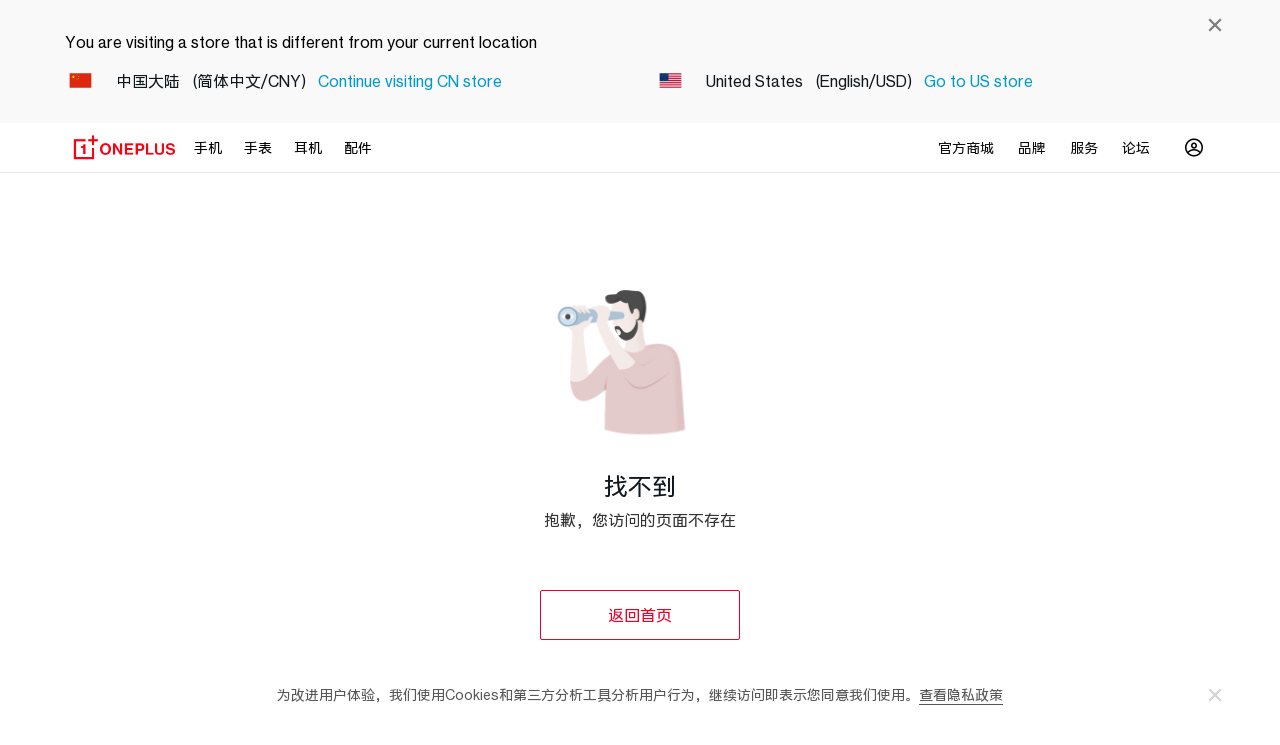

--- FILE ---
content_type: text/html
request_url: https://www.oneplus.com/cn/404
body_size: 18588
content:

    <!doctype html>

<html lang="cn" class="no-js" from="AEM">
	<!--<![endif]-->

	<head>
		<meta charset="UTF-8"/>
		<title>OnePlus</title>
		<meta name="keywords" content="一加手机，一加5，一加手机5， OnePlus 5，3T，一加3，一加2，一加金耳，1+，1+手机，一加科技，一加手机官"/>
		<meta name="description" content="一加手机是一加科技推出的不将就、高品质一加智能4G手机，装配氢OS系统；1+手机官网提供正品一加手机5、一加手机3T/3、一加手机2、一加银耳2,、一加金耳等，品质保证，欢迎在线咨询购买。"/>
	
		<meta name="viewport" content="width=device-width,initial-scale=1,minimum-scale=1,maximum-scale=1,user-scalable=no">
		<meta name="apple-mobile-web-app-capable" content="yes">
		<meta name="apple-mobile-web-app-status-bar-style" content="black">
		<meta name="screen-orientation" content="portrait">
		<meta name="x5-orientation" content="portrait">
		<meta name="full-screen" content="no">
		<meta name="x5-fullscreen" content="true">
		<meta name="x5-page-mode" content="app">
		<meta name="msapplication-tap-highlight" content="no">
		<meta name="renderer" content="webkit">
		<meta name="referrer" content="always">
		<meta http-equiv="X-UA-Compatible" content="IE=edge,chrome=1"/>


		
		<link rel="shortcut icon" type="image/x-icon" href="https://statics.oneplus.cn/shop/202003/19/677/7fa57f35c179bad9cc9f18e2dd9b1d40.ico?20230104155233">
		<link href="https://statics.oneplus.cn/ov/assets/styles/vendor.css?20230104155233" rel="stylesheet">

		<link href="https://statics.oneplus.cn/ov/mage/cn/index.css?20230104155233" rel="stylesheet">
		<link rel="stylesheet" type="text/css" href="https://statics.oneplus.cn/v2/css/common/common_pc.css?20230104155233">
		<style>
			.choose-store dl dd li .store-currency {
			width: 20%;
			font-family: "Roman-55";
			}
			.choose-store dl dd li .store-lang {
			width: 30%;
			font-family: "Roman-55";
			}
			.choose-store dl dd li .store-item {
			font-family: "Roman-55";
			}
		</style>
		<style type="text/css">
			.footer-tail-cn .row {
			      height: auto;
			    }
			
			@font-face {
			  font-family: "OnePlus Sans";
			  src: url(https://oasisstatics.oneplus.cn/content/dam/statics/oasis/font/NHGMYHOnePlusPRC-W5-5227.woff2) format("woff2"),
			  url(https://oasisstatics.oneplus.cn/content/dam/statics/oasis/font/NHGMYHOnePlusPRC-W5-5227.woff) format("woff");
			  font-weight:400;font-style:normal;font-display:swap;
			}
			
			    .flex,
			    .design-canvas>.section-row {
			      display: flex;
			    }
			
			    .design-canvas {
			      flex-direction: column;
			    }
			
			    .design-canvas>.section-row {
			      width: 100%;
			      box-sizing: border-box;
			      position: relative;
			    }
			
			    .design-canvas .section-row .sections {
			      width: 100%;
			      display: flex;
			    }
			
			    .section-row .sections .section-container {
			      position: relative;
			      height: 100%;
			    }
			
			    .footer-kf .weixin {
			      position: relative;
			      margin-top: 20px;
			      text-align: center;
			    }
			
			    .footer-kf .weixin a {
			      display: inline-block;
			      margin-left: 10px;
			      transform: translateY(5px);
			    }
			
			    .footer-kf .weixin a:hover .QR-Code {
			      opacity: 1;
			    }
			
			    .footer-kf .weixin a:hover .weixin-img {
			      opacity: 0.8;
			    }
			
			    .footer-kf .weixin .QR-Code {
			      position: absolute;
			      bottom: 25px;
			      transform: translateX(-50%);
			      box-shadow: 0px 1px 3px rgba(0, 0, 0, 0.3);
			      opacity: 0;
			    }
			
			
			    /*在线客服按钮*/
			    .one-button.btn-black-online {
			      border-color: #101920;
			      background-color: white;
			      color: #101920;
			    }
			
			    .one-button.btn-black-online:before {
			      content: '';
			      display: block;
			      position: absolute;
			      top: -1px;
			      left: -1px;
			      z-index: -1;
			      width: 0;
			      height: 100%;
			      height: calc(100% + 2px);
			      transition: 0.25s;
			      background-color: #101920;
			      border-radius: 2px;
			    }
			
			    .one-button.btn-black-online:hover:before {
			      background-color: black;
			      width: 100%;
			      width: calc(100% + 2px);
			    }
			
			    @media screen and (max-width: 735px) {
			      #footer .contact-us .link {
			        padding: 0 20%;
			      }
			
			      #footer .contact-us .link ul li:nth-child(3) {
			        border-right: 0;
			      }
			    }
			
			    .nav-bread {
			      width: 100%;
			      display: flex;
			      width: 100%;
			      display: flex;
			      /* padding: 16px 20px 0; */
			      color: #000;
			
			min-height: auto;
			line-height: inherit;
			    }
			
			    .home {
			      display: inline-block;
			      margin-right: 12px;
			      padding: 13px 0;
			    }
			
			    .home a {
			      text-decoration: none;
			      color: #000;
			    }
			
			    .bread-link {
			      color: #000;
			    }
			
			    .bread-ol {
			      display: flex;
			      flex-wrap: wrap;
			      padding: 0;
			      margin: 0;
			      list-style: none;
			    }
			
			    .bread-ol li {
			      padding: 13px 0;
			    }
			
			    .bread-ol li span {
			      display: inline-block;
			      margin: 0 12px;
			    }
			
			    .bread-ol li a {
			      color: #000
			    }
			
			    .bread-ol li:before {
			      content: '';
			      width: 15px;
			      height: 20px;
			      background-size: 8px 18px;
			      display: inline-block;
			      vertical-align: sub;
			      background: url("https://statics.oneplus.cn/shop/201903/26/1591/5c27720e66ff7447e055c6f86f8907b5.svg") center no-repeat;
			    }
			
			    @media screen and (max-width: 768px) {
			      .nav-bread {
			        width: 100%;
			        display: flex;
			        width: 100%;
			        display: flex;
			        color: #000;
			      }
			    }
			  #header .icon>a.search-everything {
			      color: #000;
			      transition: .25s;
			 }
			 #header .icon>a.search-everything:hover {
			   border-bottom: 2px solid #eb0028;
			 }
			   #footer .footer-nav .trade-in-mo {
			      display: none;
			   }
			  #header .family-show .show-window span {
			    line-height: 1.5;
			  }
			   @media screen and (max-width: 1024px) {
			        #footer .footer-nav .trade-in-pc {
			            display: none;
			         }
			      #footer .footer-nav .trade-in-mo {
			          display: block;
			       }
			      #header .family-show .show-window span {
			        line-height: 50px;
			      }
			       #header .family-show .show-window span > br {
			         display: none;
			      }
			   }
			   .current-store-not-lg{
			  border-bottom: none !important;
			  text-align: left !important;
			  padding-left: 15px !important;
			}
			
			.ribbon-retail-entry[data-v-4b7b7818]{
			  display:block
			}
			.choose-store dl dd li .store-item {
			  font-family: "Roman-55";
			}
		</style>
		<script src="https://statics.oneplus.cn/v2/core.js?20230104155233" id="oneplusjs" updatelist="*" update="20230104155233"></script>
	
                              <script>!function(e){var n="https://s.go-mpulse.net/boomerang/";if("False"=="True")e.BOOMR_config=e.BOOMR_config||{},e.BOOMR_config.PageParams=e.BOOMR_config.PageParams||{},e.BOOMR_config.PageParams.pci=!0,n="https://s2.go-mpulse.net/boomerang/";if(window.BOOMR_API_key="M4KEG-LG5GS-5FYCU-LKNFJ-XPFZT",function(){function e(){if(!o){var e=document.createElement("script");e.id="boomr-scr-as",e.src=window.BOOMR.url,e.async=!0,i.parentNode.appendChild(e),o=!0}}function t(e){o=!0;var n,t,a,r,d=document,O=window;if(window.BOOMR.snippetMethod=e?"if":"i",t=function(e,n){var t=d.createElement("script");t.id=n||"boomr-if-as",t.src=window.BOOMR.url,BOOMR_lstart=(new Date).getTime(),e=e||d.body,e.appendChild(t)},!window.addEventListener&&window.attachEvent&&navigator.userAgent.match(/MSIE [67]\./))return window.BOOMR.snippetMethod="s",void t(i.parentNode,"boomr-async");a=document.createElement("IFRAME"),a.src="about:blank",a.title="",a.role="presentation",a.loading="eager",r=(a.frameElement||a).style,r.width=0,r.height=0,r.border=0,r.display="none",i.parentNode.appendChild(a);try{O=a.contentWindow,d=O.document.open()}catch(_){n=document.domain,a.src="javascript:var d=document.open();d.domain='"+n+"';void(0);",O=a.contentWindow,d=O.document.open()}if(n)d._boomrl=function(){this.domain=n,t()},d.write("<bo"+"dy onload='document._boomrl();'>");else if(O._boomrl=function(){t()},O.addEventListener)O.addEventListener("load",O._boomrl,!1);else if(O.attachEvent)O.attachEvent("onload",O._boomrl);d.close()}function a(e){window.BOOMR_onload=e&&e.timeStamp||(new Date).getTime()}if(!window.BOOMR||!window.BOOMR.version&&!window.BOOMR.snippetExecuted){window.BOOMR=window.BOOMR||{},window.BOOMR.snippetStart=(new Date).getTime(),window.BOOMR.snippetExecuted=!0,window.BOOMR.snippetVersion=12,window.BOOMR.url=n+"M4KEG-LG5GS-5FYCU-LKNFJ-XPFZT";var i=document.currentScript||document.getElementsByTagName("script")[0],o=!1,r=document.createElement("link");if(r.relList&&"function"==typeof r.relList.supports&&r.relList.supports("preload")&&"as"in r)window.BOOMR.snippetMethod="p",r.href=window.BOOMR.url,r.rel="preload",r.as="script",r.addEventListener("load",e),r.addEventListener("error",function(){t(!0)}),setTimeout(function(){if(!o)t(!0)},3e3),BOOMR_lstart=(new Date).getTime(),i.parentNode.appendChild(r);else t(!1);if(window.addEventListener)window.addEventListener("load",a,!1);else if(window.attachEvent)window.attachEvent("onload",a)}}(),"".length>0)if(e&&"performance"in e&&e.performance&&"function"==typeof e.performance.setResourceTimingBufferSize)e.performance.setResourceTimingBufferSize();!function(){if(BOOMR=e.BOOMR||{},BOOMR.plugins=BOOMR.plugins||{},!BOOMR.plugins.AK){var n=""=="true"?1:0,t="",a="aogp7gix24f662jug6ia-f-b7ea2c607-clientnsv4-s.akamaihd.net",i="false"=="true"?2:1,o={"ak.v":"39","ak.cp":"1309350","ak.ai":parseInt("785223",10),"ak.ol":"0","ak.cr":9,"ak.ipv":4,"ak.proto":"h2","ak.rid":"5c468c79","ak.r":48121,"ak.a2":n,"ak.m":"b","ak.n":"essl","ak.bpcip":"3.140.255.0","ak.cport":46094,"ak.gh":"23.62.38.239","ak.quicv":"","ak.tlsv":"tls1.3","ak.0rtt":"","ak.0rtt.ed":"","ak.csrc":"-","ak.acc":"","ak.t":"1765029776","ak.ak":"hOBiQwZUYzCg5VSAfCLimQ==dZKbEP9ZOdj/ISk0tgxpI1JXcV+P+bcKjkk01haWUIR9zuApt0IZ3b0Pll2bVQENxbbbqIf5QoE6YdzE/[base64]/QvuQh82NxPQ8j5BpnUZBnGKoj35WeS4ndN6z2W7o+jPz6yc9B66MRImwpmGf44phqMdjvVA/koScKp9SVYRoIkPgxQQPPFFlDco8zY7p8tOdU0WOr2fs=","ak.pv":"38","ak.dpoabenc":"","ak.tf":i};if(""!==t)o["ak.ruds"]=t;var r={i:!1,av:function(n){var t="http.initiator";if(n&&(!n[t]||"spa_hard"===n[t]))o["ak.feo"]=void 0!==e.aFeoApplied?1:0,BOOMR.addVar(o)},rv:function(){var e=["ak.bpcip","ak.cport","ak.cr","ak.csrc","ak.gh","ak.ipv","ak.m","ak.n","ak.ol","ak.proto","ak.quicv","ak.tlsv","ak.0rtt","ak.0rtt.ed","ak.r","ak.acc","ak.t","ak.tf"];BOOMR.removeVar(e)}};BOOMR.plugins.AK={akVars:o,akDNSPreFetchDomain:a,init:function(){if(!r.i){var e=BOOMR.subscribe;e("before_beacon",r.av,null,null),e("onbeacon",r.rv,null,null),r.i=!0}return this},is_complete:function(){return!0}}}}()}(window);</script></head>

	<body class="hide-body">
		<script>(function () {
  if (document.domain.indexOf("www.")===0) {
    var src = (document.location.protocol == "http:") ? "http://js.passport.qihucdn.com/11.0.1.js?131a81b9fb3282a90899093011380ad2" : "https://jspassport.ssl.qhimg.com/11.0.1.js?131a81b9fb3282a90899093011380ad2";
    document.write('<script src="' + src + '" id="sozz"><\/script>');
  }
  if (document.domain.indexOf("store.")===0) {
    var src = (document.location.protocol == "http:") ? "http://js.passport.qihucdn.com/11.0.1.js?9e58f2d254c2ce45bf41a47f21143cb2" : "https://jspassport.ssl.qhimg.com/11.0.1.js?9e58f2d254c2ce45bf41a47f21143cb2";
    document.write('<script src="' + src + '" id="sozz"><\/script>');
  }
})();
</script>
		<!--<img src="https://statics.oneplus.cn/v2/img/oneplus3t/weixin.jpg?20230104155233" style="position:absolute;top: -5000px; width: 100px; height: 100px; overflow: hidden;" alt="">-->

		<div class="oneplus-store-cn">
			<input id="mark-currency-format" type="hidden"
				   value="%7B%22pattern%22%3A%22%C2%A5%25s%22%2C%22precision%22%3A2%2C%22requiredPrecision%22%3A2%2C%22decimalSymbol%22%3A%22.%22%2C%22groupSymbol%22%3A%22%2C%22%2C%22groupLength%22%3A3%2C%22integerRequired%22%3A1%7D">
			<input type="hidden" id="_india_host" value="https://www.oneplus.in">
			<input type="hidden" id="_net_host" value="https://www.oneplus.com">
			<input type="hidden" id="_cn_host" value="https://www.oneplus.com/cn">
			<input type="hidden" id="_in_account" value="https://account.oneplus.in">
			<input type="hidden" id="_com_account" value="https://account.oneplus.com/cn">
			<input type="hidden" name="api-sign-in" id="api-sign-in" value="https://store.oneplus.com/xman/user/ac-login">
			<input type="hidden" name="link-sign-in" id="link-sign-in" value="https://store.oneplus.com/xman/user/ac-login">
			<input type="hidden" name="link-user-center" id="link-user-center" value="https://www.oneplus.com/cn/customer/info">
			<input type="hidden" name="link-home" id="link-home" value="https://www.oneplus.com/cn">
			<input type="hidden" name="mark-current-store" id="mark-current-store" value="cn">
			<input type="hidden" name="bag-cart-products" id="bag-cart-products"
				   value="https://store.oneplus.com/xman/cart/index">
			<input type="hidden" id="assets-public-path" name="assets-public-path" value="https://statics.oneplus.cn">

			<input type="hidden" name="verify-oneplusid-url" id="verify-oneplusid-url"
				   value="https://account.oneplus.com/cn/isLogin" />
			<input type="hidden" name="aliverify-js" id="aliverify-js"
				   value="https://g.alicdn.com/sd/ncpc/nc.js?20230104155233" />
			<input type="hidden" name="aliverify-link" id="aliverify-link"
				   value="https://g.alicdn.com/sd/ncpc/nc.css?20230104155233" />
			<input type="hidden" name="aliverify-url" id="aliverify-url" value="https://account.oneplus.com/cn/getAliyunAppKey" />
			<input type="hidden" name="one-cn-login-sign-in-url" id="one-cn-login-sign-in-url"
				   value="https://account.oneplus.com/cn/onepluslogin">
			<input type="hidden" name="one-cn-login-send-bind-code" id="one-cn-login-send-bind-code"
				   value="https://account.oneplus.com/cn/code/get/bind">
			<input type="hidden" name="one-cn-login-login-bind-url" id="one-cn-login-login-bind-url"
				   value="https://account.oneplus.com/cn/login/bind">
			<input type="hidden" name="one-cn-login-bind-oneplus-account" id="one-cn-login-bind-oneplus-account"
				   value="https://account.oneplus.com/cn/unionlogin/bind/user">
			<input type="hidden" name="one-cn-login-send-bind-code-third" id="one-cn-login-send-bind-code-third"
				   value="https://account.oneplus.com/cn/code/get/register/union">
			<input type="hidden" name="one-cn-login-login-bind-url-third" id="one-cn-login-login-bind-url-third"
				   value="https://account.oneplus.com/cn/unionlogin/bind/mobile">
			<input type="hidden" name="one-cn-login-account-register-url-third" id="one-cn-login-account-register-url-third"
				   value="https://account.oneplus.com/cn/unionlogin/register">
			<input type="hidden" name="one-cn-login-verify-code-third" id="one-cn-login-verify-code-third"
				   value="https://account.oneplus.com/cn/code/verify/register/union" />
			<input type="hidden" name="one-cn-code-login-sign-in-url" id="one-cn-code-login-sign-in-url"
				   value="https://account.oneplus.com/cn/login/sms">
			<input type="hidden" name="one-cn-send-msg-code-url" id="one-cn-send-msg-code-url"
				   value="https://account.oneplus.com/cn/code/get/login">
			<input type="hidden" name="one-cn-login-verify-mode" id="one-cn-login-verify-mode"
				   value="https://account.oneplus.com/cn/code/getVerifyMode">
			<input type="hidden" name="one-cn-login-verify-image" id="one-cn-login-verify-image"
				   value="https://account.oneplus.com/cn/getVerifyImage">
			<input type="hidden" name="aliverify-traceless" id="aliverify-traceless"
				   value="https://g.alicdn.com/sd/nvc/1.1.112/guide.js">
			<input type="hidden" name="one-cn-recover-url" id="one-cn-recover-url" value="https://account.oneplus.com/cn/recover">
			<input type="hidden" name="one-cn-recover-third-url" id="one-cn-recover-third-url"
				   value="https://account.oneplus.com/cn/third/recover">
			<script type="application/json" id="signin-locale-data">
				{
				    "signInPage": {
				      "signInTitle":"登录",
				      "bindMobileTitle": "绑定手机号",
				      "verifyMobileTitle": "验证手机号",
				      "verifyEmailTitle": "验证邮箱帐号",
				      "verifyAccountTitle": "验证一加帐号",
				      "createPwdTitle": "创建密码",
				      "modifyPwdTitle": "修改密码",
				      "signInTips":"选择其它方式登录",
				      "createAccount": "创建帐号",
				      "signIn": "登录",
				      "signUp": "注册",
				      "password": "密码",
				      "confirm":"确定",
				      "cancel":"取消",
				      "forgotPassword": "忘记密码",
				      "email": "邮箱",
				      "emailOrNumber": "手机 / 邮箱",
				      "emailOrNumberOrUsername": "手机 / 邮箱 / 用户名",
				      "mobileNumber": "手机号",
				      "change": "修改",
				      "edit": "编辑",
				      "otp": "请输入短信验证码",
				      "getOtp": "获取验证码",
				      "emailCode": "请输入邮箱验证码",
				      "getEmailCode": "获取验证码",
				      "signUseOTP": "短信验证码登录",
				      "signUsePwd": "密码登录",
				      "verifyMobile": "验证手机号",
				      "hasSendEmail": "系统已经发送了一封验证邮件至",
				      "hasSendCode": "系统已经发送了一条短信验证码至",
				      "sendAgain": "重新发送",
				      "later": " 后重新发送",
				      "sendedText":"s后重新发送",
				      "sendSucceedToast": "发送成功",
				      "sendMobileSucceed": "发送成功",
				      "sendVerifyCodeSucceed": "发送成功",
				      "bindMobileTips": "为了帐户安全及正常使用，根据《网络安全法》，请绑定手机号码。",
				      "verifyMobileTips": "为了帐户安全及正常使用，需要验证你的手机号码。",
				      "verifyEmailTips": "为了帐户安全及正常使用，需要验证你的邮箱帐号。",
				      "kindlyRemind":"温馨提示",
				      "richContentDialogTip":"很抱歉，您的帐号已申请了帐号注销；若要完成登录，请先撤销帐号注销申请。谢谢",
				      "closeWindow":"取消",
				      "richRecover": "放弃注销",
				      "format":{
				        "dd":"days",
				        "hh": "hour",
				        "mm": "min",
				        "ss": "s"
				      },
				      "passwordRulesTips":{
				        "letterRule":"使用字母，数字和符号两种以上的组合",
				        "lengthRule":"密码限制8-16位字符以内"
				      }
				    },
				    "accountTips": {
				      "mobileErrorTip": "请输入正确的手机号码",
				      "emailErrorTip":"由于安全原因，用户名登录已下线，请输入正确格式的手机号/邮箱",
				      "mobileEmptyErrorTip": "请输入11位手机号码",
				      "emailEmptyErrorTip": "请输入您的登录帐号",
				      "mobileOrEmailEmptyErrorTip":"请输入您的登录帐号",
				      "emailPatternErrorTip":"由于安全原因，用户名登录已下线，请输入正确格式的手机号/邮箱",
				      "emailUnConfirmTip": "邮箱未激活，点击链接确认邮箱. &nbsp;&nbsp;<a href=\"{verifyEmailLink}\" class=\"link-action link-underline\">激活邮箱</a>",
				      "pwdErrorTip": "密码错误",
				      "pwdFormatErrorTip": "格式不正确",
				      "pwdEmptyErrorTip": "请输入您的登录密码",
				      "verifyErrorTip": "验证码错误",
				
				      "verifyTip": "请完成安全校验",
				      "aliverifyErrorTip": "请滑动验证码完成安全验证",
				      "imgCodeErrorTip": "图片验证码输入错误",
				      "imgCodePlaceholder": "请输入图片验证码",
				
				      "sendVerifyCodeSuccess": "发送成功",
				      "sendVerifyCodefaild": "发送失败",
				      "bindMobileSuccess": "绑定成功",
				      "signInTips": "选择其它方式登录",
				      "loginSuccessTips": "登录成功",
				      "loginTimeoutTips": "登录超时，请重新登录",
				      "requestErrorTip": "请求失败，请稍后再尝试"
				    }
				  }
			</script>

			<script>
				window.GLOBAL_ACCOUNT_CONFIG = {
				    "DOMAIN_ACCOUNT_CENTER_OATH": "https://account.oneplus.com/cn/service",
				      "DOMAIN_ACCOUNT_CENTER": "https://account.oneplus.com/cn/service",
				      "DOMAIN_ACCOUNT": "https://account.oneplus.com/cn",
				      'HT_LOGIN': 'https://id.oneplus.com/resources/js/oneplus.login.js',
				      'HT_PAGELOGIN': 'https://id.oneplus.com/resources/js/oneplusPage.login.js',
				      'DOMAIN_XMAN': 'https://store.oneplus.com',
				      "HOME_URL": "https://www.oneplus.com/cn",
				      "recaptcha": {
				        "size": "invisible",
				        "tabindex": 5
				      },
				      "isSupportOTP": true,
				      "supportType": 'email_or_mobile',
				      "signInLink": "https://store.oneplus.com/xman/user/ac-login",
				      "signUpLink": "https://account.oneplus.com/cn/signup",
				      "verifyEmailLink": "https://account.oneplus.com/cn/signup#/email?rt=1",
				      "verifyUrlLink": "https://www.oneplus.com/cn/account/confirm-url",
				      "setUserNameLink": "https://www.oneplus.com/cn/account/update-username",
				      "userAgreementLink": "https://www.oneplus.com/cn/legal/user-agreement",
				      "privacyPolicy": "https://www.oneplus.com/cn/legal/privacy-policy",
				
				      "defaultUrl": "https://account.oneplus.com/cn",
				      "forgotLink": "https://account.oneplus.com/cn/forgot",
				      "agreementLink": "https://account.oneplus.com/cn/agreement",
				      isGray: true,
				      loginConfig: {
				        app: 10,
				        client: 1
				      },
				      telConfig: {
				        cn: { // 中国
				          name: '中国',
				          reg: /^1[1|2|3|4|5|6|7|8|9]\d{9}$/,
				          prefix: '+86',
				          mc: 'cn'
				        },
				        in: { // 印度
				          name: 'India',
				          reg: /^[6789]\d{9}$/,
				          prefix: '+91',
				          mc: 'in'
				        },
				        us: { // 美国
				          name: 'United States',
				          reg: /^[0-9-+()\s]{10}$/,
				          prefix: '+1',
				          mc: 'us'
				        },
				        uk: {
				          name: 'United Kingdom',
				          reg: /^[0-9(\-+)\s]{7,}$/i,
				          prefix: '+44',
				          mc: 'uk'
				        }
				      },
				      grayConfig: {
				        signIn: ['https://account.oneplus.com/cn/signin', 'https://account.oneplus.com/cn/login'],
				        signUp: ['https://account.oneplus.com/cn/signup', 'https://account.oneplus.com/cn/regist'],
				        forgot: ['https://account.oneplus.com/cn/forgot', 'https://account.oneplus.com/cn/forget']
				      }
				    }
				
				  function checkGray(pageName, isOld) {
				    var search = window.location.search
				    if (window.GLOBAL_ACCOUNT_CONFIG.isGray) {
				      if (isOld) {
				        var grayConfig = window.GLOBAL_ACCOUNT_CONFIG.grayConfig
				        if (grayConfig && grayConfig[pageName] && grayConfig[pageName][1]) {
				          window.location.href = grayConfig[pageName][0] + search
				        }
				      }
				    } else {
				      if (!isOld) {
				        var grayConfig = window.GLOBAL_ACCOUNT_CONFIG.grayConfig
				        if (grayConfig && grayConfig[pageName] && grayConfig[pageName][1]) {
				          window.location.href = grayConfig[pageName][1] + search
				        }
				      }
				    }
				  }
			</script>
			<script type="application/json" id="data-top-navigation"> { "topNav": { "left": [{ "name": "手机", "url": "", "secondNav": [{ "name": "一加 11", "url": "https://www.oneplus.com/cn/11", "imgUrl": "https://oasisstatics.oneplus.cn/content/dam/oasis/page/2022/nav/phones/smartphones-11.png", "new": "new" }, { "name": "一加 Ace Pro", "url": "https://www.oneplus.com/cn/ace-pro", "imgUrl": "https://oasis.opstatics.com/content/dam/oasis/page/2022/nav/10t/OnePlus_10T_green296.png", "new": "" }, { "name": "一加 Ace 竞速版", "url": "https://www.oneplus.com/cn/ace-race", "imgUrl": "https://oasisstatics.oneplus.cn/content/dam/oasis/page/events/ovaltine/in/ACE-1.png", "new": "" }, { "name": "一加 Ace", "url": "https://www.oneplus.com/cn/ace", "imgUrl": "https://oasisstatics.oneplus.cn/content/dam/oasis/page/events/ovaltine/in/OnePlus10R.png", "new": "" }, { "name": "一加 10 Pro", "url": "https://www.oneplus.com/cn/10-pro", "imgUrl": "https://oasisstatics.oneplus.cn/content/dam/oasis/page/events/ovaltine/na/OnePlus10Pro-1.png", "new": "" } ] }, { "name": "手表", "url": "", "secondNav": [{ "name": "一加手表", "url": "https://www.oneplus.com/cn/oneplus-watch", "imgUrl": "https://oasisstatics.oneplus.cn/content/dam/oasis/page/events/ovaltine/eu/OnePlusWatch.png", "new": "" }] }, { "name": "耳机", "url": "", "secondNav": [{ "name": "一加 Buds Pro 2", "new": "New", "url": "https://www.oneplus.com/cn/oneplus-buds-pro-2", "imgUrl": "https://oasisstatics.oneplus.cn/content/dam/oasis/page/2022/nav/iot/buds-pro2.png" }, { "name": "一加 Buds N", "new": "", "url": "https://www.oneplus.com/cn/oneplus-buds-n", "imgUrl": "https://oasisstatics.oneplus.cn/content/dam/oasis/page/events/ovaltine/in/OnePlusNordBuds.png" }, { "name": "一加 云耳 Z2", "new": "", "url": "https://www.oneplus.com/cn/oneplus-bullets-wireless-z2", "imgUrl": "https://oasisstatics.oneplus.cn/content/dam/oasis/page/events/ovaltine/in/OnePlusBulletsWirelessZ2.png" }, { "name": "一加 Buds Z2", "new": "", "url": "https://www.oneplus.com/cn/oneplus-buds-z2", "imgUrl": "https://oasisstatics.oneplus.cn/content/dam/oasis/page/events/ovaltine/in/OnePlusNordBuds.png" }, { "name": "一加 Buds Pro", "new": "", "url": "https://www.oneplus.com/cn/oneplus-buds-pro", "imgUrl": "https://oasisstatics.oneplus.cn/content/dam/oasis/page/events/ovaltine/in/OnePlusBudsPro-2.png" } ] }, { "name": "配件", "url": "", "secondNav": [{ "name": "一加散热背夹", "new": "", "url": "https://www.opposhop.cn/cn/web/products/7006.html ", "imgUrl": "https://oasisstatics.oneplus.cn/content/dam/oasis/page/events/ovaltine/in/sanre.png" }, { "name": "50W 无线充电器", "new": "", "url": "https://www.opposhop.cn/cn/web/products/3752.html?utm_source=oneplus&utm_medium=guanwang", "imgUrl": "https://oasisstatics.oneplus.cn/content/dam/oasis/page/events/ovaltine/Power-Cables.png" } ] } ], "right": [ { "name": "官方商城", "url": "https://www.opposhop.cn/cn/web/topic/700200.html?utm_source=oneplusguanwang&utm_medium=navigation&utm_term=oneplus" }, { "name": "品牌", "url": "https://www.oneplus.com/cn/brand" }, { "name": "服务", "url": "https://www.oneplus.com/cn/support" }, { "name": "论坛", "url": "http://www.oneplusbbs.com?from=head" } ] }, "userMenu": [{ "text": "账户", "url": "https://id.oneplus.com/profile.html?fromOneplus=true&from=head", "iconName": "ico-header-account" }], "hideUserCard": "", "hideShoppingCart": "true", "allNavRight": "" } </script> 
			<script>
				var oneCnLoginMobileRulesList = [{ "reg": /^1\d{10}$/ }];
			</script>

			<script>
				window.isCommunity=!!(typeof window.COMMUNITY_APP_ACCOUNT !== 'undefined' && typeof window.COMMUNITY_APP_ACCOUNT.COMMUNITY_APP_ACCOUNT_LOGIN !== 'undefined' && typeof window.COMMUNITY_APP_ACCOUNT.COMMUNITY_APP_ACCOUNT_LOGIN === 'function')
			</script>
			<script type="application/json" id="one-cn-login-data-translation">
				{
				      "signUpTitle":"登录",
				      "codeSignUpTitle":"手机短信登录",
				      "commonSignUpTitle":"用户名密码登录",
				      "loginSubmitVal": "确定",
				      "emailErrorTip":"请输入您的登录帐号",
				      "emailEmptyErrorTip":"请输入您的登录帐号",
				      "pwdErrorTip":"密码错误",
				      "pwdFormatErrorTip": "密码长度为6-16位",
				      "pwdEmptyErrorTip":"请输入您的登录密码",
				      "setPwdErrorTip":"请设置登录密码",
				      "phoneErrorTip": "格式不正确",
				      "telPatternErrorTip": "请输入11位手机号码",
				      "imgCodeErrorTip": "图片验证码输入错误",
				      "verifyCodePlaceholder": "请输入短信验证码",
				      "verifyErrorTip": "验证码错误",
				      "imgCodePlaceholder": "请输入图片验证码",
				      "aliverifyErrorTip": "请滑动验证码完成安全验证",
				      "loginLink":"https://store.oneplus.com/xman/user/ac-login",
				      "qqUrl":"https://account.oneplus.com/cn/qqlogin",
				      "weixinUrl":"https://account.oneplus.com/cn/wxlogin",
				      "weiboUrl":"https://account.oneplus.com/cn/wblogin",
				      "forgotLink":"https://account.oneplus.com/cn/forget",
				      "signUpLink":"https://account.oneplus.com/cn/regist",
				      "agreementLink": "https://account.oneplus.com/cn/agreement",
				      "countdownTimes": 120,
				      "sendVerifyCodeSuccess": "发送成功",
				      "sendVerifyCodefaild": "发送失败",
				      "bindMobileSuccess": "绑定成功",
				      "signInTips":"选择其它方式登录",
				      "loginSuccessTips": "登录成功",
				      "loginTimeoutTips": "页面已过期",
				      "requestErrorTip":"请求失败，请稍后再尝试",
				      "defaultUrl":"https://account.oneplus.com/cn",
				      "format":{
				        "dd":"days",
				        "hh": "hour",
				        "mm": "min",
				        "ss": "s"
				      },
				      "passwordRulesTips":{
				        "lengthRule":"6 ～16 位字符",
				        "letterRule":"包含字母",
				        "numberRule":"包含数字"
				      },
				      "binding":{
				        "newPhoneText":"为了帐户的安全及正常使用，请绑定你的手机号码。",
				        "sendText":"s后重新发送",
				        "nextText": "下一步",
				        "sendAgainText":"重新发送",
				        "confirmText":"确定",
				        "verifyText":"发送验证码",
				        "getVerifyText":"获取验证码",
				        "phonePre":"+86",
				        "phoneErrorTip":"请输入正确的手机号码",
				        "phoneEmptyErrorTip":"请输入您的手机号码",
				        "pwdErrorTip":"Password does not meet minimal requirements.",
				        "patternPwdErrorTip":"Password does not meet minimal requirements.",
				        "codeTips":"请输入验证码",
				        "comfirmCodeNotExistTip":"Your verification code was entered incorrectly.",
				        "comfirmCodeExpiredTip":"The confirmation code has expired.",
				        "phonePlaceHolderText":"手机号",
				        "networkError":"Network Error",
				        "successMsg":"success",
				        "bindingInfo":"注册一加，即表示你同意一加的",
				        "bindMobileInfo": "绑定手机号，即表示你同意一加的",
				        "bindingLink":"https://www.oneplus.com/cn",
				        "bindingLinkInfo":"用户协议",
				        "bindingOneInfo": "已经有一加帐号？",
				        "bindingOneLinkInfo": "绑定你的一加帐号"
				      }
				    }
			</script>

			<script type="application/json" id="one-cn-login-data-email-list">
				["@qq.com","@163.com","@126.com","@sina.com","@hotmail.com","@sohu.com","@foxmail.com"]
			</script>
			<!--微信小程序入口二维码  -->
			<script type="text/template" id="tpl-auto-applet">
				<auto-applets class="subscribe-container" ref="autosub">
    <div slot="auto-subscribe-title">
      <p class="title one-font-medium">小程序签到有礼</p>
    </div>
    <div slot="auto-subscribe-subtitle">
      <p class="subtitle">签到即送20元配件优惠券</p>
    </div>
    <div slot="subscribe-text">
      <img class="m-b-sm" src="https://statics.oneplus.cn/shop/202003/25/78/17be84ec1425d58b75b1b341d1df4c7c.jpg" alt="">
      <div class="subtitle one-font-wx">您可微信扫描或长按二维码</div>
    </div>
  </auto-applets>
</script>

			<script type="application/json" id="header-data-translation" v-pre>
				{
				    "iconImg":"https://statics.oneplus.cn/shop/201911/26/15/bb8fbaf7c2952907feb0f61df71f7724.png"
				  }
			</script>

			<script type="application/json" id="header-data-url-list">
				[
				    "",
				    "/",
				    "/store"
				  ]
			</script>

			<script>
				window.AJAX_OPTIONS = {
    timeout: 30000,
    tips: 'Oops, the spaceship just got lost! We are trying to get it back to earth.'
  }
</script>

			<div id="page-header">
				<div class="hidden-in-bbs-app">
					<div class="cookie-warn" style="display:none;">
						<div class="cookie-warn-container">
							<a href="https://account.oneplus.com/cn/agreement_privacy?from=hotjar" class="cookie-warn-content">
								<p class="cookie-notice__desc">为改进用户体验，我们使用Cookies和第三方分析工具分析用户行为，继续访问即表示您同意我们使用。<span>查看隐私政策</span>
								</p>
							</a>
							<a id="close-cookie-btn" href="javascript:;" class="close-cookie-warn"></a>
						</div>
					</div>
					<bar-store-confirm></bar-store-confirm>
					<retail-entry retail-href="http://www.oneplusbbs.com/thread-5253294-1.html">春节疫情一加服务时间及发货时间调整公告>></retail-entry>
					<script>
						document.addEventListener('DOMContentLoaded',function(){
      var c_hint_pc = "一加春节疫情一加服务时间调整公告>>";
      var c_hint_mobile = "一加春节疫情一加服务时间调整公告>>";
      var c_link = "http://www.oneplusbbs.com/thread-5253294-1.html";
      var c_bg_pc = "https://statics.oneplus.cn/shop/201904/28/1428/1d04a283124b2bc78b2240c846292871.jpg";
      var c_bg_mobile = "https://statics.oneplus.cn/shop/201904/28/950/d6a62b72b446833839fa410968c1ddbf.jpg";
      var $bar = document.querySelector('.notice-ribbon');
     
      if($bar){
         var $text = $bar.querySelector('.notice-content .hidden-xs p');
         var $textXs = $bar.querySelector('.notice-content .hidden-not-xs p');
         var $content= $bar.querySelector('.notice-content');
         var $pcBg= $bar.querySelector('.container-bg .pc-bg');
         var $mobileBg= $bar.querySelector('.container-bg .mobile-bg');
         $text.innerHTML = c_hint_pc ;
         $textXs.innerHTML = c_hint_mobile ;
         $content.setAttribute('data-url',c_link);
         $pcBg.setAttribute('src',c_bg_pc);
         $mobileBg.setAttribute('src',c_bg_mobile);
       }
    });
</script>
					<div id="header-auto-applet"></div>
				</div>
				<header id="header" class="new-nav">
					<div class="nav container-infinite overflow-visible top-header">
						<!-- 左侧菜单 -->
						<div class="nav-left">
							<li class="icon brand">
								<a v-if="isCommunity" href="javascript:void(0)" class="ico-wrapper">Community</a>
								<a v-else href="https://www.oneplus.com/cn" class="icon-wrapper" tm-eventcategory="Top function" tm-eventaction="pageName" tm-eventlabel="Oneplus Logo">
									<span class="ico-header-logo brand-img icon-header"></span>
								</a>
							</li>
							<li class="icon show-menu">
								<a class="ico-wrapper as-show-menu collapsed" href="" id="store-nav" data-target="#nav-pages-slide" data-trigger="#store-nav" @click.prevent="xsToggleHeaderNavSlide">
									<i class="icon-show-menu"></i>
								</a>
							</li>
						</div>
						<div class="nav-pages collapsed" id="nav-pages-slide" :class="allRight?'all-right':'is-relative'">
							<!-- 左侧折叠导航 -->
							<ul class="nav-pages nav-pages-left">
								<!-- 新导航start -->
								<li @mouseenter="handleOverlay(true)" @mouseleave="handleOverlay()" v-for="(item, index) in navigationData.left" class="page hidden-in-bbs-app">
									<a tm-eventcategory="Top navigation" tm-eventaction="pageName" :tm-eventlabel="'FirstNavigation+'+item.name" class="family-slide-trigger collapsed" :class="item.url?'':'un-clickable'" id="series-slide-trigger" :href="item.url" @click="xsToggleNavSlide">
										<span class="label font-body-md">{{item.name}}</span>
										<span class="ico-common-arrow-right arrow-down"></span>
									</a>
									<!-- 二级导航 -->
									<nav class="family-show collapsed" id="series-slide">
										<div>
											<ul class="show-windows">
												<li v-for="subitem in item.secondNav" class="sub-item-window">
													<a tm-eventcategory="Top navigation" tm-eventaction="pageName" :tm-eventlabel="'SecondNavigation+'+subitem.name" class="sub-item-link link-black item-link" :href="subitem.url">
														<img class="second-nav-img" :data-src="subitem.imgUrl" :data-src-mo="subitem.imgUrl" alt=""/>
														<span class="sub-item-name font-body-md">{{subitem.name}}</span>
														<span class="sub-item-new font-note-xs" v-if="subitem.new">NEW</span>
													</a>
												</li>
											</ul>
											<div class="action-square" v-if="item.linkList||item.buttonList">
												<!-- 左侧按钮 -->
												<div class="left-link">
													<new-button
																v-for="link in item.linkList" type="link" class="left-link-item" :href="link.url"
																tm-eventCategory="Top navigation" tm-eventAction="pageName" :tm-eventLabel="'ThirdNavigation+'+link.text">
														<span>{{link.text}}</span>
														<span class="ico-arrow-right-simple arrow-right"></span>
													</new-button>
												</div>
												<!-- 右侧按钮 -->
												<div class="right-link">
													<new-button
																v-for="link in item.buttonList" class="right-link-item" :href="link.link" block :type="link.type"
																tm-eventCategory="Top navigation" tm-eventAction="pageName" :tm-eventLabel="'ThirdNavigation+'+link.btnText">{{link.btnText}}</new-button>
												</div>
											</div>
											<div class="blank-space" v-else></div>
										</div>
									</nav>
								</li>
								<!-- 新导航end -->
							</ul>
							<!-- 右侧导航 -->
							<div class="xs-card-warper">
								<ul class="nav-pages-right">
									<li class="right-item" v-for="(item,index) in navigationData.right">
										<a tm-eventcategory="Top navigation" tm-eventaction="pageName" :tm-eventlabel="'FirstNavigation+'+item.name" class="right-link font-body-md" id="family-slide-trigger" :href="item.url" @click="xsToggleNavSlide">
											<span
												  class="label">{{item.name}}</span>
											<span class="ico-common-arrow-right"></span>
										</a>
									</li>
								</ul>
							</div>
							<!-- 移动端用户信息卡片 -->
							<div v-if="!hideUserCard" class="xs-card-warper hidden-not-xs">
								<!-- 头像 -->
								<div class="xs-user-card user-info-nav">
									<div class="user-info-content">
										<div class="user-info--left">
											<a v-if="user.signedIn" class="user-avatar" href="https://id.oneplus.com/profile.html?fromOneplus=true&from=head">
												<img v-if="user.avatar" :src="user.avatar" alt="Avatar">
												<img v-else src="https://statics.oneplus.cn/shop/202207/12/1-M00-3D-6B-rB8LB2LM696ARA9oAAACNk-7O5M305.svg" alt="Avatar">
												<span class="user-membership" v-if="user.isMembership">
													<i class="ico ico-membership"></i>
												</span>
											</a>
											<img v-else src="https://statics.oneplus.cn/shop/202207/12/1-M00-3D-6B-rB8bwmLM696AOsPmAAACKbXCyWc259.svg" @click="gotToSignIn('{{sys:api_domain_main}}/xman/user/ac-login')">
										</div>
										<div class="user-info--right  font-body-md">
											<div v-if="user.signedIn" class="user-info--name">{{user.name}}</div>
											<!-- 登入登出 -->
											<div v-if="user.signedIn">
												<new-button underline type="link"
															href="https://store.oneplus.com/xman/user/logout?from=head">登出</new-button>
											</div>
											<div class="user-info--action" v-else>
												<new-button underline type="link"
															@click="gotToSignIn('https://store.oneplus.com/xman/user/ac-login')">登录</new-button>
											</div>
										</div>
									</div>
									<!-- 列表 -->
									<ul class="nav-links" v-if="userMenu.length">
										<li v-for="item in userMenu" v-if="!item.hidden" class="nav-link">
											<a class="user-menu-item" :href="(item.url=='https://www.oneplus.com/cn/check-order?from=head' && user.signedIn) ? 'https://www.oneplus.com/cn/sales/order/history':item.url">
												<span class="user-menu-left  font-body-md">
													<span v-if="item.iconName" class="user-menu-icon" :class="item.iconName"></span>
													<img v-else class="user-menu-icon" :src="item.icon">
													{{item.text}}
												</span>
												<span class="ico-common-arrow-right"></span>
											</a>
										</li>
									</ul>
								</div>
							</div>
						</div>
						<!-- 右侧菜单 -->
						<ul class="nav-right">
							<!-- 用户信息卡片 -->
							<li v-if="!hideUserCard" class="icon sign-in" @mouseleave="closeUserCard">
								<a class="user-account" :class="showUserCard ? 'active' : ''" @mouseenter="expandUserCard" id="show-user-info" :href="user.signedIn ? 'https://my.oneplus.com/cn/order?from=head' : 'https://store.oneplus.com/xman/user/ac-login?returnTo=' + url+'&from=head'">
									<span v-if="user.signedIn" class="user-avatar">
										<span class="user-membership"
											  v-if="user.isMembership">
											<i class="ico ico-membership"></i>
										</span>
										<img v-if="user.avatar" :src="user.avatar" alt="Avatar">
										<img v-else src="https://statics.oneplus.cn/shop/202207/12/1-M00-3D-6B-rB8LB2LM696ARA9oAAACNk-7O5M305.svg" alt="Avatar">
									</span>
									<span v-else class="ico-header-account icon-header"></span>
								</a>
								<div class="user-info" id="user-info">
									<nav class="user-info-nav signed-in">
										<!-- 头像 -->
										<div class="user-info-content">
											<div class="user-info--left">
												<span v-if="user.signedIn" class="user-avatar">
													<img v-if="user.avatar" :src="user.avatar" alt="Avatar">
													<img v-else src="https://statics.oneplus.cn/shop/202207/12/1-M00-3D-6B-rB8LB2LM696ARA9oAAACNk-7O5M305.svg" alt="Avatar">
													<span class="user-membership" v-if="user.isMembership">
														<i class="ico ico-membership"></i>
													</span>
												</span>
												<img v-else src="https://statics.oneplus.cn/shop/202207/12/1-M00-3D-6B-rB8bwmLM696AOsPmAAACKbXCyWc259.svg">
											</div>
											<div class="user-info--right  font-body-md">
												<div v-if="user.signedIn" class="user-info--name">{{user.name}}</div>
												<!-- 登入登出 -->
												<div v-if="user.signedIn">
													<new-button underline type="link"
																href="https://store.oneplus.com/xman/user/logout?from=head">登出</new-button>
												</div>
												<div class="user-info--action" v-else>
													<new-button underline type="link"
																@click="gotToSignIn('https://store.oneplus.com/xman/user/ac-login')">登录</new-button>
												</div>
											</div>
										</div>
										<!-- 列表 -->
										<ul class="nav-links" v-if="userMenu.length">
											<li v-for="item in userMenu" v-if="!item.hidden" class="nav-link">
												<a class="user-menu-item" :href="(item.url=='https://www.oneplus.com/cn/check-order?from=head' && user.signedIn) ? 'https://www.oneplus.com/cn/sales/order/history':item.url">
													<span class="user-menu-left">
														<span v-if="item.iconName" class="user-menu-icon" :class="item.iconName"></span>
														<img v-else class="user-menu-icon" :src="item.icon">
														{{item.text}}
													</span>
													<span class="ico-common-arrow-right"></span>
												</a>
											</li>
										</ul>
									</nav>
								</div>
							</li>
						</ul>
					</div>
					<!-- 遮罩 -->
					<div class="overlay" :class="showOverlay?'show':''" @click="clickOverlay"></div>
				</header>

				<one-dialog no-padding ref="chooseStore">
					<choose-store></choose-store>
				</one-dialog>

				<one-dialog ref="errMsg" class-name="err-msg">{{errMsg}}</one-dialog>

				<sign-in-toast>
					<span slot="text">欢迎访问一加官网</span>
				</sign-in-toast>

				<one-dialog ref="transformLoginDialog">
					<sign-in-cn is-popup="true" v-show="loginDialogFlag"></sign-in-cn>
				</one-dialog>

			</div>

			<div id="op-wrap">
				<div id="op-content">
					<script>
						window.op = window.op || {};
						      op.startTime = new Date();
						      op.URL = {
						        base: {
						          'statics': 'https://statics.oneplus.cn'
						          , 'www': 'https://www.oneplus.com/cn'
						          , 'store': 'https://store.oneplus.com/cn'
						          , 'my': 'https://my.oneplus.com/cn'
						          , 'career': 'https://career.oneplus.com/cn'
						          , 'service': 'https://service.oneplus.com/cn'
						          , 'rush': 'https://rush.oneplus.com/cn'
						          , 'upload': 'http://upload.oneplus.cn'
						          , 'account': 'https://account.oneplus.com/cn'
						          , 'photos': 'https://photos.oneplus.com/cn'
						          , 'pr': 'https://pr.oneplus.com/cn'
						          , 'search': 'https://search.oneplus.com/cn'
						          , 'support': 'https://support.oneplus.com/cn'
						          , 'h2os': 'https://www.h2os.com'
						          , 'live': 'http://live.oneplusbbs.com'
						        },
						        staticUrl: {
						          staticHead: "https://statics.oneplus.cn"
						        },
						        cartUrl: {
						          query: 'https://store.oneplus.com/xman/cart/index',
						          add: 'https://store.oneplus.com/cn/cart/add',
						          del: 'https://store.oneplus.com/cn/cart/del',
						          update: 'https://store.oneplus.com/cn/cart/update',
						          getCartNum: 'https://store.oneplus.com/cn/cart/ajaxCartNum',
						          cartPage: 'https://store.oneplus.com/cn/cart',
						          orderPage: 'https://store.oneplus.com/cn/order/tocheckout',
						          storePage: 'https://store.oneplus.com/cn',
						          wxPay: 'https://store.oneplus.com/cn/pay/wxpayment',
						          getOrderStatusForPay: 'https://store.oneplus.com/cn/pay/getOrderStatusForPay',
						          notice: 'https://store.oneplus.com/cn/arrival/notice/add',
						          checklater: 'https://store.oneplus.com/cn/pay/hb/sku',
						          checklaterOrder: 'https://store.oneplus.com/cn/pay/hb/order'
						        }
						        , account: {
						          login: "https://account.oneplus.com/cn/onepluslogin"
						          , logout: "https://account.oneplus.com/cn/logout"
						          , get: "https://account.oneplus.com/cn/ajaxGetUserInfo"
						          , reg: "https://account.oneplus.com/cn/register"
						          , find: "https://account.oneplus.com/cn/login/forget"
						          , sendCode: "https://account.oneplus.com/cn/sendCode"
						          , phplogin: "https://account.oneplus.com/cn/login/phplogin"
						          , loginPage: "https://store.oneplus.com/xman/user/ac-login"
						          , regPage: "https://account.oneplus.com/cn/regist"
						          , base: "https://account.oneplus.com/cn/"
						          , appkey: "https://account.oneplus.com/cn/getAliyunAppKey"
						          , aliyunVersion: "1501582316648"
						        }
						        , xxoo: "register|login|passwordFormatVerify|forgetSendCode|resetPassWord|checkVerifyCode|updatePassWord"
						        , my: {
						          index: "https://my.oneplus.com/cn"
						          , noPhoto: "https://statics.oneplus.cn/v2/img/user/avatar-default-s.png"
						          , bindIMEI: "https://my.oneplus.com/cn/bindImei"
						        }
						        , check: {
						          opid: "https://account.oneplus.com/cn/verify"
						          , sendSMS: "https://account.oneplus.com/cn/sendSmsCode"
						          , getVerifyImg: "https://account.oneplus.com/cn/getVerifyImage"
						          , inviteOrder: "https://www.oneplus.com/cn/invite/code/check"
						        }
						        , invite: {
						          order: "https://www.oneplus.com/cn/invite/code/check",
						          buy: "https://www.oneplus.com/cn/invite/available"
						        }
						
						        , gift: {
						          bind: "https://www.oneplus.com/cn/coupon/bind",
						          validate: "https://store.oneplus.com/cn/order/coupon/validate"
						        }
						
						        , agreement: {
						          JDB: "https://www.oneplus.com/cn/jdb/agreement3"
						          , privacy: "https://account.oneplus.com/cn/agreement_privacy"
						          , user: "https://account.oneplus.com/cn/agreement3"
						        }
						       , userAddress: {
						            addressList: 'https://store.oneplus.com/xman/useraddress/region',
						            query: 'https://store.oneplus.com/xman/useraddress/list-sec',
						            add: 'https://store.oneplus.com/xman/useraddress/add',
						            edit: 'https://store.oneplus.com/xman/useraddress/update',
						            del: 'https://store.oneplus.com/xman/useraddress/delete',
						            setDefault: 'https://store.oneplus.com/xman/useraddress/set-default',
						            addressDetail: 'https://store.oneplus.com/xman/useraddress/detail',
						            streetCode:'https://store.oneplus.com/xman/useraddress/region-street',
						            addressCenter: 'https://www.oneplus.com/cn/order/address-center',
						            editAddrAlone: 'https://www.oneplus.com/cn/user/addr/alone' 
						        }
						        , service: {
						          verifyIMEI: 'https://service.oneplus.com/cn/verifyIMEI'
						          , findKnowledge: 'https://service.oneplus.com/cn/findKnowledge'
						          , addFeedback: 'https://service.oneplus.com/cn/addFeedback'
						          , getPoint: 'https://service.oneplus.com/cn/getPoint'
						          , serarchKnowledge: 'https://service.oneplus.com/cn/serarchKnowledge'
						          , myInsurance: 'https://service.oneplus.com/cn/queryInsurance'
						        }
						        , uploadSwf: {
						          flash: 'https://account.oneplus.com/cn/account'
						        }
						
						      };
						      seajs.use('https://statics.oneplus.cn/v2/js/g/top-head', function (topHead) {
						        topHead.init({});
						      });
					</script>

					<style>
						.op-httperr{
      display: flex;
      align-items: center;
      height: 80vh;
       background:none;
    }
   .op-httperr .op-errcode {
        margin:auto;
        padding:0;
        width:auto;
}
    .op-httperr .op-errcode .btn{
        height:50px;
        max-width: 200px;
        background: none;    
        color: #eb0028;
        line-height:48px;
    font-size: 16px;
    margin: 50px auto 0;
    }
    .op-httperr .op-errcode .btn:hover{
      color: #d70226;
    }
    .op-httperr .op-errcode .btn:before{
       content: none;
    }
    .op-httperr .op-errcode  img{
       width: 200px;
       height:200px;
       margin-top: -30px;
}
.op-httperr .op-errcode .txt .cn {font-size:16px}
.op-httperr .op-errcode .tt{
     text-align: center;
    width: 300px;
    margin: auto;
    margin-top: 20px;
}
</style>
					<div class="op-httperr">
						<div class="op-errcode op-err404">
							<div style="text-align:center">
								<img src="https://statics.oneplus.cn/shop/201904/29/389/f3b5835cc359f78dfacf8aab56b901a7.png"/>
							</div>
							<div class="tt">
								<div class="font-headline-1">找不到</div>
							</div>
							<div class="txt">
								<div class="cn font-body-2">抱歉，您访问的页面不存在</div>
							</div>
							<a class="btn font-body-2" href='https://www.oneplus.com/cn'>返回首页</a>
						</div>
					</div>

				</div>
			</div>

			<div class="oneplus-store-cn">

				<div class="container-text">
					<nav class="nav-bread">
					</nav>
				</div>

				<div id="page-footer" class="hidden-in-heytap-app"> <footer id="footer"> <div class="container-text"> <div class="footer-nav"> <dl> <dt class="nav-trigger collapsed">一加产品<i class="icon-fold"></i></dt> <dd class="nav-slide text-sm"> <ul> <li> <a href="https://www.oneplus.com/cn/11?from=foot">一加 11</a> </li> <li> <a href="https://www.oneplus.com/cn/ace-pro?from=foot">一加 Ace Pro</a> </li> <li> <a href="https://www.oneplus.com/cn/ace-race?from=foot">一加 Ace 竞速版</a> </li> <li> <a href="https://www.oneplus.com/cn/ace?from=foot">一加 Ace</a> </li> <li> <a href="https://www.oneplus.com/cn/10-pro?from=foot">一加 10 Pro</a> </li> <li> <a href="https://www.oneplus.com/cn/9r?from=foot">一加 9R 5G</a> </li> <li> <a href="https://www.oneplus.com/cn/9rt?from=foot">一加 9RT 5G</a> </li> <li> <a href="https://www.oneplus.com/cn/9-pro?from=foot">一加 9 Pro 5G</a> </li> <li> <a href="https://www.oneplus.com/cn/9?from=foot">一加 9 5G</a> </li>  <!-- <li> <a href="https://www.oneplus.com/cn/8t?from=foot">一加 8T</a> </li> <li> <a href="https://www.oneplus.com/cn/8-pro?from=foot">一加 8 Pro</a> </li> <li> <a href="https://www.oneplus.com/cn/8?from=foot">一加 8</a> </li> <li> <a href="https://www.oneplus.com/cn/7t?from=foot">一加 7T</a> </li> --> </ul> </dd> </dl> <dl> <dt class="nav-trigger collapsed">配件<i class="icon-fold"></i></dt> <dd class="nav-slide text-sm"> <ul> <li> <a href="https://www.oneplus.com/cn/oneplus-buds-pro-2?from=footer">一加 Buds Pro 2</a> </li> <li> <a href="https://www.oneplus.com/cn/oneplus-buds-n?from=footer">一加 Buds N</a> </li> <li> <a href="https://www.oneplus.com/cn/oneplus-bullets-wireless-z2?from=footer">一加 云耳 Z2</a> </li> <li> <a href="https://www.oneplus.com/cn/oneplus-buds-z2?from=footer">一加 Buds Z2</a> </li> <li> <a href="https://www.oneplus.com/cn/oneplus-buds-pro?from=footer">一加 Buds Pro</a> </li> <li> <a href="https://www.opposhop.cn/cn/web/products/7006.html">一加散热背夹</a> </li> <li> <a href="https://www.heytap.com/cn/web/products/3752.html?utm_source=oneplus&utm_medium=guanwang">50W 无线充电器</a> </li> <li> <a href="https://www.oneplus.com/cn/oneplus-watch">一加手表</a> </li> <!--  <li> <a href="https://www.oneplus.com/cn/oneplus-buds-z?from=footer">一加 Buds Z</a> </li> <li> <a href="https://www.oneplus.com/cn/oneplus-buds?from=footer">一加 Buds</a> </li> <li> <a href="https://www.opposhop.cn/cn/web/products/2990.html?utm_source=oneplus&utm_medium=guanwang">城市旅行者背包</a> </li> -->   </ul> </dd> </dl>  <dl> <dt class="nav-trigger collapsed">关于一加<i class="icon-fold"></i></dt> <dd class="nav-slide text-sm"> <ul> <li> <a href="https://www.oneplus.com/cn/brand?from=foot">了解一加</a> </li>  <li> <a href="https://www.oneplus.com/cn/sustainability?from=foot">可持续发展</a> </li> <li> <a href="https://www.oneplus.com/cn/coloros-12?from=foot">ColorOS </a> </li> <li> <a href="https://www.oneplus.com/cn/hydrogenos?from=foot">HydrogenOS</a> </li> <li> <a href="https://cloud.oneplus.com?from=foot">云服务</a> </li> <li> <a href="https://www.h2os.com/preinstall?from=foot">预置应用公示</a> </li> </ul> </dd> </dl> <dl> <dt class="nav-trigger collapsed">服务支持<i class="icon-fold"></i></dt> <dd class="nav-slide text-sm"> <ul> <li> <a href="https://service.oneplus.com/cn/onepluscare">购买保障</a> </li> <li> <a href="https://service.oneplus.com/cn/user-manual?from=foot">用户手册</a> </li> <li> <a href="https://www.oneplus.com/cn/support/repair?from=foot">寄修服务</a> </li> <li> <a href="https://service.oneplus.com/cn/service-center">服务中心</a> </li> <li> <a href="https://service.oneplus.com/cn/contact">联系我们</a> </li> </ul> </dd> </dl> </div> </div> <div class="container-infinite"> <div class="container-text"> <div class="contact-us"> <div class="retailer-entry font-body-1">更多选购方式，请<a href="https://www.oneplus.com/cn/retail?from=foot">&nbsp;查找零售店&nbsp;</a></div> <div class="customer-support"> <div class="btn-container"> <a href="tel:95018" class="one-tel-number service-number font-subtitle"> <i class="ico ico-call_v2 svg-icon"></i> <span>95018</span> </a> <a href="https://chat.oppo.com/chat/h5/v2/index.html?sysnum=9f06d616a05a43a9a50421f5f0982e4d&channelid=2" target="_blank" class="one-tel-number service-number font-subtitle"> <i class="ico ico-live-chat svg-icon"></i> <span>在线客服</span> </a> </div> <p class="one-tel-time service-available"></p> <span class="div-line"></span> <p class="social-media font-subheading"> <a href="javascript:;" class="link-gray link-wechat"> <i class="ico ico-wechat_v2 svg-icon"></i> <img class="wechat-qr-code" src="https://statics.oneplus.cn/shop/202003/30/985/4a29e5bdf6e65e4ad9d7d7810d599a2f.jpg" alt="WeChat QR Code"> </a> <a href="https://weibo.com/oneplusmobile" target="_blank" class="link-gray"> <i class="ico ico-weibo_v2 svg-icon"></i> </a> </p> </div> </div> </div> <div class="bottom-container bg-warm-gray"> <div class="container-text"> <div class="self-help"> <div class="current-store country-icon hidden-footer-not-xs"> <i class="cn"></i>中国大陆 ( 简体中文 / CNY ) </div> <div class="link font-descriptions"> <ul> <li><a href="https://www.oneplus.com/cn/agreement_privacy?from=foot">隐私政策</a></li> <li><a href="https://www.oneplus.com/cn/agreement?from=foot">用户协议</a></li> <li><a href="https://www.oneplus.com/cn/terms-and-conditions?from=foot">竞赛规则</a></li> <li><a href="https://www.oneplus.com/cn/ip-policy?from=foot">知识产权政策</a></li> <li><a href="mailto:security@oneplus.com">安全问题反馈</a></li>  </ul> </div> </div> <div class="footer-record font-descriptions"> <span class="no-wrap">© 2013-2022 OnePlus. All Rights Reserved.</span> </div> <div class="copy-right"> <p class="font-descriptions"> <span class="no-wrap">粤ICP备<a href="https://beian.miit.gov.cn" target="_blank">13080605</a>号</span><span> | </span><span class="no-wrap">备案主体编号:</span> <span class="no-wrap">44201910955995</span> <br> <a href="http://www.beian.gov.cn/portal/registerSystemInfo?recordcode=44030402001407" target="_blank" track-key="d56663b49c29ea630fdebd39ba0a9acb" et-attached="1" class="under-supervision"> <img src="https://statics.oneplus.cn/ov/assets/images/footer/badge.png" alt="粤公网安备 44030402001407号"> <span>粤公网安备 44030402001407号</span> </a> </p> <div class="certificate-container"> <a class="certificate-badge" href="https://statics.oneplus.cn/shop/201811/13/1139/4ac3b42ccae6aa15de8ca8ce6df0140b.jpg" target="_blank" track-data="电子营业执照"> <img src="https://statics.oneplus.cn/shop/201811/13/835/51638e8fd2593c56856278feb794b506.png" alt="电子营业执照" title="电子营业执照" width="83" height="30"> </a> <a class="certificate-badge" href="https://ss.knet.cn/verifyseal.dll?sn=e14063044030050707awmq000000&amp;ct=df&amp;a=1&amp;pa=20151014" track-key="97fd6aef8e1b0f732c6abdfd2ffbb811" et-attached="1" track-data="可信网站" target="_blank"> <img src="https://statics.oneplus.cn/ov/assets/images/footer/cnnic.png" width="83" height="30" alt="可信网站"> </a> </div> </div> </div> </div> </div> </footer> </div> 

			<script>
				(function () {
				      function getCookie(name) {
				        var value = "; " + document.cookie;
				        var parts = value.split("; " + name + "=");
				        if (parts.length == 2) return parts.pop().split(";").shift();
				      }
				
				      if (document.getElementById('foo-service-chat-for-sobot')) {
				        var el = document.getElementById('foo-service-chat-for-sobot'),
				          userName = getCookie('opnickname'),
				          email = getCookie('opuseremail'),
				          phone = getCookie('opuserphone'),
				          url = el.getAttribute('href');
				
				        if (userName) {
				          url += '&uname=' + userName;
				        }
				        if (email && email != "" && email != "\"\"") {
				          url += '&email=' + email;
				        }
				        if (phone && phone != "" && phone != "\"\"") {
				          url += '&tel=' + phone;
				        }
				
				        el.setAttribute('href', url);
				      }
				
				      /*判断是否为webview*/
				      var isWebView = getCookie('analytics_from_flag') || '';
				      if (isWebView === 'app_webview' || typeof window.COMMUNITY_APP_ACCOUNT !== 'undefined') {
				        /*隐藏论坛*/
				        var nav = document.getElementById('nav-pages-slide');
				        if (nav) {
				          var closeInWebview = nav.querySelectorAll(".page");
				          for (var i = 0; i < closeInWebview.length; i++) {
				            var navText = closeInWebview[i].getElementsByTagName('a');
				            if (navText[0].innerHTML == '论坛') {
				              closeInWebview[i].style.display = 'none';
				            }
				          }
				        }
				        /*隐藏国家选项*/
				        var currentStore = document.querySelectorAll('.current-store');
				        if (currentStore.length > 0) currentStore[0].style.display = 'none';
				        /*隐藏退出登录*/
				        var logout = document.querySelectorAll('.logout');
				        if (logout.length > 0) logout[0].style.display = 'none';
				      }
				     
				      window.COMMUNITY_APP_BACK = function () {
				        history.back();
				      }
				    })();
			</script>
		</div>

		<section class="universal-loading-canvas" id="universal-loading-canvas">
			<i class="univesal-loading-container">
				<svg class="universal-spinner" viewBox="0 0 66 66" xmlns="http://www.w3.org/2000/svg">
					<circle class="path" fill="none" stroke-width="6" stroke-linecap="round" cx="33" cy="33" r="30">
					</circle>
				</svg>
			</i>
		</section>

		<script crossorigin src="https://statics.oneplus.cn/ov/assets/scripts/vendor.js?20230104155233"></script>

		<script crossorigin type="text/javascript" src="https://statics.oneplus.cn/ov/mage/cn/index.js?20230104155233"></script>

		<script type="text/javascript" src='https://id.oneplus.com/resources/js/oneplus.login.js'></script>
		<style>
			.cookie-warn{
      position:relative;
      background: #52565a;
      text-align: center;
      font-size: 14px;
      height: 50px;
      overflow: hidden;
    }
    .cookie-warn-container{
      position: relative;
      max-width: 1200px;
      min-width: 300px;
      display: block;
      margin: auto;
      width: 100%;
    }
    .cookie-warn-content{
      display: block;
      padding-left: 50px;
      padding-right: 50px;
    }
    .cookie-notice__desc {
      line-height: 50px;
      font-size: 14px;
      color: #cacaca;
      word-break: break-word;
    }
    .cookie-notice__link {
      display: inline-block;
      font-size: 14px;
      color: #fff;
    }
    .close-cookie-warn{
      display: block;
      width: 50px;
      height: 50px;
      position: absolute;
      top: 0;
      right: 0;
    }
    .close-cookie-warn:hover{
      cursor: pointer;
    }
    .close-cookie-warn::before,.close-cookie-warn::after{
      -webkit-transform: rotate(45deg);
      transform: rotate(45deg);
      content: "";
      display: block;
      background-color: #fff;
    }
    .close-cookie-warn::before{
      border-top: 1px solid #fff;
      border-bottom: 1px solid #fff;
      height: 0;
      width: 16px;
      position: absolute;
      left: 50%;
      top: 50%;
      margin-top: -1px;
      margin-left: -8px;

    }
    .close-cookie-warn::after{
      border-left: 1px solid #fff;
      border-right: 1px solid #fff;
      height: 16px;
      width: 0;
      position: absolute;
      left: 50%;
      top: 50%;
      margin-left: -1px;
      margin-top: -8px;
    }
    .close-cookie-warn:hover:after, .close-cookie-warn:hover:before{
      background-color: #fff;
      border-color: #ccc;
    }
    @media screen and (max-width: 1050px){
      .cookie-warn{
        height: 50px;
      }
      .cookie-notice__desc{
        line-height: 25px;
      }
    }
    @media screen and (max-width: 735px){
      .cookie-warn{
        height: auto;
      }
      .cookie-warn-container{
        padding: 8px 0px;
      }
      .cookie-warn-content{
        padding-left: 15px;
      }
      .cookie-notice__desc{
        font-size: 12px;
        line-height: 1.5;
      }
    }
    @media screen and (max-width: 500px){
      .cookie-warn{
        text-align: left;
      }
    }
    @media screen and (min-width: 736px){
    .cookie-warn {
      position: fixed;
      bottom: 0;
      left: 0;
      width: 100%;
      z-index: 9999;
      background-color: #fff;
    }

    .close-cookie-warn::before, .close-cookie-warn::after {
      background-color: #fff;
      border-color: #ccc;
    }

    .close-cookie-warn:hover:after, .close-cookie-warn:hover:before {
      background-color: #fff;
      border-color: #101920;
    }

    .cookie-notice__desc {
      color: rgba(87, 87, 87, 1);
      font-size: 14px;
    }

    .cookie-notice__desc span{
      color: rgba(87, 87, 87, 1);
      font-size: 14px;
      border-bottom: 1px solid #575757;
    }
  }

  @media screen and (max-width: 735px){
    .cookie-warn{
      background-color: #fff;
    }

    .cookie-notice__desc {
      color: rgba(87, 87, 87, 1);
      font-size: 12px;
    }

    .cookie-notice__desc span{
      color: rgba(87, 87, 87, 1);
      font-size: 12px;
      border-bottom: 1px solid #575757;
    }

    .close-cookie-warn::before, .close-cookie-warn::after {
      background-color: #fff;
      border-color: #828282;
    }

    .close-cookie-warn:hover:after, .close-cookie-warn:hover:before {
      background-color: #fff;
      border-color: #828282;
    }
  }
  </style>
		<script>
			window.addEventListener('load',function(){
			      var isLoggedIn = getCookieWarn('ONEPLUSID'),
			          hasCookieCloseRecord =  getCookieWarn('CookieClose'),
			          cookieWarn = document.getElementsByClassName('cookie-warn')[0];
			      var closeCookieBtn = document.getElementById('close-cookie-btn');
			      //var isBrand = window.location.pathname.indexOf('brand') !== -1;
			      if(cookieWarn && closeCookieBtn){
			        if(!isLoggedIn && !hasCookieCloseRecord && !window.isMiniProgram){
			          cookieWarn.style.display = 'block'
			        }
			        
			        closeCookieBtn.addEventListener('click',function(){
			          cookieWarn.style.display = 'none';
			          setCookieWarn('CookieClose','true');
			        })
			      }
			
			      // 针对广告商刷单的处理
			      var adid = getQueryString('adid');
			      var cps = getQueryString('cps');
			      if (adid) {
			        setCookieWarn('adid', adid, 7);
			      }
			      if (cps) {
			        setCookieWarn('cps', cps, 7);
			      }
			    })
			
			  function getQueryString(name) {
			    var reg = new RegExp("(^|&)" + name + "=([^&]*)(&|$)", "i");
			    var r = window.location.search.substr(1).match(reg);
			    if (r != null) {
			      return decodeURI(r[2]);
			    }
			    return null;
			  }
			
			    function setCookieWarn(name,value,day) { 
			      var Days = day || 30; 
			      var exp = new Date(); 
			      exp.setTime(exp.getTime() + Days*24*60*60*1000); 
			      document.cookie = name + "="+ escape (value) + ";expires=" + exp.toGMTString() + ";path=/;domain=oneplus.com"; 
			    }
			
			    //读取cookies 
			    function getCookieWarn(name) { 
			      var arr,reg=new RegExp("(^| )"+name+"=([^;]*)(;|$)");
			      if(arr=document.cookie.match(reg))
			        return unescape(arr[2]); 
			      else 
			        return null; 
			    }
			
			    // Hotjar Tracking Code for oneplus.com/cn
			    (function(h,o,t,j,a,r){
			      if (h.location.pathname.indexOf('retail') !== -1) return;
			      h.hj=h.hj||function(){(h.hj.q=h.hj.q||[]).push(arguments)};
			      h._hjSettings={hjid:1386048,hjsv:6};
			      a=o.getElementsByTagName('head')[0];
			      r=o.createElement('script');r.async=1;
			      r.src=t+h._hjSettings.hjid+j+h._hjSettings.hjsv;
			      a.appendChild(r);
			    })(window,document,'https://static.hotjar.com/c/hotjar-','.js?sv=');
		</script>
		<script type="text/javascript">
			var isXs
			     if(window.matchMedia("(max-width: 1024px)").matches) {
			           isXs = true;
			      } else {
			            isXs = false;
			      }
			
			    function twofunction()
			      {
			           var imgs = document.querySelectorAll('.second-nav-img');
			            for (var i = 0; i < imgs.length; i++) {
			               if (isXs && imgs[i].getAttribute('data-src-mo')) {
			                       imgs[i].src = imgs[i].getAttribute('data-src-mo');
			               } else {
			                       imgs[i].src = imgs[i].getAttribute('data-src');
			                }
			            }
			            var imgsOld = document.querySelectorAll('.navImg');
			            for (var i = 0; i < imgsOld.length; i++) {
			               if (isXs) {
			                       imgsOld[i].src = imgs[i].getAttribute('data-src-mo');
			               }else {
			                       imgsOld[i].src = imgs[i].getAttribute('data-src');
			                }
			            }
			     }
			// load之后就加载
			     function addLoadEvent(func) {
			           var oldonload = window.onload;
			           if (typeof window.onload != 'function') {
			            window.onload = func;
			         } else{
			                window.onload = function() {
			                    oldonload();
			                    func();
			                 }
			           }
			      }
			//  到导航栏才加载
			     function addLoadIMG(func) {
			          var item = document.querySelectorAll("#nav-pages-slide .page")
			          for(let i = 0; i < item.length; i ++) {
			               item[i].addEventListener("mouseover", func, false);
			           }         
			      }
			addLoadIMG(twofunction)
		</script>
	</body>

</html>


--- FILE ---
content_type: text/css
request_url: https://statics.oneplus.cn/ov/assets/styles/vendor.css?20230104155233
body_size: 52290
content:
.app-webview-env.accountsdk-app-env .hidden-in-accountsdk,.app-webview-env.bbs-app-env .hidden-in-bbs-app,.app-webview-env.heytap-app-env .hidden-in-heytap-app,.app-webview-env .hidden-in-all-app,.app-webview-env.member-app-env #_hj_feedback_container,.app-webview-env.member-app-env .hidden-in-member-app,.app-webview-env.store-app-env .hidden-in-store-app,.display-none{display:none!important}.app-webview-env.bbs-app-env #header{height:1rem}.app-webview-env.bbs-app-env #header .nav-left .show-menu{right:.1rem;left:unset}.app-webview-env.bbs-app-env #header .nav-left .brand{left:.22rem;top:.03rem;-webkit-transform:unset;transform:unset;color:#000}.app-webview-env.bbs-app-env #header .nav-left .brand a{color:#000;font-size:18px;font-weight:450}.app-webview-env.bbs-app-env #header .nav-left .brand .svg{position:absolute;top:50%;left:0;-webkit-transform:translateY(-50%);transform:translateY(-50%)}.app-webview-env.bbs-app-env #header .nav{padding-top:.26rem}.app-webview-env.bbs-app-env #header .nav .nav-right{top:.28rem;right:.66rem}.app-webview-env.bbs-app-env #header .basket-info{left:1px!important;right:unset}.app-webview-env.bbs-app-env #header .show-menu .collapsed .icon-show-menu{border-top:1px solid rgba(0,0,0,.9);border-bottom:1px solid rgba(0,0,0,.9)}.app-webview-env.bbs-app-env #header .show-menu .collapsed .icon-show-menu:after,.app-webview-env.bbs-app-env #header .show-menu .collapsed .icon-show-menu:before{border-color:rgba(0,0,0,.9)}.one-button{display:inline-block;margin-bottom:0;font-weight:300;text-align:center;vertical-align:middle;touch-action:manipulation;cursor:pointer;background-image:none;white-space:nowrap;border:1px solid transparent;-webkit-user-select:none;-moz-user-select:none;-ms-user-select:none;user-select:none;text-decoration:none;position:relative;z-index:1;border-radius:2px;padding:0 1em}.one-button.focus,.one-button:focus,.one-button:hover{color:#333;text-decoration:none;outline:0}.one-button.active,.one-button:active{outline:0;background-image:none}.one-button.disabled:not(.handling),.one-button[disabled]:not(.handling),fieldset[disabled] .one-button:not(.handling){background-color:#ccc!important;border-color:#ccc!important;color:#fff!important;cursor:not-allowed!important}.one-button.disabled.handling,.one-button[disabled].handling,fieldset[disabled] .one-button.handling{color:transparent;opacity:.8}.one-button.disabled:before,.one-button[disabled]:before,fieldset[disabled] .one-button:before{display:none!important}.one-button.padding-1em{padding:0 1em}.one-button.padding-2em{padding:0 2em}.one-button.padding-3em{padding:0 3em}.one-button.padding-4em{padding:0 4em}.one-button.padding-5em{padding:0 5em}.one-button.fits-container,.one-button.streched{width:100%}.one-button.handling,.one-button.handling.focus,.one-button.handling:focus,.one-button.handling:hover{color:transparent!important}.one-button .univesal-loading-container{position:absolute;z-index:1;top:50%;left:50%;-webkit-transform:translate(-50%,-50%) scale(.45);transform:translate(-50%,-50%) scale(.45)}.one-button.no-shadow,.one-button.no-shadow.active,.one-button.no-shadow.focus,.one-button.no-shadow:active,.one-button.no-shadow:focus,.one-button.no-shadow:hover,.one-button.shadow-clean,.one-button.shadow-clean.active,.one-button.shadow-clean.focus,.one-button.shadow-clean:active,.one-button.shadow-clean:focus,.one-button.shadow-clean:hover{box-shadow:none}.one-button.btn-red{background-color:#eb0028;color:#fff}@media screen and (max-width:735px){.one-button.btn-red:before{display:none!important}}.one-button.btn-red:before{content:"";display:block;position:absolute;top:-1px;left:-1px;z-index:-1;width:0;height:100%;height:calc(100% + 2px);-webkit-transition:.25s;transition:.25s;background-color:#eb0028;border-radius:2px}.one-button.btn-red.focus .one-button.btn-red.retrying:after,.one-button.btn-red:focus,.one-button.btn-red:hover{color:#fff}.one-button.btn-red .univesal-loading-container .path{stroke:#fff}.one-button.btn-red.focus:before,.one-button.btn-red:focus:before,.one-button.btn-red:hover:before{background-color:#b8001f;width:100%;width:calc(100% + 2px)}@media screen and (max-width:735px){.one-button.btn-red.focus:before,.one-button.btn-red:focus:before,.one-button.btn-red:hover:before{visibility:hidden}}.one-button.btn-red.retrying,.one-button.btn-red.retrying.foucs,.one-button.btn-red.retrying:active,.one-button.btn-red.retrying:focus,.one-button.btn-red.retrying:hover{color:transparent!important}.one-button.btn-red.retrying.foucs .univesal-loading-container,.one-button.btn-red.retrying .univesal-loading-container,.one-button.btn-red.retrying:active .univesal-loading-container,.one-button.btn-red.retrying:focus .univesal-loading-container,.one-button.btn-red.retrying:hover .univesal-loading-container{left:2em}.one-button.btn-red.retrying.foucs:after,.one-button.btn-red.retrying:active:after,.one-button.btn-red.retrying:after,.one-button.btn-red.retrying:focus:after,.one-button.btn-red.retrying:hover:after{content:attr(data-retry);display:block;width:100%;position:absolute;top:50%;left:50%;-webkit-transform:translate(-50%,-50%);transform:translate(-50%,-50%);text-align:center;color:#fff}.one-button.btn-black{background-color:#101920;color:#fff}@media screen and (max-width:735px){.one-button.btn-black:before{display:none!important}}.one-button.btn-black:before{content:"";display:block;position:absolute;top:-1px;left:-1px;z-index:-1;width:0;height:100%;height:calc(100% + 2px);-webkit-transition:.25s;transition:.25s;background-color:#101920;border-radius:2px}.one-button.btn-black.focus .one-button.btn-black.retrying:after,.one-button.btn-black:focus,.one-button.btn-black:hover{color:#fff}.one-button.btn-black .univesal-loading-container .path{stroke:#fff}.one-button.btn-black.focus:before,.one-button.btn-black:focus:before,.one-button.btn-black:hover:before{background-color:#000;width:100%;width:calc(100% + 2px)}@media screen and (max-width:735px){.one-button.btn-black.focus:before,.one-button.btn-black:focus:before,.one-button.btn-black:hover:before{visibility:hidden}}.one-button.btn-black.retrying,.one-button.btn-black.retrying.foucs,.one-button.btn-black.retrying:active,.one-button.btn-black.retrying:focus,.one-button.btn-black.retrying:hover{color:transparent!important}.one-button.btn-black.retrying.foucs .univesal-loading-container,.one-button.btn-black.retrying .univesal-loading-container,.one-button.btn-black.retrying:active .univesal-loading-container,.one-button.btn-black.retrying:focus .univesal-loading-container,.one-button.btn-black.retrying:hover .univesal-loading-container{left:2em}.one-button.btn-black.retrying.foucs:after,.one-button.btn-black.retrying:active:after,.one-button.btn-black.retrying:after,.one-button.btn-black.retrying:focus:after,.one-button.btn-black.retrying:hover:after{content:attr(data-retry);display:block;width:100%;position:absolute;top:50%;left:50%;-webkit-transform:translate(-50%,-50%);transform:translate(-50%,-50%);text-align:center;color:#fff}.one-button.btn-white{background-color:#fff;color:#101920}@media screen and (max-width:735px){.one-button.btn-white:before{display:none!important}}.one-button.btn-white:before{content:"";display:block;position:absolute;top:-1px;left:-1px;z-index:-1;width:0;height:100%;height:calc(100% + 2px);-webkit-transition:.25s;transition:.25s;background-color:#fff;border-radius:2px}.one-button.btn-white.focus,.one-button.btn-white.retrying:after,.one-button.btn-white:focus,.one-button.btn-white:hover{color:#101920}.one-button.btn-white .univesal-loading-container .path{stroke:#eb0028}.one-button.btn-white.focus:before,.one-button.btn-white:focus:before,.one-button.btn-white:hover:before{background-color:#e6e6e6;width:100%;width:calc(100% + 2px)}@media screen and (max-width:735px){.one-button.btn-white.focus:before,.one-button.btn-white:focus:before,.one-button.btn-white:hover:before{visibility:hidden}}.one-button.btn-white.retrying,.one-button.btn-white.retrying.foucs,.one-button.btn-white.retrying:active,.one-button.btn-white.retrying:focus,.one-button.btn-white.retrying:hover{color:transparent!important}.one-button.btn-white.retrying.foucs .univesal-loading-container,.one-button.btn-white.retrying .univesal-loading-container,.one-button.btn-white.retrying:active .univesal-loading-container,.one-button.btn-white.retrying:focus .univesal-loading-container,.one-button.btn-white.retrying:hover .univesal-loading-container{left:2em}.one-button.btn-white.retrying.foucs:after,.one-button.btn-white.retrying:active:after,.one-button.btn-white.retrying:after,.one-button.btn-white.retrying:focus:after,.one-button.btn-white.retrying:hover:after{content:attr(data-retry);display:block;width:100%;position:absolute;top:50%;left:50%;-webkit-transform:translate(-50%,-50%);transform:translate(-50%,-50%);text-align:center;color:#101920}.one-button.btn-ghost.btn-red{background-color:transparent;border-color:#eb0028;color:#eb0028;-webkit-transition:.25s;transition:.25s}@media screen and (max-width:735px){.one-button.btn-ghost.btn-red:before{display:none}}.one-button.btn-ghost.btn-red .univesal-loading-container .path{stroke:#eb0028}.one-button.btn-ghost.btn-red:before{content:"";background-color:#b8001f}.one-button.btn-ghost.btn-red.focus,.one-button.btn-ghost.btn-red:focus,.one-button.btn-ghost.btn-red:hover{color:#fff}.one-button.btn-ghost.btn-red.focus .univesal-loading-container .path,.one-button.btn-ghost.btn-red:focus .univesal-loading-container .path,.one-button.btn-ghost.btn-red:hover .univesal-loading-container .path{stroke:#fff}@media screen and (max-width:735px){.one-button.btn-ghost.btn-red.focus,.one-button.btn-ghost.btn-red:focus,.one-button.btn-ghost.btn-red:hover{color:#eb0028}.one-button.btn-ghost.btn-red.focus .univesal-loading-container .path,.one-button.btn-ghost.btn-red:focus .univesal-loading-container .path,.one-button.btn-ghost.btn-red:hover .univesal-loading-container .path{stroke:#eb0028}}.one-button.btn-ghost.btn-white{background-color:transparent;border-color:#fff;color:#fff;-webkit-transition:.25s;transition:.25s}@media screen and (max-width:735px){.one-button.btn-ghost.btn-white:before{display:none}}.one-button.btn-ghost.btn-white .univesal-loading-container .path{stroke:#fff}.one-button.btn-ghost.btn-white:before{content:"";background-color:#e6e6e6}.one-button.btn-ghost.btn-white.focus,.one-button.btn-ghost.btn-white:focus,.one-button.btn-ghost.btn-white:hover{color:#101920}.one-button.btn-ghost.btn-white.focus .univesal-loading-container .path,.one-button.btn-ghost.btn-white:focus .univesal-loading-container .path,.one-button.btn-ghost.btn-white:hover .univesal-loading-container .path{stroke:#101920}@media screen and (max-width:735px){.one-button.btn-ghost.btn-white.focus,.one-button.btn-ghost.btn-white:focus,.one-button.btn-ghost.btn-white:hover{color:#fff}.one-button.btn-ghost.btn-white.focus .univesal-loading-container .path,.one-button.btn-ghost.btn-white:focus .univesal-loading-container .path,.one-button.btn-ghost.btn-white:hover .univesal-loading-container .path{stroke:#fff}}.one-button.btn-ghost.btn-black{background-color:transparent;border-color:#101920;color:#101920;-webkit-transition:.25s;transition:.25s}@media screen and (max-width:735px){.one-button.btn-ghost.btn-black:before{display:none}}.one-button.btn-ghost.btn-black .univesal-loading-container .path{stroke:#101920}.one-button.btn-ghost.btn-black:before{content:"";background-color:#000}.one-button.btn-ghost.btn-black.focus,.one-button.btn-ghost.btn-black:focus,.one-button.btn-ghost.btn-black:hover{color:#fff}.one-button.btn-ghost.btn-black.focus .univesal-loading-container .path,.one-button.btn-ghost.btn-black:focus .univesal-loading-container .path,.one-button.btn-ghost.btn-black:hover .univesal-loading-container .path{stroke:#fff}@media screen and (max-width:735px){.one-button.btn-ghost.btn-black.focus,.one-button.btn-ghost.btn-black:focus,.one-button.btn-ghost.btn-black:hover{color:#101920}.one-button.btn-ghost.btn-black.focus .univesal-loading-container .path,.one-button.btn-ghost.btn-black:focus .univesal-loading-container .path,.one-button.btn-ghost.btn-black:hover .univesal-loading-container .path{stroke:#101920}}.one-button.responsive{font-size:.83333vw;line-height:2.5;height:calc(2.5em + 2px)}@media screen and (max-width:1560px){.one-button.responsive{font-size:13px}}.one-button.frozen{line-height:40px;height:40px;font-size:14px}.one-button.btn-xl.responsive{font-size:1.25vw;line-height:2.5;height:calc(2.5em + 2px)}@media screen and (max-width:1600px){.one-button.btn-xl.responsive{font-size:20px}}.one-button.btn-xl.frozen{line-height:60px;height:60px;font-size:21px}.one-button.btn-lg.responsive{font-size:1.04167vw;line-height:2.5;height:calc(2.5em + 2px)}@media screen and (max-width:1536px){.one-button.btn-lg.responsive{font-size:16px}}.one-button.btn-lg.frozen{line-height:50px;height:50px;font-size:17px}.one-button.btn-sm.responsive{font-size:.66667vw;line-height:2.5;height:calc(2.5em + 2px)}@media screen and (max-width:1800px){.one-button.btn-sm.responsive{font-size:12px}}.one-button.btn-sm.frozen{line-height:32px;height:32px;font-size:11px}.one-button.btn-form{height:40px;line-height:40px}

/*! normalize.css v3.0.3 | MIT License | github.com/necolas/normalize.css */html{font-family:sans-serif;-ms-text-size-adjust:100%;-webkit-text-size-adjust:100%}body{margin:0}article,aside,details,figcaption,figure,footer,header,hgroup,main,menu,nav,section,summary{display:block}audio,canvas,progress,video{display:inline-block;vertical-align:baseline}audio:not([controls]){display:none;height:0}[hidden],template{display:none}a{background-color:transparent}a:active,a:hover{outline:0}abbr[title]{border-bottom:none;text-decoration:underline;-webkit-text-decoration:underline dotted;text-decoration:underline dotted}b,strong{font-weight:700}dfn{font-style:italic}h1{font-size:2em;margin:.67em 0}mark{background:#ff0;color:#000}small{font-size:80%}sub,sup{font-size:75%;line-height:0;position:relative;vertical-align:baseline}sup{top:-.5em}sub{bottom:-.25em}img{border:0}svg:not(:root){overflow:hidden}figure{margin:1em 40px}hr{box-sizing:content-box;height:0}pre{overflow:auto}code,kbd,pre,samp{font-family:monospace,monospace;font-size:1em}button,input,optgroup,select,textarea{color:inherit;font:inherit;margin:0}button{overflow:visible}button,select{text-transform:none}button,html input[type=button],input[type=reset],input[type=submit]{-webkit-appearance:button;cursor:pointer}button[disabled],html input[disabled]{cursor:default}button::-moz-focus-inner,input::-moz-focus-inner{border:0;padding:0}input{line-height:normal}input[type=checkbox],input[type=radio]{box-sizing:border-box;padding:0}input[type=number]::-webkit-inner-spin-button,input[type=number]::-webkit-outer-spin-button{height:auto}input[type=search]{-webkit-appearance:textfield;box-sizing:content-box}input[type=search]::-webkit-search-cancel-button,input[type=search]::-webkit-search-decoration{-webkit-appearance:none}fieldset{border:1px solid silver;margin:0 2px;padding:.35em .625em .75em}legend{border:0;padding:0}textarea{overflow:auto}optgroup{font-weight:700}table{border-collapse:collapse;border-spacing:0}td,th{padding:0}*,:after,:before{box-sizing:border-box}html{font-size:10px;-webkit-tap-highlight-color:rgba(0,0,0,0)}body{font-family:Roman-55,Helvetica,Arial,sans-serif;font-size:16px;line-height:1.5;color:#333;background-color:#fff}button,input,select,textarea{font-family:inherit;font-size:inherit;line-height:inherit}a{color:#777;text-decoration:none}a:focus,a:hover{color:#d9d9d9;text-decoration:underline}a:focus{outline:5px auto -webkit-focus-ring-color;outline-offset:-2px}figure{margin:0}img{vertical-align:middle}.img-responsive{display:block;max-width:100%;height:auto}.img-rounded{border-radius:4px}.img-thumbnail{padding:4px;line-height:1.5;background-color:#fff;border:1px solid #ddd;border-radius:2px;-webkit-transition:all .2s ease-in-out;transition:all .2s ease-in-out;display:inline-block;max-width:100%;height:auto}.img-circle{border-radius:50%}hr{margin-top:24px;margin-bottom:24px;border:0;border-top:1px solid #eee}.sr-only{position:absolute;width:1px;height:1px;padding:0;margin:-1px;overflow:hidden;clip:rect(0,0,0,0);border:0}.sr-only-focusable:active,.sr-only-focusable:focus{position:static;width:auto;height:auto;margin:0;overflow:visible;clip:auto}[role=button]{cursor:pointer}.container{padding-right:15px;padding-left:15px;margin-right:auto;margin-left:auto}.container:after,.container:before{content:" ";display:table}.container:after{clear:both}@media (min-width:736px){.container{width:750px}}@media (min-width:1068px){.container{width:970px}}@media (min-width:1398px){.container{width:1170px}}.container-fluid{padding-right:15px;padding-left:15px;margin-right:auto;margin-left:auto}.container-fluid:after,.container-fluid:before{content:" ";display:table}.container-fluid:after{clear:both}.row{margin-right:-15px;margin-left:-15px}.row:after,.row:before{content:" ";display:table}.row:after{clear:both}.row-no-gutters{margin-right:0;margin-left:0}.row-no-gutters [class*=col-]{padding-right:0;padding-left:0}.col-lg-1,.col-lg-2,.col-lg-3,.col-lg-4,.col-lg-5,.col-lg-6,.col-lg-7,.col-lg-8,.col-lg-9,.col-lg-10,.col-lg-11,.col-lg-12,.col-md-1,.col-md-2,.col-md-3,.col-md-4,.col-md-5,.col-md-6,.col-md-7,.col-md-8,.col-md-9,.col-md-10,.col-md-11,.col-md-12,.col-sm-1,.col-sm-2,.col-sm-3,.col-sm-4,.col-sm-5,.col-sm-6,.col-sm-7,.col-sm-8,.col-sm-9,.col-sm-10,.col-sm-11,.col-sm-12,.col-xs-1,.col-xs-2,.col-xs-3,.col-xs-4,.col-xs-5,.col-xs-6,.col-xs-7,.col-xs-8,.col-xs-9,.col-xs-10,.col-xs-11,.col-xs-12{position:relative;min-height:1px;padding-right:15px;padding-left:15px}.col-xs-1,.col-xs-2,.col-xs-3,.col-xs-4,.col-xs-5,.col-xs-6,.col-xs-7,.col-xs-8,.col-xs-9,.col-xs-10,.col-xs-11,.col-xs-12{float:left}.col-xs-1{width:8.33333%}.col-xs-2{width:16.66667%}.col-xs-3{width:25%}.col-xs-4{width:33.33333%}.col-xs-5{width:41.66667%}.col-xs-6{width:50%}.col-xs-7{width:58.33333%}.col-xs-8{width:66.66667%}.col-xs-9{width:75%}.col-xs-10{width:83.33333%}.col-xs-11{width:91.66667%}.col-xs-12{width:100%}.col-xs-pull-0{right:auto}.col-xs-pull-1{right:8.33333%}.col-xs-pull-2{right:16.66667%}.col-xs-pull-3{right:25%}.col-xs-pull-4{right:33.33333%}.col-xs-pull-5{right:41.66667%}.col-xs-pull-6{right:50%}.col-xs-pull-7{right:58.33333%}.col-xs-pull-8{right:66.66667%}.col-xs-pull-9{right:75%}.col-xs-pull-10{right:83.33333%}.col-xs-pull-11{right:91.66667%}.col-xs-pull-12{right:100%}.col-xs-push-0{left:auto}.col-xs-push-1{left:8.33333%}.col-xs-push-2{left:16.66667%}.col-xs-push-3{left:25%}.col-xs-push-4{left:33.33333%}.col-xs-push-5{left:41.66667%}.col-xs-push-6{left:50%}.col-xs-push-7{left:58.33333%}.col-xs-push-8{left:66.66667%}.col-xs-push-9{left:75%}.col-xs-push-10{left:83.33333%}.col-xs-push-11{left:91.66667%}.col-xs-push-12{left:100%}.col-xs-offset-0{margin-left:0}.col-xs-offset-1{margin-left:8.33333%}.col-xs-offset-2{margin-left:16.66667%}.col-xs-offset-3{margin-left:25%}.col-xs-offset-4{margin-left:33.33333%}.col-xs-offset-5{margin-left:41.66667%}.col-xs-offset-6{margin-left:50%}.col-xs-offset-7{margin-left:58.33333%}.col-xs-offset-8{margin-left:66.66667%}.col-xs-offset-9{margin-left:75%}.col-xs-offset-10{margin-left:83.33333%}.col-xs-offset-11{margin-left:91.66667%}.col-xs-offset-12{margin-left:100%}@media (min-width:736px){.col-sm-1,.col-sm-2,.col-sm-3,.col-sm-4,.col-sm-5,.col-sm-6,.col-sm-7,.col-sm-8,.col-sm-9,.col-sm-10,.col-sm-11,.col-sm-12{float:left}.col-sm-1{width:8.33333%}.col-sm-2{width:16.66667%}.col-sm-3{width:25%}.col-sm-4{width:33.33333%}.col-sm-5{width:41.66667%}.col-sm-6{width:50%}.col-sm-7{width:58.33333%}.col-sm-8{width:66.66667%}.col-sm-9{width:75%}.col-sm-10{width:83.33333%}.col-sm-11{width:91.66667%}.col-sm-12{width:100%}.col-sm-pull-0{right:auto}.col-sm-pull-1{right:8.33333%}.col-sm-pull-2{right:16.66667%}.col-sm-pull-3{right:25%}.col-sm-pull-4{right:33.33333%}.col-sm-pull-5{right:41.66667%}.col-sm-pull-6{right:50%}.col-sm-pull-7{right:58.33333%}.col-sm-pull-8{right:66.66667%}.col-sm-pull-9{right:75%}.col-sm-pull-10{right:83.33333%}.col-sm-pull-11{right:91.66667%}.col-sm-pull-12{right:100%}.col-sm-push-0{left:auto}.col-sm-push-1{left:8.33333%}.col-sm-push-2{left:16.66667%}.col-sm-push-3{left:25%}.col-sm-push-4{left:33.33333%}.col-sm-push-5{left:41.66667%}.col-sm-push-6{left:50%}.col-sm-push-7{left:58.33333%}.col-sm-push-8{left:66.66667%}.col-sm-push-9{left:75%}.col-sm-push-10{left:83.33333%}.col-sm-push-11{left:91.66667%}.col-sm-push-12{left:100%}.col-sm-offset-0{margin-left:0}.col-sm-offset-1{margin-left:8.33333%}.col-sm-offset-2{margin-left:16.66667%}.col-sm-offset-3{margin-left:25%}.col-sm-offset-4{margin-left:33.33333%}.col-sm-offset-5{margin-left:41.66667%}.col-sm-offset-6{margin-left:50%}.col-sm-offset-7{margin-left:58.33333%}.col-sm-offset-8{margin-left:66.66667%}.col-sm-offset-9{margin-left:75%}.col-sm-offset-10{margin-left:83.33333%}.col-sm-offset-11{margin-left:91.66667%}.col-sm-offset-12{margin-left:100%}}@media (min-width:1068px){.col-md-1,.col-md-2,.col-md-3,.col-md-4,.col-md-5,.col-md-6,.col-md-7,.col-md-8,.col-md-9,.col-md-10,.col-md-11,.col-md-12{float:left}.col-md-1{width:8.33333%}.col-md-2{width:16.66667%}.col-md-3{width:25%}.col-md-4{width:33.33333%}.col-md-5{width:41.66667%}.col-md-6{width:50%}.col-md-7{width:58.33333%}.col-md-8{width:66.66667%}.col-md-9{width:75%}.col-md-10{width:83.33333%}.col-md-11{width:91.66667%}.col-md-12{width:100%}.col-md-pull-0{right:auto}.col-md-pull-1{right:8.33333%}.col-md-pull-2{right:16.66667%}.col-md-pull-3{right:25%}.col-md-pull-4{right:33.33333%}.col-md-pull-5{right:41.66667%}.col-md-pull-6{right:50%}.col-md-pull-7{right:58.33333%}.col-md-pull-8{right:66.66667%}.col-md-pull-9{right:75%}.col-md-pull-10{right:83.33333%}.col-md-pull-11{right:91.66667%}.col-md-pull-12{right:100%}.col-md-push-0{left:auto}.col-md-push-1{left:8.33333%}.col-md-push-2{left:16.66667%}.col-md-push-3{left:25%}.col-md-push-4{left:33.33333%}.col-md-push-5{left:41.66667%}.col-md-push-6{left:50%}.col-md-push-7{left:58.33333%}.col-md-push-8{left:66.66667%}.col-md-push-9{left:75%}.col-md-push-10{left:83.33333%}.col-md-push-11{left:91.66667%}.col-md-push-12{left:100%}.col-md-offset-0{margin-left:0}.col-md-offset-1{margin-left:8.33333%}.col-md-offset-2{margin-left:16.66667%}.col-md-offset-3{margin-left:25%}.col-md-offset-4{margin-left:33.33333%}.col-md-offset-5{margin-left:41.66667%}.col-md-offset-6{margin-left:50%}.col-md-offset-7{margin-left:58.33333%}.col-md-offset-8{margin-left:66.66667%}.col-md-offset-9{margin-left:75%}.col-md-offset-10{margin-left:83.33333%}.col-md-offset-11{margin-left:91.66667%}.col-md-offset-12{margin-left:100%}}@media (min-width:1398px){.col-lg-1,.col-lg-2,.col-lg-3,.col-lg-4,.col-lg-5,.col-lg-6,.col-lg-7,.col-lg-8,.col-lg-9,.col-lg-10,.col-lg-11,.col-lg-12{float:left}.col-lg-1{width:8.33333%}.col-lg-2{width:16.66667%}.col-lg-3{width:25%}.col-lg-4{width:33.33333%}.col-lg-5{width:41.66667%}.col-lg-6{width:50%}.col-lg-7{width:58.33333%}.col-lg-8{width:66.66667%}.col-lg-9{width:75%}.col-lg-10{width:83.33333%}.col-lg-11{width:91.66667%}.col-lg-12{width:100%}.col-lg-pull-0{right:auto}.col-lg-pull-1{right:8.33333%}.col-lg-pull-2{right:16.66667%}.col-lg-pull-3{right:25%}.col-lg-pull-4{right:33.33333%}.col-lg-pull-5{right:41.66667%}.col-lg-pull-6{right:50%}.col-lg-pull-7{right:58.33333%}.col-lg-pull-8{right:66.66667%}.col-lg-pull-9{right:75%}.col-lg-pull-10{right:83.33333%}.col-lg-pull-11{right:91.66667%}.col-lg-pull-12{right:100%}.col-lg-push-0{left:auto}.col-lg-push-1{left:8.33333%}.col-lg-push-2{left:16.66667%}.col-lg-push-3{left:25%}.col-lg-push-4{left:33.33333%}.col-lg-push-5{left:41.66667%}.col-lg-push-6{left:50%}.col-lg-push-7{left:58.33333%}.col-lg-push-8{left:66.66667%}.col-lg-push-9{left:75%}.col-lg-push-10{left:83.33333%}.col-lg-push-11{left:91.66667%}.col-lg-push-12{left:100%}.col-lg-offset-0{margin-left:0}.col-lg-offset-1{margin-left:8.33333%}.col-lg-offset-2{margin-left:16.66667%}.col-lg-offset-3{margin-left:25%}.col-lg-offset-4{margin-left:33.33333%}.col-lg-offset-5{margin-left:41.66667%}.col-lg-offset-6{margin-left:50%}.col-lg-offset-7{margin-left:58.33333%}.col-lg-offset-8{margin-left:66.66667%}.col-lg-offset-9{margin-left:75%}.col-lg-offset-10{margin-left:83.33333%}.col-lg-offset-11{margin-left:91.66667%}.col-lg-offset-12{margin-left:100%}}body,html{background-color:#fff;font-weight:400;font-size:16px;color:#828282;position:relative;overflow-x:hidden}dd,dl,dt,h1,h2,h3,h4,h5,h6,p{margin:0}.text-white{color:#fff}.text-black{color:#101920}.text-red{color:#eb0028}.text-gray{color:#828282}.text-blue{color:#09c}.text-33{color:#333}.text-66{color:#666}.text-99{color:#999}.text-f3{color:#f3f3f3}.text-f6{color:#f6f6f6}.text-f9{color:#f9f9f9}.bg-white{background-color:#fff}.bg-black{background-color:#101920}.bg-warm-gray{background-color:#f9f9f9}.text-normal{font-weight:300}.text-strong{font-weight:400}.text-stronger{font-weight:700}.line-height-base{line-height:1}.text-uppercase,.uppercase{text-transform:uppercase}.lowercase,.text-lowercase{text-transform:lowercase}.capitalize,.text-capitalize{text-transform:capitalize}.text-left{text-align:left}.text-center{text-align:center}.text-right{text-align:right}.pull-left{float:left}.pull-right{float:right}.link,a{color:inherit;text-decoration:none;padding:0;margin:0}.link:focus,.link:hover,a:focus,a:hover{cursor:pointer;color:inherit;text-decoration:none}.link:focus,a:focus{outline:0}.link,.link.link-gray,a,a.link-gray{color:#828282}.link.active,.link.link-gray.active,.link.link-gray:focus,.link.link-gray:hover,.link:focus,.link:hover,a.active,a.link-gray.active,a.link-gray:focus,a.link-gray:hover,a:focus,a:hover{color:#101920}@media screen and (max-width:735px){.link.link-gray:focus,.link:focus,a.link-gray:focus,a:focus{color:#828282}}.link.link-blue,a.link-blue{color:#09c}.link.link-blue.active,.link.link-blue:focus,.link.link-blue:hover,a.link-blue.active,a.link-blue:focus,a.link-blue:hover{color:#eb0028}@media screen and (max-width:735px){.link.link-blue:focus,a.link-blue:focus{color:#09c}}.link.link-black,a.link-black{color:#101920}.link.link-black.active,.link.link-black:focus,.link.link-black:hover,a.link-black.active,a.link-black:focus,a.link-black:hover{color:#eb0028}@media screen and (max-width:735px){.link.link-black:focus,a.link-black:focus{color:#101920}}.link.link-white,a.link-white{color:#fff}.link.link-white.active,.link.link-white:focus,.link.link-white:hover,a.link-white.active,a.link-white:focus,a.link-white:hover{color:#eb0028}@media screen and (max-width:735px){.link.link-white:focus,a.link-white:focus{color:#fff}}.link.link-red,a.link-red{color:#eb0028}.link.link-red.active,.link.link-red:focus,.link.link-red:hover,a.link-red.active,a.link-red:focus,a.link-red:hover{color:#d70226}@media screen and (max-width:735px){.link.link-red:focus,a.link-red:focus{color:#eb0028}}.link-action{font-size:inherit;position:relative;color:#09c;display:inline;line-height:inherit;cursor:pointer}.link-action,.link-action:before{-webkit-transition:.25s;transition:.25s}.link-action:before{content:"";display:inline-block;margin-right:.3em;margin-bottom:-.1em;border-left:.6em solid #09c;border-top:.45em solid transparent;border-bottom:.45em solid transparent;-webkit-transform:scale(.6);transform:scale(.6)}.link-action:focus,.link-action:hover{color:#eb0028}.link-action:focus:before,.link-action:hover:before{border-color:transparent #eb0028}@media screen and (max-width:735px){.link-action:focus,.link-action:hover{color:#09c}.link-action:focus:before,.link-action:hover:before{border-color:transparent #09c}}.link-action.expanded:before{-webkit-transform:rotate(90deg);transform:rotate(90deg)}.no-pointer{pointer-events:none}.ov-visible{overflow:visible!important}.ov-hidden{overflow:hidden}.full-width{width:100%}.full-height{height:100%}.viewport-height{height:100vh}.viewport-width{width:100vw}.side-padding{padding-left:3%!important;padding-right:3%!important}.text-indent{padding-left:3%}.container-infinite,.container-text,.container-text-slim,.container-topic{display:block;margin:auto;width:100%}.container-infinite:after,.container-infinite:before,.container-text-slim:after,.container-text-slim:before,.container-text:after,.container-text:before,.container-topic:after,.container-topic:before{content:" ";display:table}.container-infinite:after,.container-text-slim:after,.container-text:after,.container-topic:after{clear:both}.container-infinite .row.clean,.container-text-slim .row.clean,.container-text .row.clean,.container-topic .row.clean{margin-left:0;margin-right:0}.container-infinite .row .clean,.container-text-slim .row .clean,.container-text .row .clean,.container-topic .row .clean{padding-left:0;padding-right:0}.container-topic{max-width:1920px;min-width:300px}.container-text{max-width:1200px;min-width:300px}.container-text-slim{max-width:800px;min-width:300px}.margin-1vw,.margin-1x,.margin-2vw,.margin-2x,.margin-3vw,.margin-3x,.margin-4vw,.margin-4x,.margin-5vw,.margin-5x,.margin-6vw,.margin-6x,.margin-7vw,.margin-7x,.margin-8vw,.margin-8x,.margin-9vw,.margin-9x,.margin-10vw,.margin-10x{display:block}.margin-1vw:after,.margin-1vw:before,.margin-1x:after,.margin-1x:before,.margin-2vw:after,.margin-2vw:before,.margin-2x:after,.margin-2x:before,.margin-3vw:after,.margin-3vw:before,.margin-3x:after,.margin-3x:before,.margin-4vw:after,.margin-4vw:before,.margin-4x:after,.margin-4x:before,.margin-5vw:after,.margin-5vw:before,.margin-5x:after,.margin-5x:before,.margin-6vw:after,.margin-6vw:before,.margin-6x:after,.margin-6x:before,.margin-7vw:after,.margin-7vw:before,.margin-7x:after,.margin-7x:before,.margin-8vw:after,.margin-8vw:before,.margin-8x:after,.margin-8x:before,.margin-9vw:after,.margin-9vw:before,.margin-9x:after,.margin-9x:before,.margin-10vw:after,.margin-10vw:before,.margin-10x:after,.margin-10x:before{content:" ";display:table}.margin-1vw:after,.margin-1x:after,.margin-2vw:after,.margin-2x:after,.margin-3vw:after,.margin-3x:after,.margin-4vw:after,.margin-4x:after,.margin-5vw:after,.margin-5x:after,.margin-6vw:after,.margin-6x:after,.margin-7vw:after,.margin-7x:after,.margin-8vw:after,.margin-8x:after,.margin-9vw:after,.margin-9x:after,.margin-10vw:after,.margin-10x:after{clear:both}.item-1{width:2em}.margin-1vw{height:1vw}.item-2{width:4em}.margin-2vw{height:2vw}.item-3{width:6em}.margin-3vw{height:3vw}.item-4{width:8em}.margin-4vw{height:4vw}.item-5{width:10em}.margin-5vw{height:5vw}.item-6{width:12em}.margin-6vw{height:6vw}.item-7{width:14em}.margin-7vw{height:7vw}.item-8{width:16em}.margin-8vw{height:8vw}.item-9{width:18em}.margin-9vw{height:9vw}.item-10{width:20em}.margin-10vw{height:10vw}.margin-1x{height:0;width:100%;padding-bottom:2%}@media screen and (max-width:735px){.margin-1x{padding-bottom:4%}}.margin-1x.frozen{padding-bottom:5px}.margin-2x{height:0;width:100%;padding-bottom:4%}@media screen and (max-width:735px){.margin-2x{padding-bottom:8%}}.margin-2x.frozen{padding-bottom:10px}.margin-3x{height:0;width:100%;padding-bottom:6%}@media screen and (max-width:735px){.margin-3x{padding-bottom:12%}}.margin-3x.frozen{padding-bottom:15px}.margin-4x{height:0;width:100%;padding-bottom:8%}@media screen and (max-width:735px){.margin-4x{padding-bottom:16%}}.margin-4x.frozen{padding-bottom:20px}.margin-5x{height:0;width:100%;padding-bottom:10%}@media screen and (max-width:735px){.margin-5x{padding-bottom:20%}}.margin-5x.frozen{padding-bottom:25px}.margin-6x{height:0;width:100%;padding-bottom:12%}@media screen and (max-width:735px){.margin-6x{padding-bottom:24%}}.margin-6x.frozen{padding-bottom:30px}.margin-7x{height:0;width:100%;padding-bottom:14%}@media screen and (max-width:735px){.margin-7x{padding-bottom:28%}}.margin-7x.frozen{padding-bottom:35px}.margin-8x{height:0;width:100%;padding-bottom:16%}@media screen and (max-width:735px){.margin-8x{padding-bottom:32%}}.margin-8x.frozen{padding-bottom:40px}.margin-9x{height:0;width:100%;padding-bottom:18%}@media screen and (max-width:735px){.margin-9x{padding-bottom:36%}}.margin-9x.frozen{padding-bottom:45px}.margin-10x{height:0;width:100%;padding-bottom:20%}@media screen and (max-width:735px){.margin-10x{padding-bottom:40%}}.margin-10x.frozen{padding-bottom:50px}.disabled,[disabled]{pointer-events:none;cursor:not-allowed}.clearfix:after,.clearfix:before{content:" ";display:table}.clearfix:after{clear:both}.relative{position:relative}.no-wrap{white-space:nowrap}.no-margin{margin:0}.no-padding{padding:0}.box-shadow-default{box-shadow:4px 4px 10px #cdcdcd}.inline-block{display:inline-block;vertical-align:middle}.block{display:block}.hide-body{height:0;overflow:hidden}.hidden{display:none}@media screen and (max-width:735px){.hidden-xs{display:none}}@media screen and (min-width:736px){.hidden-not-xs{display:none}}.h1,h1{font-size:40px;line-height:1.2}.h1.responsive,h1.responsive{font-size:3.33333vw}@media screen and (min-width:1200px){.h1.responsive,h1.responsive{font-size:40px}}@media screen and (max-width:804px){.h1.responsive,h1.responsive{font-size:27px}}.h2,h2{font-size:36px;line-height:1.2}.h2.responsive,h2.responsive{font-size:3vw}@media screen and (min-width:1200px){.h2.responsive,h2.responsive{font-size:36px}}@media screen and (max-width:804px){.h2.responsive,h2.responsive{font-size:25px}}.h3,h3{font-size:32px;line-height:1.2}.h3.responsive,h3.responsive{font-size:2.66667vw}@media screen and (min-width:1200px){.h3.responsive,h3.responsive{font-size:32px}}@media screen and (max-width:804px){.h3.responsive,h3.responsive{font-size:22px}}.h4,h4{font-size:28px;line-height:1.2}.h4.responsive,h4.responsive{font-size:2.33333vw}@media screen and (min-width:1200px){.h4.responsive,h4.responsive{font-size:28px}}@media screen and (max-width:804px){.h4.responsive,h4.responsive{font-size:19px}}.h5,h5{font-size:24px}.h5,.h6,h5,h6{line-height:1.5}.h6,h6{font-size:20px}.h7,h7{font-size:18px;line-height:1.5}.p,.text-base,p{font-size:16px;line-height:1.5}.p-,.text-sm{font-size:14px;line-height:1.7}.p--,.text-xs{font-size:12px;line-height:1.7}.p---,.text-min{font-size:10px;line-height:1.7}.trans-center{position:absolute;top:50%;left:50%;-webkit-transform:translate(-50%,-50%);transform:translate(-50%,-50%)}.row-flex{display:-webkit-box;display:flex}.col-flex-1{-webkit-box-flex:1;flex:1}.col-flex-2{-webkit-box-flex:2;flex:2}.col-flex-3{-webkit-box-flex:3;flex:3}.col-flex-4{-webkit-box-flex:4;flex:4}.col-flex-5{-webkit-box-flex:5;flex:5}.col-flex-6{-webkit-box-flex:6;flex:6}.row-flex-left{-webkit-box-pack:start;justify-content:flex-start;-webkit-box-orient:horizontal;-webkit-box-direction:normal;flex-direction:row;-webkit-box-pack:end;justify-content:flex-end}.row-flex-center,.row-flex-left{display:-webkit-box;display:flex}.row-flex-center{-webkit-box-align:center;align-items:center}.row-flex-top{-webkit-box-align:start;align-items:flex-start}.row-flex-bottom,.row-flex-top{display:-webkit-box;display:flex}.row-flex-bottom{-webkit-box-align:end;align-items:flex-end}.flex-wrap{flex-wrap:wrap}.universal-loading-canvas{position:fixed;top:0;width:0;height:100%;width:100%}.universal-loading-canvas .univesal-loading-container{position:absolute;top:50%;left:50%;-webkit-transform:translate(-50%,-50%);transform:translate(-50%,-50%)}.univesal-loading-container{display:block;width:48px;height:48px}@media screen and (max-width:735px){.univesal-loading-container{width:40px;height:40px}}.univesal-loading-container .universal-spinner{-webkit-animation:rotator 1.4s linear infinite;animation:rotator 1.4s linear infinite;width:100%;height:100%}.univesal-loading-container .path{stroke-dasharray:187;stroke-dashoffset:0;-webkit-transform-origin:center;transform-origin:center;stroke:#eb0028;-webkit-animation:dash 1.4s ease-in-out infinite;animation:dash 1.4s ease-in-out infinite}@-webkit-keyframes rotator{0%{-webkit-transform:rotate(0deg);transform:rotate(0deg)}to{-webkit-transform:rotate(270deg);transform:rotate(270deg)}}@keyframes rotator{0%{-webkit-transform:rotate(0deg);transform:rotate(0deg)}to{-webkit-transform:rotate(270deg);transform:rotate(270deg)}}@-webkit-keyframes white-colors{0%{stroke:#fff}25%{stroke:#fff}50%{stroke:#fff}75%{stroke:#fff}to{stroke:#fff}}@keyframes white-colors{0%{stroke:#fff}25%{stroke:#fff}50%{stroke:#fff}75%{stroke:#fff}to{stroke:#fff}}@-webkit-keyframes dash{0%{stroke-dashoffset:187}50%{stroke-dashoffset:46.75;-webkit-transform:rotate(135deg);transform:rotate(135deg)}to{stroke-dashoffset:187;-webkit-transform:rotate(450deg);transform:rotate(450deg)}}@keyframes dash{0%{stroke-dashoffset:187}50%{stroke-dashoffset:46.75;-webkit-transform:rotate(135deg);transform:rotate(135deg)}to{stroke-dashoffset:187;-webkit-transform:rotate(450deg);transform:rotate(450deg)}}@font-face{font-family:widgets;src:url([data-uri]);src:url([data-uri]?#iefix) format("eot"),url([data-uri]) format("woff2"),url([data-uri]) format("woff"),url([data-uri]) format("truetype"),url([data-uri]) format("svg")}.ico-close:before{content:"\E001"}.ico-close:before,.ico-minus:before{font-family:widgets;-webkit-font-smoothing:antialiased;-moz-osx-font-smoothing:grayscale;font-style:normal;font-variant:normal;font-weight:400;text-decoration:none;text-transform:none}.ico-minus:before{content:"\E002"}.ico-plus:before{font-family:widgets;-webkit-font-smoothing:antialiased;-moz-osx-font-smoothing:grayscale;font-style:normal;font-variant:normal;font-weight:400;text-decoration:none;text-transform:none;content:"\E003"}.dialog-lock-test{overflow:hidden!important}body.dialog-lock{position:fixed;width:100%}body.dialog-lock.hide-body{position:relative}.misc-dialog .cover{position:fixed;top:0;right:0;left:0;height:100%;background:rgba(0,0,0,.5);z-index:999;overflow:auto;display:-webkit-box;display:flex;-webkit-box-align:center;align-items:center;-webkit-box-pack:center;justify-content:center;-webkit-overflow-scrolling:touch;padding:40px}@media screen and (max-width:735px){.misc-dialog .cover{padding:5vw}}.misc-dialog .cover.hide-noise{background-color:#101920}.misc-dialog .cover .hint-card{position:relative;border-radius:2px;background:#fff;min-width:240px;max-width:1000px;overflow:hidden;box-shadow:4px 4px 10px #555}.misc-dialog .cover .hint-card .card-header{zoom:1;position:absolute;top:0;left:0;width:100%;z-index:9;height:40px}.misc-dialog .cover .hint-card .card-header .left-title{position:absolute;left:16px;top:10px}.misc-dialog .cover .hint-card .card-header .close-hint{cursor:pointer;position:absolute;top:0;right:0;width:40px;height:40px;display:block}.misc-dialog .cover .hint-card .card-header .close-hint .ico{display:block;font-size:24px;text-align:center;line-height:40px}@media screen and (max-width:735px){.misc-dialog .cover .hint-card .card-header .close-hint{color:#101920}}.misc-dialog .cover .hint-card .card-title{font-weight:400;color:#000;margin-bottom:10px;text-align:left}.misc-dialog .cover .hint-card .card-content{position:relative;z-index:3;text-align:center}@media screen and (max-width:735px){.misc-dialog .cover .hint-card .card-content.has-padding{padding-right:20px;margin-right:0}}.misc-dialog .cover .hint-card .card-content.center-content{display:-webkit-box;display:flex;-webkit-box-align:center;align-items:center}.misc-dialog .cover .hint-card .card-footer{position:relative;z-index:4;background-color:#fff;white-space:nowrap;text-align:right;margin-top:20px}@media screen and (max-width:735px){.misc-dialog .cover .hint-card .card-footer{white-space:normal;margin-top:10px}}.misc-dialog .cover .hint-card .card-footer .action-container{display:inline-block;width:50%}.misc-dialog .cover .hint-card .card-footer .action-container:first-child{text-align:left}.misc-dialog .cover .hint-card .card-footer .action-container:last-child{text-align:right}@media screen and (max-width:735px){.misc-dialog .cover .hint-card .card-footer .action-container{width:100%;text-align:center;padding-bottom:10px}.misc-dialog .cover .hint-card .card-footer .action-container:last-child{padding-bottom:0}.misc-dialog .cover .hint-card .card-footer .action-container .one-button{width:100%}}.misc-dialog .cover .hint-card .card-footer .action-container .one-button{min-width:200px}.misc-dialog .cover .hint-card .has-padding{padding:40px}.misc-dialog .cover .hint-card .has-padding.card-content{padding-top:40px;padding-bottom:30px}@media screen and (max-width:900px){.misc-dialog .cover .hint-card .has-padding{padding:20px;margin-right:0}.misc-dialog .cover .hint-card .has-padding.card-content{padding-top:40px;padding-bottom:20px}}.misc-dialog .cover .hint-card.msg{width:auto}.misc-dialog .cover .hint-card>p{margin-bottom:0}.misc-dialog.full-screen .cover{padding:0;right:0;width:100%}.misc-dialog.full-screen .cover .card-container,.misc-dialog.full-screen .cover .hint-card{width:100%;max-width:100%;height:100%;overflow:hidden;overflow-x:hidden;overflow-y:auto}.misc-dialog.half-popup .cover{padding:0}.misc-dialog.half-popup .cover .card-container{overflow-y:hidden}@media screen and (max-width:735px){.misc-dialog.half-popup .cover .card-container{overflow:hidden;margin:auto auto 0;width:100vw;max-height:88vh}}.misc-dialog.half-popup .cover .card-container .hint-card .card-content.has-padding{padding:40px 16px 0}.misc-dialog.err-msg .cover{border-radius:4px}.misc-dialog.err-msg .cover .hint-card{max-width:480px}.misc-dialog.err-msg .cover .hint-card .has-padding{padding:70px 80px 60px 60px;margin-right:-20px}@media screen and (max-width:479px){.misc-dialog.err-msg .cover .hint-card .has-padding{padding:50px 60px 40px 40px}}.misc-dialog.err-msg .cover .hint-card .card-content{color:#101920}.misc-dialog.hidden{display:none}.misc-dialog .dialog-translate-enter{-webkit-transform:translate3d(0,33%,0);transform:translate3d(0,33%,0);opacity:0}.misc-dialog .dialog-translate-enter-active{-webkit-transition:all .3s cubic-bezier(.7,.9,.8,1.06);transition:all .3s cubic-bezier(.7,.9,.8,1.06)}.misc-dialog .dialog-translate-leave-to{-webkit-transform:translate3d(0,33%,0);transform:translate3d(0,33%,0);opacity:0}.misc-dialog .dialog-translate-leave-active{-webkit-transition:all .3s cubic-bezier(.7,.9,.8,1.06);transition:all .3s cubic-bezier(.7,.9,.8,1.06)}.misc-dialog .card-container{margin:auto 0}

--- FILE ---
content_type: text/css
request_url: https://statics.oneplus.cn/ov/mage/cn/index.css?20230104155233
body_size: 249803
content:
input::-ms-clear,input::-ms-reveal{display:none}.bg-pager-gray{background-color:#efefef}.bg-f3-gray{background-color:#f3f3f3}.align-middle,.align-middle-before:before{vertical-align:middle}.text-underline,.text-underline:focus,.text-underline:hover{text-decoration:underline}.text-underline:focus{font-weight:700}.pointer{cursor:pointer}.link-action.hover-blue:hover,.link-action.link-blue,.link-blue.hover-blue:hover,.link-blue.link-blue{color:#09c}.link-action.link-white,.link-blue.link-white{color:#fff}.link-action.link-white:before,.link-blue.link-white:before{border-left-color:#fff}.link-action .link-underline:focus,.link-action.link-underline:hover,.link-blue .link-underline:focus,.link-blue.link-underline:hover{color:#09c;text-decoration:underline}.link-action .link-underline:focus:before,.link-action.link-underline:hover:before,.link-blue .link-underline:focus:before,.link-blue.link-underline:hover:before{border-left-color:#09c}@media screen and (max-width:1067px){.hidden-sm{display:none!important}}@media screen and (min-width:1068px){.hidden-not-sm{display:none!important}}@media screen and (min-width:736px){.text-center-not-xs{text-align:center}}@media screen and (max-width:735px){.text-center-xs{text-align:center}}.flex{display:-webkit-box;display:flex}@media screen and (max-width:735px){.flex-xs{display:-webkit-box;display:flex}}@media screen and (max-width:1067px){.flex-sm{display:-webkit-box;display:flex}}@media screen and (min-width:736px){.flex-not-xs{display:-webkit-box;display:flex}}@media screen and (min-width:1068px){.flex-not-sm{display:-webkit-box;display:flex}}.inline-flex{display:-webkit-inline-box;display:inline-flex}@media screen and (max-width:735px){.inline-flex-xs{display:-webkit-inline-box;display:inline-flex}}@media screen and (min-width:736px){.inline-flex-not-xs{display:-webkit-inline-box;display:inline-flex}}.flex-v{-webkit-box-orient:vertical;-webkit-box-direction:normal;flex-direction:column}.col-1{-webkit-box-flex:1;flex:1}.col-2{-webkit-box-flex:2;flex:2}.col-3{-webkit-box-flex:3;flex:3}.no-shrink,.no-strink{flex-shrink:0}.flex-nowarp{flex-wrap:nowrap}.flex-wrap{flex-wrap:wrap}.flex-order-1{-webkit-box-ordinal-group:2;order:1}.flex-order-2{-webkit-box-ordinal-group:3;order:2}.flex-align-center{-webkit-box-align:center;align-items:center}.flex-content-center{-webkit-box-pack:center;justify-content:center}.flex-auto{-webkit-box-flex:1;flex:auto}.flex-basis-25{-webkit-box-flex:1;flex:1 0 25%}.flex-basis-40{-webkit-box-flex:1;flex:1 0 40%}.flex-basis-50{-webkit-box-flex:1;flex:1 0 50%}.flex-0-50{-webkit-box-flex:0;flex:0 0 50%}.flex-basis-55{-webkit-box-flex:1;flex:1 0 55%}.flex-basis-60{-webkit-box-flex:1;flex:1 0 60%}.flex-basis-100{-webkit-box-flex:1;flex:1 0 100%}.center-vh,.flex-center{-webkit-box-align:center;align-items:center}.center-vb,.center-vh,.flex-center{-webkit-box-pack:center;justify-content:center}.center-vb{-webkit-box-align:end;align-items:flex-end}.center-hb{-webkit-box-align:center;align-items:center}.center-hb,.flex-content-end{-webkit-box-pack:end;justify-content:flex-end}.flex-align-end,.flex-items-end{-webkit-box-align:end;align-items:flex-end}.flex-content-between{-webkit-box-pack:justify;justify-content:space-between}.flex-align-between,.flex-items-between{-webkit-box-align:space-between;align-items:space-between}.m-t{margin-top:20px}.m-t-sm{margin-top:10px}.m-t-xs{margin-top:5px}.m-r{margin-right:20px}.m-r-sm{margin-right:10px}.m-r-xs{margin-right:5px}.m-b{margin-bottom:20px}.m-b-sm{margin-bottom:10px}.m-b-xs{margin-bottom:5px}.m-l{margin-left:20px}.m-l-sm{margin-left:10px}.m-l-xs{margin-left:5px}.p-t-lg{padding-top:50px}.p-t{padding-top:20px}.p-t-sm{padding-top:10px}.p-t-xs{padding-top:5px}.p-r{padding-right:20px}.p-r-sm{padding-right:10px}.p-r-xs{padding-right:5px}.p-b-lg{padding-bottom:50px}.p-b{padding-bottom:20px}.p-b-sm{padding-bottom:10px}.p-b-xs{padding-bottom:5px}.p-l{padding-left:20px}.p-l-sm{padding-left:10px}.p-l-xs{padding-left:5px}.common-content{max-width:1312px;min-width:1024px;margin:0 auto}@media screen and (max-width:1024px){.common-content{max-width:100vw;min-width:100vw}}body,html{font-family:OnePlus Sans Regular,Helvetica Neue,Helvetica,Arial,sans-serif,system-ui;font-feature-settings:"salt"}.font-heading-2xl-display,.font-heading-3xl-display,.font-heading-lg-display,.font-heading-md-display,.font-heading-xl-display,.font-subheading-2xl-display,.font-subheading-xl-display{font-family:OnePlus Sans Display Light,Helvetica Neue,Helvetica,Arial,sans-serif,system-ui;font-feature-settings:"salt"}.font-heading-3xl-display{font-size:120px;line-height:144px}.font-heading-2xl-display{font-size:80px;line-height:96px}.font-heading-xl-display{font-size:72px;line-height:86px}.font-heading-lg-display{font-size:60px;line-height:72px}.font-heading-md-display{font-size:48px;line-height:58px}.font-subheading-2xl-display{font-size:36px;line-height:44px}.font-subheading-xl-display{font-size:32px;line-height:38px}.font-subheading-lg{font-size:24px;line-height:28px}.font-subheading-md{font-size:20px;line-height:24px}.font-body-xl{font-size:18px;line-height:22px}.font-body-lg{font-size:16px;line-height:20px}.font-body-md{font-size:14px;line-height:18px}.font-note-xs{font-size:10px;line-height:12px}.font-note-sm{font-size:12px;line-height:16px}@media screen and (max-width:1023px){.font-heading-2xl-display,.font-heading-3xl-display,.font-heading-xl-display{font-size:44px;line-height:52px}.font-heading-lg-display{font-size:40px;line-height:52px}.font-heading-md-display{font-size:36px;line-height:44px}.font-subheading-2xl-display{font-size:32px;line-height:38px}.font-subheading-xl-display{font-size:24px;line-height:28px}.font-subheading-lg{font-size:20px;line-height:24px}.font-subheading-md{font-size:18px;line-height:22px}.font-body-xl{font-size:16px;line-height:18px}.font-body-lg{font-size:14px;line-height:18px}}@font-face{font-family:arrow;src:url([data-uri]);src:url([data-uri]#iefix) format("embedded-opentype"),url([data-uri]) format("truetype"),url([data-uri]) format("woff"),url([data-uri]#ico) format("svg");font-weight:400;font-style:normal;font-display:block}[class*=" ico-"],[class^=ico-]{font-family:arrow!important;speak:never;font-style:normal;font-weight:400;font-variant:normal;text-transform:none;-webkit-font-smoothing:antialiased;-moz-osx-font-smoothing:grayscale}.ico-common-arrow-right:before{content:"\e901"}.ico-arrow-right-simple:before{content:"\e902"}.ico-common-arrow-down:before{content:"\e900"}@font-face{font-family:header;src:url([data-uri]);src:url([data-uri]#iefix) format("embedded-opentype"),url([data-uri]) format("truetype"),url([data-uri]) format("woff"),url([data-uri]#header) format("svg");font-weight:400;font-style:normal;font-display:block}[class*=" ico-header-"],[class^=ico-header-]{font-family:header!important;speak:never;font-style:normal;font-weight:400;font-variant:normal;text-transform:none;line-height:1;-webkit-font-smoothing:antialiased;-moz-osx-font-smoothing:grayscale}.ico-header-account:before{content:"\e901"}.ico-header-order:before{content:"\e904"}.ico-header-rcc:before{content:"\e905"}.ico-header-redcoins:before{content:"\e906"}.ico-header-logo:before{content:"\e900"}.ico-header-cart:before{content:"\e902"}.ico-header-search:before{content:"\e903"}.card-content>.univesal-loading-container{margin:0 auto}html body{overflow-x:hidden}#header.new-nav{height:50px;position:relative;top:0;z-index:99;background:#fff;max-width:100%;overflow:visible}#header.new-nav:before{content:"";width:100%;height:1px;position:absolute;top:49px;z-index:1;background-color:#eaeaea}@media screen and (max-width:1024px){#header.new-nav:before{z-index:101}}#header.new-nav .overlay{background:#000;opacity:0;visibility:hidden;position:fixed;top:0;bottom:0;left:0;right:0;z-index:-1;-webkit-transition:all .2s cubic-bezier(.5,.15,0,1);transition:all .2s cubic-bezier(.5,.15,0,1)}#header.new-nav .overlay.show{opacity:.56;visibility:visible;-webkit-transition:all .36s cubic-bezier(0,0,0,1);transition:all .36s cubic-bezier(0,0,0,1)}@media screen and (max-width:1024px){#header.new-nav{height:50px;left:0;right:0;top:0}}#header.new-nav .icon{position:relative}#header.new-nav .icon>a{text-decoration:none;cursor:pointer}#header.new-nav .icon>a:hover{color:#101920}@media screen and (max-width:1024px){#header.new-nav .icon.brand{-webkit-transition:.25s;transition:.25s;position:absolute;display:block;top:0;left:50%;-webkit-transform:translateX(-50%);transform:translateX(-50%)}}#header.new-nav .ico{font-size:50px;vertical-align:middle}#header.new-nav .ico.ico-brand,#header.new-nav .ico.ico-brand-2020{color:#f50514}#header.new-nav .ico.ico-brand-2020{display:-webkit-inline-box;display:inline-flex;font-size:46px}@media screen and (min-width:1024px){#header.new-nav .ico.ico-brand-2020{margin-right:10px}}#header.new-nav .icon-header{font-size:24px;line-height:50px}#header.new-nav .icon-header.ico-header-logo{color:#f50514}#header.new-nav .ico-common-arrow-right{font-size:24px}#header.new-nav.nav-fixed{position:static}#header.new-nav.nav-fixed .nav{position:fixed;top:0;height:100%;overflow-x:hidden;overflow-y:scroll;z-index:99}#header.new-nav.nav-fixed .nav #nav-pages-slide{opacity:1;height:100vh;overflow-y:auto;-webkit-transition:all .2s cubic-bezier(.5,.15,0,1);transition:all .2s cubic-bezier(.5,.15,0,1);background:#f8f8f8}#header.new-nav.nav-fixed .nav .nav-left .brand{display:block}#header.new-nav.nav-fixed .nav .nav-pages-left{padding-bottom:8px}#header.new-nav.nav-fixed .nav .nav-pages-left .family-slide-trigger{-webkit-transition:border .2s cubic-bezier(0,0,0,1);transition:border .2s cubic-bezier(0,0,0,1);padding:0 16px}@media screen and (min-width:650px) and (max-width:1024px){#header.new-nav.nav-fixed .nav .nav-pages-left .family-slide-trigger{padding:0 24px}}#header.new-nav.nav-fixed .nav .nav-pages-left .family-slide-trigger.collapsed{border-color:transparent}#header.new-nav.nav-fixed .nav .nav-pages-left .family-show{border-bottom:1px solid #eaeaea;-webkit-transition:all .2s cubic-bezier(.5,.15,0,1);transition:all .2s cubic-bezier(.5,.15,0,1)}#header.new-nav.nav-fixed .nav .nav-pages-left .family-show.collapsed,#header.new-nav.nav-fixed .nav .nav-pages-left .page:last-child .family-show{border-color:transparent}#header.new-nav.nav-fixed .nav .nav-pages{color:#101920;max-height:unset;position:relative}#header.new-nav.nav-fixed .nav .nav-right .shop-basket,#header.new-nav.nav-fixed .nav .xs-user-card{display:none}@media screen and (max-width:1024px){#header.new-nav.nav-fixed .nav .xs-user-card{display:block;background:#fff;width:100%;padding-bottom:16px;margin:5px 16px 30px}#header.new-nav.nav-fixed .nav .xs-user-card .nav-link{margin:0 20px}#header.new-nav.nav-fixed .nav .xs-user-card .nav-link:last-child .user-menu-item{border-color:transparent}}#header.new-nav .nav{height:inherit;display:-webkit-box;display:flex;position:relative;background-color:#fff;-webkit-box-pack:justify;justify-content:space-between;width:100%;padding:0 64px}@media screen and (max-width:1024px){#header.new-nav .nav{display:block;padding:0}#header.new-nav .nav #nav-pages-slide{-webkit-box-orient:vertical;-webkit-box-direction:normal;flex-direction:column;opacity:0;-webkit-transition:all .2s cubic-bezier(0,0,0,1);transition:all .2s cubic-bezier(0,0,0,1)}}#header.new-nav .nav #nav-pages-slide{-webkit-box-flex:1;flex:1;text-align:left}@media screen and (max-width:1024px){#header.new-nav .nav #nav-pages-slide{display:block}}@media screen and (min-width:1024px){#header.new-nav .nav #nav-pages-slide.all-right{display:-webkit-box;display:flex;-webkit-box-pack:end;justify-content:flex-end}#header.new-nav .nav #nav-pages-slide.all-right .nav-pages{position:static}#header.new-nav .nav #nav-pages-slide.all-right .nav-pages-left:after{display:none}#header.new-nav .nav #nav-pages-slide.all-right .nav-pages-left .family-show{left:-50%;-webkit-transform:translateX(50%);transform:translateX(50%)}#header.new-nav .nav #nav-pages-slide.all-right .xs-card-warper,#header.new-nav .nav #nav-pages-slide.is-relative{position:relative}#header.new-nav .nav #nav-pages-slide.is-relative .nav-pages{position:inherit}}#header.new-nav .nav .nav-left,#header.new-nav .nav .nav-right{text-align:center}#header.new-nav .nav .nav-left,#header.new-nav .nav .nav-pages,#header.new-nav .nav .nav-right{margin:0;list-style:none;height:50px;display:inline-block;vertical-align:top;font-size:0}#header.new-nav .nav .nav-left .icon-wrapper,#header.new-nav .nav .nav-pages .icon-wrapper,#header.new-nav .nav .nav-right .icon-wrapper{display:-webkit-box;display:flex;-webkit-box-align:center;align-items:center;width:120px;-webkit-box-pack:center;justify-content:center}@media screen and (max-width:1024px){#header.new-nav .nav .nav-left .icon-wrapper,#header.new-nav .nav .nav-pages .icon-wrapper,#header.new-nav .nav .nav-right .icon-wrapper{padding-right:0}}@media screen and (max-width:1024px){#header.new-nav .nav .nav-left,#header.new-nav .nav .nav-pages,#header.new-nav .nav .nav-right{position:relative;height:50px;padding-right:0}}#header.new-nav .nav .nav-left>li,#header.new-nav .nav .nav-pages>li,#header.new-nav .nav .nav-right>li{padding:0;margin:0}#header.new-nav .nav .nav-left>li,#header.new-nav .nav .nav-left>li>.info,#header.new-nav .nav .nav-left>li>a,#header.new-nav .nav .nav-pages>li,#header.new-nav .nav .nav-pages>li>.info,#header.new-nav .nav .nav-pages>li>a,#header.new-nav .nav .nav-right>li,#header.new-nav .nav .nav-right>li>.info,#header.new-nav .nav .nav-right>li>a{font-size:14px;display:inline-block;vertical-align:top;line-height:50px;height:49px;min-width:24px;margin-right:-1px}@media screen and (max-width:1024px){#header.new-nav .nav .nav-left>li,#header.new-nav .nav .nav-left>li>.info,#header.new-nav .nav .nav-left>li>a,#header.new-nav .nav .nav-pages>li,#header.new-nav .nav .nav-pages>li>.info,#header.new-nav .nav .nav-pages>li>a,#header.new-nav .nav .nav-right>li,#header.new-nav .nav .nav-right>li>.info,#header.new-nav .nav .nav-right>li>a{font-size:16px;display:block;min-width:24px!important;line-height:50px;height:50px}}#header.new-nav .nav .nav-right .nav-pages{display:inline-block}@media screen and (max-width:1024px){#header.new-nav .nav .nav-right .nav-pages{display:none}}#header.new-nav .nav .xs-card-warper{-webkit-box-align:center;align-items:center;position:absolute;right:0;top:0}#header.new-nav .nav .xs-card-warper.xs-user-card{display:none}@media screen and (max-width:1024px){#header.new-nav .nav .xs-card-warper{background:#f8f8f8;display:-webkit-box;display:flex;width:100%;position:relative}}#header.new-nav .nav .nav-pages-left{-webkit-box-flex:0;flex:0 0 auto}#header.new-nav .nav .nav-pages-left:after{content:"";position:absolute;left:right;width:48px;height:49px;background:-webkit-gradient(linear,left top,right top,color-stop(.46%,#fff),color-stop(350.46%,hsla(0,0%,100%,0)));background:linear-gradient(90deg,#fff .46%,hsla(0,0%,100%,0) 350.46%)}#header.new-nav .nav .nav-pages-right{display:-webkit-inline-box;display:inline-flex}#header.new-nav .nav .nav-pages-right .right-item{height:50px;padding:0 12px;display:-webkit-inline-box;display:inline-flex;-webkit-box-align:center;align-items:center;position:relative;white-space:nowrap}@media screen and (max-width:1024px){#header.new-nav .nav .nav-pages-right .right-item{padding:0}}@media screen and (min-width:1024px){#header.new-nav .nav .nav-pages-right .right-item:hover .right-link:after{width:100%;-webkit-transition:all .2s cubic-bezier(.5,.15,0,1);transition:all .2s cubic-bezier(.5,.15,0,1)}}#header.new-nav .nav .nav-pages-right .right-link{color:rgba(0,0,0,.95);line-height:50px;position:relative}#header.new-nav .nav .nav-pages-right .right-link:after{content:"";position:absolute;bottom:0;left:0;background:#f50514;height:1px;width:0;-webkit-transition:all .2s cubic-bezier(.5,.15,0,1);transition:all .2s cubic-bezier(.5,.15,0,1)}#header.new-nav .nav .nav-pages-right .right-link .ico-common-arrow-right{display:none}@media screen and (max-width:1024px){#header.new-nav .nav .nav-pages-right{-webkit-box-orient:vertical;-webkit-box-direction:normal;flex-direction:column;width:inherit;margin:10px 16px}#header.new-nav .nav .nav-pages-right .right-item{height:unset;display:block}#header.new-nav .nav .nav-pages-right .right-link{padding:0 12px;background-color:#fff;display:-webkit-box;display:flex;-webkit-box-pack:justify;justify-content:space-between;-webkit-box-align:center;align-items:center}#header.new-nav .nav .nav-pages-right .right-link .ico-common-arrow-right{display:block}}#header.new-nav .nav .page.choose-store{display:none}@media screen and (max-width:1024px){#header.new-nav .nav .page.choose-store{display:block;font-size:14px}#header.new-nav .nav .page.choose-store .current-store{color:#101920}#header.new-nav .nav .page.choose-store .current-store i{margin-bottom:-5px}}#header.new-nav .nav .page>a{padding:0;color:#000;text-decoration:none}#header.new-nav .nav .page>a .ico-arrow-right{display:none}@media screen and (max-width:1024px){#header.new-nav .nav .page>a{width:100%;text-align:left;border-bottom:0}#header.new-nav .nav .page>a.collapsed .ico-arrow-down:after{-webkit-transform:rotate(0deg);transform:rotate(0deg)}#header.new-nav .nav .page>a .ico-arrow-down{display:block;width:20px;height:20px;position:relative}#header.new-nav .nav .page>a .ico-arrow-down:after,#header.new-nav .nav .page>a .ico-arrow-down:before{content:"";display:block;background-color:rgba(0,0,0,.4)}#header.new-nav .nav .page>a .ico-arrow-down:hover:after,#header.new-nav .nav .page>a .ico-arrow-down:hover:before{background-color:rgba(0,0,0,.4);border-color:rgba(0,0,0,.4)}#header.new-nav .nav .page>a .ico-arrow-down:before{border-top:1px solid rgba(0,0,0,.4);border-bottom:1px solid rgba(0,0,0,.4);height:0;width:12px;position:absolute;left:50%;top:50%;margin-top:-1px;margin-left:-6px}#header.new-nav .nav .page>a .ico-arrow-down:after{border-left:1px solid rgba(0,0,0,.4);border-right:1px solid rgba(0,0,0,.4);height:12px;width:0;position:absolute;left:50%;top:50%;margin-left:-1px;margin-top:-6px}#header.new-nav .nav .page>a .ico-arrow-down:after,#header.new-nav .nav .page>a .ico-arrow-down:before{-webkit-transform:rotate(45deg);transform:rotate(45deg);-webkit-transition:all .29s cubic-bezier(0,0,0,1);transition:all .29s cubic-bezier(0,0,0,1)}#header.new-nav .nav .page>a .ico-arrow-down:before{-webkit-transform:rotate(0deg);transform:rotate(0deg)}#header.new-nav .nav .page>a .ico-arrow-down:after{-webkit-transform:rotate(-180deg);transform:rotate(-180deg)}}@media screen and (max-width:1024px){#header.new-nav .nav .page>a.active,#header.new-nav .nav .page>a.expanded,#header.new-nav .nav .page>a:hover{border-bottom:0}}#header.new-nav .nav .page>a.family-slide-trigger .arrow-down{display:none}#header.new-nav .nav .page>a.family-slide-trigger.un-clickable{cursor:default}@media screen and (max-width:1024px){#header.new-nav .nav .page>a.family-slide-trigger{display:-webkit-box;display:flex;-webkit-box-align:center;align-items:center;-webkit-box-pack:justify;justify-content:space-between;position:relative;border-bottom:none;color:#000}#header.new-nav .nav .page>a.family-slide-trigger .arrow-down{display:inline-block;-webkit-transform:rotate(-90deg);transform:rotate(-90deg);-webkit-transition:all .2s cubic-bezier(0,0,0,1);transition:all .2s cubic-bezier(0,0,0,1)}#header.new-nav .nav .page>a.family-slide-trigger:hover{color:#000}}#header.new-nav .nav .page>a.family-slide-trigger.collapsed{border-color:transparent;color:#000}#header.new-nav .nav .page>a.family-slide-trigger.collapsed .arrow-down{-webkit-transform:rotate(90deg);transform:rotate(90deg);-webkit-transition:all .2s cubic-bezier(0,0,0,1);transition:all .2s cubic-bezier(0,0,0,1)}#header.new-nav .nav .page>a.family-slide-trigger.active:after,#header.new-nav .nav .page>a.family-slide-trigger.expanded:after,#header.new-nav .nav .page>a.family-slide-trigger:after,#header.new-nav .nav .page>a.family-slide-trigger:hover:after{border-top-color:#000}#header.new-nav .nav .page .family-show{padding:0;position:absolute;left:-182px;width:100vw;-webkit-transform:translate(-50%);transform:translate(-50%);-webkit-transform:none;transform:none;background-color:#fff;text-align:center;cursor:auto;overflow:hidden}@media screen and (min-width:650px) and (max-width:1024px){#header.new-nav .nav .page .family-show{width:calc(100vw - 48px)}}@media screen and (max-width:650px){#header.new-nav .nav .page .family-show{width:calc(100vw - 32px)}}#header.new-nav .nav .page .family-show .action-square,#header.new-nav .nav .page .family-show .left-link,#header.new-nav .nav .page .family-show .right-link{display:-webkit-box;display:flex;-webkit-box-align:center;align-items:center;-webkit-box-pack:justify;justify-content:space-between}#header.new-nav .nav .page .family-show .action-square .right-link-item,#header.new-nav .nav .page .family-show .left-link .right-link-item,#header.new-nav .nav .page .family-show .right-link .right-link-item{margin-left:8px;width:200px}#header.new-nav .nav .page .family-show .action-square .right-link-item:first-child,#header.new-nav .nav .page .family-show .left-link .right-link-item:first-child,#header.new-nav .nav .page .family-show .right-link .right-link-item:first-child{margin-left:0}#header.new-nav .nav .page .family-show .action-square .left-link-item,#header.new-nav .nav .page .family-show .left-link .left-link-item,#header.new-nav .nav .page .family-show .right-link .left-link-item{margin-left:16px;display:-webkit-box;display:flex;-webkit-box-align:center;align-items:center}#header.new-nav .nav .page .family-show .action-square .left-link-item .ico-arrow-right-simple,#header.new-nav .nav .page .family-show .left-link .left-link-item .ico-arrow-right-simple,#header.new-nav .nav .page .family-show .right-link .left-link-item .ico-arrow-right-simple{font-size:16px}@media screen and (min-width:1024px){#header.new-nav .nav .page .family-show .action-square .left-link-item:first-child,#header.new-nav .nav .page .family-show .left-link .left-link-item:first-child,#header.new-nav .nav .page .family-show .right-link .left-link-item:first-child{margin-left:0}}#header.new-nav .nav .page .family-show .action-square .left-link-item .arrow-right,#header.new-nav .nav .page .family-show .left-link .left-link-item .arrow-right,#header.new-nav .nav .page .family-show .right-link .left-link-item .arrow-right{margin-left:4px}#header.new-nav .nav .page .family-show .action-square{padding:12px 64px;border-top:1px solid #eaeaea}@media screen and (max-width:1024px){#header.new-nav .nav .page .family-show .action-square{-webkit-box-orient:vertical;-webkit-box-direction:normal;flex-direction:column;-webkit-box-align:start;align-items:flex-start;padding:0;margin:12px 0;border-color:transparent}#header.new-nav .nav .page .family-show .action-square .left-link{-webkit-box-align:start;align-items:flex-start}#header.new-nav .nav .page .family-show .action-square .right-link{width:100%}#header.new-nav .nav .page .family-show .action-square .right-link-item{-webkit-box-flex:1;flex:1}}@media screen and (max-width:650px){#header.new-nav .nav .page .family-show .action-square{margin:30px 0}#header.new-nav .nav .page .family-show .action-square .left-link{-webkit-box-orient:vertical;-webkit-box-direction:normal;flex-direction:column;margin-bottom:10px}#header.new-nav .nav .page .family-show .action-square .left-link .left-link-item{margin-left:0;margin-bottom:15px;line-height:20px}}@media screen and (min-width:650px) and (max-width:1024px){#header.new-nav .nav .page .family-show .action-square{border-color:transparent}#header.new-nav .nav .page .family-show .action-square .left-link-item:last-child{margin-bottom:24px}}#header.new-nav .nav .page .family-show .blank-space{height:20px}#header.new-nav .nav .page .family-show:before{content:"";display:block;position:absolute;top:0;left:0;width:100%;height:0}@media screen and (max-width:1024px){#header.new-nav .nav .page .family-show:before{display:none}}#header.new-nav .nav .page .family-show .show-windows{white-space:nowrap;text-align:center;margin-bottom:8px;display:-webkit-box;display:flex;-webkit-box-pack:center;justify-content:center}@media screen and (max-width:1024px){#header.new-nav .nav .page .family-show .show-windows{padding:0;-webkit-box-pack:start;justify-content:flex-start;flex-wrap:wrap}#header.new-nav .nav .page .family-show .show-windows .series-item-link{position:relative;padding:12px 8px 16px;display:-webkit-box;display:flex;-webkit-box-orient:vertical;-webkit-box-direction:normal;flex-direction:column;-webkit-box-align:center;align-items:center}#header.new-nav .nav .page .family-show .show-windows .series-item-link .second-nav-img{display:inline-block;width:132px}}#header.new-nav .nav .page .family-show .sub-item-window{width:196px;margin:0 4px;display:-webkit-box;display:flex}#header.new-nav .nav .page .family-show .sub-item-window:first-child{margin-left:0}#header.new-nav .nav .page .family-show .sub-item-window:last-child{margin-right:0}@media screen and (max-width:1024px){#header.new-nav .nav .page .family-show .sub-item-window{display:block;width:calc(50% - 8px);max-width:unset}}@media screen and (max-width:650px){#header.new-nav .nav .page .family-show .sub-item-window:first-child .second-nav-img,#header.new-nav .nav .page .family-show .sub-item-window:nth-child(2) .second-nav-img{margin-top:0}}@media screen and (min-width:650px) and (max-width:1024px){#header.new-nav .nav .page .family-show .sub-item-window{width:calc(25% - 8px)}}#header.new-nav .nav .page .family-show .sub-item-window .ico{height:1em;line-height:1;font-size:40px}@media screen and (max-width:1024px){#header.new-nav .nav .page .family-show .sub-item-window .ico{display:none}}#header.new-nav .nav .page .family-show .sub-item-window .ico.ico-head-oneplus-tv{line-height:40px;font-size:40px}#header.new-nav .nav .page .family-show .sub-item-window .ico.ico-head-oneplus-tv:before{vertical-align:middle}#header.new-nav .nav .page .family-show .sub-item-window span{display:block;width:100%}#header.new-nav .nav .page .family-show .sub-item-link{position:relative;margin-top:20px;display:-webkit-box;display:flex;-webkit-box-orient:vertical;-webkit-box-direction:normal;flex-direction:column;-webkit-box-align:center;align-items:center;color:rgba(0,0,0,.95)}@media screen and (min-width:650px) and (max-width:1024px){#header.new-nav .nav .page .family-show .sub-item-link{margin-top:0;margin-bottom:16px}}@media screen and (max-width:650px){#header.new-nav .nav .page .family-show .sub-item-link{margin-top:0}}#header.new-nav .nav .page .family-show .sub-item-link .second-nav-img{display:inline-block;width:148px;min-height:148px;-webkit-transition:all .36s cubic-bezier(.5,.15,0,1);transition:all .36s cubic-bezier(.5,.15,0,1);margin-top:0;-o-object-fit:cover;object-fit:cover}#header.new-nav .nav .page .family-show .sub-item-link .second-nav-img:hover{-webkit-transform:scale(1.05);transform:scale(1.05)}@media screen and (max-width:1024px){#header.new-nav .nav .page .family-show .sub-item-link .second-nav-img{margin-top:12px;width:132px;min-height:132px}}#header.new-nav .nav .page .family-show .sub-item-link .sub-item-name{color:rgba(0,0,0,.75);margin-top:4px}#header.new-nav .nav .page .family-show .sub-item-link .sub-item-img,#header.new-nav .nav .page .family-show .sub-item-link .sub-item-name,#header.new-nav .nav .page .family-show .sub-item-link .sub-item-new{margin-bottom:4px;width:164px;white-space:break-spaces}#header.new-nav .nav .page .family-show .sub-item-link:active.link-black,#header.new-nav .nav .page .family-show .sub-item-link:hover.link-black{color:#000}#header.new-nav .nav .page .family-show .sub-item-new{color:#f50514}@media screen and (min-width:1024px){#header.new-nav .nav .page .family-show .sub-item-new{-webkit-transform:scale(.8);transform:scale(.8)}}@media screen and (max-width:1024px){#header.new-nav .nav .page .family-show .sub-item-new{display:none}}#header.new-nav .nav .page .family-show .family-houses{display:inline-block;vertical-align:middle;width:100%;max-width:900px;list-style:none;padding:0;text-align:center;margin:0 0 50px;white-space:nowrap}@media screen and (max-width:1024px){#header.new-nav .nav .page .family-show .family-houses{margin-bottom:0}}@media screen and (max-width:1024px){#header.new-nav .nav .page .family-show{position:static;width:100%;box-shadow:none;-webkit-transform:translate(0);transform:translate(0);height:auto;max-height:755px;-webkit-transition:max-height .4s cubic-bezier(0,0,0,1);transition:max-height .4s cubic-bezier(0,0,0,1);padding:0 16px}}@media screen and (max-width:1024px) and (min-width:650px) and (max-width:1024px){#header.new-nav .nav .page .family-show{padding:0 24px}}@media screen and (max-width:1024px){#header.new-nav .nav .page .family-show .sub-item-window{opacity:1;-webkit-transition:opacity .2s cubic-bezier(0,0,0,1) .1s;transition:opacity .2s cubic-bezier(0,0,0,1) .1s}#header.new-nav .nav .page .family-show.collapsed{max-height:0;-webkit-transition:max-height .2s ease;transition:max-height .2s ease}#header.new-nav .nav .page .family-show.collapsed .sub-item-window{opacity:0;-webkit-transition:opacity .2s cubic-bezier(.5,.15,0,1) .1s;transition:opacity .2s cubic-bezier(.5,.15,0,1) .1s}}@media screen and (min-width:1024px){#header.new-nav .nav .page .family-show .show-windows{min-height:60px}#header.new-nav .nav .page .family-show .sub-item-window{vertical-align:top}#header.new-nav .nav .page .family-show .sub-item-window a{width:100%;height:100%}#header.new-nav .nav .page .family-show .sub-item-window a .ico{display:block;margin-bottom:10px}}#header.new-nav .nav .page .family-show.collapsed{display:block;opacity:0;visibility:hidden;-webkit-transition:all .2s cubic-bezier(.5,.15,0,1) .1s;transition:all .2s cubic-bezier(.5,.15,0,1) .1s}@media screen and (max-width:1024px){#header.new-nav .nav .page .family-show.collapsed{max-height:0;-webkit-transition:all .2s cubic-bezier(0,0,0,1);transition:all .2s cubic-bezier(0,0,0,1)}}@media screen and (max-width:1024px){#header.new-nav .nav .page{width:100%}#header.new-nav .nav .page:after{content:"";display:block;height:0;border-color:transparent}}@media screen and (min-width:1024px){#header.new-nav .nav .page .family-slide-trigger{position:relative;background:#fff;padding:0 12px}#header.new-nav .nav .page .family-slide-trigger:after{content:"";position:absolute;bottom:-1px;left:12px;background:#f50514;height:1px;width:0;z-index:200;-webkit-transition:all .2s cubic-bezier(.5,.15,0,1);transition:all .2s cubic-bezier(.5,.15,0,1)}}@media screen and (min-width:1024px) and (min-width:1024px){#header.new-nav .nav .page:hover,#header.new-nav .nav .page:hover:hover{border-color:transparent}}@media screen and (min-width:1024px){#header.new-nav .nav .page:hover .family-slide-trigger:after{width:calc(100% - 24px);-webkit-transition:all .2s cubic-bezier(.5,.15,0,1);transition:all .2s cubic-bezier(.5,.15,0,1)}#header.new-nav .nav .page:hover .family-show{display:block;opacity:1;visibility:visible;-webkit-transition:all .2s cubic-bezier(.5,.15,0,1);transition:all .2s cubic-bezier(.5,.15,0,1)}}#header.new-nav .nav .nav-left .show-menu{display:none}@media screen and (max-width:1024px){#header.new-nav .nav .nav-left{width:100%;background:#fff;position:-webkit-sticky;position:sticky;top:0;z-index:100}#header.new-nav .nav .nav-left .show-menu{display:inline-block;position:absolute;left:16px;top:0}}@media screen and (min-width:650px) and (max-width:1024px){#header.new-nav .nav .nav-left .show-menu{left:24px}}#header.new-nav .nav .nav-pages{z-index:2}@media screen and (max-width:1024px){#header.new-nav .nav .nav-pages{display:block;width:100%;background-color:#fff;overflow:hidden;height:auto;-webkit-transition:.25s;transition:.25s;max-height:700px}#header.new-nav .nav .nav-pages.collapsed{max-height:0}#header.new-nav .nav .nav-pages .page{height:auto}#header.new-nav .nav .nav-pages .page:first-child .family-slide-trigger{border-color:transparent}}#header.new-nav .nav .nav-right{-webkit-box-flex:0;flex:0 0 auto;-webkit-transition:.25s;transition:.25s;right:64px;margin-left:8px}#header.new-nav .nav .nav-right .sign-in .user-account{padding:0 12px}#header.new-nav .nav .nav-right li:last-child .user-info{right:-64px}@media screen and (min-width:650px) and (max-width:1024px){#header.new-nav .nav .nav-right{position:absolute;top:0;right:24px;z-index:101}}@media screen and (max-width:650px){#header.new-nav .nav .nav-right{position:absolute;top:0;right:16px;z-index:101}}@media screen and (max-width:1024px){#header.new-nav .nav .nav-right .choose-store,#header.new-nav .nav .nav-right .sign-in{display:none}}#header.new-nav .nav .nav-right .user-info{right:-64px}@media screen and (min-width:650px) and (max-width:1024px){#header.new-nav .nav .nav-right .user-info{display:-24px}}@media screen and (max-width:1024px){#header.new-nav .nav .nav-right .user-info{display:-12px}}#header.new-nav ul .show-windows{padding:0!important}#header.new-nav .show-menu{font-size:40px}#header.new-nav .show-menu .icon-show-menu{width:16px;margin-left:-9px;height:1.5px;background-color:transparent;position:absolute;top:50%;-webkit-transition:all .29s cubic-bezier(.5,.15,0,1);transition:all .29s cubic-bezier(.5,.15,0,1)}#header.new-nav .show-menu .icon-show-menu:after,#header.new-nav .show-menu .icon-show-menu:before{top:0;content:"";left:0;position:absolute;-webkit-transition:all .29s cubic-bezier(0,0,0,1);transition:all .29s cubic-bezier(0,0,0,1);background-color:#000;width:16px;height:1.5px}#header.new-nav .show-menu .icon-show-menu:before{-webkit-transform:rotate(45deg);transform:rotate(45deg)}#header.new-nav .show-menu .icon-show-menu:after{-webkit-transform:rotate(-45deg);transform:rotate(-45deg)}#header.new-nav .show-menu .collapsed .icon-show-menu{height:1.5px;background-color:#000;-webkit-transition:all .29s cubic-bezier(0,0,0,1);transition:all .29s cubic-bezier(0,0,0,1)}#header.new-nav .show-menu .collapsed .icon-show-menu:after,#header.new-nav .show-menu .collapsed .icon-show-menu:before{content:"";left:0;position:absolute;-webkit-transition:all .29s cubic-bezier(0,0,0,1);transition:all .29s cubic-bezier(0,0,0,1);-webkit-transform:rotate(0deg);transform:rotate(0deg);height:1.5px}#header.new-nav .show-menu .collapsed .icon-show-menu:before{top:-6.5px}#header.new-nav .show-menu .collapsed .icon-show-menu:after{top:6px}#header.new-nav .current-store i{display:inline-block;margin-bottom:-6px;-webkit-transform:scale(.6);transform:scale(.6)}#header.new-nav #show-user-info{font-size:0;color:#000;border-bottom:2px solid transparent}#header.new-nav #show-user-info:after{content:"";position:absolute;bottom:-1px;left:12px;background:#f50514;height:1px;width:0;z-index:200}#header.new-nav #show-user-info.active:after,#header.new-nav #show-user-info:after{-webkit-transition:all .2s cubic-bezier(.5,.15,0,1);transition:all .2s cubic-bezier(.5,.15,0,1)}#header.new-nav #show-user-info.active:after{width:calc(100% - 24px)}#header.new-nav #show-user-info .user-avatar{position:relative;display:inline-block;vertical-align:middle;line-height:1;width:24px;height:24px}#header.new-nav #show-user-info .user-avatar img{width:100%;border-radius:50%}#header.new-nav .sign-in{color:#000}#header.new-nav .sign-in:hover #show-user-info{border-color:transparent}#header.new-nav .sign-in:hover .user-info{position:absolute;height:auto;box-shadow:0 4px 10px rgba(0,0,0,.1);z-index:20;opacity:1;-webkit-transition:all .42s cubic-bezier(0,0,0,1);transition:all .42s cubic-bezier(0,0,0,1);visibility:visible}#header.new-nav .user-info{right:-64px;opacity:0;visibility:hidden}#header.new-nav .user-membership{position:absolute;right:-1px;bottom:-1px;background:#fff;border-radius:50%;overflow:hidden;width:16px;height:16px;display:inline-block}#header.new-nav .user-membership .ico-membership{position:absolute;left:1px;top:1px;display:inline-block;font-size:14px;width:1em;height:1em;color:#f50514;line-height:1}#header.new-nav .user-info-nav{margin:0 0 16px;display:-webkit-box;display:flex;-webkit-box-orient:vertical;-webkit-box-direction:normal;flex-direction:column}#header.new-nav .user-info-nav .user-info-content{padding:16px 20px;display:-webkit-box;display:flex;-webkit-box-align:center;align-items:center;border-bottom:1px solid #eaeaea}#header.new-nav .user-info-nav .user-info-content .user-avatar{width:36px;height:36px;display:-webkit-box;display:flex;border-radius:50%;overflow:hidden}#header.new-nav .user-info-nav .user-info-content .user-info--left{margin-right:12px;position:relative}#header.new-nav .user-info-nav .user-info-content .user-info--left img{width:36px;height:36px;-o-object-fit:cover;object-fit:cover}#header.new-nav .user-info-nav .user-info-content .user-info--left .ico-header-account{font-size:36px;display:-webkit-box;display:flex}#header.new-nav .user-info-nav .user-info-content .user-info--right{display:-webkit-box;display:flex;-webkit-box-orient:vertical;-webkit-box-direction:normal;flex-direction:column;-webkit-box-align:start;align-items:flex-start}#header.new-nav .user-info-nav .user-info-content .user-info--right .user-info--action{display:-webkit-box;display:flex}#header.new-nav .user-info-nav .user-info-content .user-info--right .user-info--action .separate-text{color:rgba(0,0,0,.3);margin:0 8px}#header.new-nav .user-info-nav .user-info-content .user-info--name{color:rgba(0,0,0,.55)}#header.new-nav .user-info-nav .user-menu-item{border-bottom:1px solid #eaeaea;-webkit-box-pack:justify;justify-content:space-between;color:#000}#header.new-nav .user-info-nav .user-menu-item,#header.new-nav .user-info-nav .user-menu-item .user-menu-left{display:-webkit-box;display:flex;-webkit-box-align:center;align-items:center}@media screen and (max-width:1024px){#header.new-nav .user-info-nav .user-menu-item{padding:8px 0}}#header.new-nav .user-info-nav .user-menu-item .user-menu-icon{width:24px;height:24px;display:inline-block;margin-right:8px;font-size:24px}#header.new-nav .user-info-nav .user-menu-item .user-menu-icon .arrow-right{-webkit-transform:rotate(-90deg);transform:rotate(-90deg)}#header.new-nav .basket-info,#header.new-nav .user-info{height:0;box-shadow:none;overflow:hidden;font-size:14px;text-align:left;position:absolute;-webkit-transition:max-height .2s cubic-bezier(.5,.15,0,1);transition:max-height .2s cubic-bezier(.5,.15,0,1);background-color:#fff;cursor:default;visibility:hidden}@media screen and (max-width:1024px){#header.new-nav .basket-info,#header.new-nav .user-info{max-height:80vh;margin-left:-1px;box-shadow:none}}#header.new-nav .basket-info:before,#header.new-nav .user-info:before{content:"";display:block;height:0;width:100%;position:absolute;top:0;left:0}@media screen and (max-width:1024px){#header.new-nav .basket-info,#header.new-nav .user-info{left:calc(50px - 100vw);right:0;box-shadow:none}#header.new-nav .basket-info:before,#header.new-nav .user-info:before{display:none}}#header.new-nav .basket-info .nav-link,#header.new-nav .basket-info .nav-links,#header.new-nav .basket-info .user-info-nav,#header.new-nav .user-info .nav-link,#header.new-nav .user-info .nav-links,#header.new-nav .user-info .user-info-nav{width:320px}@media screen and (max-width:1024px){#header.new-nav .basket-info .nav-link,#header.new-nav .basket-info .nav-links,#header.new-nav .basket-info .user-info-nav,#header.new-nav .user-info .nav-link,#header.new-nav .user-info .nav-links,#header.new-nav .user-info .user-info-nav{max-width:none}}#header.new-nav .basket-info .link,#header.new-nav .basket-info .nav-link,#header.new-nav .user-info .link,#header.new-nav .user-info .nav-link{line-height:50px;height:50px}#header.new-nav .basket-info .link i,#header.new-nav .basket-info .nav-link i,#header.new-nav .user-info .link i,#header.new-nav .user-info .nav-link i{color:#000}#header.new-nav .basket-info .nav-link,#header.new-nav .user-info .nav-link{padding:0 20px;-webkit-transition:all .2s cubic-bezier(0,0,0,1);transition:all .2s cubic-bezier(0,0,0,1)}@media screen and (max-width:1024px){#header.new-nav .basket-info .nav-link,#header.new-nav .user-info .nav-link{margin:0 20px}}#header.new-nav .basket-info .nav-link:hover,#header.new-nav .user-info .nav-link:hover{background:rgba(0,0,0,.02)}#header.new-nav .basket-info .nav-link:last-child .user-menu-item,#header.new-nav .user-info .nav-link:last-child .user-menu-item{border-color:transparent}#header.new-nav .basket-info .nav-sign,#header.new-nav .user-info .nav-sign{margin-bottom:40px}#header.new-nav .basket-info .nav-sign .sign-item,#header.new-nav .user-info .nav-sign .sign-item{overflow:hidden;text-overflow:ellipsis}#header.new-nav .basket-info .nav-sign .sign-item .user-name,#header.new-nav .user-info .nav-sign .sign-item .user-name{display:block;text-overflow:ellipsis;overflow:hidden;white-space:nowrap}#header.new-nav .basket-info .nav-sign .sign-item a,#header.new-nav .user-info .nav-sign .sign-item a{padding:0 20px}#header.new-nav .basket-info .nav-sign .sign-item a:hover,#header.new-nav .user-info .nav-sign .sign-item a:hover{text-decoration:underline}#header.new-nav .basket-info .nav-sign .sign-item.sign-up-item a,#header.new-nav .user-info .nav-sign .sign-item.sign-up-item a{border-left:1px solid #ccc}#header.new-nav .basket-info .nav-sign .sign-item.sign-out-item a,#header.new-nav .user-info .nav-sign .sign-item.sign-out-item a{min-width:80px}#header.new-nav .basket-info .nav-sign .sign-item:last-child a,#header.new-nav .user-info .nav-sign .sign-item:last-child a{padding-right:0}#header.new-nav .basket-info .link,#header.new-nav .user-info .link{white-space:nowrap;overflow:hidden;text-overflow:ellipsis}#header.new-nav .shop-basket .shop-bag__icon{position:relative;color:#000}@media screen and (min-width:1024px){#header.new-nav .shop-basket .shop-bag__icon{padding:0 12px}}#header.new-nav .shop-basket .shop-bag__icon.hidden-not-xs{display:none}#header.new-nav .shop-basket .shop-bag__icon.hidden-xs{display:block}#header.new-nav .shop-basket .basket-info{width:400px;height:0;right:0;box-shadow:none;overflow:hidden;font-size:14px;text-align:left;position:absolute;-webkit-transition:max-height .2s cubic-bezier(.5,.15,0,1);transition:max-height .2s cubic-bezier(.5,.15,0,1);background-color:#fff;visibility:hidden;cursor:default}#header.new-nav .shop-basket .basket-info .gifts-tips{color:#ff8000;font-size:14px}@media screen and (max-width:1024px){#header.new-nav .shop-basket .basket-info{position:fixed;left:0;top:50px;height:-webkit-fit-content;height:-moz-fit-content;height:fit-content;max-height:80vh;width:100%;-webkit-transform:translateY(-100%);transform:translateY(-100%);background-color:#fff;-webkit-transition:all .2s cubic-bezier(.5,.15,0,1);transition:all .2s cubic-bezier(.5,.15,0,1);z-index:100}#header.new-nav .shop-basket .basket-info .cart-items-placeholder{height:100%}}@media screen and (max-width:1024px){#header.new-nav .shop-basket.expanded .basket-info,#header.new-nav .shop-basket.shop-bag--expand .basket-info{visibility:visible;-webkit-transform:none;transform:none}}#header.new-nav .shop-basket .red-dot{background:#f50514;color:hsla(0,0%,100%,.95);height:16px;min-width:16px;line-height:16px;padding:0 4px;border-radius:27px;position:absolute;top:12px;-webkit-transform:translateX(-50%);transform:translateX(-50%)}@media screen and (min-width:1024px){#header.new-nav .shop-basket .red-dot span{display:inline-block;-webkit-transform:scale(.9);transform:scale(.9)}}@media screen and (max-width:1024px){#header.new-nav .shop-basket .shop-bag__icon:after{content:"";z-index:22;position:absolute;bottom:0;left:2px;background:#f50514;height:1px;width:0;-webkit-transition:all .1s cubic-bezier(1,0,1,1);transition:all .1s cubic-bezier(1,0,1,1)}#header.new-nav .shop-basket .shop-bag__icon.active:after{background-color:#f50514;width:24px}}@media screen and (min-width:1024px){#header.new-nav .shop-basket.expanded .shop-bag__icon,#header.new-nav .shop-basket.shop-bag--expand .shop-bag__icon,#header.new-nav .shop-basket:hover .shop-bag__icon{border-color:transparent}#header.new-nav .shop-basket.expanded .shop-bag__icon:after,#header.new-nav .shop-basket.shop-bag--expand .shop-bag__icon:after,#header.new-nav .shop-basket:hover .shop-bag__icon:after{content:"";z-index:22;position:absolute;bottom:-1px;left:14px;background:transparent;height:1px;width:0;-webkit-transition:all .2s cubic-bezier(.5,.15,0,1);transition:all .2s cubic-bezier(.5,.15,0,1)}#header.new-nav .shop-basket.expanded .shop-bag__icon.active:after,#header.new-nav .shop-basket.shop-bag--expand .shop-bag__icon.active:after,#header.new-nav .shop-basket:hover .shop-bag__icon.active:after{background-color:#f50514;width:calc(100% - 24px)}}@media screen and (max-width:1024px){#header.new-nav .shop-basket .shop-bag__icon.hidden-not-xs{display:block}#header.new-nav .shop-basket .shop-bag__icon.hidden-xs{display:none}}#header.new-nav .cart-warper{opacity:0;max-height:80vh;position:absolute;visibility:hidden;background:#fff;width:400px;overflow:hidden;right:0;-webkit-transition:all .2s cubic-bezier(.5,.15,0,1);transition:all .2s cubic-bezier(.5,.15,0,1)}#header.new-nav .cart-warper .cart-free-limit{padding-bottom:8px;color:rgba(0,0,0,.55);text-align:left}#header.new-nav .cart-warper .cart-free-limit .shipping-fee{color:rgba(0,0,0,.95)}#header.new-nav .cart-warper .cart-info{background:hsla(0,0%,100%,.95);width:100%;border-top:1px solid #eaeaea;padding:16px 20px}#header.new-nav .cart-warper .cart-info .cart-link{display:block}#header.new-nav .cart-warper .cart-info .cart-link .text{padding-bottom:8px}#header.new-nav .cart-warper .cart-info .cart-link .total-price{color:rgba(0,0,0,.95)}#header.new-nav .cart-warper .cart-info .cart-link .buttons,#header.new-nav .cart-warper .cart-info .cart-link .total-price{display:-webkit-box;display:flex;-webkit-box-pack:justify;justify-content:space-between}#header.new-nav .cart-warper .cart-info .cart-link .buttons .item{width:calc(50% - 4px)}#header.new-nav .cart-warper .cart-items-placeholder{position:relative;margin-top:50px;padding:16px 20px 32px;display:-webkit-box;display:flex;-webkit-box-orient:vertical;-webkit-box-direction:normal;flex-direction:column;-webkit-box-pack:center;justify-content:center;-webkit-box-align:center;align-items:center}#header.new-nav .cart-warper .cart-items-placeholder .loading-text{color:#000}#header.new-nav .cart-warper.active{opacity:1;-webkit-transition:all .42s cubic-bezier(0,0,0,1);transition:all .42s cubic-bezier(0,0,0,1);visibility:visible}@media screen and (max-width:1024px){#header.new-nav .cart-warper{position:absolute;top:50px;right:-16px;width:100vw;max-height:0;opacity:1;-webkit-transition:all .4s cubic-bezier(.5,.15,0,1);transition:all .4s cubic-bezier(.5,.15,0,1)}#header.new-nav .cart-warper.active{max-height:80vh}}@media screen and (min-width:650px) and (max-width:1024px){#header.new-nav .cart-warper{right:-24px}#header.new-nav .cart-warper .basket-main{padding:0 24px}}#header.new-nav .cart-warper .basket-info-nav{display:-webkit-box;display:flex;-webkit-box-orient:vertical;-webkit-box-direction:normal;flex-direction:column;-webkit-box-align:center;align-items:center;max-height:80vh}#header.new-nav .cart-warper .basket-info-nav .basket-main{overflow-y:auto;padding-top:8px;width:100%}@media screen and (max-width:1024px){#header.new-nav .cart-warper .basket-info-nav .basket-main{width:100vw}}@media screen and (min-width:650px) and (max-width:1024px){#header.new-nav .cart-warper .basket-info-nav .basket-main{padding:0 24px}}#header.new-nav .cart-warper .basket-info-nav .basket-main .minicart-container{position:relative}#header.new-nav .cart-warper .basket-info-nav .basket-main .minicart-container .cart-products{position:relative;width:100%;padding:0}@media screen and (max-width:1024px){#header.new-nav .cart-warper .basket-info-nav .basket-main .minicart-container .cart-products{height:auto}}#header.new-nav .cart-warper .basket-info-nav .basket-main .minicart-container .cart-products .products-link a{position:relative;display:block;line-height:0;padding:0}#header.new-nav .cart-warper .basket-info-nav .basket-main .minicart-container .cart-products .products-link a .cart-item-warper{display:-webkit-box;display:flex;padding:12px 24px 12px 8px;color:#000}#header.new-nav .cart-warper .basket-info-nav .basket-main .minicart-container .cart-products .products-link a .cart-item-warper .td-image{margin-right:12px}#header.new-nav .cart-warper .basket-info-nav .basket-main .minicart-container .cart-products .products-link a .cart-item-warper .td-image .image-placeholder{display:block;width:100%}#header.new-nav .cart-warper .basket-info-nav .basket-main .minicart-container .cart-products .products-link a .cart-item-warper .td-image img{width:80px}#header.new-nav .cart-warper .basket-info-nav .basket-main .minicart-container .cart-products .products-link a .cart-item-warper .cart-item-info{display:-webkit-box;display:flex;-webkit-box-orient:vertical;-webkit-box-direction:normal;flex-direction:column;width:100%;color:rgba(0,0,0,.95)}#header.new-nav .cart-warper .basket-info-nav .basket-main .minicart-container .cart-products .products-link a .cart-item-warper .cart-item-info .cart-item-name{text-align:left;vertical-align:middle}#header.new-nav .cart-warper .basket-info-nav .basket-main .minicart-container .cart-products .products-link a .cart-item-warper .cart-item-info .tag-gift-tag{color:#f50514;margin-left:4px}#header.new-nav .cart-warper .basket-info-nav .basket-main .minicart-container .cart-products .products-link a .cart-item-warper .cart-item-info .item-attr{color:rgba(0,0,0,.3)}#header.new-nav .cart-warper .basket-info-nav .basket-main .minicart-container .cart-products .products-link a .cart-item-warper .cart-item-info .item-attr:after{content:" | ";position:relative}#header.new-nav .cart-warper .basket-info-nav .basket-main .minicart-container .cart-products .products-link a .cart-item-warper .cart-item-info .item-attr:last-child:after{content:""}#header.new-nav .cart-warper .basket-info-nav .basket-main .minicart-container .cart-products .products-link a .cart-item-warper .cart-item-info .item-price-info{margin-top:8px;display:-webkit-box;display:flex;-webkit-box-align:center;align-items:center;-webkit-box-pack:justify;justify-content:space-between}#header.new-nav .cart-warper .basket-info-nav .basket-main .minicart-container .cart-products .products-link a .cart-item-warper .cart-item-info .main-item-warper{display:-webkit-box;display:flex;-webkit-box-orient:vertical;-webkit-box-direction:normal;flex-direction:column;-webkit-box-pack:center;justify-content:center;min-height:80px}#header.new-nav .cart-warper .basket-info-nav .basket-main .minicart-container .cart-products .products-link a .cart-item-warper .cart-item-info .main-item{display:-webkit-box;display:flex;-webkit-box-orient:vertical;-webkit-box-direction:normal;flex-direction:column}#header.new-nav .cart-warper .basket-info-nav .basket-main .minicart-container .cart-products .products-link a .cart-item-warper .cart-item-info .cart-sku-gift-item{padding-top:12px}#header.new-nav .cart-warper .basket-info-nav .basket-main .minicart-container .cart-products .products-link a .cart-item-warper .cart-item-info .cart-sku-gift-item .expired-tag{display:none}#header.new-nav .cart-warper .basket-info-nav .basket-main .minicart-container .cart-products .products-link a .cart-item-warper .cart-item-info .cart-sku-gift-item.expired .cart-item-name,#header.new-nav .cart-warper .basket-info-nav .basket-main .minicart-container .cart-products .products-link a .cart-item-warper .cart-item-info .cart-sku-gift-item.expired .now-price{color:rgba(0,0,0,.3)}#header.new-nav .cart-warper .basket-info-nav .basket-main .minicart-container .cart-products .products-link a .cart-item-warper .cart-item-info .cart-sku-gift-item.expired .expired-tag{display:inline}#header.new-nav .cart-warper .basket-info-nav .basket-main .minicart-container .cart-products .products-link:hover{background:rgba(0,0,0,.02);-webkit-transition:background-color .2s cubic-bezier(0,0,0,1);transition:background-color .2s cubic-bezier(0,0,0,1)}#header.new-nav .cart-warper .basket-info-nav .basket-main .minicart-container .cart-products .products-link:first-child:before{margin-top:0}#header.new-nav .cart-warper .basket-info-nav .basket-main .minicart-container .cart-products .products-link:after{display:none}#header.new-nav .cart-warper .basket-info-nav .basket-main .minicart-container .cart-no-products{display:-webkit-box;display:flex;-webkit-box-orient:vertical;-webkit-box-direction:normal;flex-direction:column;-webkit-box-align:center;align-items:center;padding:12px 20px;text-align:center;font-size:18px;color:#999}#header.new-nav .cart-warper .basket-info-nav .basket-main .minicart-container .cart-no-products .text-container{margin-top:0;color:#000}#header.new-nav .cart-warper .basket-info-nav .basket-main .minicart-container .cart-no-products .icon-container img{height:120px}#bar-store-confirm,.notice-ribbon{z-index:100}#footer .footer-nav dd,#oneplus-footer .footer-nav dd{padding:0 20px}.promise-badge{clear:both;display:inline-block;width:240px}.promise-badge .badge-ico{font-size:1.75em;color:#000;float:left;-webkit-transform:scale(1.5);transform:scale(1.5);margin-bottom:7px}.promise-badge .badge-caption{text-align:left;margin-left:2.8em}.promise-badge.text-center{min-width:150px;width:100%}.promise-badge.text-center .promise-badge-link{width:2.625em;height:2.625em;display:block;margin:auto auto 15px}.promise-badge.text-center .promise-badge-link .badge-figure{width:100%}.promise-badge.text-center .badge-caption{text-align:center;margin-left:auto;margin-right:auto}.promise-badge-vertical .badge-ico{float:none;display:inline-block}.promise-badge-vertical .badge-caption{margin-left:0}.replacement-tab{-webkit-box-align:center;align-items:center;-webkit-box-pack:justify;justify-content:space-between;width:100%;padding:10px 0;margin:0 15px}@media (min-width:736px){.replacement-tab{width:290px}}.replacement-tab .replace-text{display:inline-block;margin-left:5px}.replacement-tab .ico-arrow-right{font-size:10px}@media screen and (max-width:735px){.promise-badge{margin-bottom:20px}}#footer,#oneplus-footer{z-index:99;border-top:1px solid rgba(0,0,0,.1);background-color:#fff;text-align:left}#footer .footer-nav,#oneplus-footer .footer-nav{color:rgba(0,0,0,.8);font-size:16px;padding-top:20px;padding-bottom:20px}#footer .footer-nav:after,#footer .footer-nav:before,#oneplus-footer .footer-nav:after,#oneplus-footer .footer-nav:before{content:" ";display:table}#footer .footer-nav:after,#oneplus-footer .footer-nav:after{clear:both}@media screen and (max-width:1280px){#footer .footer-nav,#oneplus-footer .footer-nav{padding-top:0;padding-bottom:0}}#footer .footer-nav a,#oneplus-footer .footer-nav a{color:#828282;display:block}#footer .footer-nav a:hover,#oneplus-footer .footer-nav a:hover{color:#101920}@media screen and (max-width:1280px){#footer .footer-nav a,#oneplus-footer .footer-nav a{color:#101920;height:40px;line-height:40px}}#footer .footer-nav dl,#oneplus-footer .footer-nav dl{border-top:0;-webkit-transition:background .2s;transition:background .2s;width:20%;float:left}@media screen and (max-width:1280px){#footer .footer-nav dl,#oneplus-footer .footer-nav dl{border-top:1px solid rgba(0,0,0,.2);width:100%}}#footer .footer-nav dl.active,#oneplus-footer .footer-nav dl.active{background:#f6f6f6}#footer .footer-nav dd,#oneplus-footer .footer-nav dd{height:auto;overflow:hidden;-webkit-transition:height .3s;transition:height .3s}@media screen and (max-width:1280px){#footer .footer-nav dd,#oneplus-footer .footer-nav dd{height:0}}#footer .footer-nav dt,#oneplus-footer .footer-nav dt{padding:0 20px;font-size:16px;height:50px;line-height:50px;position:relative;color:#101920}@media screen and (max-width:1280px){#footer .footer-nav dt,#oneplus-footer .footer-nav dt{color:#000}}#footer .footer-nav dt.collapsed .icon-fold:after,#oneplus-footer .footer-nav dt.collapsed .icon-fold:after{-webkit-transform:rotate(0deg);transform:rotate(0deg)}#footer .footer-nav dt .icon-fold,#oneplus-footer .footer-nav dt .icon-fold{display:none;width:20px;height:20px;position:absolute;right:20px;top:15px}@media screen and (max-width:1280px){#footer .footer-nav dt .icon-fold,#oneplus-footer .footer-nav dt .icon-fold{display:inline-block}}#footer .footer-nav dt .icon-fold:after,#footer .footer-nav dt .icon-fold:before,#oneplus-footer .footer-nav dt .icon-fold:after,#oneplus-footer .footer-nav dt .icon-fold:before{content:"";display:block;background-color:rgba(0,0,0,.4)}#footer .footer-nav dt .icon-fold:hover:after,#footer .footer-nav dt .icon-fold:hover:before,#oneplus-footer .footer-nav dt .icon-fold:hover:after,#oneplus-footer .footer-nav dt .icon-fold:hover:before{background-color:rgba(0,0,0,.4);border-color:rgba(0,0,0,.4)}#footer .footer-nav dt .icon-fold:before,#oneplus-footer .footer-nav dt .icon-fold:before{border-top:1px solid rgba(0,0,0,.4);border-bottom:1px solid rgba(0,0,0,.4);height:0;width:12px;position:absolute;left:50%;top:50%;margin-top:-1px;margin-left:-6px}#footer .footer-nav dt .icon-fold:after,#oneplus-footer .footer-nav dt .icon-fold:after{border-left:1px solid rgba(0,0,0,.4);border-right:1px solid rgba(0,0,0,.4);height:12px;width:0;position:absolute;left:50%;top:50%;margin-left:-1px;margin-top:-6px}#footer .footer-nav dt .icon-fold:after,#footer .footer-nav dt .icon-fold:before,#oneplus-footer .footer-nav dt .icon-fold:after,#oneplus-footer .footer-nav dt .icon-fold:before{-webkit-transform:rotate(45deg);transform:rotate(45deg);-webkit-transition:.25s;transition:.25s}#footer .footer-nav dt .icon-fold:before,#oneplus-footer .footer-nav dt .icon-fold:before{-webkit-transform:rotate(0deg);transform:rotate(0deg)}#footer .footer-nav dt .icon-fold:after,#oneplus-footer .footer-nav dt .icon-fold:after{-webkit-transform:rotate(90deg);transform:rotate(90deg)}#footer .footer-nav ul,#oneplus-footer .footer-nav ul{padding-bottom:10px}#footer .footer-nav li,#oneplus-footer .footer-nav li{padding:8px 0}@media screen and (max-width:1280px){#footer .footer-nav li,#oneplus-footer .footer-nav li{padding:0 20px}}#footer .contact-us,#oneplus-footer .contact-us{padding:20px}#footer .contact-us .link,#oneplus-footer .contact-us .link{display:inline-block;color:#666;margin-left:0;margin-bottom:20px;font-size:12px;text-align:center;float:none;line-height:30px}#footer .contact-us .link li,#oneplus-footer .contact-us .link li{display:inline-block;padding:0 10px;border-right:1px solid rgba(0,0,0,.1);line-height:12px}#footer .contact-us .link li:last-child,#oneplus-footer .contact-us .link li:last-child{border-right:none}#footer .contact-us .link-mobile,#oneplus-footer .contact-us .link-mobile{border-top:1px solid rgba(0,0,0,.1);padding-top:10px;margin-bottom:10px}@media screen and (min-width:1280px){#footer .contact-us .retailer-entry,#oneplus-footer .contact-us .retailer-entry{display:-webkit-box;display:flex;-webkit-box-align:center;align-items:center}}@media screen and (max-width:1280px){#footer .contact-us .retailer-entry,#oneplus-footer .contact-us .retailer-entry{padding:13px 0;border-top:1px solid rgba(0,0,0,.2);border-bottom:1px solid rgba(0,0,0,.2)}}#footer .contact-us .retailer-entry a,#oneplus-footer .contact-us .retailer-entry a{color:#09c;text-decoration:none;cursor:pointer}@media screen and (max-width:1280px){#footer .contact-us,#oneplus-footer .contact-us{padding:0}}@media screen and (min-width:1280px){#footer .contact-us,#oneplus-footer .contact-us{display:-webkit-box;display:flex;-webkit-box-pack:justify;justify-content:space-between}#footer .contact-us .link,#oneplus-footer .contact-us .link{float:right;margin-left:20px}#footer .contact-us .link li,#oneplus-footer .contact-us .link li{padding:0 20px}}@media screen and (min-width:1280px){#footer .footer-nav,#oneplus-footer .footer-nav{padding-right:15px}}@media screen and (max-width:1280px){#footer .contact-us,#oneplus-footer .contact-us{text-align:center}}@media screen and (min-width:1280px){#footer .customer-support .btn-container,#footer .customer-support .div-line,#footer .customer-support .service-available,#footer .customer-support .social-media,#oneplus-footer .customer-support .btn-container,#oneplus-footer .customer-support .div-line,#oneplus-footer .customer-support .service-available,#oneplus-footer .customer-support .social-media{display:inline-block;margin:0;padding-left:1em;vertical-align:middle}}#footer .customer-support .service-number,#oneplus-footer .customer-support .service-number{color:#09c}#footer .customer-support .service-number .ico,#oneplus-footer .customer-support .service-number .ico{font-size:40px;display:inline-block;vertical-align:middle}@media screen and (max-width:1280px){#footer .customer-support .service-number,#oneplus-footer .customer-support .service-number{padding:0 10px}}#footer .customer-support .service-available,#oneplus-footer .customer-support .service-available{font-size:14px;color:#222}@media screen and (max-width:1280px){#footer .customer-support .service-available,#oneplus-footer .customer-support .service-available{margin-top:10px}}@media screen and (min-width:1280px){#footer .customer-support .service-available,#oneplus-footer .customer-support .service-available{padding-right:1em}}@media screen and (min-width:1280px){#footer .customer-support .div-line,#oneplus-footer .customer-support .div-line{height:.8em;border-left:1px solid rgba(0,0,0,.2);vertical-align:middle;padding-left:0;width:0;margin-top:-.1em}}@media screen and (max-width:1280px){#footer .customer-support .div-line,#oneplus-footer .customer-support .div-line{display:block;width:80%;margin:20px auto;border-bottom:1px solid rgba(0,0,0,.2)}}#footer .customer-support .social-media,#oneplus-footer .customer-support .social-media{font-size:0}#footer .customer-support .social-media a,#oneplus-footer .customer-support .social-media a{display:inline-block}#footer .customer-support .social-media .ico,#oneplus-footer .customer-support .social-media .ico{font-size:40px;margin:0 5px}@media screen and (max-width:1280px){#footer .customer-support .social-media .ico,#oneplus-footer .customer-support .social-media .ico{margin:0 10px}}#footer .customer-support .social-media .ico:hover,#oneplus-footer .customer-support .social-media .ico:hover{color:#101920}#footer .customer-support .social-media .link-wechat,#oneplus-footer .customer-support .social-media .link-wechat{position:relative}#footer .customer-support .social-media .link-wechat:hover .wechat-qr-code,#oneplus-footer .customer-support .social-media .link-wechat:hover .wechat-qr-code{display:block;width:120px;position:absolute;z-index:1;bottom:40px;left:50%;-webkit-transform:translate(-50%);transform:translate(-50%)}#footer .customer-support .social-media .link-wechat .wechat-qr-code,#oneplus-footer .customer-support .social-media .link-wechat .wechat-qr-code{-webkit-transition:.25s;transition:.25s;display:none}@media screen and (max-width:1280px){#footer .customer-support .social-media,#oneplus-footer .customer-support .social-media{margin-bottom:20px}}@media screen and (min-width:1280px){#footer .customer-support .social-media,#oneplus-footer .customer-support .social-media{padding-left:15px}}@media screen and (max-width:1280px){#footer .customer-support .btn-container,#oneplus-footer .customer-support .btn-container{display:-webkit-box;display:flex;-webkit-box-pack:center;justify-content:center;margin-top:20px}}#footer .bottom-container,#oneplus-footer .bottom-container{border-top:1px solid rgba(0,0,0,.2)}#footer .current-store,#oneplus-footer .current-store{color:rgba(0,0,0,.8);padding:20px 0;cursor:pointer}#footer .current-store i,#oneplus-footer .current-store i{-webkit-transform:scale(.8);transform:scale(.8);width:30px;height:20px;display:inline-block;vertical-align:middle;margin-right:6px;margin-top:-.2em}#footer .current-store .ae,#oneplus-footer .current-store .ae{background-image:url(/ov/assets/images/sprites/header-stores-sprites-5adf14434c.png);background-position:-31px 0;width:31px;height:21px}@media (-webkit-min-device-pixel-ratio:2),(min-resolution:192dpi){#footer .current-store .ae,#oneplus-footer .current-store .ae{background-image:url(/ov/assets/images/sprites/header-stores-sprites2x-76ebd9ef4b.png);background-size:248px 210px}}#footer .current-store .at,#oneplus-footer .current-store .at{background-image:url(/ov/assets/images/sprites/header-stores-sprites-5adf14434c.png);background-position:-155px -63px;width:31px;height:21px}@media (-webkit-min-device-pixel-ratio:2),(min-resolution:192dpi){#footer .current-store .at,#oneplus-footer .current-store .at{background-image:url(/ov/assets/images/sprites/header-stores-sprites2x-76ebd9ef4b.png);background-size:248px 210px}}#footer .current-store .au,#oneplus-footer .current-store .au{background-image:url(/ov/assets/images/sprites/header-stores-sprites-5adf14434c.png);background-position:0 -21px;width:31px;height:21px}@media (-webkit-min-device-pixel-ratio:2),(min-resolution:192dpi){#footer .current-store .au,#oneplus-footer .current-store .au{background-image:url(/ov/assets/images/sprites/header-stores-sprites2x-76ebd9ef4b.png);background-size:248px 210px}}#footer .current-store .bd,#oneplus-footer .current-store .bd{background-image:url(/ov/assets/images/sprites/header-stores-sprites-5adf14434c.png);background-position:-31px -21px;width:31px;height:21px}@media (-webkit-min-device-pixel-ratio:2),(min-resolution:192dpi){#footer .current-store .bd,#oneplus-footer .current-store .bd{background-image:url(/ov/assets/images/sprites/header-stores-sprites2x-76ebd9ef4b.png);background-size:248px 210px}}#footer .current-store .be-fr,#oneplus-footer .current-store .be-fr{background-image:url(/ov/assets/images/sprites/header-stores-sprites-5adf14434c.png);background-position:-62px 0;width:31px;height:21px}@media (-webkit-min-device-pixel-ratio:2),(min-resolution:192dpi){#footer .current-store .be-fr,#oneplus-footer .current-store .be-fr{background-image:url(/ov/assets/images/sprites/header-stores-sprites2x-76ebd9ef4b.png);background-size:248px 210px}}#footer .current-store .be-nl,#oneplus-footer .current-store .be-nl{background-image:url(/ov/assets/images/sprites/header-stores-sprites-5adf14434c.png);background-position:-62px -21px;width:31px;height:21px}@media (-webkit-min-device-pixel-ratio:2),(min-resolution:192dpi){#footer .current-store .be-nl,#oneplus-footer .current-store .be-nl{background-image:url(/ov/assets/images/sprites/header-stores-sprites2x-76ebd9ef4b.png);background-size:248px 210px}}#footer .current-store .be,#oneplus-footer .current-store .be{background-image:url(/ov/assets/images/sprites/header-stores-sprites-5adf14434c.png);background-position:0 -42px;width:31px;height:21px}@media (-webkit-min-device-pixel-ratio:2),(min-resolution:192dpi){#footer .current-store .be,#oneplus-footer .current-store .be{background-image:url(/ov/assets/images/sprites/header-stores-sprites2x-76ebd9ef4b.png);background-size:248px 210px}}#footer .current-store .bg,#oneplus-footer .current-store .bg{background-image:url(/ov/assets/images/sprites/header-stores-sprites-5adf14434c.png);background-position:-31px -42px;width:31px;height:21px}@media (-webkit-min-device-pixel-ratio:2),(min-resolution:192dpi){#footer .current-store .bg,#oneplus-footer .current-store .bg{background-image:url(/ov/assets/images/sprites/header-stores-sprites2x-76ebd9ef4b.png);background-size:248px 210px}}#footer .current-store .bh,#oneplus-footer .current-store .bh{background-image:url(/ov/assets/images/sprites/header-stores-sprites-5adf14434c.png);background-position:-62px -42px;width:31px;height:21px}@media (-webkit-min-device-pixel-ratio:2),(min-resolution:192dpi){#footer .current-store .bh,#oneplus-footer .current-store .bh{background-image:url(/ov/assets/images/sprites/header-stores-sprites2x-76ebd9ef4b.png);background-size:248px 210px}}#footer .current-store .by,#oneplus-footer .current-store .by{background-image:url(/ov/assets/images/sprites/header-stores-sprites-5adf14434c.png);background-position:0 -63px;width:31px;height:21px}@media (-webkit-min-device-pixel-ratio:2),(min-resolution:192dpi){#footer .current-store .by,#oneplus-footer .current-store .by{background-image:url(/ov/assets/images/sprites/header-stores-sprites2x-76ebd9ef4b.png);background-size:248px 210px}}#footer .current-store .ca-en,#oneplus-footer .current-store .ca-en{background-image:url(/ov/assets/images/sprites/header-stores-sprites-5adf14434c.png);background-position:-31px -63px;width:31px;height:21px}@media (-webkit-min-device-pixel-ratio:2),(min-resolution:192dpi){#footer .current-store .ca-en,#oneplus-footer .current-store .ca-en{background-image:url(/ov/assets/images/sprites/header-stores-sprites2x-76ebd9ef4b.png);background-size:248px 210px}}#footer .current-store .ca-fr,#oneplus-footer .current-store .ca-fr{background-image:url(/ov/assets/images/sprites/header-stores-sprites-5adf14434c.png);background-position:-62px -63px;width:31px;height:21px}@media (-webkit-min-device-pixel-ratio:2),(min-resolution:192dpi){#footer .current-store .ca-fr,#oneplus-footer .current-store .ca-fr{background-image:url(/ov/assets/images/sprites/header-stores-sprites2x-76ebd9ef4b.png);background-size:248px 210px}}#footer .current-store .ca,#oneplus-footer .current-store .ca{background-image:url(/ov/assets/images/sprites/header-stores-sprites-5adf14434c.png);background-position:-93px 0;width:31px;height:21px}@media (-webkit-min-device-pixel-ratio:2),(min-resolution:192dpi){#footer .current-store .ca,#oneplus-footer .current-store .ca{background-image:url(/ov/assets/images/sprites/header-stores-sprites2x-76ebd9ef4b.png);background-size:248px 210px}}#footer .current-store .cl,#oneplus-footer .current-store .cl{background-image:url(/ov/assets/images/sprites/header-stores-sprites-5adf14434c.png);background-position:-93px -21px;width:31px;height:21px}@media (-webkit-min-device-pixel-ratio:2),(min-resolution:192dpi){#footer .current-store .cl,#oneplus-footer .current-store .cl{background-image:url(/ov/assets/images/sprites/header-stores-sprites2x-76ebd9ef4b.png);background-size:248px 210px}}#footer .current-store .cn,#oneplus-footer .current-store .cn{background-image:url(/ov/assets/images/sprites/header-stores-sprites-5adf14434c.png);background-position:-93px -42px;width:31px;height:21px}@media (-webkit-min-device-pixel-ratio:2),(min-resolution:192dpi){#footer .current-store .cn,#oneplus-footer .current-store .cn{background-image:url(/ov/assets/images/sprites/header-stores-sprites2x-76ebd9ef4b.png);background-size:248px 210px}}#footer .current-store .cy-gr,#oneplus-footer .current-store .cy-gr{background-image:url(/ov/assets/images/sprites/header-stores-sprites-5adf14434c.png);background-position:-93px -63px;width:31px;height:21px}@media (-webkit-min-device-pixel-ratio:2),(min-resolution:192dpi){#footer .current-store .cy-gr,#oneplus-footer .current-store .cy-gr{background-image:url(/ov/assets/images/sprites/header-stores-sprites2x-76ebd9ef4b.png);background-size:248px 210px}}#footer .current-store .cy-tr,#oneplus-footer .current-store .cy-tr{background-image:url(/ov/assets/images/sprites/header-stores-sprites-5adf14434c.png);background-position:0 -84px;width:31px;height:21px}@media (-webkit-min-device-pixel-ratio:2),(min-resolution:192dpi){#footer .current-store .cy-tr,#oneplus-footer .current-store .cy-tr{background-image:url(/ov/assets/images/sprites/header-stores-sprites2x-76ebd9ef4b.png);background-size:248px 210px}}#footer .current-store .cy,#oneplus-footer .current-store .cy{background-image:url(/ov/assets/images/sprites/header-stores-sprites-5adf14434c.png);background-position:-31px -84px;width:31px;height:21px}@media (-webkit-min-device-pixel-ratio:2),(min-resolution:192dpi){#footer .current-store .cy,#oneplus-footer .current-store .cy{background-image:url(/ov/assets/images/sprites/header-stores-sprites2x-76ebd9ef4b.png);background-size:248px 210px}}#footer .current-store .cz,#oneplus-footer .current-store .cz{background-image:url(/ov/assets/images/sprites/header-stores-sprites-5adf14434c.png);background-position:-62px -84px;width:31px;height:21px}@media (-webkit-min-device-pixel-ratio:2),(min-resolution:192dpi){#footer .current-store .cz,#oneplus-footer .current-store .cz{background-image:url(/ov/assets/images/sprites/header-stores-sprites2x-76ebd9ef4b.png);background-size:248px 210px}}#footer .current-store .de,#oneplus-footer .current-store .de{background-image:url(/ov/assets/images/sprites/header-stores-sprites-5adf14434c.png);background-position:-93px -84px;width:31px;height:21px}@media (-webkit-min-device-pixel-ratio:2),(min-resolution:192dpi){#footer .current-store .de,#oneplus-footer .current-store .de{background-image:url(/ov/assets/images/sprites/header-stores-sprites2x-76ebd9ef4b.png);background-size:248px 210px}}#footer .current-store .dk,#oneplus-footer .current-store .dk{background-image:url(/ov/assets/images/sprites/header-stores-sprites-5adf14434c.png);background-position:-124px 0;width:31px;height:21px}@media (-webkit-min-device-pixel-ratio:2),(min-resolution:192dpi){#footer .current-store .dk,#oneplus-footer .current-store .dk{background-image:url(/ov/assets/images/sprites/header-stores-sprites2x-76ebd9ef4b.png);background-size:248px 210px}}#footer .current-store .ee,#oneplus-footer .current-store .ee{background-image:url(/ov/assets/images/sprites/header-stores-sprites-5adf14434c.png);background-position:-124px -21px;width:31px;height:21px}@media (-webkit-min-device-pixel-ratio:2),(min-resolution:192dpi){#footer .current-store .ee,#oneplus-footer .current-store .ee{background-image:url(/ov/assets/images/sprites/header-stores-sprites2x-76ebd9ef4b.png);background-size:248px 210px}}#footer .current-store .eg,#oneplus-footer .current-store .eg{background-image:url(/ov/assets/images/sprites/header-stores-sprites-5adf14434c.png);background-position:-124px -42px;width:31px;height:21px}@media (-webkit-min-device-pixel-ratio:2),(min-resolution:192dpi){#footer .current-store .eg,#oneplus-footer .current-store .eg{background-image:url(/ov/assets/images/sprites/header-stores-sprites2x-76ebd9ef4b.png);background-size:248px 210px}}#footer .current-store .es,#oneplus-footer .current-store .es{background-image:url(/ov/assets/images/sprites/header-stores-sprites-5adf14434c.png);background-position:-124px -63px;width:31px;height:21px}@media (-webkit-min-device-pixel-ratio:2),(min-resolution:192dpi){#footer .current-store .es,#oneplus-footer .current-store .es{background-image:url(/ov/assets/images/sprites/header-stores-sprites2x-76ebd9ef4b.png);background-size:248px 210px}}#footer .current-store .fi,#oneplus-footer .current-store .fi{background-image:url(/ov/assets/images/sprites/header-stores-sprites-5adf14434c.png);background-position:-124px -84px;width:31px;height:21px}@media (-webkit-min-device-pixel-ratio:2),(min-resolution:192dpi){#footer .current-store .fi,#oneplus-footer .current-store .fi{background-image:url(/ov/assets/images/sprites/header-stores-sprites2x-76ebd9ef4b.png);background-size:248px 210px}}#footer .current-store .fr,#oneplus-footer .current-store .fr{background-image:url(/ov/assets/images/sprites/header-stores-sprites-5adf14434c.png);background-position:0 -105px;width:31px;height:21px}@media (-webkit-min-device-pixel-ratio:2),(min-resolution:192dpi){#footer .current-store .fr,#oneplus-footer .current-store .fr{background-image:url(/ov/assets/images/sprites/header-stores-sprites2x-76ebd9ef4b.png);background-size:248px 210px}}#footer .current-store .global,#oneplus-footer .current-store .global{background-image:url(/ov/assets/images/sprites/header-stores-sprites-5adf14434c.png);background-position:-31px -105px;width:31px;height:21px}@media (-webkit-min-device-pixel-ratio:2),(min-resolution:192dpi){#footer .current-store .global,#oneplus-footer .current-store .global{background-image:url(/ov/assets/images/sprites/header-stores-sprites2x-76ebd9ef4b.png);background-size:248px 210px}}#footer .current-store .gr,#oneplus-footer .current-store .gr{background-image:url(/ov/assets/images/sprites/header-stores-sprites-5adf14434c.png);background-position:-62px -105px;width:31px;height:21px}@media (-webkit-min-device-pixel-ratio:2),(min-resolution:192dpi){#footer .current-store .gr,#oneplus-footer .current-store .gr{background-image:url(/ov/assets/images/sprites/header-stores-sprites2x-76ebd9ef4b.png);background-size:248px 210px}}#footer .current-store .hk-en,#oneplus-footer .current-store .hk-en{background-image:url(/ov/assets/images/sprites/header-stores-sprites-5adf14434c.png);background-position:-93px -105px;width:31px;height:21px}@media (-webkit-min-device-pixel-ratio:2),(min-resolution:192dpi){#footer .current-store .hk-en,#oneplus-footer .current-store .hk-en{background-image:url(/ov/assets/images/sprites/header-stores-sprites2x-76ebd9ef4b.png);background-size:248px 210px}}#footer .current-store .hk,#oneplus-footer .current-store .hk{background-image:url(/ov/assets/images/sprites/header-stores-sprites-5adf14434c.png);background-position:-124px -105px;width:31px;height:21px}@media (-webkit-min-device-pixel-ratio:2),(min-resolution:192dpi){#footer .current-store .hk,#oneplus-footer .current-store .hk{background-image:url(/ov/assets/images/sprites/header-stores-sprites2x-76ebd9ef4b.png);background-size:248px 210px}}#footer .current-store .hr,#oneplus-footer .current-store .hr{background-image:url(/ov/assets/images/sprites/header-stores-sprites-5adf14434c.png);background-position:0 -126px;width:31px;height:21px}@media (-webkit-min-device-pixel-ratio:2),(min-resolution:192dpi){#footer .current-store .hr,#oneplus-footer .current-store .hr{background-image:url(/ov/assets/images/sprites/header-stores-sprites2x-76ebd9ef4b.png);background-size:248px 210px}}#footer .current-store .hu,#oneplus-footer .current-store .hu{background-image:url(/ov/assets/images/sprites/header-stores-sprites-5adf14434c.png);background-position:-31px -126px;width:31px;height:21px}@media (-webkit-min-device-pixel-ratio:2),(min-resolution:192dpi){#footer .current-store .hu,#oneplus-footer .current-store .hu{background-image:url(/ov/assets/images/sprites/header-stores-sprites2x-76ebd9ef4b.png);background-size:248px 210px}}#footer .current-store .id,#oneplus-footer .current-store .id{background-image:url(/ov/assets/images/sprites/header-stores-sprites-5adf14434c.png);background-position:-62px -126px;width:31px;height:21px}@media (-webkit-min-device-pixel-ratio:2),(min-resolution:192dpi){#footer .current-store .id,#oneplus-footer .current-store .id{background-image:url(/ov/assets/images/sprites/header-stores-sprites2x-76ebd9ef4b.png);background-size:248px 210px}}#footer .current-store .ie,#oneplus-footer .current-store .ie{background-image:url(/ov/assets/images/sprites/header-stores-sprites-5adf14434c.png);background-position:-93px -126px;width:31px;height:21px}@media (-webkit-min-device-pixel-ratio:2),(min-resolution:192dpi){#footer .current-store .ie,#oneplus-footer .current-store .ie{background-image:url(/ov/assets/images/sprites/header-stores-sprites2x-76ebd9ef4b.png);background-size:248px 210px}}#footer .current-store .il,#oneplus-footer .current-store .il{background-image:url(/ov/assets/images/sprites/header-stores-sprites-5adf14434c.png);background-position:-124px -126px;width:31px;height:21px}@media (-webkit-min-device-pixel-ratio:2),(min-resolution:192dpi){#footer .current-store .il,#oneplus-footer .current-store .il{background-image:url(/ov/assets/images/sprites/header-stores-sprites2x-76ebd9ef4b.png);background-size:248px 210px}}#footer .current-store .in,#oneplus-footer .current-store .in{background-image:url(/ov/assets/images/sprites/header-stores-sprites-5adf14434c.png);background-position:-155px 0;width:31px;height:21px}@media (-webkit-min-device-pixel-ratio:2),(min-resolution:192dpi){#footer .current-store .in,#oneplus-footer .current-store .in{background-image:url(/ov/assets/images/sprites/header-stores-sprites2x-76ebd9ef4b.png);background-size:248px 210px}}#footer .current-store .iq,#oneplus-footer .current-store .iq{background-image:url(/ov/assets/images/sprites/header-stores-sprites-5adf14434c.png);background-position:-155px -21px;width:31px;height:21px}@media (-webkit-min-device-pixel-ratio:2),(min-resolution:192dpi){#footer .current-store .iq,#oneplus-footer .current-store .iq{background-image:url(/ov/assets/images/sprites/header-stores-sprites2x-76ebd9ef4b.png);background-size:248px 210px}}#footer .current-store .it,#oneplus-footer .current-store .it{background-image:url(/ov/assets/images/sprites/header-stores-sprites-5adf14434c.png);background-position:-155px -42px;width:31px;height:21px}@media (-webkit-min-device-pixel-ratio:2),(min-resolution:192dpi){#footer .current-store .it,#oneplus-footer .current-store .it{background-image:url(/ov/assets/images/sprites/header-stores-sprites2x-76ebd9ef4b.png);background-size:248px 210px}}#footer .current-store .jo,#oneplus-footer .current-store .jo{background-image:url(/ov/assets/images/sprites/header-stores-sprites-5adf14434c.png);background-position:0 0;width:31px;height:21px}@media (-webkit-min-device-pixel-ratio:2),(min-resolution:192dpi){#footer .current-store .jo,#oneplus-footer .current-store .jo{background-image:url(/ov/assets/images/sprites/header-stores-sprites2x-76ebd9ef4b.png);background-size:248px 210px}}#footer .current-store .kz,#oneplus-footer .current-store .kz{background-image:url(/ov/assets/images/sprites/header-stores-sprites-5adf14434c.png);background-position:-155px -84px;width:31px;height:21px}@media (-webkit-min-device-pixel-ratio:2),(min-resolution:192dpi){#footer .current-store .kz,#oneplus-footer .current-store .kz{background-image:url(/ov/assets/images/sprites/header-stores-sprites2x-76ebd9ef4b.png);background-size:248px 210px}}#footer .current-store .lt,#oneplus-footer .current-store .lt{background-image:url(/ov/assets/images/sprites/header-stores-sprites-5adf14434c.png);background-position:-155px -105px;width:31px;height:21px}@media (-webkit-min-device-pixel-ratio:2),(min-resolution:192dpi){#footer .current-store .lt,#oneplus-footer .current-store .lt{background-image:url(/ov/assets/images/sprites/header-stores-sprites2x-76ebd9ef4b.png);background-size:248px 210px}}#footer .current-store .lu-de,#oneplus-footer .current-store .lu-de{background-image:url(/ov/assets/images/sprites/header-stores-sprites-5adf14434c.png);background-position:-155px -126px;width:31px;height:21px}@media (-webkit-min-device-pixel-ratio:2),(min-resolution:192dpi){#footer .current-store .lu-de,#oneplus-footer .current-store .lu-de{background-image:url(/ov/assets/images/sprites/header-stores-sprites2x-76ebd9ef4b.png);background-size:248px 210px}}#footer .current-store .lu-fr,#oneplus-footer .current-store .lu-fr{background-image:url(/ov/assets/images/sprites/header-stores-sprites-5adf14434c.png);background-position:0 -147px;width:31px;height:21px}@media (-webkit-min-device-pixel-ratio:2),(min-resolution:192dpi){#footer .current-store .lu-fr,#oneplus-footer .current-store .lu-fr{background-image:url(/ov/assets/images/sprites/header-stores-sprites2x-76ebd9ef4b.png);background-size:248px 210px}}#footer .current-store .lu,#oneplus-footer .current-store .lu{background-image:url(/ov/assets/images/sprites/header-stores-sprites-5adf14434c.png);background-position:-31px -147px;width:31px;height:21px}@media (-webkit-min-device-pixel-ratio:2),(min-resolution:192dpi){#footer .current-store .lu,#oneplus-footer .current-store .lu{background-image:url(/ov/assets/images/sprites/header-stores-sprites2x-76ebd9ef4b.png);background-size:248px 210px}}#footer .current-store .lv,#oneplus-footer .current-store .lv{background-image:url(/ov/assets/images/sprites/header-stores-sprites-5adf14434c.png);background-position:-62px -147px;width:31px;height:21px}@media (-webkit-min-device-pixel-ratio:2),(min-resolution:192dpi){#footer .current-store .lv,#oneplus-footer .current-store .lv{background-image:url(/ov/assets/images/sprites/header-stores-sprites2x-76ebd9ef4b.png);background-size:248px 210px}}#footer .current-store .mm,#oneplus-footer .current-store .mm{background-image:url(/ov/assets/images/sprites/header-stores-sprites-5adf14434c.png);background-position:-93px -147px;width:31px;height:21px}@media (-webkit-min-device-pixel-ratio:2),(min-resolution:192dpi){#footer .current-store .mm,#oneplus-footer .current-store .mm{background-image:url(/ov/assets/images/sprites/header-stores-sprites2x-76ebd9ef4b.png);background-size:248px 210px}}#footer .current-store .mt,#oneplus-footer .current-store .mt{background-image:url(/ov/assets/images/sprites/header-stores-sprites-5adf14434c.png);background-position:-124px -147px;width:31px;height:21px}@media (-webkit-min-device-pixel-ratio:2),(min-resolution:192dpi){#footer .current-store .mt,#oneplus-footer .current-store .mt{background-image:url(/ov/assets/images/sprites/header-stores-sprites2x-76ebd9ef4b.png);background-size:248px 210px}}#footer .current-store .mx,#oneplus-footer .current-store .mx{background-image:url(/ov/assets/images/sprites/header-stores-sprites-5adf14434c.png);background-position:-155px -147px;width:31px;height:21px}@media (-webkit-min-device-pixel-ratio:2),(min-resolution:192dpi){#footer .current-store .mx,#oneplus-footer .current-store .mx{background-image:url(/ov/assets/images/sprites/header-stores-sprites2x-76ebd9ef4b.png);background-size:248px 210px}}#footer .current-store .my,#oneplus-footer .current-store .my{background-image:url(/ov/assets/images/sprites/header-stores-sprites-5adf14434c.png);background-position:-186px 0;width:31px;height:21px}@media (-webkit-min-device-pixel-ratio:2),(min-resolution:192dpi){#footer .current-store .my,#oneplus-footer .current-store .my{background-image:url(/ov/assets/images/sprites/header-stores-sprites2x-76ebd9ef4b.png);background-size:248px 210px}}#footer .current-store .nl,#oneplus-footer .current-store .nl{background-image:url(/ov/assets/images/sprites/header-stores-sprites-5adf14434c.png);background-position:-186px -21px;width:31px;height:21px}@media (-webkit-min-device-pixel-ratio:2),(min-resolution:192dpi){#footer .current-store .nl,#oneplus-footer .current-store .nl{background-image:url(/ov/assets/images/sprites/header-stores-sprites2x-76ebd9ef4b.png);background-size:248px 210px}}#footer .current-store .no,#oneplus-footer .current-store .no{background-image:url(/ov/assets/images/sprites/header-stores-sprites-5adf14434c.png);background-position:-186px -42px;width:31px;height:21px}@media (-webkit-min-device-pixel-ratio:2),(min-resolution:192dpi){#footer .current-store .no,#oneplus-footer .current-store .no{background-image:url(/ov/assets/images/sprites/header-stores-sprites2x-76ebd9ef4b.png);background-size:248px 210px}}#footer .current-store .np,#oneplus-footer .current-store .np{background-image:url(/ov/assets/images/sprites/header-stores-sprites-5adf14434c.png);background-position:-186px -63px;width:31px;height:21px}@media (-webkit-min-device-pixel-ratio:2),(min-resolution:192dpi){#footer .current-store .np,#oneplus-footer .current-store .np{background-image:url(/ov/assets/images/sprites/header-stores-sprites2x-76ebd9ef4b.png);background-size:248px 210px}}#footer .current-store .om,#oneplus-footer .current-store .om{background-image:url(/ov/assets/images/sprites/header-stores-sprites-5adf14434c.png);background-position:-186px -84px;width:31px;height:21px}@media (-webkit-min-device-pixel-ratio:2),(min-resolution:192dpi){#footer .current-store .om,#oneplus-footer .current-store .om{background-image:url(/ov/assets/images/sprites/header-stores-sprites2x-76ebd9ef4b.png);background-size:248px 210px}}#footer .current-store .ph,#oneplus-footer .current-store .ph{background-image:url(/ov/assets/images/sprites/header-stores-sprites-5adf14434c.png);background-position:-186px -105px;width:31px;height:21px}@media (-webkit-min-device-pixel-ratio:2),(min-resolution:192dpi){#footer .current-store .ph,#oneplus-footer .current-store .ph{background-image:url(/ov/assets/images/sprites/header-stores-sprites2x-76ebd9ef4b.png);background-size:248px 210px}}#footer .current-store .pk,#oneplus-footer .current-store .pk{background-image:url(/ov/assets/images/sprites/header-stores-sprites-5adf14434c.png);background-position:-186px -126px;width:31px;height:21px}@media (-webkit-min-device-pixel-ratio:2),(min-resolution:192dpi){#footer .current-store .pk,#oneplus-footer .current-store .pk{background-image:url(/ov/assets/images/sprites/header-stores-sprites2x-76ebd9ef4b.png);background-size:248px 210px}}#footer .current-store .pl,#oneplus-footer .current-store .pl{background-image:url(/ov/assets/images/sprites/header-stores-sprites-5adf14434c.png);background-position:-186px -147px;width:31px;height:21px}@media (-webkit-min-device-pixel-ratio:2),(min-resolution:192dpi){#footer .current-store .pl,#oneplus-footer .current-store .pl{background-image:url(/ov/assets/images/sprites/header-stores-sprites2x-76ebd9ef4b.png);background-size:248px 210px}}#footer .current-store .pt,#oneplus-footer .current-store .pt{background-image:url(/ov/assets/images/sprites/header-stores-sprites-5adf14434c.png);background-position:0 -168px;width:31px;height:21px}@media (-webkit-min-device-pixel-ratio:2),(min-resolution:192dpi){#footer .current-store .pt,#oneplus-footer .current-store .pt{background-image:url(/ov/assets/images/sprites/header-stores-sprites2x-76ebd9ef4b.png);background-size:248px 210px}}#footer .current-store .qa-ar,#oneplus-footer .current-store .qa-ar{background-image:url(/ov/assets/images/sprites/header-stores-sprites-5adf14434c.png);background-position:-31px -168px;width:31px;height:21px}@media (-webkit-min-device-pixel-ratio:2),(min-resolution:192dpi){#footer .current-store .qa-ar,#oneplus-footer .current-store .qa-ar{background-image:url(/ov/assets/images/sprites/header-stores-sprites2x-76ebd9ef4b.png);background-size:248px 210px}}#footer .current-store .qa-en,#oneplus-footer .current-store .qa-en{background-image:url(/ov/assets/images/sprites/header-stores-sprites-5adf14434c.png);background-position:-62px -168px;width:31px;height:21px}@media (-webkit-min-device-pixel-ratio:2),(min-resolution:192dpi){#footer .current-store .qa-en,#oneplus-footer .current-store .qa-en{background-image:url(/ov/assets/images/sprites/header-stores-sprites2x-76ebd9ef4b.png);background-size:248px 210px}}#footer .current-store .ro,#oneplus-footer .current-store .ro{background-image:url(/ov/assets/images/sprites/header-stores-sprites-5adf14434c.png);background-position:-93px -168px;width:31px;height:21px}@media (-webkit-min-device-pixel-ratio:2),(min-resolution:192dpi){#footer .current-store .ro,#oneplus-footer .current-store .ro{background-image:url(/ov/assets/images/sprites/header-stores-sprites2x-76ebd9ef4b.png);background-size:248px 210px}}#footer .current-store .rs,#oneplus-footer .current-store .rs{background-image:url(/ov/assets/images/sprites/header-stores-sprites-5adf14434c.png);background-position:-124px -168px;width:31px;height:21px}@media (-webkit-min-device-pixel-ratio:2),(min-resolution:192dpi){#footer .current-store .rs,#oneplus-footer .current-store .rs{background-image:url(/ov/assets/images/sprites/header-stores-sprites2x-76ebd9ef4b.png);background-size:248px 210px}}#footer .current-store .ru,#oneplus-footer .current-store .ru{background-image:url(/ov/assets/images/sprites/header-stores-sprites-5adf14434c.png);background-position:-155px -168px;width:31px;height:21px}@media (-webkit-min-device-pixel-ratio:2),(min-resolution:192dpi){#footer .current-store .ru,#oneplus-footer .current-store .ru{background-image:url(/ov/assets/images/sprites/header-stores-sprites2x-76ebd9ef4b.png);background-size:248px 210px}}#footer .current-store .sa,#oneplus-footer .current-store .sa{background-image:url(/ov/assets/images/sprites/header-stores-sprites-5adf14434c.png);background-position:-186px -168px;width:31px;height:21px}@media (-webkit-min-device-pixel-ratio:2),(min-resolution:192dpi){#footer .current-store .sa,#oneplus-footer .current-store .sa{background-image:url(/ov/assets/images/sprites/header-stores-sprites2x-76ebd9ef4b.png);background-size:248px 210px}}#footer .current-store .se,#oneplus-footer .current-store .se{background-image:url(/ov/assets/images/sprites/header-stores-sprites-5adf14434c.png);background-position:0 -189px;width:31px;height:21px}@media (-webkit-min-device-pixel-ratio:2),(min-resolution:192dpi){#footer .current-store .se,#oneplus-footer .current-store .se{background-image:url(/ov/assets/images/sprites/header-stores-sprites2x-76ebd9ef4b.png);background-size:248px 210px}}#footer .current-store .sg,#oneplus-footer .current-store .sg{background-image:url(/ov/assets/images/sprites/header-stores-sprites-5adf14434c.png);background-position:-31px -189px;width:31px;height:21px}@media (-webkit-min-device-pixel-ratio:2),(min-resolution:192dpi){#footer .current-store .sg,#oneplus-footer .current-store .sg{background-image:url(/ov/assets/images/sprites/header-stores-sprites2x-76ebd9ef4b.png);background-size:248px 210px}}#footer .current-store .si,#oneplus-footer .current-store .si{background-image:url(/ov/assets/images/sprites/header-stores-sprites-5adf14434c.png);background-position:-62px -189px;width:31px;height:21px}@media (-webkit-min-device-pixel-ratio:2),(min-resolution:192dpi){#footer .current-store .si,#oneplus-footer .current-store .si{background-image:url(/ov/assets/images/sprites/header-stores-sprites2x-76ebd9ef4b.png);background-size:248px 210px}}#footer .current-store .sk,#oneplus-footer .current-store .sk{background-image:url(/ov/assets/images/sprites/header-stores-sprites-5adf14434c.png);background-position:-93px -189px;width:31px;height:21px}@media (-webkit-min-device-pixel-ratio:2),(min-resolution:192dpi){#footer .current-store .sk,#oneplus-footer .current-store .sk{background-image:url(/ov/assets/images/sprites/header-stores-sprites2x-76ebd9ef4b.png);background-size:248px 210px}}#footer .current-store .th,#oneplus-footer .current-store .th{background-image:url(/ov/assets/images/sprites/header-stores-sprites-5adf14434c.png);background-position:-124px -189px;width:31px;height:21px}@media (-webkit-min-device-pixel-ratio:2),(min-resolution:192dpi){#footer .current-store .th,#oneplus-footer .current-store .th{background-image:url(/ov/assets/images/sprites/header-stores-sprites2x-76ebd9ef4b.png);background-size:248px 210px}}#footer .current-store .tn-en,#oneplus-footer .current-store .tn-en{background-image:url(/ov/assets/images/sprites/header-stores-sprites-5adf14434c.png);background-position:-155px -189px;width:31px;height:21px}@media (-webkit-min-device-pixel-ratio:2),(min-resolution:192dpi){#footer .current-store .tn-en,#oneplus-footer .current-store .tn-en{background-image:url(/ov/assets/images/sprites/header-stores-sprites2x-76ebd9ef4b.png);background-size:248px 210px}}#footer .current-store .tn-fr,#oneplus-footer .current-store .tn-fr{background-image:url(/ov/assets/images/sprites/header-stores-sprites-5adf14434c.png);background-position:-186px -189px;width:31px;height:21px}@media (-webkit-min-device-pixel-ratio:2),(min-resolution:192dpi){#footer .current-store .tn-fr,#oneplus-footer .current-store .tn-fr{background-image:url(/ov/assets/images/sprites/header-stores-sprites2x-76ebd9ef4b.png);background-size:248px 210px}}#footer .current-store .tr,#oneplus-footer .current-store .tr{background-image:url(/ov/assets/images/sprites/header-stores-sprites-5adf14434c.png);background-position:-217px 0;width:31px;height:21px}@media (-webkit-min-device-pixel-ratio:2),(min-resolution:192dpi){#footer .current-store .tr,#oneplus-footer .current-store .tr{background-image:url(/ov/assets/images/sprites/header-stores-sprites2x-76ebd9ef4b.png);background-size:248px 210px}}#footer .current-store .ua,#oneplus-footer .current-store .ua{background-image:url(/ov/assets/images/sprites/header-stores-sprites-5adf14434c.png);background-position:-217px -21px;width:31px;height:21px}@media (-webkit-min-device-pixel-ratio:2),(min-resolution:192dpi){#footer .current-store .ua,#oneplus-footer .current-store .ua{background-image:url(/ov/assets/images/sprites/header-stores-sprites2x-76ebd9ef4b.png);background-size:248px 210px}}#footer .current-store .uk,#oneplus-footer .current-store .uk{background-image:url(/ov/assets/images/sprites/header-stores-sprites-5adf14434c.png);background-position:-217px -42px;width:31px;height:21px}@media (-webkit-min-device-pixel-ratio:2),(min-resolution:192dpi){#footer .current-store .uk,#oneplus-footer .current-store .uk{background-image:url(/ov/assets/images/sprites/header-stores-sprites2x-76ebd9ef4b.png);background-size:248px 210px}}#footer .current-store .us,#oneplus-footer .current-store .us{background-image:url(/ov/assets/images/sprites/header-stores-sprites-5adf14434c.png);background-position:-217px -63px;width:31px;height:21px}@media (-webkit-min-device-pixel-ratio:2),(min-resolution:192dpi){#footer .current-store .us,#oneplus-footer .current-store .us{background-image:url(/ov/assets/images/sprites/header-stores-sprites2x-76ebd9ef4b.png);background-size:248px 210px}}#footer .current-store .vn,#oneplus-footer .current-store .vn{background-image:url(/ov/assets/images/sprites/header-stores-sprites-5adf14434c.png);background-position:-217px -84px;width:31px;height:21px}@media (-webkit-min-device-pixel-ratio:2),(min-resolution:192dpi){#footer .current-store .vn,#oneplus-footer .current-store .vn{background-image:url(/ov/assets/images/sprites/header-stores-sprites2x-76ebd9ef4b.png);background-size:248px 210px}}#footer .current-store .za,#oneplus-footer .current-store .za{background-image:url(/ov/assets/images/sprites/header-stores-sprites-5adf14434c.png);background-position:-217px -105px;width:31px;height:21px}@media (-webkit-min-device-pixel-ratio:2),(min-resolution:192dpi){#footer .current-store .za,#oneplus-footer .current-store .za{background-image:url(/ov/assets/images/sprites/header-stores-sprites2x-76ebd9ef4b.png);background-size:248px 210px}}#footer .self-help .link li,#oneplus-footer .self-help .link li{display:inline-block;margin-bottom:8px;padding:0 15px;border-right:1px solid rgba(0,0,0,.2);line-height:12px}#footer .self-help .link li a,#oneplus-footer .self-help .link li a{color:#000}#footer .self-help .link li:last-child,#oneplus-footer .self-help .link li:last-child{border-right:none}@media screen and (min-width:1280px){#footer .self-help,#oneplus-footer .self-help{padding:0 20px;display:-webkit-box;display:flex;-webkit-box-pack:justify;justify-content:space-between}#footer .self-help .link,#oneplus-footer .self-help .link{display:-webkit-box;display:flex;-webkit-box-align:center;align-items:center;margin-left:20px}#footer .self-help .link li,#oneplus-footer .self-help .link li{padding:0 20px}}@media screen and (max-width:1280px){#footer .self-help .current-store,#oneplus-footer .self-help .current-store{padding:20px;border-bottom:1px solid rgba(0,0,0,.2)}#footer .self-help .link,#oneplus-footer .self-help .link{padding:0 20px;margin-top:20px}#footer .self-help .link ul,#oneplus-footer .self-help .link ul{margin-left:-13px}}#footer .footer-record,#oneplus-footer .footer-record{padding:10px 20px 0}#footer .copy-right,#oneplus-footer .copy-right{font-size:12px;color:#999;padding:20px}#footer .copy-right .text-pc,#oneplus-footer .copy-right .text-pc{display:none}#footer .copy-right .text-mobile,#oneplus-footer .copy-right .text-mobile{display:block}#footer .copy-right .trustee-area a,#oneplus-footer .copy-right .trustee-area a{display:inline-block}@media screen and (max-width:1280px){#footer .copy-right .trustee-area,#oneplus-footer .copy-right .trustee-area{margin-top:10px}}@media screen and (min-width:1280px){#footer .copy-right,#oneplus-footer .copy-right{display:-webkit-box;display:flex;-webkit-box-pack:justify;justify-content:space-between;padding:20px;text-align:left;line-height:30px}#footer .copy-right .text-mobile,#oneplus-footer .copy-right .text-mobile{display:none}#footer .copy-right .text-pc,#oneplus-footer .copy-right .text-pc{display:inline-block}}#footer .record-info-cn,#oneplus-footer .record-info-cn{padding:0 20px;margin-bottom:20px}#footer .record-info-cn .under-supervision,#oneplus-footer .record-info-cn .under-supervision{display:block;margin:5px 0 10px}#footer .record-info-cn .under-supervision img,#footer .record-info-cn .under-supervision span,#oneplus-footer .record-info-cn .under-supervision img,#oneplus-footer .record-info-cn .under-supervision span{display:inline-block;vertical-align:middle}#footer .record-info-cn .under-supervision img,#oneplus-footer .record-info-cn .under-supervision img{margin-right:5px}@media screen and (min-width:1280px){#footer .record-info-cn,#oneplus-footer .record-info-cn{display:-webkit-box;display:flex;-webkit-box-pack:justify;justify-content:space-between}}#footer .svg-icon,#oneplus-footer .svg-icon{display:inline-block;line-height:1;height:1em;width:1em}.payments-container .payments i{display:inline-block;margin:0 10px 0 0}.payments-container .payments.payments-india em{font-size:12px;font-style:normal;white-space:nowrap;display:inline-block}.payments-container .payments.payments-india i{margin-bottom:-4px}.payments-container .payments .Amex{background-image:url(/ov/assets/images/sprites/phone-sprites-51ed9c4a35.png);background-position:-137px -50px;width:38px;height:24px}@media (-webkit-min-device-pixel-ratio:2),(min-resolution:192dpi){.payments-container .payments .Amex{background-image:url(/ov/assets/images/sprites/phone-sprites2x-e4978dbe8f.png);background-size:196px 161px}}.payments-container .payments .Maestro{background-image:url(/ov/assets/images/sprites/phone-sprites-51ed9c4a35.png);background-position:-104px -113px;width:30px;height:24px}@media (-webkit-min-device-pixel-ratio:2),(min-resolution:192dpi){.payments-container .payments .Maestro{background-image:url(/ov/assets/images/sprites/phone-sprites2x-e4978dbe8f.png);background-size:196px 161px}}.payments-container .payments .affirm{background-image:url(/ov/assets/images/sprites/phone-sprites-51ed9c4a35.png);background-position:-52px -89px;width:48px;height:24px}@media (-webkit-min-device-pixel-ratio:2),(min-resolution:192dpi){.payments-container .payments .affirm{background-image:url(/ov/assets/images/sprites/phone-sprites2x-e4978dbe8f.png);background-size:196px 161px}}.payments-container .payments .bancontact{background-image:url(/ov/assets/images/sprites/phone-sprites-51ed9c4a35.png);background-position:-100px -89px;width:32px;height:24px}@media (-webkit-min-device-pixel-ratio:2),(min-resolution:192dpi){.payments-container .payments .bancontact{background-image:url(/ov/assets/images/sprites/phone-sprites2x-e4978dbe8f.png);background-size:196px 161px}}.payments-container .payments .bluedart{background-image:url(/ov/assets/images/sprites/phone-sprites-51ed9c4a35.png);background-position:0 -73px;width:87px;height:16px}@media (-webkit-min-device-pixel-ratio:2),(min-resolution:192dpi){.payments-container .payments .bluedart{background-image:url(/ov/assets/images/sprites/phone-sprites2x-e4978dbe8f.png);background-size:196px 161px}}.payments-container .payments .cashdelivery{background-image:url(/ov/assets/images/sprites/phone-sprites-51ed9c4a35.png);background-position:-87px -73px;width:29px;height:16px}@media (-webkit-min-device-pixel-ratio:2),(min-resolution:192dpi){.payments-container .payments .cashdelivery{background-image:url(/ov/assets/images/sprites/phone-sprites2x-e4978dbe8f.png);background-size:196px 161px}}.payments-container .payments .cb{background-image:url(/ov/assets/images/sprites/phone-sprites-51ed9c4a35.png);background-position:-137px 0;width:40px;height:26px}@media (-webkit-min-device-pixel-ratio:2),(min-resolution:192dpi){.payments-container .payments .cb{background-image:url(/ov/assets/images/sprites/phone-sprites2x-e4978dbe8f.png);background-size:196px 161px}}.payments-container .payments .cirrus{background-image:url(/ov/assets/images/sprites/phone-sprites-51ed9c4a35.png);background-position:-74px -113px;width:30px;height:24px}@media (-webkit-min-device-pixel-ratio:2),(min-resolution:192dpi){.payments-container .payments .cirrus{background-image:url(/ov/assets/images/sprites/phone-sprites2x-e4978dbe8f.png);background-size:196px 161px}}.payments-container .payments .creditcard{background-image:url(/ov/assets/images/sprites/phone-sprites-51ed9c4a35.png);background-position:-82px -137px;width:25px;height:16px}@media (-webkit-min-device-pixel-ratio:2),(min-resolution:192dpi){.payments-container .payments .creditcard{background-image:url(/ov/assets/images/sprites/phone-sprites2x-e4978dbe8f.png);background-size:196px 161px}}.payments-container .payments .dhl{background-image:url(/ov/assets/images/sprites/phone-sprites-51ed9c4a35.png);background-position:-77px -24px;width:56px;height:24px}@media (-webkit-min-device-pixel-ratio:2),(min-resolution:192dpi){.payments-container .payments .dhl{background-image:url(/ov/assets/images/sprites/phone-sprites2x-e4978dbe8f.png);background-size:196px 161px}}.payments-container .payments .diners{background-image:url(/ov/assets/images/sprites/phone-sprites-51ed9c4a35.png);background-position:-137px -98px;width:33px;height:24px}@media (-webkit-min-device-pixel-ratio:2),(min-resolution:192dpi){.payments-container .payments .diners{background-image:url(/ov/assets/images/sprites/phone-sprites2x-e4978dbe8f.png);background-size:196px 161px}}.payments-container .payments .discover{background-image:url(/ov/assets/images/sprites/phone-sprites-51ed9c4a35.png);background-position:-137px -74px;width:38px;height:24px}@media (-webkit-min-device-pixel-ratio:2),(min-resolution:192dpi){.payments-container .payments .discover{background-image:url(/ov/assets/images/sprites/phone-sprites2x-e4978dbe8f.png);background-size:196px 161px}}.payments-container .payments .elhivery{background-image:url(/ov/assets/images/sprites/phone-sprites-51ed9c4a35.png);background-position:-177px -52px;width:18px;height:16px}@media (-webkit-min-device-pixel-ratio:2),(min-resolution:192dpi){.payments-container .payments .elhivery{background-image:url(/ov/assets/images/sprites/phone-sprites2x-e4978dbe8f.png);background-size:196px 161px}}.payments-container .payments .emi{background-image:url(/ov/assets/images/sprites/phone-sprites-51ed9c4a35.png);background-position:-177px 0;width:19px;height:18px}@media (-webkit-min-device-pixel-ratio:2),(min-resolution:192dpi){.payments-container .payments .emi{background-image:url(/ov/assets/images/sprites/phone-sprites2x-e4978dbe8f.png);background-size:196px 161px}}.payments-container .payments .fedex{background-image:url(/ov/assets/images/sprites/phone-sprites-51ed9c4a35.png);background-position:0 -89px;width:52px;height:24px}@media (-webkit-min-device-pixel-ratio:2),(min-resolution:192dpi){.payments-container .payments .fedex{background-image:url(/ov/assets/images/sprites/phone-sprites2x-e4978dbe8f.png);background-size:196px 161px}}.payments-container .payments .giropay{background-image:url(/ov/assets/images/sprites/phone-sprites-51ed9c4a35.png);background-position:-77px -48px;width:54px;height:24px}@media (-webkit-min-device-pixel-ratio:2),(min-resolution:192dpi){.payments-container .payments .giropay{background-image:url(/ov/assets/images/sprites/phone-sprites2x-e4978dbe8f.png);background-size:196px 161px}}.payments-container .payments .ideal{background-image:url(/ov/assets/images/sprites/phone-sprites-51ed9c4a35.png);background-position:-30px -137px;width:27px;height:24px}@media (-webkit-min-device-pixel-ratio:2),(min-resolution:192dpi){.payments-container .payments .ideal{background-image:url(/ov/assets/images/sprites/phone-sprites2x-e4978dbe8f.png);background-size:196px 161px}}.payments-container .payments .jcb{background-image:url(/ov/assets/images/sprites/phone-sprites-51ed9c4a35.png);background-position:-44px -113px;width:30px;height:24px}@media (-webkit-min-device-pixel-ratio:2),(min-resolution:192dpi){.payments-container .payments .jcb{background-image:url(/ov/assets/images/sprites/phone-sprites2x-e4978dbe8f.png);background-size:196px 161px}}.payments-container .payments .klarna{background-image:url(/ov/assets/images/sprites/phone-sprites-51ed9c4a35.png);background-position:0 -48px;width:59px;height:25px}@media (-webkit-min-device-pixel-ratio:2),(min-resolution:192dpi){.payments-container .payments .klarna{background-image:url(/ov/assets/images/sprites/phone-sprites2x-e4978dbe8f.png);background-size:196px 161px}}.payments-container .payments .mastercard{background-image:url(/ov/assets/images/sprites/phone-sprites-51ed9c4a35.png);background-position:0 -137px;width:30px;height:24px}@media (-webkit-min-device-pixel-ratio:2),(min-resolution:192dpi){.payments-container .payments .mastercard{background-image:url(/ov/assets/images/sprites/phone-sprites2x-e4978dbe8f.png);background-size:196px 161px}}.payments-container .payments .netbank{background-image:url(/ov/assets/images/sprites/phone-sprites-51ed9c4a35.png);background-position:-177px -18px;width:18px;height:18px}@media (-webkit-min-device-pixel-ratio:2),(min-resolution:192dpi){.payments-container .payments .netbank{background-image:url(/ov/assets/images/sprites/phone-sprites2x-e4978dbe8f.png);background-size:196px 161px}}.payments-container .payments .paypal{background-image:url(/ov/assets/images/sprites/phone-sprites-51ed9c4a35.png);background-position:-77px 0;width:60px;height:24px}@media (-webkit-min-device-pixel-ratio:2),(min-resolution:192dpi){.payments-container .payments .paypal{background-image:url(/ov/assets/images/sprites/phone-sprites2x-e4978dbe8f.png);background-size:196px 161px}}.payments-container .payments .paypalcredit{background-image:url(/ov/assets/images/sprites/phone-sprites-51ed9c4a35.png);background-position:0 -113px;width:44px;height:24px}@media (-webkit-min-device-pixel-ratio:2),(min-resolution:192dpi){.payments-container .payments .paypalcredit{background-image:url(/ov/assets/images/sprites/phone-sprites2x-e4978dbe8f.png);background-size:196px 161px}}.payments-container .payments .sf{background-image:url(/ov/assets/images/sprites/phone-sprites-51ed9c4a35.png);background-position:0 -24px;width:62px;height:24px}@media (-webkit-min-device-pixel-ratio:2),(min-resolution:192dpi){.payments-container .payments .sf{background-image:url(/ov/assets/images/sprites/phone-sprites2x-e4978dbe8f.png);background-size:196px 161px}}.payments-container .payments .sofort{background-image:url(/ov/assets/images/sprites/phone-sprites-51ed9c4a35.png);background-position:0 0;width:77px;height:24px}@media (-webkit-min-device-pixel-ratio:2),(min-resolution:192dpi){.payments-container .payments .sofort{background-image:url(/ov/assets/images/sprites/phone-sprites2x-e4978dbe8f.png);background-size:196px 161px}}.payments-container .payments .ups{background-image:url(/ov/assets/images/sprites/phone-sprites-51ed9c4a35.png);background-position:-57px -137px;width:25px;height:24px}@media (-webkit-min-device-pixel-ratio:2),(min-resolution:192dpi){.payments-container .payments .ups{background-image:url(/ov/assets/images/sprites/phone-sprites2x-e4978dbe8f.png);background-size:196px 161px}}.payments-container .payments .visa{background-image:url(/ov/assets/images/sprites/phone-sprites-51ed9c4a35.png);background-position:-137px -26px;width:38px;height:24px}@media (-webkit-min-device-pixel-ratio:2),(min-resolution:192dpi){.payments-container .payments .visa{background-image:url(/ov/assets/images/sprites/phone-sprites2x-e4978dbe8f.png);background-size:196px 161px}}.payments-container .payments .wallet{background-image:url(/ov/assets/images/sprites/phone-sprites-51ed9c4a35.png);background-position:-177px -36px;width:19px;height:16px}@media (-webkit-min-device-pixel-ratio:2),(min-resolution:192dpi){.payments-container .payments .wallet{background-image:url(/ov/assets/images/sprites/phone-sprites2x-e4978dbe8f.png);background-size:196px 161px}}@media screen and (min-width:1280px){.payments-container{display:-webkit-box;display:flex;-webkit-box-align:center;align-items:center;max-width:40%}}@media screen and (max-width:1280px){.payments-container{padding:10px 0;border-top:1px solid rgba(0,0,0,.2);border-bottom:1px solid rgba(0,0,0,.2)}.payments-container .payments i{margin:6px 5px 0}.payments-container .payments span{padding-top:5px;padding-bottom:5px}.payments-container .payments .logo-icons{padding:0 20px}.payments-container .payments.payments-india em{margin-bottom:10px}}.nav-bread{width:100%;display:-webkit-box;display:flex;min-height:50px;line-height:50px;font-size:16px;padding:0 20px}.nav-bread .home{display:inline-block;margin-right:12px}.nav-bread .home a{text-decoration:none;color:#000}.nav-bread .bread-ol{display:-webkit-box;display:flex;flex-wrap:wrap}.nav-bread .bread-ol li span{display:inline-block;margin:0 12px}.nav-bread .ico-arrow-right{display:inline-block;font-size:20px;vertical-align:sub}.show-mobile,.show-pc{display:none}@media (min-width:1100px){.show-pc{display:block!important}.show-mobile{display:none!important}}@media (max-width:1100px){.show-pc{display:none!important}.show-mobile{display:block!important}}br{font-size:0}.font-display{font-size:100px;line-height:1.2}@media screen and (min-width:769px) and (max-width:1599px){.font-display{font-size:60px}}@media screen and (max-width:768px){.font-display{font-size:52px}}.font-headline-4{font-size:60px;line-height:1.2}@media screen and (min-width:769px) and (max-width:1599px){.font-headline-4{font-size:36px}}@media screen and (max-width:768px){.font-headline-4{font-size:32px}}.font-headline-3{font-size:48px;line-height:1.2}@media screen and (min-width:769px) and (max-width:1599px){.font-headline-3{font-size:34px}}@media screen and (max-width:768px){.font-headline-3{font-size:24px;line-height:1.4}}.font-headline-2{font-size:40px;line-height:1.2}@media screen and (min-width:769px) and (max-width:1599px){.font-headline-2{font-size:32px}}@media screen and (max-width:768px){.font-headline-2{font-size:28px}}.font-headline-1{font-size:30px;line-height:1.2}@media screen and (min-width:769px) and (max-width:1599px){.font-headline-1{font-size:24px;line-height:1.2}}@media screen and (max-width:768px){.font-headline-1{font-size:20px;line-height:1.37}}.font-title{font-size:24px;line-height:1.33}@media screen and (min-width:769px) and (max-width:1599px){.font-title{font-size:20px;line-height:1.2}}@media screen and (max-width:768px){.font-title{font-size:16px;line-height:1.25}}.font-subheading{font-size:20px;line-height:1.2}@media screen and (min-width:769px) and (max-width:1599px){.font-subheading{font-size:18px}}@media screen and (max-width:768px){.font-subheading{font-size:18px}}.font-subtitle{font-size:18px;line-height:1.2}@media screen and (min-width:769px) and (max-width:1599px){.font-subtitle{font-size:16px}}@media screen and (max-width:768px){.font-subtitle{font-size:16px}}.font-body-3{line-height:1.7;font-size:14px}@media screen and (max-width:768px){.font-body-3{font-size:12px;line-height:1.7}}.font-body-2{line-height:1.37;font-size:16px}@media screen and (min-width:769px) and (max-width:1599px){.font-body-2{line-height:1.2}}@media screen and (max-width:768px){.font-body-2{font-size:14px;line-height:1.14}}.font-body-1{font-size:14px;line-height:1.2}.font-descriptions{font-size:12px;line-height:1.33}@media screen and (min-width:769px) and (max-width:1599px){.font-descriptions{line-height:1.2}}@media screen and (max-width:768px){.font-descriptions{line-height:1.2}}@font-face{font-family:OnePlus Sans;font-display:swap;src:url(https://oasisstatics.oneplus.cn/content/dam/statics/oasis/font/aem-font-cn/NHGMYHOnePlusPRC-W5-5227.woff2) format("woff2"),url(https://oasisstatics.oneplus.cn/content/dam/statics/oasis/font/aem-font-cn/NHGMYHOnePlusPRC-W5-5227.woff2) format("woff");font-weight:400;font-style:normal}.font-body-1,.font-body-2,.font-descriptions,.font-display,.font-headline-1,.font-headline-2,.font-headline-3,.font-headline-4,.font-medium,.font-subheading,.font-subtitle,.font-title,html,html body{font-family:OnePlus Sans,Microsoft Yahei,system-ui}body,html{font-size:medium;font-family:OnePlus Sans,Microsoft Yahei}:lang(cn),:lang(cn) *{box-sizing:content-box}:lang(cn) .choose-store{font-size:16px}:lang(cn) .oneplus-store-cn,:lang(cn) body{font-family:OnePlus Sans,Microsoft Yahei;font-size:16px}:lang(cn) .oneplus-store-cn #header,:lang(cn) body #header{z-index:100}:lang(cn) .oneplus-store-cn #header #basket-info p,:lang(cn) body #header #basket-info p{font-size:14px}:lang(cn) .oneplus-store-cn #header #basket-info .full-width,:lang(cn) body #header #basket-info .full-width{width:100%}:lang(cn) .oneplus-store-cn,:lang(cn) .oneplus-store-cn *{box-sizing:border-box}:lang(cn) .locale-options.visible{display:block;top:-60px}@media screen and (max-width:766px){:lang(cn) .op-footer-bottom .op-footer-locale{margin-top:-206px;margin-right:-28px}:lang(cn) .op-footer-bottom .op-footer-locale .op-footer-locale-link{margin-left:10px;width:80px}}@media screen and (max-width:380px){:lang(cn) .op-footer-bottom .op-footer-locale{margin-top:-220px;margin-right:20px}:lang(cn) .op-footer-bottom .op-footer-locale .op-footer-locale-link{margin-left:0;width:80px}}:lang(cn) .account-c .panel-head p{line-height:inherit}.common-content[data-v-6b1eb372]{max-width:1312px;min-width:1024px;margin:0 auto}@media screen and (max-width:1024px){.common-content[data-v-6b1eb372]{max-width:100vw;min-width:100vw}}@font-face{font-family:OnePlus Sans Display Light;font-display:swap;src:url(https://oasis.opstatics.com/content/dam/statics/oasis/font/aem-font/OnePlusSansDisplay-45Lt.eot);src:url(https://oasis.opstatics.com/content/dam/statics/oasis/font/aem-font/OnePlusSansDisplay-45Lt.eot) format("embedded-opentype"),url(https://oasis.opstatics.com/content/dam/statics/oasis/font/aem-font/OnePlusSansDisplay-45Lt.woff2) format("woff2"),url(https://oasis.opstatics.com/content/dam/statics/oasis/font/aem-font/OnePlusSansDisplay-45Lt.woff) format("woff"),url(https://oasis.opstatics.com/content/dam/statics/oasis/font/aem-font/OnePlusSansDisplay-45Lt.ttf) format("truetype");font-weight:400;font-style:normal}@font-face{font-family:OnePlus Sans Regular;font-display:swap;src:url(https://oasis.opstatics.com/content/dam/statics/oasis/font/aem-font/OnePlusSansTextW05-Regular.woff2) format("woff2"),url(https://oasis.opstatics.com/content/dam/statics/oasis/font/aem-font/OnePlusSansTextW05-Regular.woff) format("woff");font-weight:400;font-style:normal}body[data-v-6b1eb372],html[data-v-6b1eb372]{font-family:OnePlus Sans Regular,Helvetica Neue,Helvetica,Arial,sans-serif,system-ui;font-feature-settings:"salt"}.font-heading-2xl-display[data-v-6b1eb372],.font-heading-3xl-display[data-v-6b1eb372],.font-heading-lg-display[data-v-6b1eb372],.font-heading-md-display[data-v-6b1eb372],.font-heading-xl-display[data-v-6b1eb372],.font-subheading-2xl-display[data-v-6b1eb372],.font-subheading-xl-display[data-v-6b1eb372]{font-family:OnePlus Sans Display Light,Helvetica Neue,Helvetica,Arial,sans-serif,system-ui;font-feature-settings:"salt"}.font-heading-3xl-display[data-v-6b1eb372]{font-size:120px;line-height:144px}.font-heading-2xl-display[data-v-6b1eb372]{font-size:80px;line-height:96px}.font-heading-xl-display[data-v-6b1eb372]{font-size:72px;line-height:86px}.font-heading-lg-display[data-v-6b1eb372]{font-size:60px;line-height:72px}.font-heading-md-display[data-v-6b1eb372]{font-size:48px;line-height:58px}.font-subheading-2xl-display[data-v-6b1eb372]{font-size:36px;line-height:44px}.font-subheading-xl-display[data-v-6b1eb372]{font-size:32px;line-height:38px}.font-subheading-lg[data-v-6b1eb372]{font-size:24px;line-height:28px}.font-subheading-md[data-v-6b1eb372]{font-size:20px;line-height:24px}.font-body-xl[data-v-6b1eb372]{font-size:18px;line-height:22px}.font-body-lg[data-v-6b1eb372]{font-size:16px;line-height:20px}.font-body-md[data-v-6b1eb372]{font-size:14px;line-height:18px}.font-note-xs[data-v-6b1eb372]{font-size:10px;line-height:12px}.font-note-sm[data-v-6b1eb372]{font-size:12px;line-height:16px}@media screen and (max-width:1023px){.font-heading-2xl-display[data-v-6b1eb372],.font-heading-3xl-display[data-v-6b1eb372],.font-heading-xl-display[data-v-6b1eb372]{font-size:44px;line-height:52px}.font-heading-lg-display[data-v-6b1eb372]{font-size:40px;line-height:52px}.font-heading-md-display[data-v-6b1eb372]{font-size:36px;line-height:44px}.font-subheading-2xl-display[data-v-6b1eb372]{font-size:32px;line-height:38px}.font-subheading-xl-display[data-v-6b1eb372]{font-size:24px;line-height:28px}.font-subheading-lg[data-v-6b1eb372]{font-size:20px;line-height:24px}.font-subheading-md[data-v-6b1eb372]{font-size:18px;line-height:22px}.font-body-xl[data-v-6b1eb372]{font-size:16px;line-height:18px}.font-body-lg[data-v-6b1eb372]{font-size:14px;line-height:18px}}.new-button[data-v-6b1eb372]{padding:0 16px;font-size:14px;line-height:38px;border-radius:2px;height:40px;border:1px solid transparent;cursor:pointer;position:relative;text-align:center;z-index:1;display:block;-webkit-transition:all .2s cubic-bezier(.5,.15,0,1);transition:all .2s cubic-bezier(.5,.15,0,1)}.new-button[data-v-6b1eb372]:after,.new-button[data-v-6b1eb372]:before{content:"";position:absolute;top:0;height:100%;z-index:-2;background:initial;-webkit-transition:all .2s cubic-bezier(.5,.15,0,1);transition:all .2s cubic-bezier(.5,.15,0,1)}.new-button[data-v-6b1eb372]:after{width:100%;right:0}.new-button[data-v-6b1eb372]:before{left:0;width:0}.new-button[data-v-6b1eb372]:hover{z-index:1}.new-button:hover.is-disabled[data-v-6b1eb372]:before{width:0}.new-button:hover.is-disabled[data-v-6b1eb372]:after{width:100%}.new-button[data-v-6b1eb372]:hover:before{width:100%;z-index:-1}.new-button[data-v-6b1eb372]:hover:after{width:1px}.new-button.is-block.btn-text[data-v-6b1eb372]{width:100%}.new-button.is-disabled[data-v-6b1eb372]{cursor:not-allowed;color:rgba(0,0,0,.3)}.new-button.is-disabled.is-dark[data-v-6b1eb372]{color:hsla(0,0%,100%,.3)}.new-button--primary[data-v-6b1eb372]{color:hsla(0,0%,100%,.95);border:none}.new-button--primary[data-v-6b1eb372]:hover{color:hsla(0,0%,100%,.95)}.new-button--primary[data-v-6b1eb372]:after{background:#000}.new-button--primary[data-v-6b1eb372]:before{background:#333}.new-button--primary[data-v-6b1eb372]:active:after,.new-button--primary[data-v-6b1eb372]:active:before{background:#666}.new-button--primary.is-disabled[data-v-6b1eb372]:after{background:#efefef}.new-button--primary.is-dark[data-v-6b1eb372]{color:rgba(0,0,0,.95)}.new-button--primary.is-dark[data-v-6b1eb372]:after{background:#fff}.new-button--primary.is-dark[data-v-6b1eb372]:before{background:#eaeaea}.new-button--primary.is-dark[data-v-6b1eb372]:active:after,.new-button--primary.is-dark[data-v-6b1eb372]:active:before{background:#c7c7c7}.new-button--primary.is-dark.is-disabled[data-v-6b1eb372]:after{background:#666}.new-button--secondary[data-v-6b1eb372]{border-color:#000;background:transparent;color:#000}.new-button--secondary[data-v-6b1eb372]:before{background:rgba(0,0,0,.08)}.new-button--secondary[data-v-6b1eb372]:active:before{background:rgba(0,0,0,.16)}.new-button--secondary.is-disabled[data-v-6b1eb372]{background:transparent;border-color:#999}.new-button--secondary.is-dark[data-v-6b1eb372]{border-color:#fff;color:hsla(0,0%,100%,.95)}.new-button--secondary.is-dark[data-v-6b1eb372]:before{background:hsla(0,0%,100%,.16)}.new-button--secondary.is-dark[data-v-6b1eb372]:active:before{background:hsla(0,0%,100%,.3)}.new-button--secondary.is-dark.is-disabled[data-v-6b1eb372]{background:transparent;border-color:#333}.new-button--ghost[data-v-6b1eb372]{background:transparent;color:#000;border-color:#eaeaea}.new-button--ghost[data-v-6b1eb372]:before{background:rgba(0,0,0,.02)}.new-button--ghost[data-v-6b1eb372]:active{background:rgba(0,0,0,.06)}.new-button--ghost.is-disabled[data-v-6b1eb372]{background:transparent;border-color:#eaeaea}.new-button--ghost.is-dark[data-v-6b1eb372]{color:hsla(0,0%,100%,.95)}.new-button--ghost.is-dark[data-v-6b1eb372]:before{background:hsla(0,0%,100%,.08)}.new-button--ghost.is-dark[data-v-6b1eb372]:active{background:hsla(0,0%,100%,.16)}.new-button--ghost.is-dark.is-disabled[data-v-6b1eb372]{border-color:#333}.new-button--link[data-v-6b1eb372]{border:none;background:transparent;padding:0;line-height:20px;color:#000;height:20px;border-radius:0}.new-button--link.is-dark[data-v-6b1eb372]{color:hsla(0,0%,100%,.95)}.new-button--link.is-dark.underline[data-v-6b1eb372]{border-color:hsla(0,0%,100%,.95)}.new-button--link.is-dark.underline[data-v-6b1eb372]:hover{border-color:#007bff}.new-button--link.underline[data-v-6b1eb372]{border-bottom:1px solid #000}.new-button--link[data-v-6b1eb372]:hover{color:#007bff;border-color:#007bff}.new-button--link[data-v-6b1eb372]:hover:before{width:0}.new-button--link[data-v-6b1eb372]:active{color:#004bff;border-color:#004bff}.notice-ribbon{display:none;position:relative;line-height:50px;height:50px;overflow:hidden;color:#fff;background-color:#09c;font-size:16px}.notice-ribbon .container-bg{position:absolute;display:block;height:auto;width:100%;padding-bottom:0}.notice-ribbon .container-bg .pc-bg{display:block}@media screen and (max-width:1200px){.notice-ribbon .container-bg .pc-bg{display:none}}.notice-ribbon .container-bg .mobile-bg{display:none}@media screen and (max-width:1200px){.notice-ribbon .container-bg .mobile-bg{display:block}}.notice-ribbon .container-bg img{position:relative;left:50%;width:auto;-webkit-transform:translate3d(-50%,0,0);transform:translate3d(-50%,0,0)}.notice-ribbon .notice-content{display:block;cursor:pointer;padding-left:50px;padding-right:50px}.notice-ribbon .notice-content p{line-height:50px}@media screen and (max-width:735px){.notice-ribbon .notice-content .hidden-not-xs{display:-webkit-box;display:flex;height:50px}.notice-ribbon .notice-content .hidden-not-xs p{max-height:3em;-webkit-box-align:center;align-items:center;margin:auto;line-height:1.5;font-size:14px;overflow:hidden;text-overflow:ellipsis}}.notice-ribbon .remove-notice{display:block;width:50px;height:50px;position:absolute;top:0;right:0}.notice-ribbon .remove-notice:after,.notice-ribbon .remove-notice:before{content:"";display:block;background-color:#fff}.notice-ribbon .remove-notice:hover:after,.notice-ribbon .remove-notice:hover:before{background-color:#fff;border-color:#ccc}.notice-ribbon .remove-notice:before{border-top:1px solid #fff;border-bottom:1px solid #fff;height:0;width:16px;position:absolute;left:50%;top:50%;margin-top:-1px;margin-left:-8px}.notice-ribbon .remove-notice:after{border-left:1px solid #fff;border-right:1px solid #fff;height:16px;width:0;position:absolute;left:50%;top:50%;margin-left:-1px;margin-top:-8px}.notice-ribbon .remove-notice:after,.notice-ribbon .remove-notice:before{-webkit-transform:rotate(45deg);transform:rotate(45deg)}.choose-store{padding:30px 0 20px;background:#fff;border-radius:5px}.choose-store .ae{background-image:url(/ov/assets/images/sprites/header-stores-sprites-5adf14434c.png);background-position:-31px 0;width:31px;height:21px}@media (-webkit-min-device-pixel-ratio:2),(min-resolution:192dpi){.choose-store .ae{background-image:url(/ov/assets/images/sprites/header-stores-sprites2x-76ebd9ef4b.png);background-size:248px 210px}}.choose-store .at{background-image:url(/ov/assets/images/sprites/header-stores-sprites-5adf14434c.png);background-position:-155px -63px;width:31px;height:21px}@media (-webkit-min-device-pixel-ratio:2),(min-resolution:192dpi){.choose-store .at{background-image:url(/ov/assets/images/sprites/header-stores-sprites2x-76ebd9ef4b.png);background-size:248px 210px}}.choose-store .au{background-image:url(/ov/assets/images/sprites/header-stores-sprites-5adf14434c.png);background-position:0 -21px;width:31px;height:21px}@media (-webkit-min-device-pixel-ratio:2),(min-resolution:192dpi){.choose-store .au{background-image:url(/ov/assets/images/sprites/header-stores-sprites2x-76ebd9ef4b.png);background-size:248px 210px}}.choose-store .bd{background-image:url(/ov/assets/images/sprites/header-stores-sprites-5adf14434c.png);background-position:-31px -21px;width:31px;height:21px}@media (-webkit-min-device-pixel-ratio:2),(min-resolution:192dpi){.choose-store .bd{background-image:url(/ov/assets/images/sprites/header-stores-sprites2x-76ebd9ef4b.png);background-size:248px 210px}}.choose-store .be-fr{background-image:url(/ov/assets/images/sprites/header-stores-sprites-5adf14434c.png);background-position:-62px 0;width:31px;height:21px}@media (-webkit-min-device-pixel-ratio:2),(min-resolution:192dpi){.choose-store .be-fr{background-image:url(/ov/assets/images/sprites/header-stores-sprites2x-76ebd9ef4b.png);background-size:248px 210px}}.choose-store .be-nl{background-image:url(/ov/assets/images/sprites/header-stores-sprites-5adf14434c.png);background-position:-62px -21px;width:31px;height:21px}@media (-webkit-min-device-pixel-ratio:2),(min-resolution:192dpi){.choose-store .be-nl{background-image:url(/ov/assets/images/sprites/header-stores-sprites2x-76ebd9ef4b.png);background-size:248px 210px}}.choose-store .be{background-image:url(/ov/assets/images/sprites/header-stores-sprites-5adf14434c.png);background-position:0 -42px;width:31px;height:21px}@media (-webkit-min-device-pixel-ratio:2),(min-resolution:192dpi){.choose-store .be{background-image:url(/ov/assets/images/sprites/header-stores-sprites2x-76ebd9ef4b.png);background-size:248px 210px}}.choose-store .bg{background-image:url(/ov/assets/images/sprites/header-stores-sprites-5adf14434c.png);background-position:-31px -42px;width:31px;height:21px}@media (-webkit-min-device-pixel-ratio:2),(min-resolution:192dpi){.choose-store .bg{background-image:url(/ov/assets/images/sprites/header-stores-sprites2x-76ebd9ef4b.png);background-size:248px 210px}}.choose-store .bh{background-image:url(/ov/assets/images/sprites/header-stores-sprites-5adf14434c.png);background-position:-62px -42px;width:31px;height:21px}@media (-webkit-min-device-pixel-ratio:2),(min-resolution:192dpi){.choose-store .bh{background-image:url(/ov/assets/images/sprites/header-stores-sprites2x-76ebd9ef4b.png);background-size:248px 210px}}.choose-store .by{background-image:url(/ov/assets/images/sprites/header-stores-sprites-5adf14434c.png);background-position:0 -63px;width:31px;height:21px}@media (-webkit-min-device-pixel-ratio:2),(min-resolution:192dpi){.choose-store .by{background-image:url(/ov/assets/images/sprites/header-stores-sprites2x-76ebd9ef4b.png);background-size:248px 210px}}.choose-store .ca-en{background-image:url(/ov/assets/images/sprites/header-stores-sprites-5adf14434c.png);background-position:-31px -63px;width:31px;height:21px}@media (-webkit-min-device-pixel-ratio:2),(min-resolution:192dpi){.choose-store .ca-en{background-image:url(/ov/assets/images/sprites/header-stores-sprites2x-76ebd9ef4b.png);background-size:248px 210px}}.choose-store .ca-fr{background-image:url(/ov/assets/images/sprites/header-stores-sprites-5adf14434c.png);background-position:-62px -63px;width:31px;height:21px}@media (-webkit-min-device-pixel-ratio:2),(min-resolution:192dpi){.choose-store .ca-fr{background-image:url(/ov/assets/images/sprites/header-stores-sprites2x-76ebd9ef4b.png);background-size:248px 210px}}.choose-store .ca{background-image:url(/ov/assets/images/sprites/header-stores-sprites-5adf14434c.png);background-position:-93px 0;width:31px;height:21px}@media (-webkit-min-device-pixel-ratio:2),(min-resolution:192dpi){.choose-store .ca{background-image:url(/ov/assets/images/sprites/header-stores-sprites2x-76ebd9ef4b.png);background-size:248px 210px}}.choose-store .cl{background-image:url(/ov/assets/images/sprites/header-stores-sprites-5adf14434c.png);background-position:-93px -21px;width:31px;height:21px}@media (-webkit-min-device-pixel-ratio:2),(min-resolution:192dpi){.choose-store .cl{background-image:url(/ov/assets/images/sprites/header-stores-sprites2x-76ebd9ef4b.png);background-size:248px 210px}}.choose-store .cn{background-image:url(/ov/assets/images/sprites/header-stores-sprites-5adf14434c.png);background-position:-93px -42px;width:31px;height:21px}@media (-webkit-min-device-pixel-ratio:2),(min-resolution:192dpi){.choose-store .cn{background-image:url(/ov/assets/images/sprites/header-stores-sprites2x-76ebd9ef4b.png);background-size:248px 210px}}.choose-store .cy-gr{background-image:url(/ov/assets/images/sprites/header-stores-sprites-5adf14434c.png);background-position:-93px -63px;width:31px;height:21px}@media (-webkit-min-device-pixel-ratio:2),(min-resolution:192dpi){.choose-store .cy-gr{background-image:url(/ov/assets/images/sprites/header-stores-sprites2x-76ebd9ef4b.png);background-size:248px 210px}}.choose-store .cy-tr{background-image:url(/ov/assets/images/sprites/header-stores-sprites-5adf14434c.png);background-position:0 -84px;width:31px;height:21px}@media (-webkit-min-device-pixel-ratio:2),(min-resolution:192dpi){.choose-store .cy-tr{background-image:url(/ov/assets/images/sprites/header-stores-sprites2x-76ebd9ef4b.png);background-size:248px 210px}}.choose-store .cy{background-image:url(/ov/assets/images/sprites/header-stores-sprites-5adf14434c.png);background-position:-31px -84px;width:31px;height:21px}@media (-webkit-min-device-pixel-ratio:2),(min-resolution:192dpi){.choose-store .cy{background-image:url(/ov/assets/images/sprites/header-stores-sprites2x-76ebd9ef4b.png);background-size:248px 210px}}.choose-store .cz{background-image:url(/ov/assets/images/sprites/header-stores-sprites-5adf14434c.png);background-position:-62px -84px;width:31px;height:21px}@media (-webkit-min-device-pixel-ratio:2),(min-resolution:192dpi){.choose-store .cz{background-image:url(/ov/assets/images/sprites/header-stores-sprites2x-76ebd9ef4b.png);background-size:248px 210px}}.choose-store .de{background-image:url(/ov/assets/images/sprites/header-stores-sprites-5adf14434c.png);background-position:-93px -84px;width:31px;height:21px}@media (-webkit-min-device-pixel-ratio:2),(min-resolution:192dpi){.choose-store .de{background-image:url(/ov/assets/images/sprites/header-stores-sprites2x-76ebd9ef4b.png);background-size:248px 210px}}.choose-store .dk{background-image:url(/ov/assets/images/sprites/header-stores-sprites-5adf14434c.png);background-position:-124px 0;width:31px;height:21px}@media (-webkit-min-device-pixel-ratio:2),(min-resolution:192dpi){.choose-store .dk{background-image:url(/ov/assets/images/sprites/header-stores-sprites2x-76ebd9ef4b.png);background-size:248px 210px}}.choose-store .ee{background-image:url(/ov/assets/images/sprites/header-stores-sprites-5adf14434c.png);background-position:-124px -21px;width:31px;height:21px}@media (-webkit-min-device-pixel-ratio:2),(min-resolution:192dpi){.choose-store .ee{background-image:url(/ov/assets/images/sprites/header-stores-sprites2x-76ebd9ef4b.png);background-size:248px 210px}}.choose-store .eg{background-image:url(/ov/assets/images/sprites/header-stores-sprites-5adf14434c.png);background-position:-124px -42px;width:31px;height:21px}@media (-webkit-min-device-pixel-ratio:2),(min-resolution:192dpi){.choose-store .eg{background-image:url(/ov/assets/images/sprites/header-stores-sprites2x-76ebd9ef4b.png);background-size:248px 210px}}.choose-store .es{background-image:url(/ov/assets/images/sprites/header-stores-sprites-5adf14434c.png);background-position:-124px -63px;width:31px;height:21px}@media (-webkit-min-device-pixel-ratio:2),(min-resolution:192dpi){.choose-store .es{background-image:url(/ov/assets/images/sprites/header-stores-sprites2x-76ebd9ef4b.png);background-size:248px 210px}}.choose-store .fi{background-image:url(/ov/assets/images/sprites/header-stores-sprites-5adf14434c.png);background-position:-124px -84px;width:31px;height:21px}@media (-webkit-min-device-pixel-ratio:2),(min-resolution:192dpi){.choose-store .fi{background-image:url(/ov/assets/images/sprites/header-stores-sprites2x-76ebd9ef4b.png);background-size:248px 210px}}.choose-store .fr{background-image:url(/ov/assets/images/sprites/header-stores-sprites-5adf14434c.png);background-position:0 -105px;width:31px;height:21px}@media (-webkit-min-device-pixel-ratio:2),(min-resolution:192dpi){.choose-store .fr{background-image:url(/ov/assets/images/sprites/header-stores-sprites2x-76ebd9ef4b.png);background-size:248px 210px}}.choose-store .global{background-image:url(/ov/assets/images/sprites/header-stores-sprites-5adf14434c.png);background-position:-31px -105px;width:31px;height:21px}@media (-webkit-min-device-pixel-ratio:2),(min-resolution:192dpi){.choose-store .global{background-image:url(/ov/assets/images/sprites/header-stores-sprites2x-76ebd9ef4b.png);background-size:248px 210px}}.choose-store .gr{background-image:url(/ov/assets/images/sprites/header-stores-sprites-5adf14434c.png);background-position:-62px -105px;width:31px;height:21px}@media (-webkit-min-device-pixel-ratio:2),(min-resolution:192dpi){.choose-store .gr{background-image:url(/ov/assets/images/sprites/header-stores-sprites2x-76ebd9ef4b.png);background-size:248px 210px}}.choose-store .hk-en{background-image:url(/ov/assets/images/sprites/header-stores-sprites-5adf14434c.png);background-position:-93px -105px;width:31px;height:21px}@media (-webkit-min-device-pixel-ratio:2),(min-resolution:192dpi){.choose-store .hk-en{background-image:url(/ov/assets/images/sprites/header-stores-sprites2x-76ebd9ef4b.png);background-size:248px 210px}}.choose-store .hk{background-image:url(/ov/assets/images/sprites/header-stores-sprites-5adf14434c.png);background-position:-124px -105px;width:31px;height:21px}@media (-webkit-min-device-pixel-ratio:2),(min-resolution:192dpi){.choose-store .hk{background-image:url(/ov/assets/images/sprites/header-stores-sprites2x-76ebd9ef4b.png);background-size:248px 210px}}.choose-store .hr{background-image:url(/ov/assets/images/sprites/header-stores-sprites-5adf14434c.png);background-position:0 -126px;width:31px;height:21px}@media (-webkit-min-device-pixel-ratio:2),(min-resolution:192dpi){.choose-store .hr{background-image:url(/ov/assets/images/sprites/header-stores-sprites2x-76ebd9ef4b.png);background-size:248px 210px}}.choose-store .hu{background-image:url(/ov/assets/images/sprites/header-stores-sprites-5adf14434c.png);background-position:-31px -126px;width:31px;height:21px}@media (-webkit-min-device-pixel-ratio:2),(min-resolution:192dpi){.choose-store .hu{background-image:url(/ov/assets/images/sprites/header-stores-sprites2x-76ebd9ef4b.png);background-size:248px 210px}}.choose-store .id{background-image:url(/ov/assets/images/sprites/header-stores-sprites-5adf14434c.png);background-position:-62px -126px;width:31px;height:21px}@media (-webkit-min-device-pixel-ratio:2),(min-resolution:192dpi){.choose-store .id{background-image:url(/ov/assets/images/sprites/header-stores-sprites2x-76ebd9ef4b.png);background-size:248px 210px}}.choose-store .ie{background-image:url(/ov/assets/images/sprites/header-stores-sprites-5adf14434c.png);background-position:-93px -126px;width:31px;height:21px}@media (-webkit-min-device-pixel-ratio:2),(min-resolution:192dpi){.choose-store .ie{background-image:url(/ov/assets/images/sprites/header-stores-sprites2x-76ebd9ef4b.png);background-size:248px 210px}}.choose-store .il{background-image:url(/ov/assets/images/sprites/header-stores-sprites-5adf14434c.png);background-position:-124px -126px;width:31px;height:21px}@media (-webkit-min-device-pixel-ratio:2),(min-resolution:192dpi){.choose-store .il{background-image:url(/ov/assets/images/sprites/header-stores-sprites2x-76ebd9ef4b.png);background-size:248px 210px}}.choose-store .in{background-image:url(/ov/assets/images/sprites/header-stores-sprites-5adf14434c.png);background-position:-155px 0;width:31px;height:21px}@media (-webkit-min-device-pixel-ratio:2),(min-resolution:192dpi){.choose-store .in{background-image:url(/ov/assets/images/sprites/header-stores-sprites2x-76ebd9ef4b.png);background-size:248px 210px}}.choose-store .iq{background-image:url(/ov/assets/images/sprites/header-stores-sprites-5adf14434c.png);background-position:-155px -21px;width:31px;height:21px}@media (-webkit-min-device-pixel-ratio:2),(min-resolution:192dpi){.choose-store .iq{background-image:url(/ov/assets/images/sprites/header-stores-sprites2x-76ebd9ef4b.png);background-size:248px 210px}}.choose-store .it{background-image:url(/ov/assets/images/sprites/header-stores-sprites-5adf14434c.png);background-position:-155px -42px;width:31px;height:21px}@media (-webkit-min-device-pixel-ratio:2),(min-resolution:192dpi){.choose-store .it{background-image:url(/ov/assets/images/sprites/header-stores-sprites2x-76ebd9ef4b.png);background-size:248px 210px}}.choose-store .jo{background-image:url(/ov/assets/images/sprites/header-stores-sprites-5adf14434c.png);background-position:0 0;width:31px;height:21px}@media (-webkit-min-device-pixel-ratio:2),(min-resolution:192dpi){.choose-store .jo{background-image:url(/ov/assets/images/sprites/header-stores-sprites2x-76ebd9ef4b.png);background-size:248px 210px}}.choose-store .kz{background-image:url(/ov/assets/images/sprites/header-stores-sprites-5adf14434c.png);background-position:-155px -84px;width:31px;height:21px}@media (-webkit-min-device-pixel-ratio:2),(min-resolution:192dpi){.choose-store .kz{background-image:url(/ov/assets/images/sprites/header-stores-sprites2x-76ebd9ef4b.png);background-size:248px 210px}}.choose-store .lt{background-image:url(/ov/assets/images/sprites/header-stores-sprites-5adf14434c.png);background-position:-155px -105px;width:31px;height:21px}@media (-webkit-min-device-pixel-ratio:2),(min-resolution:192dpi){.choose-store .lt{background-image:url(/ov/assets/images/sprites/header-stores-sprites2x-76ebd9ef4b.png);background-size:248px 210px}}.choose-store .lu-de{background-image:url(/ov/assets/images/sprites/header-stores-sprites-5adf14434c.png);background-position:-155px -126px;width:31px;height:21px}@media (-webkit-min-device-pixel-ratio:2),(min-resolution:192dpi){.choose-store .lu-de{background-image:url(/ov/assets/images/sprites/header-stores-sprites2x-76ebd9ef4b.png);background-size:248px 210px}}.choose-store .lu-fr{background-image:url(/ov/assets/images/sprites/header-stores-sprites-5adf14434c.png);background-position:0 -147px;width:31px;height:21px}@media (-webkit-min-device-pixel-ratio:2),(min-resolution:192dpi){.choose-store .lu-fr{background-image:url(/ov/assets/images/sprites/header-stores-sprites2x-76ebd9ef4b.png);background-size:248px 210px}}.choose-store .lu{background-image:url(/ov/assets/images/sprites/header-stores-sprites-5adf14434c.png);background-position:-31px -147px;width:31px;height:21px}@media (-webkit-min-device-pixel-ratio:2),(min-resolution:192dpi){.choose-store .lu{background-image:url(/ov/assets/images/sprites/header-stores-sprites2x-76ebd9ef4b.png);background-size:248px 210px}}.choose-store .lv{background-image:url(/ov/assets/images/sprites/header-stores-sprites-5adf14434c.png);background-position:-62px -147px;width:31px;height:21px}@media (-webkit-min-device-pixel-ratio:2),(min-resolution:192dpi){.choose-store .lv{background-image:url(/ov/assets/images/sprites/header-stores-sprites2x-76ebd9ef4b.png);background-size:248px 210px}}.choose-store .mm{background-image:url(/ov/assets/images/sprites/header-stores-sprites-5adf14434c.png);background-position:-93px -147px;width:31px;height:21px}@media (-webkit-min-device-pixel-ratio:2),(min-resolution:192dpi){.choose-store .mm{background-image:url(/ov/assets/images/sprites/header-stores-sprites2x-76ebd9ef4b.png);background-size:248px 210px}}.choose-store .mt{background-image:url(/ov/assets/images/sprites/header-stores-sprites-5adf14434c.png);background-position:-124px -147px;width:31px;height:21px}@media (-webkit-min-device-pixel-ratio:2),(min-resolution:192dpi){.choose-store .mt{background-image:url(/ov/assets/images/sprites/header-stores-sprites2x-76ebd9ef4b.png);background-size:248px 210px}}.choose-store .mx{background-image:url(/ov/assets/images/sprites/header-stores-sprites-5adf14434c.png);background-position:-155px -147px;width:31px;height:21px}@media (-webkit-min-device-pixel-ratio:2),(min-resolution:192dpi){.choose-store .mx{background-image:url(/ov/assets/images/sprites/header-stores-sprites2x-76ebd9ef4b.png);background-size:248px 210px}}.choose-store .my{background-image:url(/ov/assets/images/sprites/header-stores-sprites-5adf14434c.png);background-position:-186px 0;width:31px;height:21px}@media (-webkit-min-device-pixel-ratio:2),(min-resolution:192dpi){.choose-store .my{background-image:url(/ov/assets/images/sprites/header-stores-sprites2x-76ebd9ef4b.png);background-size:248px 210px}}.choose-store .nl{background-image:url(/ov/assets/images/sprites/header-stores-sprites-5adf14434c.png);background-position:-186px -21px;width:31px;height:21px}@media (-webkit-min-device-pixel-ratio:2),(min-resolution:192dpi){.choose-store .nl{background-image:url(/ov/assets/images/sprites/header-stores-sprites2x-76ebd9ef4b.png);background-size:248px 210px}}.choose-store .no{background-image:url(/ov/assets/images/sprites/header-stores-sprites-5adf14434c.png);background-position:-186px -42px;width:31px;height:21px}@media (-webkit-min-device-pixel-ratio:2),(min-resolution:192dpi){.choose-store .no{background-image:url(/ov/assets/images/sprites/header-stores-sprites2x-76ebd9ef4b.png);background-size:248px 210px}}.choose-store .np{background-image:url(/ov/assets/images/sprites/header-stores-sprites-5adf14434c.png);background-position:-186px -63px;width:31px;height:21px}@media (-webkit-min-device-pixel-ratio:2),(min-resolution:192dpi){.choose-store .np{background-image:url(/ov/assets/images/sprites/header-stores-sprites2x-76ebd9ef4b.png);background-size:248px 210px}}.choose-store .om{background-image:url(/ov/assets/images/sprites/header-stores-sprites-5adf14434c.png);background-position:-186px -84px;width:31px;height:21px}@media (-webkit-min-device-pixel-ratio:2),(min-resolution:192dpi){.choose-store .om{background-image:url(/ov/assets/images/sprites/header-stores-sprites2x-76ebd9ef4b.png);background-size:248px 210px}}.choose-store .ph{background-image:url(/ov/assets/images/sprites/header-stores-sprites-5adf14434c.png);background-position:-186px -105px;width:31px;height:21px}@media (-webkit-min-device-pixel-ratio:2),(min-resolution:192dpi){.choose-store .ph{background-image:url(/ov/assets/images/sprites/header-stores-sprites2x-76ebd9ef4b.png);background-size:248px 210px}}.choose-store .pk{background-image:url(/ov/assets/images/sprites/header-stores-sprites-5adf14434c.png);background-position:-186px -126px;width:31px;height:21px}@media (-webkit-min-device-pixel-ratio:2),(min-resolution:192dpi){.choose-store .pk{background-image:url(/ov/assets/images/sprites/header-stores-sprites2x-76ebd9ef4b.png);background-size:248px 210px}}.choose-store .pl{background-image:url(/ov/assets/images/sprites/header-stores-sprites-5adf14434c.png);background-position:-186px -147px;width:31px;height:21px}@media (-webkit-min-device-pixel-ratio:2),(min-resolution:192dpi){.choose-store .pl{background-image:url(/ov/assets/images/sprites/header-stores-sprites2x-76ebd9ef4b.png);background-size:248px 210px}}.choose-store .pt{background-image:url(/ov/assets/images/sprites/header-stores-sprites-5adf14434c.png);background-position:0 -168px;width:31px;height:21px}@media (-webkit-min-device-pixel-ratio:2),(min-resolution:192dpi){.choose-store .pt{background-image:url(/ov/assets/images/sprites/header-stores-sprites2x-76ebd9ef4b.png);background-size:248px 210px}}.choose-store .qa-ar{background-image:url(/ov/assets/images/sprites/header-stores-sprites-5adf14434c.png);background-position:-31px -168px;width:31px;height:21px}@media (-webkit-min-device-pixel-ratio:2),(min-resolution:192dpi){.choose-store .qa-ar{background-image:url(/ov/assets/images/sprites/header-stores-sprites2x-76ebd9ef4b.png);background-size:248px 210px}}.choose-store .qa-en{background-image:url(/ov/assets/images/sprites/header-stores-sprites-5adf14434c.png);background-position:-62px -168px;width:31px;height:21px}@media (-webkit-min-device-pixel-ratio:2),(min-resolution:192dpi){.choose-store .qa-en{background-image:url(/ov/assets/images/sprites/header-stores-sprites2x-76ebd9ef4b.png);background-size:248px 210px}}.choose-store .ro{background-image:url(/ov/assets/images/sprites/header-stores-sprites-5adf14434c.png);background-position:-93px -168px;width:31px;height:21px}@media (-webkit-min-device-pixel-ratio:2),(min-resolution:192dpi){.choose-store .ro{background-image:url(/ov/assets/images/sprites/header-stores-sprites2x-76ebd9ef4b.png);background-size:248px 210px}}.choose-store .rs{background-image:url(/ov/assets/images/sprites/header-stores-sprites-5adf14434c.png);background-position:-124px -168px;width:31px;height:21px}@media (-webkit-min-device-pixel-ratio:2),(min-resolution:192dpi){.choose-store .rs{background-image:url(/ov/assets/images/sprites/header-stores-sprites2x-76ebd9ef4b.png);background-size:248px 210px}}.choose-store .ru{background-image:url(/ov/assets/images/sprites/header-stores-sprites-5adf14434c.png);background-position:-155px -168px;width:31px;height:21px}@media (-webkit-min-device-pixel-ratio:2),(min-resolution:192dpi){.choose-store .ru{background-image:url(/ov/assets/images/sprites/header-stores-sprites2x-76ebd9ef4b.png);background-size:248px 210px}}.choose-store .sa{background-image:url(/ov/assets/images/sprites/header-stores-sprites-5adf14434c.png);background-position:-186px -168px;width:31px;height:21px}@media (-webkit-min-device-pixel-ratio:2),(min-resolution:192dpi){.choose-store .sa{background-image:url(/ov/assets/images/sprites/header-stores-sprites2x-76ebd9ef4b.png);background-size:248px 210px}}.choose-store .se{background-image:url(/ov/assets/images/sprites/header-stores-sprites-5adf14434c.png);background-position:0 -189px;width:31px;height:21px}@media (-webkit-min-device-pixel-ratio:2),(min-resolution:192dpi){.choose-store .se{background-image:url(/ov/assets/images/sprites/header-stores-sprites2x-76ebd9ef4b.png);background-size:248px 210px}}.choose-store .sg{background-image:url(/ov/assets/images/sprites/header-stores-sprites-5adf14434c.png);background-position:-31px -189px;width:31px;height:21px}@media (-webkit-min-device-pixel-ratio:2),(min-resolution:192dpi){.choose-store .sg{background-image:url(/ov/assets/images/sprites/header-stores-sprites2x-76ebd9ef4b.png);background-size:248px 210px}}.choose-store .si{background-image:url(/ov/assets/images/sprites/header-stores-sprites-5adf14434c.png);background-position:-62px -189px;width:31px;height:21px}@media (-webkit-min-device-pixel-ratio:2),(min-resolution:192dpi){.choose-store .si{background-image:url(/ov/assets/images/sprites/header-stores-sprites2x-76ebd9ef4b.png);background-size:248px 210px}}.choose-store .sk{background-image:url(/ov/assets/images/sprites/header-stores-sprites-5adf14434c.png);background-position:-93px -189px;width:31px;height:21px}@media (-webkit-min-device-pixel-ratio:2),(min-resolution:192dpi){.choose-store .sk{background-image:url(/ov/assets/images/sprites/header-stores-sprites2x-76ebd9ef4b.png);background-size:248px 210px}}.choose-store .th{background-image:url(/ov/assets/images/sprites/header-stores-sprites-5adf14434c.png);background-position:-124px -189px;width:31px;height:21px}@media (-webkit-min-device-pixel-ratio:2),(min-resolution:192dpi){.choose-store .th{background-image:url(/ov/assets/images/sprites/header-stores-sprites2x-76ebd9ef4b.png);background-size:248px 210px}}.choose-store .tn-en{background-image:url(/ov/assets/images/sprites/header-stores-sprites-5adf14434c.png);background-position:-155px -189px;width:31px;height:21px}@media (-webkit-min-device-pixel-ratio:2),(min-resolution:192dpi){.choose-store .tn-en{background-image:url(/ov/assets/images/sprites/header-stores-sprites2x-76ebd9ef4b.png);background-size:248px 210px}}.choose-store .tn-fr{background-image:url(/ov/assets/images/sprites/header-stores-sprites-5adf14434c.png);background-position:-186px -189px;width:31px;height:21px}@media (-webkit-min-device-pixel-ratio:2),(min-resolution:192dpi){.choose-store .tn-fr{background-image:url(/ov/assets/images/sprites/header-stores-sprites2x-76ebd9ef4b.png);background-size:248px 210px}}.choose-store .tr{background-image:url(/ov/assets/images/sprites/header-stores-sprites-5adf14434c.png);background-position:-217px 0;width:31px;height:21px}@media (-webkit-min-device-pixel-ratio:2),(min-resolution:192dpi){.choose-store .tr{background-image:url(/ov/assets/images/sprites/header-stores-sprites2x-76ebd9ef4b.png);background-size:248px 210px}}.choose-store .ua{background-image:url(/ov/assets/images/sprites/header-stores-sprites-5adf14434c.png);background-position:-217px -21px;width:31px;height:21px}@media (-webkit-min-device-pixel-ratio:2),(min-resolution:192dpi){.choose-store .ua{background-image:url(/ov/assets/images/sprites/header-stores-sprites2x-76ebd9ef4b.png);background-size:248px 210px}}.choose-store .uk{background-image:url(/ov/assets/images/sprites/header-stores-sprites-5adf14434c.png);background-position:-217px -42px;width:31px;height:21px}@media (-webkit-min-device-pixel-ratio:2),(min-resolution:192dpi){.choose-store .uk{background-image:url(/ov/assets/images/sprites/header-stores-sprites2x-76ebd9ef4b.png);background-size:248px 210px}}.choose-store .us{background-image:url(/ov/assets/images/sprites/header-stores-sprites-5adf14434c.png);background-position:-217px -63px;width:31px;height:21px}@media (-webkit-min-device-pixel-ratio:2),(min-resolution:192dpi){.choose-store .us{background-image:url(/ov/assets/images/sprites/header-stores-sprites2x-76ebd9ef4b.png);background-size:248px 210px}}.choose-store .vn{background-image:url(/ov/assets/images/sprites/header-stores-sprites-5adf14434c.png);background-position:-217px -84px;width:31px;height:21px}@media (-webkit-min-device-pixel-ratio:2),(min-resolution:192dpi){.choose-store .vn{background-image:url(/ov/assets/images/sprites/header-stores-sprites2x-76ebd9ef4b.png);background-size:248px 210px}}.choose-store .za{background-image:url(/ov/assets/images/sprites/header-stores-sprites-5adf14434c.png);background-position:-217px -105px;width:31px;height:21px}@media (-webkit-min-device-pixel-ratio:2),(min-resolution:192dpi){.choose-store .za{background-image:url(/ov/assets/images/sprites/header-stores-sprites2x-76ebd9ef4b.png);background-size:248px 210px}}.choose-store .padding-set{padding:0 40px}@media screen and (max-width:600px){.choose-store .padding-set{padding:0 20px}}@media screen and (max-width:400px){.choose-store .padding-set{padding:0 10px}}.choose-store h2{font-size:18px;color:#000}.choose-store h2,.choose-store p{margin-bottom:10px}.choose-store dl dt{height:30px;line-height:30px;background:#efefef;color:#000;margin-bottom:15px}.choose-store dl dd li{margin-bottom:10px;white-space:nowrap}.choose-store dl dd li .store-currency,.choose-store dl dd li .store-lang,.choose-store dl dd li .store-link{display:inline-block}.choose-store dl dd li .store-link{width:50%;color:#09c}.choose-store dl dd li .store-currency,.choose-store dl dd li .store-lang{color:inherit;width:25%}.choose-store dl dd li a{color:#09c}.choose-store dl dd li a:hover{color:#eb0028}.choose-store dl dd li a i{width:31px;height:21px;display:block;float:left;margin-right:15px}@media screen and (max-width:500px){.choose-store dl{font-size:12px}.choose-store dl dd li a i{margin-right:6px}}#bar-store-confirm{position:relative;background-color:#f9f9f9;-webkit-transition:.25s;transition:.25s;overflow:hidden}@media screen and (max-width:1024px){#bar-store-confirm{box-shadow:none}}@media screen and (min-width:736px) and (max-width:1200px){#bar-store-confirm .col-sm-6{width:100%}}@media screen and (max-width:1200px){#bar-store-confirm .col-sm-6{margin-bottom:10px}}#bar-store-confirm .container-text{-webkit-transition:.25s;transition:.25s;position:relative;padding:30px 0}@media screen and (max-width:1200px){#bar-store-confirm .container-text{padding:30px 0 20px}}#bar-store-confirm .container-text .btn-close{position:absolute;top:0;right:0;width:50px;height:50px;cursor:pointer}#bar-store-confirm .container-text .btn-close:after,#bar-store-confirm .container-text .btn-close:before{content:"";display:block;background-color:#828282}#bar-store-confirm .container-text .btn-close:hover:after,#bar-store-confirm .container-text .btn-close:hover:before{background-color:#828282;border-color:#4f4f4f}#bar-store-confirm .container-text .btn-close:before{border-top:1px solid #828282;border-bottom:1px solid #828282;height:0;width:16px;position:absolute;left:50%;top:50%;margin-top:-1px;margin-left:-8px}#bar-store-confirm .container-text .btn-close:after{border-left:1px solid #828282;border-right:1px solid #828282;height:16px;width:0;position:absolute;left:50%;top:50%;margin-left:-1px;margin-top:-8px}#bar-store-confirm .container-text .btn-close:after,#bar-store-confirm .container-text .btn-close:before{-webkit-transform:rotate(45deg);transform:rotate(45deg)}#bar-store-confirm .container-text .ico-address{font-size:1em}#bar-store-confirm .container-text .store-select-box-in{padding:0 25px;margin:0 auto}#bar-store-confirm .container-text .ps{line-height:2}#bar-store-confirm .container-text .ps a{color:#09c;white-space:nowrap}#bar-store-confirm .container-text .ps a:before{margin-right:10px}#bar-store-confirm .container-text .ps a:hover{color:#eb0028}#bar-store-confirm .container-text h3{font-size:16px;margin-bottom:15px;color:#000;font-weight:400;line-height:1.5}#bar-store-confirm .container-text .store-select a{display:-webkit-box;display:flex;float:left}@media screen and (max-width:735px){#bar-store-confirm .container-text .store-select a{display:block}}#bar-store-confirm .container-text .store-select a div{color:#09c;white-space:nowrap}#bar-store-confirm .container-text .store-select a div:before{margin-right:10px}#bar-store-confirm .container-text .store-select a:hover div{color:#eb0028}@media screen and (max-width:735px){#bar-store-confirm .container-text .store-select a .no-wrap{margin-left:30px}}#bar-store-confirm .container-text .store-select a figure{white-space:nowrap;display:-webkit-box;display:flex}#bar-store-confirm .container-text .store-select .country-icon{display:block;float:left;margin-top:1px;margin-right:20px}#bar-store-confirm .container-text .store-select .country-icon i{display:block;-webkit-transform:scale(.7);transform:scale(.7)}#bar-store-confirm .container-text .store-select .country-icon .ae{background-image:url(/ov/assets/images/sprites/header-stores-sprites-5adf14434c.png);background-position:-31px 0;width:31px;height:21px}@media (-webkit-min-device-pixel-ratio:2),(min-resolution:192dpi){#bar-store-confirm .container-text .store-select .country-icon .ae{background-image:url(/ov/assets/images/sprites/header-stores-sprites2x-76ebd9ef4b.png);background-size:248px 210px}}#bar-store-confirm .container-text .store-select .country-icon .at{background-image:url(/ov/assets/images/sprites/header-stores-sprites-5adf14434c.png);background-position:-155px -63px;width:31px;height:21px}@media (-webkit-min-device-pixel-ratio:2),(min-resolution:192dpi){#bar-store-confirm .container-text .store-select .country-icon .at{background-image:url(/ov/assets/images/sprites/header-stores-sprites2x-76ebd9ef4b.png);background-size:248px 210px}}#bar-store-confirm .container-text .store-select .country-icon .au{background-image:url(/ov/assets/images/sprites/header-stores-sprites-5adf14434c.png);background-position:0 -21px;width:31px;height:21px}@media (-webkit-min-device-pixel-ratio:2),(min-resolution:192dpi){#bar-store-confirm .container-text .store-select .country-icon .au{background-image:url(/ov/assets/images/sprites/header-stores-sprites2x-76ebd9ef4b.png);background-size:248px 210px}}#bar-store-confirm .container-text .store-select .country-icon .bd{background-image:url(/ov/assets/images/sprites/header-stores-sprites-5adf14434c.png);background-position:-31px -21px;width:31px;height:21px}@media (-webkit-min-device-pixel-ratio:2),(min-resolution:192dpi){#bar-store-confirm .container-text .store-select .country-icon .bd{background-image:url(/ov/assets/images/sprites/header-stores-sprites2x-76ebd9ef4b.png);background-size:248px 210px}}#bar-store-confirm .container-text .store-select .country-icon .be-fr{background-image:url(/ov/assets/images/sprites/header-stores-sprites-5adf14434c.png);background-position:-62px 0;width:31px;height:21px}@media (-webkit-min-device-pixel-ratio:2),(min-resolution:192dpi){#bar-store-confirm .container-text .store-select .country-icon .be-fr{background-image:url(/ov/assets/images/sprites/header-stores-sprites2x-76ebd9ef4b.png);background-size:248px 210px}}#bar-store-confirm .container-text .store-select .country-icon .be-nl{background-image:url(/ov/assets/images/sprites/header-stores-sprites-5adf14434c.png);background-position:-62px -21px;width:31px;height:21px}@media (-webkit-min-device-pixel-ratio:2),(min-resolution:192dpi){#bar-store-confirm .container-text .store-select .country-icon .be-nl{background-image:url(/ov/assets/images/sprites/header-stores-sprites2x-76ebd9ef4b.png);background-size:248px 210px}}#bar-store-confirm .container-text .store-select .country-icon .be{background-image:url(/ov/assets/images/sprites/header-stores-sprites-5adf14434c.png);background-position:0 -42px;width:31px;height:21px}@media (-webkit-min-device-pixel-ratio:2),(min-resolution:192dpi){#bar-store-confirm .container-text .store-select .country-icon .be{background-image:url(/ov/assets/images/sprites/header-stores-sprites2x-76ebd9ef4b.png);background-size:248px 210px}}#bar-store-confirm .container-text .store-select .country-icon .bg{background-image:url(/ov/assets/images/sprites/header-stores-sprites-5adf14434c.png);background-position:-31px -42px;width:31px;height:21px}@media (-webkit-min-device-pixel-ratio:2),(min-resolution:192dpi){#bar-store-confirm .container-text .store-select .country-icon .bg{background-image:url(/ov/assets/images/sprites/header-stores-sprites2x-76ebd9ef4b.png);background-size:248px 210px}}#bar-store-confirm .container-text .store-select .country-icon .bh{background-image:url(/ov/assets/images/sprites/header-stores-sprites-5adf14434c.png);background-position:-62px -42px;width:31px;height:21px}@media (-webkit-min-device-pixel-ratio:2),(min-resolution:192dpi){#bar-store-confirm .container-text .store-select .country-icon .bh{background-image:url(/ov/assets/images/sprites/header-stores-sprites2x-76ebd9ef4b.png);background-size:248px 210px}}#bar-store-confirm .container-text .store-select .country-icon .by{background-image:url(/ov/assets/images/sprites/header-stores-sprites-5adf14434c.png);background-position:0 -63px;width:31px;height:21px}@media (-webkit-min-device-pixel-ratio:2),(min-resolution:192dpi){#bar-store-confirm .container-text .store-select .country-icon .by{background-image:url(/ov/assets/images/sprites/header-stores-sprites2x-76ebd9ef4b.png);background-size:248px 210px}}#bar-store-confirm .container-text .store-select .country-icon .ca-en{background-image:url(/ov/assets/images/sprites/header-stores-sprites-5adf14434c.png);background-position:-31px -63px;width:31px;height:21px}@media (-webkit-min-device-pixel-ratio:2),(min-resolution:192dpi){#bar-store-confirm .container-text .store-select .country-icon .ca-en{background-image:url(/ov/assets/images/sprites/header-stores-sprites2x-76ebd9ef4b.png);background-size:248px 210px}}#bar-store-confirm .container-text .store-select .country-icon .ca-fr{background-image:url(/ov/assets/images/sprites/header-stores-sprites-5adf14434c.png);background-position:-62px -63px;width:31px;height:21px}@media (-webkit-min-device-pixel-ratio:2),(min-resolution:192dpi){#bar-store-confirm .container-text .store-select .country-icon .ca-fr{background-image:url(/ov/assets/images/sprites/header-stores-sprites2x-76ebd9ef4b.png);background-size:248px 210px}}#bar-store-confirm .container-text .store-select .country-icon .ca{background-image:url(/ov/assets/images/sprites/header-stores-sprites-5adf14434c.png);background-position:-93px 0;width:31px;height:21px}@media (-webkit-min-device-pixel-ratio:2),(min-resolution:192dpi){#bar-store-confirm .container-text .store-select .country-icon .ca{background-image:url(/ov/assets/images/sprites/header-stores-sprites2x-76ebd9ef4b.png);background-size:248px 210px}}#bar-store-confirm .container-text .store-select .country-icon .cl{background-image:url(/ov/assets/images/sprites/header-stores-sprites-5adf14434c.png);background-position:-93px -21px;width:31px;height:21px}@media (-webkit-min-device-pixel-ratio:2),(min-resolution:192dpi){#bar-store-confirm .container-text .store-select .country-icon .cl{background-image:url(/ov/assets/images/sprites/header-stores-sprites2x-76ebd9ef4b.png);background-size:248px 210px}}#bar-store-confirm .container-text .store-select .country-icon .cn{background-image:url(/ov/assets/images/sprites/header-stores-sprites-5adf14434c.png);background-position:-93px -42px;width:31px;height:21px}@media (-webkit-min-device-pixel-ratio:2),(min-resolution:192dpi){#bar-store-confirm .container-text .store-select .country-icon .cn{background-image:url(/ov/assets/images/sprites/header-stores-sprites2x-76ebd9ef4b.png);background-size:248px 210px}}#bar-store-confirm .container-text .store-select .country-icon .cy-gr{background-image:url(/ov/assets/images/sprites/header-stores-sprites-5adf14434c.png);background-position:-93px -63px;width:31px;height:21px}@media (-webkit-min-device-pixel-ratio:2),(min-resolution:192dpi){#bar-store-confirm .container-text .store-select .country-icon .cy-gr{background-image:url(/ov/assets/images/sprites/header-stores-sprites2x-76ebd9ef4b.png);background-size:248px 210px}}#bar-store-confirm .container-text .store-select .country-icon .cy-tr{background-image:url(/ov/assets/images/sprites/header-stores-sprites-5adf14434c.png);background-position:0 -84px;width:31px;height:21px}@media (-webkit-min-device-pixel-ratio:2),(min-resolution:192dpi){#bar-store-confirm .container-text .store-select .country-icon .cy-tr{background-image:url(/ov/assets/images/sprites/header-stores-sprites2x-76ebd9ef4b.png);background-size:248px 210px}}#bar-store-confirm .container-text .store-select .country-icon .cy{background-image:url(/ov/assets/images/sprites/header-stores-sprites-5adf14434c.png);background-position:-31px -84px;width:31px;height:21px}@media (-webkit-min-device-pixel-ratio:2),(min-resolution:192dpi){#bar-store-confirm .container-text .store-select .country-icon .cy{background-image:url(/ov/assets/images/sprites/header-stores-sprites2x-76ebd9ef4b.png);background-size:248px 210px}}#bar-store-confirm .container-text .store-select .country-icon .cz{background-image:url(/ov/assets/images/sprites/header-stores-sprites-5adf14434c.png);background-position:-62px -84px;width:31px;height:21px}@media (-webkit-min-device-pixel-ratio:2),(min-resolution:192dpi){#bar-store-confirm .container-text .store-select .country-icon .cz{background-image:url(/ov/assets/images/sprites/header-stores-sprites2x-76ebd9ef4b.png);background-size:248px 210px}}#bar-store-confirm .container-text .store-select .country-icon .de{background-image:url(/ov/assets/images/sprites/header-stores-sprites-5adf14434c.png);background-position:-93px -84px;width:31px;height:21px}@media (-webkit-min-device-pixel-ratio:2),(min-resolution:192dpi){#bar-store-confirm .container-text .store-select .country-icon .de{background-image:url(/ov/assets/images/sprites/header-stores-sprites2x-76ebd9ef4b.png);background-size:248px 210px}}#bar-store-confirm .container-text .store-select .country-icon .dk{background-image:url(/ov/assets/images/sprites/header-stores-sprites-5adf14434c.png);background-position:-124px 0;width:31px;height:21px}@media (-webkit-min-device-pixel-ratio:2),(min-resolution:192dpi){#bar-store-confirm .container-text .store-select .country-icon .dk{background-image:url(/ov/assets/images/sprites/header-stores-sprites2x-76ebd9ef4b.png);background-size:248px 210px}}#bar-store-confirm .container-text .store-select .country-icon .ee{background-image:url(/ov/assets/images/sprites/header-stores-sprites-5adf14434c.png);background-position:-124px -21px;width:31px;height:21px}@media (-webkit-min-device-pixel-ratio:2),(min-resolution:192dpi){#bar-store-confirm .container-text .store-select .country-icon .ee{background-image:url(/ov/assets/images/sprites/header-stores-sprites2x-76ebd9ef4b.png);background-size:248px 210px}}#bar-store-confirm .container-text .store-select .country-icon .eg{background-image:url(/ov/assets/images/sprites/header-stores-sprites-5adf14434c.png);background-position:-124px -42px;width:31px;height:21px}@media (-webkit-min-device-pixel-ratio:2),(min-resolution:192dpi){#bar-store-confirm .container-text .store-select .country-icon .eg{background-image:url(/ov/assets/images/sprites/header-stores-sprites2x-76ebd9ef4b.png);background-size:248px 210px}}#bar-store-confirm .container-text .store-select .country-icon .es{background-image:url(/ov/assets/images/sprites/header-stores-sprites-5adf14434c.png);background-position:-124px -63px;width:31px;height:21px}@media (-webkit-min-device-pixel-ratio:2),(min-resolution:192dpi){#bar-store-confirm .container-text .store-select .country-icon .es{background-image:url(/ov/assets/images/sprites/header-stores-sprites2x-76ebd9ef4b.png);background-size:248px 210px}}#bar-store-confirm .container-text .store-select .country-icon .fi{background-image:url(/ov/assets/images/sprites/header-stores-sprites-5adf14434c.png);background-position:-124px -84px;width:31px;height:21px}@media (-webkit-min-device-pixel-ratio:2),(min-resolution:192dpi){#bar-store-confirm .container-text .store-select .country-icon .fi{background-image:url(/ov/assets/images/sprites/header-stores-sprites2x-76ebd9ef4b.png);background-size:248px 210px}}#bar-store-confirm .container-text .store-select .country-icon .fr{background-image:url(/ov/assets/images/sprites/header-stores-sprites-5adf14434c.png);background-position:0 -105px;width:31px;height:21px}@media (-webkit-min-device-pixel-ratio:2),(min-resolution:192dpi){#bar-store-confirm .container-text .store-select .country-icon .fr{background-image:url(/ov/assets/images/sprites/header-stores-sprites2x-76ebd9ef4b.png);background-size:248px 210px}}#bar-store-confirm .container-text .store-select .country-icon .global{background-image:url(/ov/assets/images/sprites/header-stores-sprites-5adf14434c.png);background-position:-31px -105px;width:31px;height:21px}@media (-webkit-min-device-pixel-ratio:2),(min-resolution:192dpi){#bar-store-confirm .container-text .store-select .country-icon .global{background-image:url(/ov/assets/images/sprites/header-stores-sprites2x-76ebd9ef4b.png);background-size:248px 210px}}#bar-store-confirm .container-text .store-select .country-icon .gr{background-image:url(/ov/assets/images/sprites/header-stores-sprites-5adf14434c.png);background-position:-62px -105px;width:31px;height:21px}@media (-webkit-min-device-pixel-ratio:2),(min-resolution:192dpi){#bar-store-confirm .container-text .store-select .country-icon .gr{background-image:url(/ov/assets/images/sprites/header-stores-sprites2x-76ebd9ef4b.png);background-size:248px 210px}}#bar-store-confirm .container-text .store-select .country-icon .hk-en{background-image:url(/ov/assets/images/sprites/header-stores-sprites-5adf14434c.png);background-position:-93px -105px;width:31px;height:21px}@media (-webkit-min-device-pixel-ratio:2),(min-resolution:192dpi){#bar-store-confirm .container-text .store-select .country-icon .hk-en{background-image:url(/ov/assets/images/sprites/header-stores-sprites2x-76ebd9ef4b.png);background-size:248px 210px}}#bar-store-confirm .container-text .store-select .country-icon .hk{background-image:url(/ov/assets/images/sprites/header-stores-sprites-5adf14434c.png);background-position:-124px -105px;width:31px;height:21px}@media (-webkit-min-device-pixel-ratio:2),(min-resolution:192dpi){#bar-store-confirm .container-text .store-select .country-icon .hk{background-image:url(/ov/assets/images/sprites/header-stores-sprites2x-76ebd9ef4b.png);background-size:248px 210px}}#bar-store-confirm .container-text .store-select .country-icon .hr{background-image:url(/ov/assets/images/sprites/header-stores-sprites-5adf14434c.png);background-position:0 -126px;width:31px;height:21px}@media (-webkit-min-device-pixel-ratio:2),(min-resolution:192dpi){#bar-store-confirm .container-text .store-select .country-icon .hr{background-image:url(/ov/assets/images/sprites/header-stores-sprites2x-76ebd9ef4b.png);background-size:248px 210px}}#bar-store-confirm .container-text .store-select .country-icon .hu{background-image:url(/ov/assets/images/sprites/header-stores-sprites-5adf14434c.png);background-position:-31px -126px;width:31px;height:21px}@media (-webkit-min-device-pixel-ratio:2),(min-resolution:192dpi){#bar-store-confirm .container-text .store-select .country-icon .hu{background-image:url(/ov/assets/images/sprites/header-stores-sprites2x-76ebd9ef4b.png);background-size:248px 210px}}#bar-store-confirm .container-text .store-select .country-icon .id{background-image:url(/ov/assets/images/sprites/header-stores-sprites-5adf14434c.png);background-position:-62px -126px;width:31px;height:21px}@media (-webkit-min-device-pixel-ratio:2),(min-resolution:192dpi){#bar-store-confirm .container-text .store-select .country-icon .id{background-image:url(/ov/assets/images/sprites/header-stores-sprites2x-76ebd9ef4b.png);background-size:248px 210px}}#bar-store-confirm .container-text .store-select .country-icon .ie{background-image:url(/ov/assets/images/sprites/header-stores-sprites-5adf14434c.png);background-position:-93px -126px;width:31px;height:21px}@media (-webkit-min-device-pixel-ratio:2),(min-resolution:192dpi){#bar-store-confirm .container-text .store-select .country-icon .ie{background-image:url(/ov/assets/images/sprites/header-stores-sprites2x-76ebd9ef4b.png);background-size:248px 210px}}#bar-store-confirm .container-text .store-select .country-icon .il{background-image:url(/ov/assets/images/sprites/header-stores-sprites-5adf14434c.png);background-position:-124px -126px;width:31px;height:21px}@media (-webkit-min-device-pixel-ratio:2),(min-resolution:192dpi){#bar-store-confirm .container-text .store-select .country-icon .il{background-image:url(/ov/assets/images/sprites/header-stores-sprites2x-76ebd9ef4b.png);background-size:248px 210px}}#bar-store-confirm .container-text .store-select .country-icon .in{background-image:url(/ov/assets/images/sprites/header-stores-sprites-5adf14434c.png);background-position:-155px 0;width:31px;height:21px}@media (-webkit-min-device-pixel-ratio:2),(min-resolution:192dpi){#bar-store-confirm .container-text .store-select .country-icon .in{background-image:url(/ov/assets/images/sprites/header-stores-sprites2x-76ebd9ef4b.png);background-size:248px 210px}}#bar-store-confirm .container-text .store-select .country-icon .iq{background-image:url(/ov/assets/images/sprites/header-stores-sprites-5adf14434c.png);background-position:-155px -21px;width:31px;height:21px}@media (-webkit-min-device-pixel-ratio:2),(min-resolution:192dpi){#bar-store-confirm .container-text .store-select .country-icon .iq{background-image:url(/ov/assets/images/sprites/header-stores-sprites2x-76ebd9ef4b.png);background-size:248px 210px}}#bar-store-confirm .container-text .store-select .country-icon .it{background-image:url(/ov/assets/images/sprites/header-stores-sprites-5adf14434c.png);background-position:-155px -42px;width:31px;height:21px}@media (-webkit-min-device-pixel-ratio:2),(min-resolution:192dpi){#bar-store-confirm .container-text .store-select .country-icon .it{background-image:url(/ov/assets/images/sprites/header-stores-sprites2x-76ebd9ef4b.png);background-size:248px 210px}}#bar-store-confirm .container-text .store-select .country-icon .jo{background-image:url(/ov/assets/images/sprites/header-stores-sprites-5adf14434c.png);background-position:0 0;width:31px;height:21px}@media (-webkit-min-device-pixel-ratio:2),(min-resolution:192dpi){#bar-store-confirm .container-text .store-select .country-icon .jo{background-image:url(/ov/assets/images/sprites/header-stores-sprites2x-76ebd9ef4b.png);background-size:248px 210px}}#bar-store-confirm .container-text .store-select .country-icon .kz{background-image:url(/ov/assets/images/sprites/header-stores-sprites-5adf14434c.png);background-position:-155px -84px;width:31px;height:21px}@media (-webkit-min-device-pixel-ratio:2),(min-resolution:192dpi){#bar-store-confirm .container-text .store-select .country-icon .kz{background-image:url(/ov/assets/images/sprites/header-stores-sprites2x-76ebd9ef4b.png);background-size:248px 210px}}#bar-store-confirm .container-text .store-select .country-icon .lt{background-image:url(/ov/assets/images/sprites/header-stores-sprites-5adf14434c.png);background-position:-155px -105px;width:31px;height:21px}@media (-webkit-min-device-pixel-ratio:2),(min-resolution:192dpi){#bar-store-confirm .container-text .store-select .country-icon .lt{background-image:url(/ov/assets/images/sprites/header-stores-sprites2x-76ebd9ef4b.png);background-size:248px 210px}}#bar-store-confirm .container-text .store-select .country-icon .lu-de{background-image:url(/ov/assets/images/sprites/header-stores-sprites-5adf14434c.png);background-position:-155px -126px;width:31px;height:21px}@media (-webkit-min-device-pixel-ratio:2),(min-resolution:192dpi){#bar-store-confirm .container-text .store-select .country-icon .lu-de{background-image:url(/ov/assets/images/sprites/header-stores-sprites2x-76ebd9ef4b.png);background-size:248px 210px}}#bar-store-confirm .container-text .store-select .country-icon .lu-fr{background-image:url(/ov/assets/images/sprites/header-stores-sprites-5adf14434c.png);background-position:0 -147px;width:31px;height:21px}@media (-webkit-min-device-pixel-ratio:2),(min-resolution:192dpi){#bar-store-confirm .container-text .store-select .country-icon .lu-fr{background-image:url(/ov/assets/images/sprites/header-stores-sprites2x-76ebd9ef4b.png);background-size:248px 210px}}#bar-store-confirm .container-text .store-select .country-icon .lu{background-image:url(/ov/assets/images/sprites/header-stores-sprites-5adf14434c.png);background-position:-31px -147px;width:31px;height:21px}@media (-webkit-min-device-pixel-ratio:2),(min-resolution:192dpi){#bar-store-confirm .container-text .store-select .country-icon .lu{background-image:url(/ov/assets/images/sprites/header-stores-sprites2x-76ebd9ef4b.png);background-size:248px 210px}}#bar-store-confirm .container-text .store-select .country-icon .lv{background-image:url(/ov/assets/images/sprites/header-stores-sprites-5adf14434c.png);background-position:-62px -147px;width:31px;height:21px}@media (-webkit-min-device-pixel-ratio:2),(min-resolution:192dpi){#bar-store-confirm .container-text .store-select .country-icon .lv{background-image:url(/ov/assets/images/sprites/header-stores-sprites2x-76ebd9ef4b.png);background-size:248px 210px}}#bar-store-confirm .container-text .store-select .country-icon .mm{background-image:url(/ov/assets/images/sprites/header-stores-sprites-5adf14434c.png);background-position:-93px -147px;width:31px;height:21px}@media (-webkit-min-device-pixel-ratio:2),(min-resolution:192dpi){#bar-store-confirm .container-text .store-select .country-icon .mm{background-image:url(/ov/assets/images/sprites/header-stores-sprites2x-76ebd9ef4b.png);background-size:248px 210px}}#bar-store-confirm .container-text .store-select .country-icon .mt{background-image:url(/ov/assets/images/sprites/header-stores-sprites-5adf14434c.png);background-position:-124px -147px;width:31px;height:21px}@media (-webkit-min-device-pixel-ratio:2),(min-resolution:192dpi){#bar-store-confirm .container-text .store-select .country-icon .mt{background-image:url(/ov/assets/images/sprites/header-stores-sprites2x-76ebd9ef4b.png);background-size:248px 210px}}#bar-store-confirm .container-text .store-select .country-icon .mx{background-image:url(/ov/assets/images/sprites/header-stores-sprites-5adf14434c.png);background-position:-155px -147px;width:31px;height:21px}@media (-webkit-min-device-pixel-ratio:2),(min-resolution:192dpi){#bar-store-confirm .container-text .store-select .country-icon .mx{background-image:url(/ov/assets/images/sprites/header-stores-sprites2x-76ebd9ef4b.png);background-size:248px 210px}}#bar-store-confirm .container-text .store-select .country-icon .my{background-image:url(/ov/assets/images/sprites/header-stores-sprites-5adf14434c.png);background-position:-186px 0;width:31px;height:21px}@media (-webkit-min-device-pixel-ratio:2),(min-resolution:192dpi){#bar-store-confirm .container-text .store-select .country-icon .my{background-image:url(/ov/assets/images/sprites/header-stores-sprites2x-76ebd9ef4b.png);background-size:248px 210px}}#bar-store-confirm .container-text .store-select .country-icon .nl{background-image:url(/ov/assets/images/sprites/header-stores-sprites-5adf14434c.png);background-position:-186px -21px;width:31px;height:21px}@media (-webkit-min-device-pixel-ratio:2),(min-resolution:192dpi){#bar-store-confirm .container-text .store-select .country-icon .nl{background-image:url(/ov/assets/images/sprites/header-stores-sprites2x-76ebd9ef4b.png);background-size:248px 210px}}#bar-store-confirm .container-text .store-select .country-icon .no{background-image:url(/ov/assets/images/sprites/header-stores-sprites-5adf14434c.png);background-position:-186px -42px;width:31px;height:21px}@media (-webkit-min-device-pixel-ratio:2),(min-resolution:192dpi){#bar-store-confirm .container-text .store-select .country-icon .no{background-image:url(/ov/assets/images/sprites/header-stores-sprites2x-76ebd9ef4b.png);background-size:248px 210px}}#bar-store-confirm .container-text .store-select .country-icon .np{background-image:url(/ov/assets/images/sprites/header-stores-sprites-5adf14434c.png);background-position:-186px -63px;width:31px;height:21px}@media (-webkit-min-device-pixel-ratio:2),(min-resolution:192dpi){#bar-store-confirm .container-text .store-select .country-icon .np{background-image:url(/ov/assets/images/sprites/header-stores-sprites2x-76ebd9ef4b.png);background-size:248px 210px}}#bar-store-confirm .container-text .store-select .country-icon .om{background-image:url(/ov/assets/images/sprites/header-stores-sprites-5adf14434c.png);background-position:-186px -84px;width:31px;height:21px}@media (-webkit-min-device-pixel-ratio:2),(min-resolution:192dpi){#bar-store-confirm .container-text .store-select .country-icon .om{background-image:url(/ov/assets/images/sprites/header-stores-sprites2x-76ebd9ef4b.png);background-size:248px 210px}}#bar-store-confirm .container-text .store-select .country-icon .ph{background-image:url(/ov/assets/images/sprites/header-stores-sprites-5adf14434c.png);background-position:-186px -105px;width:31px;height:21px}@media (-webkit-min-device-pixel-ratio:2),(min-resolution:192dpi){#bar-store-confirm .container-text .store-select .country-icon .ph{background-image:url(/ov/assets/images/sprites/header-stores-sprites2x-76ebd9ef4b.png);background-size:248px 210px}}#bar-store-confirm .container-text .store-select .country-icon .pk{background-image:url(/ov/assets/images/sprites/header-stores-sprites-5adf14434c.png);background-position:-186px -126px;width:31px;height:21px}@media (-webkit-min-device-pixel-ratio:2),(min-resolution:192dpi){#bar-store-confirm .container-text .store-select .country-icon .pk{background-image:url(/ov/assets/images/sprites/header-stores-sprites2x-76ebd9ef4b.png);background-size:248px 210px}}#bar-store-confirm .container-text .store-select .country-icon .pl{background-image:url(/ov/assets/images/sprites/header-stores-sprites-5adf14434c.png);background-position:-186px -147px;width:31px;height:21px}@media (-webkit-min-device-pixel-ratio:2),(min-resolution:192dpi){#bar-store-confirm .container-text .store-select .country-icon .pl{background-image:url(/ov/assets/images/sprites/header-stores-sprites2x-76ebd9ef4b.png);background-size:248px 210px}}#bar-store-confirm .container-text .store-select .country-icon .pt{background-image:url(/ov/assets/images/sprites/header-stores-sprites-5adf14434c.png);background-position:0 -168px;width:31px;height:21px}@media (-webkit-min-device-pixel-ratio:2),(min-resolution:192dpi){#bar-store-confirm .container-text .store-select .country-icon .pt{background-image:url(/ov/assets/images/sprites/header-stores-sprites2x-76ebd9ef4b.png);background-size:248px 210px}}#bar-store-confirm .container-text .store-select .country-icon .qa-ar{background-image:url(/ov/assets/images/sprites/header-stores-sprites-5adf14434c.png);background-position:-31px -168px;width:31px;height:21px}@media (-webkit-min-device-pixel-ratio:2),(min-resolution:192dpi){#bar-store-confirm .container-text .store-select .country-icon .qa-ar{background-image:url(/ov/assets/images/sprites/header-stores-sprites2x-76ebd9ef4b.png);background-size:248px 210px}}#bar-store-confirm .container-text .store-select .country-icon .qa-en{background-image:url(/ov/assets/images/sprites/header-stores-sprites-5adf14434c.png);background-position:-62px -168px;width:31px;height:21px}@media (-webkit-min-device-pixel-ratio:2),(min-resolution:192dpi){#bar-store-confirm .container-text .store-select .country-icon .qa-en{background-image:url(/ov/assets/images/sprites/header-stores-sprites2x-76ebd9ef4b.png);background-size:248px 210px}}#bar-store-confirm .container-text .store-select .country-icon .ro{background-image:url(/ov/assets/images/sprites/header-stores-sprites-5adf14434c.png);background-position:-93px -168px;width:31px;height:21px}@media (-webkit-min-device-pixel-ratio:2),(min-resolution:192dpi){#bar-store-confirm .container-text .store-select .country-icon .ro{background-image:url(/ov/assets/images/sprites/header-stores-sprites2x-76ebd9ef4b.png);background-size:248px 210px}}#bar-store-confirm .container-text .store-select .country-icon .rs{background-image:url(/ov/assets/images/sprites/header-stores-sprites-5adf14434c.png);background-position:-124px -168px;width:31px;height:21px}@media (-webkit-min-device-pixel-ratio:2),(min-resolution:192dpi){#bar-store-confirm .container-text .store-select .country-icon .rs{background-image:url(/ov/assets/images/sprites/header-stores-sprites2x-76ebd9ef4b.png);background-size:248px 210px}}#bar-store-confirm .container-text .store-select .country-icon .ru{background-image:url(/ov/assets/images/sprites/header-stores-sprites-5adf14434c.png);background-position:-155px -168px;width:31px;height:21px}@media (-webkit-min-device-pixel-ratio:2),(min-resolution:192dpi){#bar-store-confirm .container-text .store-select .country-icon .ru{background-image:url(/ov/assets/images/sprites/header-stores-sprites2x-76ebd9ef4b.png);background-size:248px 210px}}#bar-store-confirm .container-text .store-select .country-icon .sa{background-image:url(/ov/assets/images/sprites/header-stores-sprites-5adf14434c.png);background-position:-186px -168px;width:31px;height:21px}@media (-webkit-min-device-pixel-ratio:2),(min-resolution:192dpi){#bar-store-confirm .container-text .store-select .country-icon .sa{background-image:url(/ov/assets/images/sprites/header-stores-sprites2x-76ebd9ef4b.png);background-size:248px 210px}}#bar-store-confirm .container-text .store-select .country-icon .se{background-image:url(/ov/assets/images/sprites/header-stores-sprites-5adf14434c.png);background-position:0 -189px;width:31px;height:21px}@media (-webkit-min-device-pixel-ratio:2),(min-resolution:192dpi){#bar-store-confirm .container-text .store-select .country-icon .se{background-image:url(/ov/assets/images/sprites/header-stores-sprites2x-76ebd9ef4b.png);background-size:248px 210px}}#bar-store-confirm .container-text .store-select .country-icon .sg{background-image:url(/ov/assets/images/sprites/header-stores-sprites-5adf14434c.png);background-position:-31px -189px;width:31px;height:21px}@media (-webkit-min-device-pixel-ratio:2),(min-resolution:192dpi){#bar-store-confirm .container-text .store-select .country-icon .sg{background-image:url(/ov/assets/images/sprites/header-stores-sprites2x-76ebd9ef4b.png);background-size:248px 210px}}#bar-store-confirm .container-text .store-select .country-icon .si{background-image:url(/ov/assets/images/sprites/header-stores-sprites-5adf14434c.png);background-position:-62px -189px;width:31px;height:21px}@media (-webkit-min-device-pixel-ratio:2),(min-resolution:192dpi){#bar-store-confirm .container-text .store-select .country-icon .si{background-image:url(/ov/assets/images/sprites/header-stores-sprites2x-76ebd9ef4b.png);background-size:248px 210px}}#bar-store-confirm .container-text .store-select .country-icon .sk{background-image:url(/ov/assets/images/sprites/header-stores-sprites-5adf14434c.png);background-position:-93px -189px;width:31px;height:21px}@media (-webkit-min-device-pixel-ratio:2),(min-resolution:192dpi){#bar-store-confirm .container-text .store-select .country-icon .sk{background-image:url(/ov/assets/images/sprites/header-stores-sprites2x-76ebd9ef4b.png);background-size:248px 210px}}#bar-store-confirm .container-text .store-select .country-icon .th{background-image:url(/ov/assets/images/sprites/header-stores-sprites-5adf14434c.png);background-position:-124px -189px;width:31px;height:21px}@media (-webkit-min-device-pixel-ratio:2),(min-resolution:192dpi){#bar-store-confirm .container-text .store-select .country-icon .th{background-image:url(/ov/assets/images/sprites/header-stores-sprites2x-76ebd9ef4b.png);background-size:248px 210px}}#bar-store-confirm .container-text .store-select .country-icon .tn-en{background-image:url(/ov/assets/images/sprites/header-stores-sprites-5adf14434c.png);background-position:-155px -189px;width:31px;height:21px}@media (-webkit-min-device-pixel-ratio:2),(min-resolution:192dpi){#bar-store-confirm .container-text .store-select .country-icon .tn-en{background-image:url(/ov/assets/images/sprites/header-stores-sprites2x-76ebd9ef4b.png);background-size:248px 210px}}#bar-store-confirm .container-text .store-select .country-icon .tn-fr{background-image:url(/ov/assets/images/sprites/header-stores-sprites-5adf14434c.png);background-position:-186px -189px;width:31px;height:21px}@media (-webkit-min-device-pixel-ratio:2),(min-resolution:192dpi){#bar-store-confirm .container-text .store-select .country-icon .tn-fr{background-image:url(/ov/assets/images/sprites/header-stores-sprites2x-76ebd9ef4b.png);background-size:248px 210px}}#bar-store-confirm .container-text .store-select .country-icon .tr{background-image:url(/ov/assets/images/sprites/header-stores-sprites-5adf14434c.png);background-position:-217px 0;width:31px;height:21px}@media (-webkit-min-device-pixel-ratio:2),(min-resolution:192dpi){#bar-store-confirm .container-text .store-select .country-icon .tr{background-image:url(/ov/assets/images/sprites/header-stores-sprites2x-76ebd9ef4b.png);background-size:248px 210px}}#bar-store-confirm .container-text .store-select .country-icon .ua{background-image:url(/ov/assets/images/sprites/header-stores-sprites-5adf14434c.png);background-position:-217px -21px;width:31px;height:21px}@media (-webkit-min-device-pixel-ratio:2),(min-resolution:192dpi){#bar-store-confirm .container-text .store-select .country-icon .ua{background-image:url(/ov/assets/images/sprites/header-stores-sprites2x-76ebd9ef4b.png);background-size:248px 210px}}#bar-store-confirm .container-text .store-select .country-icon .uk{background-image:url(/ov/assets/images/sprites/header-stores-sprites-5adf14434c.png);background-position:-217px -42px;width:31px;height:21px}@media (-webkit-min-device-pixel-ratio:2),(min-resolution:192dpi){#bar-store-confirm .container-text .store-select .country-icon .uk{background-image:url(/ov/assets/images/sprites/header-stores-sprites2x-76ebd9ef4b.png);background-size:248px 210px}}#bar-store-confirm .container-text .store-select .country-icon .us{background-image:url(/ov/assets/images/sprites/header-stores-sprites-5adf14434c.png);background-position:-217px -63px;width:31px;height:21px}@media (-webkit-min-device-pixel-ratio:2),(min-resolution:192dpi){#bar-store-confirm .container-text .store-select .country-icon .us{background-image:url(/ov/assets/images/sprites/header-stores-sprites2x-76ebd9ef4b.png);background-size:248px 210px}}#bar-store-confirm .container-text .store-select .country-icon .vn{background-image:url(/ov/assets/images/sprites/header-stores-sprites-5adf14434c.png);background-position:-217px -84px;width:31px;height:21px}@media (-webkit-min-device-pixel-ratio:2),(min-resolution:192dpi){#bar-store-confirm .container-text .store-select .country-icon .vn{background-image:url(/ov/assets/images/sprites/header-stores-sprites2x-76ebd9ef4b.png);background-size:248px 210px}}#bar-store-confirm .container-text .store-select .country-icon .za{background-image:url(/ov/assets/images/sprites/header-stores-sprites-5adf14434c.png);background-position:-217px -105px;width:31px;height:21px}@media (-webkit-min-device-pixel-ratio:2),(min-resolution:192dpi){#bar-store-confirm .container-text .store-select .country-icon .za{background-image:url(/ov/assets/images/sprites/header-stores-sprites2x-76ebd9ef4b.png);background-size:248px 210px}}@media screen and (max-width:735px){#bar-store-confirm .container-text .store-select .country-icon{margin-right:10px}}#bar-store-confirm .container-text .store-select figcaption{display:-webkit-box;display:flex;float:left}@font-face{font-family:one;src:url(/ov/assets/fonts/one/one.eot?132131ea);src:url(/ov/assets/fonts/one/one.eot?132131ea?#iefix) format("eot"),url(/ov/assets/fonts/one/one.woff2?8bc0acc5) format("woff2"),url(/ov/assets/fonts/one/one.woff?05612b74) format("woff"),url(/ov/assets/fonts/one/one.ttf?5d94b89f) format("truetype"),url(/ov/assets/fonts/one/one.svg?ea4defac#one) format("svg")}.ico-address:before{content:"\E001"}.ico-address:before,.ico-arrow-down-light:before{font-family:one;-webkit-font-smoothing:antialiased;-moz-osx-font-smoothing:grayscale;font-style:normal;font-variant:normal;font-weight:400;text-decoration:none;text-transform:none}.ico-arrow-down-light:before{content:"\E002"}.ico-arrow-down:before{content:"\E003"}.ico-arrow-down:before,.ico-arrow-left-light:before{font-family:one;-webkit-font-smoothing:antialiased;-moz-osx-font-smoothing:grayscale;font-style:normal;font-variant:normal;font-weight:400;text-decoration:none;text-transform:none}.ico-arrow-left-light:before{content:"\E004"}.ico-arrow-right-normal:before{content:"\E005"}.ico-arrow-right-normal:before,.ico-arrow-right:before{font-family:one;-webkit-font-smoothing:antialiased;-moz-osx-font-smoothing:grayscale;font-style:normal;font-variant:normal;font-weight:400;text-decoration:none;text-transform:none}.ico-arrow-right:before{content:"\E006"}.ico-audio:before{content:"\E007"}.ico-audio:before,.ico-bag:before{font-family:one;-webkit-font-smoothing:antialiased;-moz-osx-font-smoothing:grayscale;font-style:normal;font-variant:normal;font-weight:400;text-decoration:none;text-transform:none}.ico-bag:before{content:"\E008"}.ico-bag_v2:before{content:"\E009"}.ico-bag_v2:before,.ico-bookmark:before{font-family:one;-webkit-font-smoothing:antialiased;-moz-osx-font-smoothing:grayscale;font-style:normal;font-variant:normal;font-weight:400;text-decoration:none;text-transform:none}.ico-bookmark:before{content:"\E00A"}.ico-brand-2020:before{content:"\E00B"}.ico-brand-2020:before,.ico-brand:before{font-family:one;-webkit-font-smoothing:antialiased;-moz-osx-font-smoothing:grayscale;font-style:normal;font-variant:normal;font-weight:400;text-decoration:none;text-transform:none}.ico-brand:before{content:"\E00C"}.ico-bundles:before{content:"\E00D"}.ico-bundles:before,.ico-calendar:before{font-family:one;-webkit-font-smoothing:antialiased;-moz-osx-font-smoothing:grayscale;font-style:normal;font-variant:normal;font-weight:400;text-decoration:none;text-transform:none}.ico-calendar:before{content:"\E00E"}.ico-call:before{content:"\E00F"}.ico-call:before,.ico-call_v2:before{font-family:one;-webkit-font-smoothing:antialiased;-moz-osx-font-smoothing:grayscale;font-style:normal;font-variant:normal;font-weight:400;text-decoration:none;text-transform:none}.ico-call_v2:before{content:"\E010"}.ico-cart-empty:before{content:"\E011"}.ico-cart-empty:before,.ico-cart-exchange:before{font-family:one;-webkit-font-smoothing:antialiased;-moz-osx-font-smoothing:grayscale;font-style:normal;font-variant:normal;font-weight:400;text-decoration:none;text-transform:none}.ico-cart-exchange:before{content:"\E012"}.ico-cart-gift:before{content:"\E013"}.ico-cart-gift:before,.ico-cart-reason:before{font-family:one;-webkit-font-smoothing:antialiased;-moz-osx-font-smoothing:grayscale;font-style:normal;font-variant:normal;font-weight:400;text-decoration:none;text-transform:none}.ico-cart-reason:before{content:"\E014"}.ico-cart-security:before{content:"\E015"}.ico-cart-security:before,.ico-cases-protection:before{font-family:one;-webkit-font-smoothing:antialiased;-moz-osx-font-smoothing:grayscale;font-style:normal;font-variant:normal;font-weight:400;text-decoration:none;text-transform:none}.ico-cases-protection:before{content:"\E016"}.ico-cat-phone:before{content:"\E017"}.ico-cat-phone:before,.ico-cellphone:before{font-family:one;-webkit-font-smoothing:antialiased;-moz-osx-font-smoothing:grayscale;font-style:normal;font-variant:normal;font-weight:400;text-decoration:none;text-transform:none}.ico-cellphone:before{content:"\E018"}.ico-contact:before{content:"\E019"}.ico-contact:before,.ico-dash:before{font-family:one;-webkit-font-smoothing:antialiased;-moz-osx-font-smoothing:grayscale;font-style:normal;font-variant:normal;font-weight:400;text-decoration:none;text-transform:none}.ico-dash:before{content:"\E01A"}.ico-earphones:before{content:"\E01B"}.ico-earphones:before,.ico-email:before{font-family:one;-webkit-font-smoothing:antialiased;-moz-osx-font-smoothing:grayscale;font-style:normal;font-variant:normal;font-weight:400;text-decoration:none;text-transform:none}.ico-email:before{content:"\E01C"}.ico-empty-bag:before{content:"\E01D"}.ico-empty-bag:before,.ico-face-smile:before{font-family:one;-webkit-font-smoothing:antialiased;-moz-osx-font-smoothing:grayscale;font-style:normal;font-variant:normal;font-weight:400;text-decoration:none;text-transform:none}.ico-face-smile:before{content:"\E01E"}.ico-face-upset:before{content:"\E01F"}.ico-face-upset:before,.ico-facebook-stroke:before{font-family:one;-webkit-font-smoothing:antialiased;-moz-osx-font-smoothing:grayscale;font-style:normal;font-variant:normal;font-weight:400;text-decoration:none;text-transform:none}.ico-facebook-stroke:before{content:"\E020"}.ico-facebook:before{content:"\E021"}.ico-facebook:before,.ico-filter:before{font-family:one;-webkit-font-smoothing:antialiased;-moz-osx-font-smoothing:grayscale;font-style:normal;font-variant:normal;font-weight:400;text-decoration:none;text-transform:none}.ico-filter:before{content:"\E022"}.ico-free-delivery:before{content:"\E023"}.ico-free-delivery:before,.ico-full-bag:before{font-family:one;-webkit-font-smoothing:antialiased;-moz-osx-font-smoothing:grayscale;font-style:normal;font-variant:normal;font-weight:400;text-decoration:none;text-transform:none}.ico-full-bag:before{content:"\E024"}.ico-gear:before{content:"\E025"}.ico-gear:before,.ico-google-plus:before{font-family:one;-webkit-font-smoothing:antialiased;-moz-osx-font-smoothing:grayscale;font-style:normal;font-variant:normal;font-weight:400;text-decoration:none;text-transform:none}.ico-google-plus:before{content:"\E026"}.ico-half-bag:before{content:"\E027"}.ico-half-bag:before,.ico-head-7pro-5g:before{font-family:one;-webkit-font-smoothing:antialiased;-moz-osx-font-smoothing:grayscale;font-style:normal;font-variant:normal;font-weight:400;text-decoration:none;text-transform:none}.ico-head-7pro-5g:before{content:"\E028"}.ico-head-7pro:before{content:"\E029"}.ico-head-7pro:before,.ico-head-7t-5g:before{font-family:one;-webkit-font-smoothing:antialiased;-moz-osx-font-smoothing:grayscale;font-style:normal;font-variant:normal;font-weight:400;text-decoration:none;text-transform:none}.ico-head-7t-5g:before{content:"\E02A"}.ico-head-7t:before{content:"\E02B"}.ico-head-7t:before,.ico-head-8:before{font-family:one;-webkit-font-smoothing:antialiased;-moz-osx-font-smoothing:grayscale;font-style:normal;font-variant:normal;font-weight:400;text-decoration:none;text-transform:none}.ico-head-8:before{content:"\E02C"}.ico-head-audio:before{content:"\E02D"}.ico-head-audio:before,.ico-head-bullets-z:before{font-family:one;-webkit-font-smoothing:antialiased;-moz-osx-font-smoothing:grayscale;font-style:normal;font-variant:normal;font-weight:400;text-decoration:none;text-transform:none}.ico-head-bullets-z:before{content:"\E02E"}.ico-head-bullets:before{content:"\E02F"}.ico-head-bullets:before,.ico-head-bundles:before{font-family:one;-webkit-font-smoothing:antialiased;-moz-osx-font-smoothing:grayscale;font-style:normal;font-variant:normal;font-weight:400;text-decoration:none;text-transform:none}.ico-head-bundles:before{content:"\E030"}.ico-head-cases-protection:before{content:"\E031"}.ico-head-cases-protection:before,.ico-head-earphones:before{font-family:one;-webkit-font-smoothing:antialiased;-moz-osx-font-smoothing:grayscale;font-style:normal;font-variant:normal;font-weight:400;text-decoration:none;text-transform:none}.ico-head-earphones:before{content:"\E032"}.ico-head-gear:before{content:"\E033"}.ico-head-gear:before,.ico-head-nord:before{font-family:one;-webkit-font-smoothing:antialiased;-moz-osx-font-smoothing:grayscale;font-style:normal;font-variant:normal;font-weight:400;text-decoration:none;text-transform:none}.ico-head-nord:before{content:"\E034"}.ico-head-oneplus-7:before{content:"\E035"}.ico-head-oneplus-7:before,.ico-head-oneplus-7pro-5g:before{font-family:one;-webkit-font-smoothing:antialiased;-moz-osx-font-smoothing:grayscale;font-style:normal;font-variant:normal;font-weight:400;text-decoration:none;text-transform:none}.ico-head-oneplus-7pro-5g:before{content:"\E036"}.ico-head-oneplus-7pro:before{content:"\E037"}.ico-head-oneplus-7pro:before,.ico-head-oneplus-tv-acc:before{font-family:one;-webkit-font-smoothing:antialiased;-moz-osx-font-smoothing:grayscale;font-style:normal;font-variant:normal;font-weight:400;text-decoration:none;text-transform:none}.ico-head-oneplus-tv-acc:before{content:"\E038"}.ico-head-oneplus-tv:before{content:"\E039"}.ico-head-oneplus7-2:before,.ico-head-oneplus-tv:before{font-family:one;-webkit-font-smoothing:antialiased;-moz-osx-font-smoothing:grayscale;font-style:normal;font-variant:normal;font-weight:400;text-decoration:none;text-transform:none}.ico-head-oneplus7-2:before{content:"\E03A"}.ico-head-oneplus7pro-2:before{content:"\E03B"}.ico-head-oneplus7pro-2:before,.ico-head-oneplus7pro-5g:before{font-family:one;-webkit-font-smoothing:antialiased;-moz-osx-font-smoothing:grayscale;font-style:normal;font-variant:normal;font-weight:400;text-decoration:none;text-transform:none}.ico-head-oneplus7pro-5g:before{content:"\E03C"}.ico-head-phone:before{content:"\E03D"}.ico-head-phone:before,.ico-head-power-cables:before{font-family:one;-webkit-font-smoothing:antialiased;-moz-osx-font-smoothing:grayscale;font-style:normal;font-variant:normal;font-weight:400;text-decoration:none;text-transform:none}.ico-head-power-cables:before{content:"\E03E"}.ico-head-store-insurance:before{content:"\E03F"}.ico-head-store-insurance:before,.ico-head-tv-u:before{font-family:one;-webkit-font-smoothing:antialiased;-moz-osx-font-smoothing:grayscale;font-style:normal;font-variant:normal;font-weight:400;text-decoration:none;text-transform:none}.ico-head-tv-u:before{content:"\E040"}.ico-head-tv-y:before{content:"\E041"}.ico-head-tv-y:before,.ico-head-tws:before{font-family:one;-webkit-font-smoothing:antialiased;-moz-osx-font-smoothing:grayscale;font-style:normal;font-variant:normal;font-weight:400;text-decoration:none;text-transform:none}.ico-head-tws:before{content:"\E042"}.ico-help_v2:before{content:"\E043"}.ico-help_v2:before,.ico-instagram:before{font-family:one;-webkit-font-smoothing:antialiased;-moz-osx-font-smoothing:grayscale;font-style:normal;font-variant:normal;font-weight:400;text-decoration:none;text-transform:none}.ico-instagram:before{content:"\E044"}.ico-less:before{content:"\E045"}.ico-less:before,.ico-link:before{font-family:one;-webkit-font-smoothing:antialiased;-moz-osx-font-smoothing:grayscale;font-style:normal;font-variant:normal;font-weight:400;text-decoration:none;text-transform:none}.ico-link:before{content:"\E046"}.ico-live-chat:before{content:"\E047"}.ico-live-chat:before,.ico-load3d:before{font-family:one;-webkit-font-smoothing:antialiased;-moz-osx-font-smoothing:grayscale;font-style:normal;font-variant:normal;font-weight:400;text-decoration:none;text-transform:none}.ico-load3d:before{content:"\E048"}.ico-location:before{content:"\E049"}.ico-location:before,.ico-location_v2:before{font-family:one;-webkit-font-smoothing:antialiased;-moz-osx-font-smoothing:grayscale;font-style:normal;font-variant:normal;font-weight:400;text-decoration:none;text-transform:none}.ico-location_v2:before{content:"\E04A"}.ico-membership:before{content:"\E04B"}.ico-membership:before,.ico-more:before{font-family:one;-webkit-font-smoothing:antialiased;-moz-osx-font-smoothing:grayscale;font-style:normal;font-variant:normal;font-weight:400;text-decoration:none;text-transform:none}.ico-more:before{content:"\E04C"}.ico-new:before{content:"\E04D"}.ico-new:before,.ico-phone:before{font-family:one;-webkit-font-smoothing:antialiased;-moz-osx-font-smoothing:grayscale;font-style:normal;font-variant:normal;font-weight:400;text-decoration:none;text-transform:none}.ico-phone:before{content:"\E04E"}.ico-power-banks:before{content:"\E04F"}.ico-power-banks:before,.ico-power-cables:before{font-family:one;-webkit-font-smoothing:antialiased;-moz-osx-font-smoothing:grayscale;font-style:normal;font-variant:normal;font-weight:400;text-decoration:none;text-transform:none}.ico-power-cables:before{content:"\E050"}.ico-qq:before{content:"\E051"}.ico-qq:before,.ico-qqzone:before{font-family:one;-webkit-font-smoothing:antialiased;-moz-osx-font-smoothing:grayscale;font-style:normal;font-variant:normal;font-weight:400;text-decoration:none;text-transform:none}.ico-qqzone:before{content:"\E052"}.ico-refresh:before{content:"\E053"}.ico-refresh:before,.ico-return-policy:before{font-family:one;-webkit-font-smoothing:antialiased;-moz-osx-font-smoothing:grayscale;font-style:normal;font-variant:normal;font-weight:400;text-decoration:none;text-transform:none}.ico-return-policy:before{content:"\E054"}.ico-search:before{content:"\E055"}.ico-search:before,.ico-search_v2:before{font-family:one;-webkit-font-smoothing:antialiased;-moz-osx-font-smoothing:grayscale;font-style:normal;font-variant:normal;font-weight:400;text-decoration:none;text-transform:none}.ico-search_v2:before{content:"\E056"}.ico-secure-payments:before{content:"\E057"}.ico-secure-payments:before,.ico-serviceIcons-15:before{font-family:one;-webkit-font-smoothing:antialiased;-moz-osx-font-smoothing:grayscale;font-style:normal;font-variant:normal;font-weight:400;text-decoration:none;text-transform:none}.ico-serviceIcons-15:before{content:"\E058"}.ico-serviceIcons-30:before{content:"\E059"}.ico-serviceIcons-7:before,.ico-serviceIcons-30:before{font-family:one;-webkit-font-smoothing:antialiased;-moz-osx-font-smoothing:grayscale;font-style:normal;font-variant:normal;font-weight:400;text-decoration:none;text-transform:none}.ico-serviceIcons-7:before{content:"\E05A"}.ico-serviceIcons-gift:before{content:"\E05B"}.ico-serviceIcons-gift:before,.ico-serviceIcons-safe:before{font-family:one;-webkit-font-smoothing:antialiased;-moz-osx-font-smoothing:grayscale;font-style:normal;font-variant:normal;font-weight:400;text-decoration:none;text-transform:none}.ico-serviceIcons-safe:before{content:"\E05C"}.ico-snapchat-ghost:before{content:"\E05D"}.ico-snapchat-ghost:before,.ico-store-insurance:before{font-family:one;-webkit-font-smoothing:antialiased;-moz-osx-font-smoothing:grayscale;font-style:normal;font-variant:normal;font-weight:400;text-decoration:none;text-transform:none}.ico-store-insurance:before{content:"\E05E"}.ico-success:before{content:"\E05F"}.ico-success:before,.ico-twitter:before{font-family:one;-webkit-font-smoothing:antialiased;-moz-osx-font-smoothing:grayscale;font-style:normal;font-variant:normal;font-weight:400;text-decoration:none;text-transform:none}.ico-twitter:before{content:"\E060"}.ico-user:before{content:"\E061"}.ico-user:before,.ico-user_v2:before{font-family:one;-webkit-font-smoothing:antialiased;-moz-osx-font-smoothing:grayscale;font-style:normal;font-variant:normal;font-weight:400;text-decoration:none;text-transform:none}.ico-user_v2:before{content:"\E062"}.ico-wechat:before{content:"\E063"}.ico-wechat:before,.ico-wechat_v2:before{font-family:one;-webkit-font-smoothing:antialiased;-moz-osx-font-smoothing:grayscale;font-style:normal;font-variant:normal;font-weight:400;text-decoration:none;text-transform:none}.ico-wechat_v2:before{content:"\E064"}.ico-weibo:before{content:"\E065"}.ico-weibo:before,.ico-weibo_v2:before{font-family:one;-webkit-font-smoothing:antialiased;-moz-osx-font-smoothing:grayscale;font-style:normal;font-variant:normal;font-weight:400;text-decoration:none;text-transform:none}.ico-weibo_v2:before{content:"\E066"}.success-dialog .dialog-container{position:fixed;top:33%;left:0;right:0;z-index:9999;margin:auto;width:215px;padding:20px 20px 30px;min-height:174px;border-radius:4px;background-color:rgba(0,0,0,.8);-webkit-transform:translateZ(0);transform:translateZ(0)}.success-dialog .dialog-container .success-icon{font-size:80px;line-height:1}.success-dialog.show{display:block}.opacity-enter-active{-webkit-animation:opacity .3s linear forwards;animation:opacity .3s linear forwards}.opacity-leave-active{animation:opacity .3s reverse forwards}@-webkit-keyframes opacity{0%{opacity:0}to{opacity:1}}@keyframes opacity{0%{opacity:0}to{opacity:1}}.ribbon-retail-entry[data-v-4b7b7818]{height:40px;background-color:#06324b;cursor:pointer;display:none}.ribbon-retail-entry .ribbon-retail-inner[data-v-4b7b7818]{height:40px;position:relative;max-width:1200px;margin:auto;display:-webkit-box;display:flex;-webkit-box-align:center;align-items:center}.ribbon-retail-entry .ribbon-icon-location[data-v-4b7b7818]{display:inline-block;vertical-align:middle;left:15px;width:20px;height:20px;margin-left:15px;margin-right:10px;background-size:20px 20px;background-image:url("[data-uri]")}.ribbon-retail-entry .ribbon-retail-text[data-v-4b7b7818]{display:inline-block;vertical-align:middle}.ribbon-retail-entry .btn-close[data-v-4b7b7818]{display:block;width:40px;height:40px;position:absolute;top:0;right:5px}.ribbon-retail-entry .btn-close[data-v-4b7b7818]:after,.ribbon-retail-entry .btn-close[data-v-4b7b7818]:before{content:"";display:block;-webkit-transform:rotate(45deg);transform:rotate(45deg);background-color:#fff}.ribbon-retail-entry .btn-close[data-v-4b7b7818]:after{border-left:1px solid #fff;height:16px;width:0;position:absolute;left:50%;top:50%;margin-left:-1px;margin-top:-8px}.ribbon-retail-entry .btn-close[data-v-4b7b7818]:before{border-bottom:1px solid #fff;height:0;width:16px;position:absolute;left:50%;top:50%;margin-top:-1px;margin-left:-8px}@media screen and (max-width:1050px){.ribbon-retail-entry[data-v-4b7b7818]{display:block}}.auto-subscribe-dialog .auto-subscribe-container{background-color:#fff;width:600px}@media screen and (max-width:735px){.auto-subscribe-dialog .auto-subscribe-container{max-width:340px;width:100%}}.auto-subscribe-dialog .header-container{position:relative;background-color:#181e2a}.auto-subscribe-dialog .header-bg{position:relative;background:url(/ov/assets/images/header/applets/bg-pc.jpg) no-repeat;background-size:cover;width:100%;padding-top:30%}@media screen and (max-width:735px){.auto-subscribe-dialog .header-bg{background:url(/ov/assets/images/header/applets/bg-mo.jpg) no-repeat;padding-top:20%;padding-bottom:50%;background-size:cover}}.auto-subscribe-dialog .header-text{position:absolute;width:290px;left:10%;top:50%;-webkit-transform:translateY(-50%);transform:translateY(-50%);text-align:left}.auto-subscribe-dialog .header-text .one-font-medium{font-size:22px}@media screen and (max-width:735px){.auto-subscribe-dialog .header-text{-webkit-transform:translateY(-5%);transform:translateY(-5%);width:100%;max-width:270px}.auto-subscribe-dialog .header-text .one-font-medium{font-size:20px}}.auto-subscribe-dialog .header-text .title{color:#000;margin-bottom:15px;font-weight:700}.auto-subscribe-dialog .header-text .subtitle{color:#000}.auto-subscribe-dialog .subscribe-container{padding:20px 25px 30px}.auto-subscribe-dialog .subscribe-container .one-font-wx{font-size:14px;color:#aeaeae}@media screen and (max-width:735px){.auto-subscribe-dialog .subscribe-container{background-color:#fff;-webkit-transition:-webkit-transform .3s ease;transition:-webkit-transform .3s ease;transition:transform .3s ease;transition:transform .3s ease,-webkit-transform .3s ease;padding:10px 35px 30px}.auto-subscribe-dialog .subscribe-container .one-font-wx{font-size:14px;color:#aeaeae}}@media screen and (min-width:736px){.auto-subscribe-dialog .subscribe-container{max-width:470px;margin:auto}}.home-subscribe-tip{position:fixed;right:0;z-index:99}@media screen and (min-width:736px){.home-subscribe-tip{bottom:5%}}@media screen and (max-width:735px){.home-subscribe-tip{bottom:20px}}.home-subscribe-tip .tip-container{background-color:transparent;border-radius:50%;cursor:pointer;-webkit-transform:translateX(0);transform:translateX(0);-webkit-transition:all .5s ease;transition:all .5s ease;opacity:0}.home-subscribe-tip .tip-container.show-tip{-webkit-transform:translateX(-70%);transform:translateX(-70%);opacity:1;-webkit-transition:all .5s ease;transition:all .5s ease}@media screen and (max-width:735px){.home-subscribe-tip .tip-container.show-tip{-webkit-transform:translateX(-50%);transform:translateX(-50%)}}.home-subscribe-tip .circle-square{width:60px;height:60px;border-radius:50%}@media screen and (max-width:735px){.home-subscribe-tip .circle-square{width:40px;height:40px}}

--- FILE ---
content_type: text/css
request_url: https://statics.oneplus.cn/v2/css/common/common_pc.css?20230104155233
body_size: 152559
content:
@charset "UTF-8";img,legend{border:0}a,body,html{color:#10181f}.cb,.clearfix:after{clear:both}.op-btn,.op-httperr .op-errcode .btn{-webkit-transition:color .15s ease;text-align:center}.op-btn,.op-btn:before{-webkit-transition-delay:0s}.ie8 #op-content,.ie8 .op-top-header,.ie8 body,.ie8 html{min-width:1130px}.ui-dialog-grid,table{border-collapse:collapse;border-spacing:0}a,abbr,acronym,address,applet,article,aside,audio,b,big,blockquote,body,canvas,caption,center,cite,code,dd,del,details,dfn,div,dl,dt,em,embed,fieldset,figcaption,figure,footer,form,h1,h2,h3,h4,h5,h6,header,hgroup,html,i,iframe,img,ins,kbd,label,legend,li,mark,menu,nav,object,ol,output,p,pre,q,ruby,s,samp,section,small,span,strike,strong,sub,summary,sup,table,tbody,td,tfoot,th,thead,time,tr,tt,u,ul,var,video{margin:0;padding:0;border:0;font-size:100%}html{font-family:"Helvetica Neue",Arial,"Microsoft Yahei",Helvetica,sans-serif,Lato;-ms-text-size-adjust:100%;-webkit-text-size-adjust:100%;line-height:1;font-size:62.5%;-webkit-tap-highlight-color:transparent}dl,li,ol,ul{list-style:none}blockquote,q{quotes:none}blockquote:after,blockquote:before,q:after,q:before{content:"";content:none}sub,sup{font-size:75%;line-height:0;position:relative}a{background-color:transparent;text-decoration:none}a img{border:none}article,aside,details,figcaption,figure,footer,header,hgroup,main,menu,nav,section,summary{display:block}audio,canvas,progress,video{display:inline-block;vertical-align:baseline}audio:not([controls]){display:none;height:0}svg:not(:root){overflow:hidden}button,input,optgroup,select,textarea{color:inherit;font:inherit;margin:0;outline:0;box-sizing:content-box}button{overflow:visible}button,select{text-transform:none}button,html input[type=button],input[type=reset],input[type=submit]{-webkit-appearance:button;cursor:pointer}input[type=password]::-ms-reveal{display:none}button[disabled],html input[disabled]{cursor:default}button::-moz-focus-inner,input::-moz-focus-inner{border:0;padding:0}input{line-height:normal}input[type=checkbox],input[type=radio]{box-sizing:border-box;padding:0}input[type=number]::-webkit-inner-spin-button,input[type=number]::-webkit-outer-spin-button{height:auto}.cf:after,.clearfix:after{content:'\200B';height:0;display:block;visibility:hidden}input[type=search]{-webkit-appearance:textfield;-moz-box-sizing:content-box;-webkit-box-sizing:content-box;box-sizing:content-box}input[type=search]::-webkit-search-cancel-button,input[type=search]::-webkit-search-decoration{-webkit-appearance:none}input[type=text]{-webkit-appearance:none}fieldset{border:1px solid silver;margin:0 2px;padding:.35em .625em .75em}legend{padding:0}textarea{overflow:auto}.cf:after,.clearfix:after,body.bodyOverflowHide{overflow:hidden}optgroup{font-weight:700}td,th{padding:0}body,html{-webkit-font-smoothing:antialiased}a:active,a:focus,a:hover{text-decoration:none;outline:0}em,i{font-style:normal}.left{float:left}.right{float:right}.clearfix{zoom:1}.cl{clear:left}.cr{clear:right}.cn{clear:none}.cart-goods .total-info p:after,.cf:after,.open-validate-code .vmc-panel .is-error:after,.open-validate-code .vmc-panel:after{clear:both}.cf{zoom:1}@font-face{font-family:lato;src:url(../../fonts/lato-light.eot);src:url(../../fonts/lato-light.eot?#iefix) format("embedded-opentype"),url(../../fonts/lato-light.woff) format("woff"),url(../../fonts/lato-light.ttf) format("truetype"),url(../../fonts/lato-light.svg) format("svg");font-weight:400;font-style:normal}@font-face{font-family:LATO-MEDIUM;src:url(../../fonts/LATO-MEDIUM.eot);src:url(../../fonts/LATO-MEDIUM.eot?#font-spider) format("embedded-opentype"),url(../../fonts/LATO-MEDIUM.woff) format("woff"),url(../../fonts/LATO-MEDIUM.TTF) format("truetype"),url(../../fonts/LATO-MEDIUM.svg) format("svg");font-weight:400;font-style:normal}@font-face{font-family:LATO-REGULAR;src:url(../../fonts/Lato-Regular.eot);src:url(../../fonts/Lato-Regular.eot?#font-spider) format("embedded-opentype"),url(../../fonts/Lato-Regular.woff) format("woff"),url(../../fonts/Lato-Regular.ttf) format("truetype"),url(../../fonts/Lato-Regular.svg) format("svg");font-weight:400;font-style:normal}@font-face{font-family:SlateForOnePlusBold;src:url(../../fonts/SlateForOnePlus/SlateForOnePlusBold.eot?1497889858);src:url(../../fonts/SlateForOnePlus/SlateForOnePlusBold.eot?1497889858) format("embedded-opentype"),url(../../fonts/SlateForOnePlus/SlateForOnePlusBold.woff2?1497889858) format("woff2"),url(../../fonts/SlateForOnePlus/SlateForOnePlusBold.woff?1497889858) format("woff"),url(../../fonts/SlateForOnePlus/SlateForOnePlusBold.ttf?1497889858) format("truetype"),url(../../fonts/SlateForOnePlus/SlateForOnePlusBold.svg?1497889858#SlateForOnePlusBold) format("svg");font-weight:400;font-style:normal}@font-face{font-family:SlateForOnePlusRegular;src:url(../../fonts/SlateForOnePlus/SlateForOnePlusRegular.eot?1497889858);src:url(../../fonts/SlateForOnePlus/SlateForOnePlusRegular.eot?1497889858) format("embedded-opentype"),url(../../fonts/SlateForOnePlus/SlateForOnePlusRegular.woff2?1497889858) format("woff2"),url(../../fonts/SlateForOnePlus/SlateForOnePlusRegular.woff?1497889858) format("woff"),url(../../fonts/SlateForOnePlus/SlateForOnePlusRegular.ttf?1497889858) format("truetype"),url(../../fonts/SlateForOnePlus/SlateForOnePlusRegular.svg?1497889858#SlateForOnePlusRegular) format("svg");font-weight:400;font-style:normal}@font-face{font-family:SlateForOnePlusLight;src:url(../../fonts/SlateForOnePlus/SlateForOnePlusLight.eot?1497889858);src:url(../../fonts/SlateForOnePlus/SlateForOnePlusLight.eot?1497889858) format("embedded-opentype"),url(../../fonts/SlateForOnePlus/SlateForOnePlusLight.woff2?1497889858) format("woff2"),url(../../fonts/SlateForOnePlus/SlateForOnePlusLight.woff?1497889858) format("woff"),url(../../fonts/SlateForOnePlus/SlateForOnePlusLight.ttf?1497889858) format("truetype"),url(../../fonts/SlateForOnePlus/SlateForOnePlusLight.svg?1497889858#SlateForOnePlusLight) format("svg");font-weight:400;font-style:normal}@font-face{font-family:Yinheiw4;src:url(../../fonts/yinhei/w4/MYingHeiPRC-W4.eot);src:url(../../fonts/yinhei/w4/MYingHeiPRC-W4.eot?#font-spider) format("embedded-opentype"),url(../../fonts/yinhei/w4/MYingHeiPRC-W4.woff) format("woff"),url(../../fonts/yinhei/w4/MYingHeiPRC-W4.TTF) format("truetype"),url(../../fonts/yinhei/w4/MYingHeiPRC-W4.svg) format("svg");font-weight:400;font-style:normal}@font-face{font-family:Yinheiw3;src:url(../../fonts/yinhei/w3/MYingHeiPRC-W3.eot);src:url(../../fonts/yinhei/w3/MYingHeiPRC-W3.eot?#font-spider) format("embedded-opentype"),url(../../fonts/yinhei/w3/MYingHeiPRC-W3.woff) format("woff"),url(../../fonts/yinhei/w3/MYingHeiPRC-W3.TTF) format("truetype"),url(../../fonts/yinhei/w3/MYingHeiPRC-W3.svg) format("svg");font-weight:400;font-style:normal}@font-face{font-family:DIN;src:url(../../fonts/DIN-Bold.eot);src:url(../../fonts/DIN-Bold.eot?#font-spider) format("embedded-opentype"),url(../../fonts/DIN-Bold.woff) format("woff"),url(../../fonts/DIN-Bold.TTF) format("truetype"),url(../../fonts/DIN-Bold.svg) format("svg");font-weight:400;font-style:normal}.ff-lato{font-family:lato,"Microsoft Yahei"}.share-weixin-2Dbarcode{position:fixed;width:100%;height:100%;left:0;top:0;z-index:888;background:rgba(0,0,0,.7)}.share-weixin-2Dbarcode .share-weixin-wrap{position:fixed;padding:50px;left:50%;top:50%;margin-left:-145px;margin-top:-145px;background:#fff;font-size:14px;text-align:center}.share-weixin-2Dbarcode img{width:200px;height:200px;border:1px solid #ccc;display:block;margin:0 auto 10px}.share-weixin-2Dbarcode .close-2Dbarcode{position:absolute;right:15px;top:15px;font-family:lato;font-size:15px;color:#666}.top-tip{background:#c00;color:#fff;text-align:center;font-size:14px;width:100%;padding:15px 0;position:relative;z-index:101;font-family:"Helvetica Neue",Arial,"Microsoft Yahei",Helvetica,sans-serif,Lato}.top-tip .close-hint{position:absolute;display:inline-block;width:20px;height:20px;line-height:21px;border-radius:50%;background:#fff;color:#333;right:30px;top:10px}.op-btn,.red-border-btn,.red-btn{border:1px solid #eb0028}@media screen and (max-width:600px){.top-tip{padding:8px 0;font-size:12px}.top-tip p{line-height:1.6;padding:0 40px 0 20px}.top-tip .close-hint{top:20px;right:10px;font-size:10px;line-height:20px}}.cart-goods .total-info p,.open-validate-code .vmc-panel,.open-validate-code .vmc-panel .is-error{*zoom:1}.cart-goods .total-info p:after,.cart-goods .total-info p:before,.open-validate-code .vmc-panel .is-error:after,.open-validate-code .vmc-panel .is-error:before,.open-validate-code .vmc-panel:after,.open-validate-code .vmc-panel:before{content:"";display:table;font:0/0 a;height:0;overflow:hidden}.cart-goods .total-info p .all-price,.goods-list-table .main-goods .price,.goods-list-table .main-goods .sale-price{font-family:lato,"Microsoft Yahei"}.op-btn{display:inline-block;height:38px;line-height:38px;width:118px;cursor:pointer;font-size:14px;-moz-transition:color .15s ease 0s;-o-transition:color .15s ease 0s;transition:color .15s ease 0s;position:relative;z-index:1}.op-btn:before{position:absolute;top:-1px;left:-1px;width:0;height:40px;content:"";-moz-transition:width .15s ease 0s;-o-transition:width .15s ease 0s;-webkit-transition:width .15s ease;transition:width .15s ease 0s;z-index:-1}.op-btn:hover:before{width:118px}.red-btn{background:#eb0028;color:#fff}.red-btn:before{background:#d70226}.red-border-btn{color:#eb0028}.red-border-btn:before{background:#eb0028}.red-border-btn:hover{color:#fff}.bigger-btn{height:50px;line-height:50px;width:196px}.bigger-btn:before{height:52px}.bigger-btn:hover:before{width:200px}.biggest-btn{height:60px;line-height:60px;width:296px;font-size:16px}.biggest-btn:before{height:62px}.biggest-btn:hover:before{width:300px}.op-httperr{background:#efefef}.op-httperr .op-errcode{width:300px;margin:0 auto;padding:0 10% 1%}.op-httperr .op-errcode .img{background:url(/v2/img/common/httperr.png) top center no-repeat;height:200px;position:relative;width:300px;margin:0 auto}.op-httperr .op-errcode .img .num{position:absolute;font-size:36px;top:85px;left:120px;color:#fff}.op-httperr .op-errcode .txt{text-align:center;width:300px;margin:0 auto}.op-httperr .op-errcode .txt .cn{font-size:20px;color:#333;line-height:40px}.op-httperr .op-errcode .txt .en{font-size:14px;color:#999;line-height:40px}.op-httperr .op-errcode .btn{margin:25px auto 0;width:200px;height:56px;line-height:56px;cursor:pointer;font-size:14px;background:#efefef;border:1px solid #eb0028;-moz-border-radius:2px;-webkit-border-radius:2px;border-radius:2px;-moz-transition:color .15s ease 0s;-o-transition:color .15s ease 0s;-webkit-transition-delay:0s;transition:color .15s ease 0s;position:relative;display:block;color:#eb0028;z-index:0}@media screen and (min-width:1025px){a:hover{text-decoration:none;outline:0}.op-httperr .op-errcode .btn:before{position:absolute;top:-1px;left:-1px;width:0;height:58px;background:#d70226;-moz-border-radius:2px;-webkit-border-radius:2px;border-radius:2px;content:"";-moz-transition:width .15s ease 0s;-o-transition:width .15s ease 0s;-webkit-transition:width .15s ease;-webkit-transition-delay:0s;transition:width .15s ease 0s;z-index:-1}.op-httperr .op-errcode .btn:hover{color:#fff}.op-httperr .op-errcode .btn:hover:before{width:202px}}.op-httperr .op-err50x{width:410px;text-align:center}.op-httperr .op-err50x .txt{font-size:20px;color:#333;line-height:40px}@media screen and (max-width:414px){.op-httperr .op-errcode{padding:10% 0}.op-httperr .op-err50x{width:100%}.op-httperr .op-err50x img{width:100%;max-width:410px}}#op-aside{position:fixed;background:#f2f2f2;width:450px;height:100%;overflow:auto;right:-470px;top:0;-moz-transition:all .2s;-o-transition:all .2s;-webkit-transition:all .2s;transition:all .2s;-moz-transition-timing-function:ease;-o-transition-timing-function:ease;-webkit-transition-timing-function:ease;transition-timing-function:ease}#op-aside .op-aside-menu li b,.user-hd .my-avatar .update-tip{-moz-transition:all .2s;-o-transition:all .2s;-webkit-transition:all .2s}#op-wrap.aside-active #op-aside{z-index:20000;right:0}#op-aside .op-mobile-login{display:block;padding:7.5% 0 7.5% 12%;font-size:1.2em;font-size:1.2rem}#op-aside .op-mobile-login span a{margin:0 10px}#op-aside .op-mobile-login img{width:50px;height:50px;-moz-border-radius:25px;-webkit-border-radius:25px;border-radius:25px;margin-right:20px;vertical-align:middle}#op-aside .op-mobile-login.islogin span{width:63%;height:50px;line-height:50px;display:inline-block;padding-right:3%;float:right}@media screen and (min-width:480px){#op-aside .op-mobile-login.islogin span{width:70%}}#op-aside .op-mobile-login.islogin span a{width:100%;height:100%;display:block;margin:0;background:url(../../img/pc/store/buy/right_arrow_icon.png) right center no-repeat}#op-aside .op-aside-menu .op-top-menu-lia{position:relative;width:88%;height:16px;padding:16px 0 16px 12%;border-bottom:1px solid #d8d8d8;text-align:left;font-size:14px;line-height:16px;display:block;color:#7e7e7e;font-weight:700}#op-aside .op-aside-menu .op-top-menu-lia:hover{background:#ddd;color:#000}#op-aside .op-aside-menu li{position:relative}#op-aside .op-aside-menu li .op-top-menu-lia{font-weight:200}#op-aside .op-aside-menu li .op-top-menu-lia i{display:none}#op-aside .op-aside-menu li b{display:block;width:40px;height:40px;position:absolute;right:2%;top:4px;overflow:hidden;line-height:40px;text-align:center;color:#7e7e7e;zoom:1;text-indent:-2000px;transition:all .2s;-moz-transition-timing-function:ease;-o-transition-timing-function:ease;-webkit-transition-timing-function:ease;transition-timing-function:ease;-moz-transform:rotate(0);-ms-transform:rotate(0);-webkit-transform:rotate(0);transform:rotate(0)}#op-aside .op-aside-menu li b:after,#op-aside .op-aside-menu li b:before{content:"\00a0";display:block;width:14px;height:2px;background:#7e7e7e;position:absolute;top:19px;left:13px}#op-aside .op-aside-menu li b:after{width:2px;height:14px;top:13px;left:19px}#op-aside .op-aside-menu li .bspread{-moz-transform:rotate(180deg);-ms-transform:rotate(180deg);-webkit-transform:rotate(180deg);transform:rotate(180deg)}#op-aside .op-aside-menu li .bspread:after,#op-aside .op-aside-menu li div{display:none}#op-aside .op-aside-menu li div a{width:88%;display:block;height:16px;padding:16px 0 16px 12%;background:#fff;font-size:14px;font-weight:400;color:#7e7e7e;border-bottom:1px solid #eee}#op-aside .op-aside-menu li div a:active,#op-aside .op-aside-menu li div a:hover{color:#eb0028}@media screen and (max-width:640px){#op-aside{width:80%}#op-wrap.aside-active #op-wrap-mask{right:auto;left:-80%}}@media screen and (min-width:801px){#op-aside .op-aside-menu li,#op-aside .op-mobile-login{font-size:1.6em;font-size:1.6rem}}.op-alone{padding:30px 0;background:#e5e5e5}.op-alone .alone-textpage{margin:0 auto;background:#f6f6f6;box-shadow:0 0 5px #dcdcdc;width:960px;max-width:960px}@media screen and (max-width:1024px){.op-alone .alone-textpage{width:100%;box-shadow:none}}.op-alone .op-text-box{font-size:14px;padding:50px}.op-alone .op-text-box h1{text-align:center;font-size:21px;color:#333}.op-alone .op-text-box h2{font-size:16px;color:#333}.op-alone .op-text-box h3{color:#333;font-weight:400}.op-alone .op-text-box .op-text-content{color:#999;line-height:42px}@media screen and (max-width:414px){.op-alone .op-text-box{padding:50px 0;margin-left:10px;margin-right:10px}.op-alone .op-text-box .op-text-content{line-height:24px}}.op-alone .op-text-box .flogo{border-top:1px solid #ccc;text-align:center;margin-top:25px;padding-top:25px}.op-text .op-text-box{margin:0 auto;width:99%}@media screen and (min-width:900px){.op-text .op-text-box{max-width:900px}}.op-text .op-text-box .op-text-content{font-size:14px;line-height:2.2em;padding:2em 1em}.op-text .op-text-box .op-text-content h2{font-size:1.5em;font-weight:700}.op-text .op-text-box .op-text-content .welcome{text-align:right}#op-aside.op-miniUC .mylink,.op-text .op-text-box .op-text-content .jdb-protocal{text-align:left}.op-text .op-text-box .op-text-content h3{font-size:1.17em;font-weight:700}.op-text .op-text-box .op-text-content p.ol{padding-left:30px;text-indent:-30px}.op-text .op-text-box .op-text-content p.ol span.dt{margin-right:10px}.op-text .op-text-box .op-text-content p.p{text-indent:25px}.op-text .op-text-box .op-text-content .jdb-protocal.container{padding-top:30px}.op-text .op-text-box .op-text-content .jdb-protocal p{font-size:14px;color:#969696;margin:0;line-height:1.5}.op-text .op-text-box .op-text-content .jdb-protocal .h1title{color:#666;font-size:1.17em}.op-text .op-text-box .op-text-content .jdb-protocal dd{color:#777;margin-bottom:12px;margin-top:12px;font-size:14px}.op-text .op-text-box .op-text-content .jdb-protocal dt{padding-left:20px}.op-text .op-text-box .op-text-content .jdb-protocal-correct dt{color:#777;margin-bottom:12px;margin-top:12px;font-size:14px;padding-left:0}.op-text .op-text-box .op-text-content .jdb-protocal-correct dd{padding-left:20px}#op-aside.op-miniUC{background:#fbfafa}#op-aside.op-miniUC .user-hd{background:#efefef;margin:0 auto;padding:30px 0}#op-aside.op-miniUC .user-hd .my-stuffs li{width:104px}#op-aside.op-miniUC .mylink li{height:90px;padding:0 40px;line-height:90px;font-size:14px;position:relative}#op-aside.op-miniUC .mylink li i{display:inline-block;vertical-align:middle;margin-right:12px}#op-aside.op-miniUC .mylink li a{display:block}#op-aside.op-miniUC .mylink li .my,#op-aside.op-miniUC .mylink li .order{color:#333}#op-aside.op-miniUC .mylink li .order i{display:inline-block;background-image:url(../../img/common/icons-sf4c296da45.png);background-repeat:no-repeat;background-position:0 -447px;width:18px;height:22px}#op-aside.op-miniUC .mylink li .my i,#op-aside.op-miniUC .mylink li .op-circle{width:20px;background-image:url(../../img/common/icons-sf4c296da45.png);background-repeat:no-repeat;display:inline-block}#op-aside.op-miniUC .mylink li .my i{background-position:0 -428px;height:19px}#op-aside.op-miniUC .mylink li .op-circle{line-height:20px;text-align:center;position:absolute;background-position:0 -408px;height:20px;top:35px;right:60px;color:#fff}#op-aside.op-miniUC .mylink li .bracket{position:absolute;top:37px;right:40px;display:inline-block;background-image:url(../../img/common/icons-sf4c296da45.png);background-repeat:no-repeat;background-position:0 -469px;width:10px;height:17px}#op-aside.op-miniUC .mylink li:hover{background:#ededed;border-top:1px solid #fff;margin-top:-1px}@media screen and (min-height:550px){#op-aside.op-miniUC .mylink{margin-bottom:calc(100vh - 540px)}}#op-aside.op-miniUC .links{color:#1d84ad;text-align:center}#op-aside.op-miniUC .links .home{padding:0 20px;cursor:pointer;height:60px;font-size:16px}#op-aside.op-miniUC .links .home i{width:0;height:0;line-height:0;display:inline-block;border-width:5px;border-style:solid;border-color:transparent transparent transparent #1d84ad;padding-left:10px}#op-aside.op-miniUC .links .home:after{content:"";padding:0 20px;border-right:1px solid #d5d5d5}#op-aside.op-miniUC .links .logout{padding:0 20px;height:60px;font-size:16px;display:inline-block;line-height:60px;text-align:center;cursor:pointer}#op-aside.op-miniUC .links .logout i{vertical-align:middle;margin-right:5px;display:inline-block;background-image:url(../../img/common/icons-sf4c296da45.png);background-repeat:no-repeat;background-position:0 -486px;width:14px;height:14px}#op-wrap.aside-active #op-aside.op-user-login{background:#efefef}.mobile #op-content .op-find,.mobile #op-content .op-login,.mobile #op-content .op-register,.mobile #op-content .op-register-fail,.mobile #op-content .op-register-success,.mobile .op-user-find .op-find,.mobile .op-user-login .op-login,.mobile .op-user-register .op-register,.mobile .op-user-register-fail .op-register-fail,.mobile .op-user-register-success .op-register-success{margin:60px 10%}#op-content .op-login,.op-user-login .op-login{margin:60px 75px}#op-content .op-login h3,.op-user-login .op-login h3{font-size:16px;padding:20px 0;text-align:left;font-weight:400}#op-content .op-login h3 .titleico,.op-user-login .op-login h3 .titleico{display:inline-block;background-image:url(../../img/common/icons-sf4c296da45.png);background-repeat:no-repeat;background-position:0 -1039px;width:66px;height:66px}#op-content .op-login input,.op-user-login .op-login input{outline:0;background:#fcfcfc}#op-content .op-login input.placeholder,.op-user-login .op-login input.placeholder{color:#7e8286}#op-content .op-login .focus,.op-user-login .op-login .focus{outline:#999 solid 1px}#op-content .op-login .userbox,.op-user-login .op-login .userbox{height:40px;margin-bottom:20px;position:relative;background:#fcfcfc;font-size:14px}#op-content .op-login .userbox input,.op-user-login .op-login .userbox input{background:#fcfcfc;height:40px;width:100%;border:0;padding:0;line-height:40px\9\0;text-indent:20px}#op-content .op-login .userbox input.normal,.op-user-login .op-login .userbox input.normal{color:#c9caca}#op-content .op-login .userbox input.foucs,.op-user-login .op-login .userbox input.foucs{color:#333}#op-content .op-login .userbox input.error,.op-user-login .op-login .userbox input.error{background:#fed9d9;color:#eb0028}#op-content .op-login .userbox .tip,.op-user-login .op-login .userbox .tip{position:absolute;right:20px;top:12px;font-size:12px}#op-content .op-login .userbox .ok,.op-user-login .op-login .userbox .ok{display:inline-block;background-image:url(../../img/common/icons-sf4c296da45.png);background-repeat:no-repeat;background-position:0 -1017px;width:22px;height:22px}#op-content .op-login .userbox .error,.op-user-login .op-login .userbox .error{color:#eb0028}#op-content .op-login .passbox,.op-user-login .op-login .passbox{height:40px;margin-bottom:20px;position:relative;background:#fcfcfc;padding-left:20px;font-size:14px}#op-content .op-login .passbox input,.op-user-login .op-login .passbox input{background:#fcfcfc;height:40px;width:100%;border:0;padding:0;line-height:40px\9\0}#op-content .op-login .passbox input.normal,.op-user-login .op-login .passbox input.normal{color:#c9caca}#op-content .op-login .passbox input.error,.op-user-login .op-login .passbox input.error{background:#fed9d9;color:#eb0028}#op-content .op-login .codebox,.op-user-login .op-login .codebox{display:none;height:40px;margin-bottom:20px;position:relative;background:#fcfcfc;padding-left:20px;font-size:14px}#op-content .op-login .codebox input,.op-user-login .op-login .codebox input{height:40px;width:100%;border:0;padding:0;line-height:40px\9\0}#op-content .op-login .codebox input.error,.op-user-login .op-login .codebox input.error{background:#fed9d9;color:#eb0028}#op-content .op-login .codebox .codeimg,.op-user-login .op-login .codebox .codeimg{position:absolute;right:0;top:0;width:119px;height:40px;background:#fcfcfc;cursor:pointer}#op-content .op-login .aliyunbox,.op-user-login .op-login .aliyunbox{margin-top:10px;margin-bottom:10px}#op-content .op-login .loginbtn,.op-user-login .op-login .loginbtn{display:inline-block;width:100%;height:50px;line-height:50px;text-align:center;cursor:pointer;font-size:14px;background:#eb0028;color:#fff;border:1px solid #d70226;-moz-border-radius:0;-webkit-border-radius:0;border-radius:0;-moz-transition:color .15s ease 0s;-o-transition:color .15s ease 0s;-webkit-transition:color .15s ease;-webkit-transition-delay:0s;transition:color .15s ease 0s;position:relative;z-index:1;z-index:0}@media screen and (min-width:1025px){#op-content .op-login .loginbtn:before,.op-user-login .op-login .loginbtn:before{position:absolute;top:-1px;left:-1px;width:0;height:52px;background:#d70226;-moz-border-radius:0;-webkit-border-radius:0;border-radius:0;content:"";-moz-transition:width .15s ease 0s;-o-transition:width .15s ease 0s;-webkit-transition:width .15s ease;-webkit-transition-delay:0s;transition:width .15s ease 0s;z-index:-1}#op-content .op-login .loginbtn:hover,.op-user-login .op-login .loginbtn:hover{color:#fff}#op-content .op-login .loginbtn:hover:before,.op-user-login .op-login .loginbtn:hover:before{width:102%}}#op-content .op-login .otherlogin a,.op-user-login .op-login .otherlogin a{display:block;width:280px;height:40px;font-size:14px;line-height:40px;text-align:center;border-radius:4px;position:relative}#op-content .op-login .otherlogin .qq-login,.op-user-login .op-login .otherlogin .qq-login{background:#17b4df;color:#fff}#op-content .op-login .otherlogin .sina-login,.op-user-login .op-login .otherlogin .sina-login{margin-top:10px;background:#fff;color:#333;border:1px solid #dfdfdf}#op-content .op-login .error,.op-user-login .op-login .error{background:#fed9d9}#op-content .op-alone-login{padding:30px 0;background:#e5e5e5;box-sizing:border-box;display:table;width:100%}#op-content .op-alone-login h3 .titleico{margin:0 auto}#op-content .op-alone-login .auto-middle{display:table-cell;vertical-align:middle}#op-content .op-alone-login .op-login{margin:0 auto;max-width:740px;background:#efefef;box-sizing:border-box}#op-content .op-alone-login .otherlogin{text-align:center}#op-content .op-register,.op-user-register .op-register{margin:60px 75px}#op-content .op-register a,#op-content .op-register a:link,#op-content .op-register a:visited,.op-user-register .op-register a,.op-user-register .op-register a:link,.op-user-register .op-register a:visited{font-size:14px;color:#1d84ad}#op-content .op-register a:hover,.op-user-register .op-register a:hover{color:red}#op-content .op-register h3,.op-user-register .op-register h3{margin-bottom:20px;margin-top:20px;font-size:16px;text-align:left;font-weight:400}#op-content .op-register h3 .titleico,.op-user-register .op-register h3 .titleico{display:block;width:66px;color:#333;font-size:16px;font-weight:400}#op-content .op-register h3 a.link,.op-user-register .op-register h3 a.link{float:right;cursor:pointer;font-weight:400;position:relative;top:-14px}#op-content .op-register h3 a.link i,.op-user-register .op-register h3 a.link i{border-bottom:5px solid transparent;border-left:6px solid;border-top:5px solid transparent;display:inline-block;height:0;margin-right:5px;width:0}#op-content .op-register input,.op-user-register .op-register input{outline:0;background:#fcfcfc}#op-content .op-register input.placeholder,.op-user-register .op-register input.placeholder{color:#7e8286}#op-content .op-register .focus,.op-user-register .op-register .focus{outline:#999 solid 1px}#op-content .op-register .tip,.op-user-register .op-register .tip{position:absolute;right:20px;top:12px;font-size:12px}#op-content .op-register .error .tip,.op-user-register .op-register .error .tip{color:#eb0028;position:absolute;right:0;top:0;font-size:12px;height:40px;line-height:40px;padding-left:20px;padding-right:32px}#op-content .op-register .userbox,.op-user-register .op-register .userbox{height:40px;margin-bottom:20px;position:relative;background:#fcfcfc;padding-left:20px;font-size:14px}#op-content .op-register .userbox input,.op-user-register .op-register .userbox input{background:#fcfcfc;height:40px;width:100%;border:0;padding:0;line-height:40px\9\0}#op-content .op-register .userbox input.normal,.op-user-register .op-register .userbox input.normal{color:#c9caca}#op-content .op-register .userbox input.foucs,.op-user-register .op-register .userbox input.foucs{color:#333}#op-content .op-register .userbox input.error,.op-user-register .op-register .userbox input.error{background:#fed9d9;color:#eb0028}#op-content .op-register .userbox .ok,.op-user-register .op-register .userbox .ok{display:inline-block;background-image:url(../../img/common/icons-sf4c296da45.png);background-repeat:no-repeat;background-position:0 -1017px;width:22px;height:22px}#op-content .op-register .userbox .error,.op-user-register .op-register .userbox .error{color:#eb0028}#op-content .op-register .passbox,.op-user-register .op-register .passbox{height:40px;margin-bottom:20px;position:relative;background:#fcfcfc;padding-left:20px;font-size:14px}#op-content .op-register .passbox input,.op-user-register .op-register .passbox input{background:#fcfcfc;height:40px;width:100%;border:0;padding:0;line-height:40px\9\0}#op-content .op-register .passbox input.normal,.op-user-register .op-register .passbox input.normal{color:#c9caca}#op-content .op-register .passbox input.error,.op-user-register .op-register .passbox input.error{background:#fed9d9;color:#eb0028}#op-content .op-register .passbox .find,.op-user-register .op-register .passbox .find{position:absolute;right:20px;top:8px;cursor:pointer;display:inline-block;background-image:url(../../img/common/icons-sf4c296da45.png);background-repeat:no-repeat;background-position:0 -993px;width:24px;height:24px}#op-content .op-register .codebox,.op-user-register .op-register .codebox{height:40px;margin-bottom:20px;position:relative;background:#fcfcfc;padding-left:20px;font-size:14px}#op-content .op-register .codebox input,.op-user-register .op-register .codebox input{height:40px;width:100%;border:0;padding:0;line-height:40px\9\0}#op-content .op-register .codebox input.error,.op-user-register .op-register .codebox input.error{background:#fed9d9;color:#eb0028}#op-content .op-register .codebox .codeimg,.op-user-register .op-register .codebox .codeimg{position:absolute;right:0;top:0;width:119px;height:40px;background:#fcfcfc;cursor:pointer}#op-content .op-register .codebox .getSMSBtn,#op-content .op-register .codebox .time,.op-user-register .op-register .codebox .getSMSBtn,.op-user-register .op-register .codebox .time{position:absolute;display:block;right:0;top:0;width:119px;height:40px;background:#e80c30;text-indent:35px;cursor:pointer;line-height:40px;font-size:14px;color:#fcfcfc}#op-content .op-register .codebox .getSMSBtn i,#op-content .op-register .codebox .time i,.op-user-register .op-register .codebox .getSMSBtn i,.op-user-register .op-register .codebox .time i{position:absolute;top:13px;left:15px;display:inline-block;background-image:url(../../img/common/icons-sf4c296da45.png);background-repeat:no-repeat;background-position:0 -1368px;width:9px;height:14px}#op-content .op-register .codebox .time,.op-user-register .op-register .codebox .time{z-index:10;text-align:center;line-height:40px;color:#fcfcfc;background:0 0;width:119px;text-indent:0;display:none}#op-content .op-register .codebox .time i,.op-user-register .op-register .codebox .time i{position:absolute;top:13px;left:25px;display:inline-block;background-image:url(../../img/common/icons-sf4c296da45.png);background-repeat:no-repeat;background-position:0 -1595px;width:15px;height:15px}#op-content .op-register .codebox .time:before,.op-user-register .op-register .codebox .time:before{content:"";height:40px;position:absolute;right:0;background:#000;opacity:.7;z-index:-1;width:100%}#op-content .op-register .getSMS,.op-user-register .op-register .getSMS{display:none}#op-content .op-register #pop,.op-user-register .op-register #pop{position:fixed;left:0;top:0;width:100%;height:100%;background-color:rgba(0,0,0,.5);text-align:center;overflow:auto;z-index:99}#op-wrap,.login_tip_div{overflow:hidden}#op-content .op-register .gt_mobile_holder,.op-user-register .op-register .gt_mobile_holder{margin-top:53%;display:inline-block}#op-content .op-register .note,.op-user-register .op-register .note{font-size:12px;color:#5e5e5e;line-height:25px}#op-content .op-register .note a,.op-user-register .op-register .note a{font-size:12px}#op-content .op-register .btn,.op-user-register .op-register .btn{display:inline-block;width:100%;height:50px;line-height:50px;text-align:center;cursor:pointer;font-size:14px;background:#eb0028;color:#fff;border:1px solid #d70226;-moz-border-radius:0;-webkit-border-radius:0;border-radius:0;-moz-transition:color .15s ease 0s;-o-transition:color .15s ease 0s;-webkit-transition:color .15s ease;-webkit-transition-delay:0s;transition:color .15s ease 0s;position:relative;z-index:1;margin-top:10px}@media screen and (min-width:1025px){#op-content .op-register .btn:before,.op-user-register .op-register .btn:before{position:absolute;top:-1px;left:-1px;width:0;height:52px;background:#d70226;-moz-border-radius:0;-webkit-border-radius:0;border-radius:0;content:"";-moz-transition:width .15s ease 0s;-o-transition:width .15s ease 0s;-webkit-transition:width .15s ease;-webkit-transition-delay:0s;transition:width .15s ease 0s;z-index:-1}#op-content .op-register .btn:hover,.op-user-register .op-register .btn:hover{color:#fff}#op-content .op-register .btn:hover:before,.op-user-register .op-register .btn:hover:before{width:102%}}#op-content .op-register .otherlogin,.op-user-register .op-register .otherlogin{float:right}#op-content .op-register .otherlogin h3,.op-user-register .op-register .otherlogin h3{font-size:16px;font-weight:400}#op-content .op-register .otherlogin a,.op-user-register .op-register .otherlogin a{display:block;width:280px;height:40px;font-size:14px;line-height:40px;text-align:center;border-radius:4px;position:relative}#op-content .op-register .otherlogin .qq-login,.op-user-register .op-register .otherlogin .qq-login{background:#17b4df;color:#fff}#op-content .op-register .otherlogin .sina-login,.op-user-register .op-register .otherlogin .sina-login{margin-top:10px;background:#fff;color:#333;border:1px solid #dfdfdf}#op-content .op-register .error,.op-user-register .op-register .error{background:#fed9d9}#op-content .op-register .aliyunbox,#op-content .op-register .geetestbox,.op-user-register .op-register .aliyunbox,.op-user-register .op-register .geetestbox{margin-top:25px;margin-bottom:20px}#op-content .op-register .alert,.op-user-register .op-register .alert{padding:0;margin-bottom:20px;border:1px solid transparent;border-radius:0;color:#5e5e5e}#op-content .op-register .i-combo-error,.op-user-register .op-register .i-combo-error{vertical-align:middle;display:inline-block;background-image:url(../../img/common/icons-sf4c296da45.png);background-repeat:no-repeat;background-position:0 -208px;width:28px;height:28px}#op-content .op-register .alert .error-msg,.op-user-register .op-register .alert .error-msg{display:inline-block;position:relative;vertical-align:middle;max-width:calc(100% - 37px);line-height:18px;font-size:14px;padding-left:5px}#op-content .op-alone-register{padding:30px 0;background:#e5e5e5}#op-content .op-alone-register .op-register{margin:0 auto;max-width:740px;padding:30px 50px;background:#efefef;box-sizing:border-box}#op-content .op-alone-register .op-register form{width:300px;padding-right:30px;border-right:1px solid #dfdfdf;float:left}#op-content .op-alone-register .otherlogin{text-align:center}#op-content .op-alone-register .op-register .passbox input{padding-right:40px;box-sizing:border-box}#op-content .op-alone-register .op-register .icon-visibility{display:none}#op-content .op-alone-register .op-register .pwd-visibility{position:absolute;top:11px;right:13px;width:16px;height:16px;cursor:pointer}@media screen and (max-width:500px){.op-alone-login,.op-alone-register{background:#f2f2f2}.op-alone-login .op-login,.op-alone-login .op-register,.op-alone-register .op-login,.op-alone-register .op-register{background:0 0}}.op-alone-login .ft-operate,.op-alone-register .ft-operate,.op-user-login .ft-operate,.op-user-register .ft-operate{padding:20px 0}.op-alone-login .ft-operate a:hover,.op-alone-register .ft-operate a:hover,.op-user-login .ft-operate a:hover,.op-user-register .ft-operate a:hover{color:#1d84ad}.op-alone-login .ft-operate .link,.op-alone-register .ft-operate .link,.op-user-login .ft-operate .link,.op-user-register .ft-operate .link{float:right;font-size:14px;color:#1d84ad;cursor:pointer}.op-alone-login .ft-operate .link i.arrow,.op-alone-register .ft-operate .link i.arrow,.op-user-login .ft-operate .link i.arrow,.op-user-register .ft-operate .link i.arrow{border-bottom:5px solid transparent;border-left:6px solid;border-top:5px solid transparent;display:inline-block;height:0;margin-right:5px;width:0}.op-alone-login .ft-operate .find-pwd,.op-alone-register .ft-operate .find-pwd,.op-user-login .ft-operate .find-pwd,.op-user-register .ft-operate .find-pwd{float:left;color:#999}.op-alone-login .ft-operate .i-find,.op-alone-register .ft-operate .i-find,.op-user-login .ft-operate .i-find,.op-user-register .ft-operate .i-find{display:inline-block;background-image:url(../../img/common/icons-sf4c296da45.png);background-repeat:no-repeat;background-position:0 -993px;width:24px;height:24px;vertical-align:middle;margin-right:10px}#op-content .op-register-fail,#op-content .op-register-success,.op-user-register-fail .op-register-fail,.op-user-register-success .op-register-success{margin:60px 75px;line-height:30px;font-size:14px;color:#666}#op-content .op-register-fail a,#op-content .op-register-fail a:link,#op-content .op-register-fail a:visited,#op-content .op-register-success a,#op-content .op-register-success a:link,#op-content .op-register-success a:visited,.op-user-register-fail .op-register-fail a,.op-user-register-fail .op-register-fail a:link,.op-user-register-fail .op-register-fail a:visited,.op-user-register-success .op-register-success a,.op-user-register-success .op-register-success a:link,.op-user-register-success .op-register-success a:visited{color:#1d84ad}#op-content .op-register-fail a:hover,#op-content .op-register-success a:hover,.op-user-register-fail .op-register-fail a:hover,.op-user-register-success .op-register-success a:hover{color:red}#op-content .op-register-fail h3,#op-content .op-register-success h3,.op-user-register-fail .op-register-fail h3,.op-user-register-success .op-register-success h3{height:66px;margin-bottom:20px}#op-content .op-register-fail h3 .titleico,#op-content .op-register-success h3 .titleico,.op-user-register-fail .op-register-fail h3 .titleico,.op-user-register-success .op-register-success h3 .titleico{display:block;color:#333;font-size:22px}#op-content .op-register-fail .ico,#op-content .op-register-success .ico,.op-user-register-fail .op-register-fail .ico,.op-user-register-success .op-register-success .ico{margin-bottom:30px;text-align:center}#op-content .op-register-fail .ico .success,#op-content .op-register-success .ico .success,.op-user-register-fail .op-register-fail .ico .success,.op-user-register-success .op-register-success .ico .success{margin:0 auto;display:inline-block;background-image:url(../../img/common/icons-sf4c296da45.png);background-repeat:no-repeat;background-position:0 -1495px;width:100px;height:100px}#op-content .op-register-fail .ico .fail,#op-content .op-register-success .ico .fail,.op-user-register-fail .op-register-fail .ico .fail,.op-user-register-success .op-register-success .ico .fail{margin:0 auto;display:inline-block;background-image:url(../../img/common/icons-sf4c296da45.png);background-repeat:no-repeat;background-position:0 -1382px;width:100px;height:100px}#op-content .op-register-fail .txt,#op-content .op-register-success .txt,.op-user-register-fail .op-register-fail .txt,.op-user-register-success .op-register-success .txt{text-align:center;margin-bottom:30px}#op-content .op-register-fail .txt .mail,#op-content .op-register-fail .txt .mob,#op-content .op-register-success .txt .mail,#op-content .op-register-success .txt .mob,.op-user-register-fail .op-register-fail .txt .mail,.op-user-register-fail .op-register-fail .txt .mob,.op-user-register-success .op-register-success .txt .mail,.op-user-register-success .op-register-success .txt .mob{vertical-align:middle;margin-right:5px}#op-content .op-register-fail .txt .mob,#op-content .op-register-success .txt .mob,.op-user-register-fail .op-register-fail .txt .mob,.op-user-register-success .op-register-success .txt .mob{display:inline-block;background-image:url(../../img/common/icons-sf4c296da45.png);background-repeat:no-repeat;background-position:0 -1354px;width:9px;height:14px}#op-content .op-register-fail .txt .mail,#op-content .op-register-success .txt .mail,.op-user-register-fail .op-register-fail .txt .mail,.op-user-register-success .op-register-success .txt .mail{display:inline-block;background-image:url(../../img/common/icons-sf4c296da45.png);background-repeat:no-repeat;background-position:0 -1344px;width:14px;height:10px}#op-content .op-register-fail .goto,#op-content .op-register-success .goto,.op-user-register-fail .op-register-fail .goto,.op-user-register-success .op-register-success .goto{text-align:center}#op-content .op-register-fail .goto i,#op-content .op-register-success .goto i,.op-user-register-fail .op-register-fail .goto i,.op-user-register-success .op-register-success .goto i{width:0;height:0;line-height:0;display:inline-block;border-width:5px;border-style:solid;border-color:transparent transparent transparent #3565a5}#op-content .op-register-fail .if,#op-content .op-register-success .if,.op-user-register-fail .op-register-fail .if,.op-user-register-success .op-register-success .if{margin-top:30px;text-align:center}#op-content .op-register-fail .if .lamp,#op-content .op-register-fail .if a i,#op-content .op-register-success .if .lamp,#op-content .op-register-success .if a i,.op-user-register-fail .op-register-fail .if .lamp,.op-user-register-fail .op-register-fail .if a i,.op-user-register-success .op-register-success .if .lamp,.op-user-register-success .op-register-success .if a i{margin-right:5px}#op-content .op-register-fail .if .lamp,#op-content .op-register-success .if .lamp,.op-user-register-fail .op-register-fail .if .lamp,.op-user-register-success .op-register-success .if .lamp{display:inline-block;background-image:url(../../img/common/icons-sf4c296da45.png);background-repeat:no-repeat;background-position:0 -1331px;width:9px;height:13px}#op-content .op-register-fail .if a,#op-content .op-register-success .if a,.op-user-register-fail .op-register-fail .if a,.op-user-register-success .op-register-success .if a{cursor:pointer}#op-content .op-register-fail .if a i,#op-content .op-register-success .if a i,.op-user-register-fail .op-register-fail .if a i,.op-user-register-success .op-register-success .if a i{display:inline-block;background-image:url(../../img/common/icons-sf4c296da45.png);background-repeat:no-repeat;background-position:0 -500px;width:14px;height:13px}#op-content .op-alone-register-fail,#op-content .op-alone-register-success{padding:30px 0;background:#e5e5e5}#op-content .op-alone-register-fail h3 .titleico,#op-content .op-alone-register-success h3 .titleico{text-align:center}#op-content .op-alone-register-fail .op-register-fail,#op-content .op-alone-register-fail .op-register-success,#op-content .op-alone-register-success .op-register-fail,#op-content .op-alone-register-success .op-register-success{margin:0 auto;max-width:320px;padding:40px;background:#efefef}#op-content .op-find,.op-user-find .op-find{margin:60px 75px;line-height:30px;font-size:14px;color:#666}#op-content .op-find a,#op-content .op-find a:link,#op-content .op-find a:visited,.op-user-find .op-find a,.op-user-find .op-find a:link,.op-user-find .op-find a:visited{color:#1d84ad}#op-content .op-find a:hover,.op-user-find .op-find a:hover{color:red}#op-content .op-find input,.op-user-find .op-find input{outline:0}#op-content .op-find input.placeholder,.op-user-find .op-find input.placeholder{color:#7e8286}#op-content .op-find .userbox,.op-user-find .op-find .userbox{height:40px;margin-bottom:20px;position:relative;background:#fff;padding-left:20px;font-size:14px}#op-content .op-find .userbox input,.op-user-find .op-find .userbox input{background:#fff;height:40px;width:100%;border:0;padding:0;line-height:40px\9\0}#op-content .op-find .userbox input.normal,.op-user-find .op-find .userbox input.normal{color:#c9caca}#op-content .op-find .userbox input.foucs,.op-user-find .op-find .userbox input.foucs{color:#333}#op-content .op-find .userbox input.error,.op-user-find .op-find .userbox input.error{background:#fed9d9;color:#eb0028}#op-content .op-find .userbox .tip,.op-user-find .op-find .userbox .tip{position:absolute;right:20px;top:12px;font-size:12px}#op-content .op-find .userbox .ok,.op-user-find .op-find .userbox .ok{display:inline-block;background-image:url(../../img/common/icons-sf4c296da45.png);background-repeat:no-repeat;background-position:0 -1017px;width:22px;height:22px}#op-content .op-find .userbox .error,.op-user-find .op-find .userbox .error{color:#eb0028}#op-content .op-find .codebox,.op-user-find .op-find .codebox{height:40px;margin-bottom:20px;position:relative;background:#fff;padding-left:20px;font-size:14px}#op-content .op-find .codebox input,.op-user-find .op-find .codebox input{height:40px;width:100%;border:0;padding:0;line-height:40px\9\0}#op-content .op-find .codebox input.error,.op-user-find .op-find .codebox input.error{background:#fed9d9;color:#eb0028}#op-content .op-find .codebox .codeimg,.op-user-find .op-find .codebox .codeimg{position:absolute;right:0;top:0;width:119px;height:40px;background:#fff;cursor:pointer}#op-content .op-find .codebox .getSMSBtn,#op-content .op-find .codebox .time,.op-user-find .op-find .codebox .getSMSBtn,.op-user-find .op-find .codebox .time{position:absolute;display:block;right:0;top:0;width:119px;height:40px;background:#e80c30;text-indent:35px;cursor:pointer;line-height:40px;font-size:14px;color:#fff}#op-content .op-find .codebox .getSMSBtn i,#op-content .op-find .codebox .time i,.op-user-find .op-find .codebox .getSMSBtn i,.op-user-find .op-find .codebox .time i{position:absolute;top:13px;left:15px;display:inline-block;background-image:url(../../img/common/icons-sf4c296da45.png);background-repeat:no-repeat;background-position:0 -1368px;width:9px;height:14px}#op-content .op-find .codebox .time,.op-user-find .op-find .codebox .time{z-index:10;text-align:center;line-height:40px;color:#fff;background:0 0;width:119px;text-indent:0;display:none}#op-content .op-find .codebox .time i,.op-user-find .op-find .codebox .time i{position:absolute;top:13px;left:25px;display:inline-block;background-image:url(../../img/common/icons-sf4c296da45.png);background-repeat:no-repeat;background-position:0 -1595px;width:15px;height:15px}#op-content .op-find .codebox .time:before,.op-user-find .op-find .codebox .time:before{content:"";height:40px;position:absolute;right:0;background:#000;opacity:.7;z-index:-1;width:100%}#op-content .op-find .passbox,.op-user-find .op-find .passbox{height:40px;margin-bottom:20px;position:relative;background:#fff;padding-left:20px;font-size:14px}#op-content .op-find .passbox input,.op-user-find .op-find .passbox input{background:#fff;height:40px;width:100%;border:0;padding:0;line-height:40px\9\0}#op-content .op-find .passbox input.normal,.op-user-find .op-find .passbox input.normal{color:#c9caca}#op-content .op-find .passbox input.error,.op-user-find .op-find .passbox input.error{background:#fed9d9;color:#eb0028}#op-content .op-find h3,.op-user-find .op-find h3{height:66px;margin-bottom:20px}#op-content .op-find h3 .titleico,.op-user-find .op-find h3 .titleico{display:block;color:#333;font-size:22px;font-weight:400}#op-content .op-find .ico,.op-user-find .op-find .ico{margin-bottom:30px}#op-content .op-find .ico .success,.op-user-find .op-find .ico .success{margin:0 auto;display:inline-block;background-image:url(../../img/common/icons-sf4c296da45.png);background-repeat:no-repeat;background-position:0 -1495px;width:100px;height:100px}#op-content .op-find .goto,.op-user-find .op-find .goto{text-align:center}#op-content .op-find .goto i,.op-user-find .op-find .goto i{width:0;height:0;line-height:0;display:inline-block;border-width:5px;border-style:solid;border-color:transparent transparent transparent #3565a5}#op-content .op-find .if,.op-user-find .op-find .if{margin-top:30px;text-align:center}#op-content .op-find .if .lamp,#op-content .op-find .if a i,.op-user-find .op-find .if .lamp,.op-user-find .op-find .if a i{margin-right:5px}#op-content .op-find .if .lamp,.op-user-find .op-find .if .lamp{display:inline-block;background-image:url(../../img/common/icons-sf4c296da45.png);background-repeat:no-repeat;background-position:0 -1331px;width:9px;height:13px}#op-content .op-find .if a,.op-user-find .op-find .if a{cursor:pointer}#op-content .op-find .if a i,.op-user-find .op-find .if a i{display:inline-block;background-image:url(../../img/common/icons-sf4c296da45.png);background-repeat:no-repeat;background-position:0 -500px;width:14px;height:13px}#op-content .op-find .next,.op-user-find .op-find .next{display:inline-block;width:120px;height:52px;line-height:52px;text-align:center;cursor:pointer;font-size:14px;background:#eb0028;color:#fff;border:1px solid #d70226;-moz-border-radius:0;-webkit-border-radius:0;border-radius:0;-moz-transition:color .15s ease 0s;-o-transition:color .15s ease 0s;-webkit-transition:color .15s ease;-webkit-transition-delay:0s;transition:color .15s ease 0s;position:relative;z-index:1}@media screen and (min-width:1025px){#op-content .op-find .next:before,.op-user-find .op-find .next:before{position:absolute;top:-1px;left:-1px;width:0;height:54px;background:#d70226;-moz-border-radius:0;-webkit-border-radius:0;border-radius:0;content:"";-moz-transition:width .15s ease 0s;-o-transition:width .15s ease 0s;-webkit-transition:width .15s ease;-webkit-transition-delay:0s;transition:width .15s ease 0s;z-index:-1}#op-content .op-find .next:hover,.op-user-find .op-find .next:hover{color:#fff}#op-content .op-find .next:hover:before,.op-user-find .op-find .next:hover:before{width:122px}}#op-content .op-alone-find{padding:30px 0;background:#e5e5e5}#op-content .op-alone-find h3 .titleico{text-align:center}#op-content .op-alone-find .op-find{margin:0 auto;max-width:320px;padding:40px;background:#efefef}#op-content .op-alone-find .op-find .txt{text-align:center}.op-login .err_message{padding-bottom:15px;color:#e54040;display:none}#op-content .op-alone{padding-top:60px;padding-bottom:60px;min-height:calc(100vh - 452px);box-sizing:border-box}#op-content .op-alone .op-centerbox{line-height:30px;font-size:14px;color:#666;margin:0 auto;max-width:300px;padding:50px;background:#efefef}#op-content .op-alone .op-centerbox h3{height:30px;margin-bottom:30px}#op-content .op-alone .op-centerbox h3 .title{display:block;text-align:center;color:#333;font-size:20px;font-weight:400;line-height:31px}#op-content .op-alone .op-centerbox input{background:#fcfcfc;height:40px;width:calc(100% - 20px);line-height:40px\9\0;padding:0 0 0 20px;border:0}#op-content .op-alone .op-centerbox input.error{background:#fed9d9;color:#eb0028}#op-content .op-alone .op-centerbox .codebox,#op-content .op-alone .op-centerbox .passbox,#op-content .op-alone .op-centerbox .userbox{margin-bottom:20px;height:40px;position:relative}#op-content .op-alone .op-centerbox .txtbox{margin-bottom:20px}#op-content .op-alone .op-centerbox .userbox .tip{position:absolute;right:10px;top:8px;font-size:12px;color:#eb0028}#op-content .op-alone .op-centerbox .userbox .ok{display:inline-block;background-image:url(../../img/common/icons-sf4c296da45.png);background-repeat:no-repeat;background-position:0 -1017px;width:22px;height:22px}#op-content .op-alone .op-centerbox .codebox .codeimg{position:absolute;right:0;top:0;width:119px;height:40px;background:#fcfcfc;cursor:pointer}#op-content .op-alone .op-centerbox .codebox .getSMSBtn,#op-content .op-alone .op-centerbox .codebox .time{position:absolute;display:block;right:0;top:0;width:119px;height:40px;background:#e80c30;text-indent:35px;cursor:pointer;font-size:14px;text-align:center;line-height:40px;color:#fff}#op-content .op-alone .op-centerbox .codebox .getSMSBtn i,#op-content .op-alone .op-centerbox .codebox .time i{position:absolute;top:13px;left:15px;display:inline-block;background-image:url(../../img/common/icons-sf4c296da45.png);background-repeat:no-repeat;background-position:0 -1368px;width:9px;height:14px}#op-content .op-alone .op-centerbox .codebox .time{display:none;z-index:10;background:0 0;text-indent:0}#op-content .op-alone .op-centerbox .codebox .time i{position:absolute;top:13px;left:25px;display:inline-block;background-image:url(../../img/common/icons-sf4c296da45.png);background-repeat:no-repeat;background-position:0 -1595px;width:15px;height:15px}#op-content .op-alone .op-centerbox .codebox .time:before{content:"";height:40px;position:absolute;right:0;background:#000;opacity:.7;z-index:-1;width:100%}#op-content .op-alone .op-centerbox .next{display:inline-block;width:100%;height:50px;line-height:50px;text-align:center;cursor:pointer;font-size:14px;background:#eb0028;color:#fff;border:1px solid #d70226;-moz-border-radius:0;-webkit-border-radius:0;border-radius:0;-moz-transition:color .15s ease 0s;-o-transition:color .15s ease 0s;-webkit-transition:color .15s ease;-webkit-transition-delay:0s;transition:color .15s ease 0s;position:relative;z-index:1}@media screen and (min-width:1025px){#op-content .op-alone .op-centerbox .next:before{position:absolute;top:-1px;left:-1px;width:0;height:52px;background:#d70226;-moz-border-radius:0;-webkit-border-radius:0;border-radius:0;content:"";-moz-transition:width .15s ease 0s;-o-transition:width .15s ease 0s;-webkit-transition:width .15s ease;-webkit-transition-delay:0s;transition:width .15s ease 0s;z-index:-1}#op-content .op-alone .op-centerbox .next:hover{color:#fff}#op-content .op-alone .op-centerbox .next:hover:before{width:102%}}#loginWin,#op-content .op-alone .op-centerbox .next:hover:before{width:100%}@media screen and (max-width:742px){#op-content .op-alone{padding-top:0}}.ie8 #op-content .op-alone .op-centerbox input{width:100%;max-width:280px}#loginWin{position:fixed;top:0;left:0;height:100%;z-index:998}.loginWin-container{position:fixed;left:50%;top:50%;margin-left:-370px;margin-top:-180px;z-index:9999;background:#efefef;width:740px;box-sizing:border-box;padding:15px 50px;box-shadow:2px 2px 8px rgba(0,0,0,.3)}.op-alone .loginWin-container{position:static;margin:0;box-shadow:none}.loginWin-container-l{border-right:1px solid #dfdfdf;padding-right:30px;width:300px;float:left}.loginWin-fastlanding-head,.loginWin-head{font-size:16px;padding:20px 0;color:#212121}.loginWin-close{width:24px;height:24px;line-height:24px;text-align:center;position:absolute;right:12px;top:12px;background-image:url([data-uri])}.loginWin-verifycode-input,.login_win_input{line-height:40px;text-indent:20px;font-size:14px}.loginWin-inputbox{width:300px;padding:5px 0;margin:0 auto}.loginWin-input-wrapper{position:relative}.login_win_input{width:100%;height:40px;border:none;padding:0;border-radius:4px}.loginWin-verifycode-container{position:relative;display:none;overflow:hidden;width:300px;margin:5px auto}.loginWin-verifycode-box{width:300px;padding:0;margin:0 auto}.loginWin-verifycode-input{width:100%;height:35px;border:none;padding:0;border-radius:4px}.loginWin-verifycode-img{cursor:pointer;position:absolute;right:0;top:0}.loginWin-forget-text,.loginWin-loginnow-text{font-size:14px;color:#09c;float:right;height:42px;line-height:42px;text-decoration:none}.loginWin-loginnow-text{float:none}.loginWin-no-account-box{width:300px;margin:0 auto;font-size:14px;color:#666;height:40px;line-height:40px}.login_win_loginBtn{display:block;position:relative;width:300px;height:52px;font-size:14px;line-height:52px;margin:10px auto;text-align:center;color:#fff;border:1px solid #d70226;background:#eb0028;border-radius:4px}.login_win_loginBtn span{position:absolute;left:0;top:0;z-index:2;width:100%;height:100%;text-align:center}.login_win_loginBtn:before{position:absolute;left:0;top:0;content:'';height:100%;width:1px;transition:width .15s ease 0s;-webkit-transition:width .15s ease 0s;background:#d70226}.login_win_loginBtn:hover:before{width:100%}.login_win_input{background:#fff}.login_win_input.error{background:#fed9d9}.login_win_err_tip{transition:opacity .5s;display:inline-block;line-height:1.4;color:red;font-size:14px}.rememberme{line-height:42px;height:42px}.rememberme label.check-box-label{visibility:hidden}.loginWin-fastlanding{float:right}.loginWin-fastlanding .qq,.loginWin-fastlanding .wb,.loginWin-fastlanding .wx{display:block;width:280px;height:40px;font-size:14px;line-height:40px;text-align:center;border-radius:4px;position:relative}.loginWin-fastlanding .qq:before,.loginWin-fastlanding .wb:before,.loginWin-fastlanding .wx:before{content:'';position:absolute;width:100%;height:100%;left:0;top:0;background:#000;opacity:0;transition:opacity .2s}.loginWin-fastlanding .qq:hover:before,.loginWin-fastlanding .wb:hover:before,.loginWin-fastlanding .wx:hover:before{opacity:.1;transition:opacity .2s}#op-content .loginWin-fastlanding a.qq,.loginWin-fastlanding .qq{background:#17b4df;color:#fff}#op-content .loginWin-fastlanding a.qq span,.loginWin-fastlanding .qq span{display:inline-block;background-image:url(../../img/common/icons-sf4c296da45.png);background-repeat:no-repeat;background-position:0 -1215px;width:20px;height:20px;vertical-align:middle;margin-right:10px}#op-content .loginWin-fastlanding a.wb,.loginWin-fastlanding .wb{margin-top:10px;background:#fff;color:#333;border:1px solid #dfdfdf}#op-content .loginWin-fastlanding a.wb span,.loginWin-fastlanding .wb span{display:inline-block;background-image:url(../../img/common/icons-sf4c296da45.png);background-repeat:no-repeat;background-position:0 -1721px;width:20px;height:20px;vertical-align:middle;margin-right:8px}#op-content .loginWin-fastlanding a.wx,.loginWin-fastlanding .wx{margin-top:10px;background:#00bb0d;color:#fff}#op-content .loginWin-fastlanding a.wx span,.loginWin-fastlanding .wx span{display:inline-block;background-image:url(../../img/common/icons-sf4c296da45.png);background-repeat:no-repeat;background-position:0 -1781px;width:20px;height:20px;vertical-align:middle;margin-right:8px}#loginWinMasker{z-index:9998;position:fixed;left:0;top:0;width:100%;height:100%;opacity:.5;background:#000}.loginWin-inputbox .loginWin-input-wrapper .login_win_input{padding-right:40px;box-sizing:border-box}.loginWin-inputbox .loginWin-input-wrapper .icon-visibility{display:none}.loginWin-inputbox .loginWin-input-wrapper .pwd-visibility{position:absolute;top:11px;right:13px;width:16px;height:16px;cursor:pointer}#op-wrap-mask,#op-wrap.fixed,.m-nav-show #op-wrap{position:fixed}@media screen and (max-width:740px){.loginWin-container-l,.loginWin-fastlanding{float:none;width:300px;margin:0 auto}#op-content .op-alone-login{padding-top:0;padding-bottom:0}.loginWin-container{width:100%;height:auto;margin:0;left:0;top:0;padding:40px 20px}.loginWin-container-l{border:none;padding-right:0}.loginWin-fastlanding .qq,.loginWin-fastlanding .wb{width:100%}.loginWin-fastlanding .wx{display:none}#op-content .op-alone-register{padding-top:0;padding-bottom:0}#op-content .op-alone-register .op-register{max-width:100%;padding:30px 0}#op-content .op-alone-register .op-register form{padding-right:0;margin:0 auto;float:none;border:none}#op-content .loginWin-fastlanding a.qq span,.loginWin-fastlanding .qq span{display:inline-block;background-image:url(../../img/common/icons-sf4c296da45.png);background-repeat:no-repeat;background-position:0 -1235px;width:40px;height:40px;-moz-transform:scale(.5);-ms-transform:scale(.5);-webkit-transform:scale(.5);transform:scale(.5);-moz-transform-origin:right center 0;-webkit-transform-origin:right center 0;transform-origin:right center 0}#op-content .loginWin-fastlanding a.wb span,.loginWin-fastlanding .wb span{display:inline-block;background-image:url(../../img/common/icons-sf4c296da45.png);background-repeat:no-repeat;background-position:0 -1741px;width:40px;height:40px;-moz-transform:scale(.5);-ms-transform:scale(.5);-webkit-transform:scale(.5);transform:scale(.5);-moz-transform-origin:right center 0;-webkit-transform-origin:right center 0;transform-origin:right center 0}}@media screen and (max-width:321px){.loginWin-container{padding:20px 10px}}.op-login-container-l,.op-register-container-l{border-right:1px solid #dfdfdf;padding-right:35px;width:300px;float:left}#op-content,#op-logo a,#op-logo img,#op-wrap,#op-wrap-mask,.op-top-header.top0 .op-top-box,body,html{width:100%}body,html{-webkit-overflow-scrolling:touch}#op-wrap{position:relative}#op-wrap.login-page,#op-wrap.login-page #op-content{overflow:visible}.float-l{float:left}.float-r,.op-r-btns{float:right}#op-content{height:100%;position:relative;-moz-transition:all .3s ease;-o-transition:all .3s ease;-webkit-transition:all .3s ease;transition:all .3s ease}#op-wrap-mask{height:0;top:0;right:0;z-index:8;background:#000;opacity:0;filter:alpha(opacity=0);-moz-transition:opacity .5s,height .1s .5s;-o-transition:opacity .5s,height .1s .5s;-webkit-transition:opacity .5s,height .1s;-webkit-transition-delay:0s,.5s;transition:opacity .5s,height .1s .5s}#op-wrap-mask.show{display:block;height:100%;opacity:.5;filter:alpha(opacity=50);-moz-transition:opacity .5s;-o-transition:opacity .5s;-webkit-transition:opacity .5s;transition:opacity .5s}.m-nav-show #op-wrap-mask{opacity:1;filter:alpha(opacity=100);z-index:9}.op-top-header{width:100%;background:#fff;position:relative;z-index:100;left:0;top:0}.op-top-header.fixed{position:fixed}.op-top-header.isabsolute{position:absolute}.op-top-header.animate{-moz-transition:all .3s ease;-o-transition:all .3s ease;-webkit-transition:all .3s ease;transition:all .3s ease}.op-top-box{height:80px;margin:0 auto;text-align:center;position:relative;max-width:1200px}.op-top-box.shadow{-moz-box-shadow:0 0 10px #aaa;-webkit-box-shadow:0 0 10px #aaa;box-shadow:0 0 10px #aaa}.op-top-header.animate .op-top-box{-moz-transition:all .4s ease;-o-transition:all .4s ease;-webkit-transition:all .4s ease;transition:all .4s ease}.ie8 .op-top-box{background:#fff;zoom:1}.op-top-header.top0{padding-top:0}.op-top-header.hide{top:-200px}#op-wrap.aside-active #op-content{left:-430px}#op-wrap.aside-active #op-wrap-mask{right:450px;z-index:20000;opacity:1}#op-wrap.aside-active .op-top-header{left:-20px}#op-wrap.aside-active .op-top-header.fixed{left:-450px}.ie8 #op-wrap.aside-active #op-wrap-mask{background:url(../../img/home/mask.png)}#op-logo{width:44px;height:44px;display:block;margin:17px 0 0 23px;position:absolute;left:0;top:0;z-index:21}#op-logo a{height:100%;display:block}.op-r-btns,.op-r-btns .icon{display:inline-block;background:0 0}.op-r-btns,.op-r-btns div{box-sizing:content-box}.op-r-btns{height:50px;padding-top:30px;white-space:nowrap;position:relative;z-index:20;text-align:right}.op-r-btns .icon{width:24px;height:100%;cursor:pointer;padding:0 20px;opacity:1;filter:alpha(opacity=100)}.op-r-btns i{position:absolute;width:20px;height:20px;right:10px;top:-10px;line-height:20px;text-align:center;background:red;color:#fff;font-size:12px;-moz-border-radius:10px;-webkit-border-radius:10px;border-radius:10px;display:none}.nav-options,.op-r-btns .i-cart{position:relative}.op-r-btns .i-search{margin-left:0}.op-r-btns .i-search span{display:inline-block;height:24px;width:24px;background-position:0 -74px;background-image:url(../../img/common/icons-mb-1x-sb5696c0012.png);background-image:-webkit-image-set(url(../../img/common/icons-mb-1x-sb5696c0012.png) 1x,url(../../img/common/icons-mb-2x-sa33a05805a.png) 2x);background-image:-moz-image-set(url(../../img/common/icons-mb-1x-sb5696c0012.png) 1x,url(../../img/common/icons-mb-2x-sa33a05805a.png) 2x);background-image:-ms-image-set(url(../../img/common/icons-mb-1x-sb5696c0012.png) 1x,url(../../img/common/icons-mb-2x-sa33a05805a.png) 2x);background-image:image-set(url(../../img/common/icons-mb-1x-sb5696c0012.png) 1x,url(../../img/common/icons-mb-2x-sa33a05805a.png) 2x);background-repeat:no-repeat}.op-r-btns .i-search span:hover{height:24px;width:24px;background-position:0 -98px;background-image:url(../../img/common/icons-mb-1x-sb5696c0012.png);background-image:-webkit-image-set(url(../../img/common/icons-mb-1x-sb5696c0012.png) 1x,url(../../img/common/icons-mb-2x-sa33a05805a.png) 2x);background-image:-moz-image-set(url(../../img/common/icons-mb-1x-sb5696c0012.png) 1x,url(../../img/common/icons-mb-2x-sa33a05805a.png) 2x);background-image:-ms-image-set(url(../../img/common/icons-mb-1x-sb5696c0012.png) 1x,url(../../img/common/icons-mb-2x-sa33a05805a.png) 2x);background-image:image-set(url(../../img/common/icons-mb-1x-sb5696c0012.png) 1x,url(../../img/common/icons-mb-2x-sa33a05805a.png) 2x);background-repeat:no-repeat}.op-r-btns .i-user span{display:inline-block;width:24px;height:24px;background:url(../../img/common/icons/icon_person.png) center center no-repeat;background-size:22px 24px}.op-r-btns .i-user span:hover{background:url(../../img/common/icons/icon_person_hover.png) center center no-repeat;background-size:22px 24px}.op-r-btns .i-user img{width:26px;height:26px;-moz-border-radius:13px;-webkit-border-radius:13px;border-radius:13px;background:#fff;position:relative;left:-1px;top:-1px;vertical-align:inherit}.op-r-btns .i-cart .icon-bg,.op-r-btns .i-menu{height:24px;width:24px;background-repeat:no-repeat}.op-r-btns .i-cart a{display:block}.op-r-btns .i-cart .icon-bg{display:inline-block;background-position:0 -204px;background-image:url(../../img/common/icons-mb-1x-sb5696c0012.png);background-image:-webkit-image-set(url(../../img/common/icons-mb-1x-sb5696c0012.png) 1x,url(../../img/common/icons-mb-2x-sa33a05805a.png) 2x);background-image:-moz-image-set(url(../../img/common/icons-mb-1x-sb5696c0012.png) 1x,url(../../img/common/icons-mb-2x-sa33a05805a.png) 2x);background-image:-ms-image-set(url(../../img/common/icons-mb-1x-sb5696c0012.png) 1x,url(../../img/common/icons-mb-2x-sa33a05805a.png) 2x);background-image:image-set(url(../../img/common/icons-mb-1x-sb5696c0012.png) 1x,url(../../img/common/icons-mb-2x-sa33a05805a.png) 2x);-moz-transition:opacity .5s;-o-transition:opacity .5s;-webkit-transition:opacity .5s;transition:opacity .5s}@media screen and (min-width:767px){.op-r-btns .i-cart .icon-bg:hover{height:24px;width:24px;background-position:0 -228px;background-image:url(../../img/common/icons-mb-1x-sb5696c0012.png);background-image:-webkit-image-set(url(../../img/common/icons-mb-1x-sb5696c0012.png) 1x,url(../../img/common/icons-mb-2x-sa33a05805a.png) 2x);background-image:-moz-image-set(url(../../img/common/icons-mb-1x-sb5696c0012.png) 1x,url(../../img/common/icons-mb-2x-sa33a05805a.png) 2x);background-image:-ms-image-set(url(../../img/common/icons-mb-1x-sb5696c0012.png) 1x,url(../../img/common/icons-mb-2x-sa33a05805a.png) 2x);background-image:image-set(url(../../img/common/icons-mb-1x-sb5696c0012.png) 1x,url(../../img/common/icons-mb-2x-sa33a05805a.png) 2x);background-repeat:no-repeat}}.i-ft-qq,.op-r-btns .i-menu{background-image:url(../../img/common/icons-mb-1x-sb5696c0012.png)}.op-r-btns .i-menu{background-position:0 -122px;background-image:-webkit-image-set(url(../../img/common/icons-mb-1x-sb5696c0012.png) 1x,url(../../img/common/icons-mb-2x-sa33a05805a.png) 2x);background-image:-moz-image-set(url(../../img/common/icons-mb-1x-sb5696c0012.png) 1x,url(../../img/common/icons-mb-2x-sa33a05805a.png) 2x);background-image:-ms-image-set(url(../../img/common/icons-mb-1x-sb5696c0012.png) 1x,url(../../img/common/icons-mb-2x-sa33a05805a.png) 2x);background-image:image-set(url(../../img/common/icons-mb-1x-sb5696c0012.png) 1x,url(../../img/common/icons-mb-2x-sa33a05805a.png) 2x);display:none}.nav-options{max-width:1200px;margin:0 auto}.user-ship-options{position:absolute;right:0;top:80px;text-align:center;display:none;line-height:40px}.user-ship-options .inner{width:130px;background:#fff;box-shadow:0 0 7px rgba(6,0,1,.2)}.user-ship-options ul{padding:5px 10px}.user-ship-options li{margin:10px 0}.user-ship-options a{display:block;color:#666;font-size:14px}.user-ship-options a:hover{background:#dcdcdc}.user-cart-infos{width:368px;position:absolute;top:80px;top:48px;right:-87px;display:none}.user-cart-infos .inner{padding:20px;background:#fff;box-shadow:0 0 7px rgba(6,0,1,.2)}.user-cart-infos .inner.no-goods-text{display:none;text-align:center;font-size:14px;color:#999}.user-cart-infos li{padding:10px 0;border-bottom:1px solid #d6d6d6;font-size:14px;position:relative}.user-cart-infos li:before{content:'';position:absolute;width:0;left:0;top:0;height:2px;background:red;opacity:0}.user-cart-infos li.delete:before{width:100%;opacity:1;-moz-transition:width .3s,opacity .1s .3s;-o-transition:width .3s,opacity .1s .3s;-webkit-transition:width .3s,opacity .1s;-webkit-transition-delay:0s,.3s;transition:width .3s,opacity .1s .3s}.user-cart-infos li .goods-img{width:84px;float:left}.user-cart-infos li .goods-img img{width:100%}.user-cart-infos li .goods-info{margin:10px 0 0 120px;border-bottom:1px solid #d6d6d6;text-align:left;line-height:1.4}.user-cart-infos li .goods-name{color:#212121;margin-bottom:10px;overflow:hidden;text-overflow:ellipsis}.user-cart-infos li .goods-price{color:#666;line-height:28px;font-family:lato}.user-cart-infos li .close{display:inline-block;background-repeat:no-repeat;background-image:url(../../img/common/headerIcons/regular-s1ec6d6d4d5.png);background-position:0 -24px;height:12px;width:12px;margin-top:7px;cursor:pointer}@media (min--moz-device-pixel-ratio:1.3) and (max-width:767px),(-o-min-device-pixel-ratio:2.6 / 2) and (max-width:767px),(-webkit-min-device-pixel-ratio:1.3) and (max-width:767px),(min-device-pixel-ratio:1.3) and (max-width:767px),(min-resolution:1.3dppx) and (max-width:767px){.user-cart-infos li .close{background-image:url(../../img/common/headerIcons/retina-s9cb7b2fc23.png);background-position:0 -21px;height:10px;width:10px;-moz-background-size:15px auto;-o-background-size:15px auto;-webkit-background-size:15px auto;background-size:15px auto}}.user-cart-infos li .close:hover{display:inline-block;background-repeat:no-repeat;background-image:url(../../img/common/headerIcons/regular-s1ec6d6d4d5.png);background-position:0 -12px;height:12px;width:12px}@media (min--moz-device-pixel-ratio:1.3) and (max-width:767px),(-o-min-device-pixel-ratio:2.6 / 2) and (max-width:767px),(-webkit-min-device-pixel-ratio:1.3) and (max-width:767px),(min-device-pixel-ratio:1.3) and (max-width:767px),(min-resolution:1.3dppx) and (max-width:767px){.user-cart-infos li .close:hover{background-image:url(../../img/common/headerIcons/retina-s9cb7b2fc23.png);background-position:0 -11px;height:10px;width:10px;-moz-background-size:15px auto;-o-background-size:15px auto;-webkit-background-size:15px auto;background-size:15px auto}}.user-cart-infos .check-all{border-bottom:1px solid #d6d6d6;line-height:40px;text-align:center}.user-cart-infos .check-all a{color:#0190ff;font-size:12px;line-height:1.2;display:inline}.user-cart-infos .count-buy{padding:16px 0 0;text-align:left}.user-cart-infos .count-buy .buy-now{width:120px;height:40px;display:inline-block;position:relative;line-height:40px;background:red;text-align:center;color:#fff;font-size:14px;border-radius:4px;overflow:hidden}.user-cart-infos .count-buy .buy-now span{position:relative;z-index:2;-moz-transition:color .3s;-o-transition:color .3s;-webkit-transition:color .3s;transition:color .3s}.user-cart-infos .count-buy .buy-now:before{content:'';position:absolute;width:0%;height:100%;left:0;top:0;background:#eb012b;border-radius:4px;-moz-transition:width .3s;-o-transition:width .3s;-webkit-transition:width .3s;transition:width .3s}.user-cart-infos .count-buy .buy-now:hover:before{width:100%;-moz-transition:width .3s;-o-transition:width .3s;-webkit-transition:width .3s;transition:width .3s}.user-cart-infos .count-buy .buy-now:hover:before span{color:#fff;-moz-transition:color .3s;-o-transition:color .3s;-webkit-transition:color .3s;transition:color .3s}.user-cart-infos .count-buy .total-count{color:#999;font-size:12px}.user-cart-infos .count-buy .total-price{font-size:14px;color:#999;line-height:28px}.user-cart-infos .count-buy .total-price span{color:red;font-size:18px}.user-cart-infos.no-goods{width:320px;-moz-transition:width .2s;-o-transition:width .2s;-webkit-transition:width .2s;transition:width .2s}.user-cart-infos.no-goods .inner.no-goods-text{text-align:center;font-size:14px;color:#999;display:block}.user-cart-infos.no-goods .inner.has-goods{display:none}.nav-arrow-down{width:100%;height:60px;display:none;display:block;background:url(../../img/common/down-arrow.png) center center no-repeat;background-size:21px auto}#op-nav-box{position:relative;z-index:10;padding:0 205px}.op-mobile-login{display:none}.op-top-search{text-align:left;width:100%;height:80px;position:absolute;visibility:hidden;z-index:1;top:0;right:0;font-size:16px;box-sizing:border-box}.op-top-search .input-box{padding-left:24px;position:relative;display:inline-block;margin-left:30px;opacity:0;background:#fff;height:80px;overflow:hidden;width:100%;box-sizing:border-box;z-index:2;-moz-transition:all .3s .3s;-o-transition:all .3s .3s;-webkit-transition:all .3s;-webkit-transition-delay:.3s;transition:all .3s .3s}.op-search-input{height:80px;line-height:80px;width:90%;border:none;background:0 0;text-indent:14px;font-size:16px}.op-search-submit{padding:0;display:block;border:none;position:absolute;left:0;background:url(../../img/common/icons-mb-1x-sb5696c0012.png) 0 -74px no-repeat #fff;height:24px;width:24px;background-image:-webkit-image-set(url(../../img/common/icons-mb-1x-sb5696c0012.png) 1x,url(../../img/common/icons-mb-2x-sa33a05805a.png) 2x);background-image:-moz-image-set(url(../../img/common/icons-mb-1x-sb5696c0012.png) 1x,url(../../img/common/icons-mb-2x-sa33a05805a.png) 2x);background-image:-ms-image-set(url(../../img/common/icons-mb-1x-sb5696c0012.png) 1x,url(../../img/common/icons-mb-2x-sa33a05805a.png) 2x);background-image:image-set(url(../../img/common/icons-mb-1x-sb5696c0012.png) 1x,url(../../img/common/icons-mb-2x-sa33a05805a.png) 2x);top:50%;margin-top:-12px}.searchresults-section{color:#666;width:100%;background:#fff;position:absolute;top:80px;max-height:0;overflow:hidden;left:0;box-sizing:border-box;font-size:14px;padding:0 30px;-moz-transition:max-height .3s;-o-transition:max-height .3s;-webkit-transition:max-height .3s;transition:max-height .3s}.searchresults-section li a{display:block;color:#666;padding:0 10px}.searchresults-section li a:hover{background:#dcdcdc;color:#666}.searchresults-section .check-all{text-align:center;line-height:50px}.searchresults-section .check-all span{display:inline-block;background-repeat:no-repeat;background-image:url(../../img/common/headerIcons/regular-s1ec6d6d4d5.png);background-position:0 0;height:12px;width:12px;margin-right:8px}@media (min--moz-device-pixel-ratio:1.3) and (max-width:767px),(-o-min-device-pixel-ratio:2.6 / 2) and (max-width:767px),(-webkit-min-device-pixel-ratio:1.3) and (max-width:767px),(min-device-pixel-ratio:1.3) and (max-width:767px),(min-resolution:1.3dppx) and (max-width:767px){.searchresults-section .check-all span{background-image:url(../../img/common/headerIcons/retina-s9cb7b2fc23.png);background-position:0 0;height:11px;width:11px;-moz-background-size:15px auto;-o-background-size:15px auto;-webkit-background-size:15px auto;background-size:15px auto}}.op-top-menu,.op-top-menu li{height:80px;position:relative}.searchresults-section .check-all,.searchresults-section .check-all a{color:#219bda}.searchresults-section ul{border-bottom:1px solid #ccc}.searchresults-section li{line-height:30px;margin:10px 0;cursor:pointer}.op-top-nav{position:relative;z-index:9}.op-top-menu{text-align:center;z-index:2;-moz-transition:opacity .3s .6s,left .3s .3s;-o-transition:opacity .3s .6s,left .3s .3s;-webkit-transition:opacity .3s,left .3s;-webkit-transition-delay:.6s,.3s;transition:opacity .3s .6s,left .3s .3s}.op-top-menu li{display:inline-block}.op-top-menu .op-top-menu-lia{position:relative;display:block;height:100%;line-height:80px;font-size:14px;text-align:center;color:#7e7e7e;padding:0 30px;overflow:hidden}#op-subnav-box,.op-subnav,.op-top-menu .op-top-menu-lia i{width:100%;position:absolute;left:0}.op-top-menu .op-top-menu-lia i{height:5px;background:#eb0028;display:block;bottom:-5px;-moz-transition:bottom .2s .2s;-o-transition:bottom .2s .2s;-webkit-transition:bottom .2s;-webkit-transition-delay:.2s;transition:bottom .2s .2s}.op-subnav,.op-top-menu .sc div,.op-top-menu b{display:none}.op-top-menu li.active .op-top-menu-lia{color:#000}.op-top-menu li.active .op-top-menu-lia i{bottom:0}#op-subnav-box{top:0;height:252px;background:#f9f9f9;display:none;overflow:hidden}.op-subnav{font-size:12px;background:#eaeaea;top:0}.op-subnav.show{top:0;display:block}#product-subnav{height:250px;background:#f9f9f9}#product-subnav .bx-wrapper{max-width:none!important}.product-slider{padding:0 60px;max-width:1100px;display:block;margin:0 auto;position:relative}.op-footer-wrap,.op-row,.user-hd{max-width:1200px}.product-slider .next,.product-slider .prev{width:60px;height:100%;position:absolute;top:0;display:block;z-index:15;outline:0}.product-slider .next a,.product-slider .prev a{width:100%;height:100%;display:block}.product-slider .prev{left:0}.product-slider .prev a{background:url(../../img/common/productslideprev.png) center no-repeat}.product-slider .next{right:0}.product-slider .next a{background:url(../../img/common/productslidenext.png) center no-repeat}#product-sliderul,#sc-subnavul{height:240px}#product-sliderul li,#sc-subnavul li{width:200px;float:left;padding:5px 0;margin:0 10px}#product-sliderul li a,#sc-subnavul li a{width:100%;display:block}#product-sliderul li img,#sc-subnavul li img{width:100%;display:block;-moz-transform:scale(1,1);-ms-transform:scale(1,1);-webkit-transform:scale(1,1);transform:scale(1,1);-moz-transition:all .3s ease;-o-transition:all .3s ease;-webkit-transition:all .3s ease;transition:all .3s ease}#product-sliderul li p,#sc-subnavul li p{position:relative;z-index:10;font-size:12px;line-height:20px;text-align:center}#product-sliderul li:hover img,#sc-subnavul li:hover img{-moz-transform:scale(1.08,1.08);-ms-transform:scale(1.08,1.08);-webkit-transform:scale(1.08,1.08);transform:scale(1.08,1.08)}.sc-minimenu-wrap{width:100%;text-align:center;background:#f9f9f9}.op-footer{font-size:14px;background:#fff;font-family:Yinheiw3,"Microsoft YaHei",Arial;width:100%}.op-footer-wrap{margin:0 auto;box-sizing:border-box}.op-footer-bottom{background:#f2f2f2;padding:20px 0 0;color:#333;position:relative}.op-footer-bottom .inner{max-width:1200px;margin:0 auto;position:relative}.op-row{position:relative;text-rendering:optimizespeed;-webkit-flex-flow:row wrap;-ms-flex-flow:row wrap;display:flex;flex-flow:row wrap}#op-footer .footer-kf,.locale-options{position:absolute;right:0}.op-footer-wrap .op-row{padding:70px 0 60px}#op-footer .footer-item{width:20%}#op-footer .footer-kf .online-time{margin-top:15px;text-align:center}#op-footer .op-footer-phone{font-size:33px;font-size:3.3rem;color:#666;white-space:nowrap;font-family:LATO-REGULAR}#op-footer .op-footer-phone a{cursor:default}#op-footer .op-footer-phone span{display:none}#op-footer .footer-hr{display:block;height:1px;border:0;border-top:1px solid #eee;margin:1em 0;padding:0}#op-footer .footer-item .tit{padding-bottom:20px;font-size:20px;font-size:2rem;color:#333}#op-footer .footer-item a{line-height:30px;font-size:14px;color:#666}#op-footer .footer-item a:hover{color:#000}#op-footer .linehot{height:50px;display:block;box-sizing:border-box;line-height:50px;font-size:14px;margin-top:20px;text-align:center;border:1px solid #000;background:#fff;padding:0}.op-footer-locale-link{display:inline-block;width:30px;height:20px;background-image:url([data-uri]);background-repeat:no-repeat;background-size:contain;vertical-align:middle;margin-left:10px}.op-footer-legal{font-size:12px;color:#969696}.op-footer-legal .legal-content.b{display:none;line-height:2}.op-footer-legal .op-footer-local{margin-left:10px}.op-footer-legal .op-footer-local .op-footer-locale-flag{display:inline-block;width:30px;height:20px;background:red}.locale-options{width:216px;height:60px;box-shadow:0 0 15px rgba(0,0,0,.2);top:-60px;z-index:3;box-sizing:border-box;padding:0 15px;background:#fff;display:none}.locale-options a{display:inline-block;width:90px;height:30px;line-height:30px;color:#666;margin-top:15px;font-size:14px;text-align:center}.locale-options a:hover{background:#dcdcdc}.i-ft-qq,.op-telhot .i-ft-tel{display:inline-block;background-repeat:no-repeat}.op-footer-locale{margin-top:20px}.i-ft-qq{height:10px;width:10px;background-position:0 0;background-image:-webkit-image-set(url(../../img/common/icons-mb-1x-sb5696c0012.png) 1x,url(../../img/common/icons-mb-2x-sa33a05805a.png) 2x);background-image:-moz-image-set(url(../../img/common/icons-mb-1x-sb5696c0012.png) 1x,url(../../img/common/icons-mb-2x-sa33a05805a.png) 2x);background-image:-ms-image-set(url(../../img/common/icons-mb-1x-sb5696c0012.png) 1x,url(../../img/common/icons-mb-2x-sa33a05805a.png) 2x);background-image:image-set(url(../../img/common/icons-mb-1x-sb5696c0012.png) 1x,url(../../img/common/icons-mb-2x-sa33a05805a.png) 2x);vertical-align:-1px;margin-right:12px}.op-telhot{font-size:12px;margin-right:12px}.op-telhot .i-ft-tel{height:12px;width:10px;background-position:0 -10px;background-image:url(../../img/common/icons-mb-1x-sb5696c0012.png);background-image:-webkit-image-set(url(../../img/common/icons-mb-1x-sb5696c0012.png) 1x,url(../../img/common/icons-mb-2x-sa33a05805a.png) 2x);background-image:-moz-image-set(url(../../img/common/icons-mb-1x-sb5696c0012.png) 1x,url(../../img/common/icons-mb-2x-sa33a05805a.png) 2x);background-image:-ms-image-set(url(../../img/common/icons-mb-1x-sb5696c0012.png) 1x,url(../../img/common/icons-mb-2x-sa33a05805a.png) 2x);background-image:image-set(url(../../img/common/icons-mb-1x-sb5696c0012.png) 1x,url(../../img/common/icons-mb-2x-sa33a05805a.png) 2x);vertical-align:-3px;margin-right:12px}.footer-item .arrow-down,.footer-item .arrow-img,.footer-item .arrow-up{background-size:14px auto;width:14px;height:8px;display:inline-block;background-image:url([data-uri]);background-repeat:no-repeat;border:none}.footer-item .arrow-up{background-position:0 0}.footer-item .arrow-down{background-position:0 -8px}.footer-item .arrow-down,.footer-item .arrow-up{display:none}@media screen and (max-width:1200px){.op-footer-wrap{padding-left:20px;padding-right:20px}.user-cart-infos,.user-ship-options{right:-52px}#op-footer .footer-item{width:18.5%}#op-footer .footer-item .tit{font-size:16px}}@media screen and (max-width:1100px){#op-nav-box{padding:0 168px 0 70px}.op-top-menu .op-top-menu-lia{padding:0 15px}}@media screen and (max-width:767px){#op-nav-box,.op-top-nav{overflow:hidden;width:100%}#op-nav-box{padding:0;position:absolute;z-index:9;bottom:80px;-moz-transition:all .3s;-o-transition:all .3s;-webkit-transition:all .3s;transition:all .3s}.op-top-menu{opacity:1;-moz-transition:opacity .5s;-o-transition:opacity .5s;-webkit-transition:opacity .5s;transition:opacity .5s;height:auto;margin-left:0}#op-nav-box.fold{-moz-transition:-moz-transform .5s .2s;-o-transition:-o-transform .5s .2s;-webkit-transition:-webkit-transform .5s;-webkit-transition-delay:.2s;transition:transform .5s .2s}#op-nav-box.moveTotop .op-top-menu{opacity:0;filter:alpha(opacity=0);-moz-transition:opacity .3s;-o-transition:opacity .3s;-webkit-transition:opacity .3s;transition:opacity .3s}#op-nav-box.moveTotop .nav-arrow-down-wrap{display:block;opacity:1;-moz-transition:opacity .5s .2s;-o-transition:opacity .5s .2s;-webkit-transition:opacity .5s;-webkit-transition-delay:.2s;transition:opacity .5s .2s}.op-top-nav{left:0;top:0;background:#f3f3f3}.op-top-nav .inner{padding:20px 20px 0}.op-top-menu li{line-height:2;height:auto;float:none;width:100%;-moz-transform:translate3d(0,0,0);-webkit-transform:translate3d(0,0,0);transform:translate3d(0,0,0);border-bottom:1px solid #e3e3e3}.op-top-menu li:last-child{border-bottom:none}.op-top-menu .op-top-menu-lia{text-align:left;line-height:44px;height:44px}.op-top-search{position:relative;visibility:visible;height:auto;margin-bottom:15px;background:#fff;z-index:3;opacity:0;filter:alpha(opacity=0);-moz-transform:translate3d(80px,0,0);-ms-transform:translate3d(80px,0,0);-webkit-transform:translate3d(80px,0,0);transform:translate3d(80px,0,0);-moz-transition:all .3s ease .4s;-o-transition:all .3s ease .4s;-webkit-transition:all .3s ease;-webkit-transition-delay:.4s;transition:all .3s ease .4s}.op-top-search.show-animation{opacity:1;filter:alpha(opacity=100);-moz-transform:translate3d(0,0,0);-ms-transform:translate3d(0,0,0);-webkit-transform:translate3d(0,0,0);transform:translate3d(0,0,0)}.op-top-search .input-box{opacity:1;filter:alpha(opacity=100);height:auto;padding-left:0;margin-left:0}.op-top-search .i-show-menu{height:40px;position:absolute;top:-40px;width:100%;background:#f3f3f3;z-index:10;text-align:center}.op-top-search .i-show-menu i{margin-top:5px;display:inline-block;width:40px;height:30px;-moz-transition:all .3s;-o-transition:all .3s;-webkit-transition:all .3s;transition:all .3s}.op-top-search .i-show-menu i::after,.op-top-search .i-show-menu i::before{content:'';display:inline-block;width:12px;height:1px;background:#7e7e7e;-moz-transition:-moz-transform .3s;-o-transition:-o-transform .3s;-webkit-transition:-webkit-transform .3s;transition:transform .3s}.op-top-search .i-show-menu i::after{-moz-transform:rotate(40deg);-ms-transform:rotate(40deg);-webkit-transform:rotate(40deg);transform:rotate(40deg);-moz-transform-origin:0 50%;-ms-transform-origin:0 50%;-webkit-transform-origin:0 50%;transform-origin:0 50%}.op-top-search .i-show-menu i::before{-moz-transform:rotate(-40deg);-ms-transform:rotate(-40deg);-webkit-transform:rotate(-40deg);transform:rotate(-40deg);-moz-transform-origin:100% 50%;-ms-transform-origin:100% 50%;-webkit-transform-origin:100% 50%;transform-origin:100% 50%}.op-top-search .i-show-menu i.turn-down{margin-top:10px}.op-top-search .i-show-menu i.turn-down::before{-moz-transform:rotate(40deg);-ms-transform:rotate(40deg);-webkit-transform:rotate(40deg);transform:rotate(40deg)}.op-top-search .i-show-menu i.turn-down::after{-moz-transform:rotate(-40deg);-ms-transform:rotate(-40deg);-webkit-transform:rotate(-40deg);transform:rotate(-40deg)}.op-search-submit{margin-top:12px;top:0;right:10px;left:auto}.op-search-input{height:auto;line-height:normal;padding:15px 0}.op-r-btns{background:#fff;width:100%}.op-r-btns .i-search{display:none}.op-r-btns .i-user span{background:url(../../img/common/icons/icon_person@2x.png) center center no-repeat;background-size:contain}.op-r-btns .i-cart .icon-bg{background:url(../../img/common/icons/icon_shopcart@2x.png) center center no-repeat;background-size:contain}.op-r-btns .i-menu{display:inline-block;background:url(../../img/common/icons/icon_menu@2x.png) center center no-repeat;background-size:contain}.op-footer-wrap,.op-row{padding:0}#op-footer .footer-kf{width:100%;box-sizing:border-box;position:static;padding:20px}#op-footer .linehot{max-width:none}#op-footer .footer-item li{line-height:30px}#op-footer .op-footer-link .tit{font-weight:400;font-size:14px;height:60px;line-height:60px;padding-bottom:0;padding-left:20px;padding-right:20px;border-bottom:1px solid #e1e1e1;position:relative}#op-footer .op-footer-link a{color:#999}#op-footer .footer-item{width:100%}#op-footer .footer-item ul{display:none;padding:20px;border-bottom:1px solid #e1e1e1}#op-footer .footer-item .arrow-down,#op-footer .footer-item .arrow-up{position:absolute;right:20px;top:50%;margin-top:-4px;display:inline-block}#op-footer .footer-hr,.op-footer-legal .legal-content.a{display:none}.op-footer-wrap .op-row{padding:0}#op-footer .footer-kf ul{width:100%;padding:0 20px;margin:20px 0 25px;box-sizing:border-box}.op-footer-legal{background:#e5e5e5;padding:15px 0}.op-footer-legal .legal-content.b{display:inline-block;padding-left:20px}.op-footer-locale{margin-top:-156px;margin-right:20px;font-size:14px;line-height:1}#op-footer .op-footer-link .op-footer-phone{font-size:14px}#op-footer .op-footer-link .op-footer-phone span{display:inline-block;color:#333;margin-right:8px;opacity:.5;filter:alpha(opacity=50)}#op-footer .op-footer-link .op-footer-phone a,#op-footer .op-footer-link .op-footer-phone a:hover{color:#0072ff;font-size:14px}}@media screen and (max-width:380px){.op-footer-locale{width:30px;text-indent:-120px;overflow:hidden}}.op-top-header[data-status=search] .op-top-menu{opacity:0;z-index:1;-moz-transition:opacity .3s cubic-bezier(.645,.045,.355,1),left .3s cubic-bezier(.645,.045,.355,1);-o-transition:opacity .3s cubic-bezier(.645,.045,.355,1),left .3s cubic-bezier(.645,.045,.355,1);-webkit-transition:opacity .3s cubic-bezier(.645,.045,.355,1),left .3s cubic-bezier(.645,.045,.355,1);transition:opacity .3s cubic-bezier(.645,.045,.355,1),left .3s cubic-bezier(.645,.045,.355,1)}.op-top-header[data-status=search] .op-top-search{z-index:2}.op-top-header[data-status=search] .op-top-search .input-box{opacity:1;transition:all .3s .3s linear;margin-left:0}.op-top-header[data-status=search] .op-r-btns .i-search span{display:inline-block;background-repeat:no-repeat;background-image:url(../../img/common/headerIcons/regular-s1ec6d6d4d5.png);background-position:0 -36px;height:15px;width:15px}@media (min--moz-device-pixel-ratio:1.3) and (max-width:767px),(-o-min-device-pixel-ratio:2.6 / 2) and (max-width:767px),(-webkit-min-device-pixel-ratio:1.3) and (max-width:767px),(min-device-pixel-ratio:1.3) and (max-width:767px),(min-resolution:1.3dppx) and (max-width:767px){.op-top-header[data-status=search] .op-r-btns .i-search span{background-image:url(../../img/common/headerIcons/retina-s9cb7b2fc23.png);background-position:0 -31px;height:15px;width:15px;-moz-background-size:15px auto;-o-background-size:15px auto;-webkit-background-size:15px auto;background-size:15px auto}}.op-top-header[data-status=search] .op-r-btns .i-cart,.op-top-header[data-status=search] .op-r-btns .i-user{opacity:0;filter:alpha(opacity=0);-moz-transition:opacity .4s;-o-transition:opacity .4s;-webkit-transition:opacity .4s;transition:opacity .4s}.op-top-header[data-status=search] .searchresults-section{max-height:300px;-moz-transition:max-height .5s linear .4s;-o-transition:max-height .5s linear .4s;-webkit-transition:max-height .5s linear;-webkit-transition-delay:.4s;transition:max-height .5s linear .4s}.op-footer-legal{padding-bottom:20px}.op-footer-legal .icon-kx,.op-footer-legal .icon-smrz{position:relative;bottom:-9px;margin-left:20px}.op-footer-legal .icon-beian{margin-top:10px;display:block}.op-footer-legal .icon-beian img{vertical-align:-5px}.ui-dialog-content,.ui-dialog-loading,.ui-dialog-statusbar .label,.ui-dialog-statusbar input{vertical-align:middle}@media screen and (max-width:767px){.op-footer-legal{padding-bottom:60px}.op-footer-legal .icon-kx,.op-footer-legal .icon-smrz{margin-top:40px;display:inline-block;bottom:auto}.op-footer-legal .icon-beian{position:relative;margin-top:-66px;margin-left:20px}}/*!
 * ui-dialog.css
 * Date: 2014-07-03
 * https://github.com/aui/artDialog
 * (c) 2009-2014 TangBin, http://www.planeArt.cn
 *
 * This is licensed under the GNU LGPL, version 2.1 or later.
 * For details, see: http://www.gnu.org/licenses/lgpl-2.1.html
 */button{padding:0;border:0}.ui-dialog{*zoom:1;_float:left;position:relative;background:#efefef;outline:0;background-clip:padding-box;font-size:14px;line-height:1.428571429;color:#333;opacity:0;-moz-transform:scale(0);-ms-transform:scale(0);-webkit-transform:scale(0);transform:scale(0);-moz-transition:-moz-transform .15s ease-in-out,opacity .15s ease-in-out;-o-transition:-o-transform .15s ease-in-out,opacity .15s ease-in-out;-webkit-transition:-webkit-transform .15s ease-in-out,opacity .15s ease-in-out;transition:transform .15s ease-in-out,opacity .15s ease-in-out}.ui-popup-show .ui-dialog{opacity:1;-moz-transform:scale(1);-ms-transform:scale(1);-webkit-transform:scale(1);transform:scale(1)}.ui-popup-focus .ui-dialog{box-shadow:0 0 8px rgba(0,0,0,.1)}.ui-popup-modal .ui-dialog{box-shadow:3px 3px 2px 1px rgba(0,0,0,.2)}.ui-dialog-grid{width:auto;margin:0;border:0;background:0 0}.ui-dialog-body,.ui-dialog-footer,.ui-dialog-header{padding:0;border:0;background:0 0}.ui-dialog-close,.user-hd .my-avatar img{-moz-border-radius:50%;-webkit-border-radius:50%}.ui-dialog-close{position:absolute;width:19px;height:19px;display:block;background:#666;color:#fff;line-height:19px;text-align:center;border-radius:50%;right:-25px;top:0}@media screen and (max-width:520px){.ui-dialog-close{-moz-border-radius:none;-webkit-border-radius:none;border-radius:none;right:5px;top:5px;background:0 0;width:25px;height:25px;line-height:25px;font-size:25px;color:#333;font-family:lato;font-weight:300}}.ui-popup-bottom-right .ui-dialog-arrow-a,.ui-popup-bottom-right .ui-dialog-arrow-b,.ui-popup-top-right .ui-dialog-arrow-a,.ui-popup-top-right .ui-dialog-arrow-b{right:15px}.ui-dialog-title{padding-top:30px;text-align:left}.ui-dialog-title .title-text{overflow:hidden;white-space:nowrap;font-size:16px;font-weight:400;padding:20px 50px 30px;color:#333}@media screen and (max-width:440px){.ui-dialog-title .title-text{padding:10px 25px}}.ui-dialog-body{padding:0 50px 30px;text-align:left;color:#666}@media screen and (max-width:440px){.ui-dialog-body{padding:0 25px 20px}}.ui-dialog-content{display:block;margin:10px auto 0;position:relative;*zoom:1;*display:inline;text-align:left}.min-tips .ui-dialog-content{margin-top:0;font-size:12px}.ui-dialog-footer{padding:0 50px 50px}@media screen and (max-width:440px){.ui-dialog-footer{padding:0 25px 50px}}.ui-dialog-statusbar{float:left;margin-right:20px;padding:6px 0;line-height:1.428571429;font-size:14px;color:#888;white-space:nowrap}.ui-dialog-footer button,.ui-dialog-footer button.ui-dialog-autofocus{display:inline-block;line-height:40px;text-align:center;font-size:14px;-o-transition:color .15s ease 0s;-webkit-transition:color .15s ease}.ui-dialog-statusbar label:hover{color:#333}.ui-dialog-button{text-align:center;white-space:nowrap}.ui-dialog-footer button+button{margin-bottom:0;margin-left:5px}.ui-dialog-footer button{width:120px;height:40px;cursor:pointer;background:#fff;border:1px solid #eb0028;-moz-border-radius:0;-webkit-border-radius:0;border-radius:0;-moz-transition:color .15s ease 0s;-webkit-transition-delay:0s;transition:color .15s ease 0s;position:relative;z-index:1;color:#eb0028}@media screen and (min-width:1025px){.ui-dialog-footer button:before{position:absolute;top:-1px;left:-1px;width:0;height:42px;background:#d70226;-moz-border-radius:0;-webkit-border-radius:0;border-radius:0;content:"";-moz-transition:width .15s ease 0s;-o-transition:width .15s ease 0s;-webkit-transition:width .15s ease;-webkit-transition-delay:0s;transition:width .15s ease 0s;z-index:-1}.ui-dialog-footer button:hover{color:#fff}.ui-dialog-footer button:hover:before{width:122px}}.ui-dialog-footer button[disabled]{pointer-events:none;cursor:not-allowed;opacity:.65;filter:alpha(opacity=65);-webkit-box-shadow:none;box-shadow:none}.ui-dialog-footer button.ui-dialog-autofocus{width:120px;height:40px;cursor:pointer;background:#eb0028;color:#fff;border:1px solid #d70226;-moz-border-radius:0;-webkit-border-radius:0;border-radius:0;-moz-transition:color .15s ease 0s;-webkit-transition-delay:0s;transition:color .15s ease 0s;position:relative;z-index:1}@media screen and (min-width:1025px){.ui-dialog-footer button.ui-dialog-autofocus:before{position:absolute;top:-1px;left:-1px;width:0;height:42px;background:#d70226;-moz-border-radius:0;-webkit-border-radius:0;border-radius:0;content:"";-moz-transition:width .15s ease 0s;-o-transition:width .15s ease 0s;-webkit-transition:width .15s ease;-webkit-transition-delay:0s;transition:width .15s ease 0s;z-index:-1}.ui-dialog-footer button.ui-dialog-autofocus:hover{color:#fff}.ui-dialog-footer button.ui-dialog-autofocus:hover:before{width:122px}}.ui-popup-top .ui-dialog,.ui-popup-top-left .ui-dialog,.ui-popup-top-right .ui-dialog{top:-8px}.ui-popup-bottom .ui-dialog,.ui-popup-bottom-left .ui-dialog,.ui-popup-bottom-right .ui-dialog{top:8px}.ui-popup-left .ui-dialog,.ui-popup-left-bottom .ui-dialog,.ui-popup-left-top .ui-dialog{left:-8px}.ui-popup-right .ui-dialog,.ui-popup-right-bottom .ui-dialog,.ui-popup-right-top .ui-dialog{left:8px}.ui-popup-follow .ui-dialog{background:#fff;border:1px solid #e3e3e3}.ui-popup-follow .ui-dialog-close,.ui-popup-follow .ui-dialog-title{display:none}.ui-popup-follow .ui-dialog-body{padding:15px 30px}.ui-dialog-arrow-a,.ui-dialog-arrow-b{position:absolute;display:none;width:0;height:0;overflow:hidden;_color:#FF3FFF;_filter:chroma(color=#FF3FFF);border:8px dashed transparent}.ui-popup-follow .ui-dialog-arrow-a,.ui-popup-follow .ui-dialog-arrow-b{display:block}.ui-popup-top .ui-dialog-arrow-a,.ui-popup-top-left .ui-dialog-arrow-a,.ui-popup-top-right .ui-dialog-arrow-a{bottom:-16px;border-top:8px solid #e3e3e3}.ui-popup-top .ui-dialog-arrow-b,.ui-popup-top-left .ui-dialog-arrow-b,.ui-popup-top-right .ui-dialog-arrow-b{bottom:-15px;border-top:8px solid #fff}.ui-popup-left-bottom .ui-dialog-arrow-a,.ui-popup-left-bottom .ui-dialog-arrow-b,.ui-popup-right-bottom .ui-dialog-arrow-a,.ui-popup-right-bottom .ui-dialog-arrow-b{bottom:15px}.ui-popup-top-left .ui-dialog-arrow-a,.ui-popup-top-left .ui-dialog-arrow-b{left:15px}.ui-popup-top .ui-dialog-arrow-a,.ui-popup-top .ui-dialog-arrow-b{left:50%;margin-left:-8px}.ui-popup-bottom .ui-dialog-arrow-a,.ui-popup-bottom-left .ui-dialog-arrow-a,.ui-popup-bottom-right .ui-dialog-arrow-a{top:-16px;border-bottom:8px solid #e3e3e3}.ui-popup-bottom .ui-dialog-arrow-b,.ui-popup-bottom-left .ui-dialog-arrow-b,.ui-popup-bottom-right .ui-dialog-arrow-b{top:-15px;border-bottom:8px solid #fff}.ui-popup-bottom-left .ui-dialog-arrow-a,.ui-popup-bottom-left .ui-dialog-arrow-b{left:15px}.ui-popup-bottom .ui-dialog-arrow-a,.ui-popup-bottom .ui-dialog-arrow-b{margin-left:-8px;left:50%}.ui-popup-left .ui-dialog-arrow-a,.ui-popup-left-bottom .ui-dialog-arrow-a,.ui-popup-left-top .ui-dialog-arrow-a{right:-16px;border-left:8px solid #e3e3e3}.ui-popup-left .ui-dialog-arrow-b,.ui-popup-left-bottom .ui-dialog-arrow-b,.ui-popup-left-top .ui-dialog-arrow-b{right:-15px;border-left:8px solid #fff}.ui-popup-left-top .ui-dialog-arrow-a,.ui-popup-left-top .ui-dialog-arrow-b{top:15px}.ui-popup-left .ui-dialog-arrow-a,.ui-popup-left .ui-dialog-arrow-b{margin-top:-8px;top:50%}.ui-popup-right .ui-dialog-arrow-a,.ui-popup-right-bottom .ui-dialog-arrow-a,.ui-popup-right-top .ui-dialog-arrow-a{left:-16px;border-right:8px solid #e3e3e3}.ui-popup-right .ui-dialog-arrow-b,.ui-popup-right-bottom .ui-dialog-arrow-b,.ui-popup-right-top .ui-dialog-arrow-b{left:-15px;border-right:8px solid #fff}.ui-popup-right-top .ui-dialog-arrow-a,.ui-popup-right-top .ui-dialog-arrow-b{top:15px}.ui-popup-right .ui-dialog-arrow-a,.ui-popup-right .ui-dialog-arrow-b{margin-top:-8px;top:50%}@-webkit-keyframes ui-dialog-loading{0%{-webkit-transform:rotate(0)}100%{-webkit-transform:rotate(360deg)}}@keyframes ui-dialog-loading{0%{transform:rotate(0)}100%{transform:rotate(360deg)}}.ui-dialog-loading{position:relative;display:block;*zoom:1;*display:inline;overflow:hidden;width:32px;height:32px;top:50%;margin:-16px auto 0;font-size:0;text-indent:-999em;color:#666;width:100%\9;text-indent:0\9;line-height:32px\9;text-align:center\9;font-size:12px\9}.ui-dialog-loading::after{position:absolute;content:'';width:3px;height:3px;margin:14.5px 0 0 14.5px;border-radius:100%;box-shadow:0 -10px 0 1px #ccc,10px 0 #ccc,0 10px #ccc,-10px 0 #ccc,-7px -7px 0 .5px #ccc,7px -7px 0 1.5px #ccc,7px 7px #ccc,-7px 7px #ccc;-webkit-transform:rotate(360deg);-webkit-animation:ui-dialog-loading 1.5s infinite linear;transform:rotate(360deg);animation:ui-dialog-loading 1.5s infinite linear;display:none\9}.dialog-err-tip{color:#eb0028}.open-comfirm .ui-dialog-footer{padding:20px}.open-comfirm .ui-dialog-footer button:nth-child(2){margin-left:20px}.open-comfirm .ui-dialog-content{color:#333;text-align:center;padding-top:40}.open-validate-code .vmc-panel p{line-height:1.8}.open-validate-code .vmc-panel .input-div{background:#fff;padding:11px 5px 11px 20px;float:left;margin-top:20px;width:190px;position:relative}@media screen and (max-width:440px){.open-validate-code .vmc-panel .input-div{padding-left:10px;width:200px}}@media screen and (max-width:357px){.open-validate-code .vmc-panel .input-div{width:180px}}.open-validate-code .vmc-panel .m-input{border:0;background:0 0;width:100%}.open-validate-code .vmc-panel .btn-div{margin-top:20px;float:left}.open-validate-code .vmc-panel .btn-div .get-btn{display:inline-block;width:118px;height:38px;line-height:38px;text-align:center;cursor:pointer;font-size:14px;background:#eb0028;color:#fff;border:1px solid #d70226;-moz-border-radius:0;-webkit-border-radius:0;border-radius:0;-moz-transition:color .15s ease 0s;-o-transition:color .15s ease 0s;-webkit-transition:color .15s ease;-webkit-transition-delay:0s;transition:color .15s ease 0s;position:relative;z-index:1}@media screen and (min-width:1025px){.open-validate-code .vmc-panel .btn-div .get-btn:before{position:absolute;top:-1px;left:-1px;width:0;height:40px;background:#d70226;-moz-border-radius:0;-webkit-border-radius:0;border-radius:0;content:"";-moz-transition:width .15s ease 0s;-o-transition:width .15s ease 0s;-webkit-transition:width .15s ease;-webkit-transition-delay:0s;transition:width .15s ease 0s;z-index:-1}.open-validate-code .vmc-panel .btn-div .get-btn:hover{color:#fff}.open-validate-code .vmc-panel .btn-div .get-btn:hover:before{width:120px}}@media screen and (max-width:1024px){.open-validate-code .vmc-panel .btn-div .get-btn{display:inline-block;width:118px;height:40px;line-height:40px;text-align:center;cursor:pointer;font-size:14px;background:#eb0028;color:#fff;border:1px solid #d70226;-moz-border-radius:0;-webkit-border-radius:0;border-radius:0;-moz-transition:color .15s ease 0s;-o-transition:color .15s ease 0s;-webkit-transition:color .15s ease;-webkit-transition-delay:0s;transition:color .15s ease 0s;position:relative;z-index:1}}@media screen and (max-width:1024px) and (min-width:1025px){.open-validate-code .vmc-panel .btn-div .get-btn:before{position:absolute;top:-1px;left:-1px;width:0;height:42px;background:#d70226;-moz-border-radius:0;-webkit-border-radius:0;border-radius:0;content:"";-moz-transition:width .15s ease 0s;-o-transition:width .15s ease 0s;-webkit-transition:width .15s ease;-webkit-transition-delay:0s;transition:width .15s ease 0s;z-index:-1}.open-validate-code .vmc-panel .btn-div .get-btn:hover{color:#fff}.open-validate-code .vmc-panel .btn-div .get-btn:hover:before{width:120px}}@media screen and (max-width:440px){.open-validate-code .vmc-panel .btn-div .get-btn{display:inline-block;width:90px;height:40px;line-height:40px;text-align:center;cursor:pointer;font-size:14px;background:#eb0028;color:#fff;border:1px solid #d70226;-moz-border-radius:0;-webkit-border-radius:0;border-radius:0;-moz-transition:color .15s ease 0s;-o-transition:color .15s ease 0s;-webkit-transition:color .15s ease;-webkit-transition-delay:0s;transition:color .15s ease 0s;position:relative;z-index:1}}@media screen and (max-width:440px) and (min-width:1025px){.open-validate-code .vmc-panel .btn-div .get-btn:before{position:absolute;top:-1px;left:-1px;width:0;height:42px;background:#d70226;-moz-border-radius:0;-webkit-border-radius:0;border-radius:0;content:"";-moz-transition:width .15s ease 0s;-o-transition:width .15s ease 0s;-webkit-transition:width .15s ease;-webkit-transition-delay:0s;transition:width .15s ease 0s;z-index:-1}.open-validate-code .vmc-panel .btn-div .get-btn:hover{color:#fff}.open-validate-code .vmc-panel .btn-div .get-btn:hover:before{width:92px}}@media screen and (max-width:357px){.open-validate-code .vmc-panel .btn-div .get-btn{display:inline-block;width:70px;height:40px;line-height:40px;text-align:center;cursor:pointer;font-size:14px;background:#eb0028;color:#fff;border:1px solid #d70226;-moz-border-radius:0;-webkit-border-radius:0;border-radius:0;-moz-transition:color .15s ease 0s;-o-transition:color .15s ease 0s;-webkit-transition:color .15s ease;-webkit-transition-delay:0s;transition:color .15s ease 0s;position:relative;z-index:1}}@media screen and (max-width:357px) and (min-width:1025px){.open-validate-code .vmc-panel .btn-div .get-btn:before{position:absolute;top:-1px;left:-1px;width:0;height:42px;background:#d70226;-moz-border-radius:0;-webkit-border-radius:0;border-radius:0;content:"";-moz-transition:width .15s ease 0s;-o-transition:width .15s ease 0s;-webkit-transition:width .15s ease;-webkit-transition-delay:0s;transition:width .15s ease 0s;z-index:-1}.open-validate-code .vmc-panel .btn-div .get-btn:hover{color:#fff}.open-validate-code .vmc-panel .btn-div .get-btn:hover:before{width:72px}}.open-validate-code .vmc-panel .btn-div .cut-down{background:#999;width:120px;height:40px;line-height:40px;color:#fff;font-size:14px;text-align:center;display:none}@media screen and (max-width:440px){.open-validate-code .vmc-panel .btn-div .cut-down{width:90px}}@media screen and (max-width:357px){.open-validate-code .vmc-panel .btn-div .cut-down{width:70px}}.open-validate-code .vmc-panel i{display:inline-block;vertical-align:middle;margin-right:5px}.open-validate-code .vmc-panel .i-vmc-mobile{display:inline-block;background-image:url(../../img/common/icons-sf4c296da45.png);background-repeat:no-repeat;background-position:0 -394px;width:9px;height:14px}.open-validate-code .vmc-panel .i-vmc-clock{display:inline-block;background-image:url(../../img/common/icons-sf4c296da45.png);background-repeat:no-repeat;background-position:0 -379px;width:15px;height:15px;vertical-align:text-top}.open-validate-code .vmc-panel .is-error{background:#fed9d9;color:#eb0028}.open-validate-code .vmc-panel .is-error input{background:#fed9d9}.open-validate-code .vmc-panel .is-error .err-tip{position:absolute;right:5px;top:14px;font-size:12px}.ui-dialog.min-tips{top:15px;left:16px}.input-phone{text-align:left}.input-phone .input-div{width:260px;height:35px;line-height:35px;margin-top:20px;background:#fff;padding:5px 20px;position:relative}@media screen and (max-width:350px){.input-phone .input-div{padding-left:10px;width:245px}}.input-phone input{width:100%;border:0}.input-phone .is-error{background:#fed9d9;color:#eb0028}.input-phone .is-error input{background:#fed9d9}.input-phone .is-error .err-tip{position:absolute;right:20px;top:5px}.inform-tip{text-align:center;font-size:16px;width:250px;padding:20px 0}@media screen and (max-width:414px){.inform-tip{width:200px}}.inform-tip .i-inform-check{margin:0 auto 20px;display:inline-block;background-image:url(../../img/common/icons-sf4c296da45.png);background-repeat:no-repeat;background-position:0 -255px;width:100px;height:100px}.hide{display:none!important}.op-mini-cart{overflow:hidden}.op-mini-cart .full-see{color:#1782ae;font-size:14px}.op-mini-cart .full-see .i-fullscreen{display:inline-block;background-repeat:no-repeat;background-image:url(../../img/common/mini-cart-icons-s35d4f4aa27.png);background-position:0 -165px;width:11px;height:11px;margin-right:5px}.cart-head{font-size:12px;color:#999;padding:60px 0 30px 24px;text-align:left}.cart-head span{font-size:18px;color:#000;margin-right:10px}.empty-cart{color:#999;font-size:16px;text-align:center;margin-top:30%}.empty-cart img{width:130px}.empty-cart .go-buy{color:#eb0028}.empty-cart p{margin-top:15px}.empty-cart .go-to-buy{margin-top:60px}.cart-goods{font-size:14px}.cart-goods .total-info{padding:20px 75px 0;text-align:left;height:140px;background-color:#fff}.cart-goods .total-info p{height:24px;line-height:24px;color:#999;font-size:12px}.cart-goods .total-info p .all-price{font-size:24px;color:#e90024;float:right}.cart-goods .total-info .full-see{color:#1782ae}.cart-goods .total-info .big-btn{margin-top:12px;margin-bottom:15px}.cart-goods .total-info .cost{font-family:"Helvetica Neue",Lato,"Microsoft Yahei",Arial,Helvetica,sans-serif}.cart-goods .total-info .go-check-btn{display:inline-block;width:300px;height:48px;line-height:48px;text-align:center;cursor:pointer;font-size:14px;background:#eb0028;color:#fff;border:1px solid #d70226;-moz-border-radius:0;-webkit-border-radius:0;border-radius:0;-moz-transition:color .15s ease 0s;-o-transition:color .15s ease 0s;-webkit-transition:color .15s ease;-webkit-transition-delay:0s;transition:color .15s ease 0s;position:relative;z-index:1}@media screen and (min-width:1025px){.cart-goods .total-info .go-check-btn:before{position:absolute;top:-1px;left:-1px;width:0;height:50px;background:#d70226;-moz-border-radius:0;-webkit-border-radius:0;border-radius:0;content:"";-moz-transition:width .15s ease 0s;-o-transition:width .15s ease 0s;-webkit-transition:width .15s ease;-webkit-transition-delay:0s;transition:width .15s ease 0s;z-index:-1}.cart-goods .total-info .go-check-btn:hover{color:#fff}.cart-goods .total-info .go-check-btn:hover:before{width:302px}}.goods-list-table{text-align:left;overflow:auto}.goods-list-table .sold-out{opacity:.3;filter:alpha(opacity=30)}.goods-list-table .sold-out .goods-number span{display:inline-block;margin-top:36px}.goods-list-table .main-goods{position:relative;overflow:hidden;padding:18px 0;border-bottom:1px solid #dfdfdf}.goods-list-table .main-goods .Annual2015Model .price,.goods-list-table .main-goods .Annual2015Model .sale-price,.goods-list-table .main-goods .Annual2015Model .total-price{color:#eb0028}.goods-list-table .main-goods ul{position:relative;padding-left:120px}@media screen and (min-width:1025px){.goods-list-table .main-goods:hover{background-color:#fff}.goods-list-table .main-goods:hover .show-details-btn{display:block}.goods-list-table .main-goods:hover .goods-delete{right:15px}}.goods-list-table .main-goods .phone-insure-list{padding-top:10px}.goods-list-table .main-goods .suit-details-list{height:0;overflow:hidden;font-size:12px}.goods-list-table .main-goods .phone-insure{font-size:12px;margin-top:8px}.goods-list-table .main-goods .suit-details{width:100%;height:16px;margin-top:10px}.goods-list-table .main-goods .line{width:70%;margin-left:25%;height:0;border-top:1px dashed #ddd;padding-bottom:6px}.goods-list-table .main-goods .price,.goods-list-table .main-goods .sale-price{display:inline-block}.goods-list-table .goods-pic{position:absolute;left:15px;top:0}.goods-list-table .goods-pic img{width:85px;display:block}.goods-list-table .goods-attribute .name{margin-bottom:12px;width:100%;word-break:keep-all;white-space:nowrap;overflow:hidden;text-overflow:ellipsis;-o-text-overflow:ellipsis}.goods-list-table .goods-attribute .color,.goods-list-table .goods-attribute .sale-price{margin-bottom:8px}.goods-list-table .goods-less{margin-top:6px;font-size:12px;color:#e75656}@media screen and (max-width:650px){.goods-list-table .goods-less{display:inline-block}}.goods-list-table .goods-num{position:relative;display:inline-block;height:25px;line-height:27px;width:35px;border:1px solid #ccc;text-align:center;margin-left:27px;margin-top:5px}.goods-list-table .goods-minus,.goods-list-table .goods-plus{width:26px;height:25px;border:1px solid #ccc}.goods-list-table .goods-minus.disabled,.goods-list-table .goods-plus.disabled{cursor:default}.goods-list-table .goods-minus.disabled span,.goods-list-table .goods-plus.disabled span{background:#ccc}@media screen and (min-width:1024px){.goods-list-table .goods-minus:hover,.goods-list-table .goods-plus:hover{background:#dfdfdf}.goods-list-table .goods-minus:hover span,.goods-list-table .goods-plus:hover span{background:#333}.goods-list-table .goods-minus.disabled:hover,.goods-list-table .goods-plus.disabled:hover{background:0 0}.goods-list-table .goods-minus.disabled:hover span,.goods-list-table .goods-plus.disabled:hover span{background:#ccc}}.goods-list-table .goods-minus{position:absolute;top:-1px;left:-26px;cursor:pointer;border-right:none}.goods-list-table .goods-minus span{position:absolute;top:12px;left:8px;height:2px;width:10px;background:#999}.goods-list-table .goods-plus{position:absolute;top:-1px;left:36px;cursor:pointer;border-left:none}.goods-list-table .goods-plus span{position:absolute;top:12px;left:8px;height:2px;width:10px;background:#999}.goods-list-table .goods-plus span:first-child{top:8px;left:12px;height:10px;width:2px}.goods-list-table .middle-line{text-decoration:line-through;color:#999;margin-left:10px}.goods-list-table .suit-num{display:inline-block;height:27px;line-height:27px}.goods-list-table .del-btn,.goods-list-table .del-btn:hover{background-repeat:no-repeat;background-image:url(../../img/common/mini-cart-icons-s35d4f4aa27.png);width:16px;height:19px}.goods-list-table .goods-delete{position:absolute;right:-15px;top:50%;margin-top:-10px;-moz-transition:right .5s;-o-transition:right .5s;-webkit-transition:right .5s;transition:right .5s}.goods-list-table .del-btn{display:inline-block;cursor:pointer;background-position:0 -127px}.goods-list-table .del-btn:hover{background-position:0 -108px}.goods-list-table .is-show,.goods-list-table .show-details-btn{background-repeat:no-repeat;width:32px;height:10px;background-image:url(../../img/common/mini-cart-icons-s35d4f4aa27.png)}.goods-list-table .insure-attribute{line-height:2;border-top:1px solid #dfdfdf;padding-top:5px}.goods-list-table .suit-attribute{word-break:keep-all;white-space:nowrap;overflow:hidden;text-overflow:ellipsis;-o-text-overflow:ellipsis}.goods-list-table .suit-attribute::before{content:'-';vertical-align:0;margin-right:5px}.goods-list-table .show-details-btn{position:absolute;bottom:0;left:50%;margin-left:-27px;background-position:0 -60px;background-color:#dbdcdc;cursor:pointer;display:none}@media screen and (max-width:1024px){.goods-list-table .goods-delete{right:15px}.goods-list-table .show-details-btn{display:block}}.goods-list-table .is-show{background-position:0 -214px}.i-free,.i-gift,.i-service{vertical-align:-5px;margin-right:5px;display:inline-block;background-repeat:no-repeat;height:19px;width:40px}.i-free{background-image:url(../../img/common/mini-cart-icons-s35d4f4aa27.png);background-position:0 -146px}@media (min--moz-device-pixel-ratio:1.3) and (max-width:767px),(-o-min-device-pixel-ratio:2.6 / 2) and (max-width:767px),(-webkit-min-device-pixel-ratio:1.3) and (max-width:767px),(min-device-pixel-ratio:1.3) and (max-width:767px),(min-resolution:1.3dppx) and (max-width:767px){.i-free{background-image:url(../../img/common/mini-cart-icons@2x-s911937cdd1.png);background-position:0 0;height:19px;width:40px;-moz-background-size:40px auto;-o-background-size:40px auto;-webkit-background-size:40px auto;background-size:40px auto}}.i-gift{background-image:url(../../img/common/mini-cart-icons-s35d4f4aa27.png);background-position:0 -176px}@media (min--moz-device-pixel-ratio:1.3) and (max-width:767px),(-o-min-device-pixel-ratio:2.6 / 2) and (max-width:767px),(-webkit-min-device-pixel-ratio:1.3) and (max-width:767px),(min-device-pixel-ratio:1.3) and (max-width:767px),(min-resolution:1.3dppx) and (max-width:767px){.i-gift{background-image:url(../../img/common/mini-cart-icons@2x-s911937cdd1.png);background-position:0 -19px;height:19px;width:40px;-moz-background-size:40px auto;-o-background-size:40px auto;-webkit-background-size:40px auto;background-size:40px auto}}.i-service{background-image:url(../../img/common/mini-cart-icons-s35d4f4aa27.png);background-position:0 -195px}@media (min--moz-device-pixel-ratio:1.3) and (max-width:767px),(-o-min-device-pixel-ratio:2.6 / 2) and (max-width:767px),(-webkit-min-device-pixel-ratio:1.3) and (max-width:767px),(min-device-pixel-ratio:1.3) and (max-width:767px),(min-resolution:1.3dppx) and (max-width:767px){.i-service{background-image:url(../../img/common/mini-cart-icons@2x-s911937cdd1.png);background-position:0 -38px;height:19px;width:40px;-moz-background-size:40px auto;-o-background-size:40px auto;-webkit-background-size:40px auto;background-size:40px auto}}.user-hd{margin:40px auto;text-align:center}@media screen and (max-width:500px){.user-hd{margin:20px auto}}.user-hd .my-avatar{width:60px;height:60px;margin:auto;position:relative}.user-hd .my-avatar img{border-radius:50%;width:100%}.user-hd .my-avatar .update-tip{display:block;width:100%;height:100%;-moz-border-radius:50%;-webkit-border-radius:50%;border-radius:50%;position:absolute;left:0;top:0;background:#000;background:rgba(0,0,0,.5);opacity:0;filter:alpha(opacity=0);transition:all .2s}.check-circle,.user-hd .my-nickname span{position:relative}.user-hd .my-avatar .update-tip .i-update-avatar{margin-top:40px;display:inline-block;background-image:url(../../img/common/icons-sf4c296da45.png);background-repeat:no-repeat;background-position:0 -355px;width:18px;height:24px}.user-hd .my-avatar:hover .update-tip{opacity:1;filter:alpha(opacity=100);filter:alpha(opacity=80);-moz-transition:all .2s;-o-transition:all .2s;-webkit-transition:all .2s;transition:all .2s}.user-hd .my-nickname{padding:20px 0 0;font-size:14px}.user-hd .my-nickname em{display:inline-block;padding-right:10px}.user-hd .my-nickname em::after{content:'';display:block;width:20px;height:14px;border-bottom:1px solid #333;margin:auto}.user-hd .my-nickname span:hover .i-edit-profiles{opacity:1;filter:alpha(opacity=100);-moz-transition:all .2s;-o-transition:all .2s;-webkit-transition:all .2s;transition:all .2s}.user-hd .my-nickname .i-edit-profiles{display:inline-block;background-image:url(../../img/common/icons-sf4c296da45.png);background-repeat:no-repeat;background-position:0 -236px;width:20px;height:19px;opacity:0;filter:alpha(opacity=0);-moz-transition:all .2s;-o-transition:all .2s;-webkit-transition:all .2s;transition:all .2s}.user-hd .my-stuffs li{display:inline-block;width:128px;background:url(../../img/user/my-stuffs-line.png) right center no-repeat}.user-hd .my-stuffs li:last-child{background:0 0}@media screen and (max-width:590px){.user-hd .my-stuffs li{width:21.69492%}}.user-hd .my-stuffs span{font-size:26px;font-family:lato;color:#333}.user-hd .my-stuffs span i{display:inline-block}.user-hd .my-stuffs em{font-size:12px;color:#666;display:block;padding-top:10px}.user-hd .my-stuffs .i-account-email-bind,.user-hd .my-stuffs .i-account-email-unbind,.user-hd .my-stuffs .i-account-mobile-bind,.user-hd .my-stuffs .i-account-mobile-unbind{display:inline-block;background-image:url(../../img/common/icons-sf4c296da45.png);width:24px;height:24px;background-repeat:no-repeat}@media screen and (max-width:500px){.user-hd .my-stuffs em{padding-top:5px}}.user-hd .my-stuffs .i-account-mobile-bind{background-position:0 -160px}.user-hd .my-stuffs .i-account-mobile-unbind{background-position:0 -184px}.user-hd .my-stuffs .i-account-email-bind{background-position:0 -112px}.user-hd .my-stuffs .i-account-email-unbind{background-position:0 -136px}.check-box-label{height:30px;display:table-cell;color:#1e1e1e;cursor:pointer;vertical-align:middle}.check-box-label span{display:inline-block;vertical-align:middle}.check-box{display:inline-block;width:20px;height:20px;background-color:#fff;margin-right:6px}.checked-box,.is-checked{background-repeat:no-repeat;background-image:url(../../img/common/circle-icons-sdad5039bad.png);background-position:0 -84px;width:20px;height:20px}.check-circle-label{cursor:pointer;display:inline-block}.check-circle{display:inline-block;height:0;width:0;border:10px solid #fff;top:4px;-moz-border-radius:10px;-webkit-border-radius:10px;border-radius:10px}.checked-circle{display:inline-block;border:5px solid #fff;height:10px;width:10px;-moz-border-radius:10px;-webkit-border-radius:10px;border-radius:10px;background-color:#eb0028}.ie8 .check-circle,.ie8 .checked-circle{border:0;background-repeat:no-repeat;background-image:url(../../img/common/circle-icons-sdad5039bad.png);width:20px;height:20px}.ie8 .check-circle{display:inline-block;background-position:0 -20px}.ie8 .checked-circle{background-position:0 0;background-color:transparent}#loading-bar{pointer-events:none;-webkit-pointer-events:none;-moz-transition:linear 350ms all;-o-transition:linear 350ms all;-webkit-transition:linear 350ms all;transition:linear 350ms all}#loading-bar.enter,#loading-bar.leave.leave-active,#loading-bar.leave.leave-active .bar{opacity:0}#loading-bar.enter.enter-active,#loading-bar.leave{opacity:1}#loading-bar .bar{-moz-transition:width 350ms;-o-transition:width 350ms;-webkit-transition:width 350ms;transition:width 350ms;background:#eb0028;position:fixed;z-index:10002;top:0;left:0;width:100%;height:2px;border-bottom-right-radius:1px;border-top-right-radius:1px}#loading-bar .peg{position:absolute;width:70px;right:0;top:0;height:2px;opacity:.45;-webkit-border-radius:100%;border-radius:100%;-moz-box-shadow:#eb0028 1px 0 6px 1px;-webkit-box-shadow:#eb0028 1px 0 6px 1px;box-shadow:#eb0028 1px 0 6px 1px}#checkLater,.checkLater{margin-top:20px;margin-bottom:20px;font-size:14px;position:relative}#checkLater i[class^=i-],.checkLater i[class^=i-]{display:inline-block;vertical-align:middle;margin-right:5px}#checkLater .i-checkLater-1,.checkLater .i-checkLater-1{width:24px;height:24px;background:url(../../img/common/checkLater-sd8c8246100.png) 0 -13px no-repeat}#checkLater .i-checkLater-2,.checkLater .i-checkLater-2{width:24px;height:24px;background:url(../../img/common/checkLater-sd8c8246100.png) 0 -37px no-repeat}#checkLater .i-checkLater-3,.checkLater .i-checkLater-3{width:22px;height:22px;background:url(../../img/common/checkLater-sd8c8246100.png) 0 -61px no-repeat}#checkLater .i-checkLater-4,.checkLater .i-checkLater-4{width:22px;height:22px;background:url(../../img/common/checkLater-sd8c8246100.png) 0 -83px no-repeat}#checkLater .i-checkLater-logo,.checkLater .i-checkLater-logo{width:27px;height:43px;background:url(../../img/common/checkLater/i-checkLater-logo.png) center center no-repeat;background-size:contain}@media screen and (max-width:767px){#checkLater,.checkLater{margin-left:15px}}#checkLater .checkLater-text .span-last,#checkLater .checkLater-text .span-text,.checkLater .checkLater-text .span-last,.checkLater .checkLater-text .span-text{vertical-align:middle}#checkLater .checkLater-text .span-more,.checkLater .checkLater-text .span-more{display:inline-block;background:#000;color:#fff;border-radius:50%;width:20px;height:20px;line-height:20px;text-align:center;margin-left:5px;vertical-align:middle;cursor:pointer}#checkLater .checkLater-layer,.checkLater .checkLater-layer{position:absolute;max-width:450px;width:98%;box-shadow:0 0 8px 3px rgba(0,0,0,.2);bottom:40px;left:0;background-color:#f3f3f3;border-radius:3px;z-index:10;display:none;-moz-transition:opacity .3s ease;-o-transition:opacity .3s ease;-webkit-transition:opacity .3s ease;transition:opacity .3s ease}@media screen and (max-width:767px){#checkLater .checkLater-layer,.checkLater .checkLater-layer{width:94%}}#checkLater .checkLater-layer .instalment-head,.checkLater .checkLater-layer .instalment-head{display:inline-block;width:100%;height:55px;background:url(../../img/pc/store/buy/i-checklater.png) center center no-repeat #fff;background-size:39%;vertical-align:middle;border:none;margin-bottom:2px}#checkLater .checkLater-layer .instalment-head.jd-bt,.checkLater .checkLater-layer .instalment-head.jd-bt{background-image:url(../../img/pc/store/buy/i-checklater-jd-bt.png)}#checkLater .checkLater-layer .instalment,.checkLater .checkLater-layer .instalment{margin:0 0 .5rem;padding:0}#checkLater .checkLater-layer .instalment .li-td,.checkLater .checkLater-layer .instalment .li-td{width:33%;height:60px;line-height:24px;margin-top:0;text-align:center;display:table-cell;vertical-align:middle}#checkLater .checkLater-layer .instalment .li-td:nth-child(1),.checkLater .checkLater-layer .instalment .li-td:nth-child(1){width:31%}#checkLater .checkLater-layer .instalment .li-td:nth-child(2),.checkLater .checkLater-layer .instalment .li-td:nth-child(2){width:31%}#checkLater .checkLater-layer .instalment .li-td:nth-child(3),.checkLater .checkLater-layer .instalment .li-td:nth-child(3){width:37%;line-height:20px}#checkLater .checkLater-layer .instalment .li-td:nth-child(3) span,.checkLater .checkLater-layer .instalment .li-td:nth-child(3) span{display:inline-block;width:100%;margin-top:0}#checkLater .checkLater-layer .instalment .li-td:nth-child(3) span:nth-child(1),.checkLater .checkLater-layer .instalment .li-td:nth-child(3) span:nth-child(1){position:relative;left:-8px}#checkLater .checkLater-layer .instalment .li-td:nth-child(3) span:nth-child(2),.checkLater .checkLater-layer .instalment .li-td:nth-child(3) span:nth-child(2){color:#999;font-size:12px}#checkLater .checkLater-layer .instalment .li-td .span-text,.checkLater .checkLater-layer .instalment .li-td .span-text{vertical-align:middle}#checkLater .checkLater-layer .instalment .li-th,.checkLater .checkLater-layer .instalment .li-th{float:none;margin-left:0;margin-top:0;color:#fff;background-color:#009ee0;display:table;width:100%;border-top-left-radius:3px;border-top-right-radius:3px}#checkLater .checkLater-layer .instalment .li-tr,.checkLater .checkLater-layer .instalment .li-tr{float:none;margin-left:0;margin-top:0;border:none;background-color:#fff;margin-bottom:2px;display:table;width:100%;height:auto!important}#checkLater .checkLater-layer .instalment .li-tr.current,.checkLater .checkLater-layer .instalment .li-tr.current{background-color:#f6f6f6}@media screen and (min-width:768px){#checkLater .checkLater-layer .instalment .li-tr:hover,.checkLater .checkLater-layer .instalment .li-tr:hover{background-color:#f6f6f6}}#checkLater .checkLater-layer .instalment.instalment-pay .check-circle,.checkLater .checkLater-layer .instalment.instalment-pay .check-circle{width:16px;height:16px;border:1px solid #ccc;margin-top:0}#checkLater .checkLater-layer .instalment.instalment-pay .check-circle.checked-circle,.checkLater .checkLater-layer .instalment.instalment-pay .check-circle.checked-circle{border-color:#eb0028;background-color:#f9f9f9}#checkLater .checkLater-layer .instalment.instalment-pay .check-circle.checked-circle:before,.checkLater .checkLater-layer .instalment.instalment-pay .check-circle.checked-circle:before{content:'';position:absolute;width:50%;height:50%;background:#eb0028;border-radius:50%;left:25%;top:25%}#checkLater .checkLater-layer .instalment.instalment-pay .li-tr,.checkLater .checkLater-layer .instalment.instalment-pay .li-tr{padding:10px 0;height:70px!important;line-height:70px}#checkLater .checkLater-layer .instalment.instalment-pay .li-tr.one-line,.checkLater .checkLater-layer .instalment.instalment-pay .li-tr.one-line{height:60px!important;line-height:60px}#checkLater .checkLater-layer .instalment.instalment-pay .li-tr.one-line .li-td,.checkLater .checkLater-layer .instalment.instalment-pay .li-tr.one-line .li-td{padding-top:6px}#checkLater .checkLater-layer .instalment.instalment-pay .li-td,.checkLater .checkLater-layer .instalment.instalment-pay .li-td{display:block;float:left;width:auto;height:24px}#checkLater .checkLater-layer .instalment.instalment-pay .li-td1,.checkLater .checkLater-layer .instalment.instalment-pay .li-td1{width:16%;height:25px;padding-top:12px}#checkLater .checkLater-layer .instalment.instalment-pay .li-td2 i,.checkLater .checkLater-layer .instalment.instalment-pay .li-td2 i{color:#999}#checkLater .checkLater-layer .instalment.instalment-pay .li-td3,.checkLater .checkLater-layer .instalment.instalment-pay .li-td3{color:#eb0028;margin-left:6rem;float:left;font-size:18px}@media screen and (max-width:767px){#checkLater .checkLater-layer .instalment.instalment-pay .li-td3,.checkLater .checkLater-layer .instalment.instalment-pay .li-td3{margin-left:3.5rem}}#checkLater .checkLater-layer .instalment.instalment-pay .li-td3 i,.checkLater .checkLater-layer .instalment.instalment-pay .li-td3 i{font-family:lato;font-size:30px;position:relative;top:2px}#checkLater .checkLater-layer .instalment.instalment-pay .li-td4,.checkLater .checkLater-layer .instalment.instalment-pay .li-td4{color:#999}#checkLater .checkLater-layer .p-tips,.checkLater .checkLater-layer .p-tips{color:#999;text-align:right;padding:15px 20px}#checkLater .checkLater-layer .advantage,.checkLater .checkLater-layer .advantage{padding:0;width:100%;max-width:373px;float:right}#checkLater .checkLater-layer .advantage li,.checkLater .checkLater-layer .advantage li{float:none;margin-left:0;margin-top:0;margin-bottom:0;border:none;background:0 0;text-align:left;height:auto;padding:0!important}#checkLater .checkLater-layer .advantage li .li-td,.checkLater .checkLater-layer .advantage li .li-td{float:left;width:50%;line-height:40px;margin-top:0;box-sizing:border-box;white-space:nowrap;text-overflow:ellipsis;overflow:hidden}@media screen and (max-width:480px){#checkLater .checkLater-layer .advantage li .li-td,.checkLater .checkLater-layer .advantage li .li-td{padding-left:3rem}}@media screen and (max-width:400px){#checkLater .checkLater-layer .advantage li .li-td,.checkLater .checkLater-layer .advantage li .li-td{padding-left:2rem}}@media screen and (max-width:350px){#checkLater .checkLater-layer .advantage li .li-td,.checkLater .checkLater-layer .advantage li .li-td{padding-left:1rem}}#checkLater .checkLater-layer .p-links,.checkLater .checkLater-layer .p-links{text-align:right;padding:10px 20px 20px}#checkLater .checkLater-layer .p-links i,.checkLater .checkLater-layer .p-links i{position:relative;top:1px}#checkLater .checkLater-layer .p-links i:before,.checkLater .checkLater-layer .p-links i:before{content:'';top:50%;width:0;height:0;line-height:0;display:inline-block;border-width:6px;border-style:solid;border-color:transparent transparent transparent #009ace}#checkLater .checkLater-layer .p-links a,.checkLater .checkLater-layer .p-links a{color:#009ace}#checkLater .checkLater-layer .p-links a:hover,.checkLater .checkLater-layer .p-links a:hover{color:#0083b6}#checkLater .checkLater-layer .arrow-icon,.checkLater .checkLater-layer .arrow-icon{position:absolute;bottom:-9px;left:50%;margin-left:-10px;background:#f3f3f3;width:20px;height:20px;-moz-transform:rotate(45deg);-ms-transform:rotate(45deg);-webkit-transform:rotate(45deg);transform:rotate(45deg)}#checkLater .checkLater-layer .arrow-icon:after,.checkLater .checkLater-layer .arrow-icon:after{content:'';position:absolute;width:150%;height:150%;display:block;-moz-transform:rotate(-45deg) translate(0,-72%);-ms-transform:rotate(-45deg) translate(0,-72%);-webkit-transform:rotate(-45deg) translate(0,-72%);transform:rotate(-45deg) translate(0,-72%);top:0;left:0;background:#f3f3f3}#checkLater .checkLater-layer .arrow-icon:before,.checkLater .checkLater-layer .arrow-icon:before{content:'';display:block;width:100%;height:100%;box-shadow:2px 2px 8px 0 rgba(0,0,0,.2)}#checkLater .checkLater-layer.show,.checkLater .checkLater-layer.show{display:block}.total-price #checkLater,.total-price .checkLater{float:right;padding-right:49px;margin-top:5px}@media screen and (min-width:960px){.total-price #checkLater .advantage,.total-price .checkLater .advantage{max-width:300px}}.way-checklater{position:relative}.way-checklater.selected .i-checklater{background-size:75%;margin-top:13px}.way-checklater.selected .i-checklater b{top:14px;right:-5px}.way-checklater.selected .selected-info{display:block;font-size:14px}.way-checklater.selected .selected-info b{font-weight:400}.way-checklater.selected #checkLater .checkLater-layer,.way-checklater.selected .checkLater .checkLater-layer{top:-86px}.way-checklater .selected-info{display:none}.way-checklater .i-checklater{display:inline-block;width:145px;height:35px;background:url(../../img/pc/store/buy/i-checklater.png) center center no-repeat;vertical-align:middle;border:none;position:relative}.way-checklater .i-checklater.jd-bt{background-image:url(../../img/pc/store/buy/i-checklater-jd-bt.png)}@media screen and (max-width:767px){.total-price #checkLater,.total-price .checkLater{float:none;padding-right:0}.way-checklater .i-checklater{background-size:90%}}.way-checklater .i-checklater b{position:absolute;top:11px;right:-19px}.way-checklater .i-checklater b:before{content:'';top:50%;width:0;height:0;line-height:0;display:inline-block;border-width:6px;border-style:solid;border-color:#333 transparent transparent}.way-checklater .i-checklater.jd-bt b{right:-5px}.way-checklater i.new{position:absolute;top:5px;right:5px;padding:0 3px!important;height:18px;border:1px solid #eb0028;border-radius:5px;color:#eb0028;line-height:18px;font-size:12px;text-align:center;-moz-transform:scale(.8,.8);-ms-transform:scale(.8,.8);-webkit-transform:scale(.8,.8);transform:scale(.8,.8)}.way-checklater .arrow-icon,.way-checklater .checkLater-text{display:none}.way-checklater #checkLater .checkLater-layer,.way-checklater .checkLater .checkLater-layer{width:350px;bottom:inherit;top:-78px;left:0}.way-checklater #checkLater .checkLater-layer .advantage li,.way-checklater .checkLater .checkLater-layer .advantage li{width:100%}@media screen and (min-width:768px){.way-checklater #checkLater .checkLater-layer .advantage li .li-td,.way-checklater .checkLater .checkLater-layer .advantage li .li-td{padding-left:2.8rem}}.way-checklater #checkLater .checkLater-layer .description,.way-checklater .checkLater .checkLater-layer .description{color:#999;padding:10px 10px 0;text-align:left}.way-checklater #checkLater .checkLater-layer .description b,.way-checklater .checkLater .checkLater-layer .description b{color:#000}@media screen and (max-width:767px){.way-checklater #checkLater .checkLater-layer,.way-checklater .checkLater .checkLater-layer{width:100%}.way-checklater #checkLater .checkLater-layer .advantage,.way-checklater .checkLater .checkLater-layer .advantage{display:none}}.on-mobile-new-pay .way-checklater #checkLater .checkLater-layer,.on-mobile-new-pay .way-checklater .checkLater .checkLater-layer{width:102%;left:-2px;top:inherit;bottom:0}.on-mobile-new-pay .checkLater .checkLater-layer .instalment.instalment-pay .li-tr{height:50px!important;line-height:50px}.on-mobile-new-pay .checkLater .checkLater-layer .instalment.instalment-pay .li-tr.one-line{height:40px!important;line-height:40px}.op-dialog{position:fixed;left:0;top:0;width:100%;height:100%;height:100vh;z-index:8000;visibility:hidden}.op-dialog .op-dialog-mask{position:absolute;width:100%;height:100%;left:0;top:0;background-color:rgba(0,0,0,.5);opacity:0}.op-dialog .op-dialog-container{position:absolute;left:50%;top:50%;-moz-transform:translate3d(-50%,-70%,0) scale(1.3);-ms-transform:translate3d(-50%,-70%,0) scale(1.3);-webkit-transform:translate3d(-50%,-70%,0) scale(1.3);transform:translate3d(-50%,-70%,0) scale(1.3);text-align:center;box-shadow:0 0 11px rgba(0,0,0,.5);background:#efefef;padding:60px 0 50px;width:444px;max-width:87%;opacity:0}@media screen and (max-width:767px){.op-dialog .op-dialog-container{padding:40px 0}}.op-dialog .op-dialog-close{width:24px;height:24px;line-height:24px;text-align:center;background-image:url([data-uri]);background-repeat:no-repeat;background-position:center center;cursor:pointer;-moz-transition:all .6s ease;-o-transition:all .6s ease;-webkit-transition:all .6s ease;transition:all .6s ease;position:absolute;right:12px;top:12px}.op-dialog .op-dialog-close:hover{-moz-transform:rotate(0);-ms-transform:rotate(0);-webkit-transform:rotate(0);transform:rotate(0)}.op-dialog .op-dialog-title{padding:0 0 20px;display:none;font-size:18px}.op-dialog .op-dialog-content{padding:30px 20px;font-size:16px;line-height:24px;-moz-transition:all .5s ease;-o-transition:all .5s ease;-webkit-transition:all .5s ease;transition:all .5s ease}@media screen and (max-width:767px){.op-dialog .op-dialog-content{padding:20px}}.op-dialog .op-dialog-content.change-text{opacity:0;-moz-transform:translate(0,-20%);-ms-transform:translate(0,-20%);-webkit-transform:translate(0,-20%);transform:translate(0,-20%)}.op-dialog .op-dialog-button{margin-top:12px}.op-dialog .op-dialog-button .btn{display:inline-block;width:160px;height:40px;line-height:40px;text-align:center;cursor:pointer;font-size:14px;background:#eb0028;color:#fff;border:1px solid #d70226;-moz-border-radius:0;-webkit-border-radius:0;border-radius:0;-moz-transition:color .15s ease 0s;-o-transition:color .15s ease 0s;-webkit-transition:color .15s ease;-webkit-transition-delay:0s;transition:color .15s ease 0s;position:relative;z-index:1}@media screen and (min-width:1025px){.op-dialog .op-dialog-button .btn:before{position:absolute;top:-1px;left:-1px;width:0;height:42px;background:#d70226;-moz-border-radius:0;-webkit-border-radius:0;border-radius:0;content:"";-moz-transition:width .15s ease 0s;-o-transition:width .15s ease 0s;-webkit-transition:width .15s ease;-webkit-transition-delay:0s;transition:width .15s ease 0s;z-index:-1}.op-dialog .op-dialog-button .btn:hover{color:#fff}.op-dialog .op-dialog-button .btn:hover:before{width:162px}}.op-dialog.show{visibility:visible}.op-dialog.show .op-dialog-mask{-moz-transition:opacity .4s ease;-o-transition:opacity .4s ease;-webkit-transition:opacity .4s ease;transition:opacity .4s ease;opacity:1}.op-dialog.show .op-dialog-container{opacity:1;-moz-transition:all .6s ease;-o-transition:all .6s ease;-webkit-transition:all .6s ease;transition:all .6s ease;-moz-transform:translate3d(-50%,-50%,0) scale(1);-ms-transform:translate3d(-50%,-50%,0) scale(1);-webkit-transform:translate3d(-50%,-50%,0) scale(1);transform:translate3d(-50%,-50%,0) scale(1)}.op-dialog.hidden .op-dialog-mask{opacity:0;-moz-transition:opacity .4s ease 0s;-o-transition:opacity .4s ease 0s;-webkit-transition:opacity .4s ease;-webkit-transition-delay:0s;transition:opacity .4s ease 0s}.op-dialog.hidden .op-dialog-container{opacity:0;-moz-transition:all .3s ease;-o-transition:all .3s ease;-webkit-transition:all .3s ease;transition:all .3s ease;-moz-transform:translate3d(-50%,-50%,0) scale(1);-ms-transform:translate3d(-50%,-50%,0) scale(1);-webkit-transform:translate3d(-50%,-50%,0) scale(1);transform:translate3d(-50%,-50%,0) scale(1)}.one-toast .toast-container{box-sizing:border-box;position:fixed;top:23%;left:0;right:0;z-index:99;margin:auto;width:255px;padding:20px 20px 30px;border-radius:4px;background-color:rgba(0,0,0,.8);transform:translateZ(0);opacity:0;visibility:hidden;transition:all .3s}.one-toast .toast-container .icon{font-size:80px;line-height:1}.one-toast.show .toast-container{opacity:1;visibility:visible}.one-toast .icon{display:inline-block;vertical-align:middle;margin-bottom:20px}@media screen and (max-width:767px){.one-toast .i-account-success-mobile{width:39px;height:29px;background:url(../../img/user/account/icons-sfbcb42eed4.png) 0 -248px no-repeat}}@media screen and (min-width:768px){.one-toast .i-account-success-pc{width:62px;height:46px;background:url(../../img/user/account/icons-sfbcb42eed4.png) 0 -277px no-repeat}}.one-toast .text-center{text-align:center}.account-appeal-dialog{position:fixed;width:100%;height:100%;top:0;left:0;z-index:101}.account-appeal-dialog::before{content:'';display:block;width:100vw;height:100vh;left:0;top:0;background:rgba(0,0,0,.5)}.account-appeal-dialog .i-sad,.account-appeal-dialog .i-success,.account-appeal-dialog .i-warning{display:inline-block;width:60px;height:60px;background-size:contain;background-repeat:no-repeat;margin-bottom:30px}.account-appeal-dialog .i-warning{background-image:url([data-uri])}.account-appeal-dialog .i-success{background-image:url([data-uri])}.account-appeal-dialog .i-sad{background-image:url([data-uri])}.account-appeal-dialog h3{font-size:20px;font-weight:400;color:#333;margin-bottom:30px}.account-appeal-dialog #aliTraceless{padding-bottom:10px}.account-appeal-dialog .downgrade-code{font-size:14px;color:#fff;padding:5px 0;border:1px solid #d70226;background-color:#eb0028;cursor:pointer;display:none}.account-appeal-dialog .close-dialog-btn{display:block;position:absolute;right:10px;top:10px;width:28px;height:28px;cursor:pointer}.account-appeal-dialog .close-dialog-btn::before,.account-appeal-dialog .close-dialog-btn:after{content:'';display:block;width:1px;height:20px;background:#666;position:absolute;top:7px}.account-appeal-dialog .close-dialog-btn::before{left:14px;-moz-transform:rotate(-45deg);-ms-transform:rotate(-45deg);-webkit-transform:rotate(-45deg);transform:rotate(-45deg)}.account-appeal-dialog .close-dialog-btn::after{right:14px;-moz-transform:rotate(45deg);-ms-transform:rotate(45deg);-webkit-transform:rotate(45deg);transform:rotate(45deg)}.account-appeal-dialog .account-appeal-dialog-wrap{position:fixed;background:#f3f3f3;box-sizing:border-box}@media screen and (min-width:768px){.account-appeal-dialog .account-appeal-dialog-wrap{top:50%;left:50%;width:560px;padding:0 90px;-moz-transform:translate3d(-50%,-50%,0);-ms-transform:translate3d(-50%,-50%,0);-webkit-transform:translate3d(-50%,-50%,0);transform:translate3d(-50%,-50%,0)}}@media screen and (max-width:767px){.account-appeal-dialog .account-appeal-dialog-wrap{top:0;left:0;width:100%;height:100%;padding:0 30px}}.account-appeal-dialog .account-risk-tip{text-align:center;padding:80px 0}.account-appeal-dialog .account-risk-tip p{font-size:14px;line-height:1.8;color:#333}.account-appeal-dialog .ali-nc-wrap{width:300px;margin:30px auto 15px}.account-appeal-dialog .appeal-question-content{padding:60px 0}.account-appeal-dialog .appeal-question-content .title{font-size:14px;color:#666;font-weight:400;margin-bottom:40px}.account-appeal-dialog .appeal-question-content .questions-list{font-size:16px;color:#333}.account-appeal-dialog .appeal-question-content .question{margin-bottom:25px}.account-appeal-dialog .appeal-question-content .question span{padding-right:5px}.account-appeal-dialog .appeal-question-content .answer-list{padding-bottom:60px}.account-appeal-dialog .appeal-question-content .answer-list li{line-height:1.5;padding:15px 20px;background:#fff;margin-bottom:10px;box-shadow:0 0 5px 0 rgba(0,0,0,.1);cursor:pointer}.account-appeal-dialog .appeal-question-content .answer-list li:hover{box-shadow:0 0 7px 0 rgba(0,0,0,.3)}.account-appeal-dialog .appeal-result{padding:60px 0;text-align:center}.account-appeal-dialog .appeal-result .tip{font-size:20px;color:#333}.account-appeal-dialog .appeal-result .tip.success{margin-bottom:60px}.account-appeal-dialog .appeal-result .tip.fail{margin-bottom:20px}.account-appeal-dialog .appeal-result .error-text{font-size:14px;color:#666;line-height:1.8;max-width:250px;margin:0 auto 40px}.account-appeal-dialog .appeal-result .op-btn{width:250px;height:50px;line-height:50px}.account-appeal-dialog .appeal-result .op-btn:hover:before{width:250px;height:50px}.account-appeal-dialog .verify-error-tip{color:#eb0028;font-size:14px}.account-appeal-dialog .service-online{margin-top:50px;text-align:left;font-size:14px;color:#666;padding:0 15px}.account-appeal-dialog .service-online p{margin-bottom:15px;line-height:1.8}.account-appeal-dialog .service-online a{color:#09c;font-size:16px}@media screen and (max-width:767px){.account-appeal-dialog .service-online{width:250px;margin:30px auto 0}.account-appeal-dialog .service-online .time{display:block;text-indent:4em}}

--- FILE ---
content_type: text/css
request_url: https://statics.oneplus.cn/ov/2.css
body_size: 71894
content:
.field-group-pack .field-label,.field-pack .field-label{display:none}.field-group-pack .field,.field-pack .field{position:relative}.field-group-pack .field .input,.field-pack .field .input{box-sizing:border-box;display:block;width:100%;height:40px;padding:8px 16px;cursor:pointer;line-height:24px;color:#101920;background-color:#fff;background-image:none;border:1px solid #efefef;border:1px solid rgba(0,0,0,.1);border-radius:2px;-webkit-transition:border-color .15s ease-in-out,box-shadow .15s ease-in-out;transition:border-color .15s ease-in-out,box-shadow .15s ease-in-out;box-shadow:none;-moz-appearance:none;-webkit-appearance:none;appearance:none}.field-group-pack .field .input::-moz-placeholder,.field-pack .field .input::-moz-placeholder{color:#999;opacity:1}.field-group-pack .field .input:-ms-input-placeholder,.field-pack .field .input:-ms-input-placeholder{color:#999}.field-group-pack .field .input::-webkit-input-placeholder,.field-pack .field .input::-webkit-input-placeholder{color:#999}.field-group-pack .field .input::-ms-expand,.field-pack .field .input::-ms-expand{border:0;background-color:transparent}.field-group-pack .field .input[disabled],.field-group-pack .field .input[readonly],.field-pack .field .input[disabled],.field-pack .field .input[readonly],fieldset[disabled] .field-group-pack .field .input,fieldset[disabled] .field-pack .field .input{background-color:#eee;opacity:1}.field-group-pack .field .input[disabled],.field-pack .field .input[disabled],fieldset[disabled] .field-group-pack .field .input,fieldset[disabled] .field-pack .field .input{cursor:not-allowed}.field-group-pack .field .input:focus,.field-group-pack .field .input:hover,.field-pack .field .input:focus,.field-pack .field .input:hover{outline:none;border:1px solid #999;border:1px solid rgba(0,0,0,.4)}.field-group-pack .field.with-prefix,.field-group-pack .field.with-suffix,.field-pack .field.with-prefix,.field-pack .field.with-suffix{display:-webkit-box;display:flex}.field-group-pack .field.with-prefix .field-prefix,.field-group-pack .field.with-prefix .field-suffix,.field-group-pack .field.with-suffix .field-prefix,.field-group-pack .field.with-suffix .field-suffix,.field-pack .field.with-prefix .field-prefix,.field-pack .field.with-prefix .field-suffix,.field-pack .field.with-suffix .field-prefix,.field-pack .field.with-suffix .field-suffix{height:40px;padding:8px 16px;font-size:14px;border:1px solid #efefef;border:1px solid rgba(0,0,0,.1);background-color:#fff}.field-group-pack .field.with-prefix .field-prefix,.field-group-pack .field.with-suffix .field-prefix,.field-pack .field.with-prefix .field-prefix,.field-pack .field.with-suffix .field-prefix{border-right:0;border-radius:2px 0 0 2px}.field-group-pack .field.with-prefix .field-suffix,.field-group-pack .field.with-suffix .field-suffix,.field-pack .field.with-prefix .field-suffix,.field-pack .field.with-suffix .field-suffix{border-left:0;border-radius:0 2px 2px 0}.field-group-pack .field.with-prefix .input,.field-pack .field.with-prefix .input{border-radius:0 2px 2px 0}.field-group-pack .field.with-suffix .input,.field-pack .field.with-suffix .input{border-radius:2px 0 0 2px}.field-group-pack .field.with-prefix.with-suffix .input,.field-pack .field.with-prefix.with-suffix .input{border-radius:0}.field-group-pack .field-tips .invalid-tips,.field-group-pack .field-tips .sticky-tips,.field-pack .field-tips .invalid-tips,.field-pack .field-tips .sticky-tips{margin:5px 0;text-align:left}.field-group-pack .behind-stage,.field-pack .behind-stage{max-height:0;height:auto;overflow:hidden;-webkit-transition-duration:.5s;transition-duration:.5s}.field-group-pack .behind-stage.debut,.field-pack .behind-stage.debut{max-height:100px}@font-face{font-family:one;src:url(/ov/assets/fonts/one/one.eot?132131ea);src:url(/ov/assets/fonts/one/one.eot?132131ea?#iefix) format("eot"),url(/ov/assets/fonts/one/one.woff2?8bc0acc5) format("woff2"),url(/ov/assets/fonts/one/one.woff?05612b74) format("woff"),url(/ov/assets/fonts/one/one.ttf?5d94b89f) format("truetype"),url(/ov/assets/fonts/one/one.svg?ea4defac#one) format("svg")}.ico-address:before{content:"\E001"}.ico-address:before,.ico-arrow-down-light:before{font-family:one;-webkit-font-smoothing:antialiased;-moz-osx-font-smoothing:grayscale;font-style:normal;font-variant:normal;font-weight:400;text-decoration:none;text-transform:none}.ico-arrow-down-light:before{content:"\E002"}.ico-arrow-down:before{content:"\E003"}.ico-arrow-down:before,.ico-arrow-left-light:before{font-family:one;-webkit-font-smoothing:antialiased;-moz-osx-font-smoothing:grayscale;font-style:normal;font-variant:normal;font-weight:400;text-decoration:none;text-transform:none}.ico-arrow-left-light:before{content:"\E004"}.ico-arrow-right-normal:before{content:"\E005"}.ico-arrow-right-normal:before,.ico-arrow-right:before{font-family:one;-webkit-font-smoothing:antialiased;-moz-osx-font-smoothing:grayscale;font-style:normal;font-variant:normal;font-weight:400;text-decoration:none;text-transform:none}.ico-arrow-right:before{content:"\E006"}.ico-audio:before{content:"\E007"}.ico-audio:before,.ico-bag:before{font-family:one;-webkit-font-smoothing:antialiased;-moz-osx-font-smoothing:grayscale;font-style:normal;font-variant:normal;font-weight:400;text-decoration:none;text-transform:none}.ico-bag:before{content:"\E008"}.ico-bag_v2:before{content:"\E009"}.ico-bag_v2:before,.ico-bookmark:before{font-family:one;-webkit-font-smoothing:antialiased;-moz-osx-font-smoothing:grayscale;font-style:normal;font-variant:normal;font-weight:400;text-decoration:none;text-transform:none}.ico-bookmark:before{content:"\E00A"}.ico-brand-2020:before{content:"\E00B"}.ico-brand-2020:before,.ico-brand:before{font-family:one;-webkit-font-smoothing:antialiased;-moz-osx-font-smoothing:grayscale;font-style:normal;font-variant:normal;font-weight:400;text-decoration:none;text-transform:none}.ico-brand:before{content:"\E00C"}.ico-bundles:before{content:"\E00D"}.ico-bundles:before,.ico-calendar:before{font-family:one;-webkit-font-smoothing:antialiased;-moz-osx-font-smoothing:grayscale;font-style:normal;font-variant:normal;font-weight:400;text-decoration:none;text-transform:none}.ico-calendar:before{content:"\E00E"}.ico-call:before{content:"\E00F"}.ico-call:before,.ico-call_v2:before{font-family:one;-webkit-font-smoothing:antialiased;-moz-osx-font-smoothing:grayscale;font-style:normal;font-variant:normal;font-weight:400;text-decoration:none;text-transform:none}.ico-call_v2:before{content:"\E010"}.ico-cart-empty:before{content:"\E011"}.ico-cart-empty:before,.ico-cart-exchange:before{font-family:one;-webkit-font-smoothing:antialiased;-moz-osx-font-smoothing:grayscale;font-style:normal;font-variant:normal;font-weight:400;text-decoration:none;text-transform:none}.ico-cart-exchange:before{content:"\E012"}.ico-cart-gift:before{content:"\E013"}.ico-cart-gift:before,.ico-cart-reason:before{font-family:one;-webkit-font-smoothing:antialiased;-moz-osx-font-smoothing:grayscale;font-style:normal;font-variant:normal;font-weight:400;text-decoration:none;text-transform:none}.ico-cart-reason:before{content:"\E014"}.ico-cart-security:before{content:"\E015"}.ico-cart-security:before,.ico-cases-protection:before{font-family:one;-webkit-font-smoothing:antialiased;-moz-osx-font-smoothing:grayscale;font-style:normal;font-variant:normal;font-weight:400;text-decoration:none;text-transform:none}.ico-cases-protection:before{content:"\E016"}.ico-cat-phone:before{content:"\E017"}.ico-cat-phone:before,.ico-cellphone:before{font-family:one;-webkit-font-smoothing:antialiased;-moz-osx-font-smoothing:grayscale;font-style:normal;font-variant:normal;font-weight:400;text-decoration:none;text-transform:none}.ico-cellphone:before{content:"\E018"}.ico-contact:before{content:"\E019"}.ico-contact:before,.ico-dash:before{font-family:one;-webkit-font-smoothing:antialiased;-moz-osx-font-smoothing:grayscale;font-style:normal;font-variant:normal;font-weight:400;text-decoration:none;text-transform:none}.ico-dash:before{content:"\E01A"}.ico-earphones:before{content:"\E01B"}.ico-earphones:before,.ico-email:before{font-family:one;-webkit-font-smoothing:antialiased;-moz-osx-font-smoothing:grayscale;font-style:normal;font-variant:normal;font-weight:400;text-decoration:none;text-transform:none}.ico-email:before{content:"\E01C"}.ico-empty-bag:before{content:"\E01D"}.ico-empty-bag:before,.ico-face-smile:before{font-family:one;-webkit-font-smoothing:antialiased;-moz-osx-font-smoothing:grayscale;font-style:normal;font-variant:normal;font-weight:400;text-decoration:none;text-transform:none}.ico-face-smile:before{content:"\E01E"}.ico-face-upset:before{font-family:one;-webkit-font-smoothing:antialiased;-moz-osx-font-smoothing:grayscale;font-style:normal;font-variant:normal;font-weight:400;text-decoration:none;text-transform:none;content:"\E01F"}.ico-facebook-stroke:before{font-family:one;content:"\E020"}.ico-facebook:before{content:"\E021"}.ico-facebook:before,.ico-filter:before{font-family:one;-webkit-font-smoothing:antialiased;-moz-osx-font-smoothing:grayscale;font-style:normal;font-variant:normal;font-weight:400;text-decoration:none;text-transform:none}.ico-filter:before{content:"\E022"}.ico-free-delivery:before{content:"\E023"}.ico-free-delivery:before,.ico-full-bag:before{font-family:one;-webkit-font-smoothing:antialiased;-moz-osx-font-smoothing:grayscale;font-style:normal;font-variant:normal;font-weight:400;text-decoration:none;text-transform:none}.ico-full-bag:before{content:"\E024"}.ico-gear:before{content:"\E025"}.ico-gear:before,.ico-google-plus:before{font-family:one;-webkit-font-smoothing:antialiased;-moz-osx-font-smoothing:grayscale;font-style:normal;font-variant:normal;font-weight:400;text-decoration:none;text-transform:none}.ico-google-plus:before{content:"\E026"}.ico-half-bag:before{content:"\E027"}.ico-half-bag:before,.ico-head-7pro-5g:before{font-family:one;-webkit-font-smoothing:antialiased;-moz-osx-font-smoothing:grayscale;font-style:normal;font-variant:normal;font-weight:400;text-decoration:none;text-transform:none}.ico-head-7pro-5g:before{content:"\E028"}.ico-head-7pro:before{content:"\E029"}.ico-head-7pro:before,.ico-head-7t-5g:before{font-family:one;-webkit-font-smoothing:antialiased;-moz-osx-font-smoothing:grayscale;font-style:normal;font-variant:normal;font-weight:400;text-decoration:none;text-transform:none}.ico-head-7t-5g:before{content:"\E02A"}.ico-head-7t:before{content:"\E02B"}.ico-head-7t:before,.ico-head-8:before{font-family:one;-webkit-font-smoothing:antialiased;-moz-osx-font-smoothing:grayscale;font-style:normal;font-variant:normal;font-weight:400;text-decoration:none;text-transform:none}.ico-head-8:before{content:"\E02C"}.ico-head-audio:before{content:"\E02D"}.ico-head-audio:before,.ico-head-bullets-z:before{font-family:one;-webkit-font-smoothing:antialiased;-moz-osx-font-smoothing:grayscale;font-style:normal;font-variant:normal;font-weight:400;text-decoration:none;text-transform:none}.ico-head-bullets-z:before{content:"\E02E"}.ico-head-bullets:before{content:"\E02F"}.ico-head-bullets:before,.ico-head-bundles:before{font-family:one;-webkit-font-smoothing:antialiased;-moz-osx-font-smoothing:grayscale;font-style:normal;font-variant:normal;font-weight:400;text-decoration:none;text-transform:none}.ico-head-bundles:before{content:"\E030"}.ico-head-cases-protection:before{content:"\E031"}.ico-head-cases-protection:before,.ico-head-earphones:before{font-family:one;-webkit-font-smoothing:antialiased;-moz-osx-font-smoothing:grayscale;font-style:normal;font-variant:normal;font-weight:400;text-decoration:none;text-transform:none}.ico-head-earphones:before{content:"\E032"}.ico-head-gear:before{content:"\E033"}.ico-head-gear:before,.ico-head-nord:before{font-family:one;-webkit-font-smoothing:antialiased;-moz-osx-font-smoothing:grayscale;font-style:normal;font-variant:normal;font-weight:400;text-decoration:none;text-transform:none}.ico-head-nord:before{content:"\E034"}.ico-head-oneplus-7:before{content:"\E035"}.ico-head-oneplus-7:before,.ico-head-oneplus-7pro-5g:before{font-family:one;-webkit-font-smoothing:antialiased;-moz-osx-font-smoothing:grayscale;font-style:normal;font-variant:normal;font-weight:400;text-decoration:none;text-transform:none}.ico-head-oneplus-7pro-5g:before{content:"\E036"}.ico-head-oneplus-7pro:before{content:"\E037"}.ico-head-oneplus-7pro:before,.ico-head-oneplus-tv-acc:before{font-family:one;-webkit-font-smoothing:antialiased;-moz-osx-font-smoothing:grayscale;font-style:normal;font-variant:normal;font-weight:400;text-decoration:none;text-transform:none}.ico-head-oneplus-tv-acc:before{content:"\E038"}.ico-head-oneplus-tv:before{content:"\E039"}.ico-head-oneplus7-2:before,.ico-head-oneplus-tv:before{font-family:one;-webkit-font-smoothing:antialiased;-moz-osx-font-smoothing:grayscale;font-style:normal;font-variant:normal;font-weight:400;text-decoration:none;text-transform:none}.ico-head-oneplus7-2:before{content:"\E03A"}.ico-head-oneplus7pro-2:before{content:"\E03B"}.ico-head-oneplus7pro-2:before,.ico-head-oneplus7pro-5g:before{font-family:one;-webkit-font-smoothing:antialiased;-moz-osx-font-smoothing:grayscale;font-style:normal;font-variant:normal;font-weight:400;text-decoration:none;text-transform:none}.ico-head-oneplus7pro-5g:before{content:"\E03C"}.ico-head-phone:before{content:"\E03D"}.ico-head-phone:before,.ico-head-power-cables:before{font-family:one;-webkit-font-smoothing:antialiased;-moz-osx-font-smoothing:grayscale;font-style:normal;font-variant:normal;font-weight:400;text-decoration:none;text-transform:none}.ico-head-power-cables:before{content:"\E03E"}.ico-head-store-insurance:before{content:"\E03F"}.ico-head-store-insurance:before,.ico-head-tv-u:before{font-family:one;-webkit-font-smoothing:antialiased;-moz-osx-font-smoothing:grayscale;font-style:normal;font-variant:normal;font-weight:400;text-decoration:none;text-transform:none}.ico-head-tv-u:before{content:"\E040"}.ico-head-tv-y:before{content:"\E041"}.ico-head-tv-y:before,.ico-head-tws:before{font-family:one;-webkit-font-smoothing:antialiased;-moz-osx-font-smoothing:grayscale;font-style:normal;font-variant:normal;font-weight:400;text-decoration:none;text-transform:none}.ico-head-tws:before{content:"\E042"}.ico-help_v2:before{content:"\E043"}.ico-help_v2:before,.ico-instagram:before{font-family:one;-webkit-font-smoothing:antialiased;-moz-osx-font-smoothing:grayscale;font-style:normal;font-variant:normal;font-weight:400;text-decoration:none;text-transform:none}.ico-instagram:before{content:"\E044"}.ico-less:before{content:"\E045"}.ico-less:before,.ico-link:before{font-family:one;-webkit-font-smoothing:antialiased;-moz-osx-font-smoothing:grayscale;font-style:normal;font-variant:normal;font-weight:400;text-decoration:none;text-transform:none}.ico-link:before{content:"\E046"}.ico-live-chat:before{content:"\E047"}.ico-live-chat:before,.ico-load3d:before{font-family:one;-webkit-font-smoothing:antialiased;-moz-osx-font-smoothing:grayscale;font-style:normal;font-variant:normal;font-weight:400;text-decoration:none;text-transform:none}.ico-load3d:before{content:"\E048"}.ico-location:before{content:"\E049"}.ico-location:before,.ico-location_v2:before{font-family:one;-webkit-font-smoothing:antialiased;-moz-osx-font-smoothing:grayscale;font-style:normal;font-variant:normal;font-weight:400;text-decoration:none;text-transform:none}.ico-location_v2:before{content:"\E04A"}.ico-membership:before{content:"\E04B"}.ico-membership:before,.ico-more:before{font-family:one;-webkit-font-smoothing:antialiased;-moz-osx-font-smoothing:grayscale;font-style:normal;font-variant:normal;font-weight:400;text-decoration:none;text-transform:none}.ico-more:before{content:"\E04C"}.ico-new:before{content:"\E04D"}.ico-new:before,.ico-phone:before{font-family:one;-webkit-font-smoothing:antialiased;-moz-osx-font-smoothing:grayscale;font-style:normal;font-variant:normal;font-weight:400;text-decoration:none;text-transform:none}.ico-phone:before{content:"\E04E"}.ico-power-banks:before{content:"\E04F"}.ico-power-banks:before,.ico-power-cables:before{font-family:one;-webkit-font-smoothing:antialiased;-moz-osx-font-smoothing:grayscale;font-style:normal;font-variant:normal;font-weight:400;text-decoration:none;text-transform:none}.ico-power-cables:before{content:"\E050"}.ico-qq:before{content:"\E051"}.ico-qq:before,.ico-qqzone:before{font-family:one;-webkit-font-smoothing:antialiased;-moz-osx-font-smoothing:grayscale;font-style:normal;font-variant:normal;font-weight:400;text-decoration:none;text-transform:none}.ico-qqzone:before{content:"\E052"}.ico-refresh:before{content:"\E053"}.ico-refresh:before,.ico-return-policy:before{font-family:one;-webkit-font-smoothing:antialiased;-moz-osx-font-smoothing:grayscale;font-style:normal;font-variant:normal;font-weight:400;text-decoration:none;text-transform:none}.ico-return-policy:before{content:"\E054"}.ico-search:before{content:"\E055"}.ico-search:before,.ico-search_v2:before{font-family:one;-webkit-font-smoothing:antialiased;-moz-osx-font-smoothing:grayscale;font-style:normal;font-variant:normal;font-weight:400;text-decoration:none;text-transform:none}.ico-search_v2:before{content:"\E056"}.ico-secure-payments:before{content:"\E057"}.ico-secure-payments:before,.ico-serviceIcons-15:before{font-family:one;-webkit-font-smoothing:antialiased;-moz-osx-font-smoothing:grayscale;font-style:normal;font-variant:normal;font-weight:400;text-decoration:none;text-transform:none}.ico-serviceIcons-15:before{content:"\E058"}.ico-serviceIcons-30:before{content:"\E059"}.ico-serviceIcons-7:before,.ico-serviceIcons-30:before{font-family:one;-webkit-font-smoothing:antialiased;-moz-osx-font-smoothing:grayscale;font-style:normal;font-variant:normal;font-weight:400;text-decoration:none;text-transform:none}.ico-serviceIcons-7:before{content:"\E05A"}.ico-serviceIcons-gift:before{content:"\E05B"}.ico-serviceIcons-gift:before,.ico-serviceIcons-safe:before{font-family:one;-webkit-font-smoothing:antialiased;-moz-osx-font-smoothing:grayscale;font-style:normal;font-variant:normal;font-weight:400;text-decoration:none;text-transform:none}.ico-serviceIcons-safe:before{content:"\E05C"}.ico-snapchat-ghost:before{content:"\E05D"}.ico-snapchat-ghost:before,.ico-store-insurance:before{font-family:one;-webkit-font-smoothing:antialiased;-moz-osx-font-smoothing:grayscale;font-style:normal;font-variant:normal;font-weight:400;text-decoration:none;text-transform:none}.ico-store-insurance:before{content:"\E05E"}.ico-success:before{font-family:one;content:"\E05F"}.ico-twitter:before{content:"\E060"}.ico-twitter:before,.ico-user:before{font-family:one;-webkit-font-smoothing:antialiased;-moz-osx-font-smoothing:grayscale;font-style:normal;font-variant:normal;font-weight:400;text-decoration:none;text-transform:none}.ico-user:before{content:"\E061"}.ico-user_v2:before{content:"\E062"}.ico-user_v2:before,.ico-wechat:before{font-family:one;-webkit-font-smoothing:antialiased;-moz-osx-font-smoothing:grayscale;font-style:normal;font-variant:normal;font-weight:400;text-decoration:none;text-transform:none}.ico-wechat:before{content:"\E063"}.ico-wechat_v2:before{content:"\E064"}.ico-wechat_v2:before,.ico-weibo:before{font-family:one;-webkit-font-smoothing:antialiased;-moz-osx-font-smoothing:grayscale;font-style:normal;font-variant:normal;font-weight:400;text-decoration:none;text-transform:none}.ico-weibo:before{content:"\E065"}.ico-weibo_v2:before{font-family:one;-webkit-font-smoothing:antialiased;-moz-osx-font-smoothing:grayscale;font-style:normal;font-variant:normal;font-weight:400;text-decoration:none;text-transform:none;content:"\E066"}.field-pack .field textarea.input{height:auto}.field-pack .words-count{display:block;margin:5px 0;text-align:right}.field-pack .ico-help:before{color:#828282;opacity:.9}.field-pack .input-vessel{position:relative}.field-pack .input-vessel .input{-webkit-transform:translateZ(0);transform:translateZ(0);-webkit-transition:all .3s linear;transition:all .3s linear}.field-pack .input-vessel>.clean-btn{cursor:pointer;position:absolute;top:0;right:0;bottom:0;margin:auto;width:40px;height:40px;display:none}.field-pack .input-vessel>.clean-btn.show{display:block}.field-pack .input-vessel>.clean-btn:after,.field-pack .input-vessel>.clean-btn:before{content:"";display:block;background-color:#828282;box-sizing:border-box;-webkit-transform-origin:50% 50%;transform-origin:50% 50%}.field-pack .input-vessel>.clean-btn:after{-webkit-transform:rotate(45deg);transform:rotate(45deg)}.field-pack .input-vessel>.clean-btn:after,.field-pack .input-vessel>.clean-btn:before{position:absolute;left:50%;top:50%;height:2px;width:20px;margin-top:-1px;margin-left:-10px;background-color:#828282}.field-pack .input-vessel>.clean-btn:before{-webkit-transform:rotate(-45deg);transform:rotate(-45deg)}.field-pack .input-vessel>.clean-btn:hover:after,.field-pack .input-vessel>.clean-btn:hover:before{background-color:#101920}.field-pack .input-vessel>.help-info{cursor:pointer;position:absolute;top:0;right:0;bottom:0;margin:auto;width:40px;height:40px;line-height:40px;display:none}.field-pack .input-vessel>.help-info.show{display:block}.field-pack .input-vessel>.help-info .tips{position:absolute;display:none;width:280px;padding:10px;box-shadow:0 0 5px 0 rgba(0,0,0,.1);background-color:#fff;right:-164px;top:calc(100% + 10px);z-index:10}.field-pack .input-vessel>.help-info .tips:before{content:"";position:absolute;width:12px;height:12px;background-color:#f9f9f9;-webkit-transform:rotate(135deg);transform:rotate(135deg);top:-5px;right:190px;z-index:90;box-shadow:-4px 4px 4px rgba(0,0,0,.1)}.field-pack .input-vessel>.help-info:hover .tips{display:block}@media screen and (max-width:735px){.field-pack .input-vessel>.help-info .tips{width:48vw;right:-8vw}.field-pack .input-vessel>.help-info .tips:before{left:30vw}}.password-container{position:relative}.password-container .clean-pwd-btn{cursor:pointer;position:absolute;top:11px;right:35px;width:20px;height:20px;display:none}.password-container .clean-pwd-btn.show{display:block}.password-container .clean-pwd-btn:after,.password-container .clean-pwd-btn:before{content:"";display:block;background-color:#828282;box-sizing:border-box;-webkit-transform-origin:50% 50%;transform-origin:50% 50%}.password-container .clean-pwd-btn:after{-webkit-transform:rotate(45deg);transform:rotate(45deg)}.password-container .clean-pwd-btn:after,.password-container .clean-pwd-btn:before{position:absolute;left:50%;top:50%;height:1px;width:14px;margin-top:-1px;margin-left:-7px;background-color:#828282}.password-container .clean-pwd-btn:before{-webkit-transform:rotate(-45deg);transform:rotate(-45deg)}.password-container .clean-pwd-btn:hover:after,.password-container .clean-pwd-btn:hover:before{background-color:#101920}.password-container .show-pwd-btn{position:absolute;top:0;right:5px;padding:6px 8px 0;font-size:20px;color:#000;opacity:.4;cursor:pointer}.password-container .show-pwd-btn:hover{opacity:1}.password-container .error-tips{color:#eb0028;padding-top:5px;display:none}.password-container.error .error-tips{display:block}.password-container.error .input-email .input,.password-container.error .input-email .input:focus,.password-container.error .input-email .input:hover,.password-container.error .input-password .input,.password-container.error .input-password .input:focus,.password-container.error .input-password .input:hover{border:1px solid #eb0028}.password-container .password-tips-container{-webkit-transform:translateZ(0);transform:translateZ(0)}.password-container .password-tips-container.expand{visibility:visible;height:auto;-webkit-animation:toggle-down .3s ease-in-out forwards;animation:toggle-down .3s ease-in-out forwards}.password-container .password-tips-container.collapse{overflow:hidden;-webkit-animation:toggle-up .3s ease-in-out forwards;animation:toggle-up .3s ease-in-out forwards}.password-container .password-tips-container .password-rules{padding-top:5px}.password-container .password-tips-container .password-rules .rule-item .right-icon{position:relative;vertical-align:middle;height:0;width:12px;display:none}.password-container .password-tips-container .password-rules .rule-item .right-icon:before{content:attr(data-right);position:absolute;top:0;left:0;bottom:4px;margin:auto;width:0;height:12px}.password-container .password-tips-container .password-rules .rule-item .right-point{position:relative;display:inline-block;vertical-align:middle;height:0;width:12px}.password-container .password-tips-container .password-rules .rule-item .right-point:before{content:"";position:absolute;top:0;left:4px;bottom:0;margin:auto;width:2px;height:2px;border-radius:3px;background-color:#000}.password-container .password-tips-container .password-rules .rule-item.pass .right-icon{font-weight:bolder;color:#7db93f;display:inline-block}.password-container .password-tips-container .password-rules .rule-item.pass .right-point{display:none}.password-container .password-tips-container .password-rules .rule-item.pass .tip-text{vertical-align:middle;font-weight:bolder;color:#7db93f}.field.input-mobile-email>.input{padding-right:30px}.field.input-mobile-email>.input.prefix{padding-left:50px;padding-right:30px}.input-mobile-email{position:relative;margin-bottom:12px}.input-mobile-email>.prefix-number{position:absolute;top:1px;left:1px;width:40px;height:38px;line-height:38px;background-color:#fff;border-right:1px solid rgba(0,0,0,.1);text-align:center;overflow:hidden}.input-mobile-email>.clean-btn{cursor:pointer;position:absolute;top:11px;right:10px;width:20px;height:20px;display:none}.input-mobile-email>.clean-btn.show{display:block}.input-mobile-email>.clean-btn:after,.input-mobile-email>.clean-btn:before{content:"";display:block;background-color:#828282;box-sizing:border-box;-webkit-transform-origin:50% 50%;transform-origin:50% 50%}.input-mobile-email>.clean-btn:after{-webkit-transform:rotate(45deg);transform:rotate(45deg)}.input-mobile-email>.clean-btn:after,.input-mobile-email>.clean-btn:before{position:absolute;left:50%;top:50%;height:1px;width:14px;margin-top:-1px;margin-left:-7px;background-color:#828282}.input-mobile-email>.clean-btn:before{-webkit-transform:rotate(-45deg);transform:rotate(-45deg)}.input-mobile-email>.clean-btn:hover:after,.input-mobile-email>.clean-btn:hover:before{background-color:#101920}.input-mobile-email>.dropdown-menu{position:relative}.input-mobile-email>.dropdown-menu .list-container{position:relative;height:0;visibility:hidden}.input-mobile-email>.dropdown-menu .list-container.show{visibility:visible}.input-mobile-email>.dropdown-menu .list-container .list{position:absolute;top:0;left:0;width:100%;z-index:10000;background-color:#fff;-webkit-transform:translateZ(0);transform:translateZ(0);overflow:hidden;box-shadow:0 2px 4px 0 rgba(0,0,0,.2)}.input-mobile-email>.dropdown-menu .list-container .list .item{padding:10px 20px;cursor:pointer}.input-mobile-email>.dropdown-menu .list-container .list .item.active{background-color:#f6f6f6}.input-mobile-email>.dropdown-menu .list-container .list .item:hover{background-color:#f2f2f2}.input-mobile-email>.dropdown-menu .list-container .list.expand{visibility:visible;height:auto;-webkit-animation:toggle-down .3s ease-in-out forwards;animation:toggle-down .3s ease-in-out forwards}.input-mobile-email>.dropdown-menu .list-container .list.collapse{visibility:visible;-webkit-animation:toggle-up .3s ease-in-out forwards;animation:toggle-up .3s ease-in-out forwards}.input-mobile-email>.error-tips{color:#eb0028;padding-top:5px;display:none}.input-mobile-email.error>.error-tips{display:block}@-webkit-keyframes toggle-down{0%{max-height:0;visibility:visible}90%{max-height:150px}to{max-height:none}}@keyframes toggle-down{0%{max-height:0;visibility:visible}90%{max-height:150px}to{max-height:none}}@-webkit-keyframes toggle-up{0%{max-height:150px}to{max-height:0;visibility:hidden}}@keyframes toggle-up{0%{max-height:150px}to{max-height:0;visibility:hidden}}.input-verify-opt{font-size:14px}.input-verify-opt .get-opt-btn{position:absolute;top:1px;right:1px;width:120px;height:38px;line-height:38px;border-left:1px solid rgba(0,0,0,.1);cursor:pointer}.input-verify-opt .get-opt-btn.disabled{cursor:not-allowed;background-color:#ccc}.input-verify-opt .get-opt-btn.disabled .otp-text{color:#fff}.input-verify-opt .otp-countdown{color:#828282}.input-verify-opt .error-tips{color:#eb0028;padding-top:5px;display:none}.input-verify-opt.error>.error-tips{display:block}.aliyunbox *{box-sizing:content-box}.aliyunbox .nc-container #nc_1_wrapper,.aliyunbox .nc-container #nc_1_wrapper .nc_scale,.aliyunbox .nc-container #nc_2_wrapper,.aliyunbox .nc-container .nc_wrapper{width:auto!important}.aliyunbox .nc-container .nc_scale span{height:34px}.aliyun-verify-error-tips{padding-top:5px;line-height:1.7;font-weight:400;font-size:12px;color:#eb0028}@media screen and (max-width:768px){.aliyunbox .nc-container .stage1{height:36px;padding:0}.aliyunbox .nc-container .stage1 .slider{left:0;height:36px;width:100%}.aliyunbox .nc-container .stage1 .slider .bg-green,.aliyunbox .nc-container .stage1 .slider .label{height:36px;line-height:36px;font-size:12px}.aliyunbox .nc-container .stage1 .slider .button{height:36px;width:42px}.aliyunbox .nc-container .stage1 .slider .button .icon{width:20px;height:20px;left:0;right:0;bottom:0!important}.aliyunbox .nc-container .stage1 .slider .button .icon-ok,.aliyunbox .nc-container .stage1 .slider .button .icon-slide-arrow{font-size:20px}}input:-webkit-autofill{-webkit-box-shadow:0 0 0 1000px #fff inset}.field-group-pack,.field-pack{font-size:16px}.field-group-pack.isolated,.field-pack.isolated{margin-bottom:0}.field-group-pack.invalid .field .input,.field-group-pack.invalid.has-warning .field .input,.field-pack.invalid .field .input,.field-pack.invalid.has-warning .field .input{border-color:#eb0028}.field-label{display:none}.field{position:relative}.field .input{box-sizing:border-box;display:block;width:100%;height:40px;padding:8px 16px;cursor:pointer;line-height:24px;color:#101920;background-color:#fff;background-image:none;border:1px solid #efefef;border:1px solid rgba(0,0,0,.1);border-radius:2px;-webkit-transition:border-color .15s ease-in-out,box-shadow .15s ease-in-out;transition:border-color .15s ease-in-out,box-shadow .15s ease-in-out;box-shadow:none;-moz-appearance:none;-webkit-appearance:none;appearance:none}.field .input::-moz-placeholder{color:#999;opacity:1}.field .input:-ms-input-placeholder{color:#999}.field .input::-webkit-input-placeholder{color:#999}.field .input::-ms-expand{border:0;background-color:transparent}.field .input[disabled],.field .input[readonly],fieldset[disabled] .field .input{background-color:#eee;opacity:1}.field .input[disabled],fieldset[disabled] .field .input{cursor:not-allowed}.field .input:focus,.field .input:hover{outline:none;border:1px solid #999;border:1px solid rgba(0,0,0,.4)}.field.with-prefix,.field.with-suffix{display:-webkit-box;display:flex}.field.with-prefix .field-prefix,.field.with-prefix .field-suffix,.field.with-suffix .field-prefix,.field.with-suffix .field-suffix{height:40px;padding:8px 16px;font-size:14px;border:1px solid #efefef;border:1px solid rgba(0,0,0,.1);background-color:#fff}.field.with-prefix .field-prefix,.field.with-suffix .field-prefix{border-right:0;border-radius:2px 0 0 2px}.field.with-prefix .field-suffix,.field.with-suffix .field-suffix{border-left:0;border-radius:0 2px 2px 0}.field.with-prefix .input{border-radius:0 2px 2px 0}.field.with-suffix .input{border-radius:2px 0 0 2px}.field.with-prefix.with-suffix .input{border-radius:0}.field-tips .invalid-tips,.field-tips .sticky-tips{margin:5px 0;text-align:left}.behind-stage{max-height:0;height:auto;overflow:hidden;-webkit-transition-duration:.5s;transition-duration:.5s}.behind-stage.debut{max-height:100px}.image-code-container{position:relative;margin-bottom:12px}.image-code-container .field{display:-webkit-box;display:flex}.image-code-container .field .input{-webkit-box-flex:1;flex:1;box-sizing:border-box;display:block;height:40px;width:100%;padding:8px 16px;font-size:14px;line-height:24px;color:#101920;background-image:none;border:1px solid rgba(0,0,0,.1);border-radius:2px;-webkit-transition:border-color .15s ease-in-out,box-shadow .15s ease-in-out;transition:border-color .15s ease-in-out,box-shadow .15s ease-in-out;box-shadow:none;-moz-appearance:none;-webkit-appearance:none;appearance:none}.image-code-container .field .input:-webkit-input-placeholder,.image-code-container .field .input textarea:-webkit-input-placeholder{color:#999}.image-code-container .field .input:-moz-placeholder,.image-code-container .field .input::-moz-placeholder,.image-code-container .field .input textarea:-moz-placeholder{color:#999}.image-code-container .field .input:-ms-input-placeholder,.image-code-container .field .input textarea:-moz-placeholder{color:#999}.image-code-container .field .code-img{background:#fff;border-left:2px solid #efefef;cursor:pointer;height:40px}.image-code-container .error-tips{color:#eb0028;padding-top:5px}.toast .toast-container{display:-webkit-box;display:flex;-webkit-box-pack:center;justify-content:center;position:fixed;top:23%;left:0;right:0;z-index:99;margin:auto;width:280px;padding:20px 20px 28px;border-radius:4px;background-color:rgba(0,0,0,.8);box-shadow:1px 2px 6px rgba(0,0,0,.4);-webkit-transform:translateZ(0);transform:translateZ(0)}.toast .toast-container .toast-icon{font-size:50px;line-height:1;margin-right:12px}.toast .toast-container .toast-text{display:-webkit-box;display:flex;-webkit-box-align:center;align-items:center;font-size:16px}.toast.show{display:block}.opacity-enter-active{-webkit-animation:opacity .3s linear forwards;animation:opacity .3s linear forwards}.opacity-leave-active{animation:opacity .3s reverse forwards}@-webkit-keyframes opacity{0%{opacity:0}to{opacity:1}}@keyframes opacity{0%{opacity:0}to{opacity:1}}.one-login-account-container.login-dialog{width:unset}.one-login-account-container #loginContain .account_contain{position:-webkit-sticky;position:sticky;-webkit-transform:none;transform:none;width:unset}.richContentDialog .close-hint{display:none}.login-container .dialog-verify-enter{-webkit-transform:translate3d(0,33%,0);transform:translate3d(0,33%,0);opacity:0}.login-container .dialog-verify-enter-active{-webkit-transition:all .3s cubic-bezier(.7,.9,.8,1.06);transition:all .3s cubic-bezier(.7,.9,.8,1.06)}.login-container .dialog-verify-leave-to{-webkit-transform:translate3d(0,33%,0);transform:translate3d(0,33%,0);opacity:0}.login-container .dialog-verify-leave-active{-webkit-transition:all .3s cubic-bezier(.7,.9,.8,1.06);transition:all .3s cubic-bezier(.7,.9,.8,1.06)}.login-container .richContentDialog .title{font-size:24px;color:#000;margin-bottom:30px}.login-container .richContentDialog h2{font-size:20px;max-width:480px;margin-bottom:50px}@media screen and (max-width:735px){.login-container .richContentDialog h2{font-size:20px}}.login-container .richContentDialog .cover .hint-card{background-color:#fff}.login-container .richContentDialog .cover .hint-card .has-padding.card-content{padding:90px 80px}@media screen and (max-width:735px){.login-container .richContentDialog .cover .hint-card .has-padding.card-content{padding:70px 20px 50px}}.login-container .richContentDialog button{width:200px;line-height:40px;margin:0 5px}@media screen and (max-width:735px){.login-container .richContentDialog button{margin:8px 0;width:100%}}.login-container .login-content .login-form{position:relative}.login-container .login-content .login-form .verify-wrap{position:fixed;width:100vw;height:100vh;left:0;top:0;z-index:2000;background-color:rgba(0,0,0,.3)}.login-container .login-content .login-form .verify-wrap .verify-configure-dialog{position:absolute;top:10%;left:50%;min-width:350px;padding:20px;-webkit-transform:translateX(-50%);transform:translateX(-50%);background-color:#fff}@media screen and (max-width:735px){.login-container .login-content .login-form .verify-wrap .verify-configure-dialog{min-width:300px}}.login-container .login-content .login-form .verify-wrap .verify-configure-dialog.login-dialog{top:50%;-webkit-transform:translate(-50%,-50%);transform:translate(-50%,-50%)}.login-container .login-content .union-login-tips{color:#666}.login-container .login-content .union-login-tips fieldset{border-color:#e6e6e6;border-width:1px 0 0}.login-container .login-content .union-login-tips legend{padding:0 10px}.login-container .login-content .third-login{display:-webkit-box;display:flex;justify-content:space-around}.login-container .login-content .third-login .third-login-btn{width:40px;height:40px;display:inline-block;border-radius:50%}.login-container .login-content .third-login .third-login-btn .ico{font-size:40px;line-height:1}.login-container .login-content .third-login .weibo-btn{background-color:#ea0027}.login-container .login-content .third-login .weibo-btn:hover{background-color:#d70226}@media screen and (max-width:735px){.login-container .login-content .third-login .weibo-btn{display:none}}.login-container .login-content .third-login .qq-btn{background-color:#12b7f5}.login-container .login-content .third-login .qq-btn:hover{background-color:#15a2c9}.login-container .login-content .third-login .weixin-btn{background-color:#1aad19}.login-container .login-content .third-login .weixin-btn:hover{background-color:#00a90c}@media screen and (max-width:735px){.login-container .login-content .third-login .weixin-btn{display:none}}.login-container .login-content .link-footer .link-btn{-webkit-user-select:none;-moz-user-select:none;-ms-user-select:none;user-select:none;color:#09c}.login-container .login-content .link-footer .link-btn:hover{text-decoration:underline}.login-container .login-content .link-footer .separator{display:block;width:100%;height:1px;background-color:#dfdfdf}.login-container .login-content .link-footer .separator.vertical{width:1px;height:1em;background-color:#dfdfdf;display:inline-block;line-height:inherit;vertical-align:middle;margin:0 1em}.toast{z-index:9999;position:relative}.login-container .login-content .login-form .login-verify{padding-top:12px}.login-container .login-content .login-form .login-recaptcha{padding-top:12px;-webkit-transform:scale(1.025);transform:scale(1.025);-webkit-transform-origin:0 0;transform-origin:0 0}@media screen and (max-width:735px){.login-container .login-content .login-form .login-recaptcha{-webkit-transform:scale(.93);transform:scale(.93);-webkit-transform-origin:0 0;transform-origin:0 0}}.login-container .login-content .login-form .form-group{position:relative}.login-container .login-content .login-form .form-group .submit-btn{position:relative;z-index:0}.verify-code-container .code-tips{margin-bottom:5px}.verify-code-container .verify-code{position:relative}.verify-code-container .verify-code .input-field{height:46px}.verify-code-container .verify-code .input-field input{height:46px;color:transparent;font-size:12px;text-indent:-999em;opacity:0;-webkit-transform:scale(0);transform:scale(0)}.verify-code-container .verify-code .code-blocks{position:absolute;left:0;top:0;height:46px;width:100%;z-index:3;box-sizing:border-box;cursor:pointer}.verify-code-container .verify-code .code-blocks .input-text{width:36px;height:46px;box-sizing:border-box;font-size:20px;line-height:30px;background-color:#fff;border:1px solid rgba(0,0,0,.1);text-align:center;overflow:hidden}.verify-code-container .verify-code .code-blocks .input-text:last-child{margin-right:0}.verify-code-container .verify-code .code-blocks .input-text.focused.height-light{border:1px solid rgba(0,0,0,.4);box-shadow:0 0 4px 0 rgba(0,0,0,.1)}.verify-code-container .verify-code>.error-tips{margin-top:5px;padding-left:7px;display:none}.verify-code-container .verify-code.error .code-blocks .input-text{border-color:#eb0028}.verify-code-container .verify-code.error .code-blocks .input-text.focused.height-light{border-color:#eb0028;box-shadow:none}.verify-code-container .verify-code.error>.error-tips{display:block}.verify-mobile-container .before-line{position:relative}.verify-mobile-container .before-line:before{content:"";position:absolute;top:0;left:0;width:100%;height:1px;background-color:#dfdfdf;z-index:1}@media (-o-min-device-pixel-ratio:3/2),(-webkit-min-device-pixel-ratio:1.5),(min--moz-device-pixel-ratio:1.5),(min-device-pixel-ratio:1.5){.verify-mobile-container .before-line:before{-webkit-transform:scaleY(.5);transform:scaleY(.5)}}.verify-mobile-container .verify-mobile-content .mobile-info .label,.verify-mobile-container .verify-mobile-content .mobile-info .mobile{padding-right:10px}.verify-mobile-container .verify-mobile-content .verify-mobile-form .form-group{position:relative}.verify-mobile-container .verify-mobile-content .verify-mobile-form .form-group .input-code{margin:auto}.verify-mobile-container .verify-mobile-content .verify-mobile-form .form-group .resend-mobile{display:inline;margin-right:7px}.verify-mobile-container .verify-mobile-content .verify-mobile-form .form-group .resend-mobile.send-success .mobile-icon,.verify-mobile-container .verify-mobile-content .verify-mobile-form .form-group .resend-mobile.send-success .send-mobile-text{color:#9b9b9b}.verify-mobile-container .verify-mobile-content .verify-mobile-form .form-group .submit-btn{position:relative;z-index:0}.create-password-contianer .create-password-content .create-password-form .create-password-title{padding:0 12%}.create-password-contianer .create-password-content .create-password-form .input-create-password{margin-bottom:12px}.create-password-contianer .create-password-content .create-password-form .form-group .submit-btn{position:relative;z-index:0}.create-password-contianer .create-password-content .create-password-form .error-tips{padding-bottom:12px}.create-password-contianer .create-password-content .create-password-tips{color:#666}.create-password-contianer .text-underline{text-decoration:underline}.before-line{position:relative}.before-line:before{content:"";position:absolute;top:0;left:0;width:100%;height:1px;background-color:#dfdfdf;z-index:1}@media (-o-min-device-pixel-ratio:3/2),(-webkit-min-device-pixel-ratio:1.5),(min--moz-device-pixel-ratio:1.5),(min-device-pixel-ratio:1.5){.before-line:before{-webkit-transform:scaleY(.5);transform:scaleY(.5)}}.second-auth-container .second-auth-content .account-info .email,.second-auth-container .second-auth-content .account-info .label,.second-auth-container .second-auth-content .account-info .mobile{padding-right:10px}.second-auth-container .second-auth-content .second-auth-form .form-group{position:relative}.second-auth-container .second-auth-content .second-auth-form .form-group .input-code{margin:auto}.second-auth-container .second-auth-content .second-auth-form .form-group .submit-btn{position:relative;z-index:0}.second-auth-container .second-auth-content .second-auth-form .resend-code,.second-auth-container .second-auth-content .second-auth-form .resend-email{display:inline;margin-right:7px}.second-auth-container .second-auth-content .second-auth-form .resend-code.send-success .email-icon,.second-auth-container .second-auth-content .second-auth-form .resend-code.send-success .send-code-text,.second-auth-container .second-auth-content .second-auth-form .resend-email.send-success .email-icon,.second-auth-container .second-auth-content .second-auth-form .resend-email.send-success .send-code-text{color:#9b9b9b}.second-auth-container .second-auth-content .link-footer .link-btn{color:#09c}.second-auth-container .second-auth-content .link-footer .link-btn:hover{text-decoration:underline}.second-auth-container .second-auth-content .link-footer .separator{display:block;width:100%;height:1px;background-color:#dfdfdf}.second-auth-container .second-auth-content .link-footer .separator.vertical{width:1px;height:1em;background-color:#dfdfdf;display:inline-block;line-height:inherit;vertical-align:middle;margin:0 1em}.mobile-number-info{position:relative;padding-top:30px;padding-bottom:8px}@font-face{font-family:account;src:url([data-uri]);src:url([data-uri]?#iefix) format("eot"),url([data-uri]) format("woff2"),url([data-uri]) format("woff"),url([data-uri]) format("truetype"),url(/ov/assets/fonts/account/account.svg?2d4a7b62#account) format("svg")}.ico-account-info:before{content:"\E001"}.ico-account-info:before,.ico-account-qq:before{font-family:account;-webkit-font-smoothing:antialiased;-moz-osx-font-smoothing:grayscale;font-style:normal;font-variant:normal;font-weight:400;text-decoration:none;text-transform:none}.ico-account-qq:before{content:"\E002"}.ico-account-weibo:before{content:"\E003"}.ico-account-weibo:before,.ico-account-weixin:before{font-family:account;-webkit-font-smoothing:antialiased;-moz-osx-font-smoothing:grayscale;font-style:normal;font-variant:normal;font-weight:400;text-decoration:none;text-transform:none}.ico-account-weixin:before{content:"\E004"}.ico-facebook-stroke:before{content:"\E005"}.ico-facebook-stroke:before,.ico-failure:before{font-family:account;-webkit-font-smoothing:antialiased;-moz-osx-font-smoothing:grayscale;font-style:normal;font-variant:normal;font-weight:400;text-decoration:none;text-transform:none}.ico-failure:before{content:"\E006"}.ico-hide-pwd:before{content:"\E007"}.ico-hide-pwd:before,.ico-mail:before{font-family:account;-webkit-font-smoothing:antialiased;-moz-osx-font-smoothing:grayscale;font-style:normal;font-variant:normal;font-weight:400;text-decoration:none;text-transform:none}.ico-mail:before{content:"\E008"}.ico-send-email:before{content:"\E009"}.ico-send-email:before,.ico-show-pwd:before{font-family:account;-webkit-font-smoothing:antialiased;-moz-osx-font-smoothing:grayscale;font-style:normal;font-variant:normal;font-weight:400;text-decoration:none;text-transform:none}.ico-show-pwd:before{content:"\E00A"}.ico-success:before{content:"\E00B"}.ico-success:before,.ico-warning-circle:before{font-family:account;-webkit-font-smoothing:antialiased;-moz-osx-font-smoothing:grayscale;font-style:normal;font-variant:normal;font-weight:400;text-decoration:none;text-transform:none}.ico-warning-circle:before{content:"\E00C"}input::-ms-clear,input::-ms-reveal{display:none}.bg-pager-gray{background-color:#efefef}.bg-f3-gray{background-color:#f3f3f3}.align-middle,.align-middle-before:before{vertical-align:middle}.text-underline,.text-underline:focus,.text-underline:hover{text-decoration:underline}.text-underline:focus{font-weight:700}.pointer{cursor:pointer}a.link-white{color:#fff}a.link-white.link-action:before{border-left-color:#fff}a.link-blue,a.link-blue.hover-blue:hover,a.link-blue:focus{color:#09c}a.link-blue .link-underline:focus,a.link-blue.link-underline:hover{color:#09c;text-decoration:underline}a.link-blue.link-action:before{border-left-color:#09c}@media screen and (max-width:1067px){.hidden-sm{display:none!important}}@media screen and (min-width:1068px){.hidden-not-sm{display:none!important}}@media screen and (min-width:736px){.text-center-not-xs{text-align:center}}@media screen and (max-width:735px){.text-center-xs{text-align:center}}.flex{display:-webkit-box;display:flex}@media screen and (max-width:735px){.flex-xs{display:-webkit-box;display:flex}}@media screen and (max-width:1067px){.flex-sm{display:-webkit-box;display:flex}}@media screen and (min-width:736px){.flex-not-xs{display:-webkit-box;display:flex}}@media screen and (min-width:1068px){.flex-not-sm{display:-webkit-box;display:flex}}.inline-flex{display:-webkit-inline-box;display:inline-flex}@media screen and (max-width:735px){.inline-flex-xs{display:-webkit-inline-box;display:inline-flex}}@media screen and (min-width:736px){.inline-flex-not-xs{display:-webkit-inline-box;display:inline-flex}}.flex-v{-webkit-box-orient:vertical;-webkit-box-direction:normal;flex-direction:column}.col-1{-webkit-box-flex:1;flex:1}.col-2{-webkit-box-flex:2;flex:2}.col-3{-webkit-box-flex:3;flex:3}.no-shrink,.no-strink{flex-shrink:0}.flex-nowarp{flex-wrap:nowrap}.flex-wrap{flex-wrap:wrap}.flex-order-1{-webkit-box-ordinal-group:2;order:1}.flex-order-2{-webkit-box-ordinal-group:3;order:2}.flex-align-center{-webkit-box-align:center;align-items:center}.flex-content-center{-webkit-box-pack:center;justify-content:center}.flex-auto{-webkit-box-flex:1;flex:auto}.flex-basis-25{-webkit-box-flex:1;flex:1 0 25%}.flex-basis-40{-webkit-box-flex:1;flex:1 0 40%}.flex-basis-50{-webkit-box-flex:1;flex:1 0 50%}.flex-0-50{-webkit-box-flex:0;flex:0 0 50%}.flex-basis-55{-webkit-box-flex:1;flex:1 0 55%}.flex-basis-60{-webkit-box-flex:1;flex:1 0 60%}.flex-basis-100{-webkit-box-flex:1;flex:1 0 100%}.center-vh,.flex-center{-webkit-box-align:center;align-items:center}.center-vb,.center-vh,.flex-center{-webkit-box-pack:center;justify-content:center}.center-vb{-webkit-box-align:end;align-items:flex-end}.center-hb{-webkit-box-align:center;align-items:center}.center-hb,.flex-content-end{-webkit-box-pack:end;justify-content:flex-end}.flex-align-end,.flex-items-end{-webkit-box-align:end;align-items:flex-end}.flex-content-between{-webkit-box-pack:justify;justify-content:space-between}.flex-align-between,.flex-items-between{-webkit-box-align:space-between;align-items:space-between}.m-t{margin-top:20px}.m-t-sm{margin-top:10px}.m-t-xs{margin-top:5px}.m-r{margin-right:20px}.m-r-sm{margin-right:10px}.m-r-xs{margin-right:5px}.m-b{margin-bottom:20px}.m-b-sm{margin-bottom:10px}.m-b-xs{margin-bottom:5px}.m-l{margin-left:20px}.m-l-sm{margin-left:10px}.m-l-xs{margin-left:5px}.p-t-lg{padding-top:50px}.p-t{padding-top:20px}.p-t-sm{padding-top:10px}.p-t-xs{padding-top:5px}.p-r{padding-right:20px}.p-r-sm{padding-right:10px}.p-r-xs{padding-right:5px}.p-b-lg{padding-bottom:50px}.p-b{padding-bottom:20px}.p-b-sm{padding-bottom:10px}.p-b-xs{padding-bottom:5px}.p-l{padding-left:20px}.p-l-sm{padding-left:10px}.p-l-xs{padding-left:5px}.account-container{width:350px;margin:0 auto;padding:50px 20px 100px}@media screen and (max-width:735px){.account-container{width:320px;padding:20px 20px 53px}}.one-login-account-container{width:100%;margin:0 auto;padding:50px 20px 100px}@media screen and (max-width:735px){.one-login-account-container{width:320px;padding:20px 20px 53px}}.one-login-account-container.login-dialog{padding:50px 20px}

--- FILE ---
content_type: text/css
request_url: https://id.oneplus.com/resources/css/oneplusPage.login.css
body_size: 842
content:
@charset "UTF-8";
.account_bg,.account_bg2 {
    position: fixed;
    top: 0;
    left: 0;
    background: #000000;
    filter: Alpha(opacity=40);
    -moz-opacity: 0.4;
    opacity: 0.4;
    width: 100%;
    height: 100%;
    z-index: 100;
    display: none;
}

.account_contain {
    z-index: 2147483647;
    width: 960px;
    height: 620px;
    border-radius: 5px;
    position: absolute;
    left: 50%;
    top: 50%;
    transform: translate(-50%,-50%);
    display: none;
    overflow: hidden;
    text-align: center;
}

.account_close {
    cursor: pointer;
    display: block;
    width: 21px;
    height: 21px;
    background-size: 100% 100%;
    position: absolute;
    top: 17px;
    right: 17px;
}
.account_close img{
    vertical-align:top;
}
.account_bg.active,.account_bg2.active {
    display: block
}

.account_contain.active {
    transition: all .5s linear .1s;
    -webkit-transition: all .5s linear .1s;
    -moz-transition: all .5s linear .1s;
    -o-transition: all .5s linear .1s;
    -ms-transition: all .5s linear .1s
}

.account_overflow_hide {
    position: relative;
    height: 100%;
    overflow: hidden
}

--- FILE ---
content_type: application/javascript
request_url: https://statics.oneplus.cn/v2/js/g/top-head.js?20230104155233
body_size: 79255
content:
define("js/g/dialog",["artdialog"],function(t,e,i){var n=t("artdialog"),o={alert:function(t,e,i){var o=n({content:t,fixed:!0,zIndex:i||20150});return o.showModal(),setTimeout(function(){o.close().remove()},e||2e3),o},tips:function(t,e,i,o,s,a){var s;s=0==s?0:20150;var r=n({content:e,align:i||"top",zIndex:s,skin:a||"min-tips"});return r.show(t),setTimeout(function(){r.close().remove()},o||2e3),r},comfirm:function(t,e,i,o,s,a){void 0==a&&(a=!0);var r=n({content:t,fixed:!0,zIndex:i||2015,skin:"open-comfirm",width:s||200,cancelValue:"取消",cancel:a,okValue:"确定",ok:function(){e()}});return r.showModal(),r},addrErrorAlert:function(t){var e=410;window.matchMedia("(max-width: 500px)").matches&&(e=230);n({content:"<span>&nbsp;&nbsp;&nbsp;&nbsp;&nbsp;&nbsp;</span>由于系统原因导致您最新收货地址录入错误，如省份、城市、街道、区名称中，两个或多个相同。为了不影响后续购物，请您到个人中心修改。一周后我们将删除仍然存在问题的地址。为表歉意，赠送您一张10元配件优惠券，全场配件通用。",fixed:!0,zIndex:2015,width:e,okValue:"立即修改",cancelDisplay:!1,ok:function(){window.op&&window.op.util&&window.op.util.cookie.del("R_ADDRS_ILLEGAL",{path:"/",domain:op.util.getTopDomain(op.URL.base.www)}),window.op.URL&&window.op.URL.my&&window.op.URL.my.index,location.href=window.op.URL.my.index+"/address"},cancel:function(){window.op&&window.op.util&&window.op.util.cookie.del("R_ADDRS_ILLEGAL",{path:"/",domain:op.util.getTopDomain(op.URL.base.www)}),t&&t()}}).showModal()},successToast:function(t,e,i){var n,o='<div class="one-toast">\n        <div class="toast-container text-center">\n            <div class="icon i-account-success-pc i-account-success-mobile"></div>\n            <div class="text-white h7">'+t+"</div>\n        </div>\n    </div>",s=document.getElementById("one-toast");s?n=s:(n=document.createElement("div"),n.id="one-toast",n.innerHTML=o,document.body.appendChild(n)),n=n.getElementsByClassName("one-toast")[0],setTimeout(function(){n.className=n.className+" show"},10),setTimeout(function(){n.className="one-toast",e&&e()},i||2e3)}};i.exports=o}),define("js/home/slideInit",["lib/jquery.bxslider.min"],function(t,e,i){function n(t){function e(){t.sliderObj&&t.sliderObj.destroySlider();var e=t.sliderWidth(),i=$(t.selector),n=i.children().length,o=i.parent(),s=parseInt(o.width()/e);s>t.option.maxSlides?s=t.option.maxSlides:s<t.option.minSlides&&(s=t.option.minSlides),n<=s&&(s=n,t.option.pager=!1,t.option.infiniteLoop=!1),t.option.slideWidth=e,n<=s?(t.option.slideMargin=Math.floor((o.width()-s*e)/(2*s)),i.children("li").css("margin-left",t.option.slideMargin),t.option.controls=!1):t.noMarginLeft?t.option.slideMargin=Math.floor((o.width()-s*e)/(s-1)):(t.option.slideMargin=Math.floor((o.width()-s*e)/(2*s)),i.children("li").css("margin-left",t.option.slideMargin)),t.sliderObj=i.bxSlider(t.option)}var i={minSlides:5,maxSlides:5,nextText:"",prevText:"",startSlide:0,slideMargin:10,responsive:!1,pager:!0};return t.option=$.extend(!0,{},i,t.option),e(),t.option.responsive&&$(window).resize(function(){e()}),t.sliderObj}t("lib/jquery.bxslider.min")($),e.sliderInit=n}),define("js/g/usership",["artdialog","js/g/dialog","js/g/ajax","js/g/loginWin","js/g/cart","lib/messenger"],function(t,e,i){t("lib/messenger");var n=t("artdialog"),o=t("js/g/dialog"),s=t("js/g/ajax"),a=t("js/g/cart"),r=t("js/g/loginWin"),l=function(t,e){var i=n({content:t,zIndex:20150}).showModal();void 0===e&&(e=1200),e&&e>0&&setTimeout(function(){i.close()},e)};window.op&&window.op.util&&window.op.util.isLogin()&&op.util.cookie.get("R_ADDRS_ILLEGAL")&&op.util.cookie.get("R_ADDRS_ILLEGAL").replace(/\"|\'/g,"")&&o.addrErrorAlert();var d=new Messenger("login"),c={user:{init:function(t,e,i){function n(){return location.host+location.pathname==op.URL.cartUrl.cartPage.replace(/(https?:)?\/\//,"")}var o=this;window.op&&op.topHeader&&op.topHeader.isAloneHead||(t($(".op-r-btns .i-user"),"click",function(t,e){var i=void 0!==e;if(op.util.isLogin())n()?location.href=op.URL.my.index:o.online();else if(i)o.login(!1,e);else{var s=$("#op-aside").children();0==s.length?o.login(!1,e):s.hasClass("op-register")||o.login(!1,e)}n()?op.util.isLogin()||(r.show(),r.onLoginSuc(function(){location.reload()})):t()}),e($("#op-wrap-mask"),"click",function(t){t()}))},online:function(){$("#op-aside").html("数据读取中..."),this.getUserInfo()},login:function(t,e){var i,n=this;t?(i=$("#op-content"),$("#op-wrap").addClass("login-page")):(i=$($("#tpl-userLogin").html()),$("#op-aside").attr("class","op-user-login").html(i)),n.content=i,n.loginEvent(i,t,e),n.setShowPassward(),n.initVerify()},setShowPassward:function(){$(".pwd-visibility").click(function(){var t=$(this);t.hide(),t.siblings(".pwd-visibility").show(),t.siblings("input").attr("type","password"==t.siblings("input").attr("type")?"text":"password")})},loginEvent:function(t,e,i){var o=this,s=t.find(".find"),a=t.find(".op-login .loginWin-container-l input"),r=t.find(".op-login .loginWin-verifycode-img"),l=t.find(".op-login .login_win_loginBtn"),d=t.find(".ft-operate .link").not(".find-pwd"),c=n({content:'<a href="'+op.URL.account.find+'">找回密码</a>',align:"bottom",padding:10,zIndex:20001});s.click(function(){location.href=op.URL.account.find}),s.hover(function(){c.show(s[0])},function(){c.close()}),a.placeholder("placeholder"),a.focus(function(e){o.delErr(this.id,t)}).blur(function(){$(this).parent().removeClass("focus"),this.value||o.addErr(this.id,t)}).keyup(function(n){13==n.keyCode&&o.loginPost(t,e,i)}),r.attr("data-url",r.attr("src")),r.click(function(){this.src=$(this).attr("data-url")+"?"+Math.random()}),l.click(function(){o.loginPost(t,e,i)}),e||d.on("click",function(){o.getRegister()}).removeAttr("href"),window.self!=window.top?(this.isIframe=!0,this.setPageUI()):this.isIframe=!1,this.messengerInit(),this.remembermeEvent()},remembermeEvent:function(){$(".need-invoice").on("click",function(){"1"==$(this).data().value?($(this).data().value="0",$(this).find(".check-box").removeClass("is-checked")):($(this).data().value="1",$(this).find(".check-box").addClass("is-checked"))})},setPageUI:function(){$(".op-top-header").hide(),$("#op-footer").hide(),$("#op-content .op-alone").css({padding:0})},messengerInit:function(){this.isIframe&&(d.addTarget(window.parent,"oneplus"),d.listen(function(t){var e=t,i=$(".loginWin-loginnow-text").attr("href");e&&$(".loginWin-loginnow-text").attr("href",i+"?jump="+e).attr("target","_blank")}))},sendMsg:function(t,e){d.targets[t].send(e)},getUrlParam:function(t){var e=new RegExp("(^|&)"+t+"=([^&]*)(&|$)"),i=window.location.search.substr(1).match(e);return null!=i?unescape(i[2]):null},addErr:function(t,e){var i=e.find("#"+t);i.addClass("error"),i.parent().addClass("error")},delErr:function(t,e){var i=e.find("#"+t);i.removeClass("error"),i.parent().removeClass("error")},loginNull:function(t,e){var i=e.find("#"+t);return i.focus().addClass("error"),void i.parent().addClass("error")},loginPostTip:function(t,e){var i=this,n=["loginName","passWord"];e.find("#verifyCode").is(":hidden")||n.push("verifyCode");for(var o=!0,s=0;s<n.length;s++)t[n[s]]||(o=!1,i.addErr(n[s],e));return o},loginPost:function(t,e,i){var n=this,a=t.find("#loginName"),r=t.find("#passWord"),d=t.find("#verifyCode"),c=$("#rememberme").hasClass("is-checked")?1:0,u=n.getUrlParam("source")||1,p={loginName:a.val(),passWord:r.val(),source:u,remember:c,channel:e?2:1,verifyCode:d.is(":hidden")?"":d.val()};if(n.loginPostTip(p,t)){if(op.util.checkSafeSimple(p.loginName))return void l("检测有特殊字符，请重新输入！");if(0==n.verifyType){if(op.util.cookie.get("loginname")==p.loginName&&op.util.cookie.get("loginfailed")>3)return void t.find(".loginWin-verifycode-container").show()}else if("2"==n.verifyType){if(!n.aliVerifyStatus)return void n.setErrorTips("请滑动验证码完成安全验证");$.extend(p,n.getValidateParams())}s.post(op.URL.account.login,p,function(s){function a(){n.setBBSCookie(s.data.bbscookie,function(){var t=op.URL.account.base+"login/login";if(n.isIframe&&n.sendMsg("oneplus",s.ret+"|"+t+"?rem="+c+"&jumpUrl="+encodeURIComponent(s.data.jumpUrl)),e){if(s.data&&s.data.jumpUrl)return void(location.href=s.data.jumpUrl);if("11025"==s.errCode)return void(location.href=op.URL.cartUrl.storePage);op.URL.my.index?location.href=op.URL.my.index:l("登录成功！")}else{if("string"==typeof i)return void(location.href=i);"function"==typeof i&&i(),$(window).trigger("op.onlogin"),n.getUserInfo(e)}})}s.data;if("0"==s.ret)if("0"==n.verifyType){var r=t.find(".loginWin-verifycode-container");s.data&&s.data.times>2&&r.show(),n.setErrorTips(s.errMsg),r.is(":hidden")||r.find(".loginWin-verifycode-img").trigger("click")}else"2"==n.verifyType&&(n.reloadAliVerify(),n.setErrorTips(s.errMsg));else op.util.cookie.get("R_ADDRS_ILLEGAL")&&op.util.cookie.get("R_ADDRS_ILLEGAL").replace(/\"|\'/g,"")?o.addrErrorAlert(function(){a()}):a()},function(t){"2"==n.verifyType&&n.reloadAliVerify(),l("登录失败，请稍后再试。")})}},setErrorTips:function(t){var e=this.content;e&&(e.find(".login_win_err_tip").text(t).css("opacity",1).delay(3e3).animate({opacity:0}),setTimeout(function(){e.find(".login_win_err_tip").text("")},3e3))},reloadAliVerify:function(){this.nc?(this.nc.reload(),this.aliVerifyStatus=!1):this.initVerify()},setBBSCookie:function(t,e){$('<img src="'+t+'" />').on("load error abort",function(){e()})},getUserInfoFromCookie:function(){var t=$($("#tpl-userCenter").html()),e={AVATAR:op.util.cookie.get("AVATAR")||"",opnickname:decodeURIComponent(op.util.cookie.get("opnickname")||""),USERMODEL:op.util.cookie.get("USERMODEL")||""};e.AVATAR.length>3&&(t.find(".my-avatar img").attr("src",e.AVATAR.replace(/\"/g,"")),$("#op-content .op-top-box .i-user").html('<img src="'+e.AVATAR.replace(/\"/g,"")+'">')),e.opnickname&&t.find(".my-nickname em").text(e.opnickname),e.USERMODEL.length>3&&(e.USERMODEL=JSON.parse(JSON.parse(e.USERMODEL))||[]),e.USERMODEL&&(t.find(".my-coupon").text(e.USERMODEL[0]),t.find(".my-point").text(e.USERMODEL[1]),1==e.USERMODEL[3]?t.find(".my-usemail i").attr("class","i-account-email-bind").parent().siblings("em").text("修改邮箱"):t.find(".my-usemail i").attr("class","i-account-email-unbind").parent().siblings("em").text("绑定邮箱"),1==e.USERMODEL[4]?t.find(".my-usemob i").attr("class","i-account-mobile-bind").parent().siblings("em").text("修改手机"):t.find(".my-usemob i").attr("class","i-account-mobile-unbind").parent().siblings("em").text("绑定手机")),$("#op-aside").attr("class","op-miniUC").html(t),a.setTopCartNum()},getUserInfo:function(t){var e=this;if(!op.URL.account.get){var i=$($("#tpl-uc").html());return void $("#op-aside").attr("class","op-miniUC").html(i)}if(!t)return void e.getUserInfoFromCookie()},getRegister:function(){var t=$($("#tpl-userRegister").html());$("#op-aside").attr("class","op-user-register").html(t),c.register.init(!1)},initVerify:function(){var t=this;t.getAppkeyCount=0,t.aliInitCount=0,t.resetVerify()},resetVerify:function(){var t=this;t.nc_appkey?t.aliyunVerifyInit(t.nc_appkey):(t.getAppkeyCount++,this.getAliAppkey(function(e){t.aliyunVerifyInit(e)},function(){t.getAppkeyCount<3&&t.resetVerify()}))},aliyunVerifyInit:function(t){var e=this;if(e.aliVerifyStatus=!1,e.aliInitCount++,e.nc=new noCaptcha,e.nc){var i="login";op.isMobile&&(i="login_h5");var n=t,o=[n,(new Date).getTime(),Math.random()].join(":"),s={renderTo:"#aliyun-verify",appkey:n,scene:i,token:o,callback:function(t){document.getElementById("csessionid").value=t.csessionid,document.getElementById("sig").value=t.sig,document.getElementById("token").value=o,document.getElementById("scene").value=i,e.aliVerifyStatus=!0}};e.nc.init(s),e.setVerifyType(2)}else e.aliInitCount<8?this.aliyunVerifyInit():e.content.find(".login_win_err_tip").html('验证码加载失败，请<a href="javascript:location.reload();">刷新</a>页面')},getAliAppkey:function(t,e){var i=this;$.ajax({url:op.URL.account.appkey,success:function(n){n&&1==n.ret?(i.nc_appkey=n.data,t(n.data)):e&&e()},error:function(t){e&&e()}})},getValidateParams:function(t){return t=t||this.content,{csessionid:t.find("#csessionid").val(),sig:t.find("#sig").val(),token:t.find("#token").val(),scene:t.find("#scene").val()}},setVerifyType:function(t){var e=this;"0"==t?(e.verifyType=0,$(".loginWin-verifycode-container").removeClass("hide"),$(".aliyunbox").addClass("hide")):"2"==t&&(e.verifyType=2,$(".loginWin-verifycode-container").addClass("hide"),$(".aliyunbox").removeClass("hide"))}},register:{init:function(t){var e;e=t?$("#op-content .op-alone-register .op-register"):$("#op-aside .op-register"),e.data("isAlone",t),this.bind(e,t),this.setShowPassward(),this.initVerify()},bind:function(t,e){var i=this,n={AJAX:0,ERR:0},o=i.$userId=t.find(".userId"),s=i.$verifyCode=t.find(".verifyCode"),a=i.$smsCode=t.find(".smsCode"),r=t.find(".getSMSBtn"),d=i.$codeimg=t.find(".codeimg"),u=i.$passWord=t.find(".passWord"),p=i.$passWord2=t.find(".passWord2"),f=t.find(".registerBtn"),h=t.find(".ft-operate .link");i.deviceType=op.isMobile?2:1,i.content=t,t.data("options",n),d.attr("data-url",d.attr("src")),t.find("input").placeholder("placeholder"),o.on("blur",function(){var e=$(this),o="";switch(n.AJAX>0||this.value===e.attr("data-v")?o="not":(op.RegExp.mob.test(this.value)&&(o="mob"),op.RegExp.email.test(this.value)&&(o="mail")),o){case"mob":n.AJAX=0,e.attr("data-type","mob"),i.userForMob(t,e,e.val(),n);break;case"mail":n.AJAX=0,e.attr("data-type","mail"),i.userForMail(t,e,e.val(),n);break;case"not":i.userOnReset(t,e,e.val(),n);break;default:e.attr("data-type","").attr("data-v",this.value),i.onerr(this)}}),s.on("blur",function(){this.value&&this.value!==$(this).attr("placeholder")?i.onok(this):i.onerr(this)}),a.on("blur",function(){"mob"===o.attr("data-type")&&(this.value&&this.value!==$(this).attr("placeholder")?i.onok(this):i.onerr(this))}),r.on("click",function(){if("mob"===o.attr("data-type"))if("0"==i.verifyType){if(""==s.val())return void l("请先输入图片验证码！");i.onsend(r),i.sendSMSPost(o.val(),$(".time em"),1)}else"2"==i.verifyType&&(i.aliVerifyStatus?(i.onsend(r),i.sendSMSPost(o.val(),$(".time em"),1)):l("请滑动验证码完成安全验证！"))}),d.on("click",function(){this.src=$(this).attr("data-url")+"?"+Math.random()}),u.on("blur",function(){op.RegExp.password.test(this.value)?(i.onok(this),p.trigger("focus").trigger("blur")):i.onerr(this)}),p.on("blur",function(){this.value&&this.value==u.val()&&this.value!==$(this).attr("placeholder")?i.onok($(this)):($(this).data("errMsg","两次密码不一致"),i.onerr($(this)))}),f.on("click",function(){i.onsubmit(t)}),t.find("input").on("focus",function(){$(this).removeClass("error").parent().removeClass("error"),$(this).siblings(".tip").hide()}),t.find("span.tip").on("click",function(){$(this).siblings("input").trigger("focus")}),e||h.on("click",function(){c.user.login(!1)}).removeAttr("href")},userForMail:function(t,e,i,n){var o=this;if(t.find(".smsCode").parent().hide(),e.attr("data-v",i),i.length>50)return void o.userOnError(t,"邮件地址超长");o.userOnAJAX(t,e,i,n,"mail")},userForMob:function(t,e,i,n){var o=this;t.find(".smsCode").parent().slideDown(),e.attr("data-v",i),o.userOnAJAX(t,e,i,n,"mob")},userOnReset:function(t,e,i,n){var o=this,s=e.siblings(".tip");n.AJAX>0||(s.hasClass("error")&&o.onerr(e),s.hasClass("ok")&&o.onok(e))},userOnAJAX:function(t,e,i,n){var o=this,a=t.find(".userId");o.onok(e,function(){n.AJAX++;var r={userName:i,bizType:1};s.post(op.URL.check.opid,r,function(i){n.AJAX--,"1"==i.ret?(e.attr("data-check","pass"),o.onok(a)):(o.userOnError(t,i.errMsg),o.refreshCodeImg(e))}).fail(function(){n.AJAX--})})},userOnError:function(t,e){var i=this,n=t.find(".userId");t.find(".smsCode").parent().hide(),e&&e.indexOf("已存在")>-1&&(e=e+'，<a href="'+op.URL.account.find+'" target="_blank">找回密码</a>'),n.removeAttr("data-check").siblings(".tip").removeClass("ok").addClass("error").html(e).show(),i.onerr(n)},onerr:function(t,e){var i=$(t),n=i.parents(".op-register").data("options"),o=i.siblings(".tip");n.ERR++,i.addClass("error").parent().addClass("error"),o.addClass("error").removeClass("ok").show();var s=i.data("errMsg")||i.attr("placeholder");/mail|mob/.test(i.attr("data-type"))||""==i.val()||i.val()===s||o.html(s),""==i.val()&&o.html(""),e&&e()},onok:function(t,e){var i=$(t),n=i.parents(".op-register").data("options");n.ERR--,n.ERR<0&&(n.ERR=0),i.data("errMsg","").siblings(".tip").html("").removeClass("error").addClass("ok").show().parent().removeClass("error"),e&&e()},onsubmit:function(t){function e(){var e={userName:t.find(".userId").val(),password:t.find(".passWord").val(),confirmPassword:t.find(".passWord2").val(),imgCode:t.find(".verifyCode").val(),smsCode:t.find(".smsCode").val(),deviceType:i.deviceType};if("2"==i.verifyType&&"mail"===i.$userId.attr("data-type")){if(!o)return void i.setErrorTips("请滑动验证码完成安全验证！");$.extend(e,i.getValidateParams(t))}s.post(op.URL.account.reg,e,function(e){"1"==e.ret?($(".alert").addClass("hide"),i.onRegisterOk(t,e)):(i.setErrorTips(e.errMsg),"0"==this.verifyType?i.refreshCodeImg(t.find(".smsCode")):"2"==i.verifyType&&i.reloadAliVerify())},function(){"2"==i.verifyType&&i.reloadAliVerify(),l("注册失败，请稍后再试。")})}var i=this,n=t.data("options");if(t.find("input:visible").filter(function(){return"2"!=i.verifyType||!$(this).hasClass("verifyCode")}).trigger("blur"),n.AJAX>0)return l("正在验证账号信息，请稍后！"),!1;var o=i.aliVerifyStatus;if(n.ERR<1&&0==t.find(".error").length)if(op.isMobile)e();else{if("2"==i.verifyType&&!o&&"mail"===i.$userId.attr("data-type"))return void i.setErrorTips("请滑动验证码完成安全验证！");e()}},onsend:function(t){t.siblings(".time").show();var e=t.siblings(".time");this.setRefreshTime(e.find("em"),120)},onRegisterOk:function(t,e){var i=t.data("isAlone"),n=t.find(".userId").attr("data-type");if(i)location.href=e.data.url;else{var o=$("#tpl-"+n+"Success").html();for(var s in e.data)o=o.replace("$"+s,e.data[s]);var a=$(o);a.find(".if a").removeAttr("href").on("click",function(){c.find.sendCode(e.data.userName,4)}),a.find(".loginNow").on("click",function(){c.user.login(!1)}),$("#op-aside").attr("class","op-user-register-success").html("").append(a)}},sendSMSPost:function(t,e,i){var n=this,o={},a=n.aliVerifyStatus,r=e.parentsUntil("form").parent().find(".verifyCode").val();if(!e.parents(".op-register").find(".userId").hasClass("error")){if("2"==n.verifyType&&"1"==i){if(!a)return void l("请滑动验证码完成安全验证！")}else if(!r)return void l("请输入图片验证码！");e.data("stop",!1),e.parent().show(),"2"==n.verifyType&&"1"==i?n.setRefreshTime(e,120,function(){n.reloadAliVerify()}):n.setRefreshTime(e,120),r&&(o.imgCode=r),o.userName=t,o.type=i,o.deviceType=n.deviceType,"2"==n.verifyType&&a&&$.extend(o,n.getValidateParams());s.get(op.URL.check.sendSMS,o,function(t){"1"==t.ret?n.verifyType:("0"==n.verifyType?(e.data("stop",!0),n.refreshCodeImg(e)):"2"==n.verifyType&&(n.reloadAliVerify(),e.data("stop",!0),n.setRefreshTime(e)),t.errMsg&&l(t.errMsg))},function(t){l("发送失败!系统提示："+t.errMsg,3e3),"0"==n.verifyType?(e.data("stop",!0),n.refreshCodeImg(e)):"2"==n.verifyType&&(n.reloadAliVerify(),e.data("stop",!0),n.setRefreshTime(e))})}},refreshCodeImg:function(t){t.parents(".op-register,.op-alone").find(".codebox .codeimg").trigger("click")},setRefreshTime:function(t,e,i){var n=this;if(1==t.data("stop"))return void t.parent().hide();e>0?(e--,setTimeout(function(){n.setRefreshTime(t,e,i)},1e3)):(t.parent().hide(),n.refreshCodeImg(t),i&&i()),t.text(e)},setVerifyType:function(t){var e=this;"0"==t?(e.verifyType=0,$(".codebox .codeimg").parent().removeClass("hide"),$(".geetestbox").addClass("hide"),$(".aliyunbox").addClass("hide")):"2"==t&&(e.verifyType=2,$(".codebox .codeimg").parent().addClass("hide"),$(".geetestbox").addClass("hide"),$(".aliyunbox").removeClass("hide"))},setErrorTips:function(t){$(".alert").removeClass("hide"),$(".alert .error-msg").html(t),$(window).scrollTop(0),setTimeout(function(){$(".alert").addClass("hide")},3e3)},initVerify:function(){var t=this;t.getAppkeyCount=0,t.aliInitCount=0,t.resetVerify()},resetVerify:function(){var t=this;t.nc_appkey?t.aliyunVerifyInit(t.nc_appkey):(t.getAppkeyCount++,this.getAliAppkey(function(e){t.aliyunVerifyInit(e)},function(){t.getAppkeyCount<3&&t.resetVerify()}))},reloadAliVerify:function(){this.nc?(this.nc.reload(),this.aliVerifyStatus=!1):this.initVerify()},aliyunVerifyInit:function(t){var e=this;if(e.aliVerifyStatus=!1,e.aliInitCount++,e.nc=new noCaptcha,e.nc){var i="register";op.isMobile&&(i="register_h5");var n=t,o=[n,(new Date).getTime(),Math.random()].join(":"),s={renderTo:"#aliyun-verify",appkey:n,scene:i,token:o,callback:function(t){document.getElementById("csessionid").value=t.csessionid,document.getElementById("sig").value=t.sig,document.getElementById("token").value=o,document.getElementById("scene").value=i,e.aliVerifyStatus=!0}};e.nc.init(s),e.setVerifyType(2)}else e.aliInitCount<8?this.aliyunVerifyInit():e.content.find(".login_win_err_tip").html('验证码加载失败，请<a href="javascript:location.reload();">刷新</a>页面')},getAliAppkey:function(t,e){var i=this;$.ajax({url:op.URL.account.appkey,success:function(n){n&&1==n.ret?(i.nc_appkey=n.data,t(n.data)):e&&e()},error:function(t){e&&e()}})},getValidateParams:function(t){return t=t||this.content,{csessionid:t.find("#csessionid").val(),sig:t.find("#sig").val(),token:t.find("#token").val(),scene:t.find("#scene").val()}},setShowPassward:function(){$(".pwd-visibility").each(function(){var t=$(this);t.click(function(){t.hide(),t.siblings(".pwd-visibility").show(),t.siblings("input").attr("type","password"==t.siblings("input").attr("type")?"text":"password")})})}},find:{sendCode:function(t,e){s.get(op.URL.account.sendCode,{userName:t,bizType:e},function(t){l("1"==t.ret?"重发成功!":t.errMsg)})},step1:function(t){t&&l(t);var e=$(".userId");e.placeholder("placeholder"),$(".next").on("click",function(t){var i=e.val();return i?op.util.checkSafe(i)?(t.preventDefault(),l(op.lang.cn.safeTips),!1):op.RegExp.opid.test(i)?void 0:(t.preventDefault(),l("请输入手机或邮箱!"),!1):(t.preventDefault(),l("不能为空!"),!1)})},step2a:function(t,e){e&&l(e);var i=$(".codeimg"),n=$(".verifyCode"),o=$(".smsCode");n.placeholder("placeholder"),o.placeholder("placeholder"),i.attr("data-url",i.attr("src")),i.on("click",function(){this.src=$(this).attr("data-url")+"?"+Math.random()}),$(".getSMSBtn").on("click",function(){if(!n.val())return void l("请输入正确的图片验证码！");c.register.sendSMSPost(t,$(".time em"),3)}),$(".next").on("click",function(t){return n.val()?o.val()?void 0:(t.preventDefault(),l("请输入正确的短信验证码!"),!1):(t.preventDefault(),l("请输入正确的图片验证码!"),!1)})},step2b:function(t,e){var i=this;$(".if a").removeAttr("href").on("click",function(){i.sendCode(t,e||3)})},step3:function(t){t&&l(t);var e=$(".passWord,.passWord2");e.placeholder("placeholder"),$(".step3 button").on("click",function(){return op.RegExp.password.test(e.first().val())?e.eq(0).val()!=e.eq(1).val()?(l("两次输入密码不一致!"),!1):void 0:(l("密码6~16位，数字/字母/字符至少两种!"),!1)})}},fix:function(){$(function(){$(window).height()>$("body").height()?$("html,body,#op-wrap").height("100%"):$("html,body,#op-wrap").height("auto")})},runFix:function(){var t=this;$("html").css("background","#fff"),t.fix(),$(window).resize(function(e){t.fix()})}};i.exports=c}),define("js/g/loginWin",["artdialog","js/g/dialog"],function(t,e,i){t.async("//g.alicdn.com/sd/ncpc/nc.css?t="+op.URL.account.aliyunVersion),t.async("//g.alicdn.com/sd/ncpc/nc.js?t="+op.URL.account.aliyunVersion);var n,o=(t("artdialog"),t("js/g/dialog")),s=null,a=null,r='<div id="loginWin">    <forgot-password></forgot-password>    <div id="loginWinMasker"></div>    <div class="loginWin-container">        <a class="loginWin-close" href="javascript:void(0)"></a>        <div class="loginWin-container-l">            <div class="loginWin-head">登 录</div>            <div class="loginWin-inputbox">                <div class="loginWin-input-wrapper">                    <input type="text" placeholder="手机、邮箱或用户名" id="loginWin-username" class="login_win_input">                </div>            </div>            <div class="loginWin-inputbox">                <div class="loginWin-input-wrapper">                    <input type="password" placeholder="密码" id="loginWin-pwd" class="login_win_input">                    <a class="icon-not-visibility pwd-visibility">\t\t<svg enable-background="new 0 0 24 24" version="1.1" viewBox="0 0 24 24" xml:space="preserve" xmlns="http://www.w3.org/2000/svg" xmlns:xlink="http://www.w3.org/1999/xlink"><path d="M12,7c2.8,0,5,2.2,5,5c0,0.6-0.1,1.3-0.4,1.8l2.9,2.9c1.5-1.3,2.7-2.9,3.4-4.7c-1.7-4.4-6-7.5-11-7.5  c-1.4,0-2.7,0.2-4,0.7l2.2,2.2C10.7,7.1,11.4,7,12,7z M2,4.3l2.3,2.3L4.7,7c-1.7,1.3-3,3-3.7,5c1.7,4.4,6,7.5,11,7.5  c1.6,0,3-0.3,4.4-0.8l0.4,0.4l2.9,2.9l1.3-1.3L3.3,3L2,4.3z M7.5,9.8l1.5,1.6C9,11.6,9,11.8,9,12c0,1.7,1.3,3,3,3  c0.2,0,0.4,0,0.6-0.1l1.6,1.5C13.5,16.8,12.8,17,12,17c-2.8,0-5-2.2-5-5C7,11.2,7.2,10.5,7.5,9.8z M11.8,9l3.1,3.1l0-0.2  c0-1.7-1.3-3-3-3L11.8,9z" fill="#666666"/></svg></a>\t\t<a class="icon-visibility pwd-visibility"><svg enable-background="new 0 0 24 24" version="1.1" viewBox="0 0 24 24" xml:space="preserve" xmlns="http://www.w3.org/2000/svg" xmlns:xlink="http://www.w3.org/1999/xlink"><path xmlns="http://www.w3.org/2000/svg" class="st1" d="M12,4.5C7,4.5,2.7,7.6,1,12c1.7,4.4,6,7.5,11,7.5s9.3-3.1,11-7.5C21.3,7.6,17,4.5,12,4.5z M12,17  c-2.8,0-5-2.2-5-5s2.2-5,5-5s5,2.2,5,5S14.8,17,12,17z M12,9c-1.7,0-3,1.3-3,3s1.3,3,3,3s3-1.3,3-3S13.7,9,12,9z" fill="#666666"/></svg></a>                </div>            </div>            <div class="loginWin-verifycode-container hide">                <input class="loginWin-verifycode-input" id="loginWin-verifycode" type="text" placeholder="验证码">                <img class="loginWin-verifycode-img" alt="图片验证码">            </div>            <div class="aliyunbox">\t\t\t\t<div class="aliyun-verify" id="aliyun-verify"></div>\t\t    </div>            <div class="login_tip_div">                <span class="login_win_err_tip"></span>                <div class="rememberme">                \t<a class="loginWin-forget-text" href="'+op.URL.account.base+'login/forget" target="_blank">忘记密码?</a>                </div>            </div>            <input type="hidden" id="csessionid" name="csessionid"/>\t\t\t<input type="hidden" id="sig" name="sig"/>\t\t\t<input type="hidden" id="token" name="token"/>\t\t\t<input type="hidden" id="scene" name="scene"/>            <a href="javascript:void(0)" class="login_win_loginBtn"><span>确 认</span></a>            <div class="loginWin-no-account">                <div class="loginWin-no-account-box"><span>没有一加账户?</span><a class="loginWin-loginnow-text" href="'+op.URL.account.base+'regist" target="_blank">立即注册</a></div>            </div>        </div>        <div class="loginWin-fastlanding">            <div class="loginWin-fastlanding-head">选择其它方式登录</div>            <a class="qq" href="">                <span></span>QQ 快捷登录            </a>            <a class="wb" href="">                <span></span>微博快捷登录\t\t\t</a>\t\t\t<a class="wx" href="">            \t<span></span>微信快捷登录        \t</a>        </div>    </div></div>',l=$(r),d=l.find(".loginWin-container"),c=l.find(".loginWin-container-l input"),u=l.find("#loginWin-username"),p=l.find("#loginWin-pwd"),f=l.find("#loginWin-verifycode"),h=l.find(".loginWin-verifycode-img"),g=l.find(".loginWin-verifycode-container"),v=l.find(".loginWin-close"),m=l.find(".login_win_loginBtn"),y=l.find(".login_win_err_tip"),w=l.find(".loginWin-fastlanding .qq"),b=l.find(".loginWin-fastlanding .wb"),x=l.find(".loginWin-fastlanding .wx");v.on("click",function(){l.hide()}),c.on("focus",function(){$(this).removeClass("error")}).on("keyup",function(t){13==t.keyCode&&m.trigger("click")}).on("blur",function(){$.trim($(this).val())||$(this).addClass("error")}),h.on("click",function(){var t=op.URL.check.getVerifyImg||op.URL.account.base+"getVerifyImage";t=t+"?"+ +new Date,h.attr({src:t})});var k=function(t){y.html(t).css("opacity",1).delay(3e3).animate({opacity:0}),setTimeout(function(){y.html("")},3e3)},C=function(){g.is(":hidden")&&(g.show(),h.trigger("click"))};m.on("click",function(){if($.trim(u.val())||u.addClass("error"),$.trim(p.val())||p.addClass("error"),$.trim(u.val())&&$.trim(p.val())){var t={loginName:u.val(),passWord:p.val(),source:1,channel:1,verifyCode:f&&f.val()};if(op.util.checkSafeSimple(t.loginName))return void k("检测有特殊字符，请重新输入！");if("0"==n.loginWinAliVerify.verifyType){if(op.util.cookie.get("loginname")==t.loginName&&op.util.cookie.get("loginfailed")>3)return void C()}else if("2"==n.loginWinAliVerify.verifyType){if(!n.loginWinAliVerify.aliVerifyStatus)return void k("请滑动验证码完成安全验证");$.extend(t,n.loginWinAliVerify.getValidateParams())}var e=op.URL.account.login,i={url:e,type:"POST",data:t,dataType:"json"};-1==e.indexOf(location.host)&&(i.xhrFields={withCredentials:!0}),$.ajax(i).done(function(t){1==t.ret?(n.hide(),n.updateUserFromCookie(),op.util.cookie.get("R_ADDRS_ILLEGAL")&&op.util.cookie.get("R_ADDRS_ILLEGAL").replace(/\"|\'/g,"")?o.addrErrorAlert(function(){s&&s(t)}):s&&s(t)):(k(t.errMsg),"0"==n.loginWinAliVerify.verifyType?t.data&&void 0!==t.data.times&&parseInt(t.data.times)>=3&&C():"2"==n.loginWinAliVerify.verifyType&&n.loginWinAliVerify.reloadAliVerify(),a&&a(t))})}}),w.attr("href",function(){return op.URL.account.base?"javascript:location.href='"+op.URL.account.base+"qqlogin?state=1&jump='+location.href;":"javascript:location.href='//account.oneplus.com/qqlogin?state=1&jump='+location.href;"}),b.attr("href",function(){return op.URL.account.base?"javascript:location.href='"+op.URL.account.base+"wblogin?scope=1&jump='+location.href;":"javascript:location.href='//account.oneplus.com/wblogin?scope=1&jump='+location.href;"}),x.attr("href",function(){return op.URL.account.base?"javascript:location.href='"+op.URL.account.base+"wxlogin?state=1&jump='+location.href;":"javascript:location.href='//account.oneplus.com/wxlogin?state=1&jump='+location.href;"}),n={show:function(){void 0!==window.COMMUNITY_APP_ACCOUNT&&void 0!==window.COMMUNITY_APP_ACCOUNT.COMMUNITY_APP_ACCOUNT_LOGIN&&"function"==typeof window.COMMUNITY_APP_ACCOUNT.COMMUNITY_APP_ACCOUNT_LOGIN?window.COMMUNITY_APP_ACCOUNT.COMMUNITY_APP_ACCOUNT_LOGIN():(bus.$emit("transformer-cn-show-login"),bus.$on("transformer-cn-login-success",function(t){s&&s("newLogin",t)}),bus.$on("transformer-cn-login-fail",function(t){a&&a(t)}))},hide:function(){bus.$emit("transformer-cn-hide-login")},onLoginSuc:function(t){return t&&(s=t),this},onLoginFail:function(t){return t&&(a=t),this},updateUserFromCookie:function(){if(op.util.isLogin()&&op.util.cookie.get("AVATAR")){var t=(op.util.cookie.get("AVATAR")||"").replace(/\"|\'/g,""),e=decodeURIComponent((op.util.cookie.get("opnickname")||"").replace(/\"|\'/g,"")),i=$("#op-nav-box .op-mobile-login");t?($("#op-content .op-top-box .i-user > a").html('<img src="'+t+'" alt="个人头相">'),i.find("a img").attr("src",t)):($("#op-content .op-top-box .i-user > a").html('<img src="'+op.URL.staticUrl.staticHead+'/v2/img/common/defLoginP.jpg">'),i.find("a img").attr("src",op.URL.staticUrl.staticHead+"/v2/img/common/icon_headimg.png")),i.find("span").html('<a href="'+op.URL.my.index+'/mIndex"></a>').find("a").text(e)}},loginWinAliVerify:{setVerifyType:function(t){var e=this;"0"==t?(e.verifyType=0,$(".loginWin-verifycode-container").removeClass("hide"),$(".aliyunbox").addClass("hide")):"2"==t&&(e.verifyType=2,$(".loginWin-verifycode-container").addClass("hide"),$(".aliyunbox").removeClass("hide"))},initVerify:function(){var t=this;t.getAppkeyCount=0,t.aliInitCount=0,t.resetVerify()},resetVerify:function(){var t=this;t.nc_appkey?t.aliyunVerifyInit(t.nc_appkey):(t.getAppkeyCount++,this.getAliAppkey(function(e){t.aliyunVerifyInit(e)},function(){t.getAppkeyCount<3&&t.resetVerify()}))},reloadAliVerify:function(){this.nc?(this.nc.reload(),this.aliVerifyStatus=!1):this.initVerify()},aliyunVerifyInit:function(t){var e=this;if(e.aliVerifyStatus=!1,e.aliInitCount++,e.nc=new noCaptcha,e.nc){var i=t,n=[i,(new Date).getTime(),Math.random()].join(":"),o={renderTo:"#aliyun-verify",appkey:i,scene:"register",token:n,callback:function(t){document.getElementById("csessionid").value=t.csessionid,document.getElementById("sig").value=t.sig,document.getElementById("token").value=n,document.getElementById("scene").value="register",e.aliVerifyStatus=!0}};e.nc.init(o),e.setVerifyType(2)
}else e.aliInitCount<8?this.aliyunVerifyInit():k('验证码加载失败，请<a href="javascript:location.reload();">刷新</a>页面')},getAliAppkey:function(t,e){var i=this;$.ajax({url:op.URL.account.appkey,success:function(n){n&&1==n.ret?(i.nc_appkey=n.data,t(n.data)):e&&e()},error:function(t){e&&e()}})},getValidateParams:function(){return{csessionid:d.find("#csessionid").val(),sig:d.find("#sig").val(),token:d.find("#token").val(),scene:d.find("#scene").val()}},setShowPassward:function(){$(".pwd-visibility").each(function(){var t=$(this);t.click(function(){t.hide(),t.siblings(".pwd-visibility").show(),t.siblings("input").attr("type","password"==t.siblings("input").attr("type")?"text":"password")})})}}},i.exports=n}),define("js/g/cart",["js/g/ajax","js/g/dialog"],function(t,e,i){function n(){}var o=t("js/g/ajax"),s=t("js/g/dialog"),a={setTopCartNum:function(t){var e=this;if(isNaN(t)){if(!op.URL.cartUrl.getCartNum)return;if(0==$("#op-content .op-top-header .i-cart").length)return;o.ajaxJsonp(op.URL.cartUrl.query,{},function(t){if(1==t.ret){var i=t.data.totalNum&&t.data.totalNum>0?t.data.totalNum:0;e.doSetTopCartNum(i)}else s.alert(t.errMsg)})}else e.doSetTopCartNum(t)},doSetTopCartNum:function(t){0==t?$("#op-content .op-top-header .pie-round").hide().html(t):$("#op-content .op-top-header .pie-round").show().html(t)}};n.prototype=a;for(var r in a)n[r]=a[r];i.exports=n}),define("js/g/ajax",["artdialog"],function(t,e,i){var n=(t("artdialog"),/\.test[\d]?\./gi.test(location.host));!function(t){if(t.support.cors||!t.ajaxTransport||!window.XDomainRequest)return t;var e=/^(https?:)?\/\//i,i=/^get|post$/i,n=new RegExp("^(//|"+location.protocol+")","i");t.ajaxTransport("* text html xml json",function(o,s,a){if(o.crossDomain&&o.async&&i.test(o.type)&&e.test(o.url)&&n.test(o.url)){var r=null;return{send:function(e,i){var n="",a=(s.dataType||"").toLowerCase();r=new XDomainRequest,/^\d+$/.test(s.timeout)&&(r.timeout=s.timeout),r.ontimeout=function(){i(500,"timeout")},r.onload=function(){var e="Content-Length: "+r.responseText.length+"\r\nContent-Type: "+r.contentType,n={code:200,message:"success"},o={text:r.responseText};try{if("html"===a||/text\/html/i.test(r.contentType))o.html=r.responseText;else if("json"===a||"text"!==a&&/\/json/i.test(r.contentType))try{o.json=t.parseJSON(r.responseText)}catch(t){n.code=500,n.message="parseerror"}else if("xml"===a||"text"!==a&&/\/xml/i.test(r.contentType)){var s=new ActiveXObject("Microsoft.XMLDOM");s.async=!1;try{s.loadXML(r.responseText)}catch(t){s=void 0}if(!s||!s.documentElement||s.getElementsByTagName("parsererror").length)throw n.code=500,n.message="parseerror","Invalid XML: "+r.responseText;o.xml=s}}catch(t){throw t}finally{i(n.code,n.message,o,e)}},r.onprogress=function(){},r.onerror=function(){i(500,"error",{text:r.responseText})},s.data&&(n="string"===t.type(s.data)?s.data:t.param(s.data)),r.open(o.type,o.url),r.send(n)},abort:function(){r&&r.abort()}}}})}(window.jQuery);var o={debug:!1,base:function(t){t=t||{},"jsonp"==t.dataType&&(t.type="GET");var e={url:t.url,type:t.type||"post",data:t.params,dataType:t.dataType||"json",cache:!1,timeout:t.timeout||3e4,complete:function(e,i){"timeout"===i&&t.error&&t.error(e,i),$("body").css("cursor","")},error:function(e,i){if(t.error)t.error(e,i);else{if(!n)return;var o="发生未知错误!系统提示："+e.status+","+e.statusText+","+i;switch(i){case"error":o="请求出错！系统提示："+e.status+","+e.statusText,console.log(o);break;case"timeout":console.log("【超时】:"+t.url);break;case"parsererror":console.log("【格式转换出错】:"+t.url);break;default:console.log(o)}}},success:function(e){t.success&&t.success(e)},beforeSend:function(t){$("body").css("cursor","progress")}};if(t.url&&-1==t.url.indexOf(location.host)&&-1==t.url.indexOf("json-generator")){e.xhrFields={withCredentials:!0},e.crossDomain=!0;RegExp(op.URL.xxoo).test(t.url)||(e.type="get",e.dataType="jsonp")}return"jsonp"==e.dataType&&(e.jsonp="success_jsonpCallback",t.jsonpCallback&&(e.jsonpCallback=t.jsonpCallback)),$.ajax(e)},ajaxJson:function(t,e,i,n,o){return this.base({url:t,params:e,success:i,error:n,type:o,dataType:this.debug?"jsonp":"json"})},ajaxJsonp:function(t,e,i,n){return this.base({url:t,params:e,success:i,error:n,type:"get",dataType:"jsonp"})},get:function(t,e,i,n){return this.base({url:t,params:e,success:i,error:n,type:"get",dataType:this.debug?"jsonp":"json"})},post:function(t,e,i,n){return this.base({url:t,params:e,success:i,error:n,type:"post",dataType:this.debug?"jsonp":"json"})},jsonp:function(t,e,i,n,o,s){return this.base({url:t,params:e,success:i,error:n,type:"get",dataType:"jsonp",timeout:"number"==typeof s&&s||void 0,jsonpCallback:"string"==typeof o&&o||""})}},s=function(t){if(this.debug=t,!(this instanceof s))return new s(t)};s.prototype=o;for(var a in o)s[a]=o[a];i.exports=s}),function(){function t(e){var n=i[e];return"object"==typeof n?n:(n.exports||(n.exports={},n.exports=n.call(n.exports,t,n.exports,n)||n.exports),n.exports)}function e(t,e){i[t]=e}if(!window.dialog){var i={};e("jquery",function(){return jQuery}),e("popup",function(t){function e(){this.destroyed=!1,this.__popup=i("<div />").css({display:"none",position:"absolute",outline:0}).html(this.innerHTML).appendTo("body"),this.__backdrop=this.__mask=i("<div />").css({opacity:.7,background:"#000"}),this.node=this.__popup[0],this.backdrop=this.__backdrop[0],n++}var i=t("jquery"),n=0,o=!("minWidth"in i("html")[0].style),s=!o;return i.extend(e.prototype,{node:null,backdrop:null,fixed:!1,destroyed:!0,open:!1,returnValue:"",autofocus:!0,align:"bottom left",innerHTML:"",className:"ui-popup",show:function(t){if(this.destroyed)return this;var n=this.__popup,a=this.__backdrop;if(this.__activeElement=this.__getActive(),this.open=!0,this.follow=t||this.follow,!this.__ready){if(n.addClass(this.className).attr("role",this.modal?"alertdialog":"dialog").css("position",this.fixed?"fixed":"absolute"),o||i(window).on("resize",i.proxy(this.reset,this)),this.modal){var r={position:"fixed",left:0,top:0,width:"100%",height:"100%",overflow:"hidden",userSelect:"none",zIndex:this.zIndex||e.zIndex};n.addClass(this.className+"-modal"),s||i.extend(r,{position:"absolute",width:i(window).width()+"px",height:i(document).height()+"px"}),a.css(r).attr({tabindex:"0"}).on("focus",i.proxy(this.focus,this)),this.__mask=a.clone(!0).attr("style","").insertAfter(n),a.addClass(this.className+"-backdrop").insertBefore(n),this.__ready=!0}n.html()||n.html(this.innerHTML)}return n.addClass(this.className+"-show").show(),a.show(),this.reset().focus(),this.__dispatchEvent("show"),this},showModal:function(){return this.modal=!0,this.show.apply(this,arguments)},close:function(t){return!this.destroyed&&this.open&&(void 0!==t&&(this.returnValue=t),this.__popup.hide().removeClass(this.className+"-show"),this.__backdrop.hide(),this.open=!1,this.blur(),this.__dispatchEvent("close")),this},remove:function(){if(this.destroyed)return this;this.__dispatchEvent("beforeremove"),e.current===this&&(e.current=null),this.__popup.remove(),this.__backdrop.remove(),this.__mask.remove(),o||i(window).off("resize",this.reset),this.__dispatchEvent("remove");for(var t in this)delete this[t];return this},reset:function(){var t=this.follow;return t?this.__follow(t):this.__center(),this.__dispatchEvent("reset"),this},focus:function(){var t=this.node,n=this.__popup,o=e.current,s=this.zIndex=e.zIndex++;if(o&&o!==this&&o.blur(!1),!i.contains(t,this.__getActive())){var a=n.find("[autofocus]")[0];!this._autofocus&&a?this._autofocus=!0:a=t,this.__focus(a)}return n.css("zIndex",s),e.current=this,n.addClass(this.className+"-focus"),this.__dispatchEvent("focus"),this},blur:function(){var t=this.__activeElement;return!1!==arguments[0]&&this.__focus(t),this._autofocus=!1,this.__popup.removeClass(this.className+"-focus"),this.__dispatchEvent("blur"),this},addEventListener:function(t,e){return this.__getEventListener(t).push(e),this},removeEventListener:function(t,e){for(var i=this.__getEventListener(t),n=0;n<i.length;n++)e===i[n]&&i.splice(n--,1);return this},__getEventListener:function(t){var e=this.__listener;return e||(e=this.__listener={}),e[t]||(e[t]=[]),e[t]},__dispatchEvent:function(t){var e=this.__getEventListener(t);this["on"+t]&&this["on"+t]();for(var i=0;i<e.length;i++)e[i].call(this)},__focus:function(t){try{this.autofocus&&!/^iframe$/i.test(t.nodeName)&&t.focus()}catch(t){}},__getActive:function(){try{var t=document.activeElement,e=t.contentDocument;return e&&e.activeElement||t}catch(t){}},__center:function(){var t=this.__popup,e=i(window),n=i(document),o=this.fixed,s=o?0:n.scrollLeft(),a=o?0:n.scrollTop(),r=e.width(),l=e.height(),d=t.width(),c=t.height(),u=(r-d)/2+s,p=382*(l-c)/1e3+a,f=t[0].style;f.left=Math.max(parseInt(u),s)+"px",f.top=Math.max(parseInt(p),a)+"px"},__follow:function(t){var e=t.parentNode&&i(t),n=this.__popup;if(this.__followSkin&&n.removeClass(this.__followSkin),e){var o=e.offset();if(o.left*o.top<0)return this.__center()}var s=this,a=this.fixed,r=i(window),l=i(document),d=r.width(),c=r.height(),u=l.scrollLeft(),p=l.scrollTop(),f=n.width(),h=n.height(),g=e?e.outerWidth():0,v=e?e.outerHeight():0,m=this.__offset(t),y=m.left,w=m.top,b=a?y-u:y,x=a?w-p:w,k=a?0:u,C=a?0:p,$=k+d-f,S=C+c-h,T={},_=this.align.split(" "),E=this.className+"-",L={top:"bottom",bottom:"top",left:"right",right:"left"},A={top:"top",bottom:"top",left:"left",right:"left"},I=[{top:x-h,bottom:x+v,left:b-f,right:b+g},{top:x,bottom:x-h+v,left:b,right:b-f+g}],M={left:b+g/2-f/2,top:x+v/2-h/2},R={left:[k,$],top:[C,S]};i.each(_,function(t,e){I[t][e]>R[A[e]][1]&&(e=_[t]=L[e]),I[t][e]<R[A[e]][0]&&(_[t]=L[e])}),_[1]||(A[_[1]]="left"===A[_[0]]?"top":"left",I[1][_[1]]=M[A[_[1]]]),E+=_.join("-")+" "+this.className+"-follow",s.__followSkin=E,e&&n.addClass(E),T[A[_[0]]]=parseInt(I[0][_[0]]),T[A[_[1]]]=parseInt(I[1][_[1]]),n.css(T)},__offset:function(t){var e=t.parentNode,n=e?i(t).offset():{left:t.pageX,top:t.pageY};t=e?t:t.target;var o=t.ownerDocument,s=o.defaultView||o.parentWindow;if(s==window)return n;var a=s.frameElement,r=i(o),l=r.scrollLeft(),d=r.scrollTop(),c=i(a).offset(),u=c.left,p=c.top;return{left:n.left+u-l,top:n.top+p-d}}}),e.zIndex=1024,e.current=null,e}),e("dialog-config",{backdropBackground:"#000",backdropOpacity:.5,content:'<span class="ui-dialog-loading">Loading..</span>',title:"",statusbar:"",button:null,ok:null,cancel:null,okValue:"ok",cancelValue:"cancel",cancelDisplay:!0,width:"",height:"",padding:"",skin:"",quickClose:!1,cssUri:"../css/ui-dialog.css",innerHTML:'<div i="dialog" class="ui-dialog"><div class="ui-dialog-arrow-a"></div><div class="ui-dialog-arrow-b"></div><table class="ui-dialog-grid"><tr><td i="header" class="ui-dialog-header"><button i="close" class="ui-dialog-close">&#215;</button><div i="title" class="ui-dialog-title"></div></td></tr><tr><td i="body" class="ui-dialog-body"><div i="content" class="ui-dialog-content"></div></td></tr><tr><td i="footer" class="ui-dialog-footer"><div i="statusbar" class="ui-dialog-statusbar"></div><div i="button" class="ui-dialog-button"></div></td></tr></table></div>'}),e("dialog",function(t){var e=t("jquery"),i=t("popup"),n=t("dialog-config"),o=n.cssUri;if(o){var s=t[t.toUrl?"toUrl":"resolve"];s&&(o=s(o),o='<link rel="stylesheet" href="'+o+'" />',e("base")[0]?e("base").before(o):e("head").append(o))}var a=0,r=new Date-0,l=(e("html")[0].style,"createTouch"in document&&!("onmousemove"in document)||/(iPhone|iPad|iPod)/i.test(navigator.userAgent)),d=function(t,i,n){var o=t=t||{};"string"!=typeof t&&1!==t.nodeType||(t={content:t,fixed:!l}),t=e.extend(!0,{},d.defaults,t),t.original=o;var s=t.id=t.id||r+a,c=d.get(s);return c?c.focus():(t.quickClose&&(t.modal=!0,t.backdropOpacity=0),e.isArray(t.button)||(t.button=[]),void 0!==i&&(t.ok=i),t.ok&&t.button.push({id:"ok",value:t.okValue,callback:t.ok,autofocus:!0}),void 0!==n&&(t.cancel=n),t.cancel&&t.button.push({id:"cancel",value:t.cancelValue,callback:t.cancel,display:t.cancelDisplay}),d.list[s]=new d.create(t))},c=function(){};c.prototype=i.prototype;var u=d.prototype=new c;return d.create=function(t){var n=this;e.extend(this,new i);var o=(t.original,e(this.node).html(t.innerHTML)),s=e(this.backdrop);return this.options=t,this._popup=o,e.each(t,function(t,e){"function"==typeof n[t]?n[t](e):n[t]=e}),t.zIndex&&(i.zIndex=t.zIndex),o.attr({"aria-labelledby":this._$("title").attr("id","title:"+this.id).attr("id"),"aria-describedby":this._$("content").attr("id","content:"+this.id).attr("id")}),this._$("close").css("display",!1===this.cancel?"none":"").attr("title",this.cancelValue).on("click",function(t){n._trigger("cancel"),t.preventDefault()}),this._$("close").hasClass("ui-dialog-close")&&this._$("close").attr("title","关闭"),this._$("dialog").addClass(this.skin),this._$("body").css("padding",this.padding),t.quickClose&&s.on("onmousedown"in document?"mousedown":"click",function(){return n._trigger("cancel"),!1}),this.addEventListener("show",function(){s.css({opacity:0,background:t.backdropBackground}).animate({opacity:t.backdropOpacity},150)}),this._esc=function(t){var e=t.target,o=e.nodeName,s=/^input|textarea$/i,a=i.current===n,r=t.keyCode;!a||s.test(o)&&"button"!==e.type||27===r&&n._trigger("cancel")},e(document).on("keydown",this._esc),this.addEventListener("remove",function(){e(document).off("keydown",this._esc),delete d.list[this.id]}),a++,d.oncreate(this),this},d.create.prototype=u,e.extend(u,{content:function(t){var i=this._$("content");return"object"==typeof t?(t=e(t),i.empty("").append(t.show()),this.addEventListener("beforeremove",function(){e("body").append(t.hide())})):i.html(t),this.reset()},title:function(t){return t?this._$("title").html('<div class="title-text">'+t+"</div>"):this._$("title").html(""),this},width:function(t){return this._$("content").css("width",t),this.reset()},height:function(t){return this._$("content").css("height",t),this.reset()},button:function(t){t=t||[];var i=this,n="",o=0;return this.callbacks={},"string"==typeof t?(n=t,o++):e.each(t,function(t,s){var a=s.id=s.id||s.value,r="";i.callbacks[a]=s.callback,!1===s.display?r=' style="display:none"':o++,n+='<button type="button" i-id="'+a+'"'+r+(s.disabled?" disabled":"")+(s.autofocus?' autofocus class="ui-dialog-autofocus"':"")+">"+s.value+"</button>",i._$("button").on("click","[i-id="+a+"]",function(t){e(this).attr("disabled")||i._trigger(a),t.preventDefault()})}),this._$("button").html(n),this._$("footer")[o?"show":"hide"](),this},statusbar:function(t){return this._$("statusbar").html(t)[t?"show":"hide"](),this},_$:function(t){return this._popup.find("[i="+t+"]")},_trigger:function(t){var e=this.callbacks[t];return"function"!=typeof e||!1!==e.call(this)?this.close().remove():this}}),d.oncreate=e.noop,d.getCurrent=function(){return i.current},d.get=function(t){return void 0===t?d.list:d.list[t]},d.list={},d.defaults=n,d}),window.dialog=t("dialog"),dialog.oncreate=function(t){var e,i=t.options,n=i.original,o=i.url,s=i.oniframeload;if(o&&(this.padding=i.padding=0,e=$("<iframe />"),e.attr({src:o,name:t.id,width:"100%",height:"100%",allowtransparency:"yes",frameborder:"no",scrolling:i.scrolling||"no"}).on("load",function(){var n;try{n=e[0].contentWindow.frameElement}catch(t){}n&&(i.width||t.width(e.contents().width()),i.height||t.height(e.contents().height())),s&&s.call(t)}),t.addEventListener("beforeremove",function(){e.attr("src","about:blank").remove()},!1),t.content(e[0]),t.iframeNode=e[0]),!(n instanceof Object))for(var a=function(){t.close().remove()},r=0;r<frames.length;r++)try{if(n instanceof frames[r].Object){$(frames[r]).one("unload",a);break}}catch(t){}},dialog.get=function(t){if(t&&t.frameElement){var e,i=t.frameElement,n=dialog.list;for(var o in n)if(e=n[o],e.node.getElementsByTagName("iframe")[0]===i)return e}else if(t)return dialog.list[t]}}}(),define("lib/art-dialog",[],function(t,e,i){i.exports=window.dialog}),define("lib/jquery.bxslider.min",[],function(t,e,n){return function(t){!function(t){var e={},n={mode:"horizontal",slideSelector:"",infiniteLoop:!0,hideControlOnEnd:!1,speed:500,easing:null,slideMargin:0,startSlide:0,randomStart:!1,captions:!1,ticker:!1,tickerHover:!1,adaptiveHeight:!1,adaptiveHeightSpeed:500,video:!1,useCSS:!0,preloadImages:"visible",responsive:!0,slideZIndex:1,touchEnabled:!0,swipeThreshold:50,oneToOneTouch:!0,preventDefaultSwipeX:!0,preventDefaultSwipeY:!1,pager:!0,pagerType:"full",pagerShortSeparator:" / ",pagerSelector:null,buildPager:null,pagerCustom:null,controls:!0,nextText:"Next",prevText:"Prev",nextSelector:null,prevSelector:null,autoControls:!1,startText:"Start",stopText:"Stop",autoControlsCombine:!1,autoControlsSelector:null,auto:!1,pause:4e3,autoStart:!0,autoDirection:"next",autoHover:!1,autoDelay:0,minSlides:1,maxSlides:1,moveSlides:0,slideWidth:0,onSliderLoad:function(){},onSlideBefore:function(){},onSlideAfter:function(){},onSlideNext:function(){},onSlidePrev:function(){},onSliderResize:function(){}};t.fn.bxSlider=function(o){if(0==this.length)return this;if(this.length>1)return this.each(function(){t(this).bxSlider(o)}),this;var s={},a=this;e.el=this;var r=t(window).width(),l=t(window).height(),d=function(){s.settings=t.extend({},n,o),s.settings.slideWidth=parseInt(s.settings.slideWidth),s.children=a.children(s.settings.slideSelector),s.children.length<s.settings.minSlides&&(s.settings.minSlides=s.children.length),s.children.length<s.settings.maxSlides&&(s.settings.maxSlides=s.children.length),s.settings.randomStart&&(s.settings.startSlide=Math.floor(Math.random()*s.children.length)),s.active={index:s.settings.startSlide},s.carousel=s.settings.minSlides>1||s.settings.maxSlides>1,s.carousel&&(s.settings.preloadImages="all"),s.minThreshold=s.settings.minSlides*s.settings.slideWidth+(s.settings.minSlides-1)*s.settings.slideMargin,s.maxThreshold=s.settings.maxSlides*s.settings.slideWidth+(s.settings.maxSlides-1)*s.settings.slideMargin,s.working=!1,s.controls={},s.interval=null,s.animProp="vertical"==s.settings.mode?"top":"left",s.usingCSS=s.settings.useCSS&&"fade"!=s.settings.mode&&function(){var t=document.createElement("div"),e=["WebkitPerspective","MozPerspective","OPerspective","msPerspective"];for(var i in e)if(void 0!==t.style[e[i]])return s.cssPrefix=e[i].replace("Perspective","").toLowerCase(),s.animProp="-"+s.cssPrefix+"-transform",!0;return!1}(),"vertical"==s.settings.mode&&(s.settings.maxSlides=s.settings.minSlides),a.data("origStyle",a.attr("style")),a.children(s.settings.slideSelector).each(function(){t(this).data("origStyle",t(this).attr("style"))}),c()},c=function(){a.wrap('<div class="bx-wrapper"><div class="bx-viewport"></div></div>'),s.viewport=a.parent(),s.loader=t('<div class="bx-loading" />'),s.viewport.prepend(s.loader),a.css({width:"horizontal"==s.settings.mode?100*s.children.length+215+"%":"auto",position:"relative"}),s.usingCSS&&s.settings.easing?a.css("-"+s.cssPrefix+"-transition-timing-function",s.settings.easing):s.settings.easing||(s.settings.easing="swing"),v(),s.viewport.css({width:"100%",overflow:"hidden",position:"relative"}),s.viewport.parent().css({maxWidth:h()}),s.settings.pager||s.viewport.parent().css({margin:"0 auto 0px"}),s.children.css({float:"horizontal"==s.settings.mode?"left":"none",listStyle:"none",position:"relative"}),s.children.css("width",g()),"horizontal"==s.settings.mode&&s.settings.slideMargin>0&&s.children.css("marginRight",s.settings.slideMargin),"vertical"==s.settings.mode&&s.settings.slideMargin>0&&s.children.css("marginBottom",s.settings.slideMargin),"fade"==s.settings.mode&&(s.children.css({position:"absolute",zIndex:0,display:"none"}),s.children.eq(s.settings.startSlide).css({zIndex:s.settings.slideZIndex,display:"block"})),s.controls.el=t('<div class="bx-controls" />'),s.settings.captions&&S(),s.active.last=s.settings.startSlide==m()-1,s.settings.video&&a.fitVids();var e=s.children.eq(s.settings.startSlide);"all"==s.settings.preloadImages&&(e=s.children),s.settings.ticker?s.settings.pager=!1:(s.settings.pager&&k(),s.settings.controls&&C(),s.settings.auto&&s.settings.autoControls&&$(),(s.settings.controls||s.settings.autoControls||s.settings.pager)&&s.viewport.after(s.controls.el)),u(e,p)},u=function(e,i){var n=e.find("img, iframe").length;if(0==n)return void i();var o=0;e.find("img, iframe").each(function(){t(this).one("load",function(){++o==n&&i()}).each(function(){this.complete&&t(this).load()})})},p=function(){if(s.settings.infiniteLoop&&"fade"!=s.settings.mode&&!s.settings.ticker){var e="vertical"==s.settings.mode?s.settings.minSlides:s.settings.maxSlides,i=s.children.slice(0,e).clone().addClass("bx-clone"),n=s.children.slice(-e).clone().addClass("bx-clone");a.append(i).prepend(n)}s.loader.remove(),w(),"vertical"==s.settings.mode&&(s.settings.adaptiveHeight=!0),s.viewport.height(f()),a.redrawSlider(),s.settings.onSliderLoad(s.active.index),s.initialized=!0,s.settings.responsive&&t(window).bind("resize",z),s.settings.auto&&s.settings.autoStart&&U(),s.settings.ticker&&V(),s.settings.pager&&I(s.settings.startSlide),s.settings.controls&&j(),s.settings.touchEnabled&&!s.settings.ticker&&P()},f=function(){var e=0,n=t();if("vertical"==s.settings.mode||s.settings.adaptiveHeight)if(s.carousel){var o=1==s.settings.moveSlides?s.active.index:s.active.index*y();for(n=s.children.eq(o),i=1;i<=s.settings.maxSlides-1;i++)n=o+i>=s.children.length?n.add(s.children.eq(i-1)):n.add(s.children.eq(o+i))}else n=s.children.eq(s.active.index);else n=s.children;return"vertical"==s.settings.mode?(n.each(function(){e+=t(this).outerHeight()}),s.settings.slideMargin>0&&(e+=s.settings.slideMargin*(s.settings.minSlides-1))):e=Math.max.apply(Math,n.map(function(){return t(this).outerHeight(!1)}).get()),e},h=function(){var t="100%";return s.settings.slideWidth>0&&(t="horizontal"==s.settings.mode?s.settings.maxSlides*s.settings.slideWidth+(s.settings.maxSlides-1)*s.settings.slideMargin:s.settings.slideWidth),t},g=function(){var t=s.settings.slideWidth,e=s.viewport.width();return 0==s.settings.slideWidth||s.settings.slideWidth>e&&!s.carousel||"vertical"==s.settings.mode?t=e:s.settings.maxSlides>1&&"horizontal"==s.settings.mode&&(e>s.maxThreshold||e<s.minThreshold&&(t=(e-s.settings.slideMargin*(s.settings.minSlides-1))/s.settings.minSlides)),t},v=function(){var t=1;if("horizontal"==s.settings.mode&&s.settings.slideWidth>0)if(s.viewport.width()<s.minThreshold)t=s.settings.minSlides;else if(s.viewport.width()>s.maxThreshold)t=s.settings.maxSlides;else{var e=s.children.first().width();t=Math.floor(s.viewport.width()/e)}else"vertical"==s.settings.mode&&(t=s.settings.minSlides);return t},m=function(){var t=0;if(s.settings.moveSlides>0)if(s.settings.infiniteLoop)t=s.children.length/y();else for(var e=0,i=0;e<s.children.length;)++t,e=i+v(),i+=s.settings.moveSlides<=v()?s.settings.moveSlides:v();else t=Math.ceil(s.children.length/v());return t},y=function(){return s.settings.moveSlides>0&&s.settings.moveSlides<=v()?s.settings.moveSlides:v()},w=function(){if(s.children.length>s.settings.maxSlides&&s.active.last&&!s.settings.infiniteLoop){if("horizontal"==s.settings.mode){var t=s.children.last(),e=t.position();b(-(e.left-(s.viewport.width()-t.width())),"reset",0)}else if("vertical"==s.settings.mode){var i=s.children.length-s.settings.minSlides,e=s.children.eq(i).position();b(-e.top,"reset",0)}}else{var e=s.children.eq(s.active.index*y()).position();s.active.index==m()-1&&(s.active.last=!0),void 0!=e&&("horizontal"==s.settings.mode?b(-e.left,"reset",0):"vertical"==s.settings.mode&&b(-e.top,"reset",0))}},b=function(t,e,i,n){if(s.usingCSS){var o="vertical"==s.settings.mode?"translate3d(0, "+t+"px, 0)":"translate3d("+t+"px, 0, 0)";a.css("-"+s.cssPrefix+"-transition-duration",i/1e3+"s"),"slide"==e?(a.css(s.animProp,o),a.bind("transitionend webkitTransitionEnd oTransitionEnd MSTransitionEnd",function(){a.unbind("transitionend webkitTransitionEnd oTransitionEnd MSTransitionEnd"),M()})):"reset"==e?a.css(s.animProp,o):"ticker"==e&&(a.css("-"+s.cssPrefix+"-transition-timing-function","linear"),a.css(s.animProp,o),a.bind("transitionend webkitTransitionEnd oTransitionEnd MSTransitionEnd",function(){a.unbind("transitionend webkitTransitionEnd oTransitionEnd MSTransitionEnd"),b(n.resetValue,"reset",0),W()}))}else{var r={};r[s.animProp]=t,"slide"==e?a.animate(r,i,s.settings.easing,function(){M()}):"reset"==e?a.css(s.animProp,t):"ticker"==e&&a.animate(r,speed,"linear",function(){b(n.resetValue,"reset",0),W()})}},x=function(){for(var e="",i=m(),n=0;i>n;n++){var o="";s.settings.buildPager&&t.isFunction(s.settings.buildPager)?(o=s.settings.buildPager(n),s.pagerEl.addClass("bx-custom-pager")):(o=n+1,s.pagerEl.addClass("bx-default-pager")),e+='<div class="bx-pager-item"><a href="" data-slide-index="'+n+'" class="bx-pager-link">'+o+"</a></div>"}s.pagerEl.html(e)},k=function(){s.settings.pagerCustom?s.pagerEl=t(s.settings.pagerCustom):(s.pagerEl=t('<div class="bx-pager" />'),s.settings.pagerSelector?t(s.settings.pagerSelector).html(s.pagerEl):s.controls.el.addClass("bx-has-pager").append(s.pagerEl),x()),s.pagerEl.on("click","a",A)},C=function(){s.controls.next=t('<a class="bx-next" href="">'+s.settings.nextText+"</a>"),s.controls.prev=t('<a class="bx-prev" href="">'+s.settings.prevText+"</a>"),s.controls.next.bind("click",T),s.controls.prev.bind("click",_),s.settings.nextSelector&&t(s.settings.nextSelector).append(s.controls.next),s.settings.prevSelector&&t(s.settings.prevSelector).append(s.controls.prev),s.settings.nextSelector||s.settings.prevSelector||(s.controls.directionEl=t('<div class="bx-controls-direction" />'),s.controls.directionEl.append(s.controls.prev).append(s.controls.next),s.controls.el.addClass("bx-has-controls-direction").append(s.controls.directionEl))},$=function(){s.controls.start=t('<div class="bx-controls-auto-item"><a class="bx-start" href="">'+s.settings.startText+"</a></div>"),s.controls.stop=t('<div class="bx-controls-auto-item"><a class="bx-stop" href="">'+s.settings.stopText+"</a></div>"),s.controls.autoEl=t('<div class="bx-controls-auto" />'),s.controls.autoEl.on("click",".bx-start",E),s.controls.autoEl.on("click",".bx-stop",L),s.settings.autoControlsCombine?s.controls.autoEl.append(s.controls.start):s.controls.autoEl.append(s.controls.start).append(s.controls.stop),s.settings.autoControlsSelector?t(s.settings.autoControlsSelector).html(s.controls.autoEl):s.controls.el.addClass("bx-has-controls-auto").append(s.controls.autoEl),R(s.settings.autoStart?"stop":"start")},S=function(){s.children.each(function(){var e=t(this).find("img:first").attr("title");void 0!=e&&(""+e).length&&t(this).append('<div class="bx-caption"><span>'+e+"</span></div>")})},T=function(t){s.settings.auto&&a.stopAuto(),a.goToNextSlide(),t.preventDefault()},_=function(t){s.settings.auto&&a.stopAuto(),a.goToPrevSlide(),t.preventDefault()},E=function(t){a.startAuto(),t.preventDefault()},L=function(t){a.stopAuto(),t.preventDefault()},A=function(e){s.settings.auto&&a.stopAuto();var i=t(e.currentTarget),n=parseInt(i.attr("data-slide-index"));n!=s.active.index&&a.goToSlide(n),e.preventDefault()},I=function(e){var i=s.children.length;return"short"==s.settings.pagerType?(s.settings.maxSlides>1&&(i=Math.ceil(s.children.length/s.settings.maxSlides)),void s.pagerEl.html(e+1+s.settings.pagerShortSeparator+i)):(s.pagerEl.find("a").removeClass("active"),void s.pagerEl.each(function(i,n){t(n).find("a").eq(e).addClass("active")}))},M=function(){if(s.settings.infiniteLoop){var t="";0==s.active.index?t=s.children.eq(0).position():s.active.index==m()-1&&s.carousel?t=s.children.eq((m()-1)*y()).position():s.active.index==s.children.length-1&&(t=s.children.eq(s.children.length-1).position()),t&&("horizontal"==s.settings.mode?b(-t.left,"reset",0):"vertical"==s.settings.mode&&b(-t.top,"reset",0))}s.working=!1,s.settings.onSlideAfter(s.children.eq(s.active.index),s.oldIndex,s.active.index)},R=function(t){s.settings.autoControlsCombine?s.controls.autoEl.html(s.controls[t]):(s.controls.autoEl.find("a").removeClass("active"),s.controls.autoEl.find("a:not(.bx-"+t+")").addClass("active"))},j=function(){1==m()?(s.controls.prev.addClass("disabled"),s.controls.next.addClass("disabled")):!s.settings.infiniteLoop&&s.settings.hideControlOnEnd&&(0==s.active.index?(s.controls.prev.addClass("disabled"),s.controls.next.removeClass("disabled")):s.active.index==m()-1?(s.controls.next.addClass("disabled"),s.controls.prev.removeClass("disabled")):(s.controls.prev.removeClass("disabled"),s.controls.next.removeClass("disabled")))},U=function(){s.settings.autoDelay>0?setTimeout(a.startAuto,s.settings.autoDelay):a.startAuto(),s.settings.autoHover&&a.hover(function(){s.interval&&(a.stopAuto(!0),s.autoPaused=!0)},function(){s.autoPaused&&(a.startAuto(!0),s.autoPaused=null)})},V=function(){var e=0;if("next"==s.settings.autoDirection)a.append(s.children.clone().addClass("bx-clone"));else{a.prepend(s.children.clone().addClass("bx-clone"));var i=s.children.first().position();e="horizontal"==s.settings.mode?-i.left:-i.top}b(e,"reset",0),s.settings.pager=!1,s.settings.controls=!1,s.settings.autoControls=!1,s.settings.tickerHover&&!s.usingCSS&&s.viewport.hover(function(){a.stop()},function(){var e=0;s.children.each(function(){e+="horizontal"==s.settings.mode?t(this).outerWidth(!0):t(this).outerHeight(!0)});var i=s.settings.speed/e,n="horizontal"==s.settings.mode?"left":"top",o=i*(e-Math.abs(parseInt(a.css(n))));W(o)}),W()},W=function(t){speed=t||s.settings.speed;var e={left:0,top:0},i={left:0,top:0};"next"==s.settings.autoDirection?e=a.find(".bx-clone").first().position():i=s.children.first().position();var n="horizontal"==s.settings.mode?-e.left:-e.top,o="horizontal"==s.settings.mode?-i.left:-i.top,r={resetValue:o};b(n,"ticker",speed,r)},P=function(){s.touch={start:{x:0,y:0},end:{x:0,y:0}},s.viewport.bind("touchstart",N)},N=function(t){if(s.working)t.preventDefault();else{s.touch.originalPos=a.position();var e=t.originalEvent;s.touch.start.x=e.changedTouches[0].pageX,s.touch.start.y=e.changedTouches[0].pageY,s.viewport.bind("touchmove",D),s.viewport.bind("touchend",O)}},D=function(t){var e=t.originalEvent,i=Math.abs(e.changedTouches[0].pageX-s.touch.start.x),n=Math.abs(e.changedTouches[0].pageY-s.touch.start.y);if(3*i>n&&s.settings.preventDefaultSwipeX?t.preventDefault():3*n>i&&s.settings.preventDefaultSwipeY&&t.preventDefault(),"fade"!=s.settings.mode&&s.settings.oneToOneTouch){var o=0;if("horizontal"==s.settings.mode){var a=e.changedTouches[0].pageX-s.touch.start.x;o=s.touch.originalPos.left+a}else{var a=e.changedTouches[0].pageY-s.touch.start.y;o=s.touch.originalPos.top+a}b(o,"reset",0)}},O=function(t){s.viewport.unbind("touchmove",D);var e=t.originalEvent,i=0;if(s.touch.end.x=e.changedTouches[0].pageX,s.touch.end.y=e.changedTouches[0].pageY,"fade"==s.settings.mode){var n=Math.abs(s.touch.start.x-s.touch.end.x);n>=s.settings.swipeThreshold&&(s.touch.start.x>s.touch.end.x?a.goToNextSlide():a.goToPrevSlide(),a.stopAuto())}else{var n=0;"horizontal"==s.settings.mode?(n=s.touch.end.x-s.touch.start.x,i=s.touch.originalPos.left):(n=s.touch.end.y-s.touch.start.y,i=s.touch.originalPos.top),!s.settings.infiniteLoop&&(0==s.active.index&&n>0||s.active.last&&0>n)?b(i,"reset",200):Math.abs(n)>=s.settings.swipeThreshold?(0>n?a.goToNextSlide():a.goToPrevSlide(),a.stopAuto()):b(i,"reset",200)}s.viewport.unbind("touchend",O)},z=function(){var e=t(window).width(),i=t(window).height();(r!=e||l!=i)&&(r=e,l=i,a.redrawSlider(),s.settings.onSliderResize.call(a,s.active.index))};return a.goToSlide=function(e,i){if(!s.working&&s.active.index!=e)if(s.working=!0,s.oldIndex=s.active.index,s.active.index=0>e?m()-1:e>=m()?0:e,s.settings.onSlideBefore(s.children.eq(s.active.index),s.oldIndex,s.active.index),"next"==i?s.settings.onSlideNext(s.children.eq(s.active.index),s.oldIndex,s.active.index):"prev"==i&&s.settings.onSlidePrev(s.children.eq(s.active.index),s.oldIndex,s.active.index),s.active.last=s.active.index>=m()-1,s.settings.pager&&I(s.active.index),s.settings.controls&&j(),"fade"==s.settings.mode)s.settings.adaptiveHeight&&s.viewport.height()!=f()&&s.viewport.animate({height:f()},s.settings.adaptiveHeightSpeed),s.children.filter(":visible").fadeOut(s.settings.speed).css({zIndex:0}),
s.children.eq(s.active.index).css("zIndex",s.settings.slideZIndex+1).fadeIn(s.settings.speed,function(){t(this).css("zIndex",s.settings.slideZIndex),M()});else{s.settings.adaptiveHeight&&s.viewport.height()!=f()&&s.viewport.animate({height:f()},s.settings.adaptiveHeightSpeed);var n=0,o={left:0,top:0};if(!s.settings.infiniteLoop&&s.carousel&&s.active.last)if("horizontal"==s.settings.mode){var r=s.children.eq(s.children.length-1);o=r.position(),n=s.viewport.width()-r.outerWidth()}else{var l=s.children.length-s.settings.minSlides;o=s.children.eq(l).position()}else if(s.carousel&&s.active.last&&"prev"==i){var d=1==s.settings.moveSlides?s.settings.maxSlides-y():(m()-1)*y()-(s.children.length-s.settings.maxSlides),r=a.children(".bx-clone").eq(d);o=r.position()}else if("next"==i&&0==s.active.index)o=a.find("> .bx-clone").eq(s.settings.maxSlides).position(),s.active.last=!1;else if(e>=0){var c=e*y();o=s.children.eq(c).position()}if(void 0!==o){var u="horizontal"==s.settings.mode?-(o.left-n):-o.top;b(u,"slide",s.settings.speed)}}},a.goToNextSlide=function(){if(s.settings.infiniteLoop||!s.active.last){var t=parseInt(s.active.index)+1;a.goToSlide(t,"next")}},a.goToPrevSlide=function(){if(s.settings.infiniteLoop||0!=s.active.index){var t=parseInt(s.active.index)-1;a.goToSlide(t,"prev")}},a.startAuto=function(t){s.interval||(s.interval=setInterval(function(){"next"==s.settings.autoDirection?a.goToNextSlide():a.goToPrevSlide()},s.settings.pause),s.settings.autoControls&&1!=t&&R("stop"))},a.stopAuto=function(t){s.interval&&(clearInterval(s.interval),s.interval=null,s.settings.autoControls&&1!=t&&R("start"))},a.getCurrentSlide=function(){return s.active.index},a.getCurrentSlideElement=function(){return s.children.eq(s.active.index)},a.getSlideCount=function(){return s.children.length},a.redrawSlider=function(){s.children.add(a.find(".bx-clone")).outerWidth(g()),s.viewport.css("height",f()),s.settings.ticker||w(),s.active.last&&(s.active.index=m()-1),s.active.index>=m()&&(s.active.last=!0),s.settings.pager&&!s.settings.pagerCustom&&(x(),I(s.active.index))},a.destroySlider=function(){s.initialized&&(s.initialized=!1,t(".bx-clone",this).remove(),s.children.each(function(){void 0!=t(this).data("origStyle")?t(this).attr("style",t(this).data("origStyle")):t(this).removeAttr("style")}),void 0!=t(this).data("origStyle")?this.attr("style",t(this).data("origStyle")):t(this).removeAttr("style"),t(this).unwrap().unwrap(),s.controls.el&&s.controls.el.remove(),s.controls.next&&s.controls.next.remove(),s.controls.prev&&s.controls.prev.remove(),s.pagerEl&&s.settings.controls&&s.pagerEl.remove(),t(".bx-caption",this).remove(),s.controls.autoEl&&s.controls.autoEl.remove(),clearInterval(s.interval),s.settings.responsive&&t(window).unbind("resize",z))},a.reloadSlider=function(t){void 0!=t&&(o=t),a.destroySlider(),d()},d(),this}}(t)}}),define("js/g/top-head",["js/home/slideInit","js/g/usership","js/g/loginWin","js/g/cart"],function(t,e,i){function n(t){p.init()}var o=(t("js/g/usership"),t("js/home/slideInit").sliderInit),s=t("js/g/cart"),a=t("js/g/loginWin"),r=($("body"),$("#op-wrap"),null),l=null;!function(){$(window).on("resize",function(){var t=$(this).width();r=t<768,l=t>640&&t<1024}).resize()}();var d={ScrollPostion:function(){var t,e;return document.documentElement&&(document.documentElement.scrollTop||document.documentElement.scrollLeft)?(t=document.documentElement.scrollTop,e=document.documentElement.scrollLeft):document.body&&(t=document.body.scrollTop,e=document.body.scrollLeft),{top:t,left:e}},getMWS:function(t){var e=t||window.event;return e.wheelDelta?e.wheelDelta:e.detail?40*-t.detail:void 0},addListener:function(t,e,i){window.addEventListener?t.addEventListener(e,i,!1):document.attachEvent?t.attachEvent("on"+e,i):t["on"+e]=i},addMouseWheelEvent:function(t){d.addListener(document,"mousewheel",function(e){t(e)}),d.addListener(document,"DOMMouseScroll",function(e){t(e)})}};$(function(){$(".op-search-input").attr("autocomplete","off").placeholder()&&$(".op-search-input").attr("autocomplete","off").placeholder(),op.isMobile&&($("#op-content").append('<div id="return-top-btn"></div>'),$(window).on("scroll resize",function(){var t=$(window).scrollTop();$(window).height();t>100?$("#return-top-btn").fadeIn():$("#return-top-btn").fadeOut()}),$("#return-top-btn").on("click",function(){$("body,html").animate({scrollTop:0},"500",function(){$("#return-top-btn").fadeOut()})}))});var c={maskerObj:$("#op-wrap-mask"),show:function(){this.maskerObj.addClass("show")},hide:function(){this.maskerObj.removeClass("show")}},u={curState:"",search:{quickLinkObj:$(".searchresults-section"),hideSearch:function(){c.hide(),$(".op-top-search .op-search-input").blur()},showSearch:function(){c.show(),$(".op-top-search").css("visibility","visible"),$(".op-top-search .op-search-input").focus(),$(window).scrollTop(0)},bindClickEvent:function(){$(".op-r-btns .i-search").click(function(){"search"==$(".op-top-header").attr("data-status")?($(".op-top-header").attr("data-status"," "),u.search.hideSearch()):($(".op-top-header").attr("data-status","search"),u.search.showSearch())}).on("keyDown",function(t){13==t.keyCode&&$(".op-search-submit").submit()}),$("#op-wrap-mask").on("click",function(){if(!r){"search"==$(".op-top-header").attr("data-status")&&($(".op-top-header").attr("data-status"," "),u.search.hideSearch())}})},searchAnimationForMobile:function(){$(".op-search-input").focus(function(){$("#op-nav-box").css({"margin-bottom":$(".op-top-menu").height()-20+"px"}),$(".op-top-search").prepend('<div class="i-show-menu"><i class="arrow-down"></i></div>')}),$(".op-top-search").on("click",".i-show-menu i",function(){$(this).addClass("turn-down"),setTimeout(function(){$("#op-nav-box").css({"margin-bottom":0}),$(".i-show-menu").remove()},300)})},init:function(){function t(){if($(window).width()<767)$(".op-top-search").css("width","auto");else{var t=$(".op-top-menu li").eq(0).position().left,e=$(".op-top-nav").width()-t;$(".op-top-search").width(e)}}this.bindClickEvent(),this.searchAnimationForMobile(),$(window).on("resize",function(){t()}).trigger("resize"),$(".top-tip")&&$(".top-tip").length&&$(".top-tip .close-hint").on("click",function(){$(this).parent(".top-tip").slideUp()})}},usership:{hideOptions:function(t){$(".user-ship-options").hide()},showOptions:function(t){$(".user-ship-options").css({opacity:0}).show().stop(!1,!0).animate({opacity:1},function(){})},init:function(){var t,e=this,i=!1;a.updateUserFromCookie(),$(".op-r-btns .i-user").on("mouseenter",function(){i=!0,op.util.isLogin()&&!op.isMobile&&e.showOptions()}).on("mouseleave",function(){i=!1,t&&clearTimeout(t),t=setTimeout(function(){e.hideOptions()},200)}).one("click",function(){op.util.isLogin()?location.href=r?op.URL.my.index+"/mIndex?"+(new Date).valueOf():op.URL.my.index:location.href=op.URL.account.loginPage+"?jump="+location.href})}},cart:{setCartNum:function(t){$(".op-r-btns .i-cart i").text(t),0==t&&$(".op-r-btns .i-cart i").text(t).hide()},hideCartInfo:function(t){$(".user-cart-infos").stop(!1,!0).animate({opacity:0},function(){$(this).hide()})},showCartInfo:function(t){$(".user-cart-infos").show().stop(!1,!0).animate({opacity:1},200)},renderCart:function(t){function e(t){switch(t){case"BUY_GIFT":return'<span class="i-free"></span>';case"INSURE_GOODS":return'<span class="i-service"></span>';default:return""}}var i=t.data.goodsVOList,n=t.data.totalNeedToPay,o=t.data.totalNum,s=$("<ul>"),a=$("#op-content .user-cart-infos");$.each(i,function(t,i){if(t>2)return void a.find(".check-all").show();var n=$("<li>").addClass("item clearfix").data({goodsCode:i.goodsCode,goodsType:i.goodsType,suitGoodsCode:[]}),o=op.URL.base.store+"/"+(/^b.*/gi.test(i.goodsCode)?"bundles":"items")+"/"+i.goodsCode,r=$('<span class="goods-img">').append('<a href="'+o+'"><img src="'+i.imgPath+'" /></a>'),l='<p class="goods-name">                                <a href="'+o+'">'+i.goodsName+"</a>                                </p>",d=$('<div class="goods-info">').append(l).append($('<p class="goods-price">').html('<span class="price">¥ '+i.totalNeedToPayPrice+"</span><b> x </b><span>"+i.num+'</span> <span class="close right"></span>'));if(n.append(r).append(d),4==i.goodsType&&i.insureGoodsList&&i.insureGoodsList.length>0){var c=i.insureGoodsList.length;$.each(i.insureGoodsList,function(t,i){var o=$('<div class="goods-info accessories">').append('<p class="goods-name">'+e(i.attachGoodsType)+i.goodsName+"</p>").append('<p class="goods-price"><span class="price">¥ '+i.salePrice+"</span><b> x </b><span>"+i.num+"</span></p>");t==c-1&&o.css("border-bottom","none"),n.append(o),n.data("suitGoodsCode").push(i.goodsCode)})}else d.css("border-bottom","none");2==i.goodsType&&i.suitGoodsList&&i.suitGoodsList.length>0&&$.each(i.suitGoodsList,function(t,e){n.data("suitGoodsCode").push(e.goodsCode)}),s.append(n)});var r=$('<p class="total-count">').html("共计<span>"+o+"</span>件商品"),l=$('<p class="total-price">').html("总计: <span>¥ "+n+"</span>");a.find(".inner").find("ul").replaceWith(s),a.find(".total-count").replaceWith(r),a.find(".total-price").replaceWith(l);var d=$(".op-r-btns .pie-round");d.text(o),o<1&&d.hide()},showEmptyCart:function(){$(".user-cart-infos").addClass("no-goods")},getParam:function(t){return{code:t.data("goodsCode"),type:t.data("goodsType"),suitGoodsCode:t.data("suitGoodsCode").join()}},bindDelGoodsEvent:function(){var t=this;$(".user-cart-infos").on("click",".close",function(){var e=$(this).parents("li"),i=t.getParam(e);4==parseInt(i.type)&&(i.insureGoods=i.suitGoodsCode,delete i.suitGoodsCode),$.getJSON(op.URL.cartUrl.del+"?success_jsonpCallback=?",i,function(i){if(1!=i.ret)return alert(i.errMsg),!1;e.addClass("delete").delay(300).slideUp(250,function(){e.remove(),t.renderCart(i),0==i.data.goodsVOList.length&&t.showEmptyCart(i.data)})})})},bindShowHideEvent:function(){var t,e=this,i=!1;r||l||$(".op-r-btns .i-cart").on("mouseenter",function(){i=!0,e.showCartInfo()}).on("mouseleave",function(){i=!1,t&&clearTimeout(t),t=setTimeout(function(){i||e.hideCartInfo()},200)})},init:function(){var t=this;$(".op-r-btns .i-cart").length&&$.getJSON(op.URL.cartUrl.query+"?success_jsonpCallback=?",{},function(e){if(1==e.ret){if(!e.data.totalNum||0==e.data.totalNum)return void t.showEmptyCart();t.renderCart(e),s.setTopCartNum(e.data.totalNum)}}),t.bindDelGoodsEvent(),t.bindShowHideEvent()}},menu:{state:null,searchInput:function(){var t=this;$(".op-search-input").on("focus",function(){$(window).width()<768&&t.moveMenuToTop()})},showMenu:function(){c.show(),this.state="on";var t=$("#op-nav-box").css("display","block").outerHeight(),e=t+80;this.translateNum=e,$("#op-wrap").css({position:"fixed",top:0,left:0}),$("#op-top-menu-ul li").css({transform:"translate3d(0,0,0)",opacity:1}),$("#op-nav-box").removeClass("fold").css({transform:"translate3d(0,"+e+"px,0)","margin-bottom":0}),$(".op-top-search").addClass("show-animation")},hideMenu:function(){this.state="off",c.hide(),this.setEveryLiPosition(),$("#op-nav-box").removeClass("moveTotop").addClass("fold").css({transform:"translate3d(0,0,0)"}),$("#op-wrap").css({position:"relative"}),$(".op-top-search").removeClass("show-animation"),$(".i-show-menu")&&setTimeout(function(){$(".i-show-menu").remove()},500)},moveMenuToTop:function(){var t=$("#op-nav-box").outerHeight()-$(".op-top-menu").height()+100;$("#op-nav-box").addClass("moveTotop").css("transform","translate3d(0,"+t+"px,0)")},expandMenuToBottom:function(){var t=this;$(".nav-arrow-down").on("click touchstart",function(e){$("#op-nav-box").removeClass("moveTotop").css("transform","translate3d(0,"+t.translateNum+"px,0)")})},setEveryLiPosition:function(){var t=$("#op-top-menu-ul li").length;$("#op-top-menu-ul li").each(function(e){var i=80-e*(80/t),n=.3/t*e+.2;$(this).css({transform:"translate3d("+i+"px,0,0)","-webkit-transform":"translate3d("+i+"px,0,0)",opacity:0,transition:"all 0.3s "+n+"s","-webkit-transition":"all 0.3s "+n+"s"})})},init:function(){var t=this;$("#op-btn-menu").on("click",function(e){e.stopPropagation(),"on"==t.state?u.menu.hideMenu():u.menu.showMenu()}),$("#op-wrap-mask").on("click",function(e){r&&t.hideMenu()}),this.expandMenuToBottom(),$(window).width()<768&&($(".op-top-search").removeClass("show-animation"),t.setEveryLiPosition())}},init:function(){u.search.init(),u.usership.init(),u.cart.init(),u.menu.init()}},p={showHideItem:function(){$("#op-footer .footer-item .tit").on("click",function(){r&&($(this).data("expand")?($(this).removeClass("expand").find("span").removeClass("arrow-up").addClass("arrow-down"),$(this).data("expand",!1),$(this).next().slideUp()):($(this).addClass("expand").find("span").removeClass("arrow-down").addClass("arrow-up"),$(this).data("expand",!0),$(this).next().slideDown()))})},locale:function(){$(".op-footer-locale-link").on("click",function(){r?$(".locale-options").css({top:-174}):$(".locale-options").css({top:-60}),$(".locale-options").is(":hidden")?$(".locale-options").show():$(".locale-options").hide()});var t=window.location.host.split(".").reverse(),e=t[1]+"."+t[0],i=document.querySelector(".locale-options .chinese");i&&i.addEventListener("click",function(){op.util.cookie.set("refererstore","cn",{domain:e,path:"/"}),op.util.cookie.set("refererstore","cn",{domain:"."+e,path:"/"})});var n=document.querySelector(".locale-options .global");n&&n.addEventListener("click",function(){op.util.cookie.set("refererstore","us",{domain:e,path:"/"}),op.util.cookie.set("refererstore","us",{domain:"."+e,path:"/"})})},onlineQQ:function(){function t(t,e){t.push({aty:"0",a:"0",nameAccount:4008881111,selector:i[e].id})}var e,i=$(".online-qq,#foo-service-chat"),n=document.getElementsByTagName("head")[0];i.length&&(e=document.createElement("script"),e.type="text/javascript",e.src="//wpa.b.qq.com/cgi/wpa.php",$(window).load(function(){n.appendChild(e)}),e.onload=function(){if(!this.readyState||"loaded"==this.readyState||"complete"==this.readyState){for(var e=[],n=0;n<i.length;n++)t(e,n);BizQQWPA.addCustom(e)}})},init:function(){this.showHideItem(),this.locale(),this.onlineQQ()}};e.sideLoader=function(){},e.sideClose,e.sliderInit=o,e.topHeaderAnim={toDefault:function(){},getScrollTop:function(){},toTop:function(){},toFullfill:function(){},toTopAndFullfill:function(){},toDisappear:function(){},toAppear:function(){},setScrollAnim:function(){}},e.ScrollPostion=d.ScrollPostion,e.getMWS=d.getMWS,e.addMouseWheelEvent=d.addMouseWheelEvent,e.init=n});

--- FILE ---
content_type: application/javascript
request_url: https://statics.oneplus.cn/v2/lib/messenger.js?20230104155233
body_size: 4091
content:
/**
 *     __  ___                                                 
 *    /  |/  /___   _____ _____ ___   ____   ____ _ ___   _____
 *   / /|_/ // _ \ / ___// ___// _ \ / __ \ / __ `// _ \ / ___/
 *  / /  / //  __/(__  )(__  )/  __// / / // /_/ //  __// /    
 * /_/  /_/ \___//____//____/ \___//_/ /_/ \__, / \___//_/     
 *                                        /____/               
 * 
 * @description MessengerJS, a common cross-document communicate solution.
 * @author biqing kwok
 * @version 2.0
 * @license release under MIT license
 */

window.Messenger = (function(project_name){

    // 消息前缀, 建议使用自己的项目名, 避免多项目之间的冲突
    var prefix = !project_name?"[PROJECT_NAME]":project_name,
        supportPostMessage = 'postMessage' in window;

    // Target 类, 消息对象
    function Target(target, name){
        var errMsg = '';
        if(arguments.length < 2){
            errMsg = 'target error - target and name are both requied';
        } else if (typeof target != 'object'){
            errMsg = 'target error - target itself must be window object';
        } else if (typeof name != 'string'){
            errMsg = 'target error - target name must be string type';
        }
        if(errMsg){
            throw new Error(errMsg);
        }
        this.target = target;
        this.name = name;
    }

    // 往 target 发送消息, 出于安全考虑, 发送消息会带上前缀
    if ( supportPostMessage ){
        // IE8+ 以及现代浏览器支持
        Target.prototype.send = function(msg){
            this.target.postMessage(prefix + msg, '*');
        };
    } else {
        // 兼容IE 6/7
        Target.prototype.send = function(msg){
            var targetFunc = window.navigator[prefix + this.name];
            if ( typeof targetFunc == 'function' ) {
                targetFunc(prefix + msg, window);
            } else {
                throw new Error("target callback function is not defined");
            }
        };
    }
   
    // 信使类
    // 创建Messenger实例时指定, 必须指定Messenger的名字, (可选)指定项目名, 以避免Mashup类应用中的冲突
    // !注意: 父子页面中projectName必须保持一致, 否则无法匹配
    function Messenger(messengerName, projectName){
        this.targets = {};
        this.name = messengerName;
        this.listenFunc = [];
        this.initListen();
        prefix = projectName || prefix;
    }

    // 添加一个消息对象
    Messenger.prototype.addTarget = function(target, name){
        var targetObj = new Target(target, name);
        this.targets[name] = targetObj;
    };

    // 初始化消息监听
    Messenger.prototype.initListen = function(){
        var self = this;
        var generalCallback = function(msg){
            if(typeof msg == 'object' && msg.data){
                msg = msg.data;
            }
            if(typeof msg == 'object' && msg.msg){
                msg = msg.msg;
            }
            // 剥离消息前缀
            if(typeof msg == 'string'){
              msg = msg.slice(prefix.length);                
            }
            for(var i = 0; i < self.listenFunc.length; i++){
                self.listenFunc[i](msg);
            }
        };

        if ( supportPostMessage ){
            if ( 'addEventListener' in document ) {
                window.addEventListener('message', generalCallback, false);
            } else if ( 'attachEvent' in document ) {
                window.attachEvent('onmessage', generalCallback);
            }
        } else {
            // 兼容IE 6/7
            window.navigator[prefix + this.name] = generalCallback;
        }
    };

    // 监听消息
    Messenger.prototype.listen = function(callback){
        this.listenFunc.push(callback);
    };
    // 注销监听
    Messenger.prototype.clear = function(){
        this.listenFunc = [];
    };
    // 广播消息
    Messenger.prototype.send = function(msg){
        var targets = this.targets,
            target;
        for(target in targets){
            if(targets.hasOwnProperty(target)){
                targets[target].send(msg);
            }
        }
    };

    return Messenger;
})();


--- FILE ---
content_type: application/javascript
request_url: https://statics.oneplus.cn/ov/mage/cn/index.js?20230104155233
body_size: 40779
content:
(window.webpackJsonp=window.webpackJsonp||[]).push([["mage/cn/index"],{"/YXa":function(e,t,n){"use strict";var r=n("M/tt"),o=n("d5e9"),i=n("q/gS"),a=n("SkE4"),s=n("vtID"),c=a.set,u=a.getterFor("Array Iterator");e.exports=s(Array,"Array",(function(e,t){c(this,{type:"Array Iterator",target:r(e),index:0,kind:t})}),(function(){var e=u(this),t=e.target,n=e.kind,r=e.index++;return!t||r>=t.length?(e.target=void 0,{value:void 0,done:!0}):"keys"==n?{value:r,done:!1}:"values"==n?{value:t[r],done:!1}:{value:[r,t[r]],done:!1}}),"values"),i.Arguments=i.Array,o("keys"),o("values"),o("entries")},"/nbv":function(e,t,n){var r=n("OvAC");e.exports={props:{size:{type:String,default:"small"},type:{type:String,default:"primary"},href:{type:String,default:""},disabled:{type:Boolean,default:!1},block:{type:Boolean,default:!1},underline:{type:Boolean,default:!1},dark:{type:Boolean,default:!1}},methods:{onClick:function(){this.disabled||this.$emit("click")}},computed:{clsVariable:function(){var e;return r(e={},"new-button--".concat(this.type),!0),r(e,"new-button--".concat(this.size),!0),r(e,"is-block",this.block),r(e,"is-disabled",this.disabled),r(e,"underline",this.underline),r(e,"is-dark",this.dark),e},componentType:function(){return this.href?"a":"div"}}}},"0Nd9":function(e,t,n){"use strict";n.r(t);var r=n("C/bt"),o=n("mqCF");for(var i in o)"default"!==i&&function(e){n.d(t,e,(function(){return o[e]}))}(i);n("v9e+");var a=n("psIG"),s=Object(a.a)(o.default,r.a,r.b,!1,null,null,null);t.default=s.exports},"19WN":function(e,t,n){"use strict";var r=n("h+IJ");n.n(r).a},"1Eor":function(e,t,n){"use strict";n.r(t);var r=n("UrgE"),o=n.n(r);for(var i in r)"default"!==i&&function(e){n.d(t,e,(function(){return r[e]}))}(i);t.default=o.a},"1THK":function(e,t,n){},"2uBO":function(e,t,n){"use strict";n.r(t);var r=n("/nbv"),o=n.n(r);for(var i in r)"default"!==i&&function(e){n.d(t,e,(function(){return r[e]}))}(i);t.default=o.a},"3IBy":function(e,t,n){"use strict";var r=n("1THK");n.n(r).a},"4WqL":function(e,t,n){var r=n("Gstq")("jsonp");e.exports=function(e,t,n){"function"==typeof t&&(n=t,t={});t||(t={});var a,s,c=t.prefix||"__jp",u=t.name||c+o++,l=t.param||"callback",d=null!=t.timeout?t.timeout:6e4,f=encodeURIComponent,h=document.getElementsByTagName("script")[0]||document.head;d&&(s=setTimeout((function(){m(),n&&n(new Error("Timeout"))}),d));function m(){a.parentNode&&a.parentNode.removeChild(a),window[u]=i,s&&clearTimeout(s)}return window[u]=function(e){r("jsonp got",e),m(),n&&n(null,e)},e=(e+=(~e.indexOf("?")?"&":"?")+l+"="+f(u)).replace("?&","?"),r('jsonp req "%s"',e),(a=document.createElement("script")).src=e,h.parentNode.insertBefore(a,h),function(){window[u]&&m()}};var o=0;function i(){}},"5EHo":function(e,t,n){e.exports=n.p+"assets/images/footer/badge.png"},"6nUG":function(e,t,n){"use strict";var r=function(){var e=this,t=e.$createElement,n=e._self._c||t;return n("div",{staticClass:"choose-store text-left"},[n("h2",{staticClass:"padding-set"},[e._v("\n    Choose your country or region\n  ")]),e._v(" "),n("p",{staticClass:"padding-set"},[e._v("\n    Products may have different prices and availability based on country/region.\n  ")]),e._v(" "),n("dl",[e._l(e.regions,(function(t){return[n("dt",{staticClass:"padding-set"},[e._v("\n        "+e._s(t.group)+"\n      ")]),e._v(" "),n("dd",[n("ul",{staticClass:"list-unstyled padding-set clearfix row"},e._l(t.stores,(function(t){return n("li",{staticClass:"col-xs-12 col-sm-6"},[n("div",{staticClass:"store-item"},[n("a",{staticClass:"store-link link",attrs:{"tm-eventCategory":"Bottom function","tm-eventAction":"pageName","tm-eventLabel":t.code,href:t.link,"data-name":t.name,"data-code":t.code,"data-lang":t.lang,"data-cur":t.cur,"data-value":t.value},on:{click:function(n){return e.setRefererstore(t.code)}}},[n("i",{class:[t.code.replace("_","-")]}),e._v("\n                "+e._s(t.name)+"\n              ")]),e._v(" "),n("span",{staticClass:"store-lang"},[e._v(e._s(t.lang))]),e._v(" "),n("span",{staticClass:"store-currency"},[e._v(e._s(t.cur))])])])})),0)])]}))],2)])},o=[];n.d(t,"a",(function(){return r})),n.d(t,"b",(function(){return o}))},"7Ryp":function(e,t,n){},"7fRF":function(e,t,n){"use strict";n.r(t);var r=n("NoX9"),o=n("GRqO");for(var i in o)"default"!==i&&function(e){n.d(t,e,(function(){return o[e]}))}(i);n("3IBy");var a=n("psIG"),s=Object(a.a)(o.default,r.a,r.b,!1,null,null,null);t.default=s.exports},"8rZD":function(e,t,n){e.exports=n.p+"assets/images/footer/cert-badge-b.png"},"9XbI":function(e,t,n){var r;function o(e){function n(){if(n.enabled){var e=n,o=+new Date,i=o-(r||o);e.diff=i,e.prev=r,e.curr=o,r=o;for(var a=new Array(arguments.length),s=0;s<a.length;s++)a[s]=arguments[s];a[0]=t.coerce(a[0]),"string"!=typeof a[0]&&a.unshift("%O");var c=0;a[0]=a[0].replace(/%([a-zA-Z%])/g,(function(n,r){if("%%"===n)return n;c++;var o=t.formatters[r];if("function"==typeof o){var i=a[c];n=o.call(e,i),a.splice(c,1),c--}return n})),t.formatArgs.call(e,a),(n.log||t.log||console.log.bind(console)).apply(e,a)}}return n.namespace=e,n.enabled=t.enabled(e),n.useColors=t.useColors(),n.color=function(e){var n,r=0;for(n in e)r=(r<<5)-r+e.charCodeAt(n),r|=0;return t.colors[Math.abs(r)%t.colors.length]}(e),"function"==typeof t.init&&t.init(n),n}(t=e.exports=o.debug=o.default=o).coerce=function(e){return e instanceof Error?e.stack||e.message:e},t.disable=function(){t.enable("")},t.enable=function(e){t.save(e),t.names=[],t.skips=[];for(var n=("string"==typeof e?e:"").split(/[\s,]+/),r=n.length,o=0;o<r;o++)n[o]&&("-"===(e=n[o].replace(/\*/g,".*?"))[0]?t.skips.push(new RegExp("^"+e.substr(1)+"$")):t.names.push(new RegExp("^"+e+"$")))},t.enabled=function(e){var n,r;for(n=0,r=t.skips.length;n<r;n++)if(t.skips[n].test(e))return!1;for(n=0,r=t.names.length;n<r;n++)if(t.names[n].test(e))return!0;return!1},t.humanize=n("dTEH"),t.names=[],t.skips=[],t.formatters={}},Acdq:function(e,t,n){"use strict";n("JPaq");document.body.style.visibility="visible"},"C/bt":function(e,t,n){"use strict";var r=function(){var e=this.$createElement,t=this._self._c||e;return this.isShowDialog?t("div",{ref:"toast",staticClass:"success-dialog login-success-dialog"},[t("transition",{attrs:{name:"opacity"}},[t("div",{directives:[{name:"show",rawName:"v-show",value:this.showAnimation,expression:"showAnimation"}],staticClass:"dialog-container text-center"},[t("div",{staticClass:"success-icon text-white ico ico-success"}),this._v(" "),t("div",{staticClass:"text-white h7"},[this._t("text")],2)])])],1):this._e()},o=[];n.d(t,"a",(function(){return r})),n.d(t,"b",(function(){return o}))},"D/wG":function(e,t,n){var r=n("Hvpk"),o=n("nRc6").f,i=Function.prototype,a=i.toString,s=/^\s*function ([^ (]*)/;!r||"name"in i||o(i,"name",{configurable:!0,get:function(){try{return a.call(this).match(s)[1]}catch(e){return""}}})},ETTx:function(e,t,n){var r=n("2W1i"),o="removed"===r.get("notice-ribbon");e.exports={data:function(){return{visible:!o,removed:"removed"===o,viewport:{isXs:window.matchMedia&&window.matchMedia("(max-width: 735px)").matches}}},methods:{hide:function(){this.visible=!1,r.set("notice-ribbon","removed",{expires:1})}}}},FyZO:function(e,t,n){n("w13K");var r,o={versions:(r=navigator.userAgent&&navigator.userAgent.toLowerCase(),{trident:r.indexOf("trident")>-1,presto:r.indexOf("presto")>-1,webKit:r.indexOf("applewebkit")>-1,gecko:r.indexOf("gecko")>-1&&-1===r.indexOf("khtml"),mobile:!!r.match(/applewebkit.*mobile.*/),ios:!!r.match(/\(i[^;]+;( u;)? cpu.+mac os x/),android:r.indexOf("android")>-1||r.indexOf("adr")>-1,iPhone:r.indexOf("iphone")>-1,iPad:r.indexOf("ipad")>-1,webApp:-1===r.indexOf("safari"),weixin:r.indexOf("micromessenger")>-1,qq:" qq"===r.match(/\sqq/i),tencent:!!r.match(/qqbrowse/),mqq:r.match(/mqqbrowser/i),chrome:!(!r.indexOf("chrome")||!window.chrome),chromeIOS:!!r.match(/CriOS\/[\d]+/i),safari:-1!==r.indexOf("safari")&&-1===r.indexOf("chrome")&&!r.match(/CriOS\/[\d]+/i),ie:r.match(/Edge|MSIE|Trident/i),firefox:-1!==r.indexOf("firefox"),weibo:"weibo"===r.match(/WeiBo/i),uc:-1!==r.indexOf("ucbrowser")}),language:(navigator.browserLanguage||navigator.language).toLowerCase()};e.exports=o},GRqO:function(e,t,n){"use strict";n.r(t);var r=n("Yy2j"),o=n.n(r);for(var i in r)"default"!==i&&function(e){n.d(t,e,(function(){return r[e]}))}(i);t.default=o.a},GYzv:function(e,t,n){n("fp7Y"),n("w13K"),n("y89P");var r=n("fu9z"),o=document.getElementById("header-data-translation")?JSON.parse(document.getElementById("header-data-translation").innerHTML):{},i=document.getElementById("header-data-url-list")?JSON.parse(document.getElementById("header-data-url-list").innerHTML):["/","","/store"];e.exports={data:function(){return{viewport:{isXs:window.matchMedia&&window.matchMedia("(max-width: 735px)").matches},isiOS:!!navigator.userAgent.match(/\(i[^;]+;( U;)? CPU.+Mac OS X/),translation:o||{},subscribe:!0,isShowTip:!1,isHomePage:!1,urlList:i||[]}},props:{delay:{type:Number,default:0}},mounted:function(){var e=this,t=window.location.pathname,n=r.site.store;if(n="/"+n,t=t.replace(n,""),e.urlList.indexOf(t)>-1&&(e.isHomePage=!0),e.isHomePage&&(e.isShowTip=!0),window.tipShow=e.$refs.autoSubscribeDialog,e.viewport.isXs){var o=document.querySelector(".home-subscribe-tip"),i=window.innerHeight;o&&(o.style.top=i-50+"px")}bus.$on("show-subscribe-dialog",(function(){e.onClickTip()})),bus.$on("click-show-subscribe-dialog",(function(){e.$refs.autoSubscribeDialog.show()}))},methods:{onClickTip:function(){this.$refs.autoSubscribeDialog.show(),this.isShowTip=!1},onCloseDialog:function(){this.hideDialog()},hideDialog:function(){this.isHomePage&&(this.isShowTip=!0)}},components:{"one-dialog":n("o1eB").default}}},GrAf:function(e,t,n){},Gstq:function(e,t,n){(function(r){function o(){var e;try{e=t.storage.debug}catch(e){}return!e&&void 0!==r&&"env"in r&&(e=r.env.DEBUG),e}(t=e.exports=n("9XbI")).log=function(){return"object"==typeof console&&console.log&&Function.prototype.apply.call(console.log,console,arguments)},t.formatArgs=function(e){var n=this.useColors;if(e[0]=(n?"%c":"")+this.namespace+(n?" %c":" ")+e[0]+(n?"%c ":" ")+"+"+t.humanize(this.diff),!n)return;var r="color: "+this.color;e.splice(1,0,r,"color: inherit");var o=0,i=0;e[0].replace(/%[a-zA-Z%]/g,(function(e){"%%"!==e&&(o++,"%c"===e&&(i=o))})),e.splice(i,0,r)},t.save=function(e){try{null==e?t.storage.removeItem("debug"):t.storage.debug=e}catch(e){}},t.load=o,t.useColors=function(){if("undefined"!=typeof window&&window.process&&"renderer"===window.process.type)return!0;return"undefined"!=typeof document&&document.documentElement&&document.documentElement.style&&document.documentElement.style.WebkitAppearance||"undefined"!=typeof window&&window.console&&(window.console.firebug||window.console.exception&&window.console.table)||"undefined"!=typeof navigator&&navigator.userAgent&&navigator.userAgent.toLowerCase().match(/firefox\/(\d+)/)&&parseInt(RegExp.$1,10)>=31||"undefined"!=typeof navigator&&navigator.userAgent&&navigator.userAgent.toLowerCase().match(/applewebkit\/(\d+)/)},t.storage="undefined"!=typeof chrome&&void 0!==chrome.storage?chrome.storage.local:function(){try{return window.localStorage}catch(e){}}(),t.colors=["lightseagreen","forestgreen","goldenrod","dodgerblue","darkorchid","crimson"],t.formatters.j=function(e){try{return JSON.stringify(e)}catch(e){return"[UnexpectedJSONParseError]: "+e.message}},t.enable(o())}).call(this,n("5IsQ"))},IwBc:function(e,t,n){},J5Up:function(e,t,n){var r=n("fu9z").site,o=n("2W1i");e.exports={data:function(){return{regions:r.regions}},methods:{setRefererstore:function(e){o.set("refererstore",e,{domain:r.topDomain.current,path:"/"})&&o.set("refererstore",e,{domain:"."+r.topDomain.net,path:"/"})}}}},JPaq:function(e,t,n){"use strict";n("U9JE"),n("U5BX");var r=n("WJPQ");e.exports=r},NoX9:function(e,t,n){"use strict";var r=function(){var e=this,t=e.$createElement,n=e._self._c||t;return n("transition",{on:{"before-enter":e.beforeEnter,enter:e.toggle,"before-leave":e.toggle}},[e.visible?n("div",{attrs:{id:"bar-store-confirm"}},[n("div",{staticClass:"container-text"},[n("a",{staticClass:"btn-close",attrs:{href:""},on:{click:function(t){t.preventDefault(),e.visible=!1}}}),e._v(" "),n("div",{staticClass:"store-select-box-in"},[n("h3",[e._v("You are visiting a store that is different from your current location")]),e._v(" "),n("div",{staticClass:"store-select clearfix row"},[n("div",{staticClass:"col-xs-12 col-sm-6"},[n("a",{staticClass:"localstore",attrs:{"data-code":e.current.code,href:e.current.link}},[n("figure",{staticClass:"clearfix"},[n("span",{staticClass:"country-icon"},[n("i",{class:e.current.code.replace("_","-")})]),e._v(" "),n("figcaption",[n("p",[e._v(e._s(e.current.name))]),e._v(" "),n("p",[e._v("   ("+e._s(e.current.lang)+"/"+e._s(e.current.cur)+")")])])]),e._v(" "),n("p",{staticClass:"text-blue no-wrap"},[e._v("\n                   Continue visiting\n                "),n("span",{staticClass:"current-store"},[e._v(e._s(e.current.code&&e.current.code.toUpperCase()))]),e._v(" store\n              ")])])]),e._v(" "),n("div",{staticClass:"col-xs-12 col-sm-6"},[n("a",{staticClass:"suggest-store",attrs:{"data-code":e.suggest.code,href:e.suggest.link}},[n("figure",{staticClass:"clearfix"},[n("span",{staticClass:"country-icon"},[n("i",{class:e.suggest.code.replace("_","-")})]),e._v(" "),n("figcaption",[n("p",[e._v(e._s(e.suggest.name))]),e._v(" "),n("p",[e._v("   ("+e._s(e.suggest.lang)+"/"+e._s(e.suggest.cur)+")")])])]),e._v(" "),n("p",{staticClass:"text-blue no-wrap"},[e._v("\n                   Go to\n                "),n("span",{staticClass:"prev-store"},[e._v(e._s(e.suggest.code&&e.suggest.code.toUpperCase()))]),e._v(" store\n              ")])])])])])])]):e._e()])},o=[];n.d(t,"a",(function(){return r})),n.d(t,"b",(function(){return o}))},U5BX:function(e,t,n){},UrgE:function(e,t,n){n("CfbV"),n("9UJh");var r=n("2W1i"),o=n("fu9z").site;e.exports={props:{retailHref:{type:String,default:function(){return o.domain.cn+"/retail?from=navtop"}}},data:function(){return{isInShowPage:!1,isHideRibbon:!0}},created:function(){var e=r.get("ribbon-retail-entry");if(e){var t=(new Date).getTime()>e;this.isHideRibbon=!t,this.checkCurrentPages()}else this.isHideRibbon=!1,this.checkCurrentPages()},methods:{onClickHideRetail:function(e){this.isHideRibbon=!0;var t=(new Date).getTime()+9e5;r.set("ribbon-retail-entry",t,{domain:o.topDomain.net,expires:null,path:"/"})},checkCurrentPages:function(){var e=window.location,t=e.pathname,n=e.href,r=o.domain.cn;(window.retailEntryPath||new RegExp(/^(\/cn\/store|(\/cn\/store\/(\w*)))\/?$/)).test(t)?this.isInShowPage=!0:r===n&&(this.isInShowPage=!0)}}}},V0rC:function(e,t,n){"use strict";n.r(t);var r=n("r+rf"),o=n("oWFI");for(var i in o)"default"!==i&&function(e){n.d(t,e,(function(){return o[e]}))}(i);n("k5AJ");var a=n("psIG"),s=Object(a.a)(o.default,r.a,r.b,!1,null,null,null);t.default=s.exports},Vbkh:function(e,t,n){"use strict";var r=function(){var e=this,t=e.$createElement,n=e._self._c||t;return!e.isHideRibbon&&e.isInShowPage?n("div",{staticClass:"ribbon-retail-entry"},[n("a",{staticClass:"ribbon-retail-inner",attrs:{"track-data":"TD_StoreLocator_HeadNearby",href:e.retailHref}},[n("i",{staticClass:"ribbon-icon-location"}),e._v(" "),n("p",{staticClass:"font-body-1 text-white ribbon-retail-text"},[e._t("default")],2),e._v(" "),n("i",{staticClass:"btn-close",on:{click:function(t){return t.stopPropagation(),t.preventDefault(),e.onClickHideRetail(t)}}})])]):e._e()},o=[];n.d(t,"a",(function(){return r})),n.d(t,"b",(function(){return o}))},WJPQ:function(e,t,n){"use strict";n("8cZI"),n("lmye"),n("fp7Y"),n("JBxO"),n("FdtR"),n("w13K"),n("aZFp"),n("3dw1"),window.debug="localhost"===window.location.hostname;var r=n("2W1i"),o=n("Tv/n"),i=n("fu9z"),a=i.bus,s=(n("4WqL"),n("czhI"));s.defaults.withCredentials=!0;var c=n("2Hac"),u=n("FyZO");n("/YXa"),n("ZZ5z"),n("5EHo"),n("wC50"),n("8rZD");var l=n("MePz");function d(){return window.matchMedia&&window.matchMedia("(max-width: 1280px)").matches}function f(){this.navTrigger=null}f.prototype={init:function(){return this.handleEvents(),this},isFooterXs:d,handleEvents:function(){var e,t=this;e=document.querySelectorAll("#footer .nav-trigger").length?document.querySelectorAll("#footer .nav-trigger"):document.querySelectorAll("#oneplus-footer .nav-trigger");for(var n=0;n<e.length;n++)e[n].addEventListener("click",(function(e){t.toggleFooterNavSlide(e,t)}));var r=document.querySelectorAll("#footer .current-store");r.length||(r=document.querySelectorAll("#oneplus-footer .current-store"));for(n=0;n<r.length;n++)r[n].addEventListener("click",t.chooseStore);return this.resetFooterStyleOnResize(),this},resetFooterStyleOnResize:function(){window.addEventListener("resize",(function(){var e=document.querySelectorAll("#footer .nav-slide");e.length||(e=document.querySelectorAll("#oneplus-footer .nav-slide")),d()?Array.prototype.forEach.call(e,(function(e){e.previousElementSibling.classList.add("collapsed"),e.style.height="0px"})):Array.prototype.forEach.call(e,(function(e){e.style.height=""}))}))},toggleFooterNavSlide:function(e,t){if(t.isFooterXs()){if(t.navTrigger)t.navTrigger.classList.add("collapsed"),t.navTrigger.nextElementSibling.style.height="0px";t.navTrigger=e.currentTarget;var n=t.navTrigger.nextElementSibling;n.clientHeight<n.scrollHeight?(t.navTrigger.classList.remove("collapsed"),n.style.height=n.scrollHeight+"px"):(t.navTrigger.classList.add("collapsed"),n.style.height="0px")}},chooseStore:function(e){a.$emit("show-choose-store")}},setTimeout((function(){(new f).init()}));var h=n("oiLS");o.use(h);var m=document.getElementById("data-translation")&&JSON.parse(document.getElementById("data-translation").innerHTML)||null,p={locale:i.site.store,messages:{}};p.messages[i.site.store]=m;var g=new h(p),v={data:function(){return{viewport:{isXs:i.misc.viewport.isXs,headerIsXs:i.misc.viewport.headerIsXs}}},components:{"one-button":n("rGkJ").default,"one-dialog":n("o1eB").default,"new-button":n("Zb5R").default}},w=document.getElementById("page-header")&&new o({el:"#page-header",mixins:[v],computed:{isEmptyCart:function(){return this.cart.cartGoods&&!this.cart.cartGoods.length},freeLimitProgress:function(){var e=Number(this.cart.freeLimitPrice),t=Number(this.cart.totalPrice);return 0===e?"0":t>=e?"100%":"".concat(t/e*100,"%")},freeShippingPrice:function(){return i.misc.formatCurrency(Number(this.cart.freeLimitPrice)-Number(this.cart.totalPrice))},navigationData:function(){return this.headerData.topNav||[]},allRight:function(){return this.headerData.allNavRight||!1},hideUserCard:function(){return this.headerData.hideUserCard||!1},hideShoppingCart:function(){return this.headerData.hideShoppingCart||!1},userMenu:function(){return this.headerData.userMenu||[]}},created:function(){var e=this,t=document.getElementById("store-nav");t&&(t.dataset.nav="top");var n=document.getElementById("show-basket-info-xs");n&&(n.dataset.nav="top"),document.getElementById("basket-close-btn-xs")&&(document.getElementById("basket-close-btn-xs").dataset.nav="top"),a.$on("show-choose-store",(function(){e.$refs.chooseStore.visible=!0})),a.$on("hide-choose-store",(function(){e.$refs.chooseStore.visible=!1})),a.$on("show-err-msg",(function(t){e.errMsg=t,e.$refs.errMsg.visible=!0})),a.$on("show-dialog",(function(t){e.dialog.instance&&e.dialog.instance._uid!==(t&&t._uid)&&e.dialog.instance.hide(),e.dialog.instance=t})),a.$on("hide-dialog",(function(t){!e.dialog.instance||t&&t.isDialog||(e.dialog.instance.hide(),e.dialog.instance=null)})),a.$on("signed-in",(function(){e.$set(e.user,"signedIn",!!r.get("ONEPLUSID")),e.$set(e.user,"name",i.methods.getUserInfo().username||""),e.$set(e.user,"avatar",i.methods.getUserInfo().avatar||"")})),a.$on("got-cart-data",(function(t){e.cart.items=t.data.cartItems,1==t.ret&&0==t.errCode?(Number(t.totalPrice)-Number(t.freeLimitPrice)>0?e.cart.freeShopping=!0:e.cart.freeShopping=!1,e.cart.itemNum=t.totalNum,e.cart.rowNum=t.rowNum,e.cart.totalPrice=t.totalPrice,e.cart.cartGoods=e.cart.items,e.cart.loading=!1,e.$refs.bagLink.loading=!1,e.cart.bagFlag=!0,e.cart.showError=!1,e.cart.freeLimitPrice=t.freeLimitPrice,r.set(i.site.store+"_minicart_num",e.cart.itemNum,{expires:7,domain:i.site.topDomain.current,path:"/"})):0==t.ret&&300==t.errCode?(e.cart.cartGoods=[],e.cart.goodsRemain=0,e.cart.loading=!1,e.$refs.bagLink.loading=!1,e.cart.bagFlag=!0,e.cart.showError=!1):(e.cart.cartGoods=[],e.cart.goodsRemain=0,e.cart.loading=!1,e.$refs.bagLink.loading=!1,e.cart.bagFlag=!0,e.cart.showError=!0)})),a.$on("transformer-cn-show-login",(function(){window.oneplus&&window.oneplus.win.open()})),a.$on("transformer-cn-hide-login",(function(){e.$refs.transformLoginDialog.visible=!1,setTimeout((function(){e.loginDialogFlag=!1}),300)}));var o=window.innerWidth;window.addEventListener("resize",(function(){if(o!==window.innerWidth){o=window.innerWidth,e.viewport.isXs=window.matchMedia&&window.matchMedia("(max-width: 735px)").matches,a.$emit("window-resize",e),document.getElementById("header")&&document.getElementById("header").classList.remove("nav-fixed"),document.body.classList.remove("hide-body"),e.header.menuCollapsed=!0,e.header.topnavsCollapsed=!0;var t=document.querySelectorAll('[data-nav="top"]');Array.prototype.forEach.call(t,(function(e){document.querySelector(e.dataset.trigger)&&(document.querySelector(e.dataset.trigger).classList.add("collapsed"),document.querySelector(e.dataset.target).classList.add("collapsed"))})),e.header.navTrigger&&e.header.navTrigger.classList.add("collapsed"),e.header.navSlide&&e.header.navSlide.classList.add("collapsed")}})),"/cn"===location.pathname&&(this.retailerDialog=!0);var s=document.getElementById("tpl-auto-applet")&&document.getElementById("tpl-auto-applet").innerHTML||"",c=document.getElementById("header-auto-applet");""!==s&&c&&(c.innerHTML=s)},mounted:function(){var e=this;e.cart.itemNum=r.get(i.site.store+"_minicart_num"),i.bus.$on("click-body",(function(t){var n=document.querySelector("#header .as-basket-panel"),r=document.querySelector(".show-basket-info-xs");n&&n.contains(t.target)||!r||r.classList.contains("collapsed")||e.collapseBasketPanel()})),this.getCartNumCookie(),this.initMiniCart()},data:{loginDialogFlag:!1,retailerDialog:!1,isShowAutoApplet:!1,header:{navTrigger:null,navSlide:null,onSearch:!1,searchKeyword:"",searchFocused:!1,menuCollapsed:!0,topnavsCollapsed:!0,basketCollapsed:!0,userInfoCollapsed:!0},dialog:{instance:null},isTouchableDevice:"createTouch"in document,user:{signedIn:!!r.get("ONEPLUSID"),name:i.methods.getUserInfo().username||"",avatar:i.methods.getUserInfo().avatar||""},cart:{cartGoods:[],goodsRemain:0,loading:!1,bagFlag:!0,showError:!1,iconBag:1,itemNum:0,giftsTips:!1,rowNum:0,totalPrice:0,freeLimitPrice:0,storeLinks:[]},hasClickCheckout:!1,errMsg:"",url:encodeURIComponent(window.location.href),headerIsXs:i.misc.viewport.headerIsXs,isCommunity:l.isInCommunityAppEnv,showOverlay:!1,showMiniCart:!1,showUserCard:!1,headerData:document.getElementById("data-top-navigation")&&JSON.parse(document.getElementById("data-top-navigation").innerHTML)||{}},methods:{initMiniCart:function(){if(this.headerIsXs){var e=document.querySelectorAll("#header .family-slide-trigger");this.cart.storeLinks=Array.prototype.map.call(e,(function(e){var t=e.querySelector(".label");return{label:t&&t.innerHTML,href:e.href}}))}},getCartNumCookie:function(){this.cart.itemNum=Number(r.get(i.site.store+"_minicart_num"))||0},gotToSignIn:function(e){var t=window.location.href,n=t;if(-1!=t.indexOf("?")?t=t.split("?")[0]:-1!=t.indexOf("#")&&(t=t.split("#")[0]),t!=e){if(e)if(e.indexOf("#")>-1){var r=e.split("#");window.location.href=(r[0].indexOf("?")>-1?r[0]+"&returnTo="+encodeURIComponent(n):r[0]+"?returnTo="+encodeURIComponent(n))+"#"+r[1]}else window.location.href=e&&e.indexOf("?")>-1?e+"&returnTo="+encodeURIComponent(n):e+"?returnTo="+encodeURIComponent(n)}else window.location.reload()},formatCurrency:i.misc.formatCurrency,clipImage:i.methods.clipImage,isHeaderXs:function(){return window.matchMedia&&window.matchMedia("(max-width: 1024px)").matches},showChooseStore:function(){a.$emit("show-choose-store")},hideChooseStore:function(){a.$emit("hide-choose-store")},fetchCartInfo:function(e){this.headerIsXs&&this.switchShopBag(!0);var t=document.getElementById("bag-cart-products")&&document.getElementById("bag-cart-products").value;if(t){var n={storeCode:i.site.store};this.getCartData({url:t,params:n,endFn:function(e,t){if(e)return!1;var n=0,r=0,o={ret:t.ret,errCode:1==t.ret?0:t.ret,freeLimitPrice:t.data.freeLimit,freeLimit:Number(t.data.subtotalPrice)-Number(t.data.freeLimit)>=0,totalPrice:t.data.subtotalPrice||0,data:{cartItems:function(){var e,o,i=[],a=[];if(t.data&&t.data.cartItems&&t.data.cartItems.length>0){for(var s=0;s<t.data.cartItems.length;s++){var c=t.data.cartItems[s];n+=Number(c.qty)||0,r++;for(var u=0;u<c.childItems.length;u++)2==(e=c.childItems[u]).buyType&&(n+=e.qty,r++);switch(o={imageUrl:c.imageUrl,displayName:c.displayName,attachment:c.attachment,nowPrice:c.nowPrice,qty:c.qty,buyType:c.buyType,childItems:c.childItems,sku:c.sku},Number(c.buyType)){case 2:a.push(o);break;default:i.push(o)}}for(s=0;s<a.length;s++)i.push(a[s])}return i}()},totalNum:n,rowNum:r};a.$emit("got-cart-data",o)}}),window._opq&&window._opq.push(["trackEvent","cn_enter_mini_bag","Enter mini shopping bag"])}},jumpToCart:function(e){this.headerIsXs&&e.preventDefault()},getCartData:function(e){(e=e||{}).url=e.url||"",e.params=e.params||{},s({method:"POST",url:i.methods.apiDomainFactory(e.url),headers:{"Content-Type":"application/json",channel:u.versions.mobile?2:1},data:e.params,dataType:"json",timeout:3e4,withCredentials:!0}).then((function(e){return"string"==typeof e.data&&-1!=e.data.indexOf("RUSHSYSTEMBUSYNOW")?JSON.parse(e.data.match(/\(([^)]*)\)/)[1]):e.data})).then((function(t){e.endFn&&e.endFn(!1,t)})).catch((function(t){console.error(t),e.endFn&&e.endFn(!0,t)}))},xsToggleHeaderNavSlide:function(e){var t=e.currentTarget;if("top"===t.dataset.nav&&t.classList.contains("collapsed")){document.getElementById("header").classList.add("nav-fixed"),document.body.classList.add("hide-body");var n=document.querySelectorAll('[data-nav="top"]');Array.prototype.forEach.call(n,(function(e){e.id!==t.id&&(document.querySelector(e.dataset.trigger).classList.add("collapsed"),document.querySelector(e.dataset.target).classList.add("collapsed"))}))}else"top"===t.dataset.nav&&(document.getElementById("header").classList.remove("nav-fixed"),document.body.classList.remove("hide-body"),a.$emit("close-header-nav"));var r=document.querySelector(t.dataset.target),o=document.querySelector(t.dataset.trigger);this.xsToogleNavFun(r,o)},xsToggleNavSlide:function(e){var t=e.currentTarget;if(this.isHeaderXs()){var n=t.parentElement.querySelector(".family-show");if(t.parentElement.querySelector(".show-windows")){e.preventDefault();var r=t.parentElement.querySelector(".family-slide-trigger");this.xsToogleNavFun(n,r)}else window.location=t.href}},xsToogleNavFun:function(e,t){e.classList.toggle("collapsed"),t&&t.classList.toggle("collapsed")},showSearch:function(){this.header.onSearch=!0},quitSearch:function(){this.header.onSearch=!1},focusSearch:function(){this.header.topnavsCollapsed=!0},blurSearch:function(){this.header.topnavsCollapsed=!1},submitSearch:function(){window.location=[this.$refs.headerSearchForm.action,["keyword",this.header.searchKeyword].join("=")].join("?")},miniCartGoToOrder:function(e){var t=this;if(!i.methods.isSignIn())return window.oneplus&&window.oneplus.win.open(),!1;t.checkGift((function(){return t.cart.giftsTips&&!t.hasClickCheckout?(t.hasClickCheckout=!0,!1):!!e&&void(window.location.href=e+"?jump="+encodeURIComponent(window.location.href))}))},userSignOut:function(e){r.remove(i.site.store+"_minicart_num",{domain:i.site.topDomain.current,path:"/"}),window.location.href=e.currentTarget.href},checkGift:function(e){var t,n,r,o,a,c,u=this,l=document.getElementById("cart-gift-info-url")?document.getElementById("cart-gift-info-url").value:"/xman/cart/cart-gift-info",d=!1,f=0;s.post(i.methods.apiDomainFactory(l),'{"storeCode":"'+i.site.store+'"}',{withCredentials:!0,timeout:window.AJAX_OPTIONS&&window.AJAX_OPTIONS.timeout}).then((function(i){if(1==i.data.ret&&0==i.data.errCode){if(t=i.data.data,n=u.cart.cartGoods,!t||!n)return;n.forEach((function(e){2==e.buyType?(t.cart&&t.cart.items&&(a=t.cart.items[e.sku]),a&&f++):t.skus&&t.skus[e.sku]&&(o=0,r=e.childItems,c=t.skus[e.sku],r.forEach((function(e){2==e.buyType&&c.items[e.sku]&&o++})),0==o&&0!=c.optionalAmount&&(d=!0))})),t.cart&&0!=t.cart.optionalAmount&&0==f&&(d=!0),u.$set(u.cart,"giftsTips",d),e&&e()}})).catch((function(e){window.AJAX_OPTIONS&&i.bus.$emit("show-err-msg",window.AJAX_OPTIONS.tips)}))},closeMiniCart:function(){this.switchShopBag(!1)},clickOverlay:function(){this.closeMiniCart(),this.showOverlay=!1},expandUserCard:function(){this.headerIsXs||(this.showUserCard=!0,this.handleOverlay(!0))},closeUserCard:function(){this.showUserCard=!1,this.handleOverlay()},handleOverlay:function(e){this.showOverlay=e||!1},switchShopBag:function(e){var t=this.$refs.shopBag;e?t.classList.add("shop-bag--expand"):t.classList.remove("shop-bag--expand"),this.headerIsXs&&(e?c.ModalHelper.afterOpen():c.ModalHelper.beforeClose())}},components:{"bar-hint":n("V0rC").default,"one-spinner":n("2RjW").default,"choose-store":n("wBHo").default,"bar-store-confirm":n("7fRF").default,"sign-in-toast":n("0Nd9").default,"retail-entry":n("g3SW").default,"auto-applets":n("wiPU").default,"retailer-entry":function(){return{loading:n("2RjW").default,error:{template:"<p>系统异常，请刷新页面重试</p>"},component:n.e(4).then(n.bind(null,"AOeb"))}},"sign-in-cn":function(){return{loading:n("2RjW").default,error:{template:"<p>系统异常，请刷新页面重试</p>"},component:n.e(2).then(n.bind(null,"lVPl"))}}}});e.exports={header:w,mixin:v,i18n:g}},WQpl:function(e,t,n){"use strict";n.r(t);var r=n("GYzv"),o=n.n(r);for(var i in r)"default"!==i&&function(e){n.d(t,e,(function(){return r[e]}))}(i);t.default=o.a},XOJ6:function(e,t,n){var r=n("tF07"),o=n("9pAD"),i=n("3pC9"),a=n("XleP"),s=i("IE_PROTO"),c=Object.prototype;e.exports=a?Object.getPrototypeOf:function(e){return e=o(e),r(e,s)?e[s]:"function"==typeof e.constructor&&e instanceof e.constructor?e.constructor.prototype:e instanceof Object?c:null}},XleP:function(e,t,n){var r=n("+iL7");e.exports=!r((function(){function e(){}return e.prototype.constructor=null,Object.getPrototypeOf(new e)!==e.prototype}))},Yy2j:function(e,t,n){n("D/wG"),n("aZFp"),n("y8Ly"),n("3dw1");var r=n("2W1i"),o=n("fu9z").site,i={};o.regions.forEach((function(e){e.stores.forEach((function(e){i[e.code]=e}))}));var a=r.get("refererstore")&&r.get("refererstore").toLowerCase(),s=r.get("redirectedCountry"),c=r.get("confirmedStore"),u=document.getElementById("mark-current-store")&&document.getElementById("mark-current-store").value.toLowerCase()||"";e.exports={mounted:function(){var e=this;if(a&&s||"undefined"==typeof geoip2)if(u&&a!==u){r.set("refererstore",u,{domain:o.topDomain.current,path:"/"}),r.set("refererstore",u,{domain:"."+o.topDomain.net,path:"/"});var t=u;t!==s?"us"!==t?(r.set("confirmedStore",t,{domain:o.topDomain.current,path:"/"}),r.set("confirmedStore",t,{domain:"."+o.topDomain.net,path:"/"})):"us"!==c&&e.pop(c,t):"us"===t&&c?e.pop(c,t):r.set("confirmedStore",t)}else{r.get("poped")||e.pop(s,a)}else{geoip2.country((function(t){for(var n=t.country.iso_code.toLowerCase(),i=o.store,c={},u=0;u<o.regions.length;u++)for(var l=o.regions[u].stores,d=0;d<l.length;d++){var f=l[d].code&&l[d].code.split("_")[0];c[f]||(c[f]=l[d])}!a&&r.set("refererstore",i,{domain:o.topDomain.current,path:"/"})&&r.set("refererstore",i,{domain:"."+o.topDomain.net,path:"/"}),(n=c[n]&&c[n].code)?(!s&&r.set("redirectedCountry",n,{domain:o.topDomain.current,path:"/"})&&r.set("redirectedCountry",n,{domain:"."+o.topDomain.net,path:"/"}),e.pop(n,i)):!s&&r.set("redirectedCountry","us",{domain:o.topDomain.current,path:"/"})&&r.set("redirectedCountry","us",{domain:"."+o.topDomain.net,path:"/"})}),(function(){}),{})}window.innerWidth;window.addEventListener("resize",(function(){var e=document.getElementById("bar-store-confirm");if(e){var t=e.firstElementChild;e.style.height=t.scrollHeight+"px"}}))},data:function(){return{visible:!1,suggest:{link:void 0,code:void 0,name:void 0,lang:void 0,cur:void 0},current:{link:void 0,code:void 0,name:void 0,lang:void 0,cur:void 0}}},methods:{pop:function(e,t){e&&t&&e!=t&&(r.set("poped","once",{domain:o.topDomain.current,path:"/"}),r.set("poped","once",{domain:"."+o.topDomain.net,path:"/"}),this.$root.$emit("show-store-confirm"),this.visible=!0,this.$nextTick((function(){window.bus&&window.bus.$emit("bus-show-store-confirm")})),i[e]&&(this.suggest.code=e,this.suggest.link=i[e].link,this.suggest.name=i[e].name,this.suggest.lang=i[e].lang,this.suggest.cur=i[e].cur),i[t]&&(this.current.code=t,this.current.link=i[t].link,this.current.name=i[t].name,this.current.lang=i[t].lang,this.current.cur=i[t].cur))},beforeEnter:function(e){e.style.height="0px"},beforeLeave:function(){},toggle:function(e,t){var n=e.clientHeight<e.scrollHeight;e.style.height=n?e.scrollHeight+"px":"0px",t&&t()}}}},ZZ5z:function(e,t,n){e.exports=n.p+"assets/images/favicon.ico"},Zb5R:function(e,t,n){"use strict";n.r(t);var r=n("mwvW"),o=n("2uBO");for(var i in o)"default"!==i&&function(e){n.d(t,e,(function(){return o[e]}))}(i);n("19WN");var a=n("psIG"),s=Object(a.a)(o.default,r.a,r.b,!1,null,"6b1eb372",null);t.default=s.exports},d1sh:function(e,t,n){var r=n("fu9z").site,o=n("2W1i");e.exports={data:function(){return{isShowDialog:!1,showAnimation:!1}},mounted:function(){this.showSignInSucceed()},methods:{showSignInSucceed:function(){var e=this;o.get("fromSign")&&setTimeout((function(){e.showDialog(),o.set("fromSign",null,{expires:-1,domain:r.topDomain.current,path:"/"})}),1e3)},showDialog:function(){var e=this;this.isShowDialog=!0,e.$nextTick((function(){e.showAnimation=!0,setTimeout((function(){e.showAnimation=!1,e.$nextTick((function(){setTimeout((function(){e.isShowDialog=!1}),300)}))}),1e3)}))}}}},dTEH:function(e,t){var n=1e3,r=60*n,o=60*r,i=24*o,a=365.25*i;function s(e,t,n){if(!(e<t))return e<1.5*t?Math.floor(e/t)+" "+n:Math.ceil(e/t)+" "+n+"s"}e.exports=function(e,t){t=t||{};var c,u=typeof e;if("string"===u&&e.length>0)return function(e){if((e=String(e)).length>100)return;var t=/^((?:\d+)?\.?\d+) *(milliseconds?|msecs?|ms|seconds?|secs?|s|minutes?|mins?|m|hours?|hrs?|h|days?|d|years?|yrs?|y)?$/i.exec(e);if(!t)return;var s=parseFloat(t[1]);switch((t[2]||"ms").toLowerCase()){case"years":case"year":case"yrs":case"yr":case"y":return s*a;case"days":case"day":case"d":return s*i;case"hours":case"hour":case"hrs":case"hr":case"h":return s*o;case"minutes":case"minute":case"mins":case"min":case"m":return s*r;case"seconds":case"second":case"secs":case"sec":case"s":return s*n;case"milliseconds":case"millisecond":case"msecs":case"msec":case"ms":return s;default:return}}(e);if("number"===u&&!1===isNaN(e))return t.long?s(c=e,i,"day")||s(c,o,"hour")||s(c,r,"minute")||s(c,n,"second")||c+" ms":function(e){if(e>=i)return Math.round(e/i)+"d";if(e>=o)return Math.round(e/o)+"h";if(e>=r)return Math.round(e/r)+"m";if(e>=n)return Math.round(e/n)+"s";return e+"ms"}(e);throw new Error("val is not a non-empty string or a valid number. val="+JSON.stringify(e))}},dXBN:function(e,t,n){},dxV4:function(e,t,n){"use strict";n.r(t);var r=n("J5Up"),o=n.n(r);for(var i in r)"default"!==i&&function(e){n.d(t,e,(function(){return r[e]}))}(i);t.default=o.a},fM6A:function(e,t,n){"use strict";var r=n("kXs/").IteratorPrototype,o=n("w/Ji"),i=n("VSW8"),a=n("1tiZ"),s=n("q/gS"),c=function(){return this};e.exports=function(e,t,n){var u=t+" Iterator";return e.prototype=o(r,{next:i(1,n)}),a(e,u,!1,!0),s[u]=c,e}},g3SW:function(e,t,n){"use strict";n.r(t);var r=n("Vbkh"),o=n("1Eor");for(var i in o)"default"!==i&&function(e){n.d(t,e,(function(){return o[e]}))}(i);n("xJfv");var a=n("psIG"),s=Object(a.a)(o.default,r.a,r.b,!1,null,"4b7b7818",null);t.default=s.exports},"h+IJ":function(e,t,n){},ilXk:function(e,t,n){"use strict";var r=n("IwBc");n.n(r).a},k5AJ:function(e,t,n){"use strict";var r=n("dXBN");n.n(r).a},"kXs/":function(e,t,n){"use strict";var r,o,i,a=n("XOJ6"),s=n("nHIk"),c=n("tF07"),u=n("GHf2"),l=n("PCqT"),d=u("iterator"),f=!1;[].keys&&("next"in(i=[].keys())?(o=a(a(i)))!==Object.prototype&&(r=o):f=!0),null==r&&(r={}),l||c(r,d)||s(r,d,(function(){return this})),e.exports={IteratorPrototype:r,BUGGY_SAFARI_ITERATORS:f}},lmye:function(e,t,n){"use strict";var r=n("JRM0"),o=n("5q7I").map;r({target:"Array",proto:!0,forced:!n("WCig")("map")},{map:function(e){return o(this,e,arguments.length>1?arguments[1]:void 0)}})},mqCF:function(e,t,n){"use strict";n.r(t);var r=n("d1sh"),o=n.n(r);for(var i in r)"default"!==i&&function(e){n.d(t,e,(function(){return r[e]}))}(i);t.default=o.a},mwvW:function(e,t,n){"use strict";var r=function(){var e=this.$createElement;return(this._self._c||e)(this.componentType,{tag:"component",staticClass:"new-button btn-text",class:this.clsVariable,attrs:{href:this.href},on:{click:this.onClick}},[this._t("default")],2)},o=[];n.d(t,"a",(function(){return r})),n.d(t,"b",(function(){return o}))},oWFI:function(e,t,n){"use strict";n.r(t);var r=n("ETTx"),o=n.n(r);for(var i in r)"default"!==i&&function(e){n.d(t,e,(function(){return r[e]}))}(i);t.default=o.a},pW1C:function(e,t,n){"use strict";var r=n("GrAf");n.n(r).a},"r+rf":function(e,t,n){"use strict";var r=function(){var e=this,t=e.$createElement,n=e._self._c||t;return n("div",{directives:[{name:"show",rawName:"v-show",value:e.visible,expression:"visible"}],staticClass:"notice-ribbon"},[e._m(0),e._v(" "),n("div",{staticClass:"container-text relative text-white text-center"},[n("a",{staticClass:"notice-content",attrs:{href:"javascript:;"}},[n("div",{staticClass:"no-wrap text-white text-center hidden-xs"},[e._t("rich")],2),e._v(" "),n("div",{staticClass:"text-white text-center hidden-not-xs"},[e._t("compact")],2)]),e._v(" "),n("a",{staticClass:"remove-notice",attrs:{href:""},on:{click:function(t){return t.preventDefault(),e.hide(t)}}})])])},o=[function(){var e=this.$createElement,t=this._self._c||e;return t("div",{staticClass:"container-bg"},[t("img",{staticClass:"pc-bg",attrs:{alt:"notice ribbon"}}),this._v(" "),t("img",{staticClass:"mobile-bg",attrs:{alt:"notice ribbon"}})])}];n.d(t,"a",(function(){return r})),n.d(t,"b",(function(){return o}))},"r/31":function(e,t,n){"use strict";var r=function(){var e=this,t=e.$createElement,n=e._self._c||t;return n("div",[e.isHomePage?n("div",{staticClass:"home-subscribe-tip"},[n("div",{class:["tip-container",{"show-tip":e.isShowTip}],on:{click:e.onClickTip}},[n("img",{staticClass:"circle-square",attrs:{src:e.translation.iconImg}})])]):e._e(),e._v(" "),n("one-dialog",{ref:"autoSubscribeDialog",staticClass:"auto-subscribe-dialog",attrs:{"no-padding":""},on:{"close-hint":e.onCloseDialog}},[n("div",{class:["auto-subscribe-container"]},[n("div",{staticClass:"header-container"},[n("div",{staticClass:"header-bg"}),e._v(" "),n("div",{staticClass:"header-text"},[e._t("auto-subscribe-title"),e._v(" "),e._t("auto-subscribe-subtitle")],2)]),e._v(" "),n("div",{staticClass:"subscribe-container"},[n("div",{attrs:{slot:"text"},slot:"text"},[e._t("subscribe-text")],2)])])])],1)},o=[];n.d(t,"a",(function(){return r})),n.d(t,"b",(function(){return o}))},rJ1j:function(e,t,n){},"v9e+":function(e,t,n){"use strict";var r=n("7Ryp");n.n(r).a},vtID:function(e,t,n){"use strict";var r=n("JRM0"),o=n("fM6A"),i=n("XOJ6"),a=n("hQLn"),s=n("1tiZ"),c=n("nHIk"),u=n("0K2p"),l=n("GHf2"),d=n("PCqT"),f=n("q/gS"),h=n("kXs/"),m=h.IteratorPrototype,p=h.BUGGY_SAFARI_ITERATORS,g=l("iterator"),v=function(){return this};e.exports=function(e,t,n,l,h,w,b){o(n,t,l);var y,C,x,S=function(e){if(e===h&&T)return T;if(!p&&e in _)return _[e];switch(e){case"keys":case"values":case"entries":return function(){return new n(this,e)}}return function(){return new n(this)}},I=t+" Iterator",k=!1,_=e.prototype,E=_[g]||_["@@iterator"]||h&&_[h],T=!p&&E||S(h),O="Array"==t&&_.entries||E;if(O&&(y=i(O.call(new e)),m!==Object.prototype&&y.next&&(d||i(y)===m||(a?a(y,m):"function"!=typeof y[g]&&c(y,g,v)),s(y,I,!0,!0),d&&(f[I]=v))),"values"==h&&E&&"values"!==E.name&&(k=!0,T=function(){return E.call(this)}),d&&!b||_[g]===T||c(_,g,T),f[t]=T,h)if(C={values:S("values"),keys:w?T:S("keys"),entries:S("entries")},b)for(x in C)!p&&!k&&x in _||u(_,x,C[x]);else r({target:t,proto:!0,forced:p||k},C);return C}},wBHo:function(e,t,n){"use strict";n.r(t);var r=n("6nUG"),o=n("dxV4");for(var i in o)"default"!==i&&function(e){n.d(t,e,(function(){return o[e]}))}(i);n("pW1C");var a=n("psIG"),s=Object(a.a)(o.default,r.a,r.b,!1,null,null,null);t.default=s.exports},wC50:function(e,t,n){e.exports=n.p+"assets/images/footer/cnnic.png"},wiPU:function(e,t,n){"use strict";n.r(t);var r=n("r/31"),o=n("WQpl");for(var i in o)"default"!==i&&function(e){n.d(t,e,(function(){return o[e]}))}(i);n("ilXk");var a=n("psIG"),s=Object(a.a)(o.default,r.a,r.b,!1,null,null,null);t.default=s.exports},xJfv:function(e,t,n){"use strict";var r=n("rJ1j");n.n(r).a}},[["Acdq","assets/scripts/vendor"]]]);

--- FILE ---
content_type: application/javascript
request_url: https://statics.oneplus.cn/ov/2.js?27ae5418
body_size: 216319
content:
/*! For license information please see 2.js.LICENSE?27ae5418 */
(window.webpackJsonp=window.webpackJsonp||[]).push([[2],{"+qwL":function(t,e,i){"use strict";i.r(e);var n=i("0Yig"),r=i("NSOd"),s=i("smlv"),o=i("J19k"),a=i("UHf5"),c=i("5IBD"),u={name:"CreatePassword",i18n:a.a,components:{"one-password":i("DsuZ").default,"one-button":i("rGkJ").default},mixins:[n.a],data:function(){return{createPwdTips:"",updatePassword:"",pwdErrorTip:"",createErrorTip:"",isValidPassword:!1,isShowErrorTips:!0}},mounted:function(){this.setPwdErrorTips()},methods:{onClickSubmitBtn:function(){var t=this;if(!this.isValidPassword)return this.showPwdErrorTips(),void setTimeout((function(){t.setBlock(!1)}),r.y.DEFAULT);this.$refs.inputPwd.isShowPwdText=!1,this.submit()},submit:function(){var t=this,e={};e.rpd=o.b.RSA.encrypt(this.pwdValue),Object(s.x)(e).then((function(e){e.ret===r.u.SUCCESS?(Object(c.loginSucceedCookie)(),t.ssoLogin(e.data),t.setBlock(!1)):t.showCreateErrorTips(e.errMsg)})).catch((function(){t.setBlock(!1),Object(c.showSysError)()}))},ssoLogin:function(t){var e=this;t&&t.ssoUrls?Object(c.ssoLogin)(t.ssoUrls,(function(){e.signedInSucceed(t.callback)})):Object(c.returnToCallback)()},onChangeInputPassword:function(t){this.isValidPassword=t.isValidPassword,this.pwdValue=t.pwdValue,this.setPwdValid(!0,!1)},setPwdErrorTips:function(t){this.pwdErrorTip=t||this.$t("accountTips.pwdErrorTip")},setPwdValid:function(t,e){this.$refs.inputPwd&&this.$refs.inputPwd.setCustomValid(t,e)},showPwdErrorTips:function(t){var e=this;this.setPwdErrorTips(t),this.$nextTick((function(){e.setPwdValid(!1,!0)}))},showCreateErrorTips:function(t){var e=this;t&&(this.createErrorTip=t,this.isShowErrorTips=!0,setTimeout((function(){e.createErrorTip="",e.isShowErrorTips=!1}),r.y.LONG))},updateSucceed:function(){window.location.href=this.config.signInLink}}},l=(i("Zmkr"),i("psIG")),h=Object(l.a)(u,(function(){var t=this,e=t.$createElement,i=t._self._c||e;return i("div",{staticClass:"create-password-contianer"},[i("div",{staticClass:"create-password-content padding-content"},[i("h5",{staticClass:"text-black text-center text-strong font-title create-password-title"},[t._v("\n      "+t._s(t.$t("signInPage.modifyPwdTitle"))+"\n    ")]),t._v(" "),i("div",{staticClass:"content-form"},[i("form",{staticClass:"create-password-form",on:{submit:function(t){t.preventDefault()}}},[i("div",{staticClass:"margin-4x frozen"}),t._v(" "),i("div",{staticClass:"form-group"},[i("p",{staticClass:"text-sm text-center text-66"},[t._v("\n            "+t._s(t.createPwdTips)+"\n          ")])]),t._v(" "),i("div",{staticClass:"margin-4x frozen"}),t._v(" "),i("div",{staticClass:"form-group"},[i("one-password",{ref:"inputPwd",staticClass:"input-create-password",attrs:{options:t.t9n.signInPage.passwordRulesTips,placeholder:t.$t("signInPage.password"),hint:t.pwdErrorTip,autofocus:"autofocus"},on:{change:t.onChangeInputPassword,"keyup-enter":t.onClickSubmitBtn}})],1),t._v(" "),i("div",{staticClass:"form-group"},[t.isShowErrorTips?i("div",{staticClass:"error-tips text-xs text-red text-strong"},[t._v("\n            "+t._s(t.createErrorTip)+"\n          ")]):t._e(),t._v(" "),i("div",{staticClass:"margin-2x frozen"}),t._v(" "),i("one-button",{ref:"submitBtn",staticClass:"submit-btn full-width",attrs:{block:t.blockStatus,title:t.createErrorTip},on:{click:t.onClickSubmitBtn}},[t._v("\n            "+t._s(t.$t("signInPage.confirm"))+"\n          ")])],1)])])])])}),[],!1,null,null,null);e.default=h.exports},"/HQZ":function(t,e,i){"use strict";i.d(e,"a",(function(){return r}));var n={required:/[\s\S]+/i,email:/^[a-zA-Z0-9.!#$%&'*+/=?^_`{|}~-]+@[a-zA-Z0-9](?:[a-zA-Z0-9-]{0,61}[a-zA-Z0-9])?(?:\.[a-zA-Z0-9](?:[a-zA-Z0-9-]{0,61}[a-zA-Z0-9])?)*$/,numeric:/^[0-9]+$/,integer:/^-?[0-9]+$/,decimal:/^-?[0-9]*\.?[0-9]+$/,alpha:/^[a-z\s]+$/i,alphaNumeric:/^[a-z0-9]+$/i,alphaDash:/^[A-Za-z_]+$/i,natural:/^[0-9]+$/i,naturalNoZero:/^[1-9][0-9]*$/i,ip:/^((25[0-5]|2[0-4][0-9]|1[0-9]{2}|[0-9]{1,2})\.){3}(25[0-5]|2[0-4][0-9]|1[0-9]{2}|[0-9]{1,2})$/i,base64:/[^a-zA-Z0-9/+=]/i,numericDash:/^[\d\-\s]+$/,url:/^(((http|https):\/\/)?(\w+:{0,1}\w*@)?(\S+)|)(:[0-9]+)?(\/|\/([\w#!:.?+=&%@!\-/]))?$/,date:/\d{4}-\d{1,2}-\d{1,2}/,lessThan10:/^.{1,10}$/i,lessThan12:/^.{1,12}$/i,lessThan15:/^.{1,15}$/i,lessThan30:/^.{1,30}$/i,lessThan35:/^.{1,35}$/i,lessThan40:/^.{1,40}$/i,lessThan80:/^.{1,80}$/i,lessThan90:/^.{1,90}$/i,lessThan128:/^.{1,128}$/i,generalNoShowWords:/Packstation|Postfach|(P\.?O[. ]BOX)|(PO\. BOX)|(P\.O\. BOX)|POBOX|P.{0,1}O.{0,1} BOX/i,emptyOrLessThan12:/^.{0,12}$/i,emptyOrLessThan30:/^.{0,30}$/i,emptyOrLessThan35:/^.{0,35}$/i,emptyOrLessThan60:/^.{0,60}$/i,emptyOrLessThan80:/^.{0,80}$/i,emptyOrLessThan90:/^.{0,90}$/i,usCityNoShowWords:/APO|DPO|FPO/,usStateNoShowWords:/VI|Virgin Islands|GU|Guam/i,generalZipCode:/^[0-9a-z -]{0,12}$/i,rongshengLimit:/[#*&^%><]/,pincode:/^[0-9]{6}$/,usZipCode:/^[0-9]{5}$|^[0-9]{5}-[0-9]{4}$/,deZipCode:/^[0-9]{5}$/,gbZipCode:/^(?!JE|GY).{1,10}$/,gbZipCodeRule1:/^[a-zA-Z][a-zA-Z]{0,1}(([0-9]{1,2}\s[0-9][a-zA-Z]{2})|([0-9][a-zA-Z]\s[0-9][a-zA-Z]{2}))$/,gbZipCodeRule2:/^[a-zA-Z][a-zA-Z]{0,1}[0-9][a-zA-Z]\s[0-9][a-zA-Z]{2}$/,phoneNumber:/^[0-9(\-+)\s]{7,}$/i,telephoneDigit:/^[0-9\-+()\s]{8,15}$/,usTelephoneDigit:/^[0-9\-+()\s]{10}$/,mobilePhones:/^1[0-9]\d{9}$/,emptyOrLessThan4:/^.{4,90}$/i,number:/^[\s\d]+$/},r=function(t,e){if(n[e])return n[e].test(t);throw new Error("Not found validate regex test!")}},"/JEp":function(t,e,i){"use strict";var n=i("nRJB");i.n(n).a},"/kIY":function(t,e,i){},"0Yig":function(t,e,i){"use strict";i("iPZ8"),i("lYjL"),i("PM3k"),i("m37F"),i("SUr3"),i("3dw1");var n=i("OvAC"),r=i.n(n),s=i("lOrp"),o=i("NSOd"),a=i("5IBD"),c=i("7/9o");function u(t,e){var i=Object.keys(t);if(Object.getOwnPropertySymbols){var n=Object.getOwnPropertySymbols(t);e&&(n=n.filter((function(e){return Object.getOwnPropertyDescriptor(t,e).enumerable}))),i.push.apply(i,n)}return i}e.a={data:function(){return{account:{prefix:"",placeholder:""},accountErrorTip:"",isMobileNumber:!1,isSupportOTP:c.a.isSupportOTP,supportType:c.a.supportType,blockStatus:c.a.blockTime||1e4,currenMcValue:""}},computed:function(t){for(var e=1;e<arguments.length;e++){var i=null!=arguments[e]?arguments[e]:{};e%2?u(i,!0).forEach((function(e){r()(t,e,i[e])})):Object.getOwnPropertyDescriptors?Object.defineProperties(t,Object.getOwnPropertyDescriptors(i)):u(i).forEach((function(e){Object.defineProperty(t,e,Object.getOwnPropertyDescriptor(i,e))}))}return t}({},Object(s.mapState)({isNeedVerify:function(t){return t.isNeedVerify},accountConfig:function(t){return t.accountConfig},telConfig:function(t){return t.telConfig},currentStore:function(t){return t.currentStore},config:function(t){return t.accountConfig},t9n:function(t){return t.signIn.t9n},loginParams:function(t){return t.signIn.loginParams},loginType:function(t){return t.signIn.loginType},isLoginDialog:function(t){return t.signIn.isLoginDialog}}),{supportMobile:function(){return this.supportType===o.C.MOBILE||this.supportType===o.C.EMAIL_OR_MOBILE||this.supportType===o.C.EMAIL_OR_MOBILE_OR_USERNAME}}),watch:{supportType:function(){this.setAccountPlaceHolder()}},mounted:function(){this.setDefaultMcValue(),this.setAccountPrefix(),this.setAccountPlaceHolder()},methods:{setDefaultMcValue:function(){this.currenMcValue=this.telConfig[this.currentStore]&&this.telConfig[this.currentStore].mc||""},setAccountPlaceHolder:function(){var t,e=this;this.accountType((function(){t=e.$t("signInPage.email")}),(function(){t=e.$t("signInPage.mobileNumber")}),(function(){t=e.supportType===o.C.EMAIL_OR_MOBILE_OR_USERNAME?e.$t("signInPage.emailOrNumberOrUsername"):e.$t("signInPage.emailOrNumber")})),this.$set(this.account,"placeholder",t)},setAccountErrorTips:function(t){var e=this;this.accountValue?t?this.accountErrorTip=t:this.accountType((function(){e.accountErrorTip=e.$t("accountTips.emailPatternErrorTip")}),(function(){e.accountErrorTip=e.$t("accountTips.mobileErrorTip")}),(function(){e.supportMobile&&e.isMobileNumber?e.accountErrorTip=e.$t("accountTips.mobileErrorTip"):e.accountErrorTip=e.$t("accountTips.emailPatternErrorTip")})):this.accountType((function(){e.accountErrorTip=e.$t("accountTips.emailEmptyErrorTip")}),(function(){e.accountErrorTip=e.$t("accountTips.mobileEmptyErrorTip")}),(function(){e.accountErrorTip=e.$t("accountTips.mobileOrEmailEmptyErrorTip")}))},accountType:function(t,e,i){switch(this.supportType){case o.C.EMAIL:t&&t();break;case o.C.MOBILE:e&&e();break;case o.C.EMAIL_OR_MOBILE:case o.C.EMAIL_OR_MOBILE_OR_USERNAME:i&&i();break;default:console.error("Support type not found")}},setBlock:function(t){var e=this;t?this.blockStatus=c.a.blockTime||1e4:(this.blockStatus=!1,this.$nextTick((function(){e.blockStatus=c.a.blockTime||1e4})))},setAccountPrefix:function(){var t=this.telConfig[this.currentStore]?this.telConfig[this.currentStore].prefix:"";this.$set(this.account,"prefix",t)},signedInSucceed:function(t){switch(this.loginType){case o.i.RELOAD:window.location.reload();break;case o.i.EMIT:this.$emit("login-succeed",t),window.bus.$emit("signed-in");break;default:Object(a.returnToCallback)(t||"")}"cn"===this.currentStore&&window.bus&&window.bus.$emit("transformer-cn-login-success")}}}},"16Jj":function(t,e,i){"use strict";i.r(e);i("iPZ8"),i("lYjL"),i("fp7Y"),i("PM3k"),i("m37F"),i("SUr3"),i("3dw1");var n,r=i("OvAC"),s=i.n(r),o=i("lOrp"),a=i("5IBD"),c=i("7/9o"),u=i("NSOd"),l=i("qmXe"),h={state:{t9n:Object(l.a)("signin-locale-data"),agreeToRegisterAndTerms:!1,preLandingUser:!1,currentComponent:u.k.SIGNIN.PAGE_NAME,accountValue:"",mobileNumber:"",countdownTime:"",loginType:0,loginBindType:0,secondAuthType:0,ticket:"",codeData:{ct:"",emailUrl:""},isCheckLogin:!1,isLoginDialog:!1,rpd:"",loginParams:u.l},mutations:{SET_CONSET_AGREEMENT:function(t,e){t.agreeToRegisterAndTerms=e},SET_PRELANDING_USER:function(t,e){t.preLandingUser=e},SET_ACCOUNT_VALUE:function(t,e){t.accountValue=e},SET_MOBILE_NUMBER:function(t,e){t.mobileNumber=e},SET_COUNTDOWN_TIME:function(t,e){t.countdownTime=e},SET_CODE_DATA:function(t,e){t.codeData=e},SET_CURRENT_COMPONENT:function(t,e){t.currentComponent=e},SET_LOGIN_TYPE:function(t,e){t.loginType=e},SET_LOGIN_BIND_TYPE:function(t,e){t.loginBindType=e},SET_SECOND_AUTH_TYPE:function(t,e){t.secondAuthType=e},SET_RPD:function(t,e){t.rpd=e},SET_TICKET:function(t,e){t.ticket=e},SET_LOGIN_PARAMS:function(t,e){t.loginParams=e},IS_CHECK_LOGIN:function(t,e){t.isCheckLogin=e},IS_LOGIN_DIALOG:function(t,e){t.isLoginDialog=e}},actions:{setAgreeToPolicyAndTerms:function(t,e){(0,t.commit)("SET_CONSET_AGREEMENT",e)},setPreLandingUser:function(t,e){(0,t.commit)("SET_PRELANDING_USER",e)},setAccountValue:function(t,e){(0,t.commit)("SET_ACCOUNT_VALUE",e)},setMobileNumber:function(t,e){(0,t.commit)("SET_MOBILE_NUMBER",e)},setCountdownTime:function(t,e){(0,t.commit)("SET_COUNTDOWN_TIME",e)},setCodeData:function(t,e){(0,t.commit)("SET_CODE_DATA",e)},setLoginType:function(t,e){(0,t.commit)("SET_LOGIN_TYPE",e)},setLoginBindType:function(t,e){(0,t.commit)("SET_LOGIN_BIND_TYPE",e)},setSecondAuthType:function(t,e){(0,t.commit)("SET_SECOND_AUTH_TYPE",e)},setRpd:function(t,e){(0,t.commit)("SET_RPD",e)},setTicket:function(t,e){(0,t.commit)("SET_TICKET",e)},setLoginParams:function(t,e){(0,t.commit)("SET_LOGIN_PARAMS",e)},isCheckLogin:function(t,e){(0,t.commit)("IS_CHECK_LOGIN",e)},isLoginDialog:function(t,e){(0,t.commit)("IS_LOGIN_DIALOG",e)},setCurrentComponent:function(t,e){var i=t.commit;switch(e){case u.k.SIGNIN.TYPE:i("SET_CURRENT_COMPONENT",u.k.SIGNIN.PAGE_NAME);break;case u.k.BIND_MOBILE.TYPE:i("SET_CURRENT_COMPONENT",u.k.BIND_MOBILE.PAGE_NAME);break;case u.k.CONFIRM_MOBILE.TYPE:i("SET_CURRENT_COMPONENT",u.k.CONFIRM_MOBILE.PAGE_NAME);break;case u.k.CREATE_PASSWORD.TYPE:i("SET_CURRENT_COMPONENT",u.k.CREATE_PASSWORD.PAGE_NAME);break;case u.k.SECOND_AUTH.TYPE:i("SET_CURRENT_COMPONENT",u.k.SECOND_AUTH.PAGE_NAME);break;default:i("SET_CURRENT_COMPONENT",u.k.SIGNIN.PAGE_NAME)}}}};function d(t,e){var i=Object.keys(t);if(Object.getOwnPropertySymbols){var n=Object.getOwnPropertySymbols(t);e&&(n=n.filter((function(e){return Object.getOwnPropertyDescriptor(t,e).enumerable}))),i.push.apply(i,n)}return i}n={Login:i("5MCt").default,BindMobile:i("lheb").default,ConfirmMobile:i("H1qr").default,CreatePassword:i("+qwL").default,SecondAuth:i("Dn8N").default};var f={store:c.b,components:n,props:{loginSucceed:{type:Function,default:function(){}},loginType:{type:Number,default:0},type:{type:Number,default:0},isCheckLogin:{type:Boolean,default:!1},isLoginDialog:{type:Boolean,default:!1}},computed:function(t){for(var e=1;e<arguments.length;e++){var i=null!=arguments[e]?arguments[e]:{};e%2?d(i,!0).forEach((function(e){s()(t,e,i[e])})):Object.getOwnPropertyDescriptors?Object.defineProperties(t,Object.getOwnPropertyDescriptors(i)):d(i).forEach((function(e){Object.defineProperty(t,e,Object.getOwnPropertyDescriptor(i,e))}))}return t}({},Object(o.mapState)({currentComponent:function(t){return t.signIn.currentComponent}})),created:function(){Object(a.setDeviceInfoCookie)(),this.$store.registerModule("signIn",h),this.setComponent()},methods:{setComponent:function(){var t=Object(a.getUrlParams)();this.$store.dispatch("setLoginBindType",t.vt),this.$store.dispatch("setCurrentComponent",t.page),this.$store.dispatch("setLoginType",this.loginType||this.type),this.$store.dispatch("isCheckLogin",this.isCheckLogin),this.$store.dispatch("isLoginDialog",this.isLoginDialog),this.setLoginParams(t)},setLoginParams:function(t){var e={};t.app&&t.client&&(e.app=Number(t.app),e.client=Number(t.client),this.$store.dispatch("setLoginParams",e))},loginSucceedHandler:function(){this.loginSucceed()}}},p=(i("gkLz"),i("psIG")),m=Object(p.a)(f,(function(){var t=this.$createElement,e=this._self._c||t;return e("div",{staticClass:"one-login-account-container",class:{"login-dialog":this.isLoginDialog}},[e(this.currentComponent,{tag:"component",on:{"login-succeed":this.loginSucceedHandler}})],1)}),[],!1,null,null,null);e.default=m.exports},"1bF2":function(t,e,i){i("fp7Y"),t.exports={data:function(){return{timer:null,time:"",flag:!1,formatText:{dd:"days,",hh:":",mm:":",ss:""}}},created:function(){this.format&&(this.formatText=this.format)},mounted:function(){this.startTimeDown()},props:{endTime:{type:[String,Number],default:0},format:{type:Object},isShowZero:{type:Boolean,default:!0},type:{type:Number,default:0},signleDay:{type:Boolean,default:!1}},watch:{endTime:function(){this.startTimeDown()}},methods:{startTimeDown:function(){var t=this;this.timer&&(this.flag=!1,clearInterval(this.timer));var e=function(){if(t.flag)return clearInterval(t.timer),void(t.timer=null);t.timeDown()};e(),this.timer=setInterval(e,500)},timeDown:function(){switch(this.type){case 0:this.defaultTimeDown();break;case 1:case 2:this.singleTimeDown()}},defaultTimeDown:function(){var t=new Date(parseInt(this.endTime)),e=new Date,i=parseInt((t.getTime()-e.getTime())/1e3);if(this.signleDay&&(i=parseInt(this.endTime)),i<0)return this.flag=!0,this.time=this.defaultTime,void this.$emit("time-end");var n=parseInt(i/86400),r=this.formate(parseInt(i/3600%24)),s=this.formate(parseInt(i/60%60)),o=this.formate(parseInt(i%60));n<1?this.time=r+this.formatText.hh+s+this.formatText.mm+o+this.formatText.ss:this.signleDay?this.time=n+this.formatText.dd:this.time=n+this.formatText.dd+r+this.formatText.hh+s+this.formatText.mm+o+this.formatText.ss,i<=0&&(this.flag=!0,this.time=this.defaultTime,this.$emit("time-end"))},singleTimeDown:function(){var t=new Date(parseInt(this.endTime)),e=new Date,i=parseInt((t.getTime()-e.getTime())/1e3);if(i<0)return this.flag=!0,this.time=this.defaultTime,void this.$emit("time-end");var n=parseInt(i/86400),r=this.formate(parseInt(i/3600%24)),s=this.formate(parseInt(i/60%60)),o=this.formate(parseInt(i%60));n>1?this.time=n+this.formatText.dd:n<1&&r>=1?this.time=r+this.formatText.hh:n<1&&r<1&&s>=1?this.time=s+this.formatText.mm:n<1&&r<1&&s<1&&o>0&&(this.time=o+this.formatText.ss),2===this.type&&(this.time=i+this.formatText.ss),i<=0&&(this.flag=!0,this.time=this.defaultTime,this.$emit("time-end"))},formate:function(t){return this.isShowZero&&t<10?"0"+t:t}},computed:{defaultTime:function(){var t=this.formate(0);switch(this.type){case 0:return t+this.formatText.hh+t+this.formatText.mm+t+this.formatText.ss;case 1:return t+this.formatText.ss}}}}},"2cXs":function(t,e){t.exports={props:{name:{type:String,required:!0},id:{type:String,required:!0},value:{required:!0},tab:String,required:Boolean,readonly:Boolean,disabled:Boolean,placeholder:String,autocomplete:[Boolean,String],autofocus:[Boolean,String],isolated:Boolean,label:String,hint:String,tips:String,help:String},computed:{isField:function(){return!0}}}},"3B4A":function(t,e,i){"use strict";i.d(e,"b",(function(){return r})),i.d(e,"d",(function(){return s})),i.d(e,"e",(function(){return o})),i.d(e,"c",(function(){return c})),i.d(e,"g",(function(){return u})),i.d(e,"h",(function(){return l})),i.d(e,"a",(function(){return a})),i.d(e,"f",(function(){return h}));var n=window.GLOBAL_ACCOUNT_CONFIG||{},r=n.HOME_URL||"",s=n.signInLink||"",o=n.signUpLink||"",a=n.DOMAIN_XMAN+"/xman/user/ac-login",c=(n.DOMAIN_ACCOUNT,n.DOMAIN_ACCOUNT_CENTER_OATH,n.DOMAIN_ACCOUNT_CENTER_OATH,n.DOMAIN_ACCOUNT_CENTER_OATH+"/web/account/qq"),u=n.DOMAIN_ACCOUNT_CENTER_OATH+"/web/account/weibo",l=n.DOMAIN_ACCOUNT_CENTER_OATH+"/web/account/weixin",h=n.DOMAIN_ACCOUNT_CENTER+"/getVerifyImage"},"5IBD":function(t,e,i){"use strict";i.r(e);i("8cZI"),i("WB5j"),i("wCa+"),i("CfbV"),i("9UJh"),i("y89P"),i("X5mX"),i("aZFp"),i("3dw1");var n,r=i("2W1i"),s=i.n(r),o=i("3B4A"),a=i("NSOd"),c=i("Lrwf"),u=i.n(c),l=i("vvX8"),h=i.n(l),d=i("z2g1"),f=(i("w13K"),{versions:(n=navigator.userAgent&&navigator.userAgent.toLowerCase(),{trident:n.indexOf("trident")>-1,presto:n.indexOf("presto")>-1,webKit:n.indexOf("applewebkit")>-1,gecko:n.indexOf("gecko")>-1&&-1==n.indexOf("khtml"),mobile:!!n.match(/applewebkit.*mobile.*/),ios:!!n.match(/\(i[^;]+;( u;)? cpu.+mac os x/),android:n.indexOf("android")>-1||n.indexOf("adr")>-1,iPhone:n.indexOf("iphone")>-1,iPad:n.indexOf("ipad")>-1,webApp:-1===n.indexOf("safari"),weixin:n.indexOf("micromessenger")>-1,qq:" qq"===n.match(/\sqq/i),tencent:!!n.match(/qqbrowse/),mqq:n.match(/mqqbrowser/i),chrome:!(!n.indexOf("chrome")||!window.chrome),safari:-1!==n.indexOf("safari")&&-1!==n.indexOf("version"),ie:n.match(/Edge|MSIE|Trident/i),firefox:-1!==n.indexOf("firefox"),weibo:"weibo"===n.match(/WeiBo/i),uc:-1!==n.indexOf("ucbrowser")}),language:(navigator.browserLanguage||navigator.language).toLowerCase()});i.d(e,"setCookie",(function(){return g})),i.d(e,"setRefererstore",(function(){return v})),i.d(e,"addAccountPageClass",(function(){return B})),i.d(e,"setUrlReturnToParams",(function(){return A})),i.d(e,"getUrlSearch",(function(){return T})),i.d(e,"getUrlParams",(function(){return _})),i.d(e,"setUrlParams",(function(){return x})),i.d(e,"loginSucceedCookie",(function(){return k})),i.d(e,"goReturnTo",(function(){return I})),i.d(e,"goToSignIn",(function(){return D})),i.d(e,"checkSignIn",(function(){return M})),i.d(e,"setSignUpGa",(function(){return S})),i.d(e,"setSignInGa",(function(){return C})),i.d(e,"ssoLogin",(function(){return y})),i.d(e,"returnToCallback",(function(){return P})),i.d(e,"setDeviceInfoCookie",(function(){return m})),i.d(e,"showSysError",(function(){return O})),i.d(e,"getQsParams",(function(){return E})),i.d(e,"maskMobile",(function(){return w})),i.d(e,"maskEmail",(function(){return b}));var p=i("fu9z"),m=function(){s.a.set(d.b,f.versions.mobile?window.COMMUNITY_APP_ACCOUNT?a.b.MOBILE:a.b.WAP:a.b.PC,{domain:p.site.topDomain.current,path:"/"}),s.a.get(d.a)||u.a.getV18({},(function(t){s.a.set(d.a,t,{domain:p.site.topDomain.current,path:"/"})}))},g=function(t,e,i){s.a.set(t,e,{domain:p.site.topDomain.current,path:"/",expires:i})},v=function(t){s.a.set(a.r,t,{domain:".".concat(p.site.topDomain.current),path:"/"}),s.a.set(a.r,t,{domain:".".concat(p.site.topDomain.net),path:"/"}),s.a.set(a.r,t,{domain:".".concat(p.site.topDomain.in),path:"/"})},y=function(t,e){var i=[],n=t?t.length:0,r=0,s=!1;if(n<=0)e&&e();else{t.forEach((function(t,e){i[e]=new Image,i[e].src=t,i[e].complete?c():(i[e].onload=function(){c()},i[e].onerror=function(){c()})}));var o=setTimeout((function(){s=!0,e&&e()}),a.y.LOAD_IMG)}function c(){s||n<=++r&&(clearTimeout(o),s=!0,setTimeout((function(){e&&e()}),100))}},T=function(t){return t&&t.substring(1)||window.location.search.substring(1)},E=function(t){var e=_();return e.app&&e.client?T():h.a.stringify(Object.assign(e,t))},w=function(t){return t?t.replace(t.slice(2,7),"****"):""},b=function(t){if(!t)return"";if(-1===t.indexOf("@"))return t;var e=t.indexOf("@"),i=t.slice(0,e);return i.replace(i.substring(e>2?2:0,e),"****")+t.slice(e)},S=function(t,e,i){var n={event:t||"Register_Success",method:e||"email"};i&&(n["validation-error"]=i),window.dataLayer&&window.dataLayer.push(n)},C=function(t,e,i){var n={event:t||"SignIn_Success",method:e||"email"};i&&(n["validation-error"]=i),window.dataLayer&&window.dataLayer.push(n)},O=function(t){var e=t||window.AJAX_OPTIONS&&window.AJAX_OPTIONS.tips;e&&p.bus.$emit("show-err-msg",e)},_=function(t){var e={},i=t&&t.substring(1)||window.location.search.substring(1);if(i)for(var n=i.split("&"),r=0;r<n.length;r++){var s=n[r].split("=");try{e[s.shift()]=decodeURIComponent(s.join("="))}catch(t){}}return e},A=function(t,e){if(t&&e&&e.length>0){if(t.indexOf("#")>-1){var i=t.split("#");return(i[0].indexOf("?")>-1?i[0]+"&return_to="+encodeURIComponent(e):i[0]+"?return_to="+encodeURIComponent(e))+"#"+i[1]}return t&&t.indexOf("?")>-1?t+"&return_to="+encodeURIComponent(e):t+"?return_to="+encodeURIComponent(e)}return t},x=function(t,e){var i=[];for(var n in e)e[n]&&""!==e[n]&&i.push(n+"="+encodeURIComponent(e[n]));if(i=i.join("&"),t&&i.length>0){if(t.indexOf("#")>-1){var r=t.split("#");return(r[0].indexOf("?")>-1?r[0]+"&"+i:r[0]+"?"+i)+"#"+r[1]}return t.indexOf("?")>-1?t+"&"+i:t+"?"+i}return t},I=function(t){if(t&&t.length>0){var e=window.location.href,i=decodeURIComponent(t);-1!==e.indexOf("?")?e=e.split("?")[0]:-1!==e.indexOf("#")&&(e=e.split("#")[0]),-1!==i.indexOf("?")?i=i.split("?")[0]:-1!==i.indexOf("#")&&(i=i.split("#")[0]),e!==i&&(n=i,new RegExp("^((https|http)?://)([0-9a-z_!~*'()-]+\\.)*((oneplus|oneplusstore|zendesk|oneplusbbs|whichwaynord|theoneplusworld|bravoapps)+\\.\\w+)((/?)|(/[0-9a-zA-Z_!~*'().;?:@&=+$,%#-]+)+/?)$").test(n))?window.location.href=decodeURIComponent(t):window.location.href=p.site.links.home||o.b}else window.location.href=p.site.links.home||o.b;var n},D=function(t){window.location.href=o.a+(t?"?returnTo="+t:"")},P=function(t){I(0===t.indexOf(o.d)?o.b:t)},k=function(){var t=new Date((new Date).getTime()+5e3);s.a.set("fromSign",1,{domain:p.site.topDomain.current,path:"/",expires:t})},M=function(){if(p.methods.isSignIn()){var t=p.site.query;I(t.callback&&t.return_to)}},B=function(){document.body.classList.add("account-page")}},"5MCt":function(t,e,i){"use strict";i.r(e);i("iPZ8"),i("lYjL"),i("wCa+"),i("PM3k"),i("m37F"),i("SUr3"),i("3dw1");var n=i("OvAC"),r=i.n(n),s=i("0Yig"),o=i("lOrp"),a=i("J/XO"),c=i("NSOd"),u=i("3B4A"),l=i("smlv"),h=i("J19k"),d=i("2W1i"),f=i.n(d),p=i("UHf5"),m=i("5IBD"),g=i("/HQZ");function v(t,e){var i=Object.keys(t);if(Object.getOwnPropertySymbols){var n=Object.getOwnPropertySymbols(t);e&&(n=n.filter((function(e){return Object.getOwnPropertyDescriptor(t,e).enumerable}))),i.push.apply(i,n)}return i}function y(t){for(var e=1;e<arguments.length;e++){var i=null!=arguments[e]?arguments[e]:{};e%2?v(i,!0).forEach((function(e){r()(t,e,i[e])})):Object.getOwnPropertyDescriptors?Object.defineProperties(t,Object.getOwnPropertyDescriptors(i)):v(i).forEach((function(e){Object.defineProperty(t,e,Object.getOwnPropertyDescriptor(i,e))}))}return t}var T=i("fu9z"),E=i("2Hac"),w=Object(a.b)(T.site.store),b={name:"Login",i18n:p.a,components:{"one-password":i("DsuZ").default,"one-mobile-email":i("ziK4").default,"one-verify-otp":i("uQQf").default,"one-verify-configure":i("Z8na").default,"one-button":i("rGkJ").default,"one-dialog":i("o1eB").default,"one-toast":i("5ear").default},mixins:[s.a],data:function(){return{pwdValue:"",accountValue:"",otpValue:"",isValidAccount:!1,isShowEmailErrorTips:!1,isShowSignErrorTips:!1,isValidPassword:!1,verifyData:null,signErrorTip:"",toastTip:{text:"",icon:"ico-success"},isRecover:!1,forgotLink:"",signUpLink:"",pwdErrorTip:"",optErrorTip:"",optLength:c.n,endTime:0,emailList:w,tryReconnectCount:1,requestTimes:0,returnTo:"",isKeyUpEnterEmail:!1,currentSignMode:c.B.OTP,supportType:c.C.MOBILE,SIGN_MODE:c.B,isShowVerifyDialogCover:!1,isShowVerifyDialog:!1,postParam:{},linkData:{qq:"",weixin:"",weibo:"",forgotLink:"",signUpLink:""},isSignined:!1}},computed:y({},Object(o.mapState)({isCheckLogin:function(t){return t.signIn.isCheckLogin},isLoginDialog:function(t){return t.signIn.isLoginDialog},ticket:function(t){return t.signIn.ticket}}),{isSignModePwd:function(){return this.currentSignMode===c.B.PWD},accountInputMaxLen:function(){return this.isSignModePwd?c.c:c.m}}),created:function(){this.isCheckLogin&&this.checkSignIn()},mounted:function(){this.initData(),this.fixedErrorCookie()},methods:y({},Object(o.mapActions)(["setRpd","setSecondAuthType","setTicket","setLoginBindType","setCurrentComponent","setAccountValue"]),{fixedErrorCookie:function(){var t,e=f.a.get("onepluserror");try{t=e?JSON.parse(decodeURIComponent(e)):null}catch(e){t=null}t&&this.fixedErrorCode(t)},fixedErrorCode:function(t){switch(t.errCode){case c.e.SERVICE_APP_USER_STATUS_TERMINATED:t.data&&t.data.ticket&&this.setTicket(t.data.ticket),this.showRichContentDialog();break;default:this.showSignErrorTips(t.errMsg)}},onClickSignInMode:function(t){var e=this;switch(t){case c.B.OTP:this.currentSignMode=c.B.OTP,this.supportType=c.C.MOBILE;break;case c.B.PWD:this.currentSignMode=c.B.PWD,this.supportType=this.accountConfig.supportType}this.$nextTick((function(){e.resetAccountValid()}))},resetAccountValid:function(){this.$refs.inputAccount&&(this.setAccountValid(!1),this.$refs.inputAccount.onClickCleanBtn(),this.$refs.inputAccount.focus())},showRichContentDialog:function(){this.isLoginDialog?this.isRecover=!0:this.$refs.richContentDialog.show()},hideRichContentDialog:function(){this.isLoginDialog?this.isRecover=!1:this.$refs.richContentDialog.hide()},clickCancelRecover:function(){this.hideRichContentDialog(),this.$emit("canceled-account",!1)},showSucceedToast:function(t){this.toastTip.text=t,this.$refs.toast.showToast()},checkSignIn:function(){var t=this;if(T.methods.isSignIn()){var e={};e.qs=Object(m.getQsParams)(this.loginParams),Object(l.c)(e).then((function(e){e.ret===c.u.SUCCESS&&t.ssoLogin(e.data)}))}},initData:function(){var t=/cn\/signin/.test(window.location.href)?window.GLOBAL_ACCOUNT_CONFIG.HOME_URL:window.location.href,e=Object(m.getUrlParams)();this.isLoginDialog&&!e.callback&&(e.callback=window.location.href),this.linkData.qq=Object(m.setUrlParams)(u.c,e),this.linkData.weibo=Object(m.setUrlParams)(u.g,e),this.linkData.weixin=Object(m.setUrlParams)(u.h,e),this.linkData.forgotLink=Object(m.setUrlParams)(this.config.forgotLink,e),this.linkData.signUpLink=Object(m.setUrlParams)(this.config.signUpLink,e);var i=document.createElement("script");i.type="text/javascript",i.src=window.GLOBAL_ACCOUNT_CONFIG.HT_PAGELOGIN,i.defer=!0,i.async=!0,i.id="oneplusPage-login-script",i.onload=function(){pageLogin&&pageLogin.win.init("inside","loginContain",!1,t,!1,"520px")},document.body.appendChild(i)},setAccountValid:function(t,e){this.$refs.inputAccount&&this.$refs.inputAccount.setCustomValid(t,e)},setPwdValid:function(t,e){this.$refs.inputPassword&&this.$refs.inputPassword.setCustomValid(t,e)},checkVerify:function(t){var e=this;this.verifyData=this.getVerifyData(),this.isNeedVerify&&!this.verifyData?(this.$refs.verify&&this.$refs.verify.showErrorTips(),setTimeout((function(){e.setBlock(!1)}),c.y.DEFAULT)):t&&t.call(this)},getVerifyData:function(){return this.$refs.verify&&this.$refs.verify.getParams()},onKeyDownEnterPassword:function(){this.isKeyUpEnterEmail?this.isKeyUpEnterEmail=!1:this.$refs.submitBtn.onclick()},onKeyUpEnterAccount:function(){this.$refs.submitBtn.onclick(),this.isKeyUpEnterEmail=!0},clickRecoverBtn:function(){var t=this,e={ticket:this.ticket};Object(l.u)(e).then((function(e){e.ret===c.u.SUCCESS?(t.hideRichContentDialog(),t.isSignined=!0,Object(m.loginSucceedCookie)(),t.ssoLogin(e.data)):Object(m.showSysError)(e.errMsg)}))},clickSignInBtn:function(){var t=this;if(this.postParam={account:this.accountValue},this.isSignModePwd){if(!this.isValidAccount)return this.showAccountErrorTip(),void setTimeout((function(){t.setBlock(!1)}),c.y.DEFAULT);if(!this.isValidPassword)return this.pwdValue?this.showPwdErrorTip(this.$t("accountTips.pwdFormatErrorTip")):this.showPwdErrorTip(this.$t("accountTips.pwdEmptyErrorTip")),void setTimeout((function(){t.setBlock(!1)}),c.y.DEFAULT);this.showVerifyDialog()}else this.verifyCodeLogin()},showVerifyDialog:function(){var t=this;if(this.isSignModePwd);else if(!this.isValidAccount)return this.showAccountErrorTip(),void setTimeout((function(){t.setBlock(!1)}),c.y.DEFAULT);this.$refs.verify&&this.$refs.verify.verifyTypeData.slide.state?(this.isLoginDialog||E.ModalHelper.afterOpen(),this.isShowVerifyDialogCover=!0,this.$nextTick((function(){t.isShowVerifyDialog=!0}))):this.$refs.verify&&(this.$refs.verify.verifyTypeData.traceless.state||this.$refs.verify.verifyTypeData.mNull.state)&&(this.isSignModePwd?this.passwordLogin():this.getOTP()),this.$nextTick((function(){t.$refs.verify&&t.$refs.verify.reloadVerify()}))},hideVerifyDialog:function(){var t=this;E.ModalHelper.beforeClose(),this.isShowVerifyDialog=!1,setTimeout((function(){t.isShowVerifyDialogCover=!1}),300)},getOTP:function(){var t=this;if(!this.isValidAccount)return this.showAccountErrorTip(),void setTimeout((function(){t.setBlock(!1)}),c.y.DEFAULT);this.checkVerify((function(){t.requestOTPCode()}))},requestOTPCode:function(){var t=this,e=this.postParam||{},i={};e.account=this.accountValue,e.mc=this.currenMcValue,e.qs=Object(m.getQsParams)(this.loginParams),this.isNeedVerify&&this.verifyData&&Object.assign(i,this.verifyData),Object(l.e)(e,i).then((function(e){t.hideVerifyDialog(),e.ret===c.u.SUCCESS?(e.data&&e.data.ct&&t.sendAgainCountDown(e.data.ct),t.showSucceedToast(t.$t("signInPage.sendSucceedToast"))):(t.resetVerify(),t.showSignErrorTips(e.errMsg))})).catch((function(){t.hideVerifyDialog(),Object(m.showSysError)(),t.resetVerify()}))},sendAgainCountDown:function(t){this.endTime=1e3*t+(new Date).getTime()},passwordLogin:function(){var t=this;this.checkVerify((function(){t.signInPwd()}))},verifyCodeLogin:function(){var t=this;if(!this.isValidAccount)return this.showAccountErrorTip(),void setTimeout((function(){t.setBlock(!1)}),c.y.DEFAULT);this.otpValue.length===c.n?this.signInOTP():(this.showSignErrorTips(this.$t("accountTips.verifyErrorTip")),setTimeout((function(){t.setBlock(!1)}),c.y.DEFAULT))},signInOTP:function(){var t=this,e=this.postParam||{};e.account=this.accountValue,e.mc=this.currenMcValue,e.code=this.otpValue,e.qs=Object(m.getQsParams)(this.loginParams),Object(l.C)(e).then((function(e){if(e.ret===c.u.SUCCESS)t.isSignined=!0,Object(m.loginSucceedCookie)(),t.ssoLogin(e.data);else switch(t.resetVerify(),e.errCode){case c.e.OPT_CAPTCHA_VERIFY_FAIL:t.showSignErrorTips(e.errMsg);break;case c.e.SERVICE_APP_USER_STATUS_TERMINATED:e.data&&e.data.ticket&&t.setTicket(e.data.ticket),t.showRichContentDialog();break;default:t.showSignErrorTips(e.errMsg)}t.setBlock(!1)})).catch((function(){Object(m.showSysError)(),t.resetVerify(),t.setBlock(!1)}))},signInPwd:function(){var t=this,e=this.postParam||{},i={},n=this.isSignModePwd,r=this.isMobileNumber;e.account=this.accountValue,r&&(e.mc=this.currenMcValue),e.rpd=h.b.RSA.encrypt(this.pwdValue),e.qs=Object(m.getQsParams)(this.loginParams),this.isNeedVerify&&this.verifyData&&Object.assign(i,this.verifyData),Object(l.t)(e,i).then((function(i){if(t.hideVerifyDialog(),i.ret===c.u.SUCCESS)t.isSignined=!0,Object(m.loginSucceedCookie)(),t.ssoLogin(i.data);else switch(t.resetVerify(),i.errCode){case c.e.OPT_CAPTCHA_VERIFY_FAIL:t.showSignErrorTips(i.errMsg);break;case c.e.SERVICE_LOGIN_RISK_VERIFYCODE:n&&t.setRpd(e.rpd),i.data&&i.data.ticket&&t.setTicket(i.data.ticket),t.setAccountValue(e.account),r?t.setSecondAuthType(c.x.MOBILE):Object(g.a)(e.account,"email")?t.setSecondAuthType(c.x.EMAIL):t.setSecondAuthType(c.x.AUTO),t.setLoginBindType(c.h.BIND_MOBILE),t.setCurrentComponent(c.k.SECOND_AUTH.TYPE);break;case c.e.FIELD_PHONENUM_NOT_EXISTED:t.setLoginBindType(c.h.BIND_MOBILE),t.setCurrentComponent(c.k.BIND_MOBILE.TYPE);break;case c.e.SERVICE_APP_USER_STATUS_TERMINATED:i.data&&i.data.ticket&&t.setTicket(i.data.ticket),t.showRichContentDialog();break;case c.e.FIELD_USER_STATUS_INACTIVE:default:t.showSignErrorTips(i.errMsg)}t.setBlock(!1)})).catch((function(){t.hideVerifyDialog(),Object(m.showSysError)(),t.resetVerify(),t.setBlock(!1)}))},ssoLogin:function(t){var e=this;t&&t.ssoUrls?Object(m.ssoLogin)(t.ssoUrls,(function(){e.signedInSucceed(t.callback)})):Object(m.returnToCallback)()},onEnterValueAccount:function(){var t=this;this.$nextTick((function(){t.$refs.inputPassword.focus()}))},onChangeInputAccount:function(t){this.isMobileNumber=t.isMobileNumber,this.isValidAccount=1===t.validStatus,this.setAccountValid(!0,!1),this.setAccountErrorTips()},onChangeInputPassword:function(t){this.pwdValue=t.pwdValue,this.isValidPassword=!!t.isValidPassword,this.setPwdValid(!0,!1),this.setPwdErrorTips()},onFocusInputPassword:function(){this.accountValue||this.setAccountValid(!1,!0)},onPropertychangeAccount:function(){if(this.$refs.inputPassword){var t=document.getElementById(this.$refs.inputPassword.id);t&&this.$refs.inputPassword.pwdValue!==t.value&&(this.$refs.inputPassword.pwdValue=t.value),this.accountValue&&this.isValidAccount&&this.$refs.inputPassword.focus()}},onVerifySucceed:function(t){this.verifyData=t,this.isSignModePwd?this.passwordLogin():this.getOTP()},onVerifyError:function(t){this.showSignErrorTips(t)},resetVerify:function(){this.verifyData=null,this.otpValue="",this.$refs.verify&&this.$refs.verify.reloadVerify()},showSignErrorTips:function(t){var e=this;t&&(this.signErrorTip=t),this.isShowSignErrorTips=!0,setTimeout((function(){e.signErrorTip="",e.isShowSignErrorTips=!1}),c.y.LONG)},showAccountErrorTip:function(t){var e=this;this.setAccountErrorTips(t),this.$nextTick((function(){e.setAccountValid(!1,!0)}))},showPwdErrorTip:function(t){var e=this;this.setPwdErrorTips(t),this.$nextTick((function(){e.setPwdValid(!1,!0)}))},setPwdErrorTips:function(t){this.pwdValue?this.pwdErrorTip=t||this.$t("accountTips.pwdErrorTip"):this.pwdErrorTip=this.$t("accountTips.pwdEmptyErrorTip")}})},S=(i("GhN2"),i("psIG")),C=Object(S.a)(b,(function(){var t=this.$createElement,e=this._self._c||t;return e("div",[e("div",{attrs:{id:"loginContain"}}),this._v(" "),this._e()])}),[],!1,null,null,null);e.default=C.exports},"5ear":function(t,e,i){"use strict";i.r(e);var n=i("N/jO"),r=i("ZnC6");for(var s in r)"default"!==s&&function(t){i.d(e,t,(function(){return r[t]}))}(s);i("uoYM");var o=i("psIG"),a=Object(o.a)(r.default,n.a,n.b,!1,null,null,null);e.default=a.exports},"7/9o":function(t,e,i){"use strict";i.d(e,"a",(function(){return c}));var n=i("Tv/n"),r=i.n(n),s=i("lOrp"),o=(i("NceL"),i("yPyf")),a=i("fu9z");r.a.use(s.default);var c=window.GLOBAL_ACCOUNT_CONFIG||{},u=new s.default.Store({strict:!1,plugins:[],state:{isNeedVerify:c.isNeedVerify||!0,telConfig:c.telConfig||o.a,currentStore:a.site.store,accountConfig:c}});e.b=u},"7jSp":function(t,e,i){i("8cZI"),i("X5mX"),i("aZFp"),i("3dw1");var n=document.getElementById("aliverify-traceless")?document.getElementById("aliverify-traceless").value:"https://g.alicdn.com/sd/nvc/1.1.112/guide.js",r=i("FyZO");t.exports={data:function(){return{renderId:"#traceless-box",isShowVerifyErrorTips:!1,verifyErrorTip:this.hint||"",showGap:!1}},props:{id:{type:String},scene:{type:String,default:"login"},hint:String},mounted:function(){},methods:{aliyunVerifyInit:function(t){var e,i,s,o,a,c=this;c.isShowVerifyErrorTips=!1,o=r.versions.mobile,e=t,i="nvc_"+c.scene,o&&(i+="_h5"),s=[e,(new Date).getTime(),Math.random()].join(":"),window.location.search.substring(1).split("&").forEach((function(t){var n=t.split("=")[0],r=t.split("=")[1];"traceless"==n&&("0"==r?a={nvcCode:200}:"1"==r?a={key1:"code0",nvcCode:400}:"2"==r&&(a={key1:"code300",nvcCode:400}),e="CF_APP_1",i="nvc_register_h5")})),window.NVC_Opt={renderTo:c.renderId,appkey:e,scene:i,token:s,isH5:o,trans:a,language:window.nc_option&&window.nc_option.language||"cn",nvcCallback:function(t){c.$emit("aliverify-data",t),c.aliVerifyStatus=!0,c.setCustomValid()}};var u=document.createElement("script");u.type="text/javascript",u.src=n,u.id="aliverify-traceless",document.body.appendChild(u)},reloadAliVerify:function(){window._nvc_nc&&window._nvc_nc.reset()},setCustomValid:function(){this.aliVerifyStatus?this.isShowVerifyErrorTips=!1:this.isShowVerifyErrorTips=!0},getAliNVCVal:function(){if(window.getNVCVal)return window.getNVCVal()},getAliNC:function(){window.getNC&&(window.getNC().then((function(){window._nvc_nc.reset()})),this.showGap=!0)}}}},"9RLc":function(t,e,i){"use strict";i.r(e);var n=i("eIOU"),r=i.n(n);for(var s in n)"default"!==s&&function(t){i.d(e,t,(function(){return n[t]}))}(s);e.default=r.a},"9mP5":function(t,e,i){},Agzx:function(t,e,i){"use strict";var n=i("sQOd");i.n(n).a},Dn8N:function(t,e,i){"use strict";i.r(e);i("iPZ8"),i("lYjL"),i("PM3k"),i("m37F"),i("SUr3"),i("3dw1");var n=i("OvAC"),r=i.n(n),s=i("lOrp"),o=i("0Yig"),a=i("NSOd"),c=i("smlv"),u=i("UHf5"),l=i("5IBD");function h(t,e){var i=Object.keys(t);if(Object.getOwnPropertySymbols){var n=Object.getOwnPropertySymbols(t);e&&(n=n.filter((function(e){return Object.getOwnPropertyDescriptor(t,e).enumerable}))),i.push.apply(i,n)}return i}function d(t){for(var e=1;e<arguments.length;e++){var i=null!=arguments[e]?arguments[e]:{};e%2?h(i,!0).forEach((function(e){r()(t,e,i[e])})):Object.getOwnPropertyDescriptors?Object.defineProperties(t,Object.getOwnPropertyDescriptors(i)):h(i).forEach((function(e){Object.defineProperty(t,e,Object.getOwnPropertyDescriptor(i,e))}))}return t}var f={name:"SecondAuth",i18n:u.a,components:{"one-verify-code":i("SOlw").default,"one-verify-otp":i("uQQf").default,"one-button":i("rGkJ").default,"one-timedown":i("XhoH").default,"one-toast":i("5ear").default},mixins:[o.a],data:function(){return{SECOND_AUTH_TYPE:a.x,verifyErrorTip:"",isValidMobileCode:!1,verifyCode:"",isSendCode:!1,endTime:0,isMobileError:!1,sendMobileErrorTip:"",emailCodeErrorTip:"",signErrorTip:"",isShowErrorTips:!1,codeData:{ct:0,account:"",accountType:null,ticket:""},hasSendCode:!1}},computed:d({},Object(s.mapState)({currentStore:function(t){return t.currentStore},accountValue:function(t){return t.signIn.accountValue},secondAuthType:function(t){return t.signIn.secondAuthType},rpd:function(t){return t.signIn.rpd},ticket:function(t){return t.signIn.ticket}}),{authType:function(){return this.codeData.accountType},isValidAccount:function(){return!!this.codeData.account}}),watch:{},mounted:function(){this.initData(),this.sendCode()},methods:d({},Object(s.mapActions)(["setCurrentComponent"]),{initData:function(){this.codeData.account=this.accountValue,this.codeData.accountType=this.secondAuthType,this.codeData.ticket=this.ticket,this.maskAccount()},maskAccount:function(){switch(this.authType){case a.x.EMAIL:this.codeData.account=Object(l.maskEmail)(this.codeData.account);break;case a.x.MOBILE:this.codeData.account=Object(l.maskMobile)(this.codeData.account)}},goToSignIn:function(){this.setCurrentComponent(a.k.SIGNIN.TYPE)},onChangeInputCode:function(t){this.isValidMobileCode=t.isValid,this.setMobileCustomValid(!0,!1)},onClickSubmitBtn:function(){var t=this;if(!this.validForm())return this.showVerifyCodeErrorTip(this.$t("accountTips.verifyErrorTip")),void setTimeout((function(){t.setBlock(!1)}),a.y.DEFAULT);this.submit()},showVerifyCodeErrorTip:function(){switch(this.authType){case a.x.EMAIL:this.showEmailCodeErrorTips(this.$t("accountTips.verifyErrorTip"));break;case a.x.MOBILE:this.showMobileCodeErrorTips(this.$t("accountTips.verifyErrorTip"))}},showEmailCodeErrorTips:function(t){var e=this;this.emailCodeErrorTip=t,this.$nextTick((function(){e.setEmailCustomValid(!1,!0)}))},showMobileCodeErrorTips:function(t){var e=this;this.verifyErrorTip=t,this.$nextTick((function(){e.setMobileCustomValid(!1,!0)}))},showSignErrorTips:function(t){var e=this;t&&(this.isShowErrorTips=!0,this.signErrorTip=t,setTimeout((function(){e.isShowErrorTips=!1,e.signErrorTip=""}),a.y.LONG))},sendEmailCode:function(){this.sendCode()},sendCode:function(){var t=this,e={accountType:this.authType,ticket:this.codeData.ticket};Object(c.h)(e).then((function(e){e.ret===a.u.SUCCESS?(t.codeData=e.data,t.showSuccessToast(),e.data&&e.data.ct&&t.sendAgainCountDown(e.data.ct)):t.codeData.accountType?t.showSignErrorTips(e.errMsg):(Object(l.showSysError)(e.errMsg),t.goToSignIn(a.k.SIGNIN.TYPE))})).catch((function(){Object(l.showSysError)(),t.codeData.accountType||t.goToSignIn(a.k.SIGNIN.TYPE)}))},sendAgainCountDown:function(t){this.isSendCode=!0,this.hasSendCode=!0;var e=1e3*t+(new Date).getTime();this.endTime=e},showSuccessToast:function(){this.hasSendCode=!0,this.$refs.toast.showToast()},submit:function(){var t=this,e={};e.co=this.verifyCode,e.rpd=this.rpd,Object(c.q)(e).then((function(e){if(e.ret===a.u.SUCCESS)Object(l.loginSucceedCookie)(),t.ssoLogin(e.data);else switch(e.errCode){case a.e.FIELD_VERIFYCODE_GETCODE_FREQUENT:case a.e.FIELD_VERIFYCODE_CODE_ERROR:case a.e.FIELD_VERIFYCODE_CODE_INVALID:t.showSignErrorTips(e.errMsg);break;case a.e.FIELD_PHONENUM_NOT_EXISTED:t.setCurrentComponent(a.k.BIND_MOBILE.TYPE);break;default:t.showSignErrorTips(e.errMsg),setTimeout((function(){t.goToSignIn(a.k.SIGNIN.TYPE)}),a.y.LONG)}t.setBlock(!1)})).catch((function(){Object(l.showSysError)(),t.setBlock(!1)}))},ssoLogin:function(t){var e=this;t&&t.ssoUrls?Object(l.ssoLogin)(t.ssoUrls,(function(){e.signedInSucceed(t.callback)})):Object(l.returnToCallback)()},setMobileCustomValid:function(t,e){this.$refs.inputCode.setCustomValid(t,e)},setEmailCustomValid:function(t,e){this.$refs.inputOPT.setCustomValid(t,e)},validForm:function(){var t=!1;switch(this.authType){case a.x.MOBILE:t=this.isValidMobileCode&&this.verifyCode.length===a.n&&!!this.codeData.account;break;case a.x.EMAIL:t=this.verifyCode.length===a.d&&!!this.codeData.account}return t},timeEnd:function(){this.isSendCode=!1}})},p=(i("vRIJ"),i("psIG")),m=Object(p.a)(f,(function(){var t=this,e=t.$createElement,i=t._self._c||e;return i("div",{staticClass:"second-auth-container"},[i("div",{staticClass:"second-auth-content padding-content"},[t.authType===t.SECOND_AUTH_TYPE.MOBILE?[i("div",{staticClass:"text-black text-center text-strong font-title"},[t._v("\n        "+t._s(t.$t("signInPage.verifyMobileTitle"))+"\n      ")]),t._v(" "),i("div",{staticClass:"margin-4x frozen"}),t._v(" "),i("div",{staticClass:"text-sm text-66"},[t._v("\n        "+t._s(t.$t("signInPage.verifyMobileTips"))+"\n      ")]),t._v(" "),i("div",{staticClass:"margin-2x frozen"}),t._v(" "),i("div",{staticClass:"account-info text-sm"},[t.hasSendCode?i("div",{staticClass:"font-body-1"},[t._v("\n          "+t._s(t.$t("signInPage.hasSendCode"))+"\n        ")]):t._e(),t._v(" "),i("div",{staticClass:"mobile-number-info flex"},[i("div",{staticClass:"col-1"},[i("span",{staticClass:"mobile label font-body-1"},[t._v(t._s(t.account.prefix)+" "+t._s(t.codeData.account))])])])]),t._v(" "),i("div",{staticClass:"before-line"})]:t.authType===t.SECOND_AUTH_TYPE.EMAIL?[i("div",{staticClass:"text-center text-black font-title text-strong"},[t._v("\n        "+t._s(t.$t("signInPage.verifyEmailTitle"))+"\n      ")]),t._v(" "),i("div",{staticClass:"margin-4x frozen"}),t._v(" "),i("div",{staticClass:"text-sm text-66"},[t._v("\n        "+t._s(t.$t("signInPage.verifyEmailTips"))+"\n      ")]),t._v(" "),i("div",{staticClass:"margin-2x frozen"}),t._v(" "),i("div",{staticClass:"account-info text-sm"},[t.hasSendCode?i("div",{staticClass:"font-body-1"},[t._v("\n          "+t._s(t.$t("signInPage.hasSendEmail"))+"\n        ")]):t._e(),t._v(" "),i("div",{staticClass:"mobile-number-info flex"},[i("div",{staticClass:"col-1"},[i("span",{staticClass:"email text-sm font-body-1"},[t._v(t._s(t.codeData.account)+"\n            ")])])])]),t._v(" "),i("div",{staticClass:"before-line"})]:[i("div",{staticClass:"text-center text-black font-title text-strong"},[t._v("\n        "+t._s(t.$t("signInPage.verifyAccountTitle"))+"\n      ")])],t._v(" "),i("div",{staticClass:"margin-4x frozen"}),t._v(" "),t.isMobileError?i("div",[i("div",{staticClass:"text-red text-xs"},[t._v("\n        "+t._s(t.signErrorTip)+"\n      ")])]):i("form",{staticClass:"second-auth-form"},[t.authType===t.SECOND_AUTH_TYPE.MOBILE?[i("div",{staticClass:"form-group"},[i("one-verify-code",{ref:"inputCode",staticClass:"input-code",attrs:{name:"input-code",type:"text",hint:t.verifyErrorTip,"code-length":6},on:{change:t.onChangeInputCode},model:{value:t.verifyCode,callback:function(e){t.verifyCode=e},expression:"verifyCode"}})],1),t._v(" "),i("div",{staticClass:"margin-2x frozen"}),t._v(" "),i("div",{staticClass:"send-again text-right"},[i("div",{staticClass:"resend-code",class:{"send-success":t.isSendCode||!t.isValidAccount}},[i("a",{staticClass:"send-code-text text-sm text-strong link-blue link-underline",attrs:{href:"javascript:;",disabled:t.isSendCode},on:{click:t.sendCode}},[t.isSendCode&&"cn"===t.currentStore?t._e():i("span",[t._v("\n                "+t._s(t.$t("signInPage.sendAgain"))+"\n              ")]),t._v(" "),t.isSendCode?i("span",{staticClass:"text-strong"},[i("one-timedown",{staticClass:"time font-body-1 text-strong",attrs:{"is-show-zero":!1,type:1,format:t.t9n.signInPage.format,"end-time":t.endTime},on:{"time-end":t.timeEnd}}),t._v("\n                "+t._s(t.$t("signInPage.later"))+"\n              ")],1):t._e()])])])]:t._e(),t._v(" "),t.authType===t.SECOND_AUTH_TYPE.EMAIL?[i("div",{staticClass:"form-group"},[i("one-verify-otp",{ref:"inputOPT",attrs:{name:"login-otp",required:"",placeholder:t.$t("signInPage.emailCode"),"get-otp-text":t.$t("signInPage.getEmailCode"),hint:t.emailCodeErrorTip,disabled:!t.isValidAccount,"end-time":t.endTime},on:{"get-otp":t.sendCode,"time-end":t.timeEnd},model:{value:t.verifyCode,callback:function(e){t.verifyCode=e},expression:"verifyCode"}}),t._v(" "),i("div",{staticClass:"margin-4x frozen"})],1)]:t._e(),t._v(" "),i("div",{staticClass:"form-group"},[t.isShowErrorTips?t._e():i("div",{staticClass:"margin-4x frozen"}),t._v(" "),t.isShowErrorTips?i("div",{staticClass:"error-tips text-xs text-red"},[t._v("\n          "+t._s(t.signErrorTip)+"\n        ")]):t._e(),t._v(" "),i("div",{staticClass:"margin-2x frozen"})]),t._v(" "),i("div",{staticClass:"form-group"},[i("one-button",{ref:"submitBtn",staticClass:"submit-btn full-width",attrs:{block:t.blockStatus,disabled:!t.isValidAccount,title:t.signErrorTip},on:{click:t.onClickSubmitBtn}},[t._v("\n          "+t._s(t.$t("signInPage.confirm"))+"\n        ")])],1)],2),t._v(" "),i("div",{staticClass:"margin-6x frozen"}),t._v(" "),i("div",{staticClass:"link-footer font-body-1 text-center"},[i("a",{staticClass:"link-btn text-strong",on:{click:t.goToSignIn}},[t._v(t._s(t.$t("signInPage.signIn")))])])],2),t._v(" "),i("one-toast",{ref:"toast",attrs:{text:t.$t("signInPage.sendVerifyCodeSucceed")}})],1)}),[],!1,null,null,null);e.default=m.exports},DsuZ:function(t,e,i){"use strict";i.r(e);i("y89P");var n,r,s=i("NSOd"),o={components:{"one-input":i("txJ/").default},props:{options:{type:Object,default:function(){return{}}},id:{type:String,default:"id-"+(Math.random()+(new Date).getTime())},name:{type:String,default:"input-password"},autofocus:{type:[String,Boolean],default:!1},placeholder:{type:String,default:"Password"},hint:{type:String,default:""},required:Boolean,autocomplete:{type:String,default:"off"}},data:function(){return{pwdValue:"",isShowCleanBtn:!1,isShowErrorTips:!1,errorTip:"",isShowPwdText:!1,isShowPwdErrorTips:!1,isShowCleanPwdBtn:!1,isShowPasswordRules:!1,isCancelError:!1,isFocus:!1,isValidPassword:!1,passwordRules:{letterRule:!1,lengthRule:!1},passwordRulesTips:{letterRule:this.options&&this.options.letterRule||"",lengthRule:this.options&&this.options.lengthRule||""},pwdErrorTip:this.hint||"",customValid:!0}},computed:{inputType:function(){return this.isShowPwdText?"text":"password"},isShowError:function(){return this.isShowPwdErrorTips&&this.isShowPasswordRules||this.required&&this.isShowPwdErrorTips},valid:function(){return this.isValidPassword&&this.customValid}},watch:{hint:function(){this.pwdErrorTip=this.hint}},methods:{focus:function(){this.$refs.inputPassword.focus()},onKeyUpEnter:function(){this.$emit("keyup-enter",this)},onKeyDownEnter:function(){this.$emit("keydown-enter",this)},onClickShowPwdBtn:function(){this.isCancelError=!0,this.isShowPwdText=!this.isShowPwdText},onClickCleanPwdBtn:function(){this.resetPwdRules()},showPasswordErrorTips:function(){this.valid?this.isShowPwdErrorTips=!1:this.isShowPwdErrorTips=!0},showPasswordLengthErrorTips:function(){this.isCancelError||(this.required?this.pwdValue.length<=0?this.isShowPwdErrorTips=!0:this.isShowPwdErrorTips=!1:this.pwdValue.length<=0||this.pwdValue.length>s.o?this.isShowPwdErrorTips=!0:this.isShowPwdErrorTips=!1)},showErrorTips:function(){this.isCancelError||(this.showPasswordErrorTips(),this.showPasswordRulesList())},showPasswordRulesList:function(){var t=this;this.required||(this.valid?(clearTimeout(n),n=setTimeout((function(){t.valid&&(t.isShowPasswordRules=!1)}),1e3)):this.isShowPasswordRules=!0)},validPasswordRules:function(){if(this.pwdValue=this.pwdValue.replace(/\s|\xA0/g,""),this.required)return this.pwdValue.length>0;var t={letterRule:!1,lengthRule:!1};return this.pwdValue&&(s.p.TWO_OF_THEM.test(this.pwdValue)&&(t.letterRule=!0),s.p.LENGTH.test(this.pwdValue)&&(t.lengthRule=!0)),this.passwordRules=t,t.letterRule&&t.lengthRule},hidePasswordTips:function(){this.isShowPwdErrorTips=!1,this.isShowPasswordRules=!1},hideEmptyErrorTip:function(){!this.value&&this.customValid&&(this.isShowPwdErrorTips=!1)},onBlurInputPassword:function(){var t=this;this.isFocus=!1,clearTimeout(r),r=setTimeout((function(){t.isFocus||(t.isShowCleanPwdBtn=!1,t.showErrorTips(),t.hideEmptyErrorTip()),t.$nextTick((function(){t.isCancelError=!1}))}),300)},onFocusInputPassword:function(){this.isFocus=!0,this.pwdValue&&(this.isShowCleanPwdBtn=!0),this.showPasswordRulesList(),this.$emit("focus",this)},onChangeInputPassword:function(t){this.pwdValue?this.isShowCleanPwdBtn=!0:this.isShowCleanPwdBtn=!1,this.isValidPassword=this.validPasswordRules(),this.showErrorTips(),this.showPasswordLengthErrorTips(),this.$emit("change",this)},resetPwdRules:function(){this.isCancelError=!0,this.isShowCleanPwdBtn=!1,this.isShowPwdErrorTips=!1,this.isShowPasswordRules=!0,this.passwordRules={lengthRule:!1,letterRule:!1},this.pwdValue=""},setCustomValid:function(t,e){this.customValid=!!t,e&&this.showErrorTips()}}},a=(i("/JEp"),i("psIG")),c=Object(a.a)(o,(function(){var t=this,e=t.$createElement,i=t._self._c||e;return i("div",{staticClass:"password-container",class:{error:t.isShowError}},[i("one-input",{ref:"inputPassword",staticClass:"input-password",attrs:{id:t.id,type:t.inputType,placeholder:t.placeholder,name:"input-password",autocomplete:t.autocomplete,autofocus:t.autofocus,"data-type":"password"},on:{change:t.onChangeInputPassword,blur:t.onBlurInputPassword,focus:t.onFocusInputPassword,"keydown-enter":t.onKeyDownEnter,"keyup-enter":t.onKeyUpEnter},model:{value:t.pwdValue,callback:function(e){t.pwdValue=e},expression:"pwdValue"}}),t._v(" "),i("label",{class:["show-pwd-btn","ico",{"ico-show-pwd":t.isShowPwdText,"ico-hide-pwd":!t.isShowPwdText}],attrs:{for:t.id},on:{click:t.onClickShowPwdBtn}}),t._v(" "),i("label",{class:["clean-pwd-btn",{show:t.isShowCleanPwdBtn}],attrs:{for:t.id},on:{click:t.onClickCleanPwdBtn}}),t._v(" "),t.required?i("div",[i("div",{staticClass:"error-tips pwd-error-tips text-xs"},[t._v("\n      "+t._s(t.pwdErrorTip)+"\n    ")])]):i("div",[i("div",{directives:[{name:"show",rawName:"v-show",value:t.isShowPasswordRules,expression:"isShowPasswordRules"}],staticClass:"password-tips-container"},[i("div",{staticClass:"error-tips pwd-error-tips text-xs"},[t._v("\n        "+t._s(t.pwdErrorTip)+"\n      ")]),t._v(" "),i("div",{staticClass:"password-rules text-xs"},[i("div",{staticClass:"rule-item letter-rule",class:{pass:t.passwordRules.letterRule}},[i("span",{staticClass:"right-icon text-black",attrs:{"data-right":"√"}}),i("span",{staticClass:"right-point text-black"}),i("span",{staticClass:"tip-text letter-tip text-black"},[t._v(t._s(t.passwordRulesTips.letterRule))])]),t._v(" "),i("div",{staticClass:"rule-item length-rule",class:{pass:t.passwordRules.lengthRule}},[i("span",{staticClass:"right-icon text-black",attrs:{"data-right":"√"}}),i("span",{staticClass:"right-point text-black"}),i("span",{staticClass:"tip-text length-tip text-black"},[t._v(t._s(t.passwordRulesTips.lengthRule))])])])])])],1)}),[],!1,null,null,null);e.default=c.exports},E43c:function(t,e,i){"use strict";var n=i("dusY");i.n(n).a},EtyQ:function(t,e,i){"use strict";var n=i("9mP5");i.n(n).a},Fo7k:function(t,e,i){"use strict";var n=i("gK7Q");i.n(n).a},GhN2:function(t,e,i){"use strict";var n=i("ndrd");i.n(n).a},H1qr:function(t,e,i){"use strict";i.r(e);i("iPZ8"),i("lYjL"),i("PM3k"),i("m37F"),i("SUr3"),i("3dw1");var n=i("OvAC"),r=i.n(n),s=i("0Yig"),o=i("lOrp"),a=i("NSOd"),c=i("smlv"),u=i("UHf5"),l=i("5IBD");function h(t,e){var i=Object.keys(t);if(Object.getOwnPropertySymbols){var n=Object.getOwnPropertySymbols(t);e&&(n=n.filter((function(e){return Object.getOwnPropertyDescriptor(t,e).enumerable}))),i.push.apply(i,n)}return i}function d(t){for(var e=1;e<arguments.length;e++){var i=null!=arguments[e]?arguments[e]:{};e%2?h(i,!0).forEach((function(e){r()(t,e,i[e])})):Object.getOwnPropertyDescriptors?Object.defineProperties(t,Object.getOwnPropertyDescriptors(i)):h(i).forEach((function(e){Object.defineProperty(t,e,Object.getOwnPropertyDescriptor(i,e))}))}return t}var f={name:"ConfirmMobile",i18n:u.a,components:{"one-button":i("rGkJ").default,"one-timedown":i("XhoH").default,"one-toast":i("5ear").default,"one-verify-code":i("SOlw").default},mixins:[s.a],data:function(){return{mobileValue:"",isValidMobile:!1,verifyErrorTip:"",isValidCode:!1,verifyCode:"",isSendMobile:!1,endTime:0,tryReconnectCount:1,returnTo:"",isMobileError:!1,sendMobileErrorTip:"",signErrorTip:"",isShowErrorTips:""}},computed:d({},Object(o.mapState)({currentStore:function(t){return t.currentStore},codeData:function(t){return t.signIn.codeData},mobileNumber:function(t){return t.signIn.mobileNumber},loginBindType:function(t){return t.signIn.loginBindType}})),created:function(){this.mobileNumber?this.isValidMobile=!0:this.setCurrentComponent(a.k.BIND_MOBILE.TYPE)},mounted:function(){this.sendAgainCountDown(30),this.initData()},methods:d({},Object(o.mapActions)(["setMobileNumber","setCurrentComponent"]),{initData:function(){this.codeData&&this.codeData.ct&&(this.sendAgainCountDown(this.codeData.ct),this.showSuccessToast()),this.$refs.inputCode.focus()},onChangeInputCode:function(t){this.isValidCode=t.isValid,this.setCustomValid(!0,!1)},clickChangeMobile:function(){this.setCurrentComponent(a.k.BIND_MOBILE.TYPE)},onClickSubmitBtn:function(){var t=this;if(!this.validForm())return this.showCodeErrorTips(this.$t("accountTips.verifyErrorTip")),void setTimeout((function(){t.setBlock(!1)}),a.y.DEFAULT);this.submit()},onClickSendMobile:function(){if(!this.isSendMobile)switch(this.loginBindType){case a.h.BIND_MOBILE:this.sendCode();break;case a.h.UNION_BIND_MOBILE:default:this.sendUnionCode()}},showCodeErrorTips:function(t){var e=this;this.verifyErrorTip=t,this.$nextTick((function(){e.setCustomValid(!1,!0)}))},showSignErrorTips:function(t){var e=this;t&&(this.isShowErrorTips=!0,this.signErrorTip=t,setTimeout((function(){e.isShowErrorTips=!1,e.signErrorTip=""}),a.y.LONG))},sendCode:function(){var t=this,e={};e.mobile=this.mobileNumber,e.mc=this.currenMcValue,this.isSendMobile=!0,Object(c.a)(e).then((function(e){e.ret===a.u.SUCCESS?(t.showSuccessToast(),e.data&&e.data.ct&&t.sendAgainCountDown(e.data.ct)):(t.isSendMobile=!1,t.showSignErrorTips(e.errMsg))})).catch((function(){t.isSendMobile=!1,Object(l.showSysError)()}))},sendUnionCode:function(){var t=this,e={};e.mobile=this.mobileNumber,e.mc=this.currenMcValue,this.isSendMobile=!0,Object(c.w)(e).then((function(e){e.ret===a.u.SUCCESS?(t.showSuccessToast(),e.data&&e.data.ct&&t.sendAgainCountDown(e.data.ct)):(t.isSendMobile=!1,t.showSignErrorTips(e.errMsg))})).catch((function(){t.isSendMobile=!1,Object(l.showSysError)()}))},sendAgainCountDown:function(t){this.isSendMobile=!0;var e=1e3*t+(new Date).getTime();this.endTime=e},showSuccessToast:function(){this.$refs.toast&&this.$refs.toast.showToast()},submit:function(){switch(this.loginBindType){case a.h.BIND_MOBILE:this.bindMobileVerify();break;case a.h.UNION_BIND_MOBILE:default:this.unionBindMobileVerify()}},bindMobileVerify:function(){var t=this,e={};e.co=this.verifyCode,Object(c.b)(e).then((function(e){e.ret===a.u.SUCCESS?(Object(l.loginSucceedCookie)(),t.ssoLogin(e.data),t.setBlock(!1)):t.showSignErrorTips(e.errMsg)})).catch((function(){Object(l.showSysError)()}))},unionBindMobileVerify:function(){var t=this,e={};e.co=this.verifyCode,Object(c.y)(e).then((function(e){e.ret===a.u.SUCCESS?t.setCurrentComponent(a.k.CREATE_PASSWORD.TYPE):t.showSignErrorTips(e.errMsg)})).catch((function(){Object(l.showSysError)()}))},ssoLogin:function(t){var e=this;t&&t.ssoUrls?Object(l.ssoLogin)(t.ssoUrls,(function(){e.signedInSucceed(t.callback)})):Object(l.returnToCallback)()},setCustomValid:function(t,e){this.$refs.inputCode.setCustomValid(t,e)},validForm:function(){return this.isValidCode},timeEnd:function(){this.isSendMobile=!1}})},p=(i("EtyQ"),i("psIG")),m=Object(p.a)(f,(function(){var t=this,e=t.$createElement,i=t._self._c||e;return i("div",{staticClass:"container-text"},[i("div",{staticClass:"account-container"},[i("div",{staticClass:"verify-mobile-container"},[i("div",{staticClass:"verify-mobile-content padding-content"},[i("h5",{staticClass:"text-black text-center text-strong font-title"},[t._v("\n          "+t._s(t.$t("signInPage.verifyMobileTitle"))+"\n        ")]),t._v(" "),i("div",{staticClass:"margin-4x frozen"}),t._v(" "),i("div",{staticClass:"mobile-info text-sm"},[i("div",{staticClass:"font-body-1"},[t._v("\n            "+t._s(t.$t("signInPage.hasSendCode"))+"\n          ")]),t._v(" "),i("div",{staticClass:"mobile-number-info flex"},[i("div",{staticClass:"col-1"},[i("span",{staticClass:"label font-body-1"},[t._v(t._s(t.account.prefix)+" "+t._s(t.mobileNumber))])]),t._v(" "),i("a",{staticClass:"link-blue link-underline",on:{click:t.clickChangeMobile}},[t._v("\n              "+t._s(t.$t("signInPage.edit"))+"\n            ")])])]),t._v(" "),i("div",{staticClass:"before-line"}),t._v(" "),i("div",{staticClass:"margin-4x frozen"}),t._v(" "),i("form",{staticClass:"verify-mobile-form"},[i("div",{staticClass:"form-group"},[i("one-verify-code",{ref:"inputCode",staticClass:"input-code",attrs:{name:"input-code",type:"text",hint:t.verifyErrorTip,"code-length":6},on:{change:t.onChangeInputCode},model:{value:t.verifyCode,callback:function(e){t.verifyCode=e},expression:"verifyCode"}})],1),t._v(" "),i("div",{staticClass:"form-group"},[i("div",{staticClass:"margin-2x frozen"}),t._v(" "),i("div",{staticClass:"send-again text-right"},[i("div",{staticClass:"resend-mobile",class:{"send-success":t.isSendMobile||!t.isValidMobile}},[i("a",{staticClass:"send-mobile-text text-sm text-strong link-blue link-underline",attrs:{href:"javascript:;",disabled:t.isSendMobile},on:{click:t.onClickSendMobile}},[t.isSendMobile?t._e():i("span",[t._v("\n                    "+t._s(t.$t("signInPage.sendAgain"))+"\n                  ")]),t._v(" "),t.isSendMobile?i("span",{staticClass:"text-strong"},[i("one-timedown",{staticClass:"time font-body-1 text-strong",attrs:{"is-show-zero":!1,type:1,format:t.t9n.signInPage.format,"end-time":t.endTime},on:{"time-end":t.timeEnd}}),t._v(" "+t._s(t.$t("signInPage.later")))],1):t._e()])])])]),t._v(" "),i("div",{staticClass:"form-group"},[t.isShowErrorTips?t._e():i("div",{staticClass:"margin-4x frozen"}),t._v(" "),t.isShowErrorTips?i("div",{staticClass:"error-tips text-xs text-red"},[t._v("\n              "+t._s(t.signErrorTip)+"\n            ")]):t._e(),t._v(" "),i("div",{staticClass:"margin-2x frozen"})]),t._v(" "),i("div",{staticClass:"form-group"},[i("one-button",{ref:"submitBtn",staticClass:"submit-btn full-width",attrs:{block:t.blockStatus,title:t.signErrorTip},on:{click:t.onClickSubmitBtn}},[t._v("\n              "+t._s(t.$t("signInPage.confirm"))+"\n            ")])],1)])]),t._v(" "),i("one-toast",{ref:"toast",attrs:{text:t.$t("signInPage.sendMobileSucceed")}})],1)])])}),[],!1,null,null,null);e.default=m.exports},"J/XO":function(t,e,i){"use strict";i.d(e,"a",(function(){return n})),i.d(e,"b",(function(){return r}));var n={cn:["@qq.com","@163.com","@126.com","@sina.com","@hotmail.com","@sohu.com","@foxmail.com","@yeah.net","@vip.qq.com","@gmail.com","@hotmail.com","@yahoo.com","@outlook.com","@yahoo.co.in","@googlemail.com","@web.de","@gmx.de","@live.com","@rediffmail.com","@hotmail.co.uk","@hotmail.fr","@yahoo.in","@hotmail.it","@ymail.com","@msn.com","@yahoo.co.uk","@mail.ru","@aol.com","@139.com","@hggame.com","@love11.com","@buston.cn","@kcidc.com","@sfba.cn","@hensao.com","@tour0.com","@ytgame.com","@pay55.com","@oneplus.com","@oneplus.cn","@oneplus.net"],global:["@gmail.com","@hotmail.com","@yahoo.com","@outlook.com","@yahoo.co.in","@googlemail.com","@web.de","@gmx.de","@live.com","@rediffmail.com","@hotmail.co.uk","@hotmail.fr","@yahoo.in","@hotmail.it","@ymail.com","@msn.com","@yahoo.co.uk","@mail.ru","@aol.com","@qq.com","@163.com","@126.com","@sina.com","@hotmail.com","@sohu.com","@foxmail.com","@yeah.net","@vip.qq.com","@139.com","@hggame.com","@love11.com","@buston.cn","@kcidc.com","@sfba.cn","@hensao.com","@tour0.com","@ytgame.com","@pay55.com","@oneplus.com","@oneplus.cn","@oneplus.net"]},r=function(t){return n["cn"===t?"cn":"global"]}},J19k:function(t,e,i){"use strict";i.d(e,"a",(function(){return c}));var n=i("JlJQ"),r=i.n(n),s={RSA:{getPublicKey:function(){return"MIGfMA0GCSqGSIb3DQEBAQUAA4GNADCBiQKBgQD0pOb/fX8wZjjLEFuJuBSmWV4EVFUqFwKX2kZG0FMHYtuEm2qug4yPTCb/pdezYQZjGCISMeR65khQFgsOMExDMuSrElYqxzPcvOXIhryFkK5bR1ljhOeopAHUMY0kZlJ9Xo5K7VgPeYVwA3gRqpLxq0gy1K50cXoKIPg9I3++vQIDAQAB"},encrypt:function(t){var e=new r.a.JSEncrypt;return e.setPublicKey(this.getPublicKey()),e.encrypt(t)}},C_RSA:{getPublicKeyCn:function(){return"MIGfMA0GCSqGSIb3DQEBAQUAA4GNADCBiQKBgQCoqcKfp5bcq5oLIN30HOfgCfdoaRt+kjfnEWXfSGgfTbtiGI5JeQCESAtA3HgTUpoGFDPRk/Gm7W0hV1eCx59B57OcpSycdcuItWRkFlEL2CwoS/G+CZIfo2FXceJJp+UMddB47TpO9TJamIzhr5+4tK1g8pjuJ4R1eoecCICC7wIDAQAB"},encrypt:function(t){var e=new r.a.JSEncrypt;return e.setPublicKey(this.getPublicKeyCn()),e.encrypt(t)}}};e.b=s;var o="MIGfMA0GCSqGSIb3DQEBAQUAA4GNADCBiQKBgQDmX+bEIVJfGs9+Khz21zYlr4nFHCTj2JsHT1OgFAklhApmFAVkV9AzSx21RuXvO6Dn/6btsTtoVQUoe2qrkBUB5CELW6lIKaw25imRl6o6hd2mtprl+HM+zSS36bbugR8DEvFQFJxH4COd3WdhV7mB9t/csA0yhAl7h8he0G2FeQIDAQAB",a={encrypt:function(t,e){var i=new r.a.JSEncrypt;return i.setPublicKey(e),i.encrypt(t)}};function c(t){return a.encrypt(t,o)}},JNj7:function(t,e,i){"use strict";i.r(e);i("fp7Y");var n=i("3B4A"),r=i("NSOd"),s=i("n2o8"),o={mixins:[i.n(s).a],props:{maxlength:{type:Number,default:r.g}},data:function(){return{isShowErrorTips:!1,errorTip:""}},computed:{valid:function(){return this.value.length===this.maxlength}},watch:{value:function(t,e){this.$emit("change",t,e)}},mounted:function(){this.init()},methods:{init:function(){this.initData()},initData:function(){this.$refs.codeImg.setAttribute("data-url",n.f),this.reloadVerify()},focus:function(){this.$refs.input.focus()},onFocus:function(){this.$emit("focus",this)},onBlur:function(){this.$emit("blur",this)},updateValue:function(t){this.changeValue(t.currentTarget.value)},changeValue:function(t){this.$emit("input",t)},reloadVerify:function(){var t=this.$refs.codeImg.getAttribute("data-url");this.$refs.codeImg.setAttribute("src",t+"?"+Math.random()),this.changeValue(""),this.setCustomValid(!0)},showErrorTips:function(t){t?(this.errorTip=this.hint,this.isShowErrorTips=!0):(this.errorTip="",this.isShowErrorTips=!1)},setCustomValid:function(t){this.showErrorTips(!t)}}},a=(i("Agzx"),i("psIG")),c=Object(a.a)(o,(function(){var t=this,e=t.$createElement,i=t._self._c||e;return i("div",{staticClass:"image-code-container",class:["field-pack",{invalid:t.isShowErrorTips}]},[i("div",{staticClass:"field input-image-code"},[i("input",{ref:"input",staticClass:"input",attrs:{id:t.id,maxlength:t.maxlength,placeholder:t.placeholder},domProps:{value:t.value},on:{input:t.updateValue,focus:t.onFocus,blur:t.onBlur}}),t._v(" "),i("label",{attrs:{for:t.id}},[i("img",{ref:"codeImg",staticClass:"code-img",attrs:{alt:"","data-url":""},on:{click:t.reloadVerify}})])]),t._v(" "),t.isShowErrorTips?i("div",{staticClass:"error-tips text-xs text-strong"},[i("span",[t._v(t._s(t.errorTip))])]):t._e()])}),[],!1,null,null,null);e.default=c.exports},JlJQ:function(t,e,i){var n,r,s;r=[e],void 0===(s="function"==typeof(n=function(t){var e;function i(t,e,i){null!=t&&("number"==typeof t?this.fromNumber(t,e,i):null==e&&"string"!=typeof t?this.fromString(t,256):this.fromString(t,e))}function n(){return new i(null)}"Microsoft Internet Explorer"==navigator.appName?(i.prototype.am=function(t,e,i,n,r,s){for(var o=32767&e,a=e>>15;--s>=0;){var c=32767&this[t],u=this[t++]>>15,l=a*c+u*o;r=((c=o*c+((32767&l)<<15)+i[n]+(1073741823&r))>>>30)+(l>>>15)+a*u+(r>>>30),i[n++]=1073741823&c}return r},e=30):"Netscape"!=navigator.appName?(i.prototype.am=function(t,e,i,n,r,s){for(;--s>=0;){var o=e*this[t++]+i[n]+r;r=Math.floor(o/67108864),i[n++]=67108863&o}return r},e=26):(i.prototype.am=function(t,e,i,n,r,s){for(var o=16383&e,a=e>>14;--s>=0;){var c=16383&this[t],u=this[t++]>>14,l=a*c+u*o;r=((c=o*c+((16383&l)<<14)+i[n]+r)>>28)+(l>>14)+a*u,i[n++]=268435455&c}return r},e=28),i.prototype.DB=e,i.prototype.DM=(1<<e)-1,i.prototype.DV=1<<e,i.prototype.FV=Math.pow(2,52),i.prototype.F1=52-e,i.prototype.F2=2*e-52;var r,s,o="0123456789abcdefghijklmnopqrstuvwxyz",a=new Array;for(r="0".charCodeAt(0),s=0;s<=9;++s)a[r++]=s;for(r="a".charCodeAt(0),s=10;s<36;++s)a[r++]=s;for(r="A".charCodeAt(0),s=10;s<36;++s)a[r++]=s;function c(t){return o.charAt(t)}function u(t,e){var i=a[t.charCodeAt(e)];return null==i?-1:i}function l(t){var e=n();return e.fromInt(t),e}function h(t){var e,i=1;return 0!=(e=t>>>16)&&(t=e,i+=16),0!=(e=t>>8)&&(t=e,i+=8),0!=(e=t>>4)&&(t=e,i+=4),0!=(e=t>>2)&&(t=e,i+=2),0!=(e=t>>1)&&(t=e,i+=1),i}function d(t){this.m=t}function f(t){this.m=t,this.mp=t.invDigit(),this.mpl=32767&this.mp,this.mph=this.mp>>15,this.um=(1<<t.DB-15)-1,this.mt2=2*t.t}function p(t,e){return t&e}function m(t,e){return t|e}function g(t,e){return t^e}function y(t,e){return t&~e}function T(t){if(0==t)return-1;var e=0;return 0==(65535&t)&&(t>>=16,e+=16),0==(255&t)&&(t>>=8,e+=8),0==(15&t)&&(t>>=4,e+=4),0==(3&t)&&(t>>=2,e+=2),0==(1&t)&&++e,e}function E(t){for(var e=0;0!=t;)t&=t-1,++e;return e}function w(){}function b(t){return t}function S(t){this.r2=n(),this.q3=n(),i.ONE.dlShiftTo(2*t.t,this.r2),this.mu=this.r2.divide(t),this.m=t}d.prototype.convert=function(t){return t.s<0||t.compareTo(this.m)>=0?t.mod(this.m):t},d.prototype.revert=function(t){return t},d.prototype.reduce=function(t){t.divRemTo(this.m,null,t)},d.prototype.mulTo=function(t,e,i){t.multiplyTo(e,i),this.reduce(i)},d.prototype.sqrTo=function(t,e){t.squareTo(e),this.reduce(e)},f.prototype.convert=function(t){var e=n();return t.abs().dlShiftTo(this.m.t,e),e.divRemTo(this.m,null,e),t.s<0&&e.compareTo(i.ZERO)>0&&this.m.subTo(e,e),e},f.prototype.revert=function(t){var e=n();return t.copyTo(e),this.reduce(e),e},f.prototype.reduce=function(t){for(;t.t<=this.mt2;)t[t.t++]=0;for(var e=0;e<this.m.t;++e){var i=32767&t[e],n=i*this.mpl+((i*this.mph+(t[e]>>15)*this.mpl&this.um)<<15)&t.DM;for(t[i=e+this.m.t]+=this.m.am(0,n,t,e,0,this.m.t);t[i]>=t.DV;)t[i]-=t.DV,t[++i]++}t.clamp(),t.drShiftTo(this.m.t,t),t.compareTo(this.m)>=0&&t.subTo(this.m,t)},f.prototype.mulTo=function(t,e,i){t.multiplyTo(e,i),this.reduce(i)},f.prototype.sqrTo=function(t,e){t.squareTo(e),this.reduce(e)},i.prototype.copyTo=function(t){for(var e=this.t-1;e>=0;--e)t[e]=this[e];t.t=this.t,t.s=this.s},i.prototype.fromInt=function(t){this.t=1,this.s=t<0?-1:0,t>0?this[0]=t:t<-1?this[0]=t+this.DV:this.t=0},i.prototype.fromString=function(t,e){var n;if(16==e)n=4;else if(8==e)n=3;else if(256==e)n=8;else if(2==e)n=1;else if(32==e)n=5;else{if(4!=e)return void this.fromRadix(t,e);n=2}this.t=0,this.s=0;for(var r=t.length,s=!1,o=0;--r>=0;){var a=8==n?255&t[r]:u(t,r);a<0?"-"==t.charAt(r)&&(s=!0):(s=!1,0==o?this[this.t++]=a:o+n>this.DB?(this[this.t-1]|=(a&(1<<this.DB-o)-1)<<o,this[this.t++]=a>>this.DB-o):this[this.t-1]|=a<<o,(o+=n)>=this.DB&&(o-=this.DB))}8==n&&0!=(128&t[0])&&(this.s=-1,o>0&&(this[this.t-1]|=(1<<this.DB-o)-1<<o)),this.clamp(),s&&i.ZERO.subTo(this,this)},i.prototype.clamp=function(){for(var t=this.s&this.DM;this.t>0&&this[this.t-1]==t;)--this.t},i.prototype.dlShiftTo=function(t,e){var i;for(i=this.t-1;i>=0;--i)e[i+t]=this[i];for(i=t-1;i>=0;--i)e[i]=0;e.t=this.t+t,e.s=this.s},i.prototype.drShiftTo=function(t,e){for(var i=t;i<this.t;++i)e[i-t]=this[i];e.t=Math.max(this.t-t,0),e.s=this.s},i.prototype.lShiftTo=function(t,e){var i,n=t%this.DB,r=this.DB-n,s=(1<<r)-1,o=Math.floor(t/this.DB),a=this.s<<n&this.DM;for(i=this.t-1;i>=0;--i)e[i+o+1]=this[i]>>r|a,a=(this[i]&s)<<n;for(i=o-1;i>=0;--i)e[i]=0;e[o]=a,e.t=this.t+o+1,e.s=this.s,e.clamp()},i.prototype.rShiftTo=function(t,e){e.s=this.s;var i=Math.floor(t/this.DB);if(i>=this.t)e.t=0;else{var n=t%this.DB,r=this.DB-n,s=(1<<n)-1;e[0]=this[i]>>n;for(var o=i+1;o<this.t;++o)e[o-i-1]|=(this[o]&s)<<r,e[o-i]=this[o]>>n;n>0&&(e[this.t-i-1]|=(this.s&s)<<r),e.t=this.t-i,e.clamp()}},i.prototype.subTo=function(t,e){for(var i=0,n=0,r=Math.min(t.t,this.t);i<r;)n+=this[i]-t[i],e[i++]=n&this.DM,n>>=this.DB;if(t.t<this.t){for(n-=t.s;i<this.t;)n+=this[i],e[i++]=n&this.DM,n>>=this.DB;n+=this.s}else{for(n+=this.s;i<t.t;)n-=t[i],e[i++]=n&this.DM,n>>=this.DB;n-=t.s}e.s=n<0?-1:0,n<-1?e[i++]=this.DV+n:n>0&&(e[i++]=n),e.t=i,e.clamp()},i.prototype.multiplyTo=function(t,e){var n=this.abs(),r=t.abs(),s=n.t;for(e.t=s+r.t;--s>=0;)e[s]=0;for(s=0;s<r.t;++s)e[s+n.t]=n.am(0,r[s],e,s,0,n.t);e.s=0,e.clamp(),this.s!=t.s&&i.ZERO.subTo(e,e)},i.prototype.squareTo=function(t){for(var e=this.abs(),i=t.t=2*e.t;--i>=0;)t[i]=0;for(i=0;i<e.t-1;++i){var n=e.am(i,e[i],t,2*i,0,1);(t[i+e.t]+=e.am(i+1,2*e[i],t,2*i+1,n,e.t-i-1))>=e.DV&&(t[i+e.t]-=e.DV,t[i+e.t+1]=1)}t.t>0&&(t[t.t-1]+=e.am(i,e[i],t,2*i,0,1)),t.s=0,t.clamp()},i.prototype.divRemTo=function(t,e,r){var s=t.abs();if(!(s.t<=0)){var o=this.abs();if(o.t<s.t)return null!=e&&e.fromInt(0),void(null!=r&&this.copyTo(r));null==r&&(r=n());var a=n(),c=this.s,u=t.s,l=this.DB-h(s[s.t-1]);l>0?(s.lShiftTo(l,a),o.lShiftTo(l,r)):(s.copyTo(a),o.copyTo(r));var d=a.t,f=a[d-1];if(0!=f){var p=f*(1<<this.F1)+(d>1?a[d-2]>>this.F2:0),m=this.FV/p,g=(1<<this.F1)/p,v=1<<this.F2,y=r.t,T=y-d,E=null==e?n():e;for(a.dlShiftTo(T,E),r.compareTo(E)>=0&&(r[r.t++]=1,r.subTo(E,r)),i.ONE.dlShiftTo(d,E),E.subTo(a,a);a.t<d;)a[a.t++]=0;for(;--T>=0;){var w=r[--y]==f?this.DM:Math.floor(r[y]*m+(r[y-1]+v)*g);if((r[y]+=a.am(0,w,r,T,0,d))<w)for(a.dlShiftTo(T,E),r.subTo(E,r);r[y]<--w;)r.subTo(E,r)}null!=e&&(r.drShiftTo(d,e),c!=u&&i.ZERO.subTo(e,e)),r.t=d,r.clamp(),l>0&&r.rShiftTo(l,r),c<0&&i.ZERO.subTo(r,r)}}},i.prototype.invDigit=function(){if(this.t<1)return 0;var t=this[0];if(0==(1&t))return 0;var e=3&t;return(e=(e=(e=(e=e*(2-(15&t)*e)&15)*(2-(255&t)*e)&255)*(2-((65535&t)*e&65535))&65535)*(2-t*e%this.DV)%this.DV)>0?this.DV-e:-e},i.prototype.isEven=function(){return 0==(this.t>0?1&this[0]:this.s)},i.prototype.exp=function(t,e){if(t>4294967295||t<1)return i.ONE;var r=n(),s=n(),o=e.convert(this),a=h(t)-1;for(o.copyTo(r);--a>=0;)if(e.sqrTo(r,s),(t&1<<a)>0)e.mulTo(s,o,r);else{var c=r;r=s,s=c}return e.revert(r)},i.prototype.toString=function(t){if(this.s<0)return"-"+this.negate().toString(t);var e;if(16==t)e=4;else if(8==t)e=3;else if(2==t)e=1;else if(32==t)e=5;else{if(4!=t)return this.toRadix(t);e=2}var i,n=(1<<e)-1,r=!1,s="",o=this.t,a=this.DB-o*this.DB%e;if(o-- >0)for(a<this.DB&&(i=this[o]>>a)>0&&(r=!0,s=c(i));o>=0;)a<e?(i=(this[o]&(1<<a)-1)<<e-a,i|=this[--o]>>(a+=this.DB-e)):(i=this[o]>>(a-=e)&n,a<=0&&(a+=this.DB,--o)),i>0&&(r=!0),r&&(s+=c(i));return r?s:"0"},i.prototype.negate=function(){var t=n();return i.ZERO.subTo(this,t),t},i.prototype.abs=function(){return this.s<0?this.negate():this},i.prototype.compareTo=function(t){var e=this.s-t.s;if(0!=e)return e;var i=this.t;if(0!=(e=i-t.t))return this.s<0?-e:e;for(;--i>=0;)if(0!=(e=this[i]-t[i]))return e;return 0},i.prototype.bitLength=function(){return this.t<=0?0:this.DB*(this.t-1)+h(this[this.t-1]^this.s&this.DM)},i.prototype.mod=function(t){var e=n();return this.abs().divRemTo(t,null,e),this.s<0&&e.compareTo(i.ZERO)>0&&t.subTo(e,e),e},i.prototype.modPowInt=function(t,e){var i;return i=t<256||e.isEven()?new d(e):new f(e),this.exp(t,i)},i.ZERO=l(0),i.ONE=l(1),w.prototype.convert=b,w.prototype.revert=b,w.prototype.mulTo=function(t,e,i){t.multiplyTo(e,i)},w.prototype.sqrTo=function(t,e){t.squareTo(e)},S.prototype.convert=function(t){if(t.s<0||t.t>2*this.m.t)return t.mod(this.m);if(t.compareTo(this.m)<0)return t;var e=n();return t.copyTo(e),this.reduce(e),e},S.prototype.revert=function(t){return t},S.prototype.reduce=function(t){for(t.drShiftTo(this.m.t-1,this.r2),t.t>this.m.t+1&&(t.t=this.m.t+1,t.clamp()),this.mu.multiplyUpperTo(this.r2,this.m.t+1,this.q3),this.m.multiplyLowerTo(this.q3,this.m.t+1,this.r2);t.compareTo(this.r2)<0;)t.dAddOffset(1,this.m.t+1);for(t.subTo(this.r2,t);t.compareTo(this.m)>=0;)t.subTo(this.m,t)},S.prototype.mulTo=function(t,e,i){t.multiplyTo(e,i),this.reduce(i)},S.prototype.sqrTo=function(t,e){t.squareTo(e),this.reduce(e)};var C=[2,3,5,7,11,13,17,19,23,29,31,37,41,43,47,53,59,61,67,71,73,79,83,89,97,101,103,107,109,113,127,131,137,139,149,151,157,163,167,173,179,181,191,193,197,199,211,223,227,229,233,239,241,251,257,263,269,271,277,281,283,293,307,311,313,317,331,337,347,349,353,359,367,373,379,383,389,397,401,409,419,421,431,433,439,443,449,457,461,463,467,479,487,491,499,503,509,521,523,541,547,557,563,569,571,577,587,593,599,601,607,613,617,619,631,641,643,647,653,659,661,673,677,683,691,701,709,719,727,733,739,743,751,757,761,769,773,787,797,809,811,821,823,827,829,839,853,857,859,863,877,881,883,887,907,911,919,929,937,941,947,953,967,971,977,983,991,997],O=(1<<26)/C[C.length-1];function _(){this.i=0,this.j=0,this.S=new Array}i.prototype.chunkSize=function(t){return Math.floor(Math.LN2*this.DB/Math.log(t))},i.prototype.toRadix=function(t){if(null==t&&(t=10),0==this.signum()||t<2||t>36)return"0";var e=this.chunkSize(t),i=Math.pow(t,e),r=l(i),s=n(),o=n(),a="";for(this.divRemTo(r,s,o);s.signum()>0;)a=(i+o.intValue()).toString(t).substr(1)+a,s.divRemTo(r,s,o);return o.intValue().toString(t)+a},i.prototype.fromRadix=function(t,e){this.fromInt(0),null==e&&(e=10);for(var n=this.chunkSize(e),r=Math.pow(e,n),s=!1,o=0,a=0,c=0;c<t.length;++c){var l=u(t,c);l<0?"-"==t.charAt(c)&&0==this.signum()&&(s=!0):(a=e*a+l,++o>=n&&(this.dMultiply(r),this.dAddOffset(a,0),o=0,a=0))}o>0&&(this.dMultiply(Math.pow(e,o)),this.dAddOffset(a,0)),s&&i.ZERO.subTo(this,this)},i.prototype.fromNumber=function(t,e,n){if("number"==typeof e)if(t<2)this.fromInt(1);else for(this.fromNumber(t,n),this.testBit(t-1)||this.bitwiseTo(i.ONE.shiftLeft(t-1),m,this),this.isEven()&&this.dAddOffset(1,0);!this.isProbablePrime(e);)this.dAddOffset(2,0),this.bitLength()>t&&this.subTo(i.ONE.shiftLeft(t-1),this);else{var r=new Array,s=7&t;r.length=1+(t>>3),e.nextBytes(r),s>0?r[0]&=(1<<s)-1:r[0]=0,this.fromString(r,256)}},i.prototype.bitwiseTo=function(t,e,i){var n,r,s=Math.min(t.t,this.t);for(n=0;n<s;++n)i[n]=e(this[n],t[n]);if(t.t<this.t){for(r=t.s&this.DM,n=s;n<this.t;++n)i[n]=e(this[n],r);i.t=this.t}else{for(r=this.s&this.DM,n=s;n<t.t;++n)i[n]=e(r,t[n]);i.t=t.t}i.s=e(this.s,t.s),i.clamp()},i.prototype.changeBit=function(t,e){var n=i.ONE.shiftLeft(t);return this.bitwiseTo(n,e,n),n},i.prototype.addTo=function(t,e){for(var i=0,n=0,r=Math.min(t.t,this.t);i<r;)n+=this[i]+t[i],e[i++]=n&this.DM,n>>=this.DB;if(t.t<this.t){for(n+=t.s;i<this.t;)n+=this[i],e[i++]=n&this.DM,n>>=this.DB;n+=this.s}else{for(n+=this.s;i<t.t;)n+=t[i],e[i++]=n&this.DM,n>>=this.DB;n+=t.s}e.s=n<0?-1:0,n>0?e[i++]=n:n<-1&&(e[i++]=this.DV+n),e.t=i,e.clamp()},i.prototype.dMultiply=function(t){this[this.t]=this.am(0,t-1,this,0,0,this.t),++this.t,this.clamp()},i.prototype.dAddOffset=function(t,e){if(0!=t){for(;this.t<=e;)this[this.t++]=0;for(this[e]+=t;this[e]>=this.DV;)this[e]-=this.DV,++e>=this.t&&(this[this.t++]=0),++this[e]}},i.prototype.multiplyLowerTo=function(t,e,i){var n,r=Math.min(this.t+t.t,e);for(i.s=0,i.t=r;r>0;)i[--r]=0;for(n=i.t-this.t;r<n;++r)i[r+this.t]=this.am(0,t[r],i,r,0,this.t);for(n=Math.min(t.t,e);r<n;++r)this.am(0,t[r],i,r,0,e-r);i.clamp()},i.prototype.multiplyUpperTo=function(t,e,i){--e;var n=i.t=this.t+t.t-e;for(i.s=0;--n>=0;)i[n]=0;for(n=Math.max(e-this.t,0);n<t.t;++n)i[this.t+n-e]=this.am(e-n,t[n],i,0,0,this.t+n-e);i.clamp(),i.drShiftTo(1,i)},i.prototype.modInt=function(t){if(t<=0)return 0;var e=this.DV%t,i=this.s<0?t-1:0;if(this.t>0)if(0==e)i=this[0]%t;else for(var n=this.t-1;n>=0;--n)i=(e*i+this[n])%t;return i},i.prototype.millerRabin=function(t){var e=this.subtract(i.ONE),r=e.getLowestSetBit();if(r<=0)return!1;var s=e.shiftRight(r);(t=t+1>>1)>C.length&&(t=C.length);for(var o=n(),a=0;a<t;++a){o.fromInt(C[Math.floor(Math.random()*C.length)]);var c=o.modPow(s,this);if(0!=c.compareTo(i.ONE)&&0!=c.compareTo(e)){for(var u=1;u++<r&&0!=c.compareTo(e);)if(0==(c=c.modPowInt(2,this)).compareTo(i.ONE))return!1;if(0!=c.compareTo(e))return!1}}return!0},i.prototype.clone=function(){var t=n();return this.copyTo(t),t},i.prototype.intValue=function(){if(this.s<0){if(1==this.t)return this[0]-this.DV;if(0==this.t)return-1}else{if(1==this.t)return this[0];if(0==this.t)return 0}return(this[1]&(1<<32-this.DB)-1)<<this.DB|this[0]},i.prototype.byteValue=function(){return 0==this.t?this.s:this[0]<<24>>24},i.prototype.shortValue=function(){return 0==this.t?this.s:this[0]<<16>>16},i.prototype.signum=function(){return this.s<0?-1:this.t<=0||1==this.t&&this[0]<=0?0:1},i.prototype.toByteArray=function(){var t=this.t,e=new Array;e[0]=this.s;var i,n=this.DB-t*this.DB%8,r=0;if(t-- >0)for(n<this.DB&&(i=this[t]>>n)!=(this.s&this.DM)>>n&&(e[r++]=i|this.s<<this.DB-n);t>=0;)n<8?(i=(this[t]&(1<<n)-1)<<8-n,i|=this[--t]>>(n+=this.DB-8)):(i=this[t]>>(n-=8)&255,n<=0&&(n+=this.DB,--t)),0!=(128&i)&&(i|=-256),0==r&&(128&this.s)!=(128&i)&&++r,(r>0||i!=this.s)&&(e[r++]=i);return e},i.prototype.equals=function(t){return 0==this.compareTo(t)},i.prototype.min=function(t){return this.compareTo(t)<0?this:t},i.prototype.max=function(t){return this.compareTo(t)>0?this:t},i.prototype.and=function(t){var e=n();return this.bitwiseTo(t,p,e),e},i.prototype.or=function(t){var e=n();return this.bitwiseTo(t,m,e),e},i.prototype.xor=function(t){var e=n();return this.bitwiseTo(t,g,e),e},i.prototype.andNot=function(t){var e=n();return this.bitwiseTo(t,y,e),e},i.prototype.not=function(){for(var t=n(),e=0;e<this.t;++e)t[e]=this.DM&~this[e];return t.t=this.t,t.s=~this.s,t},i.prototype.shiftLeft=function(t){var e=n();return t<0?this.rShiftTo(-t,e):this.lShiftTo(t,e),e},i.prototype.shiftRight=function(t){var e=n();return t<0?this.lShiftTo(-t,e):this.rShiftTo(t,e),e},i.prototype.getLowestSetBit=function(){for(var t=0;t<this.t;++t)if(0!=this[t])return t*this.DB+T(this[t]);return this.s<0?this.t*this.DB:-1},i.prototype.bitCount=function(){for(var t=0,e=this.s&this.DM,i=0;i<this.t;++i)t+=E(this[i]^e);return t},i.prototype.testBit=function(t){var e=Math.floor(t/this.DB);return e>=this.t?0!=this.s:0!=(this[e]&1<<t%this.DB)},i.prototype.setBit=function(t){return this.changeBit(t,m)},i.prototype.clearBit=function(t){return this.changeBit(t,y)},i.prototype.flipBit=function(t){return this.changeBit(t,g)},i.prototype.add=function(t){var e=n();return this.addTo(t,e),e},i.prototype.subtract=function(t){var e=n();return this.subTo(t,e),e},i.prototype.multiply=function(t){var e=n();return this.multiplyTo(t,e),e},i.prototype.divide=function(t){var e=n();return this.divRemTo(t,e,null),e},i.prototype.remainder=function(t){var e=n();return this.divRemTo(t,null,e),e},i.prototype.divideAndRemainder=function(t){var e=n(),i=n();return this.divRemTo(t,e,i),new Array(e,i)},i.prototype.modPow=function(t,e){var i,r,s=t.bitLength(),o=l(1);if(s<=0)return o;i=s<18?1:s<48?3:s<144?4:s<768?5:6,r=s<8?new d(e):e.isEven()?new S(e):new f(e);var a=new Array,c=3,u=i-1,p=(1<<i)-1;if(a[1]=r.convert(this),i>1){var m=n();for(r.sqrTo(a[1],m);c<=p;)a[c]=n(),r.mulTo(m,a[c-2],a[c]),c+=2}var g,v,y=t.t-1,T=!0,E=n();for(s=h(t[y])-1;y>=0;){for(s>=u?g=t[y]>>s-u&p:(g=(t[y]&(1<<s+1)-1)<<u-s,y>0&&(g|=t[y-1]>>this.DB+s-u)),c=i;0==(1&g);)g>>=1,--c;if((s-=c)<0&&(s+=this.DB,--y),T)a[g].copyTo(o),T=!1;else{for(;c>1;)r.sqrTo(o,E),r.sqrTo(E,o),c-=2;c>0?r.sqrTo(o,E):(v=o,o=E,E=v),r.mulTo(E,a[g],o)}for(;y>=0&&0==(t[y]&1<<s);)r.sqrTo(o,E),v=o,o=E,E=v,--s<0&&(s=this.DB-1,--y)}return r.revert(o)},i.prototype.modInverse=function(t){var e=t.isEven();if(this.isEven()&&e||0==t.signum())return i.ZERO;for(var n=t.clone(),r=this.clone(),s=l(1),o=l(0),a=l(0),c=l(1);0!=n.signum();){for(;n.isEven();)n.rShiftTo(1,n),e?(s.isEven()&&o.isEven()||(s.addTo(this,s),o.subTo(t,o)),s.rShiftTo(1,s)):o.isEven()||o.subTo(t,o),o.rShiftTo(1,o);for(;r.isEven();)r.rShiftTo(1,r),e?(a.isEven()&&c.isEven()||(a.addTo(this,a),c.subTo(t,c)),a.rShiftTo(1,a)):c.isEven()||c.subTo(t,c),c.rShiftTo(1,c);n.compareTo(r)>=0?(n.subTo(r,n),e&&s.subTo(a,s),o.subTo(c,o)):(r.subTo(n,r),e&&a.subTo(s,a),c.subTo(o,c))}return 0!=r.compareTo(i.ONE)?i.ZERO:c.compareTo(t)>=0?c.subtract(t):c.signum()<0?(c.addTo(t,c),c.signum()<0?c.add(t):c):c},i.prototype.pow=function(t){return this.exp(t,new w)},i.prototype.gcd=function(t){var e=this.s<0?this.negate():this.clone(),i=t.s<0?t.negate():t.clone();if(e.compareTo(i)<0){var n=e;e=i,i=n}var r=e.getLowestSetBit(),s=i.getLowestSetBit();if(s<0)return e;for(r<s&&(s=r),s>0&&(e.rShiftTo(s,e),i.rShiftTo(s,i));e.signum()>0;)(r=e.getLowestSetBit())>0&&e.rShiftTo(r,e),(r=i.getLowestSetBit())>0&&i.rShiftTo(r,i),e.compareTo(i)>=0?(e.subTo(i,e),e.rShiftTo(1,e)):(i.subTo(e,i),i.rShiftTo(1,i));return s>0&&i.lShiftTo(s,i),i},i.prototype.isProbablePrime=function(t){var e,i=this.abs();if(1==i.t&&i[0]<=C[C.length-1]){for(e=0;e<C.length;++e)if(i[0]==C[e])return!0;return!1}if(i.isEven())return!1;for(e=1;e<C.length;){for(var n=C[e],r=e+1;r<C.length&&n<O;)n*=C[r++];for(n=i.modInt(n);e<r;)if(n%C[e++]==0)return!1}return i.millerRabin(t)},i.prototype.square=function(){var t=n();return this.squareTo(t),t},_.prototype.init=function(t){var e,i,n;for(e=0;e<256;++e)this.S[e]=e;for(i=0,e=0;e<256;++e)i=i+this.S[e]+t[e%t.length]&255,n=this.S[e],this.S[e]=this.S[i],this.S[i]=n;this.i=0,this.j=0},_.prototype.next=function(){var t;return this.i=this.i+1&255,this.j=this.j+this.S[this.i]&255,t=this.S[this.i],this.S[this.i]=this.S[this.j],this.S[this.j]=t,this.S[t+this.S[this.i]&255]};var A,x,I,D=256;if(null==x){var P;if(x=new Array,I=0,window.crypto&&window.crypto.getRandomValues){var k=new Uint32Array(256);for(window.crypto.getRandomValues(k),P=0;P<k.length;++P)x[I++]=255&k[P]}var M=function(t){if(this.count=this.count||0,this.count>=256||I>=D)window.removeEventListener?window.removeEventListener("mousemove",M,!1):window.detachEvent&&window.detachEvent("onmousemove",M);else try{var e=t.x+t.y;x[I++]=255&e,this.count+=1}catch(t){}};window.addEventListener?window.addEventListener("mousemove",M,!1):window.attachEvent&&window.attachEvent("onmousemove",M)}function B(){if(null==A){for(A=new _;I<D;){var t=Math.floor(65536*Math.random());x[I++]=255&t}for(A.init(x),I=0;I<x.length;++I)x[I]=0;I=0}return A.next()}function R(){}function N(t,e){return new i(t,e)}function V(){this.n=null,this.e=0,this.d=null,this.p=null,this.q=null,this.dmp1=null,this.dmq1=null,this.coeff=null}R.prototype.nextBytes=function(t){var e;for(e=0;e<t.length;++e)t[e]=B()},V.prototype.doPublic=function(t){return t.modPowInt(this.e,this.n)},V.prototype.setPublic=function(t,e){null!=t&&null!=e&&t.length>0&&e.length>0?(this.n=N(t,16),this.e=parseInt(e,16)):console.error("Invalid RSA public key")},V.prototype.encrypt=function(t){var e=function(t,e){if(e<t.length+11)return console.error("Message too long for RSA"),null;for(var n=new Array,r=t.length-1;r>=0&&e>0;){var s=t.charCodeAt(r--);s<128?n[--e]=s:s>127&&s<2048?(n[--e]=63&s|128,n[--e]=s>>6|192):(n[--e]=63&s|128,n[--e]=s>>6&63|128,n[--e]=s>>12|224)}n[--e]=0;for(var o=new R,a=new Array;e>2;){for(a[0]=0;0==a[0];)o.nextBytes(a);n[--e]=a[0]}return n[--e]=2,n[--e]=0,new i(n)}(t,this.n.bitLength()+7>>3);if(null==e)return null;var n=this.doPublic(e);if(null==n)return null;var r=n.toString(16);return 0==(1&r.length)?r:"0"+r},V.prototype.doPrivate=function(t){if(null==this.p||null==this.q)return t.modPow(this.d,this.n);for(var e=t.mod(this.p).modPow(this.dmp1,this.p),i=t.mod(this.q).modPow(this.dmq1,this.q);e.compareTo(i)<0;)e=e.add(this.p);return e.subtract(i).multiply(this.coeff).mod(this.p).multiply(this.q).add(i)},V.prototype.setPrivate=function(t,e,i){null!=t&&null!=e&&t.length>0&&e.length>0?(this.n=N(t,16),this.e=parseInt(e,16),this.d=N(i,16)):console.error("Invalid RSA private key")},V.prototype.setPrivateEx=function(t,e,i,n,r,s,o,a){null!=t&&null!=e&&t.length>0&&e.length>0?(this.n=N(t,16),this.e=parseInt(e,16),this.d=N(i,16),this.p=N(n,16),this.q=N(r,16),this.dmp1=N(s,16),this.dmq1=N(o,16),this.coeff=N(a,16)):console.error("Invalid RSA private key")},V.prototype.generate=function(t,e){var n=new R,r=t>>1;this.e=parseInt(e,16);for(var s=new i(e,16);;){for(;this.p=new i(t-r,1,n),0!=this.p.subtract(i.ONE).gcd(s).compareTo(i.ONE)||!this.p.isProbablePrime(10););for(;this.q=new i(r,1,n),0!=this.q.subtract(i.ONE).gcd(s).compareTo(i.ONE)||!this.q.isProbablePrime(10););if(this.p.compareTo(this.q)<=0){var o=this.p;this.p=this.q,this.q=o}var a=this.p.subtract(i.ONE),c=this.q.subtract(i.ONE),u=a.multiply(c);if(0==u.gcd(s).compareTo(i.ONE)){this.n=this.p.multiply(this.q),this.d=s.modInverse(u),this.dmp1=this.d.mod(a),this.dmq1=this.d.mod(c),this.coeff=this.q.modInverse(this.p);break}}},V.prototype.decrypt=function(t){var e=N(t,16),i=this.doPrivate(e);return null==i?null:function(t,e){for(var i=t.toByteArray(),n=0;n<i.length&&0==i[n];)++n;if(i.length-n!=e-1||2!=i[n])return null;for(++n;0!=i[n];)if(++n>=i.length)return null;for(var r="";++n<i.length;){var s=255&i[n];s<128?r+=String.fromCharCode(s):s>191&&s<224?(r+=String.fromCharCode((31&s)<<6|63&i[n+1]),++n):(r+=String.fromCharCode((15&s)<<12|(63&i[n+1])<<6|63&i[n+2]),n+=2)}return r}(i,this.n.bitLength()+7>>3)},V.prototype.generateAsync=function(t,e,r){var s=new R,o=t>>1;this.e=parseInt(e,16);var a=new i(e,16),c=this,u=function(){var e=function(){if(c.p.compareTo(c.q)<=0){var t=c.p;c.p=c.q,c.q=t}var e=c.p.subtract(i.ONE),n=c.q.subtract(i.ONE),s=e.multiply(n);0==s.gcd(a).compareTo(i.ONE)?(c.n=c.p.multiply(c.q),c.d=a.modInverse(s),c.dmp1=c.d.mod(e),c.dmq1=c.d.mod(n),c.coeff=c.q.modInverse(c.p),setTimeout((function(){r()}),0)):setTimeout(u,0)},l=function(){c.q=n(),c.q.fromNumberAsync(o,1,s,(function(){c.q.subtract(i.ONE).gcda(a,(function(t){0==t.compareTo(i.ONE)&&c.q.isProbablePrime(10)?setTimeout(e,0):setTimeout(l,0)}))}))},h=function(){c.p=n(),c.p.fromNumberAsync(t-o,1,s,(function(){c.p.subtract(i.ONE).gcda(a,(function(t){0==t.compareTo(i.ONE)&&c.p.isProbablePrime(10)?setTimeout(l,0):setTimeout(h,0)}))}))};setTimeout(h,0)};setTimeout(u,0)},i.prototype.gcda=function(t,e){var i=this.s<0?this.negate():this.clone(),n=t.s<0?t.negate():t.clone();if(i.compareTo(n)<0){var r=i;i=n,n=r}var s=i.getLowestSetBit(),o=n.getLowestSetBit();if(o<0)e(i);else{s<o&&(o=s),o>0&&(i.rShiftTo(o,i),n.rShiftTo(o,n));var a=function(){(s=i.getLowestSetBit())>0&&i.rShiftTo(s,i),(s=n.getLowestSetBit())>0&&n.rShiftTo(s,n),i.compareTo(n)>=0?(i.subTo(n,i),i.rShiftTo(1,i)):(n.subTo(i,n),n.rShiftTo(1,n)),i.signum()>0?setTimeout(a,0):(o>0&&n.lShiftTo(o,n),setTimeout((function(){e(n)}),0))};setTimeout(a,10)}},i.prototype.fromNumberAsync=function(t,e,n,r){if("number"==typeof e)if(t<2)this.fromInt(1);else{this.fromNumber(t,n),this.testBit(t-1)||this.bitwiseTo(i.ONE.shiftLeft(t-1),m,this),this.isEven()&&this.dAddOffset(1,0);var s=this,o=function(){s.dAddOffset(2,0),s.bitLength()>t&&s.subTo(i.ONE.shiftLeft(t-1),s),s.isProbablePrime(e)?setTimeout((function(){r()}),0):setTimeout(o,0)};setTimeout(o,0)}else{var a=new Array,c=7&t;a.length=1+(t>>3),e.nextBytes(a),c>0?a[0]&=(1<<c)-1:a[0]=0,this.fromString(a,256)}};var L="ABCDEFGHIJKLMNOPQRSTUVWXYZabcdefghijklmnopqrstuvwxyz0123456789+/",U="=";function $(t){var e,i,n="";for(e=0;e+3<=t.length;e+=3)i=parseInt(t.substring(e,e+3),16),n+=L.charAt(i>>6)+L.charAt(63&i);for(e+1==t.length?(i=parseInt(t.substring(e,e+1),16),n+=L.charAt(i<<2)):e+2==t.length&&(i=parseInt(t.substring(e,e+2),16),n+=L.charAt(i>>2)+L.charAt((3&i)<<4));(3&n.length)>0;)n+=U;return n}function j(t){var e,i,n="",r=0;for(e=0;e<t.length&&t.charAt(e)!=U;++e)v=L.indexOf(t.charAt(e)),v<0||(0==r?(n+=c(v>>2),i=3&v,r=1):1==r?(n+=c(i<<2|v>>4),i=15&v,r=2):2==r?(n+=c(i),n+=c(v>>2),i=3&v,r=3):(n+=c(i<<2|v>>4),n+=c(15&v),r=0));return 1==r&&(n+=c(i<<2)),n}var F=F||{};F.env=F.env||{};var G=F,K=Object.prototype,H=["toString","valueOf"];F.env.parseUA=function(t){var e,i=function(t){var e=0;return parseFloat(t.replace(/\./g,(function(){return 1==e++?"":"."})))},n=navigator,r={ie:0,opera:0,gecko:0,webkit:0,chrome:0,mobile:null,air:0,ipad:0,iphone:0,ipod:0,ios:null,android:0,webos:0,caja:n&&n.cajaVersion,secure:!1,os:null},s=t||navigator&&navigator.userAgent,o=window&&window.location,a=o&&o.href;return r.secure=a&&0===a.toLowerCase().indexOf("https"),s&&(/windows|win32/i.test(s)?r.os="windows":/macintosh/i.test(s)?r.os="macintosh":/rhino/i.test(s)&&(r.os="rhino"),/KHTML/.test(s)&&(r.webkit=1),(e=s.match(/AppleWebKit\/([^\s]*)/))&&e[1]&&(r.webkit=i(e[1]),/ Mobile\//.test(s)?(r.mobile="Apple",(e=s.match(/OS ([^\s]*)/))&&e[1]&&(e=i(e[1].replace("_","."))),r.ios=e,r.ipad=r.ipod=r.iphone=0,(e=s.match(/iPad|iPod|iPhone/))&&e[0]&&(r[e[0].toLowerCase()]=r.ios)):((e=s.match(/NokiaN[^\/]*|Android \d\.\d|webOS\/\d\.\d/))&&(r.mobile=e[0]),/webOS/.test(s)&&(r.mobile="WebOS",(e=s.match(/webOS\/([^\s]*);/))&&e[1]&&(r.webos=i(e[1]))),/ Android/.test(s)&&(r.mobile="Android",(e=s.match(/Android ([^\s]*);/))&&e[1]&&(r.android=i(e[1])))),(e=s.match(/Chrome\/([^\s]*)/))&&e[1]?r.chrome=i(e[1]):(e=s.match(/AdobeAIR\/([^\s]*)/))&&(r.air=e[0])),r.webkit||((e=s.match(/Opera[\s\/]([^\s]*)/))&&e[1]?(r.opera=i(e[1]),(e=s.match(/Version\/([^\s]*)/))&&e[1]&&(r.opera=i(e[1])),(e=s.match(/Opera Mini[^;]*/))&&(r.mobile=e[0])):(e=s.match(/MSIE\s([^;]*)/))&&e[1]?r.ie=i(e[1]):(e=s.match(/Gecko\/([^\s]*)/))&&(r.gecko=1,(e=s.match(/rv:([^\s\)]*)/))&&e[1]&&(r.gecko=i(e[1]))))),r},F.env.ua=F.env.parseUA(),F.isFunction=function(t){return"function"==typeof t||"[object Function]"===K.toString.apply(t)},F._IEEnumFix=F.env.ua.ie?function(t,e){var i,n,r;for(i=0;i<H.length;i+=1)r=e[n=H[i]],G.isFunction(r)&&r!=K[n]&&(t[n]=r)}:function(){},F.extend=function(t,e,i){if(!e||!t)throw new Error("extend failed, please check that all dependencies are included.");var n,r=function(){};if(r.prototype=e.prototype,t.prototype=new r,t.prototype.constructor=t,t.superclass=e.prototype,e.prototype.constructor==K.constructor&&(e.prototype.constructor=e),i){for(n in i)G.hasOwnProperty(i,n)&&(t.prototype[n]=i[n]);G._IEEnumFix(t.prototype,i)}},"undefined"!=typeof KJUR&&KJUR||(KJUR={}),void 0!==KJUR.asn1&&KJUR.asn1||(KJUR.asn1={}),KJUR.asn1.ASN1Util=new function(){this.integerToByteHex=function(t){var e=t.toString(16);return e.length%2==1&&(e="0"+e),e},this.bigIntToMinTwosComplementsHex=function(t){var e=t.toString(16);if("-"!=e.substr(0,1))e.length%2==1?e="0"+e:e.match(/^[0-7]/)||(e="00"+e);else{var n=e.substr(1).length;n%2==1?n+=1:e.match(/^[0-7]/)||(n+=2);for(var r="",s=0;s<n;s++)r+="f";e=new i(r,16).xor(t).add(i.ONE).toString(16).replace(/^-/,"")}return e},this.getPEMStringFromHex=function(t,e){var i=CryptoJS.enc.Hex.parse(t),n=CryptoJS.enc.Base64.stringify(i).replace(/(.{64})/g,"$1\r\n");return"-----BEGIN "+e+"-----\r\n"+(n=n.replace(/\r\n$/,""))+"\r\n-----END "+e+"-----\r\n"}},KJUR.asn1.ASN1Object=function(){this.getLengthHexFromValue=function(){if(void 0===this.hV||null==this.hV)throw"this.hV is null or undefined.";if(this.hV.length%2==1)throw"value hex must be even length: n="+"".length+",v="+this.hV;var t=this.hV.length/2,e=t.toString(16);if(e.length%2==1&&(e="0"+e),t<128)return e;var i=e.length/2;if(i>15)throw"ASN.1 length too long to represent by 8x: n = "+t.toString(16);return(128+i).toString(16)+e},this.getEncodedHex=function(){return(null==this.hTLV||this.isModified)&&(this.hV=this.getFreshValueHex(),this.hL=this.getLengthHexFromValue(),this.hTLV=this.hT+this.hL+this.hV,this.isModified=!1),this.hTLV},this.getValueHex=function(){return this.getEncodedHex(),this.hV},this.getFreshValueHex=function(){return""}},KJUR.asn1.DERAbstractString=function(t){KJUR.asn1.DERAbstractString.superclass.constructor.call(this),this.getString=function(){return this.s},this.setString=function(t){this.hTLV=null,this.isModified=!0,this.s=t,this.hV=stohex(this.s)},this.setStringHex=function(t){this.hTLV=null,this.isModified=!0,this.s=null,this.hV=t},this.getFreshValueHex=function(){return this.hV},void 0!==t&&(void 0!==t.str?this.setString(t.str):void 0!==t.hex&&this.setStringHex(t.hex))},F.extend(KJUR.asn1.DERAbstractString,KJUR.asn1.ASN1Object),KJUR.asn1.DERAbstractTime=function(t){KJUR.asn1.DERAbstractTime.superclass.constructor.call(this),this.localDateToUTC=function(t){return utc=t.getTime()+6e4*t.getTimezoneOffset(),new Date(utc)},this.formatDate=function(t,e){var i=this.zeroPadding,n=this.localDateToUTC(t),r=String(n.getFullYear());return"utc"==e&&(r=r.substr(2,2)),r+i(String(n.getMonth()+1),2)+i(String(n.getDate()),2)+i(String(n.getHours()),2)+i(String(n.getMinutes()),2)+i(String(n.getSeconds()),2)+"Z"},this.zeroPadding=function(t,e){return t.length>=e?t:new Array(e-t.length+1).join("0")+t},this.getString=function(){return this.s},this.setString=function(t){this.hTLV=null,this.isModified=!0,this.s=t,this.hV=stohex(this.s)},this.setByDateValue=function(t,e,i,n,r,s){var o=new Date(Date.UTC(t,e-1,i,n,r,s,0));this.setByDate(o)},this.getFreshValueHex=function(){return this.hV}},F.extend(KJUR.asn1.DERAbstractTime,KJUR.asn1.ASN1Object),KJUR.asn1.DERAbstractStructured=function(t){KJUR.asn1.DERAbstractString.superclass.constructor.call(this),this.setByASN1ObjectArray=function(t){this.hTLV=null,this.isModified=!0,this.asn1Array=t},this.appendASN1Object=function(t){this.hTLV=null,this.isModified=!0,this.asn1Array.push(t)},this.asn1Array=new Array,void 0!==t&&void 0!==t.array&&(this.asn1Array=t.array)},F.extend(KJUR.asn1.DERAbstractStructured,KJUR.asn1.ASN1Object),KJUR.asn1.DERBoolean=function(){KJUR.asn1.DERBoolean.superclass.constructor.call(this),this.hT="01",this.hTLV="0101ff"},F.extend(KJUR.asn1.DERBoolean,KJUR.asn1.ASN1Object),KJUR.asn1.DERInteger=function(t){KJUR.asn1.DERInteger.superclass.constructor.call(this),this.hT="02",this.setByBigInteger=function(t){this.hTLV=null,this.isModified=!0,this.hV=KJUR.asn1.ASN1Util.bigIntToMinTwosComplementsHex(t)},this.setByInteger=function(t){var e=new i(String(t),10);this.setByBigInteger(e)},this.setValueHex=function(t){this.hV=t},this.getFreshValueHex=function(){return this.hV},void 0!==t&&(void 0!==t.bigint?this.setByBigInteger(t.bigint):void 0!==t.int?this.setByInteger(t.int):void 0!==t.hex&&this.setValueHex(t.hex))},F.extend(KJUR.asn1.DERInteger,KJUR.asn1.ASN1Object),KJUR.asn1.DERBitString=function(t){KJUR.asn1.DERBitString.superclass.constructor.call(this),this.hT="03",this.setHexValueIncludingUnusedBits=function(t){this.hTLV=null,this.isModified=!0,this.hV=t},this.setUnusedBitsAndHexValue=function(t,e){if(t<0||7<t)throw"unused bits shall be from 0 to 7: u = "+t;var i="0"+t;this.hTLV=null,this.isModified=!0,this.hV=i+e},this.setByBinaryString=function(t){var e=8-(t=t.replace(/0+$/,"")).length%8;8==e&&(e=0);for(var i=0;i<=e;i++)t+="0";var n="";for(i=0;i<t.length-1;i+=8){var r=t.substr(i,8),s=parseInt(r,2).toString(16);1==s.length&&(s="0"+s),n+=s}this.hTLV=null,this.isModified=!0,this.hV="0"+e+n},this.setByBooleanArray=function(t){for(var e="",i=0;i<t.length;i++)1==t[i]?e+="1":e+="0";this.setByBinaryString(e)},this.newFalseArray=function(t){for(var e=new Array(t),i=0;i<t;i++)e[i]=!1;return e},this.getFreshValueHex=function(){return this.hV},void 0!==t&&(void 0!==t.hex?this.setHexValueIncludingUnusedBits(t.hex):void 0!==t.bin?this.setByBinaryString(t.bin):void 0!==t.array&&this.setByBooleanArray(t.array))},F.extend(KJUR.asn1.DERBitString,KJUR.asn1.ASN1Object),KJUR.asn1.DEROctetString=function(t){KJUR.asn1.DEROctetString.superclass.constructor.call(this,t),this.hT="04"},F.extend(KJUR.asn1.DEROctetString,KJUR.asn1.DERAbstractString),KJUR.asn1.DERNull=function(){KJUR.asn1.DERNull.superclass.constructor.call(this),this.hT="05",this.hTLV="0500"},F.extend(KJUR.asn1.DERNull,KJUR.asn1.ASN1Object),KJUR.asn1.DERObjectIdentifier=function(t){var e=function(t){var e=t.toString(16);return 1==e.length&&(e="0"+e),e},n=function(t){var n="",r=new i(t,10).toString(2),s=7-r.length%7;7==s&&(s=0);for(var o="",a=0;a<s;a++)o+="0";for(r=o+r,a=0;a<r.length-1;a+=7){var c=r.substr(a,7);a!=r.length-7&&(c="1"+c),n+=e(parseInt(c,2))}return n};KJUR.asn1.DERObjectIdentifier.superclass.constructor.call(this),this.hT="06",this.setValueHex=function(t){this.hTLV=null,this.isModified=!0,this.s=null,this.hV=t},this.setValueOidString=function(t){if(!t.match(/^[0-9.]+$/))throw"malformed oid string: "+t;var i="",r=t.split("."),s=40*parseInt(r[0])+parseInt(r[1]);i+=e(s),r.splice(0,2);for(var o=0;o<r.length;o++)i+=n(r[o]);this.hTLV=null,this.isModified=!0,this.s=null,this.hV=i},this.setValueName=function(t){if(void 0===KJUR.asn1.x509.OID.name2oidList[t])throw"DERObjectIdentifier oidName undefined: "+t;var e=KJUR.asn1.x509.OID.name2oidList[t];this.setValueOidString(e)},this.getFreshValueHex=function(){return this.hV},void 0!==t&&(void 0!==t.oid?this.setValueOidString(t.oid):void 0!==t.hex?this.setValueHex(t.hex):void 0!==t.name&&this.setValueName(t.name))},F.extend(KJUR.asn1.DERObjectIdentifier,KJUR.asn1.ASN1Object),KJUR.asn1.DERUTF8String=function(t){KJUR.asn1.DERUTF8String.superclass.constructor.call(this,t),this.hT="0c"},F.extend(KJUR.asn1.DERUTF8String,KJUR.asn1.DERAbstractString),KJUR.asn1.DERNumericString=function(t){KJUR.asn1.DERNumericString.superclass.constructor.call(this,t),this.hT="12"},F.extend(KJUR.asn1.DERNumericString,KJUR.asn1.DERAbstractString),KJUR.asn1.DERPrintableString=function(t){KJUR.asn1.DERPrintableString.superclass.constructor.call(this,t),this.hT="13"},F.extend(KJUR.asn1.DERPrintableString,KJUR.asn1.DERAbstractString),KJUR.asn1.DERTeletexString=function(t){KJUR.asn1.DERTeletexString.superclass.constructor.call(this,t),this.hT="14"},F.extend(KJUR.asn1.DERTeletexString,KJUR.asn1.DERAbstractString),KJUR.asn1.DERIA5String=function(t){KJUR.asn1.DERIA5String.superclass.constructor.call(this,t),this.hT="16"},F.extend(KJUR.asn1.DERIA5String,KJUR.asn1.DERAbstractString),KJUR.asn1.DERUTCTime=function(t){KJUR.asn1.DERUTCTime.superclass.constructor.call(this,t),this.hT="17",this.setByDate=function(t){this.hTLV=null,this.isModified=!0,this.date=t,this.s=this.formatDate(this.date,"utc"),this.hV=stohex(this.s)},void 0!==t&&(void 0!==t.str?this.setString(t.str):void 0!==t.hex?this.setStringHex(t.hex):void 0!==t.date&&this.setByDate(t.date))},F.extend(KJUR.asn1.DERUTCTime,KJUR.asn1.DERAbstractTime),KJUR.asn1.DERGeneralizedTime=function(t){KJUR.asn1.DERGeneralizedTime.superclass.constructor.call(this,t),this.hT="18",this.setByDate=function(t){this.hTLV=null,this.isModified=!0,this.date=t,this.s=this.formatDate(this.date,"gen"),this.hV=stohex(this.s)},void 0!==t&&(void 0!==t.str?this.setString(t.str):void 0!==t.hex?this.setStringHex(t.hex):void 0!==t.date&&this.setByDate(t.date))},F.extend(KJUR.asn1.DERGeneralizedTime,KJUR.asn1.DERAbstractTime),KJUR.asn1.DERSequence=function(t){KJUR.asn1.DERSequence.superclass.constructor.call(this,t),this.hT="30",this.getFreshValueHex=function(){for(var t="",e=0;e<this.asn1Array.length;e++)t+=this.asn1Array[e].getEncodedHex();return this.hV=t,this.hV}},F.extend(KJUR.asn1.DERSequence,KJUR.asn1.DERAbstractStructured),KJUR.asn1.DERSet=function(t){KJUR.asn1.DERSet.superclass.constructor.call(this,t),this.hT="31",this.getFreshValueHex=function(){for(var t=new Array,e=0;e<this.asn1Array.length;e++){var i=this.asn1Array[e];t.push(i.getEncodedHex())}return t.sort(),this.hV=t.join(""),this.hV}},F.extend(KJUR.asn1.DERSet,KJUR.asn1.DERAbstractStructured),KJUR.asn1.DERTaggedObject=function(t){KJUR.asn1.DERTaggedObject.superclass.constructor.call(this),this.hT="a0",this.hV="",this.isExplicit=!0,this.asn1Object=null,this.setASN1Object=function(t,e,i){this.hT=e,this.isExplicit=t,this.asn1Object=i,this.isExplicit?(this.hV=this.asn1Object.getEncodedHex(),this.hTLV=null,this.isModified=!0):(this.hV=null,this.hTLV=i.getEncodedHex(),this.hTLV=this.hTLV.replace(/^../,e),this.isModified=!1)},this.getFreshValueHex=function(){return this.hV},void 0!==t&&(void 0!==t.tag&&(this.hT=t.tag),void 0!==t.explicit&&(this.isExplicit=t.explicit),void 0!==t.obj&&(this.asn1Object=t.obj,this.setASN1Object(this.isExplicit,this.hT,this.asn1Object)))},F.extend(KJUR.asn1.DERTaggedObject,KJUR.asn1.ASN1Object),function(t){"use strict";var e,i={decode:function(t){var i;if(void 0===e){var n="0123456789ABCDEF",r=" \f\n\r\t \u2028\u2029";for(e=[],i=0;i<16;++i)e[n.charAt(i)]=i;for(n=n.toLowerCase(),i=10;i<16;++i)e[n.charAt(i)]=i;for(i=0;i<r.length;++i)e[r.charAt(i)]=-1}var s=[],o=0,a=0;for(i=0;i<t.length;++i){var c=t.charAt(i);if("="==c)break;if(-1!=(c=e[c])){if(void 0===c)throw"Illegal character at offset "+i;o|=c,++a>=2?(s[s.length]=o,o=0,a=0):o<<=4}}if(a)throw"Hex encoding incomplete: 4 bits missing";return s}};window.Hex=i}(),function(t){"use strict";var e,i={decode:function(t){var i;if(void 0===e){var n="= \f\n\r\t \u2028\u2029";for(e=[],i=0;i<64;++i)e["ABCDEFGHIJKLMNOPQRSTUVWXYZabcdefghijklmnopqrstuvwxyz0123456789+/".charAt(i)]=i;for(i=0;i<n.length;++i)e[n.charAt(i)]=-1}var r=[],s=0,o=0;for(i=0;i<t.length;++i){var a=t.charAt(i);if("="==a)break;if(-1!=(a=e[a])){if(void 0===a)throw"Illegal character at offset "+i;s|=a,++o>=4?(r[r.length]=s>>16,r[r.length]=s>>8&255,r[r.length]=255&s,s=0,o=0):s<<=6}}switch(o){case 1:throw"Base64 encoding incomplete: at least 2 bits missing";case 2:r[r.length]=s>>10;break;case 3:r[r.length]=s>>16,r[r.length]=s>>8&255}return r},re:/-----BEGIN [^-]+-----([A-Za-z0-9+\/=\s]+)-----END [^-]+-----|begin-base64[^\n]+\n([A-Za-z0-9+\/=\s]+)====/,unarmor:function(t){var e=i.re.exec(t);if(e)if(e[1])t=e[1];else{if(!e[2])throw"RegExp out of sync";t=e[2]}return i.decode(t)}};window.Base64=i}(),function(t){"use strict";var e=function(t,e){var i=document.createElement(t);return i.className=e,i},i=function(t){return document.createTextNode(t)};function n(t,e){t instanceof n?(this.enc=t.enc,this.pos=t.pos):(this.enc=t,this.pos=e)}function r(t,e,i,n,r){this.stream=t,this.header=e,this.length=i,this.tag=n,this.sub=r}n.prototype.get=function(t){if(void 0===t&&(t=this.pos++),t>=this.enc.length)throw"Requesting byte offset "+t+" on a stream of length "+this.enc.length;return this.enc[t]},n.prototype.hexDigits="0123456789ABCDEF",n.prototype.hexByte=function(t){return this.hexDigits.charAt(t>>4&15)+this.hexDigits.charAt(15&t)},n.prototype.hexDump=function(t,e,i){for(var n="",r=t;r<e;++r)if(n+=this.hexByte(this.get(r)),!0!==i)switch(15&r){case 7:n+="  ";break;case 15:n+="\n";break;default:n+=" "}return n},n.prototype.parseStringISO=function(t,e){for(var i="",n=t;n<e;++n)i+=String.fromCharCode(this.get(n));return i},n.prototype.parseStringUTF=function(t,e){for(var i="",n=t;n<e;){var r=this.get(n++);i+=r<128?String.fromCharCode(r):r>191&&r<224?String.fromCharCode((31&r)<<6|63&this.get(n++)):String.fromCharCode((15&r)<<12|(63&this.get(n++))<<6|63&this.get(n++))}return i},n.prototype.parseStringBMP=function(t,e){for(var i="",n=t;n<e;n+=2){var r=this.get(n),s=this.get(n+1);i+=String.fromCharCode((r<<8)+s)}return i},n.prototype.reTime=/^((?:1[89]|2\d)?\d\d)(0[1-9]|1[0-2])(0[1-9]|[12]\d|3[01])([01]\d|2[0-3])(?:([0-5]\d)(?:([0-5]\d)(?:[.,](\d{1,3}))?)?)?(Z|[-+](?:[0]\d|1[0-2])([0-5]\d)?)?$/,n.prototype.parseTime=function(t,e){var i=this.parseStringISO(t,e),n=this.reTime.exec(i);return n?(i=n[1]+"-"+n[2]+"-"+n[3]+" "+n[4],n[5]&&(i+=":"+n[5],n[6]&&(i+=":"+n[6],n[7]&&(i+="."+n[7]))),n[8]&&(i+=" UTC","Z"!=n[8]&&(i+=n[8],n[9]&&(i+=":"+n[9]))),i):"Unrecognized time: "+i},n.prototype.parseInteger=function(t,e){var i=e-t;if(i>4){i<<=3;var n=this.get(t);if(0===n)i-=8;else for(;n<128;)n<<=1,--i;return"("+i+" bit)"}for(var r=0,s=t;s<e;++s)r=r<<8|this.get(s);return r},n.prototype.parseBitString=function(t,e){var i=this.get(t),n=(e-t-1<<3)-i,r="("+n+" bit)";if(n<=20){var s=i;r+=" ";for(var o=e-1;o>t;--o){for(var a=this.get(o),c=s;c<8;++c)r+=a>>c&1?"1":"0";s=0}}return r},n.prototype.parseOctetString=function(t,e){var i=e-t,n="("+i+" byte) ";i>100&&(e=t+100);for(var r=t;r<e;++r)n+=this.hexByte(this.get(r));return i>100&&(n+="…"),n},n.prototype.parseOID=function(t,e){for(var i="",n=0,r=0,s=t;s<e;++s){var o=this.get(s);if(n=n<<7|127&o,r+=7,!(128&o)){if(""===i){var a=n<80?n<40?0:1:2;i=a+"."+(n-40*a)}else i+="."+(r>=31?"bigint":n);n=r=0}}return i},r.prototype.typeName=function(){if(void 0===this.tag)return"unknown";var t=this.tag>>6,e=(this.tag,31&this.tag);switch(t){case 0:switch(e){case 0:return"EOC";case 1:return"BOOLEAN";case 2:return"INTEGER";case 3:return"BIT_STRING";case 4:return"OCTET_STRING";case 5:return"NULL";case 6:return"OBJECT_IDENTIFIER";case 7:return"ObjectDescriptor";case 8:return"EXTERNAL";case 9:return"REAL";case 10:return"ENUMERATED";case 11:return"EMBEDDED_PDV";case 12:return"UTF8String";case 16:return"SEQUENCE";case 17:return"SET";case 18:return"NumericString";case 19:return"PrintableString";case 20:return"TeletexString";case 21:return"VideotexString";case 22:return"IA5String";case 23:return"UTCTime";case 24:return"GeneralizedTime";case 25:return"GraphicString";case 26:return"VisibleString";case 27:return"GeneralString";case 28:return"UniversalString";case 30:return"BMPString";default:return"Universal_"+e.toString(16)}case 1:return"Application_"+e.toString(16);case 2:return"["+e+"]";case 3:return"Private_"+e.toString(16)}},r.prototype.reSeemsASCII=/^[ -~]+$/,r.prototype.content=function(){if(void 0===this.tag)return null;var t=this.tag>>6,e=31&this.tag,i=this.posContent(),n=Math.abs(this.length);if(0!==t){if(null!==this.sub)return"("+this.sub.length+" elem)";var r=this.stream.parseStringISO(i,i+Math.min(n,100));return this.reSeemsASCII.test(r)?r.substring(0,200)+(r.length>200?"…":""):this.stream.parseOctetString(i,i+n)}switch(e){case 1:return 0===this.stream.get(i)?"false":"true";case 2:return this.stream.parseInteger(i,i+n);case 3:return this.sub?"("+this.sub.length+" elem)":this.stream.parseBitString(i,i+n);case 4:return this.sub?"("+this.sub.length+" elem)":this.stream.parseOctetString(i,i+n);case 6:return this.stream.parseOID(i,i+n);case 16:case 17:return"("+this.sub.length+" elem)";case 12:return this.stream.parseStringUTF(i,i+n);case 18:case 19:case 20:case 21:case 22:case 26:return this.stream.parseStringISO(i,i+n);case 30:return this.stream.parseStringBMP(i,i+n);case 23:case 24:return this.stream.parseTime(i,i+n)}return null},r.prototype.toString=function(){return this.typeName()+"@"+this.stream.pos+"[header:"+this.header+",length:"+this.length+",sub:"+(null===this.sub?"null":this.sub.length)+"]"},r.prototype.print=function(t){if(void 0===t&&(t=""),document.writeln(t+this),null!==this.sub){t+="  ";for(var e=0,i=this.sub.length;e<i;++e)this.sub[e].print(t)}},r.prototype.toPrettyString=function(t){void 0===t&&(t="");var e=t+this.typeName()+" @"+this.stream.pos;if(this.length>=0&&(e+="+"),e+=this.length,32&this.tag?e+=" (constructed)":3!=this.tag&&4!=this.tag||null===this.sub||(e+=" (encapsulates)"),e+="\n",null!==this.sub){t+="  ";for(var i=0,n=this.sub.length;i<n;++i)e+=this.sub[i].toPrettyString(t)}return e},r.prototype.toDOM=function(){var t=e("div","node");t.asn1=this;var n=e("div","head"),r=this.typeName().replace(/_/g," ");n.innerHTML=r;var s=this.content();if(null!==s){s=String(s).replace(/</g,"&lt;");var o=e("span","preview");o.appendChild(i(s)),n.appendChild(o)}t.appendChild(n),this.node=t,this.head=n;var a=e("div","value");if(r="Offset: "+this.stream.pos+"<br/>",r+="Length: "+this.header+"+",this.length>=0?r+=this.length:r+=-this.length+" (undefined)",32&this.tag?r+="<br/>(constructed)":3!=this.tag&&4!=this.tag||null===this.sub||(r+="<br/>(encapsulates)"),null!==s&&(r+="<br/>Value:<br/><b>"+s+"</b>","object"==typeof oids&&6==this.tag)){var c=oids[s];c&&(c.d&&(r+="<br/>"+c.d),c.c&&(r+="<br/>"+c.c),c.w&&(r+="<br/>(warning!)"))}a.innerHTML=r,t.appendChild(a);var u=e("div","sub");if(null!==this.sub)for(var l=0,h=this.sub.length;l<h;++l)u.appendChild(this.sub[l].toDOM());return t.appendChild(u),n.onclick=function(){t.className="node collapsed"==t.className?"node":"node collapsed"},t},r.prototype.posStart=function(){return this.stream.pos},r.prototype.posContent=function(){return this.stream.pos+this.header},r.prototype.posEnd=function(){return this.stream.pos+this.header+Math.abs(this.length)},r.prototype.fakeHover=function(t){this.node.className+=" hover",t&&(this.head.className+=" hover")},r.prototype.fakeOut=function(t){var e=/ ?hover/;this.node.className=this.node.className.replace(e,""),t&&(this.head.className=this.head.className.replace(e,""))},r.prototype.toHexDOM_sub=function(t,n,r,s,o){if(!(s>=o)){var a=e("span",n);a.appendChild(i(r.hexDump(s,o))),t.appendChild(a)}},r.prototype.toHexDOM=function(t){var n=e("span","hex");if(void 0===t&&(t=n),this.head.hexNode=n,this.head.onmouseover=function(){this.hexNode.className="hexCurrent"},this.head.onmouseout=function(){this.hexNode.className="hex"},n.asn1=this,n.onmouseover=function(){var e=!t.selected;e&&(t.selected=this.asn1,this.className="hexCurrent"),this.asn1.fakeHover(e)},n.onmouseout=function(){var e=t.selected==this.asn1;this.asn1.fakeOut(e),e&&(t.selected=null,this.className="hex")},this.toHexDOM_sub(n,"tag",this.stream,this.posStart(),this.posStart()+1),this.toHexDOM_sub(n,this.length>=0?"dlen":"ulen",this.stream,this.posStart()+1,this.posContent()),null===this.sub)n.appendChild(i(this.stream.hexDump(this.posContent(),this.posEnd())));else if(this.sub.length>0){var r=this.sub[0],s=this.sub[this.sub.length-1];this.toHexDOM_sub(n,"intro",this.stream,this.posContent(),r.posStart());for(var o=0,a=this.sub.length;o<a;++o)n.appendChild(this.sub[o].toHexDOM(t));this.toHexDOM_sub(n,"outro",this.stream,s.posEnd(),this.posEnd())}return n},r.prototype.toHexString=function(t){return this.stream.hexDump(this.posStart(),this.posEnd(),!0)},r.decodeLength=function(t){var e=t.get(),i=127&e;if(i==e)return i;if(i>3)throw"Length over 24 bits not supported at position "+(t.pos-1);if(0===i)return-1;e=0;for(var n=0;n<i;++n)e=e<<8|t.get();return e},r.hasContent=function(t,e,i){if(32&t)return!0;if(t<3||t>4)return!1;var s=new n(i);if(3==t&&s.get(),s.get()>>6&1)return!1;try{var o=r.decodeLength(s);return s.pos-i.pos+o==e}catch(t){return!1}},r.decode=function(t){t instanceof n||(t=new n(t,0));var e=new n(t),i=t.get(),s=r.decodeLength(t),o=t.pos-e.pos,a=null;if(r.hasContent(i,s,t)){var c=t.pos;if(3==i&&t.get(),a=[],s>=0){for(var u=c+s;t.pos<u;)a[a.length]=r.decode(t);if(t.pos!=u)throw"Content size is not correct for container starting at offset "+c}else try{for(;;){var l=r.decode(t);if(0===l.tag)break;a[a.length]=l}s=c-t.pos}catch(t){throw"Exception while decoding undefined length content: "+t}}else t.pos+=s;return new r(e,o,s,i,a)},r.test=function(){for(var t=[{value:[39],expected:39},{value:[129,201],expected:201},{value:[131,254,220,186],expected:16702650}],e=0,i=t.length;e<i;++e){var s=new n(t[e].value,0),o=r.decodeLength(s);o!=t[e].expected&&document.write("In test["+e+"] expected "+t[e].expected+" got "+o+"\n")}},window.ASN1=r}(),ASN1.prototype.getHexStringValue=function(){var t=this.toHexString(),e=2*this.header,i=2*this.length;return t.substr(e,i)},V.prototype.parseKey=function(t){try{var e=0,i=0,n=/^\s*(?:[0-9A-Fa-f][0-9A-Fa-f]\s*)+$/.test(t)?Hex.decode(t):Base64.unarmor(t),r=ASN1.decode(n);if(3===r.sub.length&&(r=r.sub[2].sub[0]),9===r.sub.length){e=r.sub[1].getHexStringValue(),this.n=N(e,16),i=r.sub[2].getHexStringValue(),this.e=parseInt(i,16);var s=r.sub[3].getHexStringValue();this.d=N(s,16);var o=r.sub[4].getHexStringValue();this.p=N(o,16);var a=r.sub[5].getHexStringValue();this.q=N(a,16);var c=r.sub[6].getHexStringValue();this.dmp1=N(c,16);var u=r.sub[7].getHexStringValue();this.dmq1=N(u,16);var l=r.sub[8].getHexStringValue();this.coeff=N(l,16)}else{if(2!==r.sub.length)return!1;var h=r.sub[1].sub[0];e=h.sub[0].getHexStringValue(),this.n=N(e,16),i=h.sub[1].getHexStringValue(),this.e=parseInt(i,16)}return!0}catch(t){return!1}},V.prototype.getPrivateBaseKey=function(){var t={array:[new KJUR.asn1.DERInteger({int:0}),new KJUR.asn1.DERInteger({bigint:this.n}),new KJUR.asn1.DERInteger({int:this.e}),new KJUR.asn1.DERInteger({bigint:this.d}),new KJUR.asn1.DERInteger({bigint:this.p}),new KJUR.asn1.DERInteger({bigint:this.q}),new KJUR.asn1.DERInteger({bigint:this.dmp1}),new KJUR.asn1.DERInteger({bigint:this.dmq1}),new KJUR.asn1.DERInteger({bigint:this.coeff})]};return new KJUR.asn1.DERSequence(t).getEncodedHex()},V.prototype.getPrivateBaseKeyB64=function(){return $(this.getPrivateBaseKey())},V.prototype.getPublicBaseKey=function(){var t={array:[new KJUR.asn1.DERObjectIdentifier({oid:"1.2.840.113549.1.1.1"}),new KJUR.asn1.DERNull]},e=new KJUR.asn1.DERSequence(t);return t={array:[new KJUR.asn1.DERInteger({bigint:this.n}),new KJUR.asn1.DERInteger({int:this.e})]},t={hex:"00"+new KJUR.asn1.DERSequence(t).getEncodedHex()},t={array:[e,new KJUR.asn1.DERBitString(t)]},new KJUR.asn1.DERSequence(t).getEncodedHex()},V.prototype.getPublicBaseKeyB64=function(){return $(this.getPublicBaseKey())},V.prototype.wordwrap=function(t,e){if(!t)return t;var i="(.{1,"+(e=e||64)+"})( +|$\n?)|(.{1,"+e+"})";return t.match(RegExp(i,"g")).join("\n")},V.prototype.getPrivateKey=function(){var t="-----BEGIN RSA PRIVATE KEY-----\n";return t+=this.wordwrap(this.getPrivateBaseKeyB64())+"\n",t+="-----END RSA PRIVATE KEY-----"},V.prototype.getPublicKey=function(){var t="-----BEGIN PUBLIC KEY-----\n";return t+=this.wordwrap(this.getPublicBaseKeyB64())+"\n",t+="-----END PUBLIC KEY-----"},V.prototype.hasPublicKeyProperty=function(t){return(t=t||{}).hasOwnProperty("n")&&t.hasOwnProperty("e")},V.prototype.hasPrivateKeyProperty=function(t){return(t=t||{}).hasOwnProperty("n")&&t.hasOwnProperty("e")&&t.hasOwnProperty("d")&&t.hasOwnProperty("p")&&t.hasOwnProperty("q")&&t.hasOwnProperty("dmp1")&&t.hasOwnProperty("dmq1")&&t.hasOwnProperty("coeff")},V.prototype.parsePropertiesFrom=function(t){this.n=t.n,this.e=t.e,t.hasOwnProperty("d")&&(this.d=t.d,this.p=t.p,this.q=t.q,this.dmp1=t.dmp1,this.dmq1=t.dmq1,this.coeff=t.coeff)};var q=function(t){V.call(this),t&&("string"==typeof t?this.parseKey(t):(this.hasPrivateKeyProperty(t)||this.hasPublicKeyProperty(t))&&this.parsePropertiesFrom(t))};(q.prototype=new V).constructor=q;var J=function(t){t=t||{},this.default_key_size=parseInt(t.default_key_size)||1024,this.default_public_exponent=t.default_public_exponent||"010001",this.log=t.log||!1,this.key=null};J.prototype.setKey=function(t){this.log&&this.key&&console.warn("A key was already set, overriding existing."),this.key=new q(t)},J.prototype.setPrivateKey=function(t){this.setKey(t)},J.prototype.setPublicKey=function(t){this.setKey(t)},J.prototype.decrypt=function(t){try{return this.getKey().decrypt(j(t))}catch(t){return!1}},J.prototype.encrypt=function(t){try{return $(this.getKey().encrypt(t))}catch(t){return!1}},J.prototype.getKey=function(t){if(!this.key){if(this.key=new q,t&&"[object Function]"==={}.toString.call(t))return void this.key.generateAsync(this.default_key_size,this.default_public_exponent,t);this.key.generate(this.default_key_size,this.default_public_exponent)}return this.key},J.prototype.getPrivateKey=function(){return this.getKey().getPrivateKey()},J.prototype.getPrivateKeyB64=function(){return this.getKey().getPrivateBaseKeyB64()},J.prototype.getPublicKey=function(){return this.getKey().getPublicKey()},J.prototype.getPublicKeyB64=function(){return this.getKey().getPublicBaseKeyB64()},J.version="2.3.1",t.JSEncrypt=J})?n.apply(e,r):n)||(t.exports=s)},K2jg:function(t,e){(function(e){t.exports=e}).call(this,{})},"LNU+":function(t,e,i){"use strict";i.r(e);var n=i("cQaq"),r=i.n(n);for(var s in n)"default"!==s&&function(t){i.d(e,t,(function(){return n[t]}))}(s);e.default=r.a},LeiB:function(t,e,i){},Lrwf:function(t,e,i){var n,r;!function(s,o,a){"use strict";"undefined"!=typeof window&&i("K2jg")?void 0===(r="function"==typeof(n=a)?n.call(e,i,e,t):n)||(t.exports=r):t.exports?t.exports=a():o.exports?o.exports=a():o.Fingerprint2=a()}(0,this,(function(){"use strict";var t=function(t,e){t=[t[0]>>>16,65535&t[0],t[1]>>>16,65535&t[1]],e=[e[0]>>>16,65535&e[0],e[1]>>>16,65535&e[1]];var i=[0,0,0,0];return i[3]+=t[3]+e[3],i[2]+=i[3]>>>16,i[3]&=65535,i[2]+=t[2]+e[2],i[1]+=i[2]>>>16,i[2]&=65535,i[1]+=t[1]+e[1],i[0]+=i[1]>>>16,i[1]&=65535,i[0]+=t[0]+e[0],i[0]&=65535,[i[0]<<16|i[1],i[2]<<16|i[3]]},e=function(t,e){t=[t[0]>>>16,65535&t[0],t[1]>>>16,65535&t[1]],e=[e[0]>>>16,65535&e[0],e[1]>>>16,65535&e[1]];var i=[0,0,0,0];return i[3]+=t[3]*e[3],i[2]+=i[3]>>>16,i[3]&=65535,i[2]+=t[2]*e[3],i[1]+=i[2]>>>16,i[2]&=65535,i[2]+=t[3]*e[2],i[1]+=i[2]>>>16,i[2]&=65535,i[1]+=t[1]*e[3],i[0]+=i[1]>>>16,i[1]&=65535,i[1]+=t[2]*e[2],i[0]+=i[1]>>>16,i[1]&=65535,i[1]+=t[3]*e[1],i[0]+=i[1]>>>16,i[1]&=65535,i[0]+=t[0]*e[3]+t[1]*e[2]+t[2]*e[1]+t[3]*e[0],i[0]&=65535,[i[0]<<16|i[1],i[2]<<16|i[3]]},i=function(t,e){return 32===(e%=64)?[t[1],t[0]]:e<32?[t[0]<<e|t[1]>>>32-e,t[1]<<e|t[0]>>>32-e]:(e-=32,[t[1]<<e|t[0]>>>32-e,t[0]<<e|t[1]>>>32-e])},n=function(t,e){return 0===(e%=64)?t:e<32?[t[0]<<e|t[1]>>>32-e,t[1]<<e]:[t[1]<<e-32,0]},r=function(t,e){return[t[0]^e[0],t[1]^e[1]]},s=function(t){return t=r(t,[0,t[0]>>>1]),t=e(t,[4283543511,3981806797]),t=r(t,[0,t[0]>>>1]),t=e(t,[3301882366,444984403]),t=r(t,[0,t[0]>>>1])},o=function(o,a){a=a||0;for(var c=(o=o||"").length%16,u=o.length-c,l=[0,a],h=[0,a],d=[0,0],f=[0,0],p=[2277735313,289559509],m=[1291169091,658871167],g=0;g<u;g+=16)d=[255&o.charCodeAt(g+4)|(255&o.charCodeAt(g+5))<<8|(255&o.charCodeAt(g+6))<<16|(255&o.charCodeAt(g+7))<<24,255&o.charCodeAt(g)|(255&o.charCodeAt(g+1))<<8|(255&o.charCodeAt(g+2))<<16|(255&o.charCodeAt(g+3))<<24],f=[255&o.charCodeAt(g+12)|(255&o.charCodeAt(g+13))<<8|(255&o.charCodeAt(g+14))<<16|(255&o.charCodeAt(g+15))<<24,255&o.charCodeAt(g+8)|(255&o.charCodeAt(g+9))<<8|(255&o.charCodeAt(g+10))<<16|(255&o.charCodeAt(g+11))<<24],d=e(d,p),d=i(d,31),d=e(d,m),l=r(l,d),l=i(l,27),l=t(l,h),l=t(e(l,[0,5]),[0,1390208809]),f=e(f,m),f=i(f,33),f=e(f,p),h=r(h,f),h=i(h,31),h=t(h,l),h=t(e(h,[0,5]),[0,944331445]);switch(d=[0,0],f=[0,0],c){case 15:f=r(f,n([0,o.charCodeAt(g+14)],48));case 14:f=r(f,n([0,o.charCodeAt(g+13)],40));case 13:f=r(f,n([0,o.charCodeAt(g+12)],32));case 12:f=r(f,n([0,o.charCodeAt(g+11)],24));case 11:f=r(f,n([0,o.charCodeAt(g+10)],16));case 10:f=r(f,n([0,o.charCodeAt(g+9)],8));case 9:f=r(f,[0,o.charCodeAt(g+8)]),f=e(f,m),f=i(f,33),f=e(f,p),h=r(h,f);case 8:d=r(d,n([0,o.charCodeAt(g+7)],56));case 7:d=r(d,n([0,o.charCodeAt(g+6)],48));case 6:d=r(d,n([0,o.charCodeAt(g+5)],40));case 5:d=r(d,n([0,o.charCodeAt(g+4)],32));case 4:d=r(d,n([0,o.charCodeAt(g+3)],24));case 3:d=r(d,n([0,o.charCodeAt(g+2)],16));case 2:d=r(d,n([0,o.charCodeAt(g+1)],8));case 1:d=r(d,[0,o.charCodeAt(g)]),d=e(d,p),d=i(d,31),d=e(d,m),l=r(l,d)}return l=r(l,[0,o.length]),h=r(h,[0,o.length]),l=t(l,h),h=t(h,l),l=s(l),h=s(h),l=t(l,h),h=t(h,l),("00000000"+(l[0]>>>0).toString(16)).slice(-8)+("00000000"+(l[1]>>>0).toString(16)).slice(-8)+("00000000"+(h[0]>>>0).toString(16)).slice(-8)+("00000000"+(h[1]>>>0).toString(16)).slice(-8)},a={preprocessor:null,audio:{timeout:1e3,excludeIOS11:!0},fonts:{swfContainerId:"fingerprintjs2",swfPath:"flash/compiled/FontList.swf",userDefinedFonts:[],extendedJsFonts:!1},screen:{detectScreenOrientation:!0},plugins:{sortPluginsFor:[/palemoon/i],excludeIE:!1},extraComponents:[],excludes:{enumerateDevices:!0,pixelRatio:!0,doNotTrack:!0,fontsFlash:!0},NOT_AVAILABLE:"not available",ERROR:"error",EXCLUDED:"excluded"},c=function(t,e){if(Array.prototype.forEach&&t.forEach===Array.prototype.forEach)t.forEach(e);else if(t.length===+t.length)for(var i=0,n=t.length;i<n;i++)e(t[i],i,t);else for(var r in t)t.hasOwnProperty(r)&&e(t[r],r,t)},u=function(t,e){var i=[];return null==t?i:Array.prototype.map&&t.map===Array.prototype.map?t.map(e):(c(t,(function(t,n,r){i.push(e(t,n,r))})),i)},l=function(){return navigator.mediaDevices&&navigator.mediaDevices.enumerateDevices},h=function(t){var e=[window.screen.width,window.screen.height];return t.screen.detectScreenOrientation&&e.sort().reverse(),e},d=function(t){if(window.screen.availWidth&&window.screen.availHeight){var e=[window.screen.availHeight,window.screen.availWidth];return t.screen.detectScreenOrientation&&e.sort().reverse(),e}return t.NOT_AVAILABLE},f=function(t){if(null==navigator.plugins)return t.NOT_AVAILABLE;for(var e=[],i=0,n=navigator.plugins.length;i<n;i++)navigator.plugins[i]&&e.push(navigator.plugins[i]);return m(t)&&(e=e.sort((function(t,e){return t.name>e.name?1:t.name<e.name?-1:0}))),u(e,(function(t){var e=u(t,(function(t){return[t.type,t.suffixes]}));return[t.name,t.description,e]}))},p=function(t){var e=[];if(Object.getOwnPropertyDescriptor&&Object.getOwnPropertyDescriptor(window,"ActiveXObject")||"ActiveXObject"in window){e=u(["AcroPDF.PDF","Adodb.Stream","AgControl.AgControl","DevalVRXCtrl.DevalVRXCtrl.1","MacromediaFlashPaper.MacromediaFlashPaper","Msxml2.DOMDocument","Msxml2.XMLHTTP","PDF.PdfCtrl","QuickTime.QuickTime","QuickTimeCheckObject.QuickTimeCheck.1","RealPlayer","RealPlayer.RealPlayer(tm) ActiveX Control (32-bit)","RealVideo.RealVideo(tm) ActiveX Control (32-bit)","Scripting.Dictionary","SWCtl.SWCtl","Shell.UIHelper","ShockwaveFlash.ShockwaveFlash","Skype.Detection","TDCCtl.TDCCtl","WMPlayer.OCX","rmocx.RealPlayer G2 Control","rmocx.RealPlayer G2 Control.1"],(function(e){try{return new window.ActiveXObject(e),e}catch(e){return t.ERROR}}))}else e.push(t.NOT_AVAILABLE);return navigator.plugins&&(e=e.concat(f(t))),e},m=function(t){for(var e=!1,i=0,n=t.plugins.sortPluginsFor.length;i<n;i++){var r=t.plugins.sortPluginsFor[i];if(navigator.userAgent.match(r)){e=!0;break}}return e},g=function(t){try{return!!window.sessionStorage}catch(e){return t.ERROR}},v=function(t){try{return!!window.localStorage}catch(e){return t.ERROR}},y=function(t){try{return!!window.indexedDB}catch(e){return t.ERROR}},T=function(t){return navigator.hardwareConcurrency?navigator.hardwareConcurrency:t.NOT_AVAILABLE},E=function(t){return navigator.cpuClass||t.NOT_AVAILABLE},w=function(t){return navigator.platform?navigator.platform:t.NOT_AVAILABLE},b=function(t){return navigator.doNotTrack?navigator.doNotTrack:navigator.msDoNotTrack?navigator.msDoNotTrack:window.doNotTrack?window.doNotTrack:t.NOT_AVAILABLE},S=function(){var t,e=0;void 0!==navigator.maxTouchPoints?e=navigator.maxTouchPoints:void 0!==navigator.msMaxTouchPoints&&(e=navigator.msMaxTouchPoints);try{document.createEvent("TouchEvent"),t=!0}catch(e){t=!1}return[e,t,"ontouchstart"in window]},C=function(t){var e=[],i=document.createElement("canvas");i.width=2e3,i.height=200,i.style.display="inline";var n=i.getContext("2d");return n.rect(0,0,10,10),n.rect(2,2,6,6),e.push("canvas winding:"+(!1===n.isPointInPath(5,5,"evenodd")?"yes":"no")),n.textBaseline="alphabetic",n.fillStyle="#f60",n.fillRect(125,1,62,20),n.fillStyle="#069",t.dontUseFakeFontInCanvas?n.font="11pt Arial":n.font="11pt no-real-font-123",n.fillText("Cwm fjordbank glyphs vext quiz, 😃",2,15),n.fillStyle="rgba(102, 204, 0, 0.2)",n.font="18pt Arial",n.fillText("Cwm fjordbank glyphs vext quiz, 😃",4,45),n.globalCompositeOperation="multiply",n.fillStyle="rgb(255,0,255)",n.beginPath(),n.arc(50,50,50,0,2*Math.PI,!0),n.closePath(),n.fill(),n.fillStyle="rgb(0,255,255)",n.beginPath(),n.arc(100,50,50,0,2*Math.PI,!0),n.closePath(),n.fill(),n.fillStyle="rgb(255,255,0)",n.beginPath(),n.arc(75,100,50,0,2*Math.PI,!0),n.closePath(),n.fill(),n.fillStyle="rgb(255,0,255)",n.arc(75,75,75,0,2*Math.PI,!0),n.arc(75,75,25,0,2*Math.PI,!0),n.fill("evenodd"),i.toDataURL&&e.push("canvas fp:"+i.toDataURL()),e},O=function(){var t,e=function(e){return t.clearColor(0,0,0,1),t.enable(t.DEPTH_TEST),t.depthFunc(t.LEQUAL),t.clear(t.COLOR_BUFFER_BIT|t.DEPTH_BUFFER_BIT),"["+e[0]+", "+e[1]+"]"};if(!(t=L()))return null;var i=[],n=t.createBuffer();t.bindBuffer(t.ARRAY_BUFFER,n);var r=new Float32Array([-.2,-.9,0,.4,-.26,0,0,.732134444,0]);t.bufferData(t.ARRAY_BUFFER,r,t.STATIC_DRAW),n.itemSize=3,n.numItems=3;var s=t.createProgram(),o=t.createShader(t.VERTEX_SHADER);t.shaderSource(o,"attribute vec2 attrVertex;varying vec2 varyinTexCoordinate;uniform vec2 uniformOffset;void main(){varyinTexCoordinate=attrVertex+uniformOffset;gl_Position=vec4(attrVertex,0,1);}"),t.compileShader(o);var a=t.createShader(t.FRAGMENT_SHADER);t.shaderSource(a,"precision mediump float;varying vec2 varyinTexCoordinate;void main() {gl_FragColor=vec4(varyinTexCoordinate,0,1);}"),t.compileShader(a),t.attachShader(s,o),t.attachShader(s,a),t.linkProgram(s),t.useProgram(s),s.vertexPosAttrib=t.getAttribLocation(s,"attrVertex"),s.offsetUniform=t.getUniformLocation(s,"uniformOffset"),t.enableVertexAttribArray(s.vertexPosArray),t.vertexAttribPointer(s.vertexPosAttrib,n.itemSize,t.FLOAT,!1,0,0),t.uniform2f(s.offsetUniform,1,1),t.drawArrays(t.TRIANGLE_STRIP,0,n.numItems);try{i.push(t.canvas.toDataURL())}catch(t){}i.push("extensions:"+(t.getSupportedExtensions()||[]).join(";")),i.push("webgl aliased line width range:"+e(t.getParameter(t.ALIASED_LINE_WIDTH_RANGE))),i.push("webgl aliased point size range:"+e(t.getParameter(t.ALIASED_POINT_SIZE_RANGE))),i.push("webgl alpha bits:"+t.getParameter(t.ALPHA_BITS)),i.push("webgl antialiasing:"+(t.getContextAttributes().antialias?"yes":"no")),i.push("webgl blue bits:"+t.getParameter(t.BLUE_BITS)),i.push("webgl depth bits:"+t.getParameter(t.DEPTH_BITS)),i.push("webgl green bits:"+t.getParameter(t.GREEN_BITS)),i.push("webgl max anisotropy:"+function(t){var e=t.getExtension("EXT_texture_filter_anisotropic")||t.getExtension("WEBKIT_EXT_texture_filter_anisotropic")||t.getExtension("MOZ_EXT_texture_filter_anisotropic");if(e){var i=t.getParameter(e.MAX_TEXTURE_MAX_ANISOTROPY_EXT);return 0===i&&(i=2),i}return null}(t)),i.push("webgl max combined texture image units:"+t.getParameter(t.MAX_COMBINED_TEXTURE_IMAGE_UNITS)),i.push("webgl max cube map texture size:"+t.getParameter(t.MAX_CUBE_MAP_TEXTURE_SIZE)),i.push("webgl max fragment uniform vectors:"+t.getParameter(t.MAX_FRAGMENT_UNIFORM_VECTORS)),i.push("webgl max render buffer size:"+t.getParameter(t.MAX_RENDERBUFFER_SIZE)),i.push("webgl max texture image units:"+t.getParameter(t.MAX_TEXTURE_IMAGE_UNITS)),i.push("webgl max texture size:"+t.getParameter(t.MAX_TEXTURE_SIZE)),i.push("webgl max varying vectors:"+t.getParameter(t.MAX_VARYING_VECTORS)),i.push("webgl max vertex attribs:"+t.getParameter(t.MAX_VERTEX_ATTRIBS)),i.push("webgl max vertex texture image units:"+t.getParameter(t.MAX_VERTEX_TEXTURE_IMAGE_UNITS)),i.push("webgl max vertex uniform vectors:"+t.getParameter(t.MAX_VERTEX_UNIFORM_VECTORS)),i.push("webgl max viewport dims:"+e(t.getParameter(t.MAX_VIEWPORT_DIMS))),i.push("webgl red bits:"+t.getParameter(t.RED_BITS)),i.push("webgl renderer:"+t.getParameter(t.RENDERER)),i.push("webgl shading language version:"+t.getParameter(t.SHADING_LANGUAGE_VERSION)),i.push("webgl stencil bits:"+t.getParameter(t.STENCIL_BITS)),i.push("webgl vendor:"+t.getParameter(t.VENDOR)),i.push("webgl version:"+t.getParameter(t.VERSION));try{var u=t.getExtension("WEBGL_debug_renderer_info");u&&(i.push("webgl unmasked vendor:"+t.getParameter(u.UNMASKED_VENDOR_WEBGL)),i.push("webgl unmasked renderer:"+t.getParameter(u.UNMASKED_RENDERER_WEBGL)))}catch(t){}return t.getShaderPrecisionFormat?(c(["FLOAT","INT"],(function(e){c(["VERTEX","FRAGMENT"],(function(n){c(["HIGH","MEDIUM","LOW"],(function(r){c(["precision","rangeMin","rangeMax"],(function(s){var o=t.getShaderPrecisionFormat(t[n+"_SHADER"],t[r+"_"+e])[s];"precision"!==s&&(s="precision "+s);var a=["webgl ",n.toLowerCase()," shader ",r.toLowerCase()," ",e.toLowerCase()," ",s,":",o].join("");i.push(a)}))}))}))})),i):i},_=function(){try{var t=L(),e=t.getExtension("WEBGL_debug_renderer_info");return t.getParameter(e.UNMASKED_VENDOR_WEBGL)+"~"+t.getParameter(e.UNMASKED_RENDERER_WEBGL)}catch(t){return null}},A=function(){var t=document.createElement("div");t.innerHTML="&nbsp;",t.className="adsbox";var e=!1;try{document.body.appendChild(t),e=0===document.getElementsByClassName("adsbox")[0].offsetHeight,document.body.removeChild(t)}catch(t){e=!1}return e},x=function(){if(void 0!==navigator.languages)try{if(navigator.languages[0].substr(0,2)!==navigator.language.substr(0,2))return!0}catch(t){return!0}return!1},I=function(){return window.screen.width<window.screen.availWidth||window.screen.height<window.screen.availHeight},D=function(){var t,e=navigator.userAgent.toLowerCase(),i=navigator.oscpu,n=navigator.platform.toLowerCase();if(t=e.indexOf("windows phone")>=0?"Windows Phone":e.indexOf("win")>=0?"Windows":e.indexOf("android")>=0?"Android":e.indexOf("linux")>=0||e.indexOf("cros")>=0?"Linux":e.indexOf("iphone")>=0||e.indexOf("ipad")>=0?"iOS":e.indexOf("mac")>=0?"Mac":"Other",("ontouchstart"in window||navigator.maxTouchPoints>0||navigator.msMaxTouchPoints>0)&&"Windows Phone"!==t&&"Android"!==t&&"iOS"!==t&&"Other"!==t)return!0;if(void 0!==i){if((i=i.toLowerCase()).indexOf("win")>=0&&"Windows"!==t&&"Windows Phone"!==t)return!0;if(i.indexOf("linux")>=0&&"Linux"!==t&&"Android"!==t)return!0;if(i.indexOf("mac")>=0&&"Mac"!==t&&"iOS"!==t)return!0;if((-1===i.indexOf("win")&&-1===i.indexOf("linux")&&-1===i.indexOf("mac"))!=("Other"===t))return!0}return n.indexOf("win")>=0&&"Windows"!==t&&"Windows Phone"!==t||((n.indexOf("linux")>=0||n.indexOf("android")>=0||n.indexOf("pike")>=0)&&"Linux"!==t&&"Android"!==t||((n.indexOf("mac")>=0||n.indexOf("ipad")>=0||n.indexOf("ipod")>=0||n.indexOf("iphone")>=0)&&"Mac"!==t&&"iOS"!==t||((n.indexOf("win")<0&&n.indexOf("linux")<0&&n.indexOf("mac")<0&&n.indexOf("iphone")<0&&n.indexOf("ipad")<0)!==("Other"===t)||void 0===navigator.plugins&&"Windows"!==t&&"Windows Phone"!==t)))},P=function(){var t,e=navigator.userAgent.toLowerCase(),i=navigator.productSub;if(("Chrome"===(t=e.indexOf("firefox")>=0?"Firefox":e.indexOf("opera")>=0||e.indexOf("opr")>=0?"Opera":e.indexOf("chrome")>=0?"Chrome":e.indexOf("safari")>=0?"Safari":e.indexOf("trident")>=0?"Internet Explorer":"Other")||"Safari"===t||"Opera"===t)&&"20030107"!==i)return!0;var n,r=eval.toString().length;if(37===r&&"Safari"!==t&&"Firefox"!==t&&"Other"!==t)return!0;if(39===r&&"Internet Explorer"!==t&&"Other"!==t)return!0;if(33===r&&"Chrome"!==t&&"Opera"!==t&&"Other"!==t)return!0;try{throw"a"}catch(t){try{t.toSource(),n=!0}catch(t){n=!1}}return n&&"Firefox"!==t&&"Other"!==t},k=function(){var t=document.createElement("canvas");return!(!t.getContext||!t.getContext("2d"))},M=function(){if(!k())return!1;var t=L();return!!window.WebGLRenderingContext&&!!t},B=function(){return"Microsoft Internet Explorer"===navigator.appName||!("Netscape"!==navigator.appName||!/Trident/.test(navigator.userAgent))},R=function(){return void 0!==window.swfobject},N=function(){return window.swfobject.hasFlashPlayerVersion("9.0.0")},V=function(t,e){window.___fp_swf_loaded=function(e){t(e)};var i=e.fonts.swfContainerId;!function(t){var e=document.createElement("div");e.setAttribute("id",t.fonts.swfContainerId),document.body.appendChild(e)}();var n={onReady:"___fp_swf_loaded"};window.swfobject.embedSWF(e.fonts.swfPath,i,"1","1","9.0.0",!1,n,{allowScriptAccess:"always",menu:"false"},{})},L=function(){var t=document.createElement("canvas"),e=null;try{e=t.getContext("webgl")||t.getContext("experimental-webgl")}catch(t){}return e||(e=null),e},U=[{key:"userAgent",getData:function(t){t(navigator.userAgent)}},{key:"webdriver",getData:function(t,e){t(null==navigator.webdriver?e.NOT_AVAILABLE:navigator.webdriver)}},{key:"language",getData:function(t,e){t(navigator.language||navigator.userLanguage||navigator.browserLanguage||navigator.systemLanguage||e.NOT_AVAILABLE)}},{key:"colorDepth",getData:function(t,e){t(window.screen.colorDepth||e.NOT_AVAILABLE)}},{key:"deviceMemory",getData:function(t,e){t(navigator.deviceMemory||e.NOT_AVAILABLE)}},{key:"pixelRatio",getData:function(t,e){t(window.devicePixelRatio||e.NOT_AVAILABLE)}},{key:"hardwareConcurrency",getData:function(t,e){t(T(e))}},{key:"screenResolution",getData:function(t,e){t(h(e))}},{key:"availableScreenResolution",getData:function(t,e){t(d(e))}},{key:"timezoneOffset",getData:function(t){t((new Date).getTimezoneOffset())}},{key:"timezone",getData:function(t,e){window.Intl&&window.Intl.DateTimeFormat?t((new window.Intl.DateTimeFormat).resolvedOptions().timeZone):t(e.NOT_AVAILABLE)}},{key:"sessionStorage",getData:function(t,e){t(g(e))}},{key:"localStorage",getData:function(t,e){t(v(e))}},{key:"indexedDb",getData:function(t,e){t(y(e))}},{key:"addBehavior",getData:function(t){t(!(!document.body||!document.body.addBehavior))}},{key:"openDatabase",getData:function(t){t(!!window.openDatabase)}},{key:"cpuClass",getData:function(t,e){t(E(e))}},{key:"platform",getData:function(t,e){t(w(e))}},{key:"doNotTrack",getData:function(t,e){t(b(e))}},{key:"plugins",getData:function(t,e){B()?e.plugins.excludeIE?t(e.EXCLUDED):t(p(e)):t(f(e))}},{key:"canvas",getData:function(t,e){k()?t(C(e)):t(e.NOT_AVAILABLE)}},{key:"webgl",getData:function(t,e){M()?t(O()):t(e.NOT_AVAILABLE)}},{key:"webglVendorAndRenderer",getData:function(t){M()?t(_()):t()}},{key:"adBlock",getData:function(t){t(A())}},{key:"hasLiedLanguages",getData:function(t){t(x())}},{key:"hasLiedResolution",getData:function(t){t(I())}},{key:"hasLiedOs",getData:function(t){t(D())}},{key:"hasLiedBrowser",getData:function(t){t(P())}},{key:"touchSupport",getData:function(t){t(S())}},{key:"fonts",getData:function(t,e){var i=["monospace","sans-serif","serif"],n=["Andale Mono","Arial","Arial Black","Arial Hebrew","Arial MT","Arial Narrow","Arial Rounded MT Bold","Arial Unicode MS","Bitstream Vera Sans Mono","Book Antiqua","Bookman Old Style","Calibri","Cambria","Cambria Math","Century","Century Gothic","Century Schoolbook","Comic Sans","Comic Sans MS","Consolas","Courier","Courier New","Geneva","Georgia","Helvetica","Helvetica Neue","Impact","Lucida Bright","Lucida Calligraphy","Lucida Console","Lucida Fax","LUCIDA GRANDE","Lucida Handwriting","Lucida Sans","Lucida Sans Typewriter","Lucida Sans Unicode","Microsoft Sans Serif","Monaco","Monotype Corsiva","MS Gothic","MS Outlook","MS PGothic","MS Reference Sans Serif","MS Sans Serif","MS Serif","MYRIAD","MYRIAD PRO","Palatino","Palatino Linotype","Segoe Print","Segoe Script","Segoe UI","Segoe UI Light","Segoe UI Semibold","Segoe UI Symbol","Tahoma","Times","Times New Roman","Times New Roman PS","Trebuchet MS","Verdana","Wingdings","Wingdings 2","Wingdings 3"];if(e.fonts.extendedJsFonts){n=n.concat(["Abadi MT Condensed Light","Academy Engraved LET","ADOBE CASLON PRO","Adobe Garamond","ADOBE GARAMOND PRO","Agency FB","Aharoni","Albertus Extra Bold","Albertus Medium","Algerian","Amazone BT","American Typewriter","American Typewriter Condensed","AmerType Md BT","Andalus","Angsana New","AngsanaUPC","Antique Olive","Aparajita","Apple Chancery","Apple Color Emoji","Apple SD Gothic Neo","Arabic Typesetting","ARCHER","ARNO PRO","Arrus BT","Aurora Cn BT","AvantGarde Bk BT","AvantGarde Md BT","AVENIR","Ayuthaya","Bandy","Bangla Sangam MN","Bank Gothic","BankGothic Md BT","Baskerville","Baskerville Old Face","Batang","BatangChe","Bauer Bodoni","Bauhaus 93","Bazooka","Bell MT","Bembo","Benguiat Bk BT","Berlin Sans FB","Berlin Sans FB Demi","Bernard MT Condensed","BernhardFashion BT","BernhardMod BT","Big Caslon","BinnerD","Blackadder ITC","BlairMdITC TT","Bodoni 72","Bodoni 72 Oldstyle","Bodoni 72 Smallcaps","Bodoni MT","Bodoni MT Black","Bodoni MT Condensed","Bodoni MT Poster Compressed","Bookshelf Symbol 7","Boulder","Bradley Hand","Bradley Hand ITC","Bremen Bd BT","Britannic Bold","Broadway","Browallia New","BrowalliaUPC","Brush Script MT","Californian FB","Calisto MT","Calligrapher","Candara","CaslonOpnface BT","Castellar","Centaur","Cezanne","CG Omega","CG Times","Chalkboard","Chalkboard SE","Chalkduster","Charlesworth","Charter Bd BT","Charter BT","Chaucer","ChelthmITC Bk BT","Chiller","Clarendon","Clarendon Condensed","CloisterBlack BT","Cochin","Colonna MT","Constantia","Cooper Black","Copperplate","Copperplate Gothic","Copperplate Gothic Bold","Copperplate Gothic Light","CopperplGoth Bd BT","Corbel","Cordia New","CordiaUPC","Cornerstone","Coronet","Cuckoo","Curlz MT","DaunPenh","Dauphin","David","DB LCD Temp","DELICIOUS","Denmark","DFKai-SB","Didot","DilleniaUPC","DIN","DokChampa","Dotum","DotumChe","Ebrima","Edwardian Script ITC","Elephant","English 111 Vivace BT","Engravers MT","EngraversGothic BT","Eras Bold ITC","Eras Demi ITC","Eras Light ITC","Eras Medium ITC","EucrosiaUPC","Euphemia","Euphemia UCAS","EUROSTILE","Exotc350 Bd BT","FangSong","Felix Titling","Fixedsys","FONTIN","Footlight MT Light","Forte","FrankRuehl","Fransiscan","Freefrm721 Blk BT","FreesiaUPC","Freestyle Script","French Script MT","FrnkGothITC Bk BT","Fruitger","FRUTIGER","Futura","Futura Bk BT","Futura Lt BT","Futura Md BT","Futura ZBlk BT","FuturaBlack BT","Gabriola","Galliard BT","Gautami","Geeza Pro","Geometr231 BT","Geometr231 Hv BT","Geometr231 Lt BT","GeoSlab 703 Lt BT","GeoSlab 703 XBd BT","Gigi","Gill Sans","Gill Sans MT","Gill Sans MT Condensed","Gill Sans MT Ext Condensed Bold","Gill Sans Ultra Bold","Gill Sans Ultra Bold Condensed","Gisha","Gloucester MT Extra Condensed","GOTHAM","GOTHAM BOLD","Goudy Old Style","Goudy Stout","GoudyHandtooled BT","GoudyOLSt BT","Gujarati Sangam MN","Gulim","GulimChe","Gungsuh","GungsuhChe","Gurmukhi MN","Haettenschweiler","Harlow Solid Italic","Harrington","Heather","Heiti SC","Heiti TC","HELV","Herald","High Tower Text","Hiragino Kaku Gothic ProN","Hiragino Mincho ProN","Hoefler Text","Humanst 521 Cn BT","Humanst521 BT","Humanst521 Lt BT","Imprint MT Shadow","Incised901 Bd BT","Incised901 BT","Incised901 Lt BT","INCONSOLATA","Informal Roman","Informal011 BT","INTERSTATE","IrisUPC","Iskoola Pota","JasmineUPC","Jazz LET","Jenson","Jester","Jokerman","Juice ITC","Kabel Bk BT","Kabel Ult BT","Kailasa","KaiTi","Kalinga","Kannada Sangam MN","Kartika","Kaufmann Bd BT","Kaufmann BT","Khmer UI","KodchiangUPC","Kokila","Korinna BT","Kristen ITC","Krungthep","Kunstler Script","Lao UI","Latha","Leelawadee","Letter Gothic","Levenim MT","LilyUPC","Lithograph","Lithograph Light","Long Island","Lydian BT","Magneto","Maiandra GD","Malayalam Sangam MN","Malgun Gothic","Mangal","Marigold","Marion","Marker Felt","Market","Marlett","Matisse ITC","Matura MT Script Capitals","Meiryo","Meiryo UI","Microsoft Himalaya","Microsoft JhengHei","Microsoft New Tai Lue","Microsoft PhagsPa","Microsoft Tai Le","Microsoft Uighur","Microsoft YaHei","Microsoft Yi Baiti","MingLiU","MingLiU_HKSCS","MingLiU_HKSCS-ExtB","MingLiU-ExtB","Minion","Minion Pro","Miriam","Miriam Fixed","Mistral","Modern","Modern No. 20","Mona Lisa Solid ITC TT","Mongolian Baiti","MONO","MoolBoran","Mrs Eaves","MS LineDraw","MS Mincho","MS PMincho","MS Reference Specialty","MS UI Gothic","MT Extra","MUSEO","MV Boli","Nadeem","Narkisim","NEVIS","News Gothic","News GothicMT","NewsGoth BT","Niagara Engraved","Niagara Solid","Noteworthy","NSimSun","Nyala","OCR A Extended","Old Century","Old English Text MT","Onyx","Onyx BT","OPTIMA","Oriya Sangam MN","OSAKA","OzHandicraft BT","Palace Script MT","Papyrus","Parchment","Party LET","Pegasus","Perpetua","Perpetua Titling MT","PetitaBold","Pickwick","Plantagenet Cherokee","Playbill","PMingLiU","PMingLiU-ExtB","Poor Richard","Poster","PosterBodoni BT","PRINCETOWN LET","Pristina","PTBarnum BT","Pythagoras","Raavi","Rage Italic","Ravie","Ribbon131 Bd BT","Rockwell","Rockwell Condensed","Rockwell Extra Bold","Rod","Roman","Sakkal Majalla","Santa Fe LET","Savoye LET","Sceptre","Script","Script MT Bold","SCRIPTINA","Serifa","Serifa BT","Serifa Th BT","ShelleyVolante BT","Sherwood","Shonar Bangla","Showcard Gothic","Shruti","Signboard","SILKSCREEN","SimHei","Simplified Arabic","Simplified Arabic Fixed","SimSun","SimSun-ExtB","Sinhala Sangam MN","Sketch Rockwell","Skia","Small Fonts","Snap ITC","Snell Roundhand","Socket","Souvenir Lt BT","Staccato222 BT","Steamer","Stencil","Storybook","Styllo","Subway","Swis721 BlkEx BT","Swiss911 XCm BT","Sylfaen","Synchro LET","System","Tamil Sangam MN","Technical","Teletype","Telugu Sangam MN","Tempus Sans ITC","Terminal","Thonburi","Traditional Arabic","Trajan","TRAJAN PRO","Tristan","Tubular","Tunga","Tw Cen MT","Tw Cen MT Condensed","Tw Cen MT Condensed Extra Bold","TypoUpright BT","Unicorn","Univers","Univers CE 55 Medium","Univers Condensed","Utsaah","Vagabond","Vani","Vijaya","Viner Hand ITC","VisualUI","Vivaldi","Vladimir Script","Vrinda","Westminster","WHITNEY","Wide Latin","ZapfEllipt BT","ZapfHumnst BT","ZapfHumnst Dm BT","Zapfino","Zurich BlkEx BT","Zurich Ex BT","ZWAdobeF"])}n=(n=n.concat(e.fonts.userDefinedFonts)).filter((function(t,e){return n.indexOf(t)===e}));var r=document.getElementsByTagName("body")[0],s=document.createElement("div"),o=document.createElement("div"),a={},c={},u=function(){var t=document.createElement("span");return t.style.position="absolute",t.style.left="-9999px",t.style.fontSize="72px",t.style.fontStyle="normal",t.style.fontWeight="normal",t.style.letterSpacing="normal",t.style.lineBreak="auto",t.style.lineHeight="normal",t.style.textTransform="none",t.style.textAlign="left",t.style.textDecoration="none",t.style.textShadow="none",t.style.whiteSpace="normal",t.style.wordBreak="normal",t.style.wordSpacing="normal",t.innerHTML="mmmmmmmmmmlli",t},l=function(t,e){var i=u();return i.style.fontFamily="'"+t+"',"+e,i},h=function(t){for(var e=!1,n=0;n<i.length;n++)if(e=t[n].offsetWidth!==a[i[n]]||t[n].offsetHeight!==c[i[n]])return e;return e},d=function(){for(var t=[],e=0,n=i.length;e<n;e++){var r=u();r.style.fontFamily=i[e],s.appendChild(r),t.push(r)}return t}();r.appendChild(s);for(var f=0,p=i.length;f<p;f++)a[i[f]]=d[f].offsetWidth,c[i[f]]=d[f].offsetHeight;var m=function(){for(var t={},e=0,r=n.length;e<r;e++){for(var s=[],a=0,c=i.length;a<c;a++){var u=l(n[e],i[a]);o.appendChild(u),s.push(u)}t[n[e]]=s}return t}();r.appendChild(o);for(var g=[],v=0,y=n.length;v<y;v++)h(m[n[v]])&&g.push(n[v]);r.removeChild(o),r.removeChild(s),t(g)},pauseBefore:!0},{key:"fontsFlash",getData:function(t,e){return R()?N()?e.fonts.swfPath?void V((function(e){t(e)}),e):t("missing options.fonts.swfPath"):t("flash not installed"):t("swf object not loaded")},pauseBefore:!0},{key:"audio",getData:function(t,e){var i=e.audio;if(i.excludeIOS11&&navigator.userAgent.match(/OS 11.+Version\/11.+Safari/))return t(e.EXCLUDED);var n=window.OfflineAudioContext||window.webkitOfflineAudioContext;if(null==n)return t(e.NOT_AVAILABLE);var r=new n(1,44100,44100),s=r.createOscillator();s.type="triangle",s.frequency.setValueAtTime(1e4,r.currentTime);var o=r.createDynamicsCompressor();c([["threshold",-50],["knee",40],["ratio",12],["reduction",-20],["attack",0],["release",.25]],(function(t){void 0!==o[t[0]]&&"function"==typeof o[t[0]].setValueAtTime&&o[t[0]].setValueAtTime(t[1],r.currentTime)})),s.connect(o),o.connect(r.destination),s.start(0),r.startRendering();var a=setTimeout((function(){return console.warn('Audio fingerprint timed out. Please report bug at https://github.com/Valve/fingerprintjs2 with your user agent: "'+navigator.userAgent+'".'),r.oncomplete=function(){},r=null,t("audioTimeout")}),i.timeout);r.oncomplete=function(e){var i;try{clearTimeout(a),i=e.renderedBuffer.getChannelData(0).slice(4500,5e3).reduce((function(t,e){return t+Math.abs(e)}),0).toString(),s.disconnect(),o.disconnect()}catch(e){return void t(e)}t(i)}}},{key:"enumerateDevices",getData:function(t,e){if(!l())return t(e.NOT_AVAILABLE);navigator.mediaDevices.enumerateDevices().then((function(e){t(e.map((function(t){return"id="+t.deviceId+";gid="+t.groupId+";"+t.kind+";"+t.label})))})).catch((function(e){t(e)}))}}],$=function(t){throw new Error("'new Fingerprint()' is deprecated, see https://github.com/Valve/fingerprintjs2#upgrade-guide-from-182-to-200")};return $.get=function(t,e){e?t||(t={}):(e=t,t={}),function(t,e){if(null==e)return t;var i,n;for(n in e)null==(i=e[n])||Object.prototype.hasOwnProperty.call(t,n)||(t[n]=i)}(t,a),t.components=t.extraComponents.concat(U);var i={data:[],addPreprocessedComponent:function(e,n){"function"==typeof t.preprocessor&&(n=t.preprocessor(e,n)),i.data.push({key:e,value:n})}},n=-1,r=function(s){if((n+=1)>=t.components.length)e(i.data);else{var o=t.components[n];if(t.excludes[o.key])r(!1);else{if(!s&&o.pauseBefore)return n-=1,void setTimeout((function(){r(!0)}),1);try{o.getData((function(t){i.addPreprocessedComponent(o.key,t),r(!1)}),t)}catch(t){i.addPreprocessedComponent(o.key,String(t)),r(!1)}}}};r(!1)},$.getPromise=function(t){return new Promise((function(e,i){$.get(t,e)}))},$.getV18=function(t,e){return null==e&&(e=t,t={}),$.get(t,(function(i){for(var n=[],r=0;r<i.length;r++){var s=i[r];if(s.value===(t.NOT_AVAILABLE||"not available"))n.push({key:s.key,value:"unknown"});else if("plugins"===s.key)n.push({key:"plugins",value:u(s.value,(function(t){var e=u(t[2],(function(t){return t.join?t.join("~"):t})).join(",");return[t[0],t[1],e].join("::")}))});else if(-1!==["canvas","webgl"].indexOf(s.key))n.push({key:s.key,value:s.value.join("~")});else if(-1!==["sessionStorage","localStorage","indexedDb","addBehavior","openDatabase"].indexOf(s.key)){if(!s.value)continue;n.push({key:s.key,value:1})}else s.value?n.push(s.value.join?{key:s.key,value:s.value.join(";")}:s):n.push({key:s.key,value:s.value})}var a=o(u(n,(function(t){return t.value})).join("~~~"),31);e(a,n)}))},$.x64hash128=o,$.VERSION="2.1.0",$}))},MGsi:function(t,e,i){},"N/jO":function(t,e,i){"use strict";var n=function(){var t=this,e=t.$createElement,i=t._self._c||e;return i("div",{staticClass:"toast"},[i("transition",{attrs:{name:"opacity"}},[i("div",{directives:[{name:"show",rawName:"v-show",value:t.showAnimation,expression:"showAnimation"}],staticClass:"toast-container text-center",style:t.styles},[t.hideIcon?t._e():i("div",{staticClass:"toast-icon ico",class:[t.icon,t.iconClass]}),t._v(" "),i("div",{staticClass:"toast-text h7",class:t.textClass},[t._v("\n        "+t._s(t.text)+"\n      ")])])])],1)},r=[];i.d(e,"a",(function(){return n})),i.d(e,"b",(function(){return r}))},NSOd:function(t,e,i){"use strict";i.d(e,"x",(function(){return x})),i.d(e,"q",(function(){return I})),i.d(e,"h",(function(){return p})),i.d(e,"i",(function(){return w})),i.d(e,"k",(function(){return y})),i.d(e,"A",(function(){return v})),i.d(e,"t",(function(){return m})),i.d(e,"s",(function(){return g})),i.d(e,"E",(function(){return f})),i.d(e,"f",(function(){return T})),i.d(e,"a",(function(){return E})),i.d(e,"p",(function(){return d})),i.d(e,"C",(function(){return n})),i.d(e,"e",(function(){return s})),i.d(e,"B",(function(){return c})),i.d(e,"u",(function(){return r})),i.d(e,"b",(function(){return l})),i.d(e,"w",(function(){return h})),i.d(e,"g",(function(){return b})),i.d(e,"n",(function(){return S})),i.d(e,"d",(function(){return C})),i.d(e,"m",(function(){return O})),i.d(e,"c",(function(){return _})),i.d(e,"o",(function(){return A})),i.d(e,"j",(function(){return u})),i.d(e,"y",(function(){return D})),i.d(e,"l",(function(){return o})),i.d(e,"v",(function(){return a})),i.d(e,"D",(function(){return P})),i.d(e,"z",(function(){return k})),i.d(e,"r",(function(){return M}));var n={EMAIL:"email",MOBILE:"mobile",EMAIL_OR_MOBILE:"email_or_mobile",EMAIL_OR_MOBILE_OR_USERNAME:"email_or_mobile_or_username"},r={SUCCESS:"1",ERROR:"0"},s={SUCCESS:"0",SERVICE_LOGIN_RISK_VERIFYCODE:"SERVICE_LOGIN_RISK_VERIFYCODE",SERVICE_APP_USER_STATUS_TERMINATED:"SERVICE_APP_USER_STATUS_TERMINATED",FIELD_PHONENUM_NOT_EXISTED:"FIELD_PHONENUM_NOT_EXISTED",FIELD_EMAIL_EXISTED:"FIELD_EMAIL_EXISTED",FIELD_PHONENUM_EXISTED:"FIELD_PHONENUM_EXISTED",FIELD_USER_STATUS_INACTIVE:"FIELD_USER_STATUS_INACTIVE",OPT_CAPTCHA_VERIFY_FAIL:"OPT_CAPTCHA_VERIFY_FAIL",FIELD_PWD_WRONG:"FIELD_PWD_WRONG",FIELD_VERIFYCODE_CODE_ERROR:"FIELD_VERIFYCODE_CODE_ERROR",FIELD_VERIFYCODE_GETCODE_FREQUENT:"FIELD_VERIFYCODE_GETCODE_FREQUENT",FIELD_VERIFYCODE_CODE_INVALID:"FIELD_VERIFYCODE_CODE_INVALID",SERVICE_IDENTITY_WRONG_EXCEEDLIMIT:"SERVICE_IDENTITY_WRONG_EXCEEDLIMIT",SERVICE_IDENTITY_WRONG_EXCEED_MAX_LIMIT:"SERVICE_IDENTITY_WRONG_EXCEED_MAX_LIMIT",OPT_TIMEOUT:"OPT_TIMEOUT",SERVICE_VOUCHER_CODE_INVALID:"SERVICE_VOUCHER_CODE_INVALID"},o={app:10,client:1},a={app:41,client:3},c={OTP:1,PWD:2},u={CAP:"cap",USS:"uss",MC_CAP:"mccap"},l={TV:"TV",WAP:"WAP",MOBILE:"MOBILE",PC:"PC"},h={VT_NULL:"0",VT_SLIDE:"1",VT_IMAGE:"2",VT_TRACELESS:"3",VT_RECAPTCHA:"4",VT_RECAPTCHA_V3:"5"},d={LETTER:/[a-zA-Z]/,NUMBER:/\d/,LENGTH:/^[\s\S]{8,16}$/,TWO_OF_THEM:/^(?![\d]+$)(?![a-zA-Z]+$)(?![`~!@#$%^&*()=+|[{}\];:'",<.>/?_-]+$)(?=[\da-zA-Z`~!@#$%^&*()=+|[{}\];:'",<.>/?_-]+$)/},f={QQ:1,WEIBO:2,WEIXIN:4,FACEBOOK:5,GOOGLE:6},p={BIND_MOBILE:"1",UNION_BIND_MOBILE:"2",VERIFY_MOBILE:"3",UNION_VERIFY_MOBILE:"4"},m={COMMON_EMAIL:"1",COMMON_MOBILE:"2",UNION_EMAIL:"3",UNION_MOBILE:"4"},g={COMMON_EMAIL:"1",COMMON_MOBILE:"2",UNION_EMAIL:"3",UNION_MOBILE:"4"},v={SIGN_UP:"CreateAccount",BIND_ACCOUNT:"BindAccount",LINK_ACCOUNT:"LinkAccount",CONFIRM_EMAIL:"ConfirmEmail",CONFIRM_MOBILE:"ConfirmMobile",CREATE_PASSWORD:"CreatePassword"},y={SIGNIN:{TYPE:"1",PAGE_NAME:"Login"},BIND_MOBILE:{TYPE:"2",PAGE_NAME:"BindMobile"},CONFIRM_MOBILE:{TYPE:"3",PAGE_NAME:"ConfirmMobile"},CREATE_PASSWORD:{TYPE:"4",PAGE_NAME:"CreatePassword"},SECOND_AUTH:{TYPE:"5",PAGE_NAME:"SecondAuth"}},T={FORGOT:{TYPE:"forgot",PAGE_NAME:"ForgotPassword"},VERIFY_EMAIL:{TYPE:"email",PAGE_NAME:"ConfirmEmail"},VERIFY_MOBILE:{TYPE:"mobile",PAGE_NAME:"ConfirmMobile"},VERIFY_ACCOUNT:{TYPE:"account",PAGE_NAME:"ConfirmAccount"},CHOOSE_VERIFY:{TYPE:"choose",PAGE_NAME:"ChooseVerify"},CHOOSE_EMAIL:{TYPE:"choose-email",PAGE_NAME:"ChooseEmail"},VERIFY_REALNAME:{TYPE:"realname",PAGE_NAME:"VerifyRealName"},VERIFY_EMAILCODE:{TYPE:"email-code",PAGE_NAME:"VerifyEmailCode"},RESET:{TYPE:"reset",PAGE_NAME:"ResetPassword"},FAILED:{TYPE:"failed",PAGE_NAME:"VerifyFailed"}},E={EMAIL:"email",MOBILE:"mobile"},w={RELOAD:1,EMIT:2,RETURN:3},b=4,S=6,C=8,O=11,_=60,A=16,x={MOBILE:1,EMAIL:2,AUTO:"null"},I={EMAIL:1,ID_CARD:2},D={DEFAULT:1e3,LONG:3e3,LOAD_IMG:5e3},P="thirduserinfo",k="signinconfirm",M="refererstore"},NceL:function(t,e,i){t.exports=function(){"use strict";function t(e,i){if(void 0===i&&(i=[]),null===e||"object"!=typeof e)return e;var n,r=(n=function(t){return t.original===e},i.filter(n)[0]);if(r)return r.copy;var s=Array.isArray(e)?[]:{};return i.push({original:e,copy:s}),Object.keys(e).forEach((function(n){s[n]=t(e[n],i)})),s}function e(t,e){return i="0",n=e-t.toString().length,new Array(n+1).join(i)+t;var i,n}return function(i){void 0===i&&(i={});var n=i.collapsed;void 0===n&&(n=!0);var r=i.filter;void 0===r&&(r=function(t,e,i){return!0});var s=i.transformer;void 0===s&&(s=function(t){return t});var o=i.mutationTransformer;void 0===o&&(o=function(t){return t});var a=i.logger;return void 0===a&&(a=console),function(i){var c=t(i.state);i.subscribe((function(i,u){if(void 0!==a){var l=t(u);if(r(i,c,l)){var h=new Date,d=" @ "+e(h.getHours(),2)+":"+e(h.getMinutes(),2)+":"+e(h.getSeconds(),2)+"."+e(h.getMilliseconds(),3),f=o(i),p="mutation "+i.type+d,m=n?a.groupCollapsed:a.group;try{m.call(a,p)}catch(t){console.log(p)}a.log("%c prev state","color: #9E9E9E; font-weight: bold",s(c)),a.log("%c mutation","color: #03A9F4; font-weight: bold",f),a.log("%c next state","color: #4CAF50; font-weight: bold",s(l));try{a.groupEnd()}catch(t){a.log("—— log end ——")}}c=l}}))}}}()},Np4a:function(t,e,i){},PSBP:function(t,e,i){},Pk6E:function(t,e,i){"use strict";i("8cZI"),i("y89P"),i("aZFp");var n={required:/[\s\S]+/i,email:/^[a-zA-Z0-9.!#$%&'*+/=?^_`{|}~-]+@[a-zA-Z0-9](?:[a-zA-Z0-9-]{0,61}[a-zA-Z0-9])?(?:\.[a-zA-Z0-9](?:[a-zA-Z0-9-]{0,61}[a-zA-Z0-9])?)*$/,numeric:/^[0-9]+$/,integer:/^\-?[0-9]+$/,decimal:/^\-?[0-9]*\.?[0-9]+$/,alpha:/^[a-z\s]+$/i,alphaNumeric:/^[a-z0-9]+$/i,alphaDash:/^[A-Za-z_]+$/i,natural:/^[0-9]+$/i,naturalNoZero:/^[1-9][0-9]*$/i,ip:/^((25[0-5]|2[0-4][0-9]|1[0-9]{2}|[0-9]{1,2})\.){3}(25[0-5]|2[0-4][0-9]|1[0-9]{2}|[0-9]{1,2})$/i,base64:/[^a-zA-Z0-9\/\+=]/i,numericDash:/^[\d\-\s]+$/,url:/^(((http|https):\/\/)?(\w+:{0,1}\w*@)?(\S+)|)(:[0-9]+)?(\/|\/([\w#!:.?+=&%@!\-\/]))?$/,date:/\d{4}-\d{1,2}-\d{1,2}/,lessThan10:/^.{1,10}$/i,lessThan12:/^.{1,12}$/i,lessThan15:/^.{1,15}$/i,lessThan30:/^.{1,30}$/i,lessThan35:/^.{1,35}$/i,lessThan40:/^.{1,40}$/i,lessThan80:/^.{1,80}$/i,lessThan90:/^.{1,90}$/i,lessThan128:/^.{1,128}$/i,generalNoShowWords:/Packstation|Postfach|(P\.?O[\. ]BOX)|(PO\. BOX)|(P\.O\. BOX)|POBOX|P.{0,1}O.{0,1} BOX/i,emptyOrLessThan12:/^.{0,12}$/i,emptyOrLessThan30:/^.{0,30}$/i,emptyOrLessThan35:/^.{0,35}$/i,emptyOrLessThan60:/^.{0,60}$/i,emptyOrLessThan80:/^.{0,80}$/i,emptyOrLessThan90:/^.{0,90}$/i,usCityNoShowWords:/APO|DPO|FPO/,usStateNoShowWords:/VI|Virgin Islands|GU|Guam/i,generalZipCode:/^[0-9a-z \-]{0,12}$/i,rongshengLimit:/[\#\*\&\^\%\>\<]/,pincode:/^[0-9]{6}$/,usZipCode:/^[0-9]{5}$|^[0-9]{9}$|^[0-9]{5}\-[0-9]{4}$/,deZipCode:/^[0-9]{5}$/,gbZipCode:/^([a-zA-Z]{1}[0-9]{1} [0-9]{1}[a-zA-Z]{2}|[a-zA-Z]{1}[0-9]{2} [0-9]{1}[a-zA-Z]{2}|[a-zA-Z]{2}[0-9]{1} [0-9]{1}[a-zA-Z]{2}|[a-zA-Z]{2}[0-9]{2} [0-9]{1}[a-zA-Z]{2}|[a-zA-Z]{1}[0-9]{1}[a-zA-Z]{1} [0-9]{1}[a-zA-Z]{2}|[a-zA-Z]{2}[0-9]{1}[a-zA-Z]{1} [0-9]{1}[a-zA-Z]{2}|GIR 0AA)$/,gbZipCodeRule1:/^[a-zA-Z][a-zA-Z]{0,1}(([0-9]{1,2}\s[0-9][a-zA-Z]{2})|([0-9][a-zA-Z]\s[0-9][a-zA-Z]{2}))$/,gbZipCodeRule2:/^[a-zA-Z][a-zA-Z]{0,1}[0-9][a-zA-Z]\s[0-9][a-zA-Z]{2}$/,phoneNumber:/^[0-9\(\-\+\)\s]{7,}$/i,telephoneDigit:/^[0-9\-\+\(\)\s]{8,15}$/,usTelephoneDigit:/^[0-9\-\+\(\)\s]{10}$/,mobilePhones:/^1[0-9]\d{9}$/,emptyOrLessThan4:/^.{4,90}$/i},r={"+-()":/[\(\)\+\-\s]/g},s={rongshengLimit:"Can't use # * & ^ % > <",lessThan10:"10 characters maximum"},o={notEmpty:{regex:[n.required],hint:"This is a required field"},isUrl:{regex:[n.url],hint:"This is a url field"},email:{regex:[n.email],hint:"Please fill in a correct email"},number:{regex:[n.numeric],hint:"Please fill in a correct number"},numberAndEnglish:{regex:[n.alphaNumeric],hint:"Please fill in a correct mix of number and English"},english:{regex:[n.alphaDash],hint:"Please fill in English"},us_addressName:{regex:[n.alphaDash],hint:"Please fill in English"},addressName:{regex:[n.lessThan30],hint:"30 characters maximum. Try an abbreviated name."},name:{regex:[n.lessThan30],hint:"Please fill in the field with less than 30 characters"},pincode:{regex:[n.pincode],hint:"6 digits maximum"},addressCity:{regex:[n.required,n.lessThan30],not_regex:[n.generalNoShowWords],hint:"30 characters maximum. Cannot deliver to PO boxes."},_us_addressCity:{regex:[n.required,n.lessThan30],not_regex:[n.generalNoShowWords,n.usCityNoShowWords],hint:"30 characters maximum. Cannot deliver to PO boxes and APO, DPO, or FPO addresses."},addressZipCode:{regex:[n.required,n.generalZipCode],not_regex:[n.generalNoShowWords],hint:"Your zip/postal code is empty or has exceed the 12 characters limit."},_hk_addressZipCode:{regex:[n.emptyOrLessThan12],hint:"Your zip/postal code has exceed the 12 characters limit."},_hu_addressZipCode:{regex:[n.emptyOrLessThan12],hint:"Your zip/postal code has exceed the 12 characters limit."},_us_addressZipCode:{regex:[n.required,n.usZipCode],not_regex:[n.generalNoShowWords],hint:"Please enter a valid zip code"},_de_addressZipCode:{regex:[n.required,n.deZipCode],not_regex:[n.generalNoShowWords],hint:"Please enter a valid zip code"},_gb_addressZipCode:{regex:[n.required,n.gbZipCode],not_regex:[n.generalNoShowWords],hint:"Please enter a valid post code"},addressState:{regex:[n.emptyOrLessThan35],not_regex:[n.generalNoShowWords],hint:"Your State/Province has exceed the 35 characters limit."},addressCompany:{regex:[n.emptyOrLessThan60],not_regex:[n.generalNoShowWords],hint:"30 characters maximum. Try an abbreviated company name."},addressStreet:{regex:[n.lessThan90],not_regex:[n.generalNoShowWords,n.rongshengLimit,n.numeric],hint:"90 characters maximum. Cannot deliver to PO boxes."},_gb_addressStreet:{regex:[n.lessThan35],not_regex:[n.generalNoShowWords,n.rongshengLimit,n.numeric],hint:"35 characters maximum. Cannot deliver to PO boxes."},addressStreetDetail:{regex:[n.emptyOrLessThan4],not_regex:[n.generalNoShowWords,n.rongshengLimit,n.numeric],hint:"详细地址最少4位字符"},houseNumber:{regex:[n.lessThan10],not_regex:[n.generalNoShowWords,n.rongshengLimit],hint:[s.lessThan10,s.rongshengLimit].join(".")},street0:{regex:[n.lessThan80],not_regex:[n.generalNoShowWords,n.rongshengLimit,n.numeric],hint:["80 characters maximum. Cannot deliver to PO boxes.",s.rongshengLimit].join(".")},optionalAddressStreet:{regex:[n.emptyOrLessThan90],not_regex:[n.generalNoShowWords],hint:"90 characters maximum. Cannot deliver to PO boxes."},_us_optionalAddressStreet:{regex:[n.emptyOrLessThan90],not_regex:[n.generalNoShowWords],hint:"90 characters maximum. Cannot deliver to the Virgin Islands, Guam, or PO boxes."},addressPhone:{regex:[n.required,n.telephoneDigit],not_regex:[n.generalNoShowWords],clean:[r["+-()"]],hint:"8-15 digits, may include + - ( )"},_us_addressPhone:{regex:[n.required,n.usTelephoneDigit],not_regex:[n.generalNoShowWords],clean:[r["+-()"]],hint:"10 digits, may include + - ( )"},password:{regex:[n.required],hint:"Please fill in the password in correct form"},ticketSubject:{regex:[n.required],hint:"Please fill in a subject"},ticketCategory:{regex:[n.required],hint:"Please choose a proper category"},ticketIssue:{regex:[n.required],hint:"Please choose a proper issue"},ticketOrder:{regex:[n.required],hint:"Please choose the relavent order"},ticketIMEI:{regex:[n.required],hint:"Please fill in the phone IMEI number"},ticketDetails:{regex:[n.required],hint:"Please describe the issue in detail"},invitePiece:{regex:[n.required],hint:""},_cn_mobilePhones:{regex:[n.required,n.mobilePhones],hint:"手机号码格式不正确"}};t.exports={validate:function(t,e){return void 0===(e=o[e]||o[e.split("_").pop()])?(console.error("No test rules found!"),!1):(t=e.clean&&function(t,e){for(var i=0;i<e.length;i++)t=t.replace(e[i],"");return t}(t,e.clean)||t,!!function(t,e,i){var n=!0;if(void 0!==t)for(var r=0;r<t.length&&(void 0===t[r]&&console.log("xxx"),n=n&&t[r].test(i));r++);if(void 0!==e&&n)for(r=0;r<e.length&&(n=n&&!e[r].test(i));r++);return n}(e.regex,e.not_regex,t))},hint:function(t){return(t=o[t]||o[t.split("_").pop()])&&t.hint||""}}},QcEX:function(t,e,i){},SOlw:function(t,e,i){"use strict";i.r(e);i("WB5j"),i("fp7Y"),i("aZFp"),i("SgDD");var n={mixins:[i("n2o8")],props:{tips:{type:String,default:""},codeLength:{type:Number,default:6},hint:{type:String,default:""},type:{type:String,default:"text"}},data:function(){return{verifyCodeArr:[],isValid:!1,isFocused:!1,customValid:!0,isShowErrorTips:!1,errorTip:""}},computed:{valid:function(){return this.isValid&&this.customValid}},watch:{value:function(){var t=this;this.setVerifyCode(),this.value.length===this.codeLength?this.isValid=!0:this.isValid=!1,this.value.length>=this.codeLength&&this.blur(),this.$emit("change",this),this.$nextTick((function(){t.isShowErrorTips=!1}))},hint:function(){this.hint&&(this.errorTip=this.hint)}},mounted:function(){this.hint&&(this.errorTip=this.hint)},methods:{updateValue:function(t){var e=this,i=t.currentTarget.value.trim().slice(0,this.codeLength);setTimeout((function(){e.$refs.input.value=i,e.$emit("input",i)}))},onFocus:function(){this.$emit("focus",this),this.isFocused=!0},onBlur:function(){this.$emit("blur",this),this.isFocused=!1},focus:function(){this.$refs.input.focus(),this.isFocused=!0},blur:function(){this.$refs.input.blur()},clean:function(){this.$refs.input.value="",this.$emit("input","")},validVerifyCode:function(){return this.value&&this.value.length>0},setVerifyCode:function(){for(var t=this.value.split(""),e=new Array(this.codeLength),i=0;i<this.codeLength;i++)t[i]?e[i]=t[i]:e[i]="";this.verifyCodeArr=e},setHeightLight:function(t){return this.isFocused&&this.value.length>=this.codeLength?t===this.value.length-1:t===this.value.length},showErrorTips:function(){this.isShowErrorTips=!0},hideErrorTips:function(){this.isShowErrorTips=!1},setCustomValid:function(t,e){this.customValid=!!t,e&&this.showErrorTips()}}},r=(i("E43c"),i("psIG")),s=Object(r.a)(n,(function(){var t=this,e=t.$createElement,i=t._self._c||e;return i("div",{staticClass:"verify-code-container"},[t.tips?i("div",{staticClass:"code-tips text-black text-xs"},[t._v("\n    "+t._s(t.tips)+"\n  ")]):t._e(),t._v(" "),i("div",{staticClass:"verify-code",class:{error:t.isShowErrorTips}},[i("div",{staticClass:"input-field"},[i("input",{ref:"input",attrs:{id:t.id,name:t.name,type:t.type,"is-show-words-count":t.codeLength>20,maxlength:t.codeLength,autocomplete:"off"},domProps:{value:t.value},on:{input:t.updateValue,focus:t.onFocus,blur:t.onBlur}})]),t._v(" "),i("label",{staticClass:"code-blocks",attrs:{for:t.id}},[i("div",{staticClass:"flex flex-content-between"},t._l(t.codeLength,(function(e,n){return i("div",{key:n,staticClass:"input-text text-black no-strink flex center-vh",class:[{focused:t.isFocused},{"height-light":t.setHeightLight(n)}]},[t._v(t._s(t.verifyCodeArr[n]))])})),0)]),t._v(" "),i("div",{staticClass:"error-tips text-xs text-red"},[t._v("\n      "+t._s(t.errorTip)+"\n    ")])])])}),[],!1,null,null,null);e.default=s.exports},TmQg:function(t,e,i){"use strict";i.r(e);var n=i("7jSp"),r=i.n(n);for(var s in n)"default"!==s&&function(t){i.d(e,t,(function(){return n[t]}))}(s);e.default=r.a},TwL7:function(t,e,i){"use strict";var n=i("Np4a");i.n(n).a},UHf5:function(t,e,i){"use strict";i.d(e,"a",(function(){return h}));var n=i("Tv/n"),r=i.n(n),s=i("oiLS"),o=i.n(s);r.a.use(o.a);var a=i("fu9z").site.store,c="signin-locale-data";var u,l=function(){var t;try{t=document.getElementById(c)?JSON.parse(document.getElementById(c).innerHTML):{}}catch(e){t={}}return t}(),h={locale:a||"us",messages:(u={},u[a]=l,u)};new o.a(h)},Wff9:function(t,e,i){"use strict";var n=i("LeiB");i.n(n).a},XOuC:function(t,e,i){"use strict";var n=i("Hvpk"),r=i("+iL7"),s=i("ujzH"),o=i("rk7W"),a=i("41Zj"),c=i("9pAD"),u=i("DJGK"),l=Object.assign;t.exports=!l||r((function(){var t={},e={},i=Symbol();return t[i]=7,"abcdefghijklmnopqrst".split("").forEach((function(t){e[t]=t})),7!=l({},t)[i]||"abcdefghijklmnopqrst"!=s(l({},e)).join("")}))?function(t,e){for(var i=c(t),r=arguments.length,l=1,h=o.f,d=a.f;r>l;)for(var f,p=u(arguments[l++]),m=h?s(p).concat(h(p)):s(p),g=m.length,v=0;g>v;)f=m[v++],n&&!d.call(p,f)||(i[f]=p[f]);return i}:l},XhoH:function(t,e,i){"use strict";i.r(e);var n=i("cW6W"),r=i("zYSy");for(var s in r)"default"!==s&&function(t){i.d(e,t,(function(){return r[t]}))}(s);var o=i("psIG"),a=Object(o.a)(r.default,n.a,n.b,!1,null,null,null);e.default=a.exports},YAme:function(t,e,i){"use strict";var n=i("e7yw");i.n(n).a},Z8na:function(t,e,i){"use strict";i.r(e);var n=i("smlv"),r=i("NSOd"),s={components:{"one-aliverify":i("dK9m").default,"one-aliverify-traceless":i("r+Sb").default,"one-image-code":i("JNj7").default},props:{options:{type:Object,default:function(){return{}}}},data:function(){return{verifyTypeData:{value:"NULL",mNull:{state:!1,value:r.w.VT_NULL||""},slide:{state:!1,value:r.w.VT_SLIDE||""},image:{state:!1,value:r.w.VT_IMAGE||""},traceless:{state:!1,value:r.w.VT_TRACELESS||""}},verifyData:{aliyunAppKey:"",imageVerify:{value:"",length:4,errorTip:this.options.imgCodeErrorTip||""},slideVerify:{csessionid:"",sig:"",token:"",errorTip:this.options.aliverifyErrorTip||""},tracelessVerify:{nvcValue:"",errorTip:this.options.aliverifyErrorTip||""}}}},created:function(){this.initData()},methods:{initData:function(){this.initVerifyMode()},initVerifyMode:function(t){var e=this,i={types:r.j.CAP};Object(n.k)(i).then((function(t){if(t.ret===r.u.SUCCESS){var i=t.data&&t.data.cap||{};switch(e.verifyTypeData.value=i.verifyType,i.verifyType){case e.verifyTypeData.traceless.value:e.verifyTypeData.traceless.state=!0,e.$nextTick((function(){this.$refs.aliTraceless.aliyunVerifyInit(i.aliyunAppKey)}));break;case e.verifyTypeData.slide.value:e.verifyData.aliyunAppKey=i.aliyunAppKey,e.verifyTypeData.slide.state=!0;break;case e.verifyTypeData.image.value:e.verifyTypeData.image.state=!0;break;case e.verifyTypeData.mNull.value:default:e.verifyTypeData.mNull.state=!0}}else e.verifyModeError(t.errMsg)}),(function(){e.verifyModeError(e.options.requestErrorTip)}))},verifyModeError:function(t){this.$emit("get-verify-mode-error",t)},onAliverifyData:function(t){this.$refs.aliTraceless?this.verifyData.nvcValue=t:this.$refs.aliSlide&&(this.verifyData.slideVerify.csessionid=t.csessionid||"",this.verifyData.slideVerify.sig=t.sig||"",this.verifyData.slideVerify.token=t.token||""),this.$emit("verify-success",this.getParams())},onChangeImageCode:function(){this.$refs.imageVerify.setCustomValid(!0),this.verifyStatus()?this.$emit("verify-success",this.getParams()):this.$emit("verify-success",null)},reloadVerify:function(){this.$refs.aliSlide?(this.$refs.aliSlide.reloadAliVerify(),this.verifyData.slideVerify.csessionid="",this.verifyData.slideVerify.sig="",this.verifyData.slideVerify.token=""):this.$refs.aliTraceless?this.$refs.aliTraceless.reloadAliVerify():this.$refs.imageVerify&&this.$refs.imageVerify.reloadVerify()},getParams:function(){var t={};switch(this.verifyTypeData.value){case this.verifyTypeData.traceless.value:this.verifyData.nvcValue?t.nvcValue=this.verifyData.nvcValue:t.nvcValue=this.$refs.aliTraceless.getAliNVCVal();break;case this.verifyTypeData.slide.value:var e=this.verifyData.slideVerify;e.csessionid&&e.sig&&e.token?(t.csessionid=e.csessionid,t.sig=e.sig,t.token=e.token):t=null;break;case this.verifyTypeData.image.value:this.verifyStatus()?t.imageCode=this.verifyData.imageVerify.value:t=null;break;case this.verifyTypeData.mNull.value:}return t},verifyStatus:function(){return!(!this.$refs.aliSlide||!this.$refs.aliSlide.aliVerifyStatus)||!(!this.$refs.imageVerify||!this.$refs.imageVerify.valid)},getAliNC:function(){this.$refs.aliTraceless&&this.$refs.aliTraceless.getAliNC()},showErrorTips:function(){this.$refs.aliSlide?this.$refs.aliSlide.setCustomValid():this.$refs.imageVerify&&this.$refs.imageVerify.setCustomValid(!1)},onFocus:function(){this.$emit("focus",this)},onBlur:function(){this.$emit("blur",this)},focusImageVerify:function(){this.$refs.imageVerify&&this.$refs.imageVerify.focus()}}},o=i("psIG"),a=Object(o.a)(s,(function(){var t=this,e=t.$createElement,i=t._self._c||e;return i("div",{staticClass:"verify-configure"},[t.verifyTypeData.traceless.state?i("div",{staticClass:"form-group"},[i("one-aliverify-traceless",{ref:"aliTraceless",attrs:{hint:t.verifyData.tracelessVerify.errorTip},on:{"aliverify-data":t.onAliverifyData}})],1):t._e(),t._v(" "),t.verifyTypeData.slide.state?i("div",{staticClass:"form-group"},[i("one-aliverify",{ref:"aliSlide",attrs:{hint:t.verifyData.slideVerify.errorTip,sence:t.verifyData.sence,appkey:t.verifyData.aliyunAppKey},on:{"aliverify-data":t.onAliverifyData}})],1):t._e(),t._v(" "),t.verifyTypeData.image.state?i("div",{staticClass:"form-group"},[i("one-image-code",{ref:"imageVerify",attrs:{name:"image-code",placeholder:t.options.imgCodePlaceholder,hint:t.verifyData.imageVerify.errorTip,maxlength:t.verifyData.imageVerify.length},on:{change:t.onChangeImageCode,focus:t.onFocus,blur:t.onBlur},model:{value:t.verifyData.imageVerify.value,callback:function(e){t.$set(t.verifyData.imageVerify,"value",e)},expression:"verifyData.imageVerify.value"}})],1):t._e()])}),[],!1,null,null,null);e.default=a.exports},Zmkr:function(t,e,i){"use strict";var n=i("PSBP");i.n(n).a},ZnC6:function(t,e,i){"use strict";i.r(e);var n=i("rfxg"),r=i.n(n);for(var s in n)"default"!==s&&function(t){i.d(e,t,(function(){return n[t]}))}(s);e.default=r.a},cJbj:function(t,e,i){},cQaq:function(t,e,i){i("8cZI");var n=i("czhI"),r=i("fu9z"),s=i("FyZO");n.defaults.withCredentials=!0;var o=document.getElementById("aliverify-js")?document.getElementById("aliverify-js").value:"https://g.alicdn.com/sd/ncpc/nc.js",a=document.getElementById("aliverify-link")?document.getElementById("aliverify-link").value:"https://g.alicdn.com/sd/ncpc/nc.css",c=document.getElementById("aliverify-url")?document.getElementById("aliverify-url").value:"https://account.oneplus.com/getAliyunAppKey";t.exports={data:function(){return{defaultId:"ali-id-"+(new Date).getTime(),aliverify:document.getElementById("aliverify-script"),aliverifyCss:document.getElementById("aliverify-link"),aliVerifyStatus:!1,getAppkeyCount:0,aliInitCount:0,isShowVerifyErrorTips:!1,verifyErrorTip:this.hint||""}},props:{id:{type:String},scene:{type:String,default:"login"},hint:String,appkey:String},computed:{aliverifyId:function(){return this.id||this.defaultId}},mounted:function(){this.init()},methods:{init:function(){var t=this;t.aliverify&&t.aliverifyCss?this.resetVerify():t.setAli((function(){t.initVerify()}))},setAli:function(t){if(!this.aliverify){var e=document.createElement("script");e.type="text/javascript",e.src=o,e.id="aliverify-script",document.body.appendChild(e),e.onload=function(){t&&t()}}if(!this.aliverifyCss){var i=document.createElement("link");i.type="text/css",i.href=a,i.id="aliverify-link",i.rel="stylesheet",document.getElementsByTagName("HEAD").item(0).appendChild(i)}},initVerify:function(){this.getAppkeyCount=0,this.aliInitCount=0,this.resetVerify()},resetVerify:function(){var t=this;t.appkey?t.aliyunVerifyInit(t.appkey):(t.getAppkeyCount++,this.getAliAppkey((function(e){t.aliyunVerifyInit(e)}),(function(){t.getAppkeyCount<3&&t.resetVerify()})))},reloadAliVerify:function(){this.nc?(this.nc.reload(),this.aliVerifyStatus=!1,this.isShowVerifyErrorTips=!1):this.initVerify()},aliyunVerifyInit:function(t){var e=this;if(e.aliVerifyStatus=!1,e.isShowVerifyErrorTips=!1,e.aliInitCount++,e.nc=new noCaptcha,e.nc){var i=t,n=e.scene,r=[i,(new Date).getTime(),Math.random()].join(":"),o=s.versions.mobile,a={renderTo:e.aliverifyId,appkey:i,scene:n,token:r,isH5:o,language:window.nc_option&&window.nc_option.language||"cn",callback:function(t){e.$emit("aliverify-data",t),e.aliVerifyStatus=!0,e.isShowVerifyErrorTips=!1}};e.nc.init(a)}else e.aliInitCount<8?this.aliyunVerifyInit():showErrTip(window.nc_option&&window.nc_option.errTip||'验证码加载失败，请<a href="javascript:location.reload();">刷新</a>页面')},getAliAppkey:function(t,e){var i=this;n.get(r.methods.apiDomainFactory(c),{}).then((function(n){var r=n.data;r&&1==r.ret?(i.appkey=r.data,t(r.data)):e&&e()}),(function(t){e&&e()}))},setCustomValid:function(){this.aliVerifyStatus?this.isShowVerifyErrorTips=!1:this.isShowVerifyErrorTips=!0}},watch:{}}},cW6W:function(t,e,i){"use strict";var n=function(){var t=this.$createElement;return(this._self._c||t)("span",{staticClass:"time-down"},[this._v(this._s(this.time))])},r=[];i.d(e,"a",(function(){return n})),i.d(e,"b",(function(){return r}))},dK9m:function(t,e,i){"use strict";i.r(e);var n=i("jYbB"),r=i("LNU+");for(var s in r)"default"!==s&&function(t){i.d(e,t,(function(){return r[t]}))}(s);i("Wff9");var o=i("psIG"),a=Object(o.a)(r.default,n.a,n.b,!1,null,null,null);e.default=a.exports},dusY:function(t,e,i){},e7yw:function(t,e,i){},eIOU:function(t,e,i){i("fp7Y"),i("CfbV"),i("9UJh");var n=i("Pk6E"),r=i("2cXs");t.exports={mixins:[r],props:{type:{type:String,default:"text"},maxlength:Number,cols:Number,rows:{type:Number,default:3},test:String,pattern:[String,Function],prefix:String,suffix:String,isShowWordsCount:{type:Boolean,default:!0},isCleanFlag:{type:Boolean,default:!1},validSpecical:{type:Boolean,default:!0}},data:function(){return{text:this.value,valid:!0,touched:!1,isShowCleanBtn:!1,isFocus:!1}},watch:{value:function(t,e){this.touched&&this.validate(),this.$emit("change",t,e),this.showCleanBtn()},text:function(){this.$emit("input",this.text)}},computed:{count:function(){return this.value?this.value.length:0}},methods:{updateValue:function(t){this.$emit("input",t)},onFocus:function(){this.$emit("focus",this),this.isFocus=!0,this.showCleanBtn()},onBlur:function(){var t=this;this.value&&this.validate(),this.touched=!0,this.$emit("blur",this),setTimeout((function(){!t.isFocus&&t.isCleanFlag&&(t.isShowCleanBtn=!1)}),150),this.isFocus=!1},focus:function(){this.$refs.field.focus()},blur:function(){this.$refs.field.blur()},keyUpEnter:function(){this.$emit("keyup-enter",this)},keydownEnter:function(){this.$emit("keydown-enter",this)},changeValue:function(t){this.$refs.field.value=t,this.$emit("input",t),this.$emit("propertychange",this)},showCleanBtn:function(){this.value&&this.isFocus?this.isShowCleanBtn=!0:this.isShowCleanBtn=!1},onClickCleanBtn:function(){this.isShowCleanBtn=!1,this.changeValue("")},validate:function(){var t=!this.value;if(this.pattern){if(this.required||!t){if(this.pattern instanceof Function&&(this.valid=this.pattern(this.value)),"string"==typeof this.pattern){var e=new RegExp(this.pattern);this.valid=e.test(this.value)}}else this.valid=!0;return this.valid?this.$emit("valid",this):this.$emit("invalid",this),this.valid}return this.required&&"string"==typeof this.test||!t&&"string"==typeof this.test?this.valid=n.validate(this.value||"",this.test):this.required&&!this.value?this.valid=!1:this.valid=!0,this.valid?this.$emit("valid",this):this.$emit("invalid",this),this.valid}}}},gK7Q:function(t,e,i){},gkLz:function(t,e,i){"use strict";var n=i("cJbj");i.n(n).a},jYbB:function(t,e,i){"use strict";var n=function(){var t=this.$createElement,e=this._self._c||t;return e("div",{staticClass:"aliyunbox"},[e("div",{staticClass:"aliyun-verify",attrs:{id:this.aliverifyId}}),this._v(" "),this.isShowVerifyErrorTips?e("div",{staticClass:"aliyun-verify-error-tips",domProps:{innerHTML:this._s(this.verifyErrorTip)}}):this._e(),this._v(" "),e("div",{staticClass:"margin-4x frozen"})])},r=[];i.d(e,"a",(function(){return n})),i.d(e,"b",(function(){return r}))},keD3:function(t,e,i){"use strict";var n=function(){var t=this,e=t.$createElement,i=t._self._c||e;return i("div",{staticClass:"aliyunbox"},[i("div",{staticClass:"aliyun-verify",attrs:{id:"traceless-box"}}),t._v(" "),t.isShowVerifyErrorTips?i("div",{staticClass:"aliyun-verify-error-tips",domProps:{innerHTML:t._s(t.verifyErrorTip)}}):t._e(),t._v(" "),t.showGap?i("div",{staticClass:"margin-4x frozen"}):t._e()])},r=[];i.d(e,"a",(function(){return n})),i.d(e,"b",(function(){return r}))},lOrp:function(t,e,i){"use strict";i.r(e),i.d(e,"Store",(function(){return l})),i.d(e,"install",(function(){return y})),i.d(e,"mapState",(function(){return T})),i.d(e,"mapMutations",(function(){return E})),i.d(e,"mapGetters",(function(){return w})),i.d(e,"mapActions",(function(){return b})),i.d(e,"createNamespacedHelpers",(function(){return S}));var n=function(t){if(Number(t.version.split(".")[0])>=2)t.mixin({beforeCreate:i});else{var e=t.prototype._init;t.prototype._init=function(t){void 0===t&&(t={}),t.init=t.init?[i].concat(t.init):i,e.call(this,t)}}function i(){var t=this.$options;t.store?this.$store="function"==typeof t.store?t.store():t.store:t.parent&&t.parent.$store&&(this.$store=t.parent.$store)}},r="undefined"!=typeof window&&window.__VUE_DEVTOOLS_GLOBAL_HOOK__;function s(t,e){Object.keys(t).forEach((function(i){return e(t[i],i)}))}var o=function(t,e){this.runtime=e,this._children=Object.create(null),this._rawModule=t;var i=t.state;this.state=("function"==typeof i?i():i)||{}},a={namespaced:{configurable:!0}};a.namespaced.get=function(){return!!this._rawModule.namespaced},o.prototype.addChild=function(t,e){this._children[t]=e},o.prototype.removeChild=function(t){delete this._children[t]},o.prototype.getChild=function(t){return this._children[t]},o.prototype.update=function(t){this._rawModule.namespaced=t.namespaced,t.actions&&(this._rawModule.actions=t.actions),t.mutations&&(this._rawModule.mutations=t.mutations),t.getters&&(this._rawModule.getters=t.getters)},o.prototype.forEachChild=function(t){s(this._children,t)},o.prototype.forEachGetter=function(t){this._rawModule.getters&&s(this._rawModule.getters,t)},o.prototype.forEachAction=function(t){this._rawModule.actions&&s(this._rawModule.actions,t)},o.prototype.forEachMutation=function(t){this._rawModule.mutations&&s(this._rawModule.mutations,t)},Object.defineProperties(o.prototype,a);var c=function(t){this.register([],t,!1)};c.prototype.get=function(t){return t.reduce((function(t,e){return t.getChild(e)}),this.root)},c.prototype.getNamespace=function(t){var e=this.root;return t.reduce((function(t,i){return t+((e=e.getChild(i)).namespaced?i+"/":"")}),"")},c.prototype.update=function(t){!function t(e,i,n){0;i.update(n);if(n.modules)for(var r in n.modules){if(!i.getChild(r))return void 0;t(e.concat(r),i.getChild(r),n.modules[r])}}([],this.root,t)},c.prototype.register=function(t,e,i){var n=this;void 0===i&&(i=!0);var r=new o(e,i);0===t.length?this.root=r:this.get(t.slice(0,-1)).addChild(t[t.length-1],r);e.modules&&s(e.modules,(function(e,r){n.register(t.concat(r),e,i)}))},c.prototype.unregister=function(t){var e=this.get(t.slice(0,-1)),i=t[t.length-1];e.getChild(i).runtime&&e.removeChild(i)};var u;var l=function(t){var e=this;void 0===t&&(t={}),!u&&"undefined"!=typeof window&&window.Vue&&y(window.Vue);var i=t.plugins;void 0===i&&(i=[]);var n=t.strict;void 0===n&&(n=!1);var s=t.state;void 0===s&&(s={}),"function"==typeof s&&(s=s()||{}),this._committing=!1,this._actions=Object.create(null),this._actionSubscribers=[],this._mutations=Object.create(null),this._wrappedGetters=Object.create(null),this._modules=new c(t),this._modulesNamespaceMap=Object.create(null),this._subscribers=[],this._watcherVM=new u;var o=this,a=this.dispatch,l=this.commit;this.dispatch=function(t,e){return a.call(o,t,e)},this.commit=function(t,e,i){return l.call(o,t,e,i)},this.strict=n,m(this,s,[],this._modules.root),p(this,s),i.forEach((function(t){return t(e)})),u.config.devtools&&function(t){r&&(t._devtoolHook=r,r.emit("vuex:init",t),r.on("vuex:travel-to-state",(function(e){t.replaceState(e)})),t.subscribe((function(t,e){r.emit("vuex:mutation",t,e)})))}(this)},h={state:{configurable:!0}};function d(t,e){return e.indexOf(t)<0&&e.push(t),function(){var i=e.indexOf(t);i>-1&&e.splice(i,1)}}function f(t,e){t._actions=Object.create(null),t._mutations=Object.create(null),t._wrappedGetters=Object.create(null),t._modulesNamespaceMap=Object.create(null);var i=t.state;m(t,i,[],t._modules.root,!0),p(t,i,e)}function p(t,e,i){var n=t._vm;t.getters={};var r=t._wrappedGetters,o={};s(r,(function(e,i){o[i]=function(){return e(t)},Object.defineProperty(t.getters,i,{get:function(){return t._vm[i]},enumerable:!0})}));var a=u.config.silent;u.config.silent=!0,t._vm=new u({data:{$$state:e},computed:o}),u.config.silent=a,t.strict&&function(t){t._vm.$watch((function(){return this._data.$$state}),(function(){0}),{deep:!0,sync:!0})}(t),n&&(i&&t._withCommit((function(){n._data.$$state=null})),u.nextTick((function(){return n.$destroy()})))}function m(t,e,i,n,r){var s=!i.length,o=t._modules.getNamespace(i);if(n.namespaced&&(t._modulesNamespaceMap[o]=n),!s&&!r){var a=g(e,i.slice(0,-1)),c=i[i.length-1];t._withCommit((function(){u.set(a,c,n.state)}))}var l=n.context=function(t,e,i){var n=""===e,r={dispatch:n?t.dispatch:function(i,n,r){var s=v(i,n,r),o=s.payload,a=s.options,c=s.type;return a&&a.root||(c=e+c),t.dispatch(c,o)},commit:n?t.commit:function(i,n,r){var s=v(i,n,r),o=s.payload,a=s.options,c=s.type;a&&a.root||(c=e+c),t.commit(c,o,a)}};return Object.defineProperties(r,{getters:{get:n?function(){return t.getters}:function(){return function(t,e){var i={},n=e.length;return Object.keys(t.getters).forEach((function(r){if(r.slice(0,n)===e){var s=r.slice(n);Object.defineProperty(i,s,{get:function(){return t.getters[r]},enumerable:!0})}})),i}(t,e)}},state:{get:function(){return g(t.state,i)}}}),r}(t,o,i);n.forEachMutation((function(e,i){!function(t,e,i,n){(t._mutations[e]||(t._mutations[e]=[])).push((function(e){i.call(t,n.state,e)}))}(t,o+i,e,l)})),n.forEachAction((function(e,i){var n=e.root?i:o+i,r=e.handler||e;!function(t,e,i,n){(t._actions[e]||(t._actions[e]=[])).push((function(e,r){var s,o=i.call(t,{dispatch:n.dispatch,commit:n.commit,getters:n.getters,state:n.state,rootGetters:t.getters,rootState:t.state},e,r);return(s=o)&&"function"==typeof s.then||(o=Promise.resolve(o)),t._devtoolHook?o.catch((function(e){throw t._devtoolHook.emit("vuex:error",e),e})):o}))}(t,n,r,l)})),n.forEachGetter((function(e,i){!function(t,e,i,n){if(t._wrappedGetters[e])return void 0;t._wrappedGetters[e]=function(t){return i(n.state,n.getters,t.state,t.getters)}}(t,o+i,e,l)})),n.forEachChild((function(n,s){m(t,e,i.concat(s),n,r)}))}function g(t,e){return e.length?e.reduce((function(t,e){return t[e]}),t):t}function v(t,e,i){var n;return null!==(n=t)&&"object"==typeof n&&t.type&&(i=e,e=t,t=t.type),{type:t,payload:e,options:i}}function y(t){u&&t===u||n(u=t)}h.state.get=function(){return this._vm._data.$$state},h.state.set=function(t){0},l.prototype.commit=function(t,e,i){var n=this,r=v(t,e,i),s=r.type,o=r.payload,a=(r.options,{type:s,payload:o}),c=this._mutations[s];c&&(this._withCommit((function(){c.forEach((function(t){t(o)}))})),this._subscribers.forEach((function(t){return t(a,n.state)})))},l.prototype.dispatch=function(t,e){var i=this,n=v(t,e),r=n.type,s=n.payload,o={type:r,payload:s},a=this._actions[r];if(a)return this._actionSubscribers.forEach((function(t){return t(o,i.state)})),a.length>1?Promise.all(a.map((function(t){return t(s)}))):a[0](s)},l.prototype.subscribe=function(t){return d(t,this._subscribers)},l.prototype.subscribeAction=function(t){return d(t,this._actionSubscribers)},l.prototype.watch=function(t,e,i){var n=this;return this._watcherVM.$watch((function(){return t(n.state,n.getters)}),e,i)},l.prototype.replaceState=function(t){var e=this;this._withCommit((function(){e._vm._data.$$state=t}))},l.prototype.registerModule=function(t,e,i){void 0===i&&(i={}),"string"==typeof t&&(t=[t]),this._modules.register(t,e),m(this,this.state,t,this._modules.get(t),i.preserveState),p(this,this.state)},l.prototype.unregisterModule=function(t){var e=this;"string"==typeof t&&(t=[t]),this._modules.unregister(t),this._withCommit((function(){var i=g(e.state,t.slice(0,-1));u.delete(i,t[t.length-1])})),f(this)},l.prototype.hotUpdate=function(t){this._modules.update(t),f(this,!0)},l.prototype._withCommit=function(t){var e=this._committing;this._committing=!0,t(),this._committing=e},Object.defineProperties(l.prototype,h);var T=O((function(t,e){var i={};return C(e).forEach((function(e){var n=e.key,r=e.val;i[n]=function(){var e=this.$store.state,i=this.$store.getters;if(t){var n=_(this.$store,"mapState",t);if(!n)return;e=n.context.state,i=n.context.getters}return"function"==typeof r?r.call(this,e,i):e[r]},i[n].vuex=!0})),i})),E=O((function(t,e){var i={};return C(e).forEach((function(e){var n=e.key,r=e.val;i[n]=function(){for(var e=[],i=arguments.length;i--;)e[i]=arguments[i];var n=this.$store.commit;if(t){var s=_(this.$store,"mapMutations",t);if(!s)return;n=s.context.commit}return"function"==typeof r?r.apply(this,[n].concat(e)):n.apply(this.$store,[r].concat(e))}})),i})),w=O((function(t,e){var i={};return C(e).forEach((function(e){var n=e.key,r=e.val;r=t+r,i[n]=function(){if(!t||_(this.$store,"mapGetters",t))return this.$store.getters[r]},i[n].vuex=!0})),i})),b=O((function(t,e){var i={};return C(e).forEach((function(e){var n=e.key,r=e.val;i[n]=function(){for(var e=[],i=arguments.length;i--;)e[i]=arguments[i];var n=this.$store.dispatch;if(t){var s=_(this.$store,"mapActions",t);if(!s)return;n=s.context.dispatch}return"function"==typeof r?r.apply(this,[n].concat(e)):n.apply(this.$store,[r].concat(e))}})),i})),S=function(t){return{mapState:T.bind(null,t),mapGetters:w.bind(null,t),mapMutations:E.bind(null,t),mapActions:b.bind(null,t)}};function C(t){return Array.isArray(t)?t.map((function(t){return{key:t,val:t}})):Object.keys(t).map((function(e){return{key:e,val:t[e]}}))}function O(t){return function(e,i){return"string"!=typeof e?(i=e,e=""):"/"!==e.charAt(e.length-1)&&(e+="/"),t(e,i)}}function _(t,e,i){return t._modulesNamespaceMap[i]}var A={Store:l,install:y,version:"2.5.0",mapState:T,mapMutations:E,mapGetters:w,mapActions:b,createNamespacedHelpers:S};e.default=A},lVPl:function(t,e,i){"use strict";i.r(e);i("fp7Y"),window.GLOBAL_ACCOUNT_CONFIG;var n={components:{signin:i("16Jj").default},props:{blockTime:{type:[Number,String],default:1e4},type:{type:Number,default:1},returnUrl:{type:String,default:""},isGetLocalhost:{type:Boolean,default:!1},noCheckSignIn:{type:Boolean,default:!1},isLoginDialog:{type:Boolean,default:!0},isPopup:{type:String,default:function(){return"false"}}},methods:{canceledAccount:function(){this.$emit("canceled-account",!1)},signInSucceed:function(){this.$emit("sign-in-succeed",this)}}},r=i("psIG"),s=Object(r.a)(n,(function(){var t=this,e=t.$createElement;return(t._self._c||e)("signin",{attrs:{"is-popup":t.isPopup,"block-time":t.blockTime,type:t.type,"login-type":t.type,"return-url":t.returnUrl,"is-get-localhost":t.isGetLocalhost,"no-check-sign-in":t.noCheckSignIn,"login-succeed":t.signInSucceed,"is-login-dialog":t.isLoginDialog},on:{"canceled-account":t.canceledAccount,"sign-in-succeed":t.signInSucceed}})}),[],!1,null,null,null);e.default=s.exports},lheb:function(t,e,i){"use strict";i.r(e);i("iPZ8"),i("lYjL"),i("wCa+"),i("PM3k"),i("m37F"),i("SUr3"),i("3dw1");var n=i("OvAC"),r=i.n(n),s=i("lOrp"),o=i("0Yig"),a=i("J/XO"),c=i("NSOd"),u=i("smlv"),l=i("UHf5"),h=i("5IBD");function d(t,e){var i=Object.keys(t);if(Object.getOwnPropertySymbols){var n=Object.getOwnPropertySymbols(t);e&&(n=n.filter((function(e){return Object.getOwnPropertyDescriptor(t,e).enumerable}))),i.push.apply(i,n)}return i}function f(t){for(var e=1;e<arguments.length;e++){var i=null!=arguments[e]?arguments[e]:{};e%2?d(i,!0).forEach((function(e){r()(t,e,i[e])})):Object.getOwnPropertyDescriptors?Object.defineProperties(t,Object.getOwnPropertyDescriptors(i)):d(i).forEach((function(e){Object.defineProperty(t,e,Object.getOwnPropertyDescriptor(i,e))}))}return t}var p=i("fu9z"),m=Object(a.b)(p.site.store),g={name:"BindMobile",i18n:l.a,components:{"one-mobile-email":i("ziK4").default,"one-verify-configure":i("Z8na").default,"one-button":i("rGkJ").default,"one-toast":i("5ear").default},mixins:[o.a],data:function(){return{accountValue:"",otpValue:"",isValidMobile:!1,isShowSignErrorTips:!1,verifyData:null,signErrorTip:"",toastTip:"",optErrorTip:"",emailList:m,isKeyUpEnterEmail:!1}},computed:f({},Object(s.mapState)({mobileNumber:function(t){return t.signIn.mobileNumber},loginBindType:function(t){return t.signIn.loginBindType}})),mounted:function(){this.initData()},methods:f({},Object(s.mapActions)(["setMobileNumber","setCodeData","setCurrentComponent"]),{initData:function(){this.accountValue=this.mobileNumber,this.supportType=c.C.MOBILE},setAccountValid:function(t,e){this.$refs.inputAccount&&this.$refs.inputAccount.setCustomValid(t,e)},onKeyUpEnterAccount:function(){this.$refs.submitBtn.onclick(),this.isKeyUpEnterEmail=!0},clickSubmitBtn:function(){var t=this;if(!this.validForm())return this.showFormValidErrorTip(),void setTimeout((function(){t.setBlock(!1)}),c.y.DEFAULT);this.checkVerify((function(){t.submit()}))},checkVerify:function(t){var e=this;this.verifyData=this.getVerifyData(),this.isNeedVerify&&!this.verifyData?(this.$refs.verify&&this.$refs.verify.showErrorTips(),setTimeout((function(){e.setBlock(!1)}),c.y.DEFAULT)):t&&t.call(this)},getVerifyData:function(){return this.$refs.verify&&this.$refs.verify.getParams()},submit:function(){switch(this.loginBindType){case c.h.BIND_MOBILE:this.bindMobile();break;case c.h.UNION_BIND_MOBILE:default:this.unionBindMobile()}},bindMobile:function(){var t=this,e={},i={};e.mobile=this.accountValue,e.mc=this.currenMcValue,this.isNeedVerify&&this.verifyData&&Object.assign(i,this.verifyData),Object(u.a)(e,i).then((function(i){i.ret===c.u.SUCCESS?t.confirmMobileNumber(e.mobile,i.data):(t.resetVerify(),t.showSignErrorTips(i.errMsg)),t.setBlock(!1)})).catch((function(){Object(h.showSysError)(),t.resetVerify(),t.setBlock(!1)}))},unionBindMobile:function(){var t=this,e={},i={};e.mobile=this.accountValue,e.mc=this.currenMcValue,this.isNeedVerify&&this.verifyData&&Object.assign(i,this.verifyData),Object(u.w)(e,i).then((function(i){i.ret===c.u.SUCCESS?t.confirmMobileNumber(e.mobile,i.data):(t.resetVerify(),t.showSignErrorTips(i.errMsg)),t.setBlock(!1)})).catch((function(){Object(h.showSysError)(),t.resetVerify(),t.setBlock(!1)}))},confirmMobileNumber:function(t,e){this.setMobileNumber(t),this.setCodeData(e||{}),this.setCurrentComponent(c.k.CONFIRM_MOBILE.TYPE)},onEnterValueAccount:function(){var t=this;this.$nextTick((function(){t.$refs.inputPassword.focus()}))},onChangeInputAccount:function(t){this.isMobileNumber=t.isMobileNumber,this.isValidMobile=1===t.validStatus,this.setAccountValid(!0,!1),this.setAccountErrorTips()},resetVerify:function(){this.verifyData=null,this.$refs.verify&&this.$refs.verify.reloadVerify()},onVerifySucceed:function(t){this.verifyData=t},onVerifyError:function(t){this.showSignErrorTips(t)},showSignErrorTips:function(t){var e=this;t&&(this.signErrorTip=t,this.isShowSignErrorTips=!0,setTimeout((function(){e.signErrorTip="",e.isShowSignErrorTips=!1}),c.y.LONG))},showFormValidErrorTip:function(t){var e=this;this.setAccountErrorTips(t),this.$nextTick((function(){e.setAccountValid(!1,!0)}))},validForm:function(){return this.isValidMobile}})},v=(i("qEOM"),i("psIG")),y=Object(v.a)(g,(function(){var t=this,e=t.$createElement,i=t._self._c||e;return i("div",{staticClass:"login-container"},[i("div",{staticClass:"login-content"},[i("form",{staticClass:"login-form text-left",attrs:{role:"form"},on:{submit:function(t){t.preventDefault()}}},[i("h5",{staticClass:"text-black text-center text-strong font-title"},[t._v("\n        "+t._s(t.$t("signInPage.bindMobileTitle"))+"\n      ")]),t._v(" "),i("div",{staticClass:"margin-4x frozen"}),t._v(" "),i("div",{staticClass:"text-sm text-66"},[t._v("\n        "+t._s(t.$t("signInPage.bindMobileTips"))+"\n      ")]),t._v(" "),i("div",{staticClass:"margin-4x frozen"}),t._v(" "),i("div",{staticClass:"form-group"},[t.isShowSignErrorTips?i("div",{staticClass:"sign-error-tip text-xs text-red"},[t._v("\n          "+t._s(t.signErrorTip)+"\n        ")]):t._e(),t._v(" "),i("div",{staticClass:"margin-2x frozen"})]),t._v(" "),i("div",{staticClass:"form-group"},[i("one-mobile-email",{ref:"inputAccount",staticClass:"input-email",attrs:{placeholder:t.account.placeholder,name:"input-email",hint:t.accountErrorTip,"data-list":t.emailList,autocomplete:"off",autofocus:"autofocus",prefix:t.account.prefix,"support-type":t.supportType,"tel-store":t.currentStore,"tel-config":t.telConfig},on:{change:t.onChangeInputAccount,"keyup-enter":t.onKeyUpEnterAccount,"enter-value":t.onEnterValueAccount},model:{value:t.accountValue,callback:function(e){t.accountValue=e},expression:"accountValue"}})],1),t._v(" "),i("div",{staticClass:"form-group"},[i("one-verify-configure",{ref:"verify",staticClass:"login-verify",attrs:{options:t.t9n.accountTips},on:{"verify-success":t.onVerifySucceed,"get-verify-mode-error":t.onVerifyError}})],1),t._v(" "),i("div",{staticClass:"margin-4x frozen"}),t._v(" "),i("div",{staticClass:"form-group"},[i("one-button",{ref:"submitBtn",staticClass:"submit-btn full-width",attrs:{block:t.blockStatus,title:t.signErrorTip},on:{click:t.clickSubmitBtn}},[t._v("\n          "+t._s(t.$t("signInPage.getOtp"))+"\n        ")])],1),t._v(" "),i("div",{staticClass:"margin-8x frozen"})])]),t._v(" "),i("one-toast",{ref:"toastTip",attrs:{text:t.toastTip,icon:""}})],1)}),[],!1,null,null,null);e.default=y.exports},n2o8:function(t,e){t.exports={props:{name:{type:String,required:!0},value:{required:!0},tab:String,required:Boolean,readonly:Boolean,disabled:Boolean,placeholder:String,autocomplete:[Boolean,String],autofocus:[Boolean,String],isolated:Boolean,label:String,hint:String,tips:String},data:function(){return{id:"id-"+(Math.random()+(new Date).getTime())}},computed:{isField:function(){return!0}}}},nRJB:function(t,e,i){},ndrd:function(t,e,i){},pGPY:function(t,e,i){"use strict";var n=function(){var t=this,e=t.$createElement,i=t._self._c||e;return i("div",{class:["field-pack",{invalid:!t.valid,isolated:t.isolated,star:t.required}],on:{click:t.focus}},[i("label",{directives:[{name:"show",rawName:"v-show",value:t.label,expression:"label"}],staticClass:"field-label",attrs:{for:t.id}},[t._v(t._s(t.label)),t.required?i("i",{staticClass:"required-star"},[t._v("*")]):t._e()]),t._v(" "),i("div",{staticClass:"field",class:{"with-prefix":t.prefix&&"textarea"!==t.type,"with-suffix":t.suffix&&"textarea"!==t.type,"input-vessel":t.isCleanFlag}},[t.prefix&&"textarea"!==t.type?i("label",{staticClass:"field-prefix text-gray",attrs:{for:t.id}},[t._v(t._s(t.prefix))]):t._e(),t._v(" "),"textarea"===t.type?i("textarea",{ref:"field",staticClass:"input",attrs:{id:t.id,cols:t.cols,rows:t.rows,name:t.name,tab:t.tab,readonly:t.readonly,required:t.required,disabled:t.disabled,maxlength:t.maxlength,placeholder:t.placeholder,test:t.test,pattern:t.pattern},domProps:{value:t.value},on:{input:function(e){return t.updateValue(e.currentTarget.value)},focus:t.onFocus,blur:t.onBlur,keyup:function(e){return!e.type.indexOf("key")&&t._k(e.keyCode,"enter",13,e.key,"Enter")?null:t.$emit("keyup-enter",this)},keydown:function(e){return!e.type.indexOf("key")&&t._k(e.keyCode,"enter",13,e.key,"Enter")?null:t.$emit("keydown-enter",this)}}}):i("input",{ref:"field",staticClass:"input",attrs:{id:t.id,name:t.name,tab:t.tab,type:t.type,readonly:t.readonly,required:t.required,disabled:t.disabled,maxlength:t.maxlength,placeholder:t.placeholder,autocomplete:t.autocomplete,autofocus:t.autofocus,test:t.test,pattern:t.pattern},domProps:{value:t.value},on:{input:function(e){return t.updateValue(e.currentTarget.value)},focus:t.onFocus,blur:t.onBlur,keyup:function(e){return!e.type.indexOf("key")&&t._k(e.keyCode,"enter",13,e.key,"Enter")?null:t.keyUpEnter(e)},keydown:function(e){return!e.type.indexOf("key")&&t._k(e.keyCode,"enter",13,e.key,"Enter")?null:t.keydownEnter(e)}}}),t._v(" "),t.help&&"textarea"!==t.type?i("div",{staticClass:"ico-help help-svg",class:["help-info font-subtitle",{show:!t.isShowCleanBtn}],attrs:{for:t.id}},[i("p",{staticClass:"tips font-body-1 help-text text-gray"},[t._v("\n        "+t._s(t.help)+"\n      ")])]):t._e(),t._v(" "),t.isShowCleanBtn&&t.isCleanFlag&&"textarea"!==t.type?i("label",{class:["clean-btn",{show:t.isShowCleanBtn}],attrs:{for:t.id},on:{click:t.onClickCleanBtn}}):t._e(),t._v(" "),t.suffix&&"textarea"!==t.type?i("label",{staticClass:"field-suffix text-gray",attrs:{for:t.id}},[t._v(t._s(t.suffix))]):t._e()]),t._v(" "),t.isShowWordsCount&&t.maxlength?i("label",{staticClass:"words-count",attrs:{for:t.id}},[i("span",{staticClass:"text-gray text-xs"},[t._v(t._s(t.count))]),t._v(" / "),i("span",{staticClass:"text-xs"},[t._v(t._s(t.maxlength))])]):t._e(),t._v(" "),i("div",{staticClass:"field-tips behind-stage",class:{debut:(!t.valid||!t.validSpecical)&&t.hint}},[i("p",{staticClass:"text-xs text-red text-strong invalid-tips"},[t._v("\n      "+t._s(t.hint)+"\n    ")])]),t._v(" "),t.tips?i("div",{staticClass:"field-tips"},[i("p",{staticClass:"text-xs text-gray text-strong sticky-tips"},[t._v("\n      "+t._s(t.tips)+"\n    ")])]):t._e()])},r=[];i.d(e,"a",(function(){return n})),i.d(e,"b",(function(){return r}))},qEOM:function(t,e,i){"use strict";var n=i("sZoG");i.n(n).a},qmXe:function(t,e,i){"use strict";function n(){var t,e=arguments.length>0&&void 0!==arguments[0]?arguments[0]:"data-translation";try{t=document.getElementById(e)?JSON.parse(document.getElementById(e).innerHTML):{}}catch(e){t={}}return t}i.d(e,"a",(function(){return n}))},"r+Sb":function(t,e,i){"use strict";i.r(e);var n=i("keD3"),r=i("TmQg");for(var s in r)"default"!==s&&function(t){i.d(e,t,(function(){return r[t]}))}(s);i("yGQa");var o=i("psIG"),a=Object(o.a)(r.default,n.a,n.b,!1,null,null,null);e.default=a.exports},rfxg:function(t,e,i){i("fp7Y"),t.exports={data:function(){return{isShowDialog:!1,showAnimation:!1}},props:{text:{type:String},icon:{type:String,default:"ico-success"},iconClass:{type:String,default:"text-white"},styles:{type:Object,default:function(){return{}}},textClass:{type:String,default:"text-white"},duration:{type:Number,default:1e3},hideIcon:{type:Boolean,default:!1}},methods:{showToast:function(){var t=this;this.isShowDialog=!0,t.$nextTick((function(){t.showAnimation=!0,setTimeout((function(){t.showAnimation=!1,t.$nextTick((function(){setTimeout((function(){t.isShowDialog=!1}),300)}))}),t.duration)}))}}}},sQOd:function(t,e,i){},sZoG:function(t,e,i){},smlv:function(t,e,i){"use strict";i("iPZ8"),i("lYjL"),i("PM3k"),i("m37F"),i("SUr3"),i("JBxO"),i("FdtR"),i("3dw1"),i("OvAC");var n=i("czhI"),r=i.n(n),s=i("vvX8"),o=i.n(s);var a=i("fu9z"),c=window.GLOBAL_ACCOUNT_CONFIG||{},u=r.a.create({baseURL:a.methods.apiDomainFactory(c&&c.baseURL||""),timeout:window.AJAX_OPTIONS&&window.AJAX_OPTIONS.timeout||3e4,withCredentials:!0,responseType:"json"}),l={"Content-Type":"application/x-www-form-urlencoded"};function h(t,e){return a.methods.apiDomainFactory((e&&e.domain?e.domain:"")+t)}function d(t,e){return new Promise((function(i,n){e.isForm&&(e.headers=l,e.data=o.a.stringify(e.data)),u.post(h(t,e),e.data,e).then((function(t){i(t.data)})).catch((function(t){n(t.data)}))}))}u.interceptors.request.use((function(t){return t}),(function(t){Promise.reject(t)})),u.interceptors.response.use((function(t){return 200===t.status?Promise.resolve(t):Promise.reject(t)}),(function(t){return Promise.reject(t)}));var f=i("2W1i"),p=i.n(f);i.d(e,"m",(function(){return v})),i.d(e,"f",(function(){return y})),i.d(e,"D",(function(){return T})),i.d(e,"I",(function(){return E})),i.d(e,"i",(function(){return w})),i.d(e,"j",(function(){return b})),i.d(e,"J",(function(){return S})),i.d(e,"z",(function(){return C})),i.d(e,"A",(function(){return O})),i.d(e,"v",(function(){return _})),i.d(e,"w",(function(){return A})),i.d(e,"y",(function(){return x})),i.d(e,"x",(function(){return I})),i.d(e,"g",(function(){return D})),i.d(e,"r",(function(){return P})),i.d(e,"E",(function(){return k})),i.d(e,"H",(function(){return M})),i.d(e,"p",(function(){return B})),i.d(e,"B",(function(){return R})),i.d(e,"o",(function(){return N})),i.d(e,"d",(function(){return V})),i.d(e,"s",(function(){return L})),i.d(e,"F",(function(){return U})),i.d(e,"G",(function(){return $})),i.d(e,"n",(function(){return j})),i.d(e,"l",(function(){return F})),i.d(e,"t",(function(){return G})),i.d(e,"e",(function(){return K})),i.d(e,"C",(function(){return H})),i.d(e,"c",(function(){return q})),i.d(e,"k",(function(){return J})),i.d(e,"a",(function(){return z})),i.d(e,"b",(function(){return Z})),i.d(e,"h",(function(){return Y})),i.d(e,"q",(function(){return W})),i.d(e,"u",(function(){return X}));var m=window.GLOBAL_ACCOUNT_CONFIG||{};function g(t,e,i){return p.a.get("lang")&&((t=t||{}).lang=p.a.get("lang")),{domain:i||m.DOMAIN_ACCOUNT_CENTER,isForm:e,data:t}}function v(t){return d("/web/account/signUp",g(t))}function y(t,e){return e&&(t.vdata=o.a.stringify(e)),d("/web/account/signUp/code/get",g(t))}function T(t){return d("/web/account/signUp/verifyAndSignUp",g(t))}function E(t){return d("/web/account/signUp/code/verify",g(t))}function w(t){return d("/web/account/thirdUserInfo/get",g(t))}function b(t,e){return e&&(t.vdata=o.a.stringify(e)),d("/web/account/union/register/code/get",g(t))}function S(t){return d("/web/account/union/register/code/verify",g(t))}function C(t){return d("/web/account/union/verifyAndRegister",g(t))}function O(t){return d("/web/account/union/register",g(t))}function _(t,e){return e&&(t.vdata=o.a.stringify(e)),d("/web/account/union/bind/account",g(t))}function A(t,e){return e&&(t.vdata=o.a.stringify(e)),d("/web/account/union/bind/mobile/code/get",g(t))}function x(t){return d("/web/account/union/bind/mobile/code/verify",g(t))}function I(t){return d("/web/account/union/bind/mobile/pwd",g(t))}function D(t,e){return e&&(t.vdata=o.a.stringify(e)),d("/web/account/passwordReset/code/get",g(t))}function P(){return d("/web/account/passwordReset/emailCode/get",g())}function k(t){return d("/web/account/passwordReset/emailCode/verify",g(t))}function M(t){return d("/web/account/passwordReset/realName/verify",g(t))}function B(t){return d("/web/account/passwordReset/verifyCode/verify",g(t))}function R(t){return d("/web/account/passwordReset/verifyAndReset",g(t))}function N(t){return d("/web/account/passwordReset",g(t))}function V(t,e){return e&&(t.vdata=o.a.stringify(e)),d("/h5/account/passwordReset/code/get",g(t))}function L(){return d("/h5/account/passwordReset/emailCode/get",g())}function U(t){return d("/h5/account/passwordReset/emailCode/verify",g(t))}function $(t){return d("/h5/account/passwordReset/realName/verify",g(t))}function j(t){return d("/h5/account/passwordReset/verifyCode/verify",g(t))}function F(t){return d("/h5/account/passwordReset",g(t))}function G(t,e){return e&&(t.vdata=o.a.stringify(e)),d("/web/account/signIn",g(t))}function K(t,e){return e&&(t.vdata=o.a.stringify(e)),d("/web/account/signIn/mobile/code/get",g(t))}function H(t,e){return e&&(t.vdata=o.a.stringify(e)),d("/web/account/signIn/mobile/code/verify",g(t))}function q(t){return d("/web/account/isSignIn",g(t))}function J(t){return d("/bd/base/get",g(t))}function z(t,e){return e&&(t.vdata=o.a.stringify(e)),d("/web/account/bind/mobile/code/get",g(t))}function Z(t){return d("/web/account/bind/mobile/code/verify",g(t))}function Y(t){return d("/web/account/second/auth/code/get",g(t))}function W(t){return d("/web/account/second/auth/code/verify",g(t))}function X(t){return d("/web/account/terminated/activate",g(t))}},"txJ/":function(t,e,i){"use strict";i.r(e);var n=i("pGPY"),r=i("9RLc");for(var s in r)"default"!==s&&function(t){i.d(e,t,(function(){return r[t]}))}(s);i("YAme");var o=i("psIG"),a=Object(o.a)(r.default,n.a,n.b,!1,null,null,null);e.default=a.exports},uQQf:function(t,e,i){"use strict";i.r(e);i("fp7Y");var n=i("n2o8"),r={components:{"one-countdown":i("XhoH").default},mixins:[n],props:{format:{type:Object,default:function(){return{dd:"days,",hh:":",mm:":",ss:"s"}}},endTime:{type:Number,default:0},type:{type:String,default:"text"},maxlength:{type:Number,default:8},getOtpText:{type:String,default:""},autocomplete:{type:String,default:""},disabled:{type:Boolean,default:!1}},data:function(){return{customValid:!0,isCountingdown:!1,errorTip:"",isShowErrorTips:!1,valid:!1}},computed:{isValid:function(){return this.valid&&this.customValid}},watch:{value:function(t){var e=this;this.validate(),this.$emit("change",this),this.$nextTick((function(){e.hideErrorTips()}))},hint:function(){this.errorTip=this.hint},endTime:function(){this.isCountingdown=!0}},methods:{focus:function(){this.$refs.input.focus()},blur:function(){this.$refs.input.blur()},onFocus:function(){this.$emit("focus",this)},onBlur:function(){this.$emit("blur",this),this.isShowErrorTips=!1},onUpdateValue:function(t){this.$emit("input",t.currentTarget.value)},onEnterValue:function(){var t=this;this.isEnterValue=!0,this.changeValue(this.getMatchValue(0)+this.matchesList[this.current]),this.$nextTick((function(){t.$emit("enter-value",this)}))},keyUpEnter:function(t){this.isShowMenu||this.isEnterValue?(t.preventDefault(),this.isEnterValue=!1):(this.$emit("keyup-enter",this),this.$refs.input.blur()),this.showErrorTips()},keydownEnter:function(t){t.preventDefault(),this.isShowMenu&&this.onEnterValue()},validate:function(){this.required&&!this.value?this.valid=!1:this.valid=!0},setCustomValid:function(t,e){this.customValid=!!t,e&&(this.errorTip=this.hint,this.isShowErrorTips=!0)},onEndCountdown:function(){this.isCountingdown=!1,this.$emit("time-end",this)},onClickGetOtp:function(){this.isCountingdown||(this.isCountingdown=!0,this.$emit("get-otp",this))},showErrorTips:function(){this.isValid?(this.errorTip="",this.isShowErrorTips=!1):this.hint&&(this.errorTip=this.hint,this.isShowErrorTips=!0)},hideErrorTips:function(){this.isValid&&(this.errorTip="",this.isShowErrorTips=!1)}}},s=(i("TwL7"),i("psIG")),o=Object(s.a)(r,(function(){var t=this,e=t.$createElement,i=t._self._c||e;return i("div",{class:["field-pack",{invalid:t.isShowErrorTips}]},[i("label",{staticClass:"field-label",attrs:{for:t.id}},[t._v("\n    "+t._s(t.label)+"\n  ")]),t._v(" "),i("div",{staticClass:"field input-verify-opt",class:{error:t.isShowErrorTips}},[i("input",{ref:"input",staticClass:"input",attrs:{id:t.id,name:t.name,type:t.type||"text",readonly:t.readonly,required:t.required,disabled:t.disabled,maxlength:t.maxlength,placeholder:t.placeholder,autocomplete:t.autocomplete,autofocus:t.autofocus,autocorrect:"off",autocapitalize:"off",spellcheck:"false"},domProps:{value:t.value},on:{input:t.onUpdateValue,focus:t.onFocus,blur:t.onBlur,keyup:function(e){return!e.type.indexOf("key")&&t._k(e.keyCode,"enter",13,e.key,"Enter")?null:t.keyUpEnter(e)},keydown:function(e){return!e.type.indexOf("key")&&t._k(e.keyCode,"enter",13,e.key,"Enter")?null:t.keydownEnter(e)}}}),t._v(" "),i("label",{staticClass:"get-opt-btn text-center",class:{disabled:t.disabled},attrs:{for:t.id},on:{click:t.onClickGetOtp}},[t.isCountingdown?i("one-countdown",{staticClass:"otp-countdown",attrs:{type:2,format:t.format,"end-time":t.endTime},on:{"time-end":t.onEndCountdown}}):i("span",{staticClass:"otp-text text-blue"},[t._v("\n        "+t._s(t.getOtpText)+"\n      ")])],1),t._v(" "),i("div",{staticClass:"error-tips text-xs text-strong"},[i("span",[t._v(t._s(t.errorTip))])])])])}),[],!1,null,null,null);e.default=o.exports},uoYM:function(t,e,i){"use strict";var n=i("MGsi");i.n(n).a},vRIJ:function(t,e,i){"use strict";var n=i("QcEX");i.n(n).a},"wCa+":function(t,e,i){var n=i("JRM0"),r=i("XOuC");n({target:"Object",stat:!0,forced:Object.assign!==r},{assign:r})},yGQa:function(t,e,i){"use strict";var n=i("/kIY");i.n(n).a},yPyf:function(t,e,i){"use strict";i.d(e,"a",(function(){return n}));var n={cn:{name:"China",reg:/^1[1|2|3|4|5|6|7|8|9]\d{9}$/,prefix:"+86",mc:"cn"},in:{name:"India",reg:/^[6789]\d{9}$/,prefix:"+91",mc:"in"},us:{name:"US",reg:/^[0-9-+()\s]{10}$/,prefix:"+1",mc:"us"},uk:{name:"United Kingdom",reg:/^[0-9]{7,}$/,prefix:"+44",mc:"uk"}}},z2g1:function(t,e,i){"use strict";i.d(e,"b",(function(){return n})),i.d(e,"a",(function(){return r})),i.d(e,"c",(function(){return s}));var n="dt",r="di",s="ONEPLUSID"},zYSy:function(t,e,i){"use strict";i.r(e);var n=i("1bF2"),r=i.n(n);for(var s in n)"default"!==s&&function(t){i.d(e,t,(function(){return n[t]}))}(s);e.default=r.a},ziK4:function(t,e,i){"use strict";i.r(e);i("WB5j"),i("fp7Y"),i("aZFp"),i("y8Ly");var n=i("NSOd"),r=i("/HQZ"),s=i("n2o8"),o={name:"InputMobileEmail",mixins:[i.n(s).a],props:{type:{type:String,default:"text"},maxlength:{type:Number,default:n.c},dataList:{type:Array,default:function(){return[]}},limit:{type:Number,default:4},split:{type:String,default:"@"},href:{type:String,default:"javascript:;"},link:{type:Object,default:function(){return{}}},prefix:{type:String,default:""},supportType:{type:String,default:n.C.EMAIL},telStore:{type:String,default:""},telConfig:{type:Object,default:function(){return{}}}},data:function(){return{isShowMenu:!1,isEnterValue:!1,current:0,matchesList:[],isCancelErrorTips:!1,isMenuActive:!1,customValid:!0,isFocus:!1,isShowCleanBtn:!1,isShowErrorTips:!1,validStatus:-1,errorTip:"",errLink:{href:this.link&&this.link.href||"javascript:;",text:this.link&&this.link.text||""},isMobileNumber:!1}},computed:{isShowList:function(){return this.matchesList&&this.matchesList.length>0&&this.isShowMenu||!1},firstValue:function(){return this.getMatchValue(0)},valid:function(){return 0!==this.validStatus&&this.customValid},supportMobile:function(){return this.supportType===n.C.MOBILE||this.supportType===n.C.EMAIL_OR_MOBILE||this.supportType===n.C.EMAIL_OR_MOBILE_OR_USERNAME},isOnlyMobile:function(){return this.supportType===n.C.MOBILE},isShowMobilePrefix:function(){return this.supportType===n.C.MOBILE||(this.supportType===n.C.EMAIL_OR_MOBILE_OR_USERNAME||this.supportType===n.C.EMAIL_OR_MOBILE)&&this.isMobileNumber},isSupportEmail:function(){return this.supportType===n.C.EMAIL||this.supportType===n.C.EMAIL_OR_MOBILE||this.supportType===n.C.EMAIL_OR_MOBILE_OR_USERNAME}},watch:{value:function(){this.checkNumber(),this.onChangeSelectOptions(),this.showCleanBtn(),this.validate(),this.$emit("change",this),this.$nextTick((function(){this.hideErrorTips()}))},hint:function(){this.errorTip=this.hint}},mounted:function(){this.validate(),this.setLimitData()},methods:{onUpdateValue:function(t){this.$emit("input",t.currentTarget.value)},changeValue:function(t){this.checkNumber(),this.$emit("input",t),this.$emit("propertychange",this)},checkNumber:function(){if(this.value)if(this.supportMobile)if(this.supportType===n.C.EMAIL_OR_MOBILE_OR_USERNAME){var t=this.telConfig[this.telStore],e=t&&t.reg;this.isMobileNumber=e?this.value&&e.test(this.value):Object(r.a)(this.value,"phoneNumber")}else this.isMobileNumber=this.value&&Object(r.a)(this.value,"number");else this.isMobileNumber=!1;else this.isMobileNumber=!1},focus:function(){this.$refs.input.focus()},blur:function(){this.$refs.input.blur()},onFocus:function(){this.isFocus=!0,this.syncValue(),this.isMenuActive=!0,this.showCleanBtn(),this.showSelectOptions(!1),this.$emit("focus",this)},onBlur:function(){var t=this;this.isFocus=!1,this.syncValue(),setTimeout((function(){t.isFocus||(t.isShowCleanBtn=!1,t.showSelectOptions(!1),t.vaildAndShowErrorTips(),t.hideEmptyErrorTip())}),300),t.$emit("blur",t),t.isEnterValue=!1},syncValue:function(){this.value!==this.$refs.input.value&&this.changeValue(this.$refs.input.value)},validate:function(){if(this.required&&!this.value)return this.setValidStatus(!1),this.validStatus;if(this.isShowMobilePrefix){var t=this.telConfig[this.telStore],e=t&&t.reg;e?this.setValidStatus(e.test(this.value)):this.setValidStatus(Object(r.a)(this.value,"phoneNumber"))}else switch(this.supportType){case n.C.EMAIL_OR_MOBILE_OR_USERNAME:this.setValidStatus(!0);break;default:this.setValidStatus(Object(r.a)(this.value,"email"))}return this.validStatus},showSelectOptions:function(t){this.matchesList&&this.matchesList.length>0&&t&&!this.isEnterValue?this.isShowMenu=!0:(this.isShowMenu=!1,this.current=0)},onChangeSelectOptions:function(){this.isSupportEmail&&this.isMenuActive&&(this.firstValue&&this.firstValue.length>0?-1===this.value.indexOf(this.split)?this.showSelectOptions(!1):(this.updateMatchesData(),this.showSelectOptions(!0)):this.showSelectOptions(!1))},showCleanBtn:function(){this.value?this.isShowCleanBtn=!0:this.isShowCleanBtn=!1},onClickErrorLink:function(){this.$emit("click-link",this)},onClickItem:function(t){this.current=t,this.onEnterValue(),this.isEnterValue=!1},onEnterValue:function(){var t=this;this.isEnterValue=!0,this.changeValue(this.getMatchValue(0)+this.matchesList[this.current]),this.showSelectOptions(!1),this.$nextTick((function(){t.$emit("enter-value",this)}))},keyUpEnter:function(t){this.isShowMenu||this.isEnterValue?(t.preventDefault(),this.isEnterValue=!1):(this.$emit("keyup-enter",this),this.$refs.input.blur()),this.vaildAndShowErrorTips()},keydownEnter:function(t){t.preventDefault(),this.isShowMenu&&this.onEnterValue()},up:function(){this.current>0?this.current--:this.current=0},down:function(){this.current<this.matchesList.length-1?this.current++:this.current=this.matchesList.length-1},isActive:function(t){return t===this.current},updateMatchesData:function(){var t=[],e=this.split;if(this.value.indexOf(e)>-1){var i=this.getMatchValue(1),n=this.limit||4;if(i.length>0){for(var r=0;r<this.dataList.length&&!(0===this.dataList[r].indexOf(e+i)&&(this.dataList[r]!==e+i&&t.push(this.dataList[r]),t.length>=n));r++);this.matchesList=t,this.current=0}else this.setLimitData()}else this.setLimitData()},getMatchValue:function(t){var e="";if(this.value){var i=this.value.split(this.split);i.length>t&&(e=i[t])}return e},setLimitData:function(){this.matchesList=this.dataList.slice(0,this.limit)},onClickCleanBtn:function(){this.isCancelErrorTips=!0,this.errorTip="",this.isShowCleanBtn=!1,this.isShowErrorTips=!1,this.changeValue("")},showErrorTips:function(){this.valid||this.isCancelErrorTips?(this.isCancelErrorTips=!1,this.errorTip="",this.isShowErrorTips=!1):(this.link&&(this.$set(this.errLink,"href",this.link.href||"javascript:;"),this.$set(this.errLink,"text",this.link.text||"")),this.hint&&(this.errorTip=this.hint,this.isShowErrorTips=!0))},hideErrorTips:function(){this.valid&&(this.errorTip="",this.isShowErrorTips=!1)},hideEmptyErrorTip:function(){!this.value&&this.customValid&&(this.isShowErrorTips=!1)},vaildAndShowErrorTips:function(){this.validate(),this.showErrorTips()},setValidStatus:function(t){this.validStatus=t?1:0},resetValid:function(){this.validStatus=-1},setCustomValid:function(t,e){this.customValid=!!t,e&&this.vaildAndShowErrorTips()}}},a=(i("Fo7k"),i("psIG")),c=Object(a.a)(o,(function(){var t=this,e=t.$createElement,i=t._self._c||e;return i("div",{class:["field-pack",{invalid:t.isShowErrorTips,isolated:t.isolated}]},[i("label",{staticClass:"field-label",attrs:{for:t.id}},[t._v("\n    "+t._s(t.label)+"\n  ")]),t._v(" "),i("div",{staticClass:"field input-mobile-email",class:{error:t.isShowErrorTips}},[t.isShowMobilePrefix?i("div",{staticClass:"prefix-number"},[t._v("\n      "+t._s(t.prefix)+"\n    ")]):t._e(),t._v(" "),i("input",{ref:"input",staticClass:"input",class:{prefix:t.isShowMobilePrefix},attrs:{id:t.id,name:t.name,type:t.type||"text",readonly:t.readonly,required:t.required,disabled:t.disabled,maxlength:t.maxlength,placeholder:t.placeholder,autocomplete:t.autocomplete,autofocus:t.autofocus,autocorrect:"off",autocapitalize:"off",spellcheck:"false"},domProps:{value:t.value},on:{input:t.onUpdateValue,focus:t.onFocus,blur:t.onBlur,keyup:function(e){return!e.type.indexOf("key")&&t._k(e.keyCode,"enter",13,e.key,"Enter")?null:t.keyUpEnter(e)},keydown:[function(e){return!e.type.indexOf("key")&&t._k(e.keyCode,"enter",13,e.key,"Enter")?null:t.keydownEnter(e)},function(e){return!e.type.indexOf("key")&&t._k(e.keyCode,"down",40,e.key,["Down","ArrowDown"])?null:t.down(e)},function(e){return!e.type.indexOf("key")&&t._k(e.keyCode,"up",38,e.key,["Up","ArrowUp"])?null:t.up(e)}]}}),t._v(" "),t.matchesList&&t.matchesList.length>0?i("div",{staticClass:"dropdown-menu"},[i("div",{class:["list-container",{show:t.isShowList}]},[i("ul",{class:["list",{expand:t.isShowList}]},t._l(t.matchesList,(function(e,n){return i("li",{key:n,class:["item",{active:t.isActive(n)}],on:{click:function(e){return t.onClickItem(n)}}},[i("span",{staticClass:"text-99"},[t._v("\n              "+t._s(t.firstValue)+"\n            ")]),i("span",{staticClass:"text-black text-strong"},[t._v(t._s(e))])])})),0)])]):t._e(),t._v(" "),i("label",{class:["clean-btn",{show:t.isShowCleanBtn}],attrs:{for:t.id},on:{click:t.onClickCleanBtn}}),t._v(" "),i("div",{staticClass:"error-tips text-xs text-strong"},[i("span",{domProps:{innerHTML:t._s(t.errorTip)}}),t._v(" "),t.errLink&&t.errLink.text.length>0?i("a",{staticClass:"link-action link-underline",attrs:{href:t.errLink.href},on:{click:t.onClickErrorLink}},[t._v("\n        "+t._s(t.errLink.text)+"\n      ")]):t._e()])])])}),[],!1,null,null,null);e.default=c.exports}}]);

--- FILE ---
content_type: application/javascript
request_url: https://id.oneplus.com/resources/js/oneplus.login.js
body_size: 10641
content:
if(typeof oneplus == 'undefined'){
    window.oneplus = {};
}
var accountHost   = 'https://id.oneplus.com';
var staticHost = 'https://id.oneplus.com';
oneplus.win = {
    isScroll : false,

    init : function(){
        oneplus.win.isTest();
        oneplus.win.createLink();

        var body 			= document.body || document.getElementsByTagName("body")[0];
        var account_bg		= oneplus.win.createDiv('account_bg', 'account_bg');
        var account_bg2     = oneplus.win.createDiv('account_bg2', 'account_bg2');
        var account_contain = oneplus.win.createDiv('account_contain', 'account_contain');
        body.appendChild(account_bg);
        body.appendChild(account_bg2);
        body.appendChild(account_contain);

        var obj = document.getElementById('account_bg');
        if(obj.attachEvent){
            obj.attachEvent("onclick",function(){
                document.getElementById('account_contain').innerHTML = '';
                oneplus.win.closeWindow();
            });
        }else if(obj.addEventListener){
            obj.addEventListener("click",function(){
                document.getElementById('account_contain').innerHTML = '';
                oneplus.win.closeWindow();
            });
        }

    },

    popupShow: function () {
        oneplus.win.isScroll = false;
        document.getElementById('account_bg2').style.display = 'block';
    },

    popupHide: function () {
        oneplus.win.isScroll = true;
        document.getElementById('account_bg2').style.display = 'none';
    },

    closeWindow : function(){
        oneplus.win.isScroll = true;
        document.getElementById('account_bg').style.display = 'none';
        document.getElementById('account_contain').className = 'account_contain';
        document.getElementById('account_contain').style.display = 'none';
        oneplus.win.removeClass(document.getElementsByTagName("body")[0], 'account_overflow_hide');
    },

    createIframe : function(url, isHTML5, params){
        var url = url,
            isHTML5 = isHTML5 || false;

        if ( typeof url === 'boolean' ) {
            isHTML5 = url;
            url = false;
        }

        var s_parsms = '';

        if(typeof params == 'object') {
            for (var key in params) {
                if (params.hasOwnProperty(key)) {
                    if(key=='language'||key=='region'||key=='hideAuth') {
                        s_parsms += '&'+key+'='+ params[key];
                    }
                }
            }
        }

        var iframe 			= document.createElement('iframe');
        iframe.id           = 'heytap_iframe';
        iframe.name           = 'heytap_iframe';
        iframe.scrolling    = 'no';
        iframe.frameBorder  = 0;
        iframe.noresize     = 'noresize';
        //重置callback
        //移动端
        if(isHTML5 ) {
            if(url) {
                iframe.src = accountHost + '/index.html?accessWay=popup&callback=' + encodeURIComponent(url)+s_parsms;
            }else{
                iframe.src = accountHost + '/index.html?accessWay=popup&callback=' + encodeURIComponent(location.href)+s_parsms;
            }
            iframe.style.width = '100%';
            iframe.style.height = '100%';
        }else{
            if(url) {
                iframe.src = accountHost + '/index.html?accessWay=popup&callback=' + encodeURIComponent(url)+s_parsms;
            }else{
                iframe.src = accountHost + '/index.html?accessWay=popup&callback=' + encodeURIComponent(location.href)+s_parsms;
            }
            iframe.style.width="960px";
            iframe.style.height="620px";
        }

        iframe.style.border = 0;
        iframe.style.marginwidth  = 0;
        iframe.style.marginheight = 0;
        iframe.allowtransparency  = 'true';
        return iframe;
    },

    createLink : function(){
        var head	= document.head || document.getElementsByTagName('head')[0];
        var link 	= document.createElement('link');
        link.type 	= 'text/css';
        link.rel  	= 'stylesheet';
        if(oneplus.win.isMobile()){
            link.href 	= staticHost + '/resources/css_wap/oneplusPage.login.css';
        }else{
            link.href 	= staticHost + '/resources/css/oneplusPage.login.css';
        }
        head.appendChild(link);
    },

    createDiv : function(id, className){
        var div 		= document.createElement('div');
        div.className 	= className;
        div.id        	= id;
        return div;
    },

    createCloseDiv : function(){
        var a 		= document.createElement('div');
        a.className = 'account_close';
        a.id        = 'account_close';
        var b= document.createElement('img');
        b.src= accountHost +'/resources/img/ic_nav_close.png';
        b.className = 'img_close';
        a.appendChild(b);
        return a;

    },

    open : function(url,params){//打开弹窗登录
        document.getElementById('account_bg').style.display = 'block';
        document.getElementById('account_contain').style.display = 'block';
        document.getElementById('account_contain').innerHTML = '';
        document.getElementById('account_contain').style.position = "fixed"

        //创建iframe
        if(oneplus.win.isMobile()){
            var iframe = oneplus.win.createIframe(url, true,params);//移动端
            document.getElementById('account_contain').style.height = "100%"
        }else{
            var iframe = oneplus.win.createIframe(url, false,params);//PC端
        }

        document.getElementById('account_contain').appendChild(iframe);

        var close_div = oneplus.win.createCloseDiv();
        document.getElementById('account_contain').appendChild(close_div);
        var obj = document.getElementById('account_close');
        if(obj.attachEvent){
            obj.attachEvent("onclick",function(){
                document.getElementById('account_contain').innerHTML = '';
                oneplus.win.closeWindow();
            });
        }else if(obj.addEventListener){
            obj.addEventListener("click",function(){
                document.getElementById('account_contain').innerHTML = '';
                oneplus.win.closeWindow();
            });
        }


        setTimeout(function(){
            document.getElementById('account_contain').className = 'account_contain active';
        }, 50);
    },

    isMobile:function() {
        if (/AppleWebKit.*Mobile/i.test(navigator.userAgent)
            || (/MIDP|SymbianOS|NOKIA|SAMSUNG|LG|NEC|TCL|Alcatel|BIRD|DBTEL|Dopod|PHILIPS|HAIER|LENOVO|MOT-|Nokia|SonyEricsson|SIE-|Amoi|ZTE/.test(navigator.userAgent))
            || (/(phone|pad|pod|iPhone|iPod|ios|iPad|Android|Mobile|BlackBerry|IEMobile|MQQBrowser|JUC|Fennec|wOSBrowser|BrowserNG|WebOS|Symbian|Windows Phone)/i.test(navigator.userAgent))) {
            if (location.href.indexOf("?mobile") < 0) {
                try {
                    if (/Android|webOS|iPhone|iPod|BlackBerry/i.test(navigator.userAgent)) {
                        return 1;
                    } else if (/iPad/i.test(navigator.userAgent)) {
                        return 1;
                    } else {
                        return 1;
                    }
                } catch (e) {
                }
            }
        } else {
            return 0;
        }
    },


    hasClass: function(obj, cls) {
        return obj.className.match(new RegExp('(\\s|^)' + cls + '(\\s|$)'));
    },

    addClass: function(obj, cls) {
        if (!this.hasClass(obj, cls)) obj.className += " " + cls;
    },

    removeClass: function(obj, cls) {
        if (oneplus.win.hasClass(obj, cls)) {
            var reg = new RegExp('(\\s|^)' + cls + '(\\s|$)');
            obj.className = obj.className.replace(reg, ' ');
        }
    },

    isTest : function(){
        var host = location.host
        var isTest3 = location.href.indexOf('heytaplogintest3') > -1 ? true : false
        if ((/(test|dev|iduc3|iduc)/.test(host||'')&&host.indexOf('oneplus.com')>-1) || host.indexOf('wanyol.com')>-1 || host.indexOf('localhost')>-1){
            accountHost = staticHost = isTest3 ? 'https://uc3-oneplus-web-test.wanyol.com' : 'https://uc-oneplus-web-test.wanyol.com'
        }else{
            accountHost = staticHost = 'https://id.oneplus.com'
        }
    },

    onMessage : function(callBack) {
        if("addEventListener" in document){
            window.addEventListener("message", callBack, !1)
        }else if ("attachEvent" in document) {
            window.attachEvent("onmessage", callBack)
        }
    }
};

oneplus.win.init();
oneplus.win.onMessage(function(e){
    var data = e.data;
    if (!/(.oppo.com|.heytap.com|.realme.com|.oneplus.in|.oneplus.com|.wanyol.com|.oneplus.cn|.oneplus.net)$/.test(e.origin || '')) { return; }
    if(typeof(data) == 'string') {
        try {
            var msg = JSON.parse(data)
            var u = ''
            if(msg.url){
                var whitelistdomain = [".oppo.com",".oppomobile.com",".heytap.com",".realme.com",".oneplus.in",".oneplus.com",".wanyol.com",".oneplus.cn",".oneplus.net"];
                var hostnameList = ["oppo.com","oppomobile.com","heytap.com","realme.com","oneplus.in","oneplus.com","wanyol.com","oneplus.cn","oneplus.net"];
                var inWhite = false;
                var inHost = false;
                u = new URL(msg.url);
                if (!(u.protocol === 'http:' || u.protocol ==='https:')) return false;
                for (var i=0; i<hostnameList.length; i++){
                    if(u.hostname===hostnameList[i]){
                        inHost = true;
                        break;
                    }
                }
                for (var j=0; j<whitelistdomain.length; j++){
                    if(u.hostname.substring(u.hostname.length-whitelistdomain[j].length)==whitelistdomain[j]){
                        inWhite = true;
                        break;
                    }
                }
                if (!inWhite&&!inHost) return false;
            }
            switch (msg.type) {
                case 'link':
                    u && window.open(u.href);
                    break;
                case 'link_reload':
                    if(u && u.href!==window.location.href) {
                        window.location.href = u.href;
                    }else {
                        window.location.reload();
                    }
                    break;
                case 'close_icon':
                    document.getElementById('account_close').style.display = msg.display;
                    break;
                case 'popupShow'://打开弹窗
                    oneplus.win.popupShow();
                    break;
                case 'popupHide'://关闭弹窗
                    oneplus.win.popupHide();
                    break;
            }
        } catch (error) {
            
        }
    }
});

--- FILE ---
content_type: image/svg+xml
request_url: https://statics.oneplus.cn/shop/202207/12/1-M00-3D-6B-rB8bwmLM696AOsPmAAACKbXCyWc259.svg
body_size: 238
content:
<svg width="36" height="36" viewBox="0 0 36 36" fill="none" xmlns="http://www.w3.org/2000/svg">
<circle cx="18" cy="18" r="18" fill="#EAEAEA"/>
<path fill-rule="evenodd" clip-rule="evenodd" d="M18.0001 19C21.3138 19 24.0001 16.3137 24.0001 13C24.0001 9.68629 21.3138 7 18.0001 7C14.6864 7 12.0001 9.68629 12.0001 13C12.0001 16.3137 14.6864 19 18.0001 19ZM18.0003 20C11.7888 20 6.23863 22.8316 2.57031 27.2745C5.71977 32.503 11.4516 36 18.0002 36C24.5488 36 30.2807 32.5029 33.4301 27.2744C29.7618 22.8316 24.2117 20 18.0003 20Z" fill="#999999"/>
</svg>


--- FILE ---
content_type: image/svg+xml
request_url: https://statics.oneplus.cn/shop/202207/12/1-M00-3D-6B-rB8LB2LM696ARA9oAAACNk-7O5M305.svg
body_size: 275
content:
<svg width="36" height="36" viewBox="0 0 36 36" fill="none" xmlns="http://www.w3.org/2000/svg">
<circle opacity="0.2" cx="18" cy="18" r="18" fill="#007BFF"/>
<path fill-rule="evenodd" clip-rule="evenodd" d="M18.0002 19C21.3139 19 24.0002 16.3137 24.0002 13C24.0002 9.68629 21.3139 7 18.0002 7C14.6865 7 12.0002 9.68629 12.0002 13C12.0002 16.3137 14.6865 19 18.0002 19ZM18.0002 20C11.7885 20 6.23814 22.8319 2.56982 27.275C5.71935 32.5032 11.451 36 17.9994 36C24.5482 36 30.2803 32.5027 33.4296 27.2739C29.7613 22.8314 24.2114 20 18.0002 20Z" fill="#007BFF"/>
</svg>


--- FILE ---
content_type: application/javascript; charset=UTF-8
request_url: https://static.hotjar.com/c/hotjar-1386048.js?sv=6
body_size: 13908
content:
window.hjSiteSettings = window.hjSiteSettings || {"site_id":1386048,"rec_value":0.0,"state_change_listen_mode":"automatic","record":true,"continuous_capture_enabled":true,"recording_capture_keystrokes":true,"session_capture_console_consent":false,"anonymize_digits":true,"anonymize_emails":true,"suppress_all":false,"suppress_all_on_specific_pages":[],"suppress_text":false,"suppress_location":false,"user_attributes_enabled":true,"legal_name":"Privacy Policy","privacy_policy_url":"https://www.oneplus.com/legal/privacy-policy?from=hotjar","deferred_page_contents":[],"record_targeting_rules":[],"heatmaps":[],"polls":[{"id":1829723,"created_epoch_time":1764837728,"skin":"light","background":"#FFFFFF","effective_show_branding":false,"position":"middle_right","content":{"version":2,"questions":[{"uuid":"3ab8d6a8-84ed-4d95-8540-9d76f48ba012","type":"rating-scale-5","text":"请问您对于OnePlus Ace 6T的产品页面创意设计是否满意？","required":true,"scaleCount":5,"labels":[{"text":"不满意"},{"text":"非常满意"}],"next":"byOrder"},{"uuid":"95b34ea6-f29f-4292-b02c-65ec0fe0daa8","type":"single-open-ended-multiple-line","text":"请写下您的详细评价以帮助我们更进一步优化","required":false,"nextIfSkipped":"byOrder","next":"byOrder"},{"uuid":"3c1d3247-d031-45ad-88fb-89b5bf5489b8","type":"rating-scale-5","text":"请问您对于 OnePlus Ace 6T 的产品页面互动效果是否满意？","required":true,"scaleCount":5,"labels":[{"text":"不满意"},{"text":"非常满意"}],"next":"byOrder"},{"uuid":"4d1e302c-5398-4e10-a7fb-e76a3b094d6e","type":"single-open-ended-multiple-line","text":"请写下您的详细评价以帮助我们更进一步优化","required":false,"nextIfSkipped":"byOrder","next":"byOrder"},{"uuid":"544a7017-7aa8-4e65-b503-e5982e728a66","type":"rating-scale-5","text":"请问您是否能轻松便捷的找到您所关注的信息？","required":true,"scaleCount":5,"labels":[{"text":"非常困难"},{"text":"非常轻松"}],"next":"byOrder"},{"uuid":"16a2e506-008a-45ee-88a5-bc1d62c37160","type":"single-open-ended-multiple-line","text":"请写下您的详细评价以帮助我们更进一步优化。","required":false,"nextIfSkipped":"byOrder","next":"byOrder"},{"uuid":"3c8a5774-d10c-4932-9e76-4d320073f282","type":"multiple-close-ended","text":"请问您最想了解 OnePlus Ace 6T的哪个产品亮点？","required":true,"randomize_answer_order":false,"pin_last_to_bottom":false,"answers":[{"text":"产品性能","comments":false},{"text":"产品外观","comments":false},{"text":"产品屏幕","comments":false},{"text":"拍照功能","comments":false},{"text":"电池续航","comments":false},{"text":"Color OS","comments":false}],"next":"byOrder"}],"thankyou":"非常感谢您对我们的支持与评价，祝您生活愉快！"},"connect_visit_data":"always","ask_for_consent":false,"language":"en","display_condition":"immediate","display_delay":0,"persist_condition":"always","targeting_percentage":50,"targeting":[{"component":"url","match_operation":"exact","negate":false,"pattern":"https://www.oneplus.com/cn/ace-6t","name":null,"rule_type":null},{"component":"device","match_operation":"exact","negate":false,"pattern":"phone","name":null,"rule_type":null},{"component":"device","match_operation":"exact","negate":false,"pattern":"tablet","name":null,"rule_type":null},{"component":"device","match_operation":"exact","negate":false,"pattern":"desktop","name":null,"rule_type":null}],"uuid":"2084566b-e2ae-43ec-80ef-3aa55431e4d5","invite":{"title":"Your feedback is important to us!","description":"Tell us what you think about this page by taking our quick Survey.","button":"Yes, I will give feedback","close":"No thanks"},"invite_enabled":false,"display_type":"button","auto_screenshot":true,"etr_enabled":false,"show_legal":false,"logo_path":null,"button_color":"#324FBE","parent_element_selector":null,"button_survey_label":null,"custom_css":null,"targeting_user_attribute_match_logic":"and"},{"id":1829718,"created_epoch_time":1764834863,"skin":"dark","background":"#333333","effective_show_branding":false,"position":"right","content":{"version":2,"questions":[{"uuid":"b5b88ff0-697a-4194-9a73-117a726e6bac","type":"rating-scale-5","text":"How satisfied are you with the OnePlus 12th Anniversary campaign site?","required":true,"scaleCount":5,"labels":[{"text":"Not satisfied at all."},{"text":"Very satisfied."}],"next":"byOrder"},{"uuid":"40e71f00-c909-49e4-98df-f15a160d041b","type":"rating-scale-5","text":"How satisfied are you with the design of OnePlus 12th Anniversary campaign?","required":true,"scaleCount":5,"labels":[{"text":"I don't like it at all."},{"text":"I love it!"}],"next":"byOrder"},{"uuid":"56206f4f-04a3-4f1d-b8b3-5c9f740d5462","type":"net-promoter-score","text":"How likely are you to recommend the OnePlus official website or Store app to your friends or family?","required":true,"labels":[{"text":"Not likely at all."},{"text":"Very likely!"}],"next":"byOrder"},{"uuid":"c3273e5e-980d-4344-9d9c-44b78ffacfed","type":"single-open-ended-single-line","text":"What are the reasons behind your ratings?","required":false,"nextIfSkipped":"byOrder","next":"byOrder"}],"thankyou":"Thank you for answering this survey. If you need any other help, please contact support."},"connect_visit_data":"always","ask_for_consent":false,"language":"en","display_condition":"scroll","display_delay":5,"persist_condition":"once","targeting_percentage":30,"targeting":[{"component":"device","match_operation":"exact","negate":false,"pattern":"phone","name":null,"rule_type":null},{"component":"device","match_operation":"exact","negate":false,"pattern":"tablet","name":null,"rule_type":null},{"component":"url","match_operation":"exact","negate":false,"pattern":"https://www.oneplus.com/uk/event/12-year-anniversary","name":null,"rule_type":null},{"component":"device","match_operation":"exact","negate":false,"pattern":"desktop","name":null,"rule_type":null}],"uuid":"fefabb04-71e0-4360-8a40-92540f26addc","invite":{"title":"Your feedback is important to us!","description":"Tell us what you think about this page by taking our quick Survey.","button":"Yes, I will give feedback","close":"No thanks"},"invite_enabled":false,"display_type":"popover","auto_screenshot":false,"etr_enabled":false,"show_legal":false,"logo_path":null,"button_color":"#f10514","parent_element_selector":null,"button_survey_label":null,"custom_css":null,"targeting_user_attribute_match_logic":"and"},{"id":1825364,"created_epoch_time":1763045547,"skin":"light","background":"#FFFFFF","effective_show_branding":false,"position":"right","content":{"version":2,"questions":[{"uuid":"3ab8d6a8-84ed-4d95-8540-9d76f48ba012","type":"net-promoter-score","text":"How satisfied are you with the design of this OnePlus 15 page?","required":true,"labels":[{"text":"Very unsatisfied"},{"text":"Very satisfied"}],"next":"byOrder"},{"uuid":"95b34ea6-f29f-4292-b02c-65ec0fe0daa8","type":"single-open-ended-multiple-line","text":"What are the reasons behind your ratings?","required":false,"nextIfSkipped":"byOrder","next":"byOrder"},{"uuid":"3c1d3247-d031-45ad-88fb-89b5bf5489b8","type":"net-promoter-score","text":"How easy is it to find information you need on this page?","required":true,"labels":[{"text":"Not easy at all"},{"text":"Very easy"}],"nextByAnswer":["question:e460ee35-b650-4bc5-96c4-5ee6153ee487","question:e460ee35-b650-4bc5-96c4-5ee6153ee487","byOrder"],"next":"byAnswer"},{"uuid":"e460ee35-b650-4bc5-96c4-5ee6153ee487","type":"single-close-ended","text":"What is the reason you cannot find the information you are looking for?","required":true,"randomize_answer_order":false,"pin_last_to_bottom":false,"answers":[{"text":"Product introduction incomplete or inaccurate ","comments":false},{"text":"Product specs incomplete or inaccurate ","comments":false},{"text":"Difficult to understand the information on this page","comments":false},{"text":"Complex path and complicated design","comments":false},{"text":"Other","comments":true}],"next":"byOrder"}],"thankyou":"Thank you for answering this survey. Your feedback is highly appreciated!"},"connect_visit_data":"always","ask_for_consent":false,"language":"en","display_condition":"delay","display_delay":10,"persist_condition":"once","targeting_percentage":50,"targeting":[{"component":"device","match_operation":"exact","negate":false,"pattern":"phone","name":null,"rule_type":null},{"component":"device","match_operation":"exact","negate":false,"pattern":"desktop","name":null,"rule_type":null},{"component":"device","match_operation":"exact","negate":false,"pattern":"tablet","name":null,"rule_type":null},{"component":"url","match_operation":"simple","negate":false,"pattern":"https://www.oneplus.com/uk/15","name":null,"rule_type":null}],"uuid":"50155127-fb67-4bd6-b8d3-68996a88ce07","invite":{"title":"Your feedback is important to us!","description":"Tell us what you think about this page by taking our quick Survey.","button":"Yes, I will give feedback","close":"No thanks"},"invite_enabled":false,"display_type":"popover","auto_screenshot":true,"etr_enabled":false,"show_legal":false,"logo_path":null,"button_color":"#324FBE","parent_element_selector":null,"button_survey_label":null,"custom_css":null,"targeting_user_attribute_match_logic":"and"},{"id":1824624,"created_epoch_time":1762843197,"skin":"dark","background":"#333333","effective_show_branding":false,"position":"right","content":{"version":2,"questions":[{"uuid":"b5b88ff0-697a-4194-9a73-117a726e6bac","type":"rating-scale-5","text":"How satisfied are you with the OnePlus Black Friday campaign site?","required":true,"scaleCount":5,"labels":[{"text":"Not satisfied at all."},{"text":"Very satisfied."}],"next":"byOrder"},{"uuid":"40e71f00-c909-49e4-98df-f15a160d041b","type":"rating-scale-5","text":"How satisfied are you with the design of OnePlus's Black Friday campaign?","required":true,"scaleCount":5,"labels":[{"text":"I don't like it at all."},{"text":"I love it!"}],"next":"byOrder"},{"uuid":"56206f4f-04a3-4f1d-b8b3-5c9f740d5462","type":"net-promoter-score","text":"How likely are you to recommend the OnePlus official website or Store app to your friends or family?","required":true,"labels":[{"text":"Not likely at all."},{"text":"Very likely!"}],"next":"byOrder"},{"uuid":"c3273e5e-980d-4344-9d9c-44b78ffacfed","type":"single-open-ended-single-line","text":"What are the reasons behind your ratings?","required":false,"nextIfSkipped":"byOrder","next":"byOrder"}],"thankyou":"Thank you for answering this survey. If you need any other help, please contact support."},"connect_visit_data":"always","ask_for_consent":false,"language":"en","display_condition":"delay","display_delay":10,"persist_condition":"response","targeting_percentage":30,"targeting":[{"component":"device","match_operation":"exact","negate":false,"pattern":"tablet","name":null,"rule_type":null},{"component":"device","match_operation":"exact","negate":false,"pattern":"desktop","name":null,"rule_type":null},{"component":"device","match_operation":"exact","negate":false,"pattern":"phone","name":null,"rule_type":null},{"component":"url","match_operation":"ends_with","negate":false,"pattern":"/events/black-friday-2025","name":null,"rule_type":null}],"uuid":"d716b9c7-8b8d-4f62-b45f-95b32d20bc86","invite":{"title":"Your feedback is important to us!","description":"Tell us what you think about this page by taking our quick Survey.","button":"Yes, I will give feedback","close":"No thanks"},"invite_enabled":false,"display_type":"popover","auto_screenshot":true,"etr_enabled":false,"show_legal":false,"logo_path":null,"button_color":"#f10514","parent_element_selector":null,"button_survey_label":null,"custom_css":null,"targeting_user_attribute_match_logic":"and"},{"id":1024685,"created_epoch_time":1716813353,"skin":"light","background":"#FFFFFF","effective_show_branding":false,"position":"right","content":{"version":2,"questions":[{"uuid":"22f0f6d8-cf87-49cb-9735-b2b379c5f4e4","type":"reaction","text":"How would you rate your experience with this page?","required":true,"labels":[{"text":"No good at all"},{"text":"Very good"}],"nextByAnswer":["byOrder","byOrder","thankYou"],"next":"byAnswer","reaction_style":"star"},{"uuid":"0fd91809-0fcb-4b1b-9062-290bb5478334","type":"multiple-close-ended","text":"What problem did you encounter regarding this page?","required":true,"randomize_answer_order":false,"pin_last_to_bottom":false,"answers":[{"text":"The information of replacement and refund policy was not comprehensive or precise","comments":false},{"text":"The product is frequently out of stock","comments":false},{"text":"The introductions on product features were not comprehensive or precise","comments":false},{"text":"The offer and discount information was not comprehensive or precise","comments":false},{"text":"The information of protection plans and warranty policy are not comprehensive or precise","comments":false},{"text":"The price information was not comprehensive or precise","comments":false}],"next":"byOrder"},{"uuid":"e9bb775f-80f0-4eb7-bb41-0164c0f77dfc","type":"single-open-ended-multiple-line","text":"Share your detailed feedback to help us deliver a better user experience.","required":false,"nextIfSkipped":"thankYou","next":"thankYou"}],"thankyou":"Thanks for completing the survey!"},"connect_visit_data":"always","ask_for_consent":false,"language":"en","display_condition":"immediate","display_delay":0,"persist_condition":"once","targeting_percentage":100,"targeting":[{"component":"device","match_operation":"exact","negate":false,"pattern":"desktop","name":null,"rule_type":null},{"component":"url","match_operation":"starts_with","negate":false,"pattern":"https://www.oneplus.com/fr/","name":null,"rule_type":null},{"component":"url","match_operation":"starts_with","negate":false,"pattern":"https://www.oneplus.com/be_fr/","name":null,"rule_type":null},{"component":"url","match_operation":"starts_with","negate":false,"pattern":"https://www.oneplus.com/be_nl/","name":null,"rule_type":null},{"component":"url","match_operation":"starts_with","negate":false,"pattern":"https://www.oneplus.com/it/","name":null,"rule_type":null},{"component":"url","match_operation":"starts_with","negate":false,"pattern":"https://www.oneplus.com/es/","name":null,"rule_type":null},{"component":"url","match_operation":"starts_with","negate":false,"pattern":"https://www.oneplus.com/uk/","name":null,"rule_type":null},{"component":"url","match_operation":"starts_with","negate":false,"pattern":"https://www.oneplus.com/nl/","name":null,"rule_type":null},{"component":"device","match_operation":"exact","negate":false,"pattern":"phone","name":null,"rule_type":null}],"uuid":"082cc025-aa3a-4fed-9709-7fa0016f698f","invite":{"title":"Your feedback is important to us!","description":"Tell us what you think about this page by taking our quick Survey.","button":"Yes, I will give feedback","close":"No thanks"},"invite_enabled":false,"display_type":"inline","auto_screenshot":true,"etr_enabled":false,"show_legal":false,"logo_path":null,"button_color":"#000000","parent_element_selector":"#top-information-fixed-end > .simple-product-station","button_survey_label":null,"custom_css":null,"targeting_user_attribute_match_logic":"and"},{"id":1019104,"created_epoch_time":1715225057,"skin":"light","background":"#FFFFFF","effective_show_branding":false,"position":"right","content":{"version":2,"questions":[{"uuid":"72beaa28-1e96-48f1-82cf-4a814ffb79ab","type":"rating-scale-5","text":"1. How would you rate the overall visual design style of our app?","required":true,"scaleCount":5,"labels":[{"text":"Not good at all"},{"text":"Very good"}],"next":"byOrder"},{"uuid":"0fd91809-0fcb-4b1b-9062-290bb5478334","type":"rating-scale-5","text":"2. How would you rate the overall experience of claiming and using the benefits?","required":true,"scaleCount":5,"labels":[{"text":"Not good at all"},{"text":"Very good"}],"next":"byOrder"},{"uuid":"87a34a79-e8c3-40ec-b0a9-7a64359da755","type":"single-close-ended","text":"3. Are the terms for claiming and using the benefits clear and understandable?","required":true,"randomize_answer_order":false,"pin_last_to_bottom":false,"answers":[{"text":"a. Completely clear","comments":false},{"text":"b. Mostly clear","comments":false},{"text":"c. Somewhat clear","comments":false},{"text":"d. Not very clear","comments":false},{"text":"e. Not clear at all","comments":false}],"next":"byOrder"},{"uuid":"a1313e84-1031-42ad-a36b-8c7ede5517ab","type":"single-close-ended","text":"4. Is the process for claiming and using benefits smooth? ","required":true,"randomize_answer_order":false,"pin_last_to_bottom":false,"answers":[{"text":"a. Very smooth","comments":false},{"text":"b. Mostly smooth","comments":false},{"text":"c. Somewhat smooth","comments":false},{"text":"d. Not very smooth","comments":false},{"text":"e. Not smooth at all","comments":false}],"next":"byOrder"},{"uuid":"fface16d-238c-4b2a-9c6f-b082648a4213","type":"single-open-ended-single-line","text":"5. Share your detailed feedback to help us deliver a better user experience.","required":true,"next":"byOrder"}],"thankyou":"Thank you for answering this survey. Your feedback is highly appreciated!"},"connect_visit_data":"always","ask_for_consent":false,"language":"en","display_condition":"immediate","display_delay":0,"persist_condition":"always","targeting_percentage":100,"targeting":[{"component":"device","match_operation":"exact","negate":false,"pattern":"desktop","name":null,"rule_type":null},{"component":"trigger","match_operation":"exact","negate":false,"pattern":"nps_purchase_eu","name":null,"rule_type":null},{"component":"device","match_operation":"exact","negate":false,"pattern":"phone","name":null,"rule_type":null},{"component":"device","match_operation":"exact","negate":false,"pattern":"tablet","name":null,"rule_type":null}],"uuid":"1e4ad0a5-9b16-406f-8200-8eabcbe22691","invite":{"title":"Your feedback is important to us!","description":"Tell us what you think about this page by taking our quick Survey.","button":"Yes, I will give feedback","close":"No thanks"},"invite_enabled":false,"display_type":"external_link","auto_screenshot":false,"etr_enabled":false,"show_legal":false,"logo_path":null,"button_color":"#000000","parent_element_selector":null,"button_survey_label":null,"custom_css":null,"targeting_user_attribute_match_logic":"and"},{"id":1014818,"created_epoch_time":1714011287,"skin":"light","background":"#FFFFFF","effective_show_branding":false,"position":"right","content":{"version":2,"questions":[{"uuid":"0fd91809-0fcb-4b1b-9062-290bb5478334","type":"multiple-close-ended","text":"Please tell us the reason why you cancelled your order.","required":true,"randomize_answer_order":true,"pin_last_to_bottom":false,"answers":[{"text":"I did not want the product any more","comments":false},{"text":"I ordered the product with wrong color/storage/etc","comments":false},{"text":"The order was shipped out later than promised","comments":false},{"text":"The provided estimated arrival date was too late","comments":false},{"text":"Payment failed after previous payment submission","comments":false},{"text":"I needed to re-order because I got some discounts","comments":false},{"text":"The product was cheaper on other platforms","comments":false},{"text":"My order was automatically cancelled after payment, and I did not receive the refund","comments":false},{"text":"Something technical went wrong ","comments":false}],"next":"byOrder"},{"uuid":"e2208358-08cd-4f6f-884d-2433c780f488","type":"single-open-ended-multiple-line","text":"Share your detailed feedback to help us deliver a better user experience.","required":false,"nextIfSkipped":"thankYou","next":"thankYou"}],"thankyou":"Thanks for completing the survey!"},"connect_visit_data":"always","ask_for_consent":false,"language":"en","display_condition":"immediate","display_delay":0,"persist_condition":"always","targeting_percentage":100,"targeting":[{"component":"trigger","match_operation":"exact","negate":false,"pattern":"nss_order_canceled_eu","name":null,"rule_type":null},{"component":"device","match_operation":"exact","negate":false,"pattern":"desktop","name":null,"rule_type":null},{"component":"device","match_operation":"exact","negate":false,"pattern":"phone","name":null,"rule_type":null}],"uuid":"d6de1e10-9d5c-47d4-aacd-8a56b0639db5","invite":{"title":"Your feedback is important to us!","description":"Tell us what you think about this page by taking our quick Survey.","button":"Yes, I will give feedback","close":"No thanks"},"invite_enabled":false,"display_type":"external_link","auto_screenshot":false,"etr_enabled":false,"show_legal":false,"logo_path":null,"button_color":"#000000","parent_element_selector":null,"button_survey_label":null,"custom_css":null,"targeting_user_attribute_match_logic":"and"},{"id":1011392,"created_epoch_time":1713234708,"skin":"light","background":"#FFFFFF","effective_show_branding":false,"position":"right","content":{"version":2,"questions":[{"uuid":"72beaa28-1e96-48f1-82cf-4a814ffb79ab","type":"rating-scale-5","text":"1. How would you rate the overall visual design style of our app?","required":true,"scaleCount":5,"labels":[{"text":"Not good at all"},{"text":"Very good"}],"next":"byOrder"},{"uuid":"0fd91809-0fcb-4b1b-9062-290bb5478334","type":"rating-scale-5","text":"2. How would you rate the overall experience of claiming and using the benefits?","required":true,"scaleCount":5,"labels":[{"text":"Not good at all"},{"text":"Very good"}],"next":"byOrder"},{"uuid":"87a34a79-e8c3-40ec-b0a9-7a64359da755","type":"single-close-ended","text":"3. Are the terms for claiming and using the benefits clear and understandable?","required":true,"randomize_answer_order":false,"pin_last_to_bottom":false,"answers":[{"text":"a. Completely clear","comments":false},{"text":"b. Mostly clear","comments":false},{"text":"c. Somewhat clear","comments":false},{"text":"d. Not very clear","comments":false},{"text":"e. Not clear at all","comments":false}],"next":"byOrder"},{"uuid":"a1313e84-1031-42ad-a36b-8c7ede5517ab","type":"single-close-ended","text":"4. Is the process for claiming and using benefits smooth? ","required":true,"randomize_answer_order":false,"pin_last_to_bottom":false,"answers":[{"text":"a. Very smooth","comments":false},{"text":"b. Mostly smooth","comments":false},{"text":"c. Somewhat smooth","comments":false},{"text":"d. Not very smooth","comments":false},{"text":"e. Not smooth at all","comments":false}],"next":"byOrder"},{"uuid":"fface16d-238c-4b2a-9c6f-b082648a4213","type":"single-open-ended-single-line","text":"5. Share your detailed feedback to help us deliver a better user experience.","required":true,"next":"byOrder"}],"thankyou":"Thank you for answering this survey. Your feedback is highly appreciated!"},"connect_visit_data":"always","ask_for_consent":false,"language":"en","display_condition":"immediate","display_delay":0,"persist_condition":"always","targeting_percentage":100,"targeting":[{"component":"device","match_operation":"exact","negate":false,"pattern":"phone","name":null,"rule_type":null},{"component":"device","match_operation":"exact","negate":false,"pattern":"tablet","name":null,"rule_type":null},{"component":"trigger","match_operation":"exact","negate":false,"pattern":"nps_purchase_eu","name":null,"rule_type":null},{"component":"device","match_operation":"exact","negate":false,"pattern":"desktop","name":null,"rule_type":null}],"uuid":"d9a881a6-6af0-468c-834e-750af9c7a5cc","invite":{"title":"Your feedback is important to us!","description":"Tell us what you think about this page by taking our quick Survey.","button":"Yes, I will give feedback","close":"No thanks"},"invite_enabled":false,"display_type":"external_link","auto_screenshot":false,"etr_enabled":false,"show_legal":false,"logo_path":null,"button_color":"#000000","parent_element_selector":null,"button_survey_label":null,"custom_css":null,"targeting_user_attribute_match_logic":"and"},{"id":987353,"created_epoch_time":1707203285,"skin":"light","background":"#FFFFFF","effective_show_branding":false,"position":"right","content":{"version":2,"questions":[{"uuid":"c75bf88f-231a-4ee5-86cc-df52fd96bb64","type":"reaction","text":"How would you rate your experience with the quality of service you get from OnePlus official website or the OnePlus Store app?","required":true,"labels":[{"text":"Not good at all"},{"text":"Very good"}],"nextByAnswer":["question:1fbfee51-2ab0-4ce1-8dcc-4123df7e0e82","question:1fbfee51-2ab0-4ce1-8dcc-4123df7e0e82","thankYou"],"next":"byAnswer","reaction_style":"star"},{"uuid":"1fbfee51-2ab0-4ce1-8dcc-4123df7e0e82","type":"multiple-close-ended","text":"Would you like to tell us more about why you gave this rating?","required":true,"randomize_answer_order":true,"pin_last_to_bottom":false,"answers":[{"text":"Slow page response time","comments":false},{"text":"Difficulty navigating to the Support Page","comments":false},{"text":"FAQ content is unhelpful","comments":false},{"text":"Unresponsive customer support","comments":false},{"text":"Long resolution time","comments":false}],"next":"byOrder"},{"uuid":"ea777fff-d294-478f-8c4c-9046b1974377","type":"single-open-ended-multiple-line","text":"Share your detailed feedback to help us deliver a better user experience.","required":false,"nextIfSkipped":"byOrder","next":"byOrder"}],"thankyou":"Thanks for completing the survey!"},"connect_visit_data":"always","ask_for_consent":false,"language":"en","display_condition":"immediate","display_delay":0,"persist_condition":"response","targeting_percentage":100,"targeting":[{"component":"url","match_operation":"regex","negate":false,"pattern":"https://www.oneplus.com/ie/order/rma/list#/detail/\\w+\\d+\\?commerceno=\\w+\\d+&serviceType=1","name":null,"rule_type":null},{"component":"url","match_operation":"regex","negate":false,"pattern":"https://www.oneplus.com/be_nl/order/rma/list#/detail/\\w+\\d+\\?commerceno=\\w+\\d+&serviceType=1","name":null,"rule_type":null},{"component":"url","match_operation":"regex","negate":false,"pattern":"https://www.oneplus.com/uk/order/rma/list#/detail/\\w+\\d+\\?commerceno=\\w+\\d+&serviceType=1","name":null,"rule_type":null},{"component":"url","match_operation":"regex","negate":false,"pattern":"https://www.oneplus.com/it/order/rma/list#/detail/\\w+\\d+\\?commerceno=\\w+\\d+&serviceType=1","name":null,"rule_type":null},{"component":"url","match_operation":"regex","negate":false,"pattern":"https://www.oneplus.com/nl/order/rma/list#/detail/\\w+\\d+\\?commerceno=\\w+\\d+&serviceType=1","name":null,"rule_type":null},{"component":"url","match_operation":"regex","negate":false,"pattern":"https://www.oneplus.com/fr/order/rma/list#/detail/\\w+\\d+\\?commerceno=\\w+\\d+&serviceType=1","name":null,"rule_type":null},{"component":"device","match_operation":"exact","negate":false,"pattern":"phone","name":null,"rule_type":null},{"component":"url","match_operation":"regex","negate":false,"pattern":"https://www.oneplus.com/es/order/rma/list#/detail/\\w+\\d+\\?commerceno=\\w+\\d+&serviceType=1","name":null,"rule_type":null},{"component":"device","match_operation":"exact","negate":false,"pattern":"desktop","name":null,"rule_type":null},{"component":"url","match_operation":"regex","negate":false,"pattern":"https://www.oneplus.com/be_fr/order/rma/list#/detail/\\w+\\d+\\?commerceno=\\w+\\d+&serviceType=1","name":null,"rule_type":null}],"uuid":"a1d026f9-68b6-4190-be60-25e3762fd034","invite":{"title":"Your feedback is important to us!","description":"Tell us what you think about this page by taking our quick Survey.","button":"Yes, I will give feedback","close":"No thanks"},"invite_enabled":false,"display_type":"inline","auto_screenshot":true,"etr_enabled":false,"show_legal":false,"logo_path":null,"button_color":"#000000","parent_element_selector":"#user-center-vouchers","button_survey_label":null,"custom_css":null,"targeting_user_attribute_match_logic":"and"},{"id":983472,"created_epoch_time":1706175253,"skin":"light","background":"#FFFFFF","effective_show_branding":false,"position":"right","content":{"version":2,"questions":[{"uuid":"e08f2e73-8213-4828-a183-ad01ee3a34a3","type":"reaction","text":"How would you rate your experience with the quality of service you get from OnePlus official website or the OnePlus Store app?","required":true,"labels":[{"text":"Not good at all"},{"text":"Very good"}],"nextByAnswer":["question:5a00e0e9-e9c8-4197-af81-edc32d123e07","question:5a00e0e9-e9c8-4197-af81-edc32d123e07","thankYou"],"next":"byAnswer","reaction_style":"star"},{"uuid":"5a00e0e9-e9c8-4197-af81-edc32d123e07","type":"multiple-close-ended","text":"Would you like to tell us more about why you gave this rating?","required":true,"randomize_answer_order":true,"pin_last_to_bottom":false,"answers":[{"text":"Slow page response time","comments":false},{"text":"Difficulty navigating to the Support Page","comments":false},{"text":"FAQ content is unhelpful","comments":false},{"text":"Unresponsive customer support","comments":false},{"text":"Long resolution time","comments":false}],"next":"byOrder"},{"uuid":"a9bf5dc2-064b-417c-b88f-7fb4d6dd8a92","type":"single-open-ended-multiple-line","text":"Share your detailed feedback to help us deliver a better user experience.","required":false,"nextIfSkipped":"thankYou","next":"thankYou"}],"thankyou":"Thanks for completing the survey!"},"connect_visit_data":"always","ask_for_consent":false,"language":"en","display_condition":"immediate","display_delay":0,"persist_condition":"response","targeting_percentage":100,"targeting":[{"component":"url","match_operation":"contains","negate":false,"pattern":"ie/sales/order/history#/return/Return","name":null,"rule_type":null},{"component":"url","match_operation":"contains","negate":false,"pattern":"nl/sales/order/history?from=head#/return/Return","name":null,"rule_type":null},{"component":"url","match_operation":"contains","negate":false,"pattern":"be_fr/sales/order/history#/return/Return","name":null,"rule_type":null},{"component":"url","match_operation":"contains","negate":false,"pattern":"es/sales/order/history?from=head#/return/Return","name":null,"rule_type":null},{"component":"url","match_operation":"contains","negate":false,"pattern":"uk/sales/order/history?from=head#/return/Return","name":null,"rule_type":null},{"component":"url","match_operation":"contains","negate":false,"pattern":"be_nl/sales/order/history?from=head#/return/Return","name":null,"rule_type":null},{"component":"url","match_operation":"contains","negate":false,"pattern":"ie/sales/order/history?from=head#/return/Return","name":null,"rule_type":null},{"component":"url","match_operation":"contains","negate":false,"pattern":"uk/sales/order/history#/return/Return","name":null,"rule_type":null},{"component":"url","match_operation":"contains","negate":false,"pattern":"nl/sales/order/history#/return/Return","name":null,"rule_type":null},{"component":"url","match_operation":"contains","negate":false,"pattern":"be_fr/sales/order/history?from=head#/return/Return","name":null,"rule_type":null},{"component":"url","match_operation":"contains","negate":false,"pattern":"fr/sales/order/history#/return/Return","name":null,"rule_type":null},{"component":"url","match_operation":"contains","negate":false,"pattern":"be_nl/sales/order/history#/return/Return","name":null,"rule_type":null},{"component":"device","match_operation":"exact","negate":false,"pattern":"phone","name":null,"rule_type":null},{"component":"url","match_operation":"contains","negate":false,"pattern":"it/sales/order/history#/return/Return","name":null,"rule_type":null},{"component":"url","match_operation":"contains","negate":false,"pattern":"fr/sales/order/history?from=head#/return/Return","name":null,"rule_type":null},{"component":"device","match_operation":"exact","negate":false,"pattern":"desktop","name":null,"rule_type":null},{"component":"url","match_operation":"contains","negate":false,"pattern":"it/sales/order/history?from=head#/return/Return","name":null,"rule_type":null},{"component":"url","match_operation":"contains","negate":false,"pattern":"es/sales/order/history#/return/Return","name":null,"rule_type":null}],"uuid":"fca28c3e-04e1-4fed-89dd-f0bc7a53abcf","invite":{"title":"Your feedback is important to us!","description":"Tell us what you think about this page by taking our quick Survey.","button":"Yes, I will give feedback","close":"No thanks"},"invite_enabled":false,"display_type":"inline","auto_screenshot":true,"etr_enabled":false,"show_legal":false,"logo_path":null,"button_color":"#000000","parent_element_selector":"#user-center-order > div.order-detail > div:nth-child(1) > div:nth-child(1) > div.order-success","button_survey_label":null,"custom_css":null,"targeting_user_attribute_match_logic":"and"},{"id":982682,"created_epoch_time":1706024988,"skin":"light","background":"#FFFFFF","effective_show_branding":false,"position":"right","content":{"version":2,"questions":[{"uuid":"c8316aba-2a53-4e2f-bdca-45fddf74e820","type":"reaction","text":"How easy was it to find the product you were looking for on this page?","required":true,"labels":[{"text":"Very difficult"},{"text":"Very easy"}],"nextByAnswer":["question:5bc683da-d7a0-4456-88ed-dddb84e85967","question:5bc683da-d7a0-4456-88ed-dddb84e85967","thankYou"],"next":"byAnswer","reaction_style":"star"},{"uuid":"5bc683da-d7a0-4456-88ed-dddb84e85967","type":"multiple-close-ended","text":"Would you like to tell us more about why you gave this rating?","required":true,"randomize_answer_order":true,"pin_last_to_bottom":false,"answers":[{"text":"The offer and discount information was not comprehensive or precise.","comments":false},{"text":"It was hard to understand the selling points of the products.","comments":false},{"text":"It was hard to find the product which I were looking for.","comments":false},{"text":"Product information was not comprehensive or precise.","comments":false}],"next":"byOrder"},{"uuid":"a9703679-5f74-43d3-8ee2-e1109158cd84","type":"single-open-ended-multiple-line","text":"Share your detailed feedback to help us deliver a better user experience.","required":false,"nextIfSkipped":"thankYou","next":"thankYou"}],"thankyou":"Thanks for completing the survey!"},"connect_visit_data":"always","ask_for_consent":false,"language":"en","display_condition":"immediate","display_delay":0,"persist_condition":"response","targeting_percentage":50,"targeting":[{"component":"url","match_operation":"simple","negate":false,"pattern":"https://www.oneplus.com/be_fr/store","name":null,"rule_type":null},{"component":"device","match_operation":"exact","negate":false,"pattern":"desktop","name":null,"rule_type":null},{"component":"url","match_operation":"simple","negate":false,"pattern":"https://www.oneplus.com/be_nl/store","name":null,"rule_type":null},{"component":"url","match_operation":"simple","negate":false,"pattern":"https://www.oneplus.com/es/store","name":null,"rule_type":null},{"component":"url","match_operation":"simple","negate":false,"pattern":"https://www.oneplus.com/fr/store","name":null,"rule_type":null},{"component":"device","match_operation":"exact","negate":false,"pattern":"phone","name":null,"rule_type":null},{"component":"url","match_operation":"simple","negate":false,"pattern":"https://www.oneplus.com/it/store","name":null,"rule_type":null},{"component":"url","match_operation":"simple","negate":false,"pattern":"https://www.oneplus.com/uk/store","name":null,"rule_type":null}],"uuid":"364217ba-cb10-4d89-b35b-ed425fa0ec63","invite":{"title":"Your feedback is important to us!","description":"Tell us what you think about this page by taking our quick Survey.","button":"Yes, I will give feedback","close":"No thanks"},"invite_enabled":false,"display_type":"inline","auto_screenshot":true,"etr_enabled":false,"show_legal":false,"logo_path":null,"button_color":"#000000","parent_element_selector":"#app > div:nth-child(19)","button_survey_label":null,"custom_css":null,"targeting_user_attribute_match_logic":"and"},{"id":982204,"created_epoch_time":1705939408,"skin":"light","background":"#FFFFFF","effective_show_branding":false,"position":"right","content":{"version":2,"questions":[{"uuid":"28f14ccd-3c55-475d-9f00-6bf2bdecb057","type":"multiple-close-ended","text":"What problem did you encounter regarding the payment?","required":true,"randomize_answer_order":true,"pin_last_to_bottom":false,"answers":[{"text":"The pages was loading slowly/was glitchy","comments":false},{"text":"The payment method that I usually use was not available","comments":false},{"text":"Payment failed after previous payment submission","comments":false},{"text":"The payment failed/was pending/was uncompleted although money has already been deducted from my account","comments":false},{"text":"The price or discount details was confusing","comments":false},{"text":"My card was not accepted for payment","comments":false},{"text":"The payment page has been unable to redirect to the link of the bank/third party","comments":false}],"next":"question:a6647fd8-6271-413d-b174-eccbedf851a7"},{"uuid":"a6647fd8-6271-413d-b174-eccbedf851a7","type":"single-open-ended-multiple-line","text":"Share your detailed feedback to help us deliver a better user experience.","required":false,"nextIfSkipped":"thankYou","next":"thankYou"}],"thankyou":"Thanks for completing the survey!"},"connect_visit_data":"always","ask_for_consent":false,"language":"en","display_condition":"immediate","display_delay":0,"persist_condition":"always","targeting_percentage":100,"targeting":[{"component":"device","match_operation":"exact","negate":false,"pattern":"desktop","name":null,"rule_type":null},{"component":"device","match_operation":"exact","negate":false,"pattern":"phone","name":null,"rule_type":null},{"component":"trigger","match_operation":"exact","negate":false,"pattern":"nss_payment_eu","name":null,"rule_type":null}],"uuid":"14a9cc05-e4ab-4797-b9b2-36bdcd0dda58","invite":{"title":"Your feedback is important to us!","description":"Tell us what you think about this page by taking our quick Survey.","button":"Yes, I will give feedback","close":"No thanks"},"invite_enabled":false,"display_type":"popover","auto_screenshot":true,"etr_enabled":false,"show_legal":false,"logo_path":null,"button_color":"#000000","parent_element_selector":null,"button_survey_label":null,"custom_css":null,"targeting_user_attribute_match_logic":"and"},{"id":982027,"created_epoch_time":1705916666,"skin":"light","background":"#FFFFFF","effective_show_branding":false,"position":"right","content":{"version":2,"questions":[{"uuid":"c8316aba-2a53-4e2f-bdca-45fddf74e820","type":"reaction","text":"How easy was it to find the product you were looking for on this page?","required":true,"labels":[{"text":"Very difficult"},{"text":"Very easy"}],"nextByAnswer":["question:5bc683da-d7a0-4456-88ed-dddb84e85967","question:5bc683da-d7a0-4456-88ed-dddb84e85967","thankYou"],"next":"byAnswer","reaction_style":"star"},{"uuid":"5bc683da-d7a0-4456-88ed-dddb84e85967","type":"multiple-close-ended","text":"Would you like to tell us more about why you gave this rating?","required":true,"randomize_answer_order":false,"pin_last_to_bottom":false,"answers":[{"text":"The offer and discount information was not comprehensive or precise.","comments":false},{"text":"It was hard to understand the selling points of the products.","comments":false},{"text":"It was hard to find the product which I were looking for.","comments":false},{"text":"Product information was not comprehensive or precise.","comments":false}],"next":"byOrder"},{"uuid":"a9703679-5f74-43d3-8ee2-e1109158cd84","type":"single-open-ended-multiple-line","text":"Share your detailed feedback to help us deliver a better user experience.","required":false,"nextIfSkipped":"thankYou","next":"thankYou"}],"thankyou":"Thanks for completing the survey!"},"connect_visit_data":"always","ask_for_consent":false,"language":"en","display_condition":"immediate","display_delay":0,"persist_condition":"always","targeting_percentage":100,"targeting":[{"component":"device","match_operation":"exact","negate":false,"pattern":"desktop","name":null,"rule_type":null},{"component":"device","match_operation":"exact","negate":false,"pattern":"phone","name":null,"rule_type":null},{"component":"trigger","match_operation":"exact","negate":false,"pattern":"homepage","name":null,"rule_type":null},{"component":"device","match_operation":"exact","negate":false,"pattern":"tablet","name":null,"rule_type":null}],"uuid":"d15dfd1e-65a3-4f1e-ae0c-220fcb1f5cf5","invite":{"title":"Your feedback is important to us!","description":"Tell us what you think about this page by taking our quick Survey.","button":"Yes, I will give feedback","close":"No thanks"},"invite_enabled":false,"display_type":"external_link","auto_screenshot":true,"etr_enabled":false,"show_legal":false,"logo_path":null,"button_color":"#000000","parent_element_selector":null,"button_survey_label":null,"custom_css":null,"targeting_user_attribute_match_logic":"and"},{"id":982017,"created_epoch_time":1705915674,"skin":"light","background":"#FFFFFF","effective_show_branding":false,"position":"right","content":{"version":2,"questions":[{"uuid":"1ed32113-f472-4402-85fb-6b7d964cda89","type":"reaction","text":"How would you rate the design and product information on this page?","required":true,"labels":[{"text":"Not good at all"},{"text":"Very good"}],"nextByAnswer":["question:b27902c1-a759-4576-b267-3840c997d04d","question:b27902c1-a759-4576-b267-3840c997d04d","thankYou"],"next":"byAnswer","reaction_style":"star"},{"uuid":"b27902c1-a759-4576-b267-3840c997d04d","type":"multiple-close-ended","text":"Would you like to tell us more about why you gave this rating?","required":true,"randomize_answer_order":true,"pin_last_to_bottom":false,"answers":[{"text":"Product information was not comprehensive or precise.","comments":false},{"text":"The product image display was blur.","comments":false},{"text":"It was hard to understand the selling points of the products.","comments":false}],"next":"byOrder"},{"uuid":"de81bc41-9d07-45ed-95e4-498551d27c54","type":"single-open-ended-multiple-line","text":"Share your detailed feedback to help us deliver a better user experience.","required":false,"nextIfSkipped":"thankYou","next":"thankYou"}],"thankyou":"Thanks for completing the survey!"},"connect_visit_data":"always","ask_for_consent":false,"language":"en","display_condition":"immediate","display_delay":0,"persist_condition":"response","targeting_percentage":20,"targeting":[{"component":"url","match_operation":"simple","negate":false,"pattern":"https://www.oneplus.com/lu_de","name":null,"rule_type":null},{"component":"device","match_operation":"exact","negate":false,"pattern":"desktop","name":null,"rule_type":null},{"component":"url","match_operation":"simple","negate":false,"pattern":"https://www.oneplus.com/hu","name":null,"rule_type":null},{"component":"url","match_operation":"simple","negate":false,"pattern":"https://www.oneplus.com/ie","name":null,"rule_type":null},{"component":"url","match_operation":"simple","negate":false,"pattern":"https://www.oneplus.com/ee","name":null,"rule_type":null},{"component":"device","match_operation":"exact","negate":false,"pattern":"phone","name":null,"rule_type":null},{"component":"url","match_operation":"simple","negate":false,"pattern":"https://www.oneplus.com/bg","name":null,"rule_type":null},{"component":"url","match_operation":"simple","negate":false,"pattern":"https://www.oneplus.com/pl","name":null,"rule_type":null},{"component":"url","match_operation":"simple","negate":false,"pattern":"https://www.oneplus.com/si","name":null,"rule_type":null},{"component":"url","match_operation":"simple","negate":false,"pattern":"https://www.oneplus.com/cy_gr","name":null,"rule_type":null},{"component":"url","match_operation":"simple","negate":false,"pattern":"https://www.oneplus.com/fr/","name":null,"rule_type":null},{"component":"url","match_operation":"simple","negate":false,"pattern":"https://www.oneplus.com/de","name":null,"rule_type":null},{"component":"url","match_operation":"simple","negate":false,"pattern":"https://www.oneplus.com/pt","name":null,"rule_type":null},{"component":"url","match_operation":"simple","negate":false,"pattern":"https://www.oneplus.com/mt","name":null,"rule_type":null},{"component":"url","match_operation":"simple","negate":false,"pattern":"https://www.oneplus.com/lv","name":null,"rule_type":null},{"component":"url","match_operation":"simple","negate":false,"pattern":"https://www.oneplus.com/it","name":null,"rule_type":null},{"component":"url","match_operation":"simple","negate":false,"pattern":"https://www.oneplus.com/at","name":null,"rule_type":null},{"component":"url","match_operation":"simple","negate":false,"pattern":"https://www.oneplus.com/ro","name":null,"rule_type":null},{"component":"url","match_operation":"simple","negate":false,"pattern":"https://www.oneplus.com/be_fr/","name":null,"rule_type":null},{"component":"url","match_operation":"simple","negate":false,"pattern":"https://www.oneplus.com/uk/","name":null,"rule_type":null},{"component":"url","match_operation":"simple","negate":false,"pattern":"https://www.oneplus.com/es","name":null,"rule_type":null},{"component":"url","match_operation":"simple","negate":false,"pattern":"https://www.oneplus.com/sk","name":null,"rule_type":null},{"component":"url","match_operation":"simple","negate":false,"pattern":"https://www.oneplus.com/cz","name":null,"rule_type":null},{"component":"url","match_operation":"simple","negate":false,"pattern":"https://www.oneplus.com/gr","name":null,"rule_type":null},{"component":"url","match_operation":"simple","negate":false,"pattern":"https://www.oneplus.com/be_nl/","name":null,"rule_type":null},{"component":"url","match_operation":"simple","negate":false,"pattern":"https://www.oneplus.com/hr","name":null,"rule_type":null},{"component":"url","match_operation":"simple","negate":false,"pattern":"https://www.oneplus.com/es","name":null,"rule_type":null},{"component":"url","match_operation":"simple","negate":false,"pattern":"https://www.oneplus.com/nl","name":null,"rule_type":null},{"component":"url","match_operation":"simple","negate":false,"pattern":"https://www.oneplus.com/cy_tr","name":null,"rule_type":null},{"component":"url","match_operation":"simple","negate":false,"pattern":"https://www.oneplus.com/lu_fr","name":null,"rule_type":null},{"component":"url","match_operation":"simple","negate":false,"pattern":"https://www.oneplus.com/fi","name":null,"rule_type":null}],"uuid":"74cbdf8a-0814-4a60-bf62-195742d4007e","invite":{"title":"Your feedback is important to us!","description":"Tell us what you think about this page by taking our quick Survey.","button":"Yes, I will give feedback","close":"No thanks"},"invite_enabled":false,"display_type":"inline","auto_screenshot":true,"etr_enabled":false,"show_legal":false,"logo_path":null,"button_color":"#000000","parent_element_selector":"#app > div:nth-child(10) > div","button_survey_label":null,"custom_css":null,"targeting_user_attribute_match_logic":"and"},{"id":974248,"created_epoch_time":1703229461,"skin":"light","background":"#FFFFFF","effective_show_branding":false,"position":"right","content":{"version":2,"questions":[{"uuid":"72beaa28-1e96-48f1-82cf-4a814ffb79ab","type":"reaction","text":"How would you rate your experience on this page?","required":true,"labels":[{"text":"Not good at all"},{"text":"Very good"}],"nextByAnswer":["byOrder","byOrder","thankYou"],"next":"byAnswer","reaction_style":"star"},{"uuid":"0fd91809-0fcb-4b1b-9062-290bb5478334","type":"multiple-close-ended","text":"What problem did you encounter regarding this page?\n","required":true,"randomize_answer_order":true,"pin_last_to_bottom":false,"answers":[{"text":"The product is frequently out of stock","comments":false},{"text":"The introductions on product features were not comprehensive or precise","comments":false},{"text":"The information of replacement and refund policy was not comprehensive or precise","comments":false},{"text":"The price information was not comprehensive or precise","comments":false},{"text":"The offer and discount information was not comprehensive or precise","comments":false},{"text":"The information of protection plans and warranty policy are not comprehensive or precise","comments":false}],"next":"byOrder"},{"uuid":"87a34a79-e8c3-40ec-b0a9-7a64359da755","type":"single-open-ended-single-line","text":"Share your detailed feedback to help us deliver a better user experience.","required":false,"nextIfSkipped":"byOrder","next":"byOrder"}],"thankyou":"Thanks for completing the survey!"},"connect_visit_data":"always","ask_for_consent":false,"language":"en","display_condition":"immediate","display_delay":0,"persist_condition":"always","targeting_percentage":100,"targeting":[{"component":"device","match_operation":"exact","negate":false,"pattern":"phone","name":null,"rule_type":null},{"component":"device","match_operation":"exact","negate":false,"pattern":"tablet","name":null,"rule_type":null},{"component":"trigger","match_operation":"exact","negate":false,"pattern":"nps_purchase_eu","name":null,"rule_type":null},{"component":"device","match_operation":"exact","negate":false,"pattern":"desktop","name":null,"rule_type":null}],"uuid":"8f54eb28-51ed-41e7-8833-1f29e338c411","invite":{"title":"Your feedback is important to us!","description":"Tell us what you think about this page by taking our quick Survey.","button":"Yes, I will give feedback","close":"No thanks"},"invite_enabled":false,"display_type":"external_link","auto_screenshot":false,"etr_enabled":false,"show_legal":false,"logo_path":null,"button_color":"#000000","parent_element_selector":null,"button_survey_label":null,"custom_css":null,"targeting_user_attribute_match_logic":"and"},{"id":924339,"created_epoch_time":1690169053,"skin":"light","background":"#FFFFFF","effective_show_branding":false,"position":"right","content":{"version":2,"questions":[{"uuid":"cd4fd096-5f99-45ff-900c-0c0090ba488f","type":"reaction","text":"How easy was it to find what you were looking for on this page?","required":true,"labels":[{"text":"Very difficult"},{"text":"Very easy"}],"nextByAnswer":["question:0fd91809-0fcb-4b1b-9062-290bb5478334","question:0fd91809-0fcb-4b1b-9062-290bb5478334","thankYou"],"next":"byAnswer","reaction_style":"star"},{"uuid":"0fd91809-0fcb-4b1b-9062-290bb5478334","type":"multiple-close-ended","text":"Would you like to tell us more about why you gave this rating?","required":true,"randomize_answer_order":true,"pin_last_to_bottom":false,"answers":[{"text":"It was hard to find the product which I were looking for.","comments":false},{"text":"It did not have the specific filter that I wanted.","comments":false},{"text":"The filtering results not accurate.","comments":false},{"text":"The sorting results not accurate.","comments":false},{"text":"The filtering functions or the sorting functions responded not smoothly.","comments":false}],"next":"question:ed226bd1-6192-4f06-ba0f-6f659963a1c3"},{"uuid":"ed226bd1-6192-4f06-ba0f-6f659963a1c3","type":"single-open-ended-multiple-line","text":"Share your detailed feedback to help us deliver a better user experience.","required":false,"nextIfSkipped":"thankYou","next":"thankYou"}],"thankyou":"Thanks for completing the survey!"},"connect_visit_data":"always","ask_for_consent":false,"language":"en","display_condition":"immediate","display_delay":0,"persist_condition":"always","targeting_percentage":100,"targeting":[{"component":"device","match_operation":"exact","negate":false,"pattern":"desktop","name":null,"rule_type":null},{"component":"device","match_operation":"exact","negate":false,"pattern":"tablet","name":null,"rule_type":null},{"component":"device","match_operation":"exact","negate":false,"pattern":"phone","name":null,"rule_type":null},{"component":"trigger","match_operation":"exact","negate":false,"pattern":"app_catalogue_nps","name":null,"rule_type":null}],"uuid":"1b84404a-ec6d-4720-aa0b-757b462892bb","invite":{"title":"Your feedback is important to us!","description":"Tell us what you think about this page by taking our quick Survey.","button":"Yes, I will give feedback","close":"No thanks"},"invite_enabled":false,"display_type":"external_link","auto_screenshot":false,"etr_enabled":false,"show_legal":false,"logo_path":null,"button_color":"#000000","parent_element_selector":null,"button_survey_label":null,"custom_css":null,"targeting_user_attribute_match_logic":"and"},{"id":917168,"created_epoch_time":1688006073,"skin":"light","background":"#FFFFFF","effective_show_branding":false,"position":"right","content":{"version":2,"questions":[{"uuid":"0fd91809-0fcb-4b1b-9062-290bb5478334","type":"multiple-close-ended","text":"Please tell us the reason why you cancelled your order.","required":true,"randomize_answer_order":true,"pin_last_to_bottom":false,"answers":[{"text":"I did not want the product any more","comments":false},{"text":"I ordered the product with wrong color/storage/etc","comments":false},{"text":"The order was shipped out later than promised","comments":false},{"text":"The provided estimated arrival date was too late","comments":false},{"text":"Payment failed after previous payment submission","comments":false},{"text":"I needed to re-order because I got some discounts","comments":false},{"text":"The product was cheaper on other platforms","comments":false},{"text":"My order was automatically cancelled after payment, and I did not receive the refund","comments":false},{"text":"Something technical went wrong ","comments":false}],"next":"byOrder"},{"uuid":"e2208358-08cd-4f6f-884d-2433c780f488","type":"single-open-ended-multiple-line","text":"Share your detailed feedback to help us deliver a better user experience.","required":false,"nextIfSkipped":"thankYou","next":"thankYou"}],"thankyou":"Thanks for completing the survey!"},"connect_visit_data":"always","ask_for_consent":false,"language":"en","display_condition":"immediate","display_delay":0,"persist_condition":"always","targeting_percentage":100,"targeting":[{"component":"device","match_operation":"exact","negate":false,"pattern":"desktop","name":null,"rule_type":null},{"component":"device","match_operation":"exact","negate":false,"pattern":"phone","name":null,"rule_type":null},{"component":"trigger","match_operation":"exact","negate":false,"pattern":"nss_order_canceled_eu","name":null,"rule_type":null}],"uuid":"fa1b967e-30b8-4871-a04f-408131e65173","invite":{"title":"Your feedback is important to us!","description":"Tell us what you think about this page by taking our quick Survey.","button":"Yes, I will give feedback","close":"No thanks"},"invite_enabled":false,"display_type":"popover","auto_screenshot":false,"etr_enabled":false,"show_legal":false,"logo_path":null,"button_color":"#000000","parent_element_selector":null,"button_survey_label":null,"custom_css":null,"targeting_user_attribute_match_logic":"and"},{"id":917166,"created_epoch_time":1688005830,"skin":"light","background":"#FFFFFF","effective_show_branding":false,"position":"right","content":{"version":2,"questions":[{"uuid":"0fd91809-0fcb-4b1b-9062-290bb5478334","type":"multiple-close-ended","text":"What problem did you encounter regarding your order?","required":true,"randomize_answer_order":true,"pin_last_to_bottom":false,"answers":[{"text":"I did not receive any order confirmation through email/ text message","comments":false},{"text":"Order was shipped out too late","comments":false},{"text":"The order was not shipped out even after the estimated time of shipping","comments":false}],"next":"byOrder"},{"uuid":"9af44acf-9a47-4b24-8db9-83062905e2cc","type":"single-open-ended-multiple-line","text":"Share your detailed feedback to help us deliver a better user experience.","required":false,"nextIfSkipped":"thankYou","next":"thankYou"}],"thankyou":"Thanks for completing the survey!"},"connect_visit_data":"always","ask_for_consent":false,"language":"en","display_condition":"immediate","display_delay":0,"persist_condition":"always","targeting_percentage":100,"targeting":[{"component":"device","match_operation":"exact","negate":false,"pattern":"phone","name":null,"rule_type":null},{"component":"trigger","match_operation":"exact","negate":false,"pattern":"nss_order_preparing_eu","name":null,"rule_type":null},{"component":"device","match_operation":"exact","negate":false,"pattern":"desktop","name":null,"rule_type":null}],"uuid":"9691e075-b468-4e8e-bb75-d8f5d27a9cb6","invite":{"title":"Your feedback is important to us!","description":"Tell us what you think about this page by taking our quick Survey.","button":"Yes, I will give feedback","close":"No thanks"},"invite_enabled":false,"display_type":"popover","auto_screenshot":false,"etr_enabled":false,"show_legal":false,"logo_path":null,"button_color":"#000000","parent_element_selector":null,"button_survey_label":null,"custom_css":null,"targeting_user_attribute_match_logic":"and"},{"id":917164,"created_epoch_time":1688005693,"skin":"light","background":"#FFFFFF","effective_show_branding":false,"position":"right","content":{"version":2,"questions":[{"uuid":"0fd91809-0fcb-4b1b-9062-290bb5478334","type":"multiple-close-ended","text":"What problem did you encounter regarding the terms of your shipping status?","required":true,"randomize_answer_order":true,"pin_last_to_bottom":false,"answers":[{"text":"The shipping status was not updated in time","comments":false},{"text":"The shipping status shown on the website was different from what it actually was","comments":false},{"text":"I did not receive my package by the estimated delivery date","comments":false},{"text":"My package was lost","comments":false},{"text":"I did not receive any order confirmation through email/text message","comments":false},{"text":"I was not notified through email/ text message when the package was shipped out or when the delivery status updated.","comments":false}],"next":"byOrder"},{"uuid":"e42eea92-ad2b-4791-974b-e50cd1395130","type":"single-open-ended-multiple-line","text":"Share your detailed feedback to help us deliver a better user experience.","required":false,"nextIfSkipped":"thankYou","next":"thankYou"}],"thankyou":"Thanks for completing the survey!"},"connect_visit_data":"always","ask_for_consent":false,"language":"en","display_condition":"immediate","display_delay":0,"persist_condition":"always","targeting_percentage":100,"targeting":[{"component":"trigger","match_operation":"exact","negate":false,"pattern":"nss_order_shipped_eu","name":null,"rule_type":null},{"component":"device","match_operation":"exact","negate":false,"pattern":"desktop","name":null,"rule_type":null},{"component":"device","match_operation":"exact","negate":false,"pattern":"phone","name":null,"rule_type":null}],"uuid":"3b5f0c3e-efd6-407b-ac2d-259e404e3042","invite":{"title":"Your feedback is important to us!","description":"Tell us what you think about this page by taking our quick Survey.","button":"Yes, I will give feedback","close":"No thanks"},"invite_enabled":false,"display_type":"popover","auto_screenshot":false,"etr_enabled":false,"show_legal":false,"logo_path":null,"button_color":"#000000","parent_element_selector":null,"button_survey_label":null,"custom_css":null,"targeting_user_attribute_match_logic":"and"},{"id":917162,"created_epoch_time":1688005200,"skin":"light","background":"#FFFFFF","effective_show_branding":false,"position":"right","content":{"version":2,"questions":[{"uuid":"0fd91809-0fcb-4b1b-9062-290bb5478334","type":"multiple-close-ended","text":"What problem did you encounter regarding the checkout? ","required":true,"randomize_answer_order":true,"pin_last_to_bottom":false,"answers":[{"text":"The price or discount details was confusing","comments":false},{"text":"My coupon/gift code/cash coupon is unavailable on my order","comments":false},{"text":"I was not able to claim the coupon code to redeem the coupon","comments":false},{"text":"Address adding or editing was problematic","comments":false},{"text":"The city or state that was auto-filled in terms of my pincode/zip code was wrong","comments":false},{"text":"The provided estimated arrival date was too late","comments":false},{"text":"The delivery methods are unavailable on my address","comments":false}],"next":"byOrder"},{"uuid":"811be8bd-cd39-43de-9592-9d386d8d0336","type":"single-open-ended-multiple-line","text":"Share your detailed feedback to help us deliver a better user experience.","required":false,"nextIfSkipped":"thankYou","next":"thankYou"}],"thankyou":"Thanks for completing the survey!"},"connect_visit_data":"always","ask_for_consent":false,"language":"en","display_condition":"immediate","display_delay":0,"persist_condition":"always","targeting_percentage":100,"targeting":[{"component":"device","match_operation":"exact","negate":false,"pattern":"desktop","name":null,"rule_type":null},{"component":"trigger","match_operation":"exact","negate":false,"pattern":"nss_checkout_eu","name":null,"rule_type":null},{"component":"device","match_operation":"exact","negate":false,"pattern":"phone","name":null,"rule_type":null}],"uuid":"d6e79149-c501-4259-97cd-53266261d8d2","invite":{"title":"Your feedback is important to us!","description":"Tell us what you think about this page by taking our quick Survey.","button":"Yes, I will give feedback","close":"No thanks"},"invite_enabled":false,"display_type":"popover","auto_screenshot":true,"etr_enabled":false,"show_legal":false,"logo_path":null,"button_color":"#000000","parent_element_selector":null,"button_survey_label":null,"custom_css":null,"targeting_user_attribute_match_logic":"and"},{"id":917161,"created_epoch_time":1688005102,"skin":"light","background":"#FFFFFF","effective_show_branding":false,"position":"left","content":{"version":2,"questions":[{"uuid":"0fd91809-0fcb-4b1b-9062-290bb5478334","type":"multiple-close-ended","text":"What problem did you encounter regarding the product comparison function?","required":true,"randomize_answer_order":true,"pin_last_to_bottom":false,"answers":[{"text":"The product information that i care about was hard to find out","comments":false},{"text":"Product specifications were not comprehensive or precise","comments":false},{"text":"Product specifications were hard to understand","comments":false},{"text":"Difficult to compare the differences between products","comments":false}],"next":"byOrder"},{"uuid":"cdafaf23-ae08-436b-b085-85864938855c","type":"single-open-ended-multiple-line","text":"Share your detailed feedback to help us deliver a better user experience.","required":false,"nextIfSkipped":"byOrder","next":"byOrder"}],"thankyou":"Thanks for completing the survey!"},"connect_visit_data":"always","ask_for_consent":false,"language":"en","display_condition":"immediate","display_delay":0,"persist_condition":"once","targeting_percentage":100,"targeting":[{"component":"device","match_operation":"exact","negate":false,"pattern":"desktop","name":null,"rule_type":null},{"component":"device","match_operation":"exact","negate":false,"pattern":"phone","name":null,"rule_type":null},{"component":"trigger","match_operation":"exact","negate":false,"pattern":"nps_comparison_eu","name":null,"rule_type":null},{"component":"device","match_operation":"exact","negate":false,"pattern":"tablet","name":null,"rule_type":null}],"uuid":"d605f644-90b2-4991-8bea-1c9fc0c61c60","invite":{"title":"Your feedback is important to us!","description":"Tell us what you think about this page by taking our quick Survey.","button":"Yes, I will give feedback","close":"No thanks"},"invite_enabled":false,"display_type":"popover","auto_screenshot":false,"etr_enabled":false,"show_legal":false,"logo_path":null,"button_color":"#000000","parent_element_selector":null,"button_survey_label":null,"custom_css":null,"targeting_user_attribute_match_logic":"and"},{"id":917158,"created_epoch_time":1688004605,"skin":"light","background":"#FFFFFF","effective_show_branding":false,"position":"right","content":{"version":2,"questions":[{"uuid":"1ec4a37c-3d84-4867-9cfd-d5797b676e36","type":"reaction","text":"How easy was it to find what you were looking for on this page?","required":true,"labels":[{"text":"Very difficult"},{"text":"Very easy"}],"nextByAnswer":["question:0fd91809-0fcb-4b1b-9062-290bb5478334","question:0fd91809-0fcb-4b1b-9062-290bb5478334","thankYou"],"next":"byAnswer","reaction_style":"star"},{"uuid":"0fd91809-0fcb-4b1b-9062-290bb5478334","type":"multiple-close-ended","text":"Would you like to tell us more about why you gave this rating?","required":true,"randomize_answer_order":true,"pin_last_to_bottom":false,"answers":[{"text":"It was hard to find the product which I were looking for.","comments":false},{"text":"It did not have the specific filter that I wanted.","comments":false},{"text":"The filtering results not accurate.","comments":false},{"text":"The sorting results not accurate.","comments":false},{"text":"The filtering functions or the sorting functions responded not smoothly.","comments":false}],"next":"question:f5a67402-d8f1-4852-a24c-fdc889c7cb01"},{"uuid":"f5a67402-d8f1-4852-a24c-fdc889c7cb01","type":"single-open-ended-multiple-line","text":"Share your detailed feedback to help us deliver a better user experience.","required":false,"nextIfSkipped":"thankYou","next":"thankYou"}],"thankyou":"Thanks for completing the survey!"},"connect_visit_data":"always","ask_for_consent":false,"language":"en","display_condition":"immediate","display_delay":0,"persist_condition":"response","targeting_percentage":100,"targeting":[{"component":"url","match_operation":"simple","negate":false,"pattern":"https://www.oneplus.com/uk/store/phone","name":null,"rule_type":null},{"component":"device","match_operation":"exact","negate":false,"pattern":"desktop","name":null,"rule_type":null},{"component":"url","match_operation":"simple","negate":false,"pattern":"https://www.oneplus.com/fr/store/phone","name":null,"rule_type":null},{"component":"url","match_operation":"simple","negate":false,"pattern":"https://www.oneplus.com/be_nl/store/phone","name":null,"rule_type":null},{"component":"url","match_operation":"simple","negate":false,"pattern":"https://www.oneplus.com/be_fr/store/phone","name":null,"rule_type":null},{"component":"url","match_operation":"simple","negate":false,"pattern":"https://www.oneplus.com/it/store/phone","name":null,"rule_type":null},{"component":"device","match_operation":"exact","negate":false,"pattern":"tablet","name":null,"rule_type":null},{"component":"device","match_operation":"exact","negate":false,"pattern":"phone","name":null,"rule_type":null},{"component":"url","match_operation":"simple","negate":false,"pattern":"https://www.oneplus.com/es/store/phone","name":null,"rule_type":null}],"uuid":"202d1318-d779-494d-b3a1-845ae45ba618","invite":{"title":"Your feedback is important to us!","description":"Tell us what you think about this page by taking our quick Survey.","button":"Yes, I will give feedback","close":"No thanks"},"invite_enabled":false,"display_type":"inline","auto_screenshot":false,"etr_enabled":false,"show_legal":false,"logo_path":null,"button_color":"#000000","parent_element_selector":"#page-accessory-list > div > section > div > div.content-right","button_survey_label":null,"custom_css":null,"targeting_user_attribute_match_logic":"and"},{"id":917154,"created_epoch_time":1688004021,"skin":"light","background":"#FFFFFF","effective_show_branding":false,"position":"left","content":{"version":2,"questions":[{"uuid":"0fd91809-0fcb-4b1b-9062-290bb5478334","type":"multiple-close-ended","text":"What problem did you encounter regarding the specification information on this page? ","required":true,"randomize_answer_order":true,"pin_last_to_bottom":false,"answers":[{"text":"Product specifications were not comprehensive or precise","comments":false},{"text":"Product specifications were hard to understand","comments":false},{"text":"The product information that I care about was hard to find out","comments":false}],"next":"byOrder"},{"uuid":"5080abd9-2e35-4c85-964b-8ce114a8a666","type":"single-open-ended-multiple-line","text":"Share your detailed feedback to help us deliver a better user experience.","required":false,"nextIfSkipped":"byOrder","next":"byOrder"}],"thankyou":"Thanks for completing the survey!"},"connect_visit_data":"always","ask_for_consent":false,"language":"en","display_condition":"immediate","display_delay":0,"persist_condition":"once","targeting_percentage":100,"targeting":[{"component":"trigger","match_operation":"exact","negate":false,"pattern":"nps_specs_eu","name":null,"rule_type":null},{"component":"device","match_operation":"exact","negate":false,"pattern":"desktop","name":null,"rule_type":null},{"component":"device","match_operation":"exact","negate":false,"pattern":"tablet","name":null,"rule_type":null},{"component":"device","match_operation":"exact","negate":false,"pattern":"phone","name":null,"rule_type":null}],"uuid":"4d6d089f-2178-4a85-b437-adb4cb24c3e1","invite":{"title":"Your feedback is important to us!","description":"Tell us what you think about this page by taking our quick Survey.","button":"Yes, I will give feedback","close":"No thanks"},"invite_enabled":false,"display_type":"popover","auto_screenshot":false,"etr_enabled":false,"show_legal":false,"logo_path":null,"button_color":"#000000","parent_element_selector":null,"button_survey_label":null,"custom_css":null,"targeting_user_attribute_match_logic":"and"},{"id":917149,"created_epoch_time":1688003381,"skin":"dark","background":"#202641","effective_show_branding":false,"position":"right","content":{"version":2,"questions":[{"uuid":"22f0f6d8-cf87-49cb-9735-b2b379c5f4e4","type":"net-promoter-score","text":"How satisfied were you with this page?","required":true,"labels":[{"text":"Very unsatisfied"},{"text":"Very satisfied"}],"nextByAnswer":["question:0fd91809-0fcb-4b1b-9062-290bb5478334","question:0fd91809-0fcb-4b1b-9062-290bb5478334","thankYou"],"next":"byAnswer"},{"uuid":"0fd91809-0fcb-4b1b-9062-290bb5478334","type":"multiple-close-ended","text":"What problem did you encounter regarding product introduction on this page? (and please specify on your selection)","required":false,"nextIfSkipped":"byOrder","randomize_answer_order":false,"pin_last_to_bottom":false,"answers":[{"text":"Product specifications were not comprehensive or precise","comments":true},{"text":"The introductions on product features were not comprehensive or precise","comments":true},{"text":"The introductions of product features were hard to understand","comments":true},{"text":"Product specifications were hard to understand","comments":true},{"text":"The product information that I care about was hard to find out","comments":true},{"text":"Other (please specify)","comments":true}],"next":"byOrder"}],"thankyou":"Thanks for completing the survey!"},"connect_visit_data":"always","ask_for_consent":false,"language":"en","display_condition":"immediate","display_delay":0,"persist_condition":"always","targeting_percentage":100,"targeting":[{"component":"device","match_operation":"exact","negate":false,"pattern":"phone","name":null,"rule_type":null},{"component":"trigger","match_operation":"exact","negate":false,"pattern":"nps_product_detail_eu","name":null,"rule_type":null},{"component":"device","match_operation":"exact","negate":false,"pattern":"tablet","name":null,"rule_type":null},{"component":"device","match_operation":"exact","negate":false,"pattern":"desktop","name":null,"rule_type":null}],"uuid":"aaf619bf-be4a-4fff-b46f-f470ce0cd119","invite":{"title":"Your feedback is important to us!","description":"Tell us what you think about this page by taking our quick Survey.","button":"Yes, I will give feedback","close":"No thanks"},"invite_enabled":false,"display_type":"popover","auto_screenshot":false,"etr_enabled":false,"show_legal":false,"logo_path":null,"button_color":"#f50514","parent_element_selector":null,"button_survey_label":null,"custom_css":null,"targeting_user_attribute_match_logic":"and"},{"id":902379,"created_epoch_time":1683275772,"skin":"light","background":"#FFFFFF","effective_show_branding":false,"position":"right","content":{"version":2,"questions":[{"uuid":"913ede49-0a36-4dab-aa76-2ffacb630771","type":"reaction","text":"How would you rate the design and product information on OnePlus official website or the OnePlus Store App?","required":true,"labels":[{"text":"Not good at all"},{"text":"Very good"}],"reaction_style":"star","next":"byOrder"},{"uuid":"0ea2f9b6-31d5-48b3-a350-46dfa4a2ea39","type":"reaction","text":"How easy was it to find the product you were looking for on OnePlus official website or the OnePlus Store App?","required":true,"labels":[{"text":"Very difficult"},{"text":"Very easy"}],"reaction_style":"star","next":"byOrder"},{"uuid":"ce78a510-bc12-4775-b679-81e676b7c19d","type":"reaction","text":"How easy was it to get product information and shopping on OnePlus official website or the OnePlus Store App?","required":true,"labels":[{"text":"Very difficult"},{"text":"Very easy"}],"reaction_style":"star","next":"byOrder"},{"uuid":"66530d7f-3c4e-4338-89f7-3aa776ebfced","type":"reaction","text":"How easy was it to the checkout and payment on OnePlus official website or the OnePlus Store App?","required":true,"labels":[{"text":"Very difficult"},{"text":"Very easy"}],"reaction_style":"star","next":"byOrder"},{"uuid":"ae7492fe-f1f7-46f1-b052-7e2af0b136c0","type":"single-open-ended-multiple-line","text":"Share your detailed feedback to help us deliver a better user experience.","required":false,"nextIfSkipped":"thankYou","next":"thankYou"}],"thankyou":"Thanks for completing the survey!"},"connect_visit_data":"always","ask_for_consent":false,"language":"en","display_condition":"immediate","display_delay":0,"persist_condition":"response","targeting_percentage":100,"targeting":[{"component":"url","match_operation":"contains","negate":false,"pattern":"fr/order/success","name":null,"rule_type":null},{"component":"url","match_operation":"contains","negate":false,"pattern":"es/order/success","name":null,"rule_type":null},{"component":"url","match_operation":"contains","negate":false,"pattern":"uk/order/success","name":null,"rule_type":null},{"component":"url","match_operation":"contains","negate":false,"pattern":"be_fr/order/success","name":null,"rule_type":null},{"component":"url","match_operation":"contains","negate":false,"pattern":"nl/order/success","name":null,"rule_type":null},{"component":"url","match_operation":"contains","negate":false,"pattern":"be_nl/order/success","name":null,"rule_type":null},{"component":"url","match_operation":"contains","negate":false,"pattern":"ie/order/success","name":null,"rule_type":null},{"component":"device","match_operation":"exact","negate":false,"pattern":"desktop","name":null,"rule_type":null},{"component":"url","match_operation":"contains","negate":false,"pattern":"it/order/success","name":null,"rule_type":null},{"component":"device","match_operation":"exact","negate":false,"pattern":"phone","name":null,"rule_type":null}],"uuid":"4c7f30ac-0c58-4e71-9d80-cddb2579fe9e","invite":{"title":"Your feedback is important to us!","description":"Tell us what you think about this page by taking our quick Survey.","button":"Yes, I will give feedback","close":"No thanks"},"invite_enabled":false,"display_type":"inline","auto_screenshot":true,"etr_enabled":false,"show_legal":false,"logo_path":null,"button_color":"#000000","parent_element_selector":"div.order-details-top","button_survey_label":null,"custom_css":null,"targeting_user_attribute_match_logic":"and"},{"id":828129,"created_epoch_time":1658197634,"skin":"light","background":"#FFFFFF","effective_show_branding":false,"position":"right","content":{"version":2,"questions":[{"uuid":"3672918e-9d39-4c99-bdc6-428eb00bec11","type":"net-promoter-score","text":"Considering your purchase experience, how likely would you be to recommend OnePlus official website or the OnePlus Store app to a friend or colleague?","required":true,"labels":[{"text":"Not likely at all"},{"text":"Extremely likely"}],"next":"byOrder"},{"uuid":"e73fc39f-9045-4ac1-865c-e92b88ffa10d","type":"single-open-ended-multiple-line","text":"What are the reasons behind your ratings? Please give us the feedback as detailed as possible. If it is an urgent issue, please contact online customer support directly.","required":true,"next":"byOrder"},{"uuid":"16ff9629-548f-40d0-9f83-bdc8eada376f","type":"net-promoter-score","text":"How satisfied are you with the product quality?","required":true,"labels":[{"text":"Very dissatisfied"},{"text":"Very satisfied"}],"nextByAnswer":["question:00b96060-39f8-4f0d-bd6d-e0230a0fa3c8","question:00b96060-39f8-4f0d-bd6d-e0230a0fa3c8","question:b4ab41e3-36e6-4cd3-be0f-ea013d3a0e69"],"next":"byAnswer"},{"uuid":"00b96060-39f8-4f0d-bd6d-e0230a0fa3c8","type":"multiple-close-ended","text":"In terms of product quality, did you encounter any of the following issues?","required":true,"randomize_answer_order":false,"pin_last_to_bottom":true,"answers":[{"text":"I received a defective product","comments":false},{"text":"Something in my package was missing","comments":false},{"text":"What I received was not what I had ordered","comments":false},{"text":"No，All is fine","comments":false},{"text":"Other","comments":true}],"next":"question:b4ab41e3-36e6-4cd3-be0f-ea013d3a0e69"},{"uuid":"b4ab41e3-36e6-4cd3-be0f-ea013d3a0e69","type":"net-promoter-score","text":"How satisfied were you with the delivery service?","required":true,"labels":[{"text":"Very dissatisfied"},{"text":"Very satisfied"}],"nextByAnswer":["question:afa0a5d2-42ef-4b2f-acad-cc06e78235e6","question:afa0a5d2-42ef-4b2f-acad-cc06e78235e6","thankYou"],"next":"byAnswer"},{"uuid":"afa0a5d2-42ef-4b2f-acad-cc06e78235e6","type":"multiple-close-ended","text":"In terms of delivery service, did you encounter any of the following issues?","required":true,"randomize_answer_order":true,"pin_last_to_bottom":true,"answers":[{"text":"I did not receive my package by the estimated delivery date","comments":false},{"text":"Bad behavior/attitude of delivery boy","comments":false},{"text":"The shipping status was not updated in time","comments":false},{"text":"My package was damaged during delivery process","comments":false},{"text":"My packaged was shipped to a wrong address","comments":false},{"text":"Package signed but not received","comments":false},{"text":"The time from order placement to delivery is too long","comments":false},{"text":"Other","comments":true}],"next":"byOrder"}],"thankyou":"Thanks for completing the survey!"},"connect_visit_data":"always","ask_for_consent":false,"language":"en","display_condition":"immediate","display_delay":0,"persist_condition":"response","targeting_percentage":100,"targeting":[{"component":"device","match_operation":"exact","negate":false,"pattern":"desktop","name":null,"rule_type":null},{"component":"device","match_operation":"exact","negate":false,"pattern":"tablet","name":null,"rule_type":null},{"component":"device","match_operation":"exact","negate":false,"pattern":"phone","name":null,"rule_type":null},{"component":"url","match_operation":"contains","negate":false,"pattern":"/","name":null,"rule_type":null}],"uuid":"78dd8ee3-1c63-425f-8d58-2e8475c8cbeb","invite":{"title":"Your feedback is important to us!","description":"Tell us what you think about this page by taking our quick Survey.","button":"Yes, I will give feedback","close":"No thanks"},"invite_enabled":false,"display_type":"external_link","auto_screenshot":false,"etr_enabled":false,"show_legal":false,"logo_path":null,"button_color":"#000000","parent_element_selector":null,"button_survey_label":null,"custom_css":null,"targeting_user_attribute_match_logic":"and"},{"id":819963,"created_epoch_time":1655715569,"skin":"dark","background":"#333333","effective_show_branding":false,"position":"right","content":{"version":2,"questions":[{"uuid":"3672918e-9d39-4c99-bdc6-428eb00bec11","type":"net-promoter-score","text":"Considering your purchase experience, how likely would you be to recommend OnePlus official website or the OnePlus Store app to a friend or colleague?","required":true,"labels":[{"text":"Not likely at all"},{"text":"Extremely likely"}],"next":"byOrder"},{"uuid":"e73fc39f-9045-4ac1-865c-e92b88ffa10d","type":"single-open-ended-multiple-line","text":"What are the reasons behind your ratings? Please give us the feedback as detailed as possible.    If it is an urgent issue, please contact online customer support directly.","required":false,"nextIfSkipped":"byOrder","next":"byOrder"},{"uuid":"bf841071-47ad-4c19-bf35-96855316f530","type":"net-promoter-score","text":"How easy was it to find and learn about what you were looking for?","required":false,"nextIfSkipped":"question:4932895c-4896-49f0-b03b-a6d39fdecf3d","labels":[{"text":"Very difficult"},{"text":"Very easy"}],"nextByAnswer":["byOrder","byOrder","question:4932895c-4896-49f0-b03b-a6d39fdecf3d"],"next":"byAnswer"},{"uuid":"4932895c-4896-49f0-b03b-a6d39fdecf3d","type":"net-promoter-score","text":"How satisfied were you with your purchase experience?","required":false,"nextIfSkipped":"question:5da3f335-5247-492e-8390-595699c90d97","labels":[{"text":"Very unsatisfied"},{"text":"Very satisfied"}],"nextByAnswer":["byOrder","byOrder","question:5da3f335-5247-492e-8390-595699c90d97"],"next":"byAnswer"},{"uuid":"5da3f335-5247-492e-8390-595699c90d97","type":"net-promoter-score","text":"How satisfied were you with your payment experience?","required":false,"nextIfSkipped":"question:b4ab41e3-36e6-4cd3-be0f-ea013d3a0e69","labels":[{"text":"Very unsatisfied"},{"text":"Very satisfied"}],"nextByAnswer":["byOrder","byOrder","question:b4ab41e3-36e6-4cd3-be0f-ea013d3a0e69"],"next":"byAnswer"},{"uuid":"b4ab41e3-36e6-4cd3-be0f-ea013d3a0e69","type":"net-promoter-score","text":"How satisfied were you with the delivery of your item(s)?","required":false,"nextIfSkipped":"question:ec87814a-c565-49ce-9f95-56a8667f2094","labels":[{"text":"Very unsatisfied"},{"text":"Very satisfied"}],"nextByAnswer":["byOrder","byOrder","question:ec87814a-c565-49ce-9f95-56a8667f2094"],"next":"byAnswer"},{"uuid":"ec87814a-c565-49ce-9f95-56a8667f2094","type":"net-promoter-score","text":"How satisfied are you with the visual design of our website and app?","required":false,"nextIfSkipped":"byOrder","labels":[{"text":"Very unsatisfied"},{"text":"Very satisfied"}],"next":"byOrder"},{"uuid":"4cacf17b-6186-483b-b0d9-f9f93fd0600c","type":"net-promoter-score","text":"Was the website or app stable?","required":false,"nextIfSkipped":"byOrder","labels":[{"text":"Very unstable"},{"text":"Very stable"}],"next":"byOrder"}],"thankyou":"Thank you for answering this survey. Your feedback is highly appreciated!"},"connect_visit_data":"always","ask_for_consent":false,"language":"en","display_condition":"immediate","display_delay":0,"persist_condition":"response","targeting_percentage":100,"targeting":[{"component":"device","match_operation":"exact","negate":false,"pattern":"phone","name":null,"rule_type":null},{"component":"device","match_operation":"exact","negate":false,"pattern":"tablet","name":null,"rule_type":null},{"component":"device","match_operation":"exact","negate":false,"pattern":"desktop","name":null,"rule_type":null},{"component":"url","match_operation":"contains","negate":false,"pattern":"https://www.oneplus.com/sales/order/history#/","name":null,"rule_type":null}],"uuid":"b41cd641-8e8a-48b2-b213-e7c3bbf7da3c","invite":{"title":"Your feedback is important to us!","description":"Tell us what you think about this page by taking our quick Survey.","button":"Yes, I will give feedback","close":"No thanks"},"invite_enabled":false,"display_type":"external_link","auto_screenshot":false,"etr_enabled":false,"show_legal":false,"logo_path":"surveys/logo/7acaa35fbf9d44dbb8b86f63101442d9","button_color":"#F4364C","parent_element_selector":null,"button_survey_label":null,"custom_css":null,"targeting_user_attribute_match_logic":"and"}],"integrations":{"optimizely":{"tag_recordings":false},"abtasty":{"tag_recordings":false},"kissmetrics":{"send_user_id":false},"mixpanel":{"send_events":false},"unbounce":{"tag_recordings":false},"hubspot":{"enabled":false,"send_recordings":false,"send_surveys":false}},"features":["ask.popover_redesign","client_script.compression.pc","csq_theme","error_reporting","feedback.embeddable_widget","feedback.widgetV2","settings.billing_v2","survey.embeddable_widget","survey.image_question","survey.screenshots","survey.type_button","tcvs_v2"],"tracking_code_verified":true,"cs_project_id":null,"account_id":1876976,"account_signature":"937ea1932c75de91379d1e21c2a87d69e8a3ad07142edd1d295fde7ccb4603e5"};

!function(){"use strict";function e(t){return e="function"==typeof Symbol&&"symbol"==typeof Symbol.iterator?function(e){return typeof e}:function(e){return e&&"function"==typeof Symbol&&e.constructor===Symbol&&e!==Symbol.prototype?"symbol":typeof e},e(t)}function t(e,t){for(var r=0;r<t.length;r++){var i=t[r];i.enumerable=i.enumerable||!1,i.configurable=!0,"value"in i&&(i.writable=!0),Object.defineProperty(e,n(i.key),i)}}function n(t){var n=function(t,n){if("object"!=e(t)||!t)return t;var r=t[Symbol.toPrimitive];if(void 0!==r){var i=r.call(t,"string");if("object"!=e(i))return i;throw new TypeError("@@toPrimitive must return a primitive value.")}return String(t)}(t);return"symbol"==e(n)?n:String(n)}var r,i=function(){function e(t){var n=arguments.length>1&&void 0!==arguments[1]?arguments[1]:10,r=arguments.length>2&&void 0!==arguments[2]?arguments[2]:1e3;!function(e,t){if(!(e instanceof t))throw new TypeError("Cannot call a class as a function")}(this,e),this.send=t,this.batchSize=n,this.flushInterval=r,this.buffer=[],this.flushTimer=null}var n,r;return n=e,(r=[{key:"getBuffer",value:function(){return this.buffer}},{key:"add",value:function(e){var t=this;this.buffer.push(e),this.buffer.length>=this.batchSize?this.flush():this.flushTimer||(this.flushTimer=setTimeout((function(){t.flush()}),this.flushInterval))}},{key:"flush",value:function(){this.buffer.length>0&&(this.send(this.buffer),this.buffer=[]),this.flushTimer&&(clearTimeout(this.flushTimer),this.flushTimer=null)}}])&&t(n.prototype,r),Object.defineProperty(n,"prototype",{writable:!1}),e}();function a(){return a=Object.assign?Object.assign.bind():function(e){for(var t=1;t<arguments.length;t++){var n=arguments[t];for(var r in n)Object.prototype.hasOwnProperty.call(n,r)&&(e[r]=n[r])}return e},a.apply(this,arguments)}var o,s=function(){try{return"performance"in window&&"now"in window.performance}catch(e){return!1}},u={version:6,metricsUrl:(null===(r=window._hjSettings)||void 0===r?void 0:r.metricsUrl)||"https://metrics.hotjar.io",sampling:{metrics:.1,fieldMetrics:.01,debug:.5,universalDebug:.05*.1},browser:{hasPerformance:!1,shouldLogMetrics:!1,inLab:!1},buffer:{bufferSize:40,flushInterval:3e3}},c={isDebugEnabled:!1,isMetricsEnabled:!1,isFieldMetricsEnabled:!1,loggedMetrics:{},genericTags:{}},l=function(e,t,n){var r;c.loggedMetrics[e]=a(a({},c.loggedMetrics[e]),{},((r={})[t]=n||{},r))},d=function(e){if(!e)return"value";var t=Object.keys(e)[0];return t&&e[t]||"value"},g=function(e){var t,n=null!==(t=e.tag)&&void 0!==t?t:void 0;return c.isDebugEnabled?a(a(a({},n),e.extraTags),c.genericTags):n},f=function(e,t){if(!o)return!1;var n=c.isMetricsEnabled||c.isDebugEnabled;return"lab"===e&&(n=u.browser.inLab),"field"===e&&(n=c.isFieldMetricsEnabled),t?n&&t.flush:n},h=function(e){var t=!1,n="v=".concat(u.version),r="".concat(u.metricsUrl,"?").concat(n,"&site_id=").concat(window.hjSiteSettings.site_id)+(c.isDebugEnabled?"&debug=true":""),i=JSON.stringify(e);if("sendBeacon"in navigator)try{t=navigator.sendBeacon.bind(navigator)(r,i)}catch(e){}if(!1===t)try{var a=new XMLHttpRequest;a.open("POST",r),a.timeout=1e4,a.send(i)}catch(e){}u.browser.shouldLogMetrics&&console.debug("New Metrics: ",e)},p={getConfig:function(e){return u[e]},getState:function(e){return c[e]},start:function(){try{u.browser={hasPerformance:s(),shouldLogMetrics:/hjMetrics=1/.test(location.search),inLab:/hjLab=true/.test(location.search)};var e=p.time(),t=window.hjSiteSettings||{},n=t.features,r=t.site_id,a=new Set(n),l=u.sampling;return c.genericTags={site_id:r},c.isDebugEnabled=Math.random()<=l.universalDebug||a.has("client_script.metrics.debug")&&Math.random()<=l.debug,c.isMetricsEnabled=Math.random()<=l.metrics,c.isFieldMetricsEnabled=c.isMetricsEnabled&&Math.random()<=l.fieldMetrics,o=new i(h,u.buffer.bufferSize,u.buffer.flushInterval),e}catch(e){console.debug("Error in metrics.start",{error:e})}},reset:function(){c.loggedMetrics={}},stop:function(){c.isDebugEnabled=!1,c.isMetricsEnabled=!1,c.genericTags={}},count:function(e,t){var n=t.incr,r=t.tag,i=t.extraTags,s=t.type;try{var u,l=d(r),h=c.loggedMetrics[e],p=0;if(n?(p=(h&&h[l]||0)+(n.value||1),c.loggedMetrics[e]=a(a({},h),{},((u={})[l]=null!=n&&n.flush?0:p,u))):p=1,f(s,n)){var v={name:e,type:"count",value:p,tags:g({tag:r,extraTags:i})};o.add(v)}}catch(e){}},distr:function(e,t){var n=t.task,r=t.value,i=t.extraTags;f()&&o.add({name:e,type:"distribution",value:r,tags:g({tag:{task:n},extraTags:i})})},time:function(){try{if(!u.browser.hasPerformance)return;return performance.now()}catch(e){}},timeEnd:function(e,t){var n=t.tag,r=t.start,i=t.total,a=t.extraTags,s=t.type;try{var u=p.time();if(!i&&!u)return;var c=d(n),h=i||(r&&u?u-r:void 0);if(l(e,c,{}),h&&h>0&&f(s)){var v={name:e,type:"distribution",value:Math.round(h),tags:g({tag:n,extraTags:a})};o.add(v)}return u}catch(t){console.debug("Failed to send timer metric: ",{name:e,tag:n,error:t})}},timeIncr:function(e,t){var n,r,i,a,o=t.tag,s=t.start,u=t.flush,g=t.extraTags,f=t.type,h=hj.metrics.time(),v=s&&h?h-s:void 0,m=(n=e,{tagName:r=d(o),start:(a=(i=c.loggedMetrics[n])&&i[r]||{}).start,total:a.total}),w=v?v+(m.total||0):m.total;return l(e,m.tagName,{total:w}),u&&p.timeEnd(e,{tag:o,total:w,extraTags:g,type:f}),w},timeWatcher:function(){var e,t=0,n=!1,r=function(){var n,r=p.time();return t+=null!==(n=e&&r&&r-e)&&void 0!==n?n:0,e=p.time(),t};return{start:function(){if(!n)return n=!0,e=p.time()},incr:r,end:function(){var n=r();return t=0,e=void 0,n}}},getErrorMessage:function(e){return e instanceof Error?e.message:"string"==typeof e?e:""}},v=function(e){return e.replayRecordingMaskedUrlRegex="replayRecordingMaskedUrlRegex",e.replayRecordingMaskedUrlRegexRules="replayRecordingMaskedUrlRegexRules",e}({}),m=function(e){return e.START="start",e.NOT_START="not-start",e.END="end",e.NOT_END="not-end",e.CONTAIN="contain",e.NOT_CONTAIN="not-contain",e.EXACT="exact",e.NOT_EXACT="not-exact",e}({});function w(){return w=Object.assign?Object.assign.bind():function(e){for(var t=1;t<arguments.length;t++){var n=arguments[t];for(var r in n)Object.prototype.hasOwnProperty.call(n,r)&&(e[r]=n[r])}return e},w.apply(this,arguments)}var b="https://voc.hotjar.com",y=[b,"https://voc.ew1-integration-1.hotjarians.net","https://hj-engage-unmoderated-review.s3.eu-west-1.amazonaws.com"],j="hj-uut",_={get:function(){var e=window.sessionStorage.getItem(j);return e?JSON.parse(e):null},getValue:function(e){var t=_.get();return null==t?void 0:t[e]},set:function(e){if(e){var t,n=null!==(t=_.get())&&void 0!==t?t:{};window.sessionStorage.setItem(j,JSON.stringify(w(w({},n),e)))}},clear:function(){window.sessionStorage.removeItem(j)},validDomains:y},S=function(e){var t=new URLSearchParams(e);return!!t.has("project_uuid")||("1"===t.get("is_preview")?t.has("task_uuid"):t.has("response_uuid")&&t.has("task_uuid")&&t.has("participation_uuid"))},T=function(){var e,t=null!==(e=function(){var e=document.referrer;if("string"==typeof e&&function(e){if("string"!=typeof e)return!1;try{var t=new URL(e),n="1"===t.searchParams.get("is_preview");return!!y.some((function(t){return null==e?void 0:e.includes(t)}))||!!n&&t.hostname.endsWith(".hotjar.com")&&t.pathname.includes("research/projects/tests")}catch(e){return!1}}(e)&&S(new URL(e).search))return e}())&&void 0!==e?e:function(){var e=new URLSearchParams(window.location.search).get("hj_uut");if(y.some((function(e){var t;return null===(t=document.referrer)||void 0===t?void 0:t.includes(e)}))&&e){var t=window.atob(e);if(S(t)){var n=new URL(b);return n.search=t,n.toString()}}}(),n=void 0!==t,r=null!==_.get();return n&&_.set({referrer:t}),r||n};function R(e,t,n){if(t&&!Array.isArray(t)&&"number"==typeof t.length){var r=t.length;return M(t,void 0!==n&&n<r?n:r)}return e(t,n)}function E(e){return function(e){if(Array.isArray(e))return M(e)}(e)||function(e){if("undefined"!=typeof Symbol&&null!=e[Symbol.iterator]||null!=e["@@iterator"])return Array.from(e)}(e)||function(e,t){if(e){if("string"==typeof e)return M(e,t);var n=Object.prototype.toString.call(e).slice(8,-1);return"Object"===n&&e.constructor&&(n=e.constructor.name),"Map"===n||"Set"===n?Array.from(e):"Arguments"===n||/^(?:Ui|I)nt(?:8|16|32)(?:Clamped)?Array$/.test(n)?M(e,t):void 0}}(e)||function(){throw new TypeError("Invalid attempt to spread non-iterable instance.\nIn order to be iterable, non-array objects must have a [Symbol.iterator]() method.")}()}function M(e,t){(null==t||t>e.length)&&(t=e.length);for(var n=0,r=new Array(t);n<t;n++)r[n]=e[n];return r}var O,x=function(){var e,t=arguments.length>0&&void 0!==arguments[0]?arguments[0]:{},n=null===(e=_hjSettings)||void 0===e?void 0:e.environment,r="t.contentsquare.net";n&&"live"!==n&&(r="t-staging.contentsquare.net");var i=t.isCSQLite?"smb/tag":hjSiteSettings.cs_tag_name;if(i){var a=document.createElement("script");a.type="text/javascript",a.async=!0,a.src="//".concat(r,"/uxa/").concat(i,".js"),document.getElementsByTagName("head")[0].appendChild(a)}};function C(){var e,t,n;window.hj=window.hj||function(){for(var e=arguments.length,t=new Array(e),n=0;n<e;n++)t[n]=arguments[n];(window.hj.q=window.hj.q||[]).push(t)},window.hj.metrics=p,hj.metrics.start();var r,i,a,o,s,u,c,l,d,g,f,h,w=!(!window.CS_CONF||null===(e=window.CS_CONF.voc)||void 0===e||!e.enabled),b=!(window.CS_CONF||null===(t=window.hjSiteSettings)||void 0===t||null===(n=t.features)||void 0===n||!n.includes("cs_lite"));if(w&&window._uxa)window._uxa.push(["start:hotjar",hjSiteSettings]),window.hj.scriptLoaded=!0;else if(b){var y=(u=(r=hjSiteSettings).suppress_all||r.suppress_text||(null===(i=r.suppress_all_on_specific_pages)||void 0===i?void 0:i.length),c=function(e){var t,n,r,i,a,o={anonymisationMethod:null,replayRecordingMaskedUrlRegex:null,replayRecordingMaskedUrlRegexRules:null};if((e.suppress_all||e.suppress_text)&&(o.anonymisationMethod=v.replayRecordingMaskedUrlRegex,o.replayRecordingMaskedUrlRegex=".*"),null!==(t=e.suppress_all_on_specific_pages)&&void 0!==t&&t.length){o.anonymisationMethod=v.replayRecordingMaskedUrlRegexRules;var s=(n=e.suppress_all_on_specific_pages,r={contains:m.CONTAIN,regex:m.CONTAIN,simple:m.CONTAIN,ends_with:m.END,exact:m.EXACT,starts_with:m.START},i=[],a=Object.keys(r),n.forEach((function(e){if(e.pattern&&a.includes(e.match_operation)){var t={operator:r[e.match_operation],value:e.pattern,ignoreQueryParams:"simple"===e.match_operation,ignoreURIFragments:"simple"===e.match_operation,ignoreCaseSensitivity:"simple"===e.match_operation,notOperator:e.negate};i.push(t)}})),i.length?i:void 0);o.replayRecordingMaskedUrlRegexRules=s||null}return o}(r),l=c.anonymisationMethod,d=c.replayRecordingMaskedUrlRegex,g=c.replayRecordingMaskedUrlRegexRules,f=!(null===(a=_hjSettings)||void 0===a||!a.environment||"live"===_hjSettings.environment),{CS_CONF_BASE:{projectId:r.cs_project_id,smbConfig:{siteId:r.site_id,record:!!hjSiteSettings.record,useCSTC:!0,useSentry:!0,csLiteDomain:f?"insights-integration.live.eks.hotjar.com":"insights.hotjar.com"},hostnames:[window.location.hostname],voc:null!==(o=r.polls)&&void 0!==o&&o.length||T()?{enabled:1,siteId:r.site_id}:{enabled:0},whitelistedAttributes:[],anonymizeDigits:!!u||r.anonymize_digits,implementations:(s=r,R(E,(h=s.state_change_listen_mode,"manual"===h?[]:[{template:{name:"ArtificialPageview",args:{}},triggers:[{name:"HistoryChange",args:{listeners:"popstate, pushState, replaceState"+("automatic_with_fragments"===h?", hashchange":""),useDebounce:"no",window:400}}]}]))),recordTargetingRules:R(E,r.record_targeting_rules),anonymisationMethod:l,replayRecordingMaskedUrlRegex:d,replayRecordingMaskedUrlRegexRules:g},PII_SELECTORS:r.suppress_all?["picture, img, video, audio"]:null}),j=y.CS_CONF_BASE,_=y.PII_SELECTORS;window.CS_CONF_BASE=j,window._uxa=window._uxa||[],_&&window._uxa.push(["setPIISelectors",{PIISelectors:_}]),x({isCSQLite:b})}else window.hjBootstrap=window.hjBootstrap||function(e,t,n){var r,i,a=new RegExp("bot|google|headless|baidu|bing|msn|duckduckbot|teoma|slurp|yandex|phantomjs|pingdom|ahrefsbot|facebook","i"),o=(null===(r=window.navigator)||void 0===r?void 0:r.userAgent)||"unknown";if(a.test(o))return hj.metrics.count("session-rejection",{tag:{reason:"bot"}}),void console.warn("Hotjar not launching due to suspicious userAgent:",o);var s="http:"===window.location.protocol,u=Boolean(null===(i=_hjSettings)||void 0===i?void 0:i.preview);if(s&&!u)return hj.metrics.count("session-rejection",{tag:{reason:"https"}}),void console.warn("For security reasons, Hotjar only works over HTTPS. Learn more: https://help.hotjar.com/hc/en-us/articles/115011624047");window.hjBootstrap=function(e,t,n){var r;window.hjBootstrapCalled=(window.hjBootstrapCalled||[]).concat(n),window.hj&&window.hj._init&&(null===(r=hj._init)||void 0===r||r._verifyInstallation())},window.hjBootstrap(e,t,n),window.hjBootstrap.revision="6f7bcea";var c=window.document,l=c.head||c.getElementsByTagName("head")[0];hj.scriptDomain=e;var d=c.createElement("script");d.async=!0,d.src=hj.scriptDomain+t,d.charset="utf-8",l.appendChild(d)},window.hjBootstrap("https://script.hotjar.com/","modules.ce37dfc81afa6fcb9f03.js","1386048")}window.hjLazyModules=window.hjLazyModules||{SURVEY_V2:{js:"survey-v2.ccc8ee6a547615bcdf8f.js"},SURVEY_BOOTSTRAPPER:{js:"survey-bootstrapper.31d6cfe0d16ae931b73c.js"},SURVEY_ISOLATED:{js:"survey-isolated.31d6cfe0d16ae931b73c.js"},HEATMAP_RETAKER:{js:"heatmap-retaker.f79c0c7bb13d8a14bddc.js"},SURVEY_INVITATION:{js:"survey-invitation.2dc9f00c150d0e52cd5c.js"},NOTIFICATION:{js:"notification.ed2bca043f1d9f8c6b56.js"},SENTRY:{js:"sentry.58c81e3e25532810f6fd.js"},BROWSER_PERF:{js:"browser-perf.8417c6bba72228fa2e29.js"},USER_TEST:{js:"user-test.366396b96859adc7e70a.js"}};var I=null!==(O=hjSiteSettings.features)&&void 0!==O?O:[];I.indexOf("one_app_tag")>-1?x():I.indexOf("one_app_tag_dc")>-1?(x(),window.addEventListener("csq:start-hotjar",(function(){C()}))):C()}();
!function(){try{var e="undefined"!=typeof window?window:"undefined"!=typeof global?global:"undefined"!=typeof self?self:{},n=(new Error).stack;n&&(e._sentryDebugIds=e._sentryDebugIds||{},e._sentryDebugIds[n]="72f87177-8b7a-5639-b7ed-d62d3b4c531a")}catch(e){}}();
//# debugId=72f87177-8b7a-5639-b7ed-d62d3b4c531a


--- FILE ---
content_type: application/javascript
request_url: https://statics.oneplus.cn/ov/assets/scripts/vendor.js?20230104155233
body_size: 233357
content:
/*! For license information please see vendor.js.LICENSE */
!function(e){function t(t){for(var r,o,s=t[0],c=t[1],u=t[2],l=0,p=[];l<s.length;l++)o=s[l],Object.prototype.hasOwnProperty.call(i,o)&&i[o]&&p.push(i[o][0]),i[o]=0;for(r in c)Object.prototype.hasOwnProperty.call(c,r)&&(e[r]=c[r]);for(f&&f(t);p.length;)p.shift()();return a.push.apply(a,u||[]),n()}function n(){for(var e,t=0;t<a.length;t++){for(var n=a[t],r=!0,o=1;o<n.length;o++){var c=n[o];0!==i[c]&&(r=!1)}r&&(a.splice(t--,1),e=s(s.s=n[0]))}return e}var r={},o={"assets/scripts/vendor":0},i={"assets/scripts/vendor":0},a=[];function s(t){if(r[t])return r[t].exports;var n=r[t]={i:t,l:!1,exports:{}};return e[t].call(n.exports,n,n.exports,s),n.l=!0,n.exports}s.e=function(e){var t=[];o[e]?t.push(o[e]):0!==o[e]&&{2:1,3:1,4:1,5:1,6:1,"18821-component-5G-js":1,"18821-component-camera-js":1,"18821-component-design-js":1,"18821-component-display-js":1,"18821-component-highlight-js":1,"18821-component-media-js":1,"18821-component-performance-js":1,"18821-component-specs-js":1,"18821-component-warp-charge-js":1}[e]&&t.push(o[e]=new Promise((function(t,n){for(var r=({"account-center/sdk/lang/account-da":"account-center/sdk/lang/account-da","account-center/sdk/lang/account-es":"account-center/sdk/lang/account-es","account-center/sdk/lang/account-fi":"account-center/sdk/lang/account-fi","account-center/sdk/lang/account-fr":"account-center/sdk/lang/account-fr","account-center/sdk/lang/account-hi":"account-center/sdk/lang/account-hi","account-center/sdk/lang/account-nl":"account-center/sdk/lang/account-nl","account-center/sdk/membership/lang/en-us":"account-center/sdk/membership/lang/en-us","account-center/sdk/membership/lang/zh-cn":"account-center/sdk/membership/lang/zh-cn","18821-component-5G-js":"18821-component-5G-js","18821-component-camera-js":"18821-component-camera-js","18821-component-design-js":"18821-component-design-js","18821-component-display-js":"18821-component-display-js","18821-component-highlight-js":"18821-component-highlight-js","18821-component-media-js":"18821-component-media-js","18821-component-performance-js":"18821-component-performance-js","18821-component-specs-js":"18821-component-specs-js","18821-component-warp-charge-js":"18821-component-warp-charge-js"}[e]||e)+".css",i=s.p+r,a=document.getElementsByTagName("link"),c=0;c<a.length;c++){var u=(f=a[c]).getAttribute("data-href")||f.getAttribute("href");if("stylesheet"===f.rel&&(u===r||u===i))return t()}var l=document.getElementsByTagName("style");for(c=0;c<l.length;c++){var f;if((u=(f=l[c]).getAttribute("data-href"))===r||u===i)return t()}var p=document.createElement("link");p.rel="stylesheet",p.type="text/css",p.onload=t,p.onerror=function(t){var r=t&&t.target&&t.target.src||i,a=new Error("Loading CSS chunk "+e+" failed.\n("+r+")");a.request=r,delete o[e],p.parentNode.removeChild(p),n(a)},p.href=i,document.getElementsByTagName("head")[0].appendChild(p)})).then((function(){o[e]=0})));var n=i[e];if(0!==n)if(n)t.push(n[2]);else{var r=new Promise((function(t,r){n=i[e]=[t,r]}));t.push(n[2]=r);var a,c=document.createElement("script");c.charset="utf-8",c.timeout=120,s.nc&&c.setAttribute("nonce",s.nc),c.src=function(e){return s.p+""+({"account-center/sdk/lang/account-da":"account-center/sdk/lang/account-da","account-center/sdk/lang/account-es":"account-center/sdk/lang/account-es","account-center/sdk/lang/account-fi":"account-center/sdk/lang/account-fi","account-center/sdk/lang/account-fr":"account-center/sdk/lang/account-fr","account-center/sdk/lang/account-hi":"account-center/sdk/lang/account-hi","account-center/sdk/lang/account-nl":"account-center/sdk/lang/account-nl","account-center/sdk/membership/lang/en-us":"account-center/sdk/membership/lang/en-us","account-center/sdk/membership/lang/zh-cn":"account-center/sdk/membership/lang/zh-cn","18821-component-5G-js":"18821-component-5G-js","18821-component-camera-js":"18821-component-camera-js","18821-component-design-js":"18821-component-design-js","18821-component-display-js":"18821-component-display-js","18821-component-highlight-js":"18821-component-highlight-js","18821-component-media-js":"18821-component-media-js","18821-component-performance-js":"18821-component-performance-js","18821-component-specs-js":"18821-component-specs-js","18821-component-warp-charge-js":"18821-component-warp-charge-js"}[e]||e)+".js?"+{0:"f6c1db75",1:"84adadfe",2:"27ae5418",3:"f8ce9459",4:"49b848a6",5:"80d8c1bc",6:"9cdcfe08","account-center/sdk/lang/account-da":"edb86369","account-center/sdk/lang/account-es":"e4024df0","account-center/sdk/lang/account-fi":"22a999c4","account-center/sdk/lang/account-fr":"55fff9aa","account-center/sdk/lang/account-hi":"5f3ed482","account-center/sdk/lang/account-nl":"53dab824","account-center/sdk/membership/lang/en-us":"56948951","account-center/sdk/membership/lang/zh-cn":"8868dbe2","18821-component-5G-js":"952a442d","18821-component-camera-js":"838520d3","18821-component-design-js":"47137160","18821-component-display-js":"553af0df","18821-component-highlight-js":"55862d16","18821-component-media-js":"c976f5e9","18821-component-performance-js":"8e925a9e","18821-component-specs-js":"8cf39419","18821-component-warp-charge-js":"f65b8062"}[e]}(e);var u=new Error;a=function(t){c.onerror=c.onload=null,clearTimeout(l);var n=i[e];if(0!==n){if(n){var r=t&&("load"===t.type?"missing":t.type),o=t&&t.target&&t.target.src;u.message="Loading chunk "+e+" failed.\n("+r+": "+o+")",u.name="ChunkLoadError",u.type=r,u.request=o,n[1](u)}i[e]=void 0}};var l=setTimeout((function(){a({type:"timeout",target:c})}),12e4);c.onerror=c.onload=a,document.head.appendChild(c)}return Promise.all(t)},s.m=e,s.c=r,s.d=function(e,t,n){s.o(e,t)||Object.defineProperty(e,t,{enumerable:!0,get:n})},s.r=function(e){"undefined"!=typeof Symbol&&Symbol.toStringTag&&Object.defineProperty(e,Symbol.toStringTag,{value:"Module"}),Object.defineProperty(e,"__esModule",{value:!0})},s.t=function(e,t){if(1&t&&(e=s(e)),8&t)return e;if(4&t&&"object"==typeof e&&e&&e.__esModule)return e;var n=Object.create(null);if(s.r(n),Object.defineProperty(n,"default",{enumerable:!0,value:e}),2&t&&"string"!=typeof e)for(var r in e)s.d(n,r,function(t){return e[t]}.bind(null,r));return n},s.n=function(e){var t=e&&e.__esModule?function(){return e.default}:function(){return e};return s.d(t,"a",t),t},s.o=function(e,t){return Object.prototype.hasOwnProperty.call(e,t)},s.p="/ov/",s.oe=function(e){throw console.error(e),e};var c=window.webpackJsonp=window.webpackJsonp||[],u=c.push.bind(c);c.push=t,c=c.slice();for(var l=0;l<c.length;l++)t(c[l]);var f=u;n()}({"+5TE":function(e,t,n){"use strict";var r=n("nHIk"),o=n("0K2p"),i=n("+iL7"),a=n("GHf2"),s=n("hVpg"),c=a("species"),u=!i((function(){var e=/./;return e.exec=function(){var e=[];return e.groups={a:"7"},e},"7"!=="".replace(e,"$<a>")})),l=!i((function(){var e=/(?:)/,t=e.exec;e.exec=function(){return t.apply(this,arguments)};var n="ab".split(e);return 2!==n.length||"a"!==n[0]||"b"!==n[1]}));e.exports=function(e,t,n,f){var p=a(e),d=!i((function(){var t={};return t[p]=function(){return 7},7!=""[e](t)})),v=d&&!i((function(){var t=!1,n=/a/;return"split"===e&&((n={}).constructor={},n.constructor[c]=function(){return n},n.flags="",n[p]=/./[p]),n.exec=function(){return t=!0,null},n[p](""),!t}));if(!d||!v||"replace"===e&&!u||"split"===e&&!l){var h=/./[p],m=n(p,""[e],(function(e,t,n,r,o){return t.exec===s?d&&!o?{done:!0,value:h.call(t,n,r)}:{done:!0,value:e.call(n,t,r)}:{done:!1}})),g=m[0],y=m[1];o(String.prototype,e,g),o(RegExp.prototype,p,2==t?function(e,t){return y.call(e,this,t)}:function(e){return y.call(e,this)}),f&&r(RegExp.prototype[p],"sham",!0)}}},"+C5m":function(e,t,n){},"+iL7":function(e,t){e.exports=function(e){try{return!!e()}catch(e){return!0}}},"0K2p":function(e,t,n){var r=n("nEaP"),o=n("gIo2"),i=n("nHIk"),a=n("tF07"),s=n("Ya6V"),c=n("ne/+"),u=n("SkE4"),l=u.get,f=u.enforce,p=String(c).split("toString");o("inspectSource",(function(e){return c.call(e)})),(e.exports=function(e,t,n,o){var c=!!o&&!!o.unsafe,u=!!o&&!!o.enumerable,l=!!o&&!!o.noTargetGet;"function"==typeof n&&("string"!=typeof t||a(n,"name")||i(n,"name",t),f(n).source=p.join("string"==typeof t?t:"")),e!==r?(c?!l&&e[t]&&(u=!0):delete e[t],u?e[t]=n:i(e,t,n)):u?e[t]=n:s(t,n)})(Function.prototype,"toString",(function(){return"function"==typeof this&&l(this).source||c.call(this)}))},"11ZY":function(e,t,n){var r=n("Hvpk"),o=n("nRc6"),i=n("gDYM"),a=n("ujzH");e.exports=r?Object.defineProperties:function(e,t){i(e);for(var n,r=a(t),s=r.length,c=0;s>c;)o.f(e,n=r[c++],t[n]);return e}},"1tiZ":function(e,t,n){var r=n("nRc6").f,o=n("tF07"),i=n("GHf2")("toStringTag");e.exports=function(e,t,n){e&&!o(e=n?e:e.prototype,i)&&r(e,i,{configurable:!0,value:t})}},"2Hac":function(e,t,n){"use strict";n("WB5j"),n("SgDD");var r=n("e+GP");var o,i={afterOpen:function(){"fixed"!==window.getComputedStyle(document.body).position&&(o=document.documentElement.scrollTop||document.body.scrollTop,document.body.classList.add("dialog-lock"),document.body.style.top=-o+"px")},beforeClose:function(){document.body.classList.contains("dialog-lock")&&(document.body.classList.remove("dialog-lock"),document.body.style.top="",document.documentElement.scrollTop=document.body.scrollTop=o)}};e.exports={merge:function e(t,n){for(var o in"object"!==r(t)&&(t={}),n)if(n.hasOwnProperty(o)){var i=n[o];if("object"===r(i)){t[o]=e(t[o],i);continue}t[o]=i}for(var a=2,s=arguments.length;a<s;a++)e(t,arguments[a]);return t},ModalHelper:i,debounce:function(e,t,n){var o,i,a,s,c,u,l,f,p=0,d=!1,v=!1,h=!0;if("function"!=typeof e)throw new TypeError("Expected a function");function m(t){var n=o,r=i;return o=i=void 0,p=t,s=e.apply(r,n)}function g(e){var n=e-u;return void 0===u||n>=t||n<0||v&&e-p>=a}function y(){var e=Date.now();if(g(e))return b(e);c=setTimeout(y,function(e){var n=e-p,r=t-(e-u);return v?Math.min(r,a-n):r}(e))}function b(e){return c=void 0,h&&o?m(e):(o=i=void 0,s)}function w(){for(var e=Date.now(),n=g(e),r=arguments.length,a=new Array(r),l=0;l<r;l++)a[l]=arguments[l];if(o=a,i=this,u=e,n){if(void 0===c)return function(e){return p=e,c=setTimeout(y,t),d?m(e):s}(u);if(v)return c=setTimeout(y,t),m(u)}return void 0===c&&(c=setTimeout(y,t)),s}return t=+t||0,f=r(l=n),null==l||"object"!=f&&"function"!=f||(d=!!n.leading,a=(v="maxWait"in n)?Math.max(+n.maxWait||0,t):a,h="trailing"in n?!!n.trailing:h),w.cancel=function(){void 0!==c&&clearTimeout(c),p=0,o=u=i=c=void 0},w.flush=function(){return void 0===c?s:b(Date.now())},w.pending=function(){return void 0!==c},w},changeToBlindCurrency:function(e){var t=e.trim(),n="",r=t.indexOf("0"),o=t.lastIndexOf("0"),i=t.indexOf(" "),a=t.lastIndexOf(" ");return-1!==r&&-1!==o&&(n=r===o?-1!==i?a!==i?0===r?"?"+t.slice(a,t.length):t.slice(0,i+1)+"?":0===r?"?"+t.slice(1,t.length):t.slice(0,r)+"?":0===r?"? "+t.slice(1,t.length):t.slice(0,r)+" ?":-1!==i?a!==i?0===r?"?"+t.slice(a,t.length):t.slice(0,i+1)+"?":0===r?"?"+t.slice(o+1,t.length):t.slice(0,r)+"?":0===r?"? "+t.slice(o+1,t.length):t.slice(0,r)+" ?"),n}}},"2KG9":function(e,t,n){"use strict";var r=n("OmE2");e.exports=function(e,t,n,o,i){var a=new Error(e);return r(a,t,n,o,i)}},"2OEA":function(e,t,n){"use strict";var r=n("+iL7");e.exports=function(e,t){var n=[][e];return!n||!r((function(){n.call(null,t||function(){throw 1},1)}))}},"2RjW":function(e,t,n){"use strict";n.r(t);n("M2py");var r=n("psIG"),o=Object(r.a)({},(function(){var e=this.$createElement,t=this._self._c||e;return t("i",{staticClass:"univesal-loading-container"},[t("svg",{staticClass:"universal-spinner",attrs:{viewBox:"0 0 66 66",xmlns:"http://www.w3.org/2000/svg"}},[t("circle",{staticClass:"path",attrs:{fill:"none","stroke-width":"6","stroke-linecap":"round",cx:"33",cy:"33",r:"30"}})])])}),[],!1,null,null,null);t.default=o.exports},"2W1i":function(e,t,n){var r,o;!function(i){if(void 0===(o="function"==typeof(r=i)?r.call(t,n,t,e):r)||(e.exports=o),!0,e.exports=i(),!!0){var a=window.Cookies,s=window.Cookies=i();s.noConflict=function(){return window.Cookies=a,s}}}((function(){function e(){for(var e=0,t={};e<arguments.length;e++){var n=arguments[e];for(var r in n)t[r]=n[r]}return t}function t(e){return e.replace(/(%[0-9A-Z]{2})+/g,decodeURIComponent)}return function n(r){function o(){}function i(t,n,i){if("undefined"!=typeof document){"number"==typeof(i=e({path:"/"},o.defaults,i)).expires&&(i.expires=new Date(1*new Date+864e5*i.expires)),i.expires=i.expires?i.expires.toUTCString():"";try{var a=JSON.stringify(n);/^[\{\[]/.test(a)&&(n=a)}catch(e){}n=r.write?r.write(n,t):encodeURIComponent(String(n)).replace(/%(23|24|26|2B|3A|3C|3E|3D|2F|3F|40|5B|5D|5E|60|7B|7D|7C)/g,decodeURIComponent),t=encodeURIComponent(String(t)).replace(/%(23|24|26|2B|5E|60|7C)/g,decodeURIComponent).replace(/[\(\)]/g,escape);var s="";for(var c in i)i[c]&&(s+="; "+c,!0!==i[c]&&(s+="="+i[c].split(";")[0]));return document.cookie=t+"="+n+s}}function a(e,n){if("undefined"!=typeof document){for(var o={},i=document.cookie?document.cookie.split("; "):[],a=0;a<i.length;a++){var s=i[a].split("="),c=s.slice(1).join("=");n||'"'!==c.charAt(0)||(c=c.slice(1,-1));try{var u=t(s[0]);if(c=(r.read||r)(c,u)||t(c),n)try{c=JSON.parse(c)}catch(e){}if(o[u]=c,e===u)break}catch(e){}}return e?o[e]:o}}return o.set=i,o.get=function(e){return a(e,!1)},o.getJSON=function(e){return a(e,!0)},o.remove=function(t,n){i(t,"",e(n,{expires:-1}))},o.defaults={},o.withConverter=n,o}((function(){}))}))},"2cNa":function(e,t,n){"use strict";(function(t,n){var r=Object.freeze({});function o(e){return null==e}function i(e){return null!=e}function a(e){return!0===e}function s(e){return"string"==typeof e||"number"==typeof e||"symbol"==typeof e||"boolean"==typeof e}function c(e){return null!==e&&"object"==typeof e}var u=Object.prototype.toString;function l(e){return"[object Object]"===u.call(e)}function f(e){var t=parseFloat(String(e));return t>=0&&Math.floor(t)===t&&isFinite(e)}function p(e){return i(e)&&"function"==typeof e.then&&"function"==typeof e.catch}function d(e){return null==e?"":Array.isArray(e)||l(e)&&e.toString===u?JSON.stringify(e,null,2):String(e)}function v(e){var t=parseFloat(e);return isNaN(t)?e:t}function h(e,t){for(var n=Object.create(null),r=e.split(","),o=0;o<r.length;o++)n[r[o]]=!0;return t?function(e){return n[e.toLowerCase()]}:function(e){return n[e]}}var m=h("slot,component",!0),g=h("key,ref,slot,slot-scope,is");function y(e,t){if(e.length){var n=e.indexOf(t);if(n>-1)return e.splice(n,1)}}var b=Object.prototype.hasOwnProperty;function w(e,t){return b.call(e,t)}function _(e){var t=Object.create(null);return function(n){return t[n]||(t[n]=e(n))}}var S=/-(\w)/g,A=_((function(e){return e.replace(S,(function(e,t){return t?t.toUpperCase():""}))})),C=_((function(e){return e.charAt(0).toUpperCase()+e.slice(1)})),O=/\B([A-Z])/g,x=_((function(e){return e.replace(O,"-$1").toLowerCase()})),k=Function.prototype.bind?function(e,t){return e.bind(t)}:function(e,t){function n(n){var r=arguments.length;return r?r>1?e.apply(t,arguments):e.call(t,n):e.call(t)}return n._length=e.length,n};function P(e,t){t=t||0;for(var n=e.length-t,r=new Array(n);n--;)r[n]=e[n+t];return r}function E(e,t){for(var n in t)e[n]=t[n];return e}function T(e){for(var t={},n=0;n<e.length;n++)e[n]&&E(t,e[n]);return t}function I(e,t,n){}var j=function(e,t,n){return!1},$=function(e){return e};function N(e,t){if(e===t)return!0;var n=c(e),r=c(t);if(!n||!r)return!n&&!r&&String(e)===String(t);try{var o=Array.isArray(e),i=Array.isArray(t);if(o&&i)return e.length===t.length&&e.every((function(e,n){return N(e,t[n])}));if(e instanceof Date&&t instanceof Date)return e.getTime()===t.getTime();if(o||i)return!1;var a=Object.keys(e),s=Object.keys(t);return a.length===s.length&&a.every((function(n){return N(e[n],t[n])}))}catch(e){return!1}}function D(e,t){for(var n=0;n<e.length;n++)if(N(e[n],t))return n;return-1}function M(e){var t=!1;return function(){t||(t=!0,e.apply(this,arguments))}}var L="data-server-rendered",R=["component","directive","filter"],B=["beforeCreate","created","beforeMount","mounted","beforeUpdate","updated","beforeDestroy","destroyed","activated","deactivated","errorCaptured","serverPrefetch"],U={optionMergeStrategies:Object.create(null),silent:!1,productionTip:!1,devtools:!1,performance:!1,errorHandler:null,warnHandler:null,ignoredElements:[],keyCodes:Object.create(null),isReservedTag:j,isReservedAttr:j,isUnknownElement:j,getTagNamespace:I,parsePlatformTagName:$,mustUseProp:j,async:!0,_lifecycleHooks:B},F=/a-zA-Z\u00B7\u00C0-\u00D6\u00D8-\u00F6\u00F8-\u037D\u037F-\u1FFF\u200C-\u200D\u203F-\u2040\u2070-\u218F\u2C00-\u2FEF\u3001-\uD7FF\uF900-\uFDCF\uFDF0-\uFFFD/;function J(e,t,n,r){Object.defineProperty(e,t,{value:n,enumerable:!!r,writable:!0,configurable:!0})}var H,G=new RegExp("[^"+F.source+".$_\\d]"),z="__proto__"in{},V="undefined"!=typeof window,W="undefined"!=typeof WXEnvironment&&!!WXEnvironment.platform,q=W&&WXEnvironment.platform.toLowerCase(),K=V&&window.navigator.userAgent.toLowerCase(),Y=K&&/msie|trident/.test(K),X=K&&K.indexOf("msie 9.0")>0,Q=K&&K.indexOf("edge/")>0,Z=(K&&K.indexOf("android"),K&&/iphone|ipad|ipod|ios/.test(K)||"ios"===q),ee=(K&&/chrome\/\d+/.test(K),K&&/phantomjs/.test(K),K&&K.match(/firefox\/(\d+)/)),te={}.watch,ne=!1;if(V)try{var re={};Object.defineProperty(re,"passive",{get:function(){ne=!0}}),window.addEventListener("test-passive",null,re)}catch(r){}var oe=function(){return void 0===H&&(H=!V&&!W&&void 0!==t&&t.process&&"server"===t.process.env.VUE_ENV),H},ie=V&&window.__VUE_DEVTOOLS_GLOBAL_HOOK__;function ae(e){return"function"==typeof e&&/native code/.test(e.toString())}var se,ce="undefined"!=typeof Symbol&&ae(Symbol)&&"undefined"!=typeof Reflect&&ae(Reflect.ownKeys);se="undefined"!=typeof Set&&ae(Set)?Set:function(){function e(){this.set=Object.create(null)}return e.prototype.has=function(e){return!0===this.set[e]},e.prototype.add=function(e){this.set[e]=!0},e.prototype.clear=function(){this.set=Object.create(null)},e}();var ue=I,le=0,fe=function(){this.id=le++,this.subs=[]};fe.prototype.addSub=function(e){this.subs.push(e)},fe.prototype.removeSub=function(e){y(this.subs,e)},fe.prototype.depend=function(){fe.target&&fe.target.addDep(this)},fe.prototype.notify=function(){for(var e=this.subs.slice(),t=0,n=e.length;t<n;t++)e[t].update()},fe.target=null;var pe=[];function de(e){pe.push(e),fe.target=e}function ve(){pe.pop(),fe.target=pe[pe.length-1]}var he=function(e,t,n,r,o,i,a,s){this.tag=e,this.data=t,this.children=n,this.text=r,this.elm=o,this.ns=void 0,this.context=i,this.fnContext=void 0,this.fnOptions=void 0,this.fnScopeId=void 0,this.key=t&&t.key,this.componentOptions=a,this.componentInstance=void 0,this.parent=void 0,this.raw=!1,this.isStatic=!1,this.isRootInsert=!0,this.isComment=!1,this.isCloned=!1,this.isOnce=!1,this.asyncFactory=s,this.asyncMeta=void 0,this.isAsyncPlaceholder=!1},me={child:{configurable:!0}};me.child.get=function(){return this.componentInstance},Object.defineProperties(he.prototype,me);var ge=function(e){void 0===e&&(e="");var t=new he;return t.text=e,t.isComment=!0,t};function ye(e){return new he(void 0,void 0,void 0,String(e))}function be(e){var t=new he(e.tag,e.data,e.children&&e.children.slice(),e.text,e.elm,e.context,e.componentOptions,e.asyncFactory);return t.ns=e.ns,t.isStatic=e.isStatic,t.key=e.key,t.isComment=e.isComment,t.fnContext=e.fnContext,t.fnOptions=e.fnOptions,t.fnScopeId=e.fnScopeId,t.asyncMeta=e.asyncMeta,t.isCloned=!0,t}var we=Array.prototype,_e=Object.create(we);["push","pop","shift","unshift","splice","sort","reverse"].forEach((function(e){var t=we[e];J(_e,e,(function(){for(var n=[],r=arguments.length;r--;)n[r]=arguments[r];var o,i=t.apply(this,n),a=this.__ob__;switch(e){case"push":case"unshift":o=n;break;case"splice":o=n.slice(2)}return o&&a.observeArray(o),a.dep.notify(),i}))}));var Se=Object.getOwnPropertyNames(_e),Ae=!0;function Ce(e){Ae=e}var Oe=function(e){var t;this.value=e,this.dep=new fe,this.vmCount=0,J(e,"__ob__",this),Array.isArray(e)?(z?(t=_e,e.__proto__=t):function(e,t,n){for(var r=0,o=n.length;r<o;r++){var i=n[r];J(e,i,t[i])}}(e,_e,Se),this.observeArray(e)):this.walk(e)};function xe(e,t){var n;if(c(e)&&!(e instanceof he))return w(e,"__ob__")&&e.__ob__ instanceof Oe?n=e.__ob__:Ae&&!oe()&&(Array.isArray(e)||l(e))&&Object.isExtensible(e)&&!e._isVue&&(n=new Oe(e)),t&&n&&n.vmCount++,n}function ke(e,t,n,r,o){var i=new fe,a=Object.getOwnPropertyDescriptor(e,t);if(!a||!1!==a.configurable){var s=a&&a.get,c=a&&a.set;s&&!c||2!==arguments.length||(n=e[t]);var u=!o&&xe(n);Object.defineProperty(e,t,{enumerable:!0,configurable:!0,get:function(){var t=s?s.call(e):n;return fe.target&&(i.depend(),u&&(u.dep.depend(),Array.isArray(t)&&function e(t){for(var n=void 0,r=0,o=t.length;r<o;r++)(n=t[r])&&n.__ob__&&n.__ob__.dep.depend(),Array.isArray(n)&&e(n)}(t))),t},set:function(t){var r=s?s.call(e):n;t===r||t!=t&&r!=r||s&&!c||(c?c.call(e,t):n=t,u=!o&&xe(t),i.notify())}})}}function Pe(e,t,n){if(Array.isArray(e)&&f(t))return e.length=Math.max(e.length,t),e.splice(t,1,n),n;if(t in e&&!(t in Object.prototype))return e[t]=n,n;var r=e.__ob__;return e._isVue||r&&r.vmCount?n:r?(ke(r.value,t,n),r.dep.notify(),n):(e[t]=n,n)}function Ee(e,t){if(Array.isArray(e)&&f(t))e.splice(t,1);else{var n=e.__ob__;e._isVue||n&&n.vmCount||w(e,t)&&(delete e[t],n&&n.dep.notify())}}Oe.prototype.walk=function(e){for(var t=Object.keys(e),n=0;n<t.length;n++)ke(e,t[n])},Oe.prototype.observeArray=function(e){for(var t=0,n=e.length;t<n;t++)xe(e[t])};var Te=U.optionMergeStrategies;function Ie(e,t){if(!t)return e;for(var n,r,o,i=ce?Reflect.ownKeys(t):Object.keys(t),a=0;a<i.length;a++)"__ob__"!==(n=i[a])&&(r=e[n],o=t[n],w(e,n)?r!==o&&l(r)&&l(o)&&Ie(r,o):Pe(e,n,o));return e}function je(e,t,n){return n?function(){var r="function"==typeof t?t.call(n,n):t,o="function"==typeof e?e.call(n,n):e;return r?Ie(r,o):o}:t?e?function(){return Ie("function"==typeof t?t.call(this,this):t,"function"==typeof e?e.call(this,this):e)}:t:e}function $e(e,t){var n=t?e?e.concat(t):Array.isArray(t)?t:[t]:e;return n?function(e){for(var t=[],n=0;n<e.length;n++)-1===t.indexOf(e[n])&&t.push(e[n]);return t}(n):n}function Ne(e,t,n,r){var o=Object.create(e||null);return t?E(o,t):o}Te.data=function(e,t,n){return n?je(e,t,n):t&&"function"!=typeof t?e:je(e,t)},B.forEach((function(e){Te[e]=$e})),R.forEach((function(e){Te[e+"s"]=Ne})),Te.watch=function(e,t,n,r){if(e===te&&(e=void 0),t===te&&(t=void 0),!t)return Object.create(e||null);if(!e)return t;var o={};for(var i in E(o,e),t){var a=o[i],s=t[i];a&&!Array.isArray(a)&&(a=[a]),o[i]=a?a.concat(s):Array.isArray(s)?s:[s]}return o},Te.props=Te.methods=Te.inject=Te.computed=function(e,t,n,r){if(!e)return t;var o=Object.create(null);return E(o,e),t&&E(o,t),o},Te.provide=je;var De=function(e,t){return void 0===t?e:t};function Me(e,t,n){if("function"==typeof t&&(t=t.options),function(e,t){var n=e.props;if(n){var r,o,i={};if(Array.isArray(n))for(r=n.length;r--;)"string"==typeof(o=n[r])&&(i[A(o)]={type:null});else if(l(n))for(var a in n)o=n[a],i[A(a)]=l(o)?o:{type:o};e.props=i}}(t),function(e,t){var n=e.inject;if(n){var r=e.inject={};if(Array.isArray(n))for(var o=0;o<n.length;o++)r[n[o]]={from:n[o]};else if(l(n))for(var i in n){var a=n[i];r[i]=l(a)?E({from:i},a):{from:a}}}}(t),function(e){var t=e.directives;if(t)for(var n in t){var r=t[n];"function"==typeof r&&(t[n]={bind:r,update:r})}}(t),!t._base&&(t.extends&&(e=Me(e,t.extends,n)),t.mixins))for(var r=0,o=t.mixins.length;r<o;r++)e=Me(e,t.mixins[r],n);var i,a={};for(i in e)s(i);for(i in t)w(e,i)||s(i);function s(r){var o=Te[r]||De;a[r]=o(e[r],t[r],n,r)}return a}function Le(e,t,n,r){if("string"==typeof n){var o=e[t];if(w(o,n))return o[n];var i=A(n);if(w(o,i))return o[i];var a=C(i);return w(o,a)?o[a]:o[n]||o[i]||o[a]}}function Re(e,t,n,r){var o=t[e],i=!w(n,e),a=n[e],s=Fe(Boolean,o.type);if(s>-1)if(i&&!w(o,"default"))a=!1;else if(""===a||a===x(e)){var c=Fe(String,o.type);(c<0||s<c)&&(a=!0)}if(void 0===a){a=function(e,t,n){if(w(t,"default")){var r=t.default;return e&&e.$options.propsData&&void 0===e.$options.propsData[n]&&void 0!==e._props[n]?e._props[n]:"function"==typeof r&&"Function"!==Be(t.type)?r.call(e):r}}(r,o,e);var u=Ae;Ce(!0),xe(a),Ce(u)}return a}function Be(e){var t=e&&e.toString().match(/^\s*function (\w+)/);return t?t[1]:""}function Ue(e,t){return Be(e)===Be(t)}function Fe(e,t){if(!Array.isArray(t))return Ue(t,e)?0:-1;for(var n=0,r=t.length;n<r;n++)if(Ue(t[n],e))return n;return-1}function Je(e,t,n){de();try{if(t)for(var r=t;r=r.$parent;){var o=r.$options.errorCaptured;if(o)for(var i=0;i<o.length;i++)try{if(!1===o[i].call(r,e,t,n))return}catch(e){Ge(e,r,"errorCaptured hook")}}Ge(e,t,n)}finally{ve()}}function He(e,t,n,r,o){var i;try{(i=n?e.apply(t,n):e.call(t))&&!i._isVue&&p(i)&&!i._handled&&(i.catch((function(e){return Je(e,r,o+" (Promise/async)")})),i._handled=!0)}catch(e){Je(e,r,o)}return i}function Ge(e,t,n){if(U.errorHandler)try{return U.errorHandler.call(null,e,t,n)}catch(t){t!==e&&ze(t,null,"config.errorHandler")}ze(e,t,n)}function ze(e,t,n){if(!V&&!W||"undefined"==typeof console)throw e;console.error(e)}var Ve,We=!1,qe=[],Ke=!1;function Ye(){Ke=!1;var e=qe.slice(0);qe.length=0;for(var t=0;t<e.length;t++)e[t]()}if("undefined"!=typeof Promise&&ae(Promise)){var Xe=Promise.resolve();Ve=function(){Xe.then(Ye),Z&&setTimeout(I)},We=!0}else if(Y||"undefined"==typeof MutationObserver||!ae(MutationObserver)&&"[object MutationObserverConstructor]"!==MutationObserver.toString())Ve=void 0!==n&&ae(n)?function(){n(Ye)}:function(){setTimeout(Ye,0)};else{var Qe=1,Ze=new MutationObserver(Ye),et=document.createTextNode(String(Qe));Ze.observe(et,{characterData:!0}),Ve=function(){Qe=(Qe+1)%2,et.data=String(Qe)},We=!0}function tt(e,t){var n;if(qe.push((function(){if(e)try{e.call(t)}catch(e){Je(e,t,"nextTick")}else n&&n(t)})),Ke||(Ke=!0,Ve()),!e&&"undefined"!=typeof Promise)return new Promise((function(e){n=e}))}var nt=new se;function rt(e){!function e(t,n){var r,o,i=Array.isArray(t);if(!(!i&&!c(t)||Object.isFrozen(t)||t instanceof he)){if(t.__ob__){var a=t.__ob__.dep.id;if(n.has(a))return;n.add(a)}if(i)for(r=t.length;r--;)e(t[r],n);else for(r=(o=Object.keys(t)).length;r--;)e(t[o[r]],n)}}(e,nt),nt.clear()}var ot=_((function(e){var t="&"===e.charAt(0),n="~"===(e=t?e.slice(1):e).charAt(0),r="!"===(e=n?e.slice(1):e).charAt(0);return{name:e=r?e.slice(1):e,once:n,capture:r,passive:t}}));function it(e,t){function n(){var e=arguments,r=n.fns;if(!Array.isArray(r))return He(r,null,arguments,t,"v-on handler");for(var o=r.slice(),i=0;i<o.length;i++)He(o[i],null,e,t,"v-on handler")}return n.fns=e,n}function at(e,t,n,r,i,s){var c,u,l,f;for(c in e)u=e[c],l=t[c],f=ot(c),o(u)||(o(l)?(o(u.fns)&&(u=e[c]=it(u,s)),a(f.once)&&(u=e[c]=i(f.name,u,f.capture)),n(f.name,u,f.capture,f.passive,f.params)):u!==l&&(l.fns=u,e[c]=l));for(c in t)o(e[c])&&r((f=ot(c)).name,t[c],f.capture)}function st(e,t,n){var r;e instanceof he&&(e=e.data.hook||(e.data.hook={}));var s=e[t];function c(){n.apply(this,arguments),y(r.fns,c)}o(s)?r=it([c]):i(s.fns)&&a(s.merged)?(r=s).fns.push(c):r=it([s,c]),r.merged=!0,e[t]=r}function ct(e,t,n,r,o){if(i(t)){if(w(t,n))return e[n]=t[n],o||delete t[n],!0;if(w(t,r))return e[n]=t[r],o||delete t[r],!0}return!1}function ut(e){return s(e)?[ye(e)]:Array.isArray(e)?function e(t,n){var r,c,u,l,f=[];for(r=0;r<t.length;r++)o(c=t[r])||"boolean"==typeof c||(l=f[u=f.length-1],Array.isArray(c)?c.length>0&&(lt((c=e(c,(n||"")+"_"+r))[0])&&lt(l)&&(f[u]=ye(l.text+c[0].text),c.shift()),f.push.apply(f,c)):s(c)?lt(l)?f[u]=ye(l.text+c):""!==c&&f.push(ye(c)):lt(c)&&lt(l)?f[u]=ye(l.text+c.text):(a(t._isVList)&&i(c.tag)&&o(c.key)&&i(n)&&(c.key="__vlist"+n+"_"+r+"__"),f.push(c)));return f}(e):void 0}function lt(e){return i(e)&&i(e.text)&&!1===e.isComment}function ft(e,t){if(e){for(var n=Object.create(null),r=ce?Reflect.ownKeys(e):Object.keys(e),o=0;o<r.length;o++){var i=r[o];if("__ob__"!==i){for(var a=e[i].from,s=t;s;){if(s._provided&&w(s._provided,a)){n[i]=s._provided[a];break}s=s.$parent}if(!s&&"default"in e[i]){var c=e[i].default;n[i]="function"==typeof c?c.call(t):c}}}return n}}function pt(e,t){if(!e||!e.length)return{};for(var n={},r=0,o=e.length;r<o;r++){var i=e[r],a=i.data;if(a&&a.attrs&&a.attrs.slot&&delete a.attrs.slot,i.context!==t&&i.fnContext!==t||!a||null==a.slot)(n.default||(n.default=[])).push(i);else{var s=a.slot,c=n[s]||(n[s]=[]);"template"===i.tag?c.push.apply(c,i.children||[]):c.push(i)}}for(var u in n)n[u].every(dt)&&delete n[u];return n}function dt(e){return e.isComment&&!e.asyncFactory||" "===e.text}function vt(e,t,n){var o,i=Object.keys(t).length>0,a=e?!!e.$stable:!i,s=e&&e.$key;if(e){if(e._normalized)return e._normalized;if(a&&n&&n!==r&&s===n.$key&&!i&&!n.$hasNormal)return n;for(var c in o={},e)e[c]&&"$"!==c[0]&&(o[c]=ht(t,c,e[c]))}else o={};for(var u in t)u in o||(o[u]=mt(t,u));return e&&Object.isExtensible(e)&&(e._normalized=o),J(o,"$stable",a),J(o,"$key",s),J(o,"$hasNormal",i),o}function ht(e,t,n){var r=function(){var e=arguments.length?n.apply(null,arguments):n({});return(e=e&&"object"==typeof e&&!Array.isArray(e)?[e]:ut(e))&&(0===e.length||1===e.length&&e[0].isComment)?void 0:e};return n.proxy&&Object.defineProperty(e,t,{get:r,enumerable:!0,configurable:!0}),r}function mt(e,t){return function(){return e[t]}}function gt(e,t){var n,r,o,a,s;if(Array.isArray(e)||"string"==typeof e)for(n=new Array(e.length),r=0,o=e.length;r<o;r++)n[r]=t(e[r],r);else if("number"==typeof e)for(n=new Array(e),r=0;r<e;r++)n[r]=t(r+1,r);else if(c(e))if(ce&&e[Symbol.iterator]){n=[];for(var u=e[Symbol.iterator](),l=u.next();!l.done;)n.push(t(l.value,n.length)),l=u.next()}else for(a=Object.keys(e),n=new Array(a.length),r=0,o=a.length;r<o;r++)s=a[r],n[r]=t(e[s],s,r);return i(n)||(n=[]),n._isVList=!0,n}function yt(e,t,n,r){var o,i=this.$scopedSlots[e];i?(n=n||{},r&&(n=E(E({},r),n)),o=i(n)||t):o=this.$slots[e]||t;var a=n&&n.slot;return a?this.$createElement("template",{slot:a},o):o}function bt(e){return Le(this.$options,"filters",e)||$}function wt(e,t){return Array.isArray(e)?-1===e.indexOf(t):e!==t}function _t(e,t,n,r,o){var i=U.keyCodes[t]||n;return o&&r&&!U.keyCodes[t]?wt(o,r):i?wt(i,e):r?x(r)!==t:void 0}function St(e,t,n,r,o){if(n&&c(n)){var i;Array.isArray(n)&&(n=T(n));var a=function(a){if("class"===a||"style"===a||g(a))i=e;else{var s=e.attrs&&e.attrs.type;i=r||U.mustUseProp(t,s,a)?e.domProps||(e.domProps={}):e.attrs||(e.attrs={})}var c=A(a),u=x(a);c in i||u in i||(i[a]=n[a],o&&((e.on||(e.on={}))["update:"+a]=function(e){n[a]=e}))};for(var s in n)a(s)}return e}function At(e,t){var n=this._staticTrees||(this._staticTrees=[]),r=n[e];return r&&!t?r:(Ot(r=n[e]=this.$options.staticRenderFns[e].call(this._renderProxy,null,this),"__static__"+e,!1),r)}function Ct(e,t,n){return Ot(e,"__once__"+t+(n?"_"+n:""),!0),e}function Ot(e,t,n){if(Array.isArray(e))for(var r=0;r<e.length;r++)e[r]&&"string"!=typeof e[r]&&xt(e[r],t+"_"+r,n);else xt(e,t,n)}function xt(e,t,n){e.isStatic=!0,e.key=t,e.isOnce=n}function kt(e,t){if(t&&l(t)){var n=e.on=e.on?E({},e.on):{};for(var r in t){var o=n[r],i=t[r];n[r]=o?[].concat(o,i):i}}return e}function Pt(e,t,n,r){t=t||{$stable:!n};for(var o=0;o<e.length;o++){var i=e[o];Array.isArray(i)?Pt(i,t,n):i&&(i.proxy&&(i.fn.proxy=!0),t[i.key]=i.fn)}return r&&(t.$key=r),t}function Et(e,t){for(var n=0;n<t.length;n+=2){var r=t[n];"string"==typeof r&&r&&(e[t[n]]=t[n+1])}return e}function Tt(e,t){return"string"==typeof e?t+e:e}function It(e){e._o=Ct,e._n=v,e._s=d,e._l=gt,e._t=yt,e._q=N,e._i=D,e._m=At,e._f=bt,e._k=_t,e._b=St,e._v=ye,e._e=ge,e._u=Pt,e._g=kt,e._d=Et,e._p=Tt}function jt(e,t,n,o,i){var s,c=this,u=i.options;w(o,"_uid")?(s=Object.create(o))._original=o:(s=o,o=o._original);var l=a(u._compiled),f=!l;this.data=e,this.props=t,this.children=n,this.parent=o,this.listeners=e.on||r,this.injections=ft(u.inject,o),this.slots=function(){return c.$slots||vt(e.scopedSlots,c.$slots=pt(n,o)),c.$slots},Object.defineProperty(this,"scopedSlots",{enumerable:!0,get:function(){return vt(e.scopedSlots,this.slots())}}),l&&(this.$options=u,this.$slots=this.slots(),this.$scopedSlots=vt(e.scopedSlots,this.$slots)),u._scopeId?this._c=function(e,t,n,r){var i=Ft(s,e,t,n,r,f);return i&&!Array.isArray(i)&&(i.fnScopeId=u._scopeId,i.fnContext=o),i}:this._c=function(e,t,n,r){return Ft(s,e,t,n,r,f)}}function $t(e,t,n,r,o){var i=be(e);return i.fnContext=n,i.fnOptions=r,t.slot&&((i.data||(i.data={})).slot=t.slot),i}function Nt(e,t){for(var n in t)e[A(n)]=t[n]}It(jt.prototype);var Dt={init:function(e,t){if(e.componentInstance&&!e.componentInstance._isDestroyed&&e.data.keepAlive){var n=e;Dt.prepatch(n,n)}else(e.componentInstance=function(e,t){var n={_isComponent:!0,_parentVnode:e,parent:t},r=e.data.inlineTemplate;return i(r)&&(n.render=r.render,n.staticRenderFns=r.staticRenderFns),new e.componentOptions.Ctor(n)}(e,Xt)).$mount(t?e.elm:void 0,t)},prepatch:function(e,t){var n=t.componentOptions;!function(e,t,n,o,i){var a=o.data.scopedSlots,s=e.$scopedSlots,c=!!(a&&!a.$stable||s!==r&&!s.$stable||a&&e.$scopedSlots.$key!==a.$key),u=!!(i||e.$options._renderChildren||c);if(e.$options._parentVnode=o,e.$vnode=o,e._vnode&&(e._vnode.parent=o),e.$options._renderChildren=i,e.$attrs=o.data.attrs||r,e.$listeners=n||r,t&&e.$options.props){Ce(!1);for(var l=e._props,f=e.$options._propKeys||[],p=0;p<f.length;p++){var d=f[p],v=e.$options.props;l[d]=Re(d,v,t,e)}Ce(!0),e.$options.propsData=t}n=n||r;var h=e.$options._parentListeners;e.$options._parentListeners=n,Yt(e,n,h),u&&(e.$slots=pt(i,o.context),e.$forceUpdate())}(t.componentInstance=e.componentInstance,n.propsData,n.listeners,t,n.children)},insert:function(e){var t,n=e.context,r=e.componentInstance;r._isMounted||(r._isMounted=!0,tn(r,"mounted")),e.data.keepAlive&&(n._isMounted?((t=r)._inactive=!1,rn.push(t)):en(r,!0))},destroy:function(e){var t=e.componentInstance;t._isDestroyed||(e.data.keepAlive?function e(t,n){if(!(n&&(t._directInactive=!0,Zt(t))||t._inactive)){t._inactive=!0;for(var r=0;r<t.$children.length;r++)e(t.$children[r]);tn(t,"deactivated")}}(t,!0):t.$destroy())}},Mt=Object.keys(Dt);function Lt(e,t,n,s,u){if(!o(e)){var l=n.$options._base;if(c(e)&&(e=l.extend(e)),"function"==typeof e){var f;if(o(e.cid)&&void 0===(e=function(e,t){if(a(e.error)&&i(e.errorComp))return e.errorComp;if(i(e.resolved))return e.resolved;var n=Ht;if(n&&i(e.owners)&&-1===e.owners.indexOf(n)&&e.owners.push(n),a(e.loading)&&i(e.loadingComp))return e.loadingComp;if(n&&!i(e.owners)){var r=e.owners=[n],s=!0,u=null,l=null;n.$on("hook:destroyed",(function(){return y(r,n)}));var f=function(e){for(var t=0,n=r.length;t<n;t++)r[t].$forceUpdate();e&&(r.length=0,null!==u&&(clearTimeout(u),u=null),null!==l&&(clearTimeout(l),l=null))},d=M((function(n){e.resolved=Gt(n,t),s?r.length=0:f(!0)})),v=M((function(t){i(e.errorComp)&&(e.error=!0,f(!0))})),h=e(d,v);return c(h)&&(p(h)?o(e.resolved)&&h.then(d,v):p(h.component)&&(h.component.then(d,v),i(h.error)&&(e.errorComp=Gt(h.error,t)),i(h.loading)&&(e.loadingComp=Gt(h.loading,t),0===h.delay?e.loading=!0:u=setTimeout((function(){u=null,o(e.resolved)&&o(e.error)&&(e.loading=!0,f(!1))}),h.delay||200)),i(h.timeout)&&(l=setTimeout((function(){l=null,o(e.resolved)&&v(null)}),h.timeout)))),s=!1,e.loading?e.loadingComp:e.resolved}}(f=e,l)))return function(e,t,n,r,o){var i=ge();return i.asyncFactory=e,i.asyncMeta={data:t,context:n,children:r,tag:o},i}(f,t,n,s,u);t=t||{},An(e),i(t.model)&&function(e,t){var n=e.model&&e.model.prop||"value",r=e.model&&e.model.event||"input";(t.attrs||(t.attrs={}))[n]=t.model.value;var o=t.on||(t.on={}),a=o[r],s=t.model.callback;i(a)?(Array.isArray(a)?-1===a.indexOf(s):a!==s)&&(o[r]=[s].concat(a)):o[r]=s}(e.options,t);var d=function(e,t,n){var r=t.options.props;if(!o(r)){var a={},s=e.attrs,c=e.props;if(i(s)||i(c))for(var u in r){var l=x(u);ct(a,c,u,l,!0)||ct(a,s,u,l,!1)}return a}}(t,e);if(a(e.options.functional))return function(e,t,n,o,a){var s=e.options,c={},u=s.props;if(i(u))for(var l in u)c[l]=Re(l,u,t||r);else i(n.attrs)&&Nt(c,n.attrs),i(n.props)&&Nt(c,n.props);var f=new jt(n,c,a,o,e),p=s.render.call(null,f._c,f);if(p instanceof he)return $t(p,n,f.parent,s);if(Array.isArray(p)){for(var d=ut(p)||[],v=new Array(d.length),h=0;h<d.length;h++)v[h]=$t(d[h],n,f.parent,s);return v}}(e,d,t,n,s);var v=t.on;if(t.on=t.nativeOn,a(e.options.abstract)){var h=t.slot;t={},h&&(t.slot=h)}!function(e){for(var t=e.hook||(e.hook={}),n=0;n<Mt.length;n++){var r=Mt[n],o=t[r],i=Dt[r];o===i||o&&o._merged||(t[r]=o?Rt(i,o):i)}}(t);var m=e.options.name||u;return new he("vue-component-"+e.cid+(m?"-"+m:""),t,void 0,void 0,void 0,n,{Ctor:e,propsData:d,listeners:v,tag:u,children:s},f)}}}function Rt(e,t){var n=function(n,r){e(n,r),t(n,r)};return n._merged=!0,n}var Bt=1,Ut=2;function Ft(e,t,n,r,u,l){return(Array.isArray(n)||s(n))&&(u=r,r=n,n=void 0),a(l)&&(u=Ut),function(e,t,n,r,s){if(i(n)&&i(n.__ob__))return ge();if(i(n)&&i(n.is)&&(t=n.is),!t)return ge();var u,l,f;(Array.isArray(r)&&"function"==typeof r[0]&&((n=n||{}).scopedSlots={default:r[0]},r.length=0),s===Ut?r=ut(r):s===Bt&&(r=function(e){for(var t=0;t<e.length;t++)if(Array.isArray(e[t]))return Array.prototype.concat.apply([],e);return e}(r)),"string"==typeof t)?(l=e.$vnode&&e.$vnode.ns||U.getTagNamespace(t),u=U.isReservedTag(t)?new he(U.parsePlatformTagName(t),n,r,void 0,void 0,e):n&&n.pre||!i(f=Le(e.$options,"components",t))?new he(t,n,r,void 0,void 0,e):Lt(f,n,e,r,t)):u=Lt(t,n,e,r);return Array.isArray(u)?u:i(u)?(i(l)&&function e(t,n,r){if(t.ns=n,"foreignObject"===t.tag&&(n=void 0,r=!0),i(t.children))for(var s=0,c=t.children.length;s<c;s++){var u=t.children[s];i(u.tag)&&(o(u.ns)||a(r)&&"svg"!==u.tag)&&e(u,n,r)}}(u,l),i(n)&&function(e){c(e.style)&&rt(e.style),c(e.class)&&rt(e.class)}(n),u):ge()}(e,t,n,r,u)}var Jt,Ht=null;function Gt(e,t){return(e.__esModule||ce&&"Module"===e[Symbol.toStringTag])&&(e=e.default),c(e)?t.extend(e):e}function zt(e){return e.isComment&&e.asyncFactory}function Vt(e){if(Array.isArray(e))for(var t=0;t<e.length;t++){var n=e[t];if(i(n)&&(i(n.componentOptions)||zt(n)))return n}}function Wt(e,t){Jt.$on(e,t)}function qt(e,t){Jt.$off(e,t)}function Kt(e,t){var n=Jt;return function r(){null!==t.apply(null,arguments)&&n.$off(e,r)}}function Yt(e,t,n){Jt=e,at(t,n||{},Wt,qt,Kt,e),Jt=void 0}var Xt=null;function Qt(e){var t=Xt;return Xt=e,function(){Xt=t}}function Zt(e){for(;e&&(e=e.$parent);)if(e._inactive)return!0;return!1}function en(e,t){if(t){if(e._directInactive=!1,Zt(e))return}else if(e._directInactive)return;if(e._inactive||null===e._inactive){e._inactive=!1;for(var n=0;n<e.$children.length;n++)en(e.$children[n]);tn(e,"activated")}}function tn(e,t){de();var n=e.$options[t],r=t+" hook";if(n)for(var o=0,i=n.length;o<i;o++)He(n[o],e,null,e,r);e._hasHookEvent&&e.$emit("hook:"+t),ve()}var nn=[],rn=[],on={},an=!1,sn=!1,cn=0,un=0,ln=Date.now;if(V&&!Y){var fn=window.performance;fn&&"function"==typeof fn.now&&ln()>document.createEvent("Event").timeStamp&&(ln=function(){return fn.now()})}function pn(){var e,t;for(un=ln(),sn=!0,nn.sort((function(e,t){return e.id-t.id})),cn=0;cn<nn.length;cn++)(e=nn[cn]).before&&e.before(),t=e.id,on[t]=null,e.run();var n=rn.slice(),r=nn.slice();cn=nn.length=rn.length=0,on={},an=sn=!1,function(e){for(var t=0;t<e.length;t++)e[t]._inactive=!0,en(e[t],!0)}(n),function(e){for(var t=e.length;t--;){var n=e[t],r=n.vm;r._watcher===n&&r._isMounted&&!r._isDestroyed&&tn(r,"updated")}}(r),ie&&U.devtools&&ie.emit("flush")}var dn=0,vn=function(e,t,n,r,o){this.vm=e,o&&(e._watcher=this),e._watchers.push(this),r?(this.deep=!!r.deep,this.user=!!r.user,this.lazy=!!r.lazy,this.sync=!!r.sync,this.before=r.before):this.deep=this.user=this.lazy=this.sync=!1,this.cb=n,this.id=++dn,this.active=!0,this.dirty=this.lazy,this.deps=[],this.newDeps=[],this.depIds=new se,this.newDepIds=new se,this.expression="","function"==typeof t?this.getter=t:(this.getter=function(e){if(!G.test(e)){var t=e.split(".");return function(e){for(var n=0;n<t.length;n++){if(!e)return;e=e[t[n]]}return e}}}(t),this.getter||(this.getter=I)),this.value=this.lazy?void 0:this.get()};vn.prototype.get=function(){var e;de(this);var t=this.vm;try{e=this.getter.call(t,t)}catch(e){if(!this.user)throw e;Je(e,t,'getter for watcher "'+this.expression+'"')}finally{this.deep&&rt(e),ve(),this.cleanupDeps()}return e},vn.prototype.addDep=function(e){var t=e.id;this.newDepIds.has(t)||(this.newDepIds.add(t),this.newDeps.push(e),this.depIds.has(t)||e.addSub(this))},vn.prototype.cleanupDeps=function(){for(var e=this.deps.length;e--;){var t=this.deps[e];this.newDepIds.has(t.id)||t.removeSub(this)}var n=this.depIds;this.depIds=this.newDepIds,this.newDepIds=n,this.newDepIds.clear(),n=this.deps,this.deps=this.newDeps,this.newDeps=n,this.newDeps.length=0},vn.prototype.update=function(){this.lazy?this.dirty=!0:this.sync?this.run():function(e){var t=e.id;if(null==on[t]){if(on[t]=!0,sn){for(var n=nn.length-1;n>cn&&nn[n].id>e.id;)n--;nn.splice(n+1,0,e)}else nn.push(e);an||(an=!0,tt(pn))}}(this)},vn.prototype.run=function(){if(this.active){var e=this.get();if(e!==this.value||c(e)||this.deep){var t=this.value;if(this.value=e,this.user)try{this.cb.call(this.vm,e,t)}catch(e){Je(e,this.vm,'callback for watcher "'+this.expression+'"')}else this.cb.call(this.vm,e,t)}}},vn.prototype.evaluate=function(){this.value=this.get(),this.dirty=!1},vn.prototype.depend=function(){for(var e=this.deps.length;e--;)this.deps[e].depend()},vn.prototype.teardown=function(){if(this.active){this.vm._isBeingDestroyed||y(this.vm._watchers,this);for(var e=this.deps.length;e--;)this.deps[e].removeSub(this);this.active=!1}};var hn={enumerable:!0,configurable:!0,get:I,set:I};function mn(e,t,n){hn.get=function(){return this[t][n]},hn.set=function(e){this[t][n]=e},Object.defineProperty(e,n,hn)}var gn={lazy:!0};function yn(e,t,n){var r=!oe();"function"==typeof n?(hn.get=r?bn(t):wn(n),hn.set=I):(hn.get=n.get?r&&!1!==n.cache?bn(t):wn(n.get):I,hn.set=n.set||I),Object.defineProperty(e,t,hn)}function bn(e){return function(){var t=this._computedWatchers&&this._computedWatchers[e];if(t)return t.dirty&&t.evaluate(),fe.target&&t.depend(),t.value}}function wn(e){return function(){return e.call(this,this)}}function _n(e,t,n,r){return l(n)&&(r=n,n=n.handler),"string"==typeof n&&(n=e[n]),e.$watch(t,n,r)}var Sn=0;function An(e){var t=e.options;if(e.super){var n=An(e.super);if(n!==e.superOptions){e.superOptions=n;var r=function(e){var t,n=e.options,r=e.sealedOptions;for(var o in n)n[o]!==r[o]&&(t||(t={}),t[o]=n[o]);return t}(e);r&&E(e.extendOptions,r),(t=e.options=Me(n,e.extendOptions)).name&&(t.components[t.name]=e)}}return t}function Cn(e){this._init(e)}function On(e){return e&&(e.Ctor.options.name||e.tag)}function xn(e,t){return Array.isArray(e)?e.indexOf(t)>-1:"string"==typeof e?e.split(",").indexOf(t)>-1:(n=e,"[object RegExp]"===u.call(n)&&e.test(t));var n}function kn(e,t){var n=e.cache,r=e.keys,o=e._vnode;for(var i in n){var a=n[i];if(a){var s=On(a.componentOptions);s&&!t(s)&&Pn(n,i,r,o)}}}function Pn(e,t,n,r){var o=e[t];!o||r&&o.tag===r.tag||o.componentInstance.$destroy(),e[t]=null,y(n,t)}!function(e){e.prototype._init=function(e){var t=this;t._uid=Sn++,t._isVue=!0,e&&e._isComponent?function(e,t){var n=e.$options=Object.create(e.constructor.options),r=t._parentVnode;n.parent=t.parent,n._parentVnode=r;var o=r.componentOptions;n.propsData=o.propsData,n._parentListeners=o.listeners,n._renderChildren=o.children,n._componentTag=o.tag,t.render&&(n.render=t.render,n.staticRenderFns=t.staticRenderFns)}(t,e):t.$options=Me(An(t.constructor),e||{},t),t._renderProxy=t,t._self=t,function(e){var t=e.$options,n=t.parent;if(n&&!t.abstract){for(;n.$options.abstract&&n.$parent;)n=n.$parent;n.$children.push(e)}e.$parent=n,e.$root=n?n.$root:e,e.$children=[],e.$refs={},e._watcher=null,e._inactive=null,e._directInactive=!1,e._isMounted=!1,e._isDestroyed=!1,e._isBeingDestroyed=!1}(t),function(e){e._events=Object.create(null),e._hasHookEvent=!1;var t=e.$options._parentListeners;t&&Yt(e,t)}(t),function(e){e._vnode=null,e._staticTrees=null;var t=e.$options,n=e.$vnode=t._parentVnode,o=n&&n.context;e.$slots=pt(t._renderChildren,o),e.$scopedSlots=r,e._c=function(t,n,r,o){return Ft(e,t,n,r,o,!1)},e.$createElement=function(t,n,r,o){return Ft(e,t,n,r,o,!0)};var i=n&&n.data;ke(e,"$attrs",i&&i.attrs||r,null,!0),ke(e,"$listeners",t._parentListeners||r,null,!0)}(t),tn(t,"beforeCreate"),function(e){var t=ft(e.$options.inject,e);t&&(Ce(!1),Object.keys(t).forEach((function(n){ke(e,n,t[n])})),Ce(!0))}(t),function(e){e._watchers=[];var t=e.$options;t.props&&function(e,t){var n=e.$options.propsData||{},r=e._props={},o=e.$options._propKeys=[];e.$parent&&Ce(!1);var i=function(i){o.push(i);var a=Re(i,t,n,e);ke(r,i,a),i in e||mn(e,"_props",i)};for(var a in t)i(a);Ce(!0)}(e,t.props),t.methods&&function(e,t){for(var n in e.$options.props,t)e[n]="function"!=typeof t[n]?I:k(t[n],e)}(e,t.methods),t.data?function(e){var t=e.$options.data;l(t=e._data="function"==typeof t?function(e,t){de();try{return e.call(t,t)}catch(e){return Je(e,t,"data()"),{}}finally{ve()}}(t,e):t||{})||(t={});for(var n,r=Object.keys(t),o=e.$options.props,i=(e.$options.methods,r.length);i--;){var a=r[i];o&&w(o,a)||(void 0,36!==(n=(a+"").charCodeAt(0))&&95!==n&&mn(e,"_data",a))}xe(t,!0)}(e):xe(e._data={},!0),t.computed&&function(e,t){var n=e._computedWatchers=Object.create(null),r=oe();for(var o in t){var i=t[o],a="function"==typeof i?i:i.get;r||(n[o]=new vn(e,a||I,I,gn)),o in e||yn(e,o,i)}}(e,t.computed),t.watch&&t.watch!==te&&function(e,t){for(var n in t){var r=t[n];if(Array.isArray(r))for(var o=0;o<r.length;o++)_n(e,n,r[o]);else _n(e,n,r)}}(e,t.watch)}(t),function(e){var t=e.$options.provide;t&&(e._provided="function"==typeof t?t.call(e):t)}(t),tn(t,"created"),t.$options.el&&t.$mount(t.$options.el)}}(Cn),function(e){Object.defineProperty(e.prototype,"$data",{get:function(){return this._data}}),Object.defineProperty(e.prototype,"$props",{get:function(){return this._props}}),e.prototype.$set=Pe,e.prototype.$delete=Ee,e.prototype.$watch=function(e,t,n){if(l(t))return _n(this,e,t,n);(n=n||{}).user=!0;var r=new vn(this,e,t,n);if(n.immediate)try{t.call(this,r.value)}catch(e){Je(e,this,'callback for immediate watcher "'+r.expression+'"')}return function(){r.teardown()}}}(Cn),function(e){var t=/^hook:/;e.prototype.$on=function(e,n){var r=this;if(Array.isArray(e))for(var o=0,i=e.length;o<i;o++)r.$on(e[o],n);else(r._events[e]||(r._events[e]=[])).push(n),t.test(e)&&(r._hasHookEvent=!0);return r},e.prototype.$once=function(e,t){var n=this;function r(){n.$off(e,r),t.apply(n,arguments)}return r.fn=t,n.$on(e,r),n},e.prototype.$off=function(e,t){var n=this;if(!arguments.length)return n._events=Object.create(null),n;if(Array.isArray(e)){for(var r=0,o=e.length;r<o;r++)n.$off(e[r],t);return n}var i,a=n._events[e];if(!a)return n;if(!t)return n._events[e]=null,n;for(var s=a.length;s--;)if((i=a[s])===t||i.fn===t){a.splice(s,1);break}return n},e.prototype.$emit=function(e){var t=this._events[e];if(t){t=t.length>1?P(t):t;for(var n=P(arguments,1),r='event handler for "'+e+'"',o=0,i=t.length;o<i;o++)He(t[o],this,n,this,r)}return this}}(Cn),function(e){e.prototype._update=function(e,t){var n=this,r=n.$el,o=n._vnode,i=Qt(n);n._vnode=e,n.$el=o?n.__patch__(o,e):n.__patch__(n.$el,e,t,!1),i(),r&&(r.__vue__=null),n.$el&&(n.$el.__vue__=n),n.$vnode&&n.$parent&&n.$vnode===n.$parent._vnode&&(n.$parent.$el=n.$el)},e.prototype.$forceUpdate=function(){this._watcher&&this._watcher.update()},e.prototype.$destroy=function(){var e=this;if(!e._isBeingDestroyed){tn(e,"beforeDestroy"),e._isBeingDestroyed=!0;var t=e.$parent;!t||t._isBeingDestroyed||e.$options.abstract||y(t.$children,e),e._watcher&&e._watcher.teardown();for(var n=e._watchers.length;n--;)e._watchers[n].teardown();e._data.__ob__&&e._data.__ob__.vmCount--,e._isDestroyed=!0,e.__patch__(e._vnode,null),tn(e,"destroyed"),e.$off(),e.$el&&(e.$el.__vue__=null),e.$vnode&&(e.$vnode.parent=null)}}}(Cn),function(e){It(e.prototype),e.prototype.$nextTick=function(e){return tt(e,this)},e.prototype._render=function(){var e,t=this,n=t.$options,r=n.render,o=n._parentVnode;o&&(t.$scopedSlots=vt(o.data.scopedSlots,t.$slots,t.$scopedSlots)),t.$vnode=o;try{Ht=t,e=r.call(t._renderProxy,t.$createElement)}catch(n){Je(n,t,"render"),e=t._vnode}finally{Ht=null}return Array.isArray(e)&&1===e.length&&(e=e[0]),e instanceof he||(e=ge()),e.parent=o,e}}(Cn);var En=[String,RegExp,Array],Tn={KeepAlive:{name:"keep-alive",abstract:!0,props:{include:En,exclude:En,max:[String,Number]},created:function(){this.cache=Object.create(null),this.keys=[]},destroyed:function(){for(var e in this.cache)Pn(this.cache,e,this.keys)},mounted:function(){var e=this;this.$watch("include",(function(t){kn(e,(function(e){return xn(t,e)}))})),this.$watch("exclude",(function(t){kn(e,(function(e){return!xn(t,e)}))}))},render:function(){var e=this.$slots.default,t=Vt(e),n=t&&t.componentOptions;if(n){var r=On(n),o=this.include,i=this.exclude;if(o&&(!r||!xn(o,r))||i&&r&&xn(i,r))return t;var a=this.cache,s=this.keys,c=null==t.key?n.Ctor.cid+(n.tag?"::"+n.tag:""):t.key;a[c]?(t.componentInstance=a[c].componentInstance,y(s,c),s.push(c)):(a[c]=t,s.push(c),this.max&&s.length>parseInt(this.max)&&Pn(a,s[0],s,this._vnode)),t.data.keepAlive=!0}return t||e&&e[0]}}};!function(e){var t={get:function(){return U}};Object.defineProperty(e,"config",t),e.util={warn:ue,extend:E,mergeOptions:Me,defineReactive:ke},e.set=Pe,e.delete=Ee,e.nextTick=tt,e.observable=function(e){return xe(e),e},e.options=Object.create(null),R.forEach((function(t){e.options[t+"s"]=Object.create(null)})),e.options._base=e,E(e.options.components,Tn),function(e){e.use=function(e){var t=this._installedPlugins||(this._installedPlugins=[]);if(t.indexOf(e)>-1)return this;var n=P(arguments,1);return n.unshift(this),"function"==typeof e.install?e.install.apply(e,n):"function"==typeof e&&e.apply(null,n),t.push(e),this}}(e),function(e){e.mixin=function(e){return this.options=Me(this.options,e),this}}(e),function(e){e.cid=0;var t=1;e.extend=function(e){e=e||{};var n=this,r=n.cid,o=e._Ctor||(e._Ctor={});if(o[r])return o[r];var i=e.name||n.options.name,a=function(e){this._init(e)};return(a.prototype=Object.create(n.prototype)).constructor=a,a.cid=t++,a.options=Me(n.options,e),a.super=n,a.options.props&&function(e){var t=e.options.props;for(var n in t)mn(e.prototype,"_props",n)}(a),a.options.computed&&function(e){var t=e.options.computed;for(var n in t)yn(e.prototype,n,t[n])}(a),a.extend=n.extend,a.mixin=n.mixin,a.use=n.use,R.forEach((function(e){a[e]=n[e]})),i&&(a.options.components[i]=a),a.superOptions=n.options,a.extendOptions=e,a.sealedOptions=E({},a.options),o[r]=a,a}}(e),function(e){R.forEach((function(t){e[t]=function(e,n){return n?("component"===t&&l(n)&&(n.name=n.name||e,n=this.options._base.extend(n)),"directive"===t&&"function"==typeof n&&(n={bind:n,update:n}),this.options[t+"s"][e]=n,n):this.options[t+"s"][e]}}))}(e)}(Cn),Object.defineProperty(Cn.prototype,"$isServer",{get:oe}),Object.defineProperty(Cn.prototype,"$ssrContext",{get:function(){return this.$vnode&&this.$vnode.ssrContext}}),Object.defineProperty(Cn,"FunctionalRenderContext",{value:jt}),Cn.version="2.6.10";var In=h("style,class"),jn=h("input,textarea,option,select,progress"),$n=function(e,t,n){return"value"===n&&jn(e)&&"button"!==t||"selected"===n&&"option"===e||"checked"===n&&"input"===e||"muted"===n&&"video"===e},Nn=h("contenteditable,draggable,spellcheck"),Dn=h("events,caret,typing,plaintext-only"),Mn=function(e,t){return Fn(t)||"false"===t?"false":"contenteditable"===e&&Dn(t)?t:"true"},Ln=h("allowfullscreen,async,autofocus,autoplay,checked,compact,controls,declare,default,defaultchecked,defaultmuted,defaultselected,defer,disabled,enabled,formnovalidate,hidden,indeterminate,inert,ismap,itemscope,loop,multiple,muted,nohref,noresize,noshade,novalidate,nowrap,open,pauseonexit,readonly,required,reversed,scoped,seamless,selected,sortable,translate,truespeed,typemustmatch,visible"),Rn="http://www.w3.org/1999/xlink",Bn=function(e){return":"===e.charAt(5)&&"xlink"===e.slice(0,5)},Un=function(e){return Bn(e)?e.slice(6,e.length):""},Fn=function(e){return null==e||!1===e};function Jn(e,t){return{staticClass:Hn(e.staticClass,t.staticClass),class:i(e.class)?[e.class,t.class]:t.class}}function Hn(e,t){return e?t?e+" "+t:e:t||""}function Gn(e){return Array.isArray(e)?function(e){for(var t,n="",r=0,o=e.length;r<o;r++)i(t=Gn(e[r]))&&""!==t&&(n&&(n+=" "),n+=t);return n}(e):c(e)?function(e){var t="";for(var n in e)e[n]&&(t&&(t+=" "),t+=n);return t}(e):"string"==typeof e?e:""}var zn={svg:"http://www.w3.org/2000/svg",math:"http://www.w3.org/1998/Math/MathML"},Vn=h("html,body,base,head,link,meta,style,title,address,article,aside,footer,header,h1,h2,h3,h4,h5,h6,hgroup,nav,section,div,dd,dl,dt,figcaption,figure,picture,hr,img,li,main,ol,p,pre,ul,a,b,abbr,bdi,bdo,br,cite,code,data,dfn,em,i,kbd,mark,q,rp,rt,rtc,ruby,s,samp,small,span,strong,sub,sup,time,u,var,wbr,area,audio,map,track,video,embed,object,param,source,canvas,script,noscript,del,ins,caption,col,colgroup,table,thead,tbody,td,th,tr,button,datalist,fieldset,form,input,label,legend,meter,optgroup,option,output,progress,select,textarea,details,dialog,menu,menuitem,summary,content,element,shadow,template,blockquote,iframe,tfoot"),Wn=h("svg,animate,circle,clippath,cursor,defs,desc,ellipse,filter,font-face,foreignObject,g,glyph,image,line,marker,mask,missing-glyph,path,pattern,polygon,polyline,rect,switch,symbol,text,textpath,tspan,use,view",!0),qn=function(e){return Vn(e)||Wn(e)};function Kn(e){return Wn(e)?"svg":"math"===e?"math":void 0}var Yn=Object.create(null),Xn=h("text,number,password,search,email,tel,url");function Qn(e){return"string"==typeof e?document.querySelector(e)||document.createElement("div"):e}var Zn=Object.freeze({createElement:function(e,t){var n=document.createElement(e);return"select"!==e?n:(t.data&&t.data.attrs&&void 0!==t.data.attrs.multiple&&n.setAttribute("multiple","multiple"),n)},createElementNS:function(e,t){return document.createElementNS(zn[e],t)},createTextNode:function(e){return document.createTextNode(e)},createComment:function(e){return document.createComment(e)},insertBefore:function(e,t,n){e.insertBefore(t,n)},removeChild:function(e,t){e.removeChild(t)},appendChild:function(e,t){e.appendChild(t)},parentNode:function(e){return e.parentNode},nextSibling:function(e){return e.nextSibling},tagName:function(e){return e.tagName},setTextContent:function(e,t){e.textContent=t},setStyleScope:function(e,t){e.setAttribute(t,"")}}),er={create:function(e,t){tr(t)},update:function(e,t){e.data.ref!==t.data.ref&&(tr(e,!0),tr(t))},destroy:function(e){tr(e,!0)}};function tr(e,t){var n=e.data.ref;if(i(n)){var r=e.context,o=e.componentInstance||e.elm,a=r.$refs;t?Array.isArray(a[n])?y(a[n],o):a[n]===o&&(a[n]=void 0):e.data.refInFor?Array.isArray(a[n])?a[n].indexOf(o)<0&&a[n].push(o):a[n]=[o]:a[n]=o}}var nr=new he("",{},[]),rr=["create","activate","update","remove","destroy"];function or(e,t){return e.key===t.key&&(e.tag===t.tag&&e.isComment===t.isComment&&i(e.data)===i(t.data)&&function(e,t){if("input"!==e.tag)return!0;var n,r=i(n=e.data)&&i(n=n.attrs)&&n.type,o=i(n=t.data)&&i(n=n.attrs)&&n.type;return r===o||Xn(r)&&Xn(o)}(e,t)||a(e.isAsyncPlaceholder)&&e.asyncFactory===t.asyncFactory&&o(t.asyncFactory.error))}function ir(e,t,n){var r,o,a={};for(r=t;r<=n;++r)i(o=e[r].key)&&(a[o]=r);return a}var ar={create:sr,update:sr,destroy:function(e){sr(e,nr)}};function sr(e,t){(e.data.directives||t.data.directives)&&function(e,t){var n,r,o,i=e===nr,a=t===nr,s=ur(e.data.directives,e.context),c=ur(t.data.directives,t.context),u=[],l=[];for(n in c)r=s[n],o=c[n],r?(o.oldValue=r.value,o.oldArg=r.arg,fr(o,"update",t,e),o.def&&o.def.componentUpdated&&l.push(o)):(fr(o,"bind",t,e),o.def&&o.def.inserted&&u.push(o));if(u.length){var f=function(){for(var n=0;n<u.length;n++)fr(u[n],"inserted",t,e)};i?st(t,"insert",f):f()}if(l.length&&st(t,"postpatch",(function(){for(var n=0;n<l.length;n++)fr(l[n],"componentUpdated",t,e)})),!i)for(n in s)c[n]||fr(s[n],"unbind",e,e,a)}(e,t)}var cr=Object.create(null);function ur(e,t){var n,r,o=Object.create(null);if(!e)return o;for(n=0;n<e.length;n++)(r=e[n]).modifiers||(r.modifiers=cr),o[lr(r)]=r,r.def=Le(t.$options,"directives",r.name);return o}function lr(e){return e.rawName||e.name+"."+Object.keys(e.modifiers||{}).join(".")}function fr(e,t,n,r,o){var i=e.def&&e.def[t];if(i)try{i(n.elm,e,n,r,o)}catch(r){Je(r,n.context,"directive "+e.name+" "+t+" hook")}}var pr=[er,ar];function dr(e,t){var n=t.componentOptions;if(!(i(n)&&!1===n.Ctor.options.inheritAttrs||o(e.data.attrs)&&o(t.data.attrs))){var r,a,s=t.elm,c=e.data.attrs||{},u=t.data.attrs||{};for(r in i(u.__ob__)&&(u=t.data.attrs=E({},u)),u)a=u[r],c[r]!==a&&vr(s,r,a);for(r in(Y||Q)&&u.value!==c.value&&vr(s,"value",u.value),c)o(u[r])&&(Bn(r)?s.removeAttributeNS(Rn,Un(r)):Nn(r)||s.removeAttribute(r))}}function vr(e,t,n){e.tagName.indexOf("-")>-1?hr(e,t,n):Ln(t)?Fn(n)?e.removeAttribute(t):(n="allowfullscreen"===t&&"EMBED"===e.tagName?"true":t,e.setAttribute(t,n)):Nn(t)?e.setAttribute(t,Mn(t,n)):Bn(t)?Fn(n)?e.removeAttributeNS(Rn,Un(t)):e.setAttributeNS(Rn,t,n):hr(e,t,n)}function hr(e,t,n){if(Fn(n))e.removeAttribute(t);else{if(Y&&!X&&"TEXTAREA"===e.tagName&&"placeholder"===t&&""!==n&&!e.__ieph){var r=function(t){t.stopImmediatePropagation(),e.removeEventListener("input",r)};e.addEventListener("input",r),e.__ieph=!0}e.setAttribute(t,n)}}var mr={create:dr,update:dr};function gr(e,t){var n=t.elm,r=t.data,a=e.data;if(!(o(r.staticClass)&&o(r.class)&&(o(a)||o(a.staticClass)&&o(a.class)))){var s=function(e){for(var t=e.data,n=e,r=e;i(r.componentInstance);)(r=r.componentInstance._vnode)&&r.data&&(t=Jn(r.data,t));for(;i(n=n.parent);)n&&n.data&&(t=Jn(t,n.data));return function(e,t){return i(e)||i(t)?Hn(e,Gn(t)):""}(t.staticClass,t.class)}(t),c=n._transitionClasses;i(c)&&(s=Hn(s,Gn(c))),s!==n._prevClass&&(n.setAttribute("class",s),n._prevClass=s)}}var yr,br,wr,_r,Sr,Ar,Cr={create:gr,update:gr},Or=/[\w).+\-_$\]]/;function xr(e){var t,n,r,o,i,a=!1,s=!1,c=!1,u=!1,l=0,f=0,p=0,d=0;for(r=0;r<e.length;r++)if(n=t,t=e.charCodeAt(r),a)39===t&&92!==n&&(a=!1);else if(s)34===t&&92!==n&&(s=!1);else if(c)96===t&&92!==n&&(c=!1);else if(u)47===t&&92!==n&&(u=!1);else if(124!==t||124===e.charCodeAt(r+1)||124===e.charCodeAt(r-1)||l||f||p){switch(t){case 34:s=!0;break;case 39:a=!0;break;case 96:c=!0;break;case 40:p++;break;case 41:p--;break;case 91:f++;break;case 93:f--;break;case 123:l++;break;case 125:l--}if(47===t){for(var v=r-1,h=void 0;v>=0&&" "===(h=e.charAt(v));v--);h&&Or.test(h)||(u=!0)}}else void 0===o?(d=r+1,o=e.slice(0,r).trim()):m();function m(){(i||(i=[])).push(e.slice(d,r).trim()),d=r+1}if(void 0===o?o=e.slice(0,r).trim():0!==d&&m(),i)for(r=0;r<i.length;r++)o=kr(o,i[r]);return o}function kr(e,t){var n=t.indexOf("(");if(n<0)return'_f("'+t+'")('+e+")";var r=t.slice(0,n),o=t.slice(n+1);return'_f("'+r+'")('+e+(")"!==o?","+o:o)}function Pr(e,t){console.error("[Vue compiler]: "+e)}function Er(e,t){return e?e.map((function(e){return e[t]})).filter((function(e){return e})):[]}function Tr(e,t,n,r,o){(e.props||(e.props=[])).push(Br({name:t,value:n,dynamic:o},r)),e.plain=!1}function Ir(e,t,n,r,o){(o?e.dynamicAttrs||(e.dynamicAttrs=[]):e.attrs||(e.attrs=[])).push(Br({name:t,value:n,dynamic:o},r)),e.plain=!1}function jr(e,t,n,r){e.attrsMap[t]=n,e.attrsList.push(Br({name:t,value:n},r))}function $r(e,t,n,r,o,i,a,s){(e.directives||(e.directives=[])).push(Br({name:t,rawName:n,value:r,arg:o,isDynamicArg:i,modifiers:a},s)),e.plain=!1}function Nr(e,t,n){return n?"_p("+t+',"'+e+'")':e+t}function Dr(e,t,n,o,i,a,s,c){var u;(o=o||r).right?c?t="("+t+")==='click'?'contextmenu':("+t+")":"click"===t&&(t="contextmenu",delete o.right):o.middle&&(c?t="("+t+")==='click'?'mouseup':("+t+")":"click"===t&&(t="mouseup")),o.capture&&(delete o.capture,t=Nr("!",t,c)),o.once&&(delete o.once,t=Nr("~",t,c)),o.passive&&(delete o.passive,t=Nr("&",t,c)),o.native?(delete o.native,u=e.nativeEvents||(e.nativeEvents={})):u=e.events||(e.events={});var l=Br({value:n.trim(),dynamic:c},s);o!==r&&(l.modifiers=o);var f=u[t];Array.isArray(f)?i?f.unshift(l):f.push(l):u[t]=f?i?[l,f]:[f,l]:l,e.plain=!1}function Mr(e,t,n){var r=Lr(e,":"+t)||Lr(e,"v-bind:"+t);if(null!=r)return xr(r);if(!1!==n){var o=Lr(e,t);if(null!=o)return JSON.stringify(o)}}function Lr(e,t,n){var r;if(null!=(r=e.attrsMap[t]))for(var o=e.attrsList,i=0,a=o.length;i<a;i++)if(o[i].name===t){o.splice(i,1);break}return n&&delete e.attrsMap[t],r}function Rr(e,t){for(var n=e.attrsList,r=0,o=n.length;r<o;r++){var i=n[r];if(t.test(i.name))return n.splice(r,1),i}}function Br(e,t){return t&&(null!=t.start&&(e.start=t.start),null!=t.end&&(e.end=t.end)),e}function Ur(e,t,n){var r=n||{},o=r.number,i="$$v";r.trim&&(i="(typeof $$v === 'string'? $$v.trim(): $$v)"),o&&(i="_n("+i+")");var a=Fr(t,i);e.model={value:"("+t+")",expression:JSON.stringify(t),callback:"function ($$v) {"+a+"}"}}function Fr(e,t){var n=function(e){if(e=e.trim(),yr=e.length,e.indexOf("[")<0||e.lastIndexOf("]")<yr-1)return(_r=e.lastIndexOf("."))>-1?{exp:e.slice(0,_r),key:'"'+e.slice(_r+1)+'"'}:{exp:e,key:null};for(br=e,_r=Sr=Ar=0;!Hr();)Gr(wr=Jr())?Vr(wr):91===wr&&zr(wr);return{exp:e.slice(0,Sr),key:e.slice(Sr+1,Ar)}}(e);return null===n.key?e+"="+t:"$set("+n.exp+", "+n.key+", "+t+")"}function Jr(){return br.charCodeAt(++_r)}function Hr(){return _r>=yr}function Gr(e){return 34===e||39===e}function zr(e){var t=1;for(Sr=_r;!Hr();)if(Gr(e=Jr()))Vr(e);else if(91===e&&t++,93===e&&t--,0===t){Ar=_r;break}}function Vr(e){for(var t=e;!Hr()&&(e=Jr())!==t;);}var Wr,qr="__r",Kr="__c";function Yr(e,t,n){var r=Wr;return function o(){null!==t.apply(null,arguments)&&Zr(e,o,n,r)}}var Xr=We&&!(ee&&Number(ee[1])<=53);function Qr(e,t,n,r){if(Xr){var o=un,i=t;t=i._wrapper=function(e){if(e.target===e.currentTarget||e.timeStamp>=o||e.timeStamp<=0||e.target.ownerDocument!==document)return i.apply(this,arguments)}}Wr.addEventListener(e,t,ne?{capture:n,passive:r}:n)}function Zr(e,t,n,r){(r||Wr).removeEventListener(e,t._wrapper||t,n)}function eo(e,t){if(!o(e.data.on)||!o(t.data.on)){var n=t.data.on||{},r=e.data.on||{};Wr=t.elm,function(e){if(i(e[qr])){var t=Y?"change":"input";e[t]=[].concat(e[qr],e[t]||[]),delete e[qr]}i(e[Kr])&&(e.change=[].concat(e[Kr],e.change||[]),delete e[Kr])}(n),at(n,r,Qr,Zr,Yr,t.context),Wr=void 0}}var to,no={create:eo,update:eo};function ro(e,t){if(!o(e.data.domProps)||!o(t.data.domProps)){var n,r,a=t.elm,s=e.data.domProps||{},c=t.data.domProps||{};for(n in i(c.__ob__)&&(c=t.data.domProps=E({},c)),s)n in c||(a[n]="");for(n in c){if(r=c[n],"textContent"===n||"innerHTML"===n){if(t.children&&(t.children.length=0),r===s[n])continue;1===a.childNodes.length&&a.removeChild(a.childNodes[0])}if("value"===n&&"PROGRESS"!==a.tagName){a._value=r;var u=o(r)?"":String(r);oo(a,u)&&(a.value=u)}else if("innerHTML"===n&&Wn(a.tagName)&&o(a.innerHTML)){(to=to||document.createElement("div")).innerHTML="<svg>"+r+"</svg>";for(var l=to.firstChild;a.firstChild;)a.removeChild(a.firstChild);for(;l.firstChild;)a.appendChild(l.firstChild)}else if(r!==s[n])try{a[n]=r}catch(e){}}}}function oo(e,t){return!e.composing&&("OPTION"===e.tagName||function(e,t){var n=!0;try{n=document.activeElement!==e}catch(e){}return n&&e.value!==t}(e,t)||function(e,t){var n=e.value,r=e._vModifiers;if(i(r)){if(r.number)return v(n)!==v(t);if(r.trim)return n.trim()!==t.trim()}return n!==t}(e,t))}var io={create:ro,update:ro},ao=_((function(e){var t={},n=/:(.+)/;return e.split(/;(?![^(]*\))/g).forEach((function(e){if(e){var r=e.split(n);r.length>1&&(t[r[0].trim()]=r[1].trim())}})),t}));function so(e){var t=co(e.style);return e.staticStyle?E(e.staticStyle,t):t}function co(e){return Array.isArray(e)?T(e):"string"==typeof e?ao(e):e}var uo,lo=/^--/,fo=/\s*!important$/,po=function(e,t,n){if(lo.test(t))e.style.setProperty(t,n);else if(fo.test(n))e.style.setProperty(x(t),n.replace(fo,""),"important");else{var r=ho(t);if(Array.isArray(n))for(var o=0,i=n.length;o<i;o++)e.style[r]=n[o];else e.style[r]=n}},vo=["Webkit","Moz","ms"],ho=_((function(e){if(uo=uo||document.createElement("div").style,"filter"!==(e=A(e))&&e in uo)return e;for(var t=e.charAt(0).toUpperCase()+e.slice(1),n=0;n<vo.length;n++){var r=vo[n]+t;if(r in uo)return r}}));function mo(e,t){var n=t.data,r=e.data;if(!(o(n.staticStyle)&&o(n.style)&&o(r.staticStyle)&&o(r.style))){var a,s,c=t.elm,u=r.staticStyle,l=r.normalizedStyle||r.style||{},f=u||l,p=co(t.data.style)||{};t.data.normalizedStyle=i(p.__ob__)?E({},p):p;var d=function(e,t){for(var n,r={},o=e;o.componentInstance;)(o=o.componentInstance._vnode)&&o.data&&(n=so(o.data))&&E(r,n);(n=so(e.data))&&E(r,n);for(var i=e;i=i.parent;)i.data&&(n=so(i.data))&&E(r,n);return r}(t);for(s in f)o(d[s])&&po(c,s,"");for(s in d)(a=d[s])!==f[s]&&po(c,s,null==a?"":a)}}var go={create:mo,update:mo},yo=/\s+/;function bo(e,t){if(t&&(t=t.trim()))if(e.classList)t.indexOf(" ")>-1?t.split(yo).forEach((function(t){return e.classList.add(t)})):e.classList.add(t);else{var n=" "+(e.getAttribute("class")||"")+" ";n.indexOf(" "+t+" ")<0&&e.setAttribute("class",(n+t).trim())}}function wo(e,t){if(t&&(t=t.trim()))if(e.classList)t.indexOf(" ")>-1?t.split(yo).forEach((function(t){return e.classList.remove(t)})):e.classList.remove(t),e.classList.length||e.removeAttribute("class");else{for(var n=" "+(e.getAttribute("class")||"")+" ",r=" "+t+" ";n.indexOf(r)>=0;)n=n.replace(r," ");(n=n.trim())?e.setAttribute("class",n):e.removeAttribute("class")}}function _o(e){if(e){if("object"==typeof e){var t={};return!1!==e.css&&E(t,So(e.name||"v")),E(t,e),t}return"string"==typeof e?So(e):void 0}}var So=_((function(e){return{enterClass:e+"-enter",enterToClass:e+"-enter-to",enterActiveClass:e+"-enter-active",leaveClass:e+"-leave",leaveToClass:e+"-leave-to",leaveActiveClass:e+"-leave-active"}})),Ao=V&&!X,Co="transition",Oo="animation",xo="transition",ko="transitionend",Po="animation",Eo="animationend";Ao&&(void 0===window.ontransitionend&&void 0!==window.onwebkittransitionend&&(xo="WebkitTransition",ko="webkitTransitionEnd"),void 0===window.onanimationend&&void 0!==window.onwebkitanimationend&&(Po="WebkitAnimation",Eo="webkitAnimationEnd"));var To=V?window.requestAnimationFrame?window.requestAnimationFrame.bind(window):setTimeout:function(e){return e()};function Io(e){To((function(){To(e)}))}function jo(e,t){var n=e._transitionClasses||(e._transitionClasses=[]);n.indexOf(t)<0&&(n.push(t),bo(e,t))}function $o(e,t){e._transitionClasses&&y(e._transitionClasses,t),wo(e,t)}function No(e,t,n){var r=Mo(e,t),o=r.type,i=r.timeout,a=r.propCount;if(!o)return n();var s=o===Co?ko:Eo,c=0,u=function(){e.removeEventListener(s,l),n()},l=function(t){t.target===e&&++c>=a&&u()};setTimeout((function(){c<a&&u()}),i+1),e.addEventListener(s,l)}var Do=/\b(transform|all)(,|$)/;function Mo(e,t){var n,r=window.getComputedStyle(e),o=(r[xo+"Delay"]||"").split(", "),i=(r[xo+"Duration"]||"").split(", "),a=Lo(o,i),s=(r[Po+"Delay"]||"").split(", "),c=(r[Po+"Duration"]||"").split(", "),u=Lo(s,c),l=0,f=0;return t===Co?a>0&&(n=Co,l=a,f=i.length):t===Oo?u>0&&(n=Oo,l=u,f=c.length):f=(n=(l=Math.max(a,u))>0?a>u?Co:Oo:null)?n===Co?i.length:c.length:0,{type:n,timeout:l,propCount:f,hasTransform:n===Co&&Do.test(r[xo+"Property"])}}function Lo(e,t){for(;e.length<t.length;)e=e.concat(e);return Math.max.apply(null,t.map((function(t,n){return Ro(t)+Ro(e[n])})))}function Ro(e){return 1e3*Number(e.slice(0,-1).replace(",","."))}function Bo(e,t){var n=e.elm;i(n._leaveCb)&&(n._leaveCb.cancelled=!0,n._leaveCb());var r=_o(e.data.transition);if(!o(r)&&!i(n._enterCb)&&1===n.nodeType){for(var a=r.css,s=r.type,u=r.enterClass,l=r.enterToClass,f=r.enterActiveClass,p=r.appearClass,d=r.appearToClass,h=r.appearActiveClass,m=r.beforeEnter,g=r.enter,y=r.afterEnter,b=r.enterCancelled,w=r.beforeAppear,_=r.appear,S=r.afterAppear,A=r.appearCancelled,C=r.duration,O=Xt,x=Xt.$vnode;x&&x.parent;)O=x.context,x=x.parent;var k=!O._isMounted||!e.isRootInsert;if(!k||_||""===_){var P=k&&p?p:u,E=k&&h?h:f,T=k&&d?d:l,I=k&&w||m,j=k&&"function"==typeof _?_:g,$=k&&S||y,N=k&&A||b,D=v(c(C)?C.enter:C),L=!1!==a&&!X,R=Jo(j),B=n._enterCb=M((function(){L&&($o(n,T),$o(n,E)),B.cancelled?(L&&$o(n,P),N&&N(n)):$&&$(n),n._enterCb=null}));e.data.show||st(e,"insert",(function(){var t=n.parentNode,r=t&&t._pending&&t._pending[e.key];r&&r.tag===e.tag&&r.elm._leaveCb&&r.elm._leaveCb(),j&&j(n,B)})),I&&I(n),L&&(jo(n,P),jo(n,E),Io((function(){$o(n,P),B.cancelled||(jo(n,T),R||(Fo(D)?setTimeout(B,D):No(n,s,B)))}))),e.data.show&&(t&&t(),j&&j(n,B)),L||R||B()}}}function Uo(e,t){var n=e.elm;i(n._enterCb)&&(n._enterCb.cancelled=!0,n._enterCb());var r=_o(e.data.transition);if(o(r)||1!==n.nodeType)return t();if(!i(n._leaveCb)){var a=r.css,s=r.type,u=r.leaveClass,l=r.leaveToClass,f=r.leaveActiveClass,p=r.beforeLeave,d=r.leave,h=r.afterLeave,m=r.leaveCancelled,g=r.delayLeave,y=r.duration,b=!1!==a&&!X,w=Jo(d),_=v(c(y)?y.leave:y),S=n._leaveCb=M((function(){n.parentNode&&n.parentNode._pending&&(n.parentNode._pending[e.key]=null),b&&($o(n,l),$o(n,f)),S.cancelled?(b&&$o(n,u),m&&m(n)):(t(),h&&h(n)),n._leaveCb=null}));g?g(A):A()}function A(){S.cancelled||(!e.data.show&&n.parentNode&&((n.parentNode._pending||(n.parentNode._pending={}))[e.key]=e),p&&p(n),b&&(jo(n,u),jo(n,f),Io((function(){$o(n,u),S.cancelled||(jo(n,l),w||(Fo(_)?setTimeout(S,_):No(n,s,S)))}))),d&&d(n,S),b||w||S())}}function Fo(e){return"number"==typeof e&&!isNaN(e)}function Jo(e){if(o(e))return!1;var t=e.fns;return i(t)?Jo(Array.isArray(t)?t[0]:t):(e._length||e.length)>1}function Ho(e,t){!0!==t.data.show&&Bo(t)}var Go=function(e){var t,n,r={},c=e.modules,u=e.nodeOps;for(t=0;t<rr.length;++t)for(r[rr[t]]=[],n=0;n<c.length;++n)i(c[n][rr[t]])&&r[rr[t]].push(c[n][rr[t]]);function l(e){var t=u.parentNode(e);i(t)&&u.removeChild(t,e)}function f(e,t,n,o,s,c,l){if(i(e.elm)&&i(c)&&(e=c[l]=be(e)),e.isRootInsert=!s,!function(e,t,n,o){var s=e.data;if(i(s)){var c=i(e.componentInstance)&&s.keepAlive;if(i(s=s.hook)&&i(s=s.init)&&s(e,!1),i(e.componentInstance))return p(e,t),d(n,e.elm,o),a(c)&&function(e,t,n,o){for(var a,s=e;s.componentInstance;)if(i(a=(s=s.componentInstance._vnode).data)&&i(a=a.transition)){for(a=0;a<r.activate.length;++a)r.activate[a](nr,s);t.push(s);break}d(n,e.elm,o)}(e,t,n,o),!0}}(e,t,n,o)){var f=e.data,h=e.children,m=e.tag;i(m)?(e.elm=e.ns?u.createElementNS(e.ns,m):u.createElement(m,e),y(e),v(e,h,t),i(f)&&g(e,t),d(n,e.elm,o)):a(e.isComment)?(e.elm=u.createComment(e.text),d(n,e.elm,o)):(e.elm=u.createTextNode(e.text),d(n,e.elm,o))}}function p(e,t){i(e.data.pendingInsert)&&(t.push.apply(t,e.data.pendingInsert),e.data.pendingInsert=null),e.elm=e.componentInstance.$el,m(e)?(g(e,t),y(e)):(tr(e),t.push(e))}function d(e,t,n){i(e)&&(i(n)?u.parentNode(n)===e&&u.insertBefore(e,t,n):u.appendChild(e,t))}function v(e,t,n){if(Array.isArray(t))for(var r=0;r<t.length;++r)f(t[r],n,e.elm,null,!0,t,r);else s(e.text)&&u.appendChild(e.elm,u.createTextNode(String(e.text)))}function m(e){for(;e.componentInstance;)e=e.componentInstance._vnode;return i(e.tag)}function g(e,n){for(var o=0;o<r.create.length;++o)r.create[o](nr,e);i(t=e.data.hook)&&(i(t.create)&&t.create(nr,e),i(t.insert)&&n.push(e))}function y(e){var t;if(i(t=e.fnScopeId))u.setStyleScope(e.elm,t);else for(var n=e;n;)i(t=n.context)&&i(t=t.$options._scopeId)&&u.setStyleScope(e.elm,t),n=n.parent;i(t=Xt)&&t!==e.context&&t!==e.fnContext&&i(t=t.$options._scopeId)&&u.setStyleScope(e.elm,t)}function b(e,t,n,r,o,i){for(;r<=o;++r)f(n[r],i,e,t,!1,n,r)}function w(e){var t,n,o=e.data;if(i(o))for(i(t=o.hook)&&i(t=t.destroy)&&t(e),t=0;t<r.destroy.length;++t)r.destroy[t](e);if(i(t=e.children))for(n=0;n<e.children.length;++n)w(e.children[n])}function _(e,t,n,r){for(;n<=r;++n){var o=t[n];i(o)&&(i(o.tag)?(S(o),w(o)):l(o.elm))}}function S(e,t){if(i(t)||i(e.data)){var n,o=r.remove.length+1;for(i(t)?t.listeners+=o:t=function(e,t){function n(){0==--n.listeners&&l(e)}return n.listeners=t,n}(e.elm,o),i(n=e.componentInstance)&&i(n=n._vnode)&&i(n.data)&&S(n,t),n=0;n<r.remove.length;++n)r.remove[n](e,t);i(n=e.data.hook)&&i(n=n.remove)?n(e,t):t()}else l(e.elm)}function A(e,t,n,r){for(var o=n;o<r;o++){var a=t[o];if(i(a)&&or(e,a))return o}}function C(e,t,n,s,c,l){if(e!==t){i(t.elm)&&i(s)&&(t=s[c]=be(t));var p=t.elm=e.elm;if(a(e.isAsyncPlaceholder))i(t.asyncFactory.resolved)?k(e.elm,t,n):t.isAsyncPlaceholder=!0;else if(a(t.isStatic)&&a(e.isStatic)&&t.key===e.key&&(a(t.isCloned)||a(t.isOnce)))t.componentInstance=e.componentInstance;else{var d,v=t.data;i(v)&&i(d=v.hook)&&i(d=d.prepatch)&&d(e,t);var h=e.children,g=t.children;if(i(v)&&m(t)){for(d=0;d<r.update.length;++d)r.update[d](e,t);i(d=v.hook)&&i(d=d.update)&&d(e,t)}o(t.text)?i(h)&&i(g)?h!==g&&function(e,t,n,r,a){for(var s,c,l,p=0,d=0,v=t.length-1,h=t[0],m=t[v],g=n.length-1,y=n[0],w=n[g],S=!a;p<=v&&d<=g;)o(h)?h=t[++p]:o(m)?m=t[--v]:or(h,y)?(C(h,y,r,n,d),h=t[++p],y=n[++d]):or(m,w)?(C(m,w,r,n,g),m=t[--v],w=n[--g]):or(h,w)?(C(h,w,r,n,g),S&&u.insertBefore(e,h.elm,u.nextSibling(m.elm)),h=t[++p],w=n[--g]):or(m,y)?(C(m,y,r,n,d),S&&u.insertBefore(e,m.elm,h.elm),m=t[--v],y=n[++d]):(o(s)&&(s=ir(t,p,v)),o(c=i(y.key)?s[y.key]:A(y,t,p,v))?f(y,r,e,h.elm,!1,n,d):or(l=t[c],y)?(C(l,y,r,n,d),t[c]=void 0,S&&u.insertBefore(e,l.elm,h.elm)):f(y,r,e,h.elm,!1,n,d),y=n[++d]);p>v?b(e,o(n[g+1])?null:n[g+1].elm,n,d,g,r):d>g&&_(0,t,p,v)}(p,h,g,n,l):i(g)?(i(e.text)&&u.setTextContent(p,""),b(p,null,g,0,g.length-1,n)):i(h)?_(0,h,0,h.length-1):i(e.text)&&u.setTextContent(p,""):e.text!==t.text&&u.setTextContent(p,t.text),i(v)&&i(d=v.hook)&&i(d=d.postpatch)&&d(e,t)}}}function O(e,t,n){if(a(n)&&i(e.parent))e.parent.data.pendingInsert=t;else for(var r=0;r<t.length;++r)t[r].data.hook.insert(t[r])}var x=h("attrs,class,staticClass,staticStyle,key");function k(e,t,n,r){var o,s=t.tag,c=t.data,u=t.children;if(r=r||c&&c.pre,t.elm=e,a(t.isComment)&&i(t.asyncFactory))return t.isAsyncPlaceholder=!0,!0;if(i(c)&&(i(o=c.hook)&&i(o=o.init)&&o(t,!0),i(o=t.componentInstance)))return p(t,n),!0;if(i(s)){if(i(u))if(e.hasChildNodes())if(i(o=c)&&i(o=o.domProps)&&i(o=o.innerHTML)){if(o!==e.innerHTML)return!1}else{for(var l=!0,f=e.firstChild,d=0;d<u.length;d++){if(!f||!k(f,u[d],n,r)){l=!1;break}f=f.nextSibling}if(!l||f)return!1}else v(t,u,n);if(i(c)){var h=!1;for(var m in c)if(!x(m)){h=!0,g(t,n);break}!h&&c.class&&rt(c.class)}}else e.data!==t.text&&(e.data=t.text);return!0}return function(e,t,n,s){if(!o(t)){var c,l=!1,p=[];if(o(e))l=!0,f(t,p);else{var d=i(e.nodeType);if(!d&&or(e,t))C(e,t,p,null,null,s);else{if(d){if(1===e.nodeType&&e.hasAttribute(L)&&(e.removeAttribute(L),n=!0),a(n)&&k(e,t,p))return O(t,p,!0),e;c=e,e=new he(u.tagName(c).toLowerCase(),{},[],void 0,c)}var v=e.elm,h=u.parentNode(v);if(f(t,p,v._leaveCb?null:h,u.nextSibling(v)),i(t.parent))for(var g=t.parent,y=m(t);g;){for(var b=0;b<r.destroy.length;++b)r.destroy[b](g);if(g.elm=t.elm,y){for(var S=0;S<r.create.length;++S)r.create[S](nr,g);var A=g.data.hook.insert;if(A.merged)for(var x=1;x<A.fns.length;x++)A.fns[x]()}else tr(g);g=g.parent}i(h)?_(0,[e],0,0):i(e.tag)&&w(e)}}return O(t,p,l),t.elm}i(e)&&w(e)}}({nodeOps:Zn,modules:[mr,Cr,no,io,go,V?{create:Ho,activate:Ho,remove:function(e,t){!0!==e.data.show?Uo(e,t):t()}}:{}].concat(pr)});X&&document.addEventListener("selectionchange",(function(){var e=document.activeElement;e&&e.vmodel&&Qo(e,"input")}));var zo={inserted:function(e,t,n,r){"select"===n.tag?(r.elm&&!r.elm._vOptions?st(n,"postpatch",(function(){zo.componentUpdated(e,t,n)})):Vo(e,t,n.context),e._vOptions=[].map.call(e.options,Ko)):("textarea"===n.tag||Xn(e.type))&&(e._vModifiers=t.modifiers,t.modifiers.lazy||(e.addEventListener("compositionstart",Yo),e.addEventListener("compositionend",Xo),e.addEventListener("change",Xo),X&&(e.vmodel=!0)))},componentUpdated:function(e,t,n){if("select"===n.tag){Vo(e,t,n.context);var r=e._vOptions,o=e._vOptions=[].map.call(e.options,Ko);o.some((function(e,t){return!N(e,r[t])}))&&(e.multiple?t.value.some((function(e){return qo(e,o)})):t.value!==t.oldValue&&qo(t.value,o))&&Qo(e,"change")}}};function Vo(e,t,n){Wo(e,t,n),(Y||Q)&&setTimeout((function(){Wo(e,t,n)}),0)}function Wo(e,t,n){var r=t.value,o=e.multiple;if(!o||Array.isArray(r)){for(var i,a,s=0,c=e.options.length;s<c;s++)if(a=e.options[s],o)i=D(r,Ko(a))>-1,a.selected!==i&&(a.selected=i);else if(N(Ko(a),r))return void(e.selectedIndex!==s&&(e.selectedIndex=s));o||(e.selectedIndex=-1)}}function qo(e,t){return t.every((function(t){return!N(t,e)}))}function Ko(e){return"_value"in e?e._value:e.value}function Yo(e){e.target.composing=!0}function Xo(e){e.target.composing&&(e.target.composing=!1,Qo(e.target,"input"))}function Qo(e,t){var n=document.createEvent("HTMLEvents");n.initEvent(t,!0,!0),e.dispatchEvent(n)}function Zo(e){return!e.componentInstance||e.data&&e.data.transition?e:Zo(e.componentInstance._vnode)}var ei={model:zo,show:{bind:function(e,t,n){var r=t.value,o=(n=Zo(n)).data&&n.data.transition,i=e.__vOriginalDisplay="none"===e.style.display?"":e.style.display;r&&o?(n.data.show=!0,Bo(n,(function(){e.style.display=i}))):e.style.display=r?i:"none"},update:function(e,t,n){var r=t.value;!r!=!t.oldValue&&((n=Zo(n)).data&&n.data.transition?(n.data.show=!0,r?Bo(n,(function(){e.style.display=e.__vOriginalDisplay})):Uo(n,(function(){e.style.display="none"}))):e.style.display=r?e.__vOriginalDisplay:"none")},unbind:function(e,t,n,r,o){o||(e.style.display=e.__vOriginalDisplay)}}},ti={name:String,appear:Boolean,css:Boolean,mode:String,type:String,enterClass:String,leaveClass:String,enterToClass:String,leaveToClass:String,enterActiveClass:String,leaveActiveClass:String,appearClass:String,appearActiveClass:String,appearToClass:String,duration:[Number,String,Object]};function ni(e){var t=e&&e.componentOptions;return t&&t.Ctor.options.abstract?ni(Vt(t.children)):e}function ri(e){var t={},n=e.$options;for(var r in n.propsData)t[r]=e[r];var o=n._parentListeners;for(var i in o)t[A(i)]=o[i];return t}function oi(e,t){if(/\d-keep-alive$/.test(t.tag))return e("keep-alive",{props:t.componentOptions.propsData})}var ii=function(e){return e.tag||zt(e)},ai=function(e){return"show"===e.name},si={name:"transition",props:ti,abstract:!0,render:function(e){var t=this,n=this.$slots.default;if(n&&(n=n.filter(ii)).length){var r=this.mode,o=n[0];if(function(e){for(;e=e.parent;)if(e.data.transition)return!0}(this.$vnode))return o;var i=ni(o);if(!i)return o;if(this._leaving)return oi(e,o);var a="__transition-"+this._uid+"-";i.key=null==i.key?i.isComment?a+"comment":a+i.tag:s(i.key)?0===String(i.key).indexOf(a)?i.key:a+i.key:i.key;var c=(i.data||(i.data={})).transition=ri(this),u=this._vnode,l=ni(u);if(i.data.directives&&i.data.directives.some(ai)&&(i.data.show=!0),l&&l.data&&!function(e,t){return t.key===e.key&&t.tag===e.tag}(i,l)&&!zt(l)&&(!l.componentInstance||!l.componentInstance._vnode.isComment)){var f=l.data.transition=E({},c);if("out-in"===r)return this._leaving=!0,st(f,"afterLeave",(function(){t._leaving=!1,t.$forceUpdate()})),oi(e,o);if("in-out"===r){if(zt(i))return u;var p,d=function(){p()};st(c,"afterEnter",d),st(c,"enterCancelled",d),st(f,"delayLeave",(function(e){p=e}))}}return o}}},ci=E({tag:String,moveClass:String},ti);function ui(e){e.elm._moveCb&&e.elm._moveCb(),e.elm._enterCb&&e.elm._enterCb()}function li(e){e.data.newPos=e.elm.getBoundingClientRect()}function fi(e){var t=e.data.pos,n=e.data.newPos,r=t.left-n.left,o=t.top-n.top;if(r||o){e.data.moved=!0;var i=e.elm.style;i.transform=i.WebkitTransform="translate("+r+"px,"+o+"px)",i.transitionDuration="0s"}}delete ci.mode;var pi={Transition:si,TransitionGroup:{props:ci,beforeMount:function(){var e=this,t=this._update;this._update=function(n,r){var o=Qt(e);e.__patch__(e._vnode,e.kept,!1,!0),e._vnode=e.kept,o(),t.call(e,n,r)}},render:function(e){for(var t=this.tag||this.$vnode.data.tag||"span",n=Object.create(null),r=this.prevChildren=this.children,o=this.$slots.default||[],i=this.children=[],a=ri(this),s=0;s<o.length;s++){var c=o[s];c.tag&&null!=c.key&&0!==String(c.key).indexOf("__vlist")&&(i.push(c),n[c.key]=c,(c.data||(c.data={})).transition=a)}if(r){for(var u=[],l=[],f=0;f<r.length;f++){var p=r[f];p.data.transition=a,p.data.pos=p.elm.getBoundingClientRect(),n[p.key]?u.push(p):l.push(p)}this.kept=e(t,null,u),this.removed=l}return e(t,null,i)},updated:function(){var e=this.prevChildren,t=this.moveClass||(this.name||"v")+"-move";e.length&&this.hasMove(e[0].elm,t)&&(e.forEach(ui),e.forEach(li),e.forEach(fi),this._reflow=document.body.offsetHeight,e.forEach((function(e){if(e.data.moved){var n=e.elm,r=n.style;jo(n,t),r.transform=r.WebkitTransform=r.transitionDuration="",n.addEventListener(ko,n._moveCb=function e(r){r&&r.target!==n||r&&!/transform$/.test(r.propertyName)||(n.removeEventListener(ko,e),n._moveCb=null,$o(n,t))})}})))},methods:{hasMove:function(e,t){if(!Ao)return!1;if(this._hasMove)return this._hasMove;var n=e.cloneNode();e._transitionClasses&&e._transitionClasses.forEach((function(e){wo(n,e)})),bo(n,t),n.style.display="none",this.$el.appendChild(n);var r=Mo(n);return this.$el.removeChild(n),this._hasMove=r.hasTransform}}}};Cn.config.mustUseProp=$n,Cn.config.isReservedTag=qn,Cn.config.isReservedAttr=In,Cn.config.getTagNamespace=Kn,Cn.config.isUnknownElement=function(e){if(!V)return!0;if(qn(e))return!1;if(e=e.toLowerCase(),null!=Yn[e])return Yn[e];var t=document.createElement(e);return e.indexOf("-")>-1?Yn[e]=t.constructor===window.HTMLUnknownElement||t.constructor===window.HTMLElement:Yn[e]=/HTMLUnknownElement/.test(t.toString())},E(Cn.options.directives,ei),E(Cn.options.components,pi),Cn.prototype.__patch__=V?Go:I,Cn.prototype.$mount=function(e,t){return function(e,t,n){var r;return e.$el=t,e.$options.render||(e.$options.render=ge),tn(e,"beforeMount"),r=function(){e._update(e._render(),n)},new vn(e,r,I,{before:function(){e._isMounted&&!e._isDestroyed&&tn(e,"beforeUpdate")}},!0),n=!1,null==e.$vnode&&(e._isMounted=!0,tn(e,"mounted")),e}(this,e=e&&V?Qn(e):void 0,t)},V&&setTimeout((function(){U.devtools&&ie&&ie.emit("init",Cn)}),0);var di,vi=/\{\{((?:.|\r?\n)+?)\}\}/g,hi=/[-.*+?^${}()|[\]\/\\]/g,mi=_((function(e){var t=e[0].replace(hi,"\\$&"),n=e[1].replace(hi,"\\$&");return new RegExp(t+"((?:.|\\n)+?)"+n,"g")})),gi={staticKeys:["staticClass"],transformNode:function(e,t){t.warn;var n=Lr(e,"class");n&&(e.staticClass=JSON.stringify(n));var r=Mr(e,"class",!1);r&&(e.classBinding=r)},genData:function(e){var t="";return e.staticClass&&(t+="staticClass:"+e.staticClass+","),e.classBinding&&(t+="class:"+e.classBinding+","),t}},yi={staticKeys:["staticStyle"],transformNode:function(e,t){t.warn;var n=Lr(e,"style");n&&(e.staticStyle=JSON.stringify(ao(n)));var r=Mr(e,"style",!1);r&&(e.styleBinding=r)},genData:function(e){var t="";return e.staticStyle&&(t+="staticStyle:"+e.staticStyle+","),e.styleBinding&&(t+="style:("+e.styleBinding+"),"),t}},bi=h("area,base,br,col,embed,frame,hr,img,input,isindex,keygen,link,meta,param,source,track,wbr"),wi=h("colgroup,dd,dt,li,options,p,td,tfoot,th,thead,tr,source"),_i=h("address,article,aside,base,blockquote,body,caption,col,colgroup,dd,details,dialog,div,dl,dt,fieldset,figcaption,figure,footer,form,h1,h2,h3,h4,h5,h6,head,header,hgroup,hr,html,legend,li,menuitem,meta,optgroup,option,param,rp,rt,source,style,summary,tbody,td,tfoot,th,thead,title,tr,track"),Si=/^\s*([^\s"'<>\/=]+)(?:\s*(=)\s*(?:"([^"]*)"+|'([^']*)'+|([^\s"'=<>`]+)))?/,Ai=/^\s*((?:v-[\w-]+:|@|:|#)\[[^=]+\][^\s"'<>\/=]*)(?:\s*(=)\s*(?:"([^"]*)"+|'([^']*)'+|([^\s"'=<>`]+)))?/,Ci="[a-zA-Z_][\\-\\.0-9_a-zA-Z"+F.source+"]*",Oi="((?:"+Ci+"\\:)?"+Ci+")",xi=new RegExp("^<"+Oi),ki=/^\s*(\/?)>/,Pi=new RegExp("^<\\/"+Oi+"[^>]*>"),Ei=/^<!DOCTYPE [^>]+>/i,Ti=/^<!\--/,Ii=/^<!\[/,ji=h("script,style,textarea",!0),$i={},Ni={"&lt;":"<","&gt;":">","&quot;":'"',"&amp;":"&","&#10;":"\n","&#9;":"\t","&#39;":"'"},Di=/&(?:lt|gt|quot|amp|#39);/g,Mi=/&(?:lt|gt|quot|amp|#39|#10|#9);/g,Li=h("pre,textarea",!0),Ri=function(e,t){return e&&Li(e)&&"\n"===t[0]};function Bi(e,t){var n=t?Mi:Di;return e.replace(n,(function(e){return Ni[e]}))}var Ui,Fi,Ji,Hi,Gi,zi,Vi,Wi,qi=/^@|^v-on:/,Ki=/^v-|^@|^:/,Yi=/([\s\S]*?)\s+(?:in|of)\s+([\s\S]*)/,Xi=/,([^,\}\]]*)(?:,([^,\}\]]*))?$/,Qi=/^\(|\)$/g,Zi=/^\[.*\]$/,ea=/:(.*)$/,ta=/^:|^\.|^v-bind:/,na=/\.[^.\]]+(?=[^\]]*$)/g,ra=/^v-slot(:|$)|^#/,oa=/[\r\n]/,ia=/\s+/g,aa=_((function(e){return(di=di||document.createElement("div")).innerHTML=e,di.textContent})),sa="_empty_";function ca(e,t,n){return{type:1,tag:e,attrsList:t,attrsMap:va(t),rawAttrsMap:{},parent:n,children:[]}}function ua(e,t){var n,r;(r=Mr(n=e,"key"))&&(n.key=r),e.plain=!e.key&&!e.scopedSlots&&!e.attrsList.length,function(e){var t=Mr(e,"ref");t&&(e.ref=t,e.refInFor=function(e){for(var t=e;t;){if(void 0!==t.for)return!0;t=t.parent}return!1}(e))}(e),function(e){var t;"template"===e.tag?(t=Lr(e,"scope"),e.slotScope=t||Lr(e,"slot-scope")):(t=Lr(e,"slot-scope"))&&(e.slotScope=t);var n=Mr(e,"slot");if(n&&(e.slotTarget='""'===n?'"default"':n,e.slotTargetDynamic=!(!e.attrsMap[":slot"]&&!e.attrsMap["v-bind:slot"]),"template"===e.tag||e.slotScope||Ir(e,"slot",n,function(e,t){return e.rawAttrsMap[":"+t]||e.rawAttrsMap["v-bind:"+t]||e.rawAttrsMap[t]}(e,"slot"))),"template"===e.tag){var r=Rr(e,ra);if(r){var o=pa(r),i=o.name,a=o.dynamic;e.slotTarget=i,e.slotTargetDynamic=a,e.slotScope=r.value||sa}}else{var s=Rr(e,ra);if(s){var c=e.scopedSlots||(e.scopedSlots={}),u=pa(s),l=u.name,f=u.dynamic,p=c[l]=ca("template",[],e);p.slotTarget=l,p.slotTargetDynamic=f,p.children=e.children.filter((function(e){if(!e.slotScope)return e.parent=p,!0})),p.slotScope=s.value||sa,e.children=[],e.plain=!1}}}(e),function(e){"slot"===e.tag&&(e.slotName=Mr(e,"name"))}(e),function(e){var t;(t=Mr(e,"is"))&&(e.component=t),null!=Lr(e,"inline-template")&&(e.inlineTemplate=!0)}(e);for(var o=0;o<Ji.length;o++)e=Ji[o](e,t)||e;return function(e){var t,n,r,o,i,a,s,c,u=e.attrsList;for(t=0,n=u.length;t<n;t++)if(r=o=u[t].name,i=u[t].value,Ki.test(r))if(e.hasBindings=!0,(a=da(r.replace(Ki,"")))&&(r=r.replace(na,"")),ta.test(r))r=r.replace(ta,""),i=xr(i),(c=Zi.test(r))&&(r=r.slice(1,-1)),a&&(a.prop&&!c&&"innerHtml"===(r=A(r))&&(r="innerHTML"),a.camel&&!c&&(r=A(r)),a.sync&&(s=Fr(i,"$event"),c?Dr(e,'"update:"+('+r+")",s,null,!1,0,u[t],!0):(Dr(e,"update:"+A(r),s,null,!1,0,u[t]),x(r)!==A(r)&&Dr(e,"update:"+x(r),s,null,!1,0,u[t])))),a&&a.prop||!e.component&&Vi(e.tag,e.attrsMap.type,r)?Tr(e,r,i,u[t],c):Ir(e,r,i,u[t],c);else if(qi.test(r))r=r.replace(qi,""),(c=Zi.test(r))&&(r=r.slice(1,-1)),Dr(e,r,i,a,!1,0,u[t],c);else{var l=(r=r.replace(Ki,"")).match(ea),f=l&&l[1];c=!1,f&&(r=r.slice(0,-(f.length+1)),Zi.test(f)&&(f=f.slice(1,-1),c=!0)),$r(e,r,o,i,f,c,a,u[t])}else Ir(e,r,JSON.stringify(i),u[t]),!e.component&&"muted"===r&&Vi(e.tag,e.attrsMap.type,r)&&Tr(e,r,"true",u[t])}(e),e}function la(e){var t;if(t=Lr(e,"v-for")){var n=function(e){var t=e.match(Yi);if(t){var n={};n.for=t[2].trim();var r=t[1].trim().replace(Qi,""),o=r.match(Xi);return o?(n.alias=r.replace(Xi,"").trim(),n.iterator1=o[1].trim(),o[2]&&(n.iterator2=o[2].trim())):n.alias=r,n}}(t);n&&E(e,n)}}function fa(e,t){e.ifConditions||(e.ifConditions=[]),e.ifConditions.push(t)}function pa(e){var t=e.name.replace(ra,"");return t||"#"!==e.name[0]&&(t="default"),Zi.test(t)?{name:t.slice(1,-1),dynamic:!0}:{name:'"'+t+'"',dynamic:!1}}function da(e){var t=e.match(na);if(t){var n={};return t.forEach((function(e){n[e.slice(1)]=!0})),n}}function va(e){for(var t={},n=0,r=e.length;n<r;n++)t[e[n].name]=e[n].value;return t}var ha=/^xmlns:NS\d+/,ma=/^NS\d+:/;function ga(e){return ca(e.tag,e.attrsList.slice(),e.parent)}var ya,ba,wa=[gi,yi,{preTransformNode:function(e,t){if("input"===e.tag){var n,r=e.attrsMap;if(!r["v-model"])return;if((r[":type"]||r["v-bind:type"])&&(n=Mr(e,"type")),r.type||n||!r["v-bind"]||(n="("+r["v-bind"]+").type"),n){var o=Lr(e,"v-if",!0),i=o?"&&("+o+")":"",a=null!=Lr(e,"v-else",!0),s=Lr(e,"v-else-if",!0),c=ga(e);la(c),jr(c,"type","checkbox"),ua(c,t),c.processed=!0,c.if="("+n+")==='checkbox'"+i,fa(c,{exp:c.if,block:c});var u=ga(e);Lr(u,"v-for",!0),jr(u,"type","radio"),ua(u,t),fa(c,{exp:"("+n+")==='radio'"+i,block:u});var l=ga(e);return Lr(l,"v-for",!0),jr(l,":type",n),ua(l,t),fa(c,{exp:o,block:l}),a?c.else=!0:s&&(c.elseif=s),c}}}}],_a={expectHTML:!0,modules:wa,directives:{model:function(e,t,n){var r=t.value,o=t.modifiers,i=e.tag,a=e.attrsMap.type;if(e.component)return Ur(e,r,o),!1;if("select"===i)!function(e,t,n){var r='var $$selectedVal = Array.prototype.filter.call($event.target.options,function(o){return o.selected}).map(function(o){var val = "_value" in o ? o._value : o.value;return '+(n&&n.number?"_n(val)":"val")+"});";Dr(e,"change",r=r+" "+Fr(t,"$event.target.multiple ? $$selectedVal : $$selectedVal[0]"),null,!0)}(e,r,o);else if("input"===i&&"checkbox"===a)!function(e,t,n){var r=n&&n.number,o=Mr(e,"value")||"null",i=Mr(e,"true-value")||"true",a=Mr(e,"false-value")||"false";Tr(e,"checked","Array.isArray("+t+")?_i("+t+","+o+")>-1"+("true"===i?":("+t+")":":_q("+t+","+i+")")),Dr(e,"change","var $$a="+t+",$$el=$event.target,$$c=$$el.checked?("+i+"):("+a+");if(Array.isArray($$a)){var $$v="+(r?"_n("+o+")":o)+",$$i=_i($$a,$$v);if($$el.checked){$$i<0&&("+Fr(t,"$$a.concat([$$v])")+")}else{$$i>-1&&("+Fr(t,"$$a.slice(0,$$i).concat($$a.slice($$i+1))")+")}}else{"+Fr(t,"$$c")+"}",null,!0)}(e,r,o);else if("input"===i&&"radio"===a)!function(e,t,n){var r=n&&n.number,o=Mr(e,"value")||"null";Tr(e,"checked","_q("+t+","+(o=r?"_n("+o+")":o)+")"),Dr(e,"change",Fr(t,o),null,!0)}(e,r,o);else if("input"===i||"textarea"===i)!function(e,t,n){var r=e.attrsMap.type,o=n||{},i=o.lazy,a=o.number,s=o.trim,c=!i&&"range"!==r,u=i?"change":"range"===r?qr:"input",l="$event.target.value";s&&(l="$event.target.value.trim()"),a&&(l="_n("+l+")");var f=Fr(t,l);c&&(f="if($event.target.composing)return;"+f),Tr(e,"value","("+t+")"),Dr(e,u,f,null,!0),(s||a)&&Dr(e,"blur","$forceUpdate()")}(e,r,o);else if(!U.isReservedTag(i))return Ur(e,r,o),!1;return!0},text:function(e,t){t.value&&Tr(e,"textContent","_s("+t.value+")",t)},html:function(e,t){t.value&&Tr(e,"innerHTML","_s("+t.value+")",t)}},isPreTag:function(e){return"pre"===e},isUnaryTag:bi,mustUseProp:$n,canBeLeftOpenTag:wi,isReservedTag:qn,getTagNamespace:Kn,staticKeys:function(e){return e.reduce((function(e,t){return e.concat(t.staticKeys||[])}),[]).join(",")}(wa)},Sa=_((function(e){return h("type,tag,attrsList,attrsMap,plain,parent,children,attrs,start,end,rawAttrsMap"+(e?","+e:""))}));var Aa=/^([\w$_]+|\([^)]*?\))\s*=>|^function\s*(?:[\w$]+)?\s*\(/,Ca=/\([^)]*?\);*$/,Oa=/^[A-Za-z_$][\w$]*(?:\.[A-Za-z_$][\w$]*|\['[^']*?']|\["[^"]*?"]|\[\d+]|\[[A-Za-z_$][\w$]*])*$/,xa={esc:27,tab:9,enter:13,space:32,up:38,left:37,right:39,down:40,delete:[8,46]},ka={esc:["Esc","Escape"],tab:"Tab",enter:"Enter",space:[" ","Spacebar"],up:["Up","ArrowUp"],left:["Left","ArrowLeft"],right:["Right","ArrowRight"],down:["Down","ArrowDown"],delete:["Backspace","Delete","Del"]},Pa=function(e){return"if("+e+")return null;"},Ea={stop:"$event.stopPropagation();",prevent:"$event.preventDefault();",self:Pa("$event.target !== $event.currentTarget"),ctrl:Pa("!$event.ctrlKey"),shift:Pa("!$event.shiftKey"),alt:Pa("!$event.altKey"),meta:Pa("!$event.metaKey"),left:Pa("'button' in $event && $event.button !== 0"),middle:Pa("'button' in $event && $event.button !== 1"),right:Pa("'button' in $event && $event.button !== 2")};function Ta(e,t){var n=t?"nativeOn:":"on:",r="",o="";for(var i in e){var a=Ia(e[i]);e[i]&&e[i].dynamic?o+=i+","+a+",":r+='"'+i+'":'+a+","}return r="{"+r.slice(0,-1)+"}",o?n+"_d("+r+",["+o.slice(0,-1)+"])":n+r}function Ia(e){if(!e)return"function(){}";if(Array.isArray(e))return"["+e.map((function(e){return Ia(e)})).join(",")+"]";var t=Oa.test(e.value),n=Aa.test(e.value),r=Oa.test(e.value.replace(Ca,""));if(e.modifiers){var o="",i="",a=[];for(var s in e.modifiers)if(Ea[s])i+=Ea[s],xa[s]&&a.push(s);else if("exact"===s){var c=e.modifiers;i+=Pa(["ctrl","shift","alt","meta"].filter((function(e){return!c[e]})).map((function(e){return"$event."+e+"Key"})).join("||"))}else a.push(s);return a.length&&(o+=function(e){return"if(!$event.type.indexOf('key')&&"+e.map(ja).join("&&")+")return null;"}(a)),i&&(o+=i),"function($event){"+o+(t?"return "+e.value+"($event)":n?"return ("+e.value+")($event)":r?"return "+e.value:e.value)+"}"}return t||n?e.value:"function($event){"+(r?"return "+e.value:e.value)+"}"}function ja(e){var t=parseInt(e,10);if(t)return"$event.keyCode!=="+t;var n=xa[e],r=ka[e];return"_k($event.keyCode,"+JSON.stringify(e)+","+JSON.stringify(n)+",$event.key,"+JSON.stringify(r)+")"}var $a={on:function(e,t){e.wrapListeners=function(e){return"_g("+e+","+t.value+")"}},bind:function(e,t){e.wrapData=function(n){return"_b("+n+",'"+e.tag+"',"+t.value+","+(t.modifiers&&t.modifiers.prop?"true":"false")+(t.modifiers&&t.modifiers.sync?",true":"")+")"}},cloak:I},Na=function(e){this.options=e,this.warn=e.warn||Pr,this.transforms=Er(e.modules,"transformCode"),this.dataGenFns=Er(e.modules,"genData"),this.directives=E(E({},$a),e.directives);var t=e.isReservedTag||j;this.maybeComponent=function(e){return!!e.component||!t(e.tag)},this.onceId=0,this.staticRenderFns=[],this.pre=!1};function Da(e,t){var n=new Na(t);return{render:"with(this){return "+(e?Ma(e,n):'_c("div")')+"}",staticRenderFns:n.staticRenderFns}}function Ma(e,t){if(e.parent&&(e.pre=e.pre||e.parent.pre),e.staticRoot&&!e.staticProcessed)return La(e,t);if(e.once&&!e.onceProcessed)return Ra(e,t);if(e.for&&!e.forProcessed)return Ua(e,t);if(e.if&&!e.ifProcessed)return Ba(e,t);if("template"!==e.tag||e.slotTarget||t.pre){if("slot"===e.tag)return function(e,t){var n=e.slotName||'"default"',r=Ga(e,t),o="_t("+n+(r?","+r:""),i=e.attrs||e.dynamicAttrs?Wa((e.attrs||[]).concat(e.dynamicAttrs||[]).map((function(e){return{name:A(e.name),value:e.value,dynamic:e.dynamic}}))):null,a=e.attrsMap["v-bind"];return!i&&!a||r||(o+=",null"),i&&(o+=","+i),a&&(o+=(i?"":",null")+","+a),o+")"}(e,t);var n;if(e.component)n=function(e,t,n){var r=t.inlineTemplate?null:Ga(t,n,!0);return"_c("+e+","+Fa(t,n)+(r?","+r:"")+")"}(e.component,e,t);else{var r;(!e.plain||e.pre&&t.maybeComponent(e))&&(r=Fa(e,t));var o=e.inlineTemplate?null:Ga(e,t,!0);n="_c('"+e.tag+"'"+(r?","+r:"")+(o?","+o:"")+")"}for(var i=0;i<t.transforms.length;i++)n=t.transforms[i](e,n);return n}return Ga(e,t)||"void 0"}function La(e,t){e.staticProcessed=!0;var n=t.pre;return e.pre&&(t.pre=e.pre),t.staticRenderFns.push("with(this){return "+Ma(e,t)+"}"),t.pre=n,"_m("+(t.staticRenderFns.length-1)+(e.staticInFor?",true":"")+")"}function Ra(e,t){if(e.onceProcessed=!0,e.if&&!e.ifProcessed)return Ba(e,t);if(e.staticInFor){for(var n="",r=e.parent;r;){if(r.for){n=r.key;break}r=r.parent}return n?"_o("+Ma(e,t)+","+t.onceId+++","+n+")":Ma(e,t)}return La(e,t)}function Ba(e,t,n,r){return e.ifProcessed=!0,function e(t,n,r,o){if(!t.length)return o||"_e()";var i=t.shift();return i.exp?"("+i.exp+")?"+a(i.block)+":"+e(t,n,r,o):""+a(i.block);function a(e){return r?r(e,n):e.once?Ra(e,n):Ma(e,n)}}(e.ifConditions.slice(),t,n,r)}function Ua(e,t,n,r){var o=e.for,i=e.alias,a=e.iterator1?","+e.iterator1:"",s=e.iterator2?","+e.iterator2:"";return e.forProcessed=!0,(r||"_l")+"(("+o+"),function("+i+a+s+"){return "+(n||Ma)(e,t)+"})"}function Fa(e,t){var n="{",r=function(e,t){var n=e.directives;if(n){var r,o,i,a,s="directives:[",c=!1;for(r=0,o=n.length;r<o;r++){i=n[r],a=!0;var u=t.directives[i.name];u&&(a=!!u(e,i,t.warn)),a&&(c=!0,s+='{name:"'+i.name+'",rawName:"'+i.rawName+'"'+(i.value?",value:("+i.value+"),expression:"+JSON.stringify(i.value):"")+(i.arg?",arg:"+(i.isDynamicArg?i.arg:'"'+i.arg+'"'):"")+(i.modifiers?",modifiers:"+JSON.stringify(i.modifiers):"")+"},")}return c?s.slice(0,-1)+"]":void 0}}(e,t);r&&(n+=r+","),e.key&&(n+="key:"+e.key+","),e.ref&&(n+="ref:"+e.ref+","),e.refInFor&&(n+="refInFor:true,"),e.pre&&(n+="pre:true,"),e.component&&(n+='tag:"'+e.tag+'",');for(var o=0;o<t.dataGenFns.length;o++)n+=t.dataGenFns[o](e);if(e.attrs&&(n+="attrs:"+Wa(e.attrs)+","),e.props&&(n+="domProps:"+Wa(e.props)+","),e.events&&(n+=Ta(e.events,!1)+","),e.nativeEvents&&(n+=Ta(e.nativeEvents,!0)+","),e.slotTarget&&!e.slotScope&&(n+="slot:"+e.slotTarget+","),e.scopedSlots&&(n+=function(e,t,n){var r=e.for||Object.keys(t).some((function(e){var n=t[e];return n.slotTargetDynamic||n.if||n.for||Ja(n)})),o=!!e.if;if(!r)for(var i=e.parent;i;){if(i.slotScope&&i.slotScope!==sa||i.for){r=!0;break}i.if&&(o=!0),i=i.parent}var a=Object.keys(t).map((function(e){return Ha(t[e],n)})).join(",");return"scopedSlots:_u(["+a+"]"+(r?",null,true":"")+(!r&&o?",null,false,"+function(e){for(var t=5381,n=e.length;n;)t=33*t^e.charCodeAt(--n);return t>>>0}(a):"")+")"}(e,e.scopedSlots,t)+","),e.model&&(n+="model:{value:"+e.model.value+",callback:"+e.model.callback+",expression:"+e.model.expression+"},"),e.inlineTemplate){var i=function(e,t){var n=e.children[0];if(n&&1===n.type){var r=Da(n,t.options);return"inlineTemplate:{render:function(){"+r.render+"},staticRenderFns:["+r.staticRenderFns.map((function(e){return"function(){"+e+"}"})).join(",")+"]}"}}(e,t);i&&(n+=i+",")}return n=n.replace(/,$/,"")+"}",e.dynamicAttrs&&(n="_b("+n+',"'+e.tag+'",'+Wa(e.dynamicAttrs)+")"),e.wrapData&&(n=e.wrapData(n)),e.wrapListeners&&(n=e.wrapListeners(n)),n}function Ja(e){return 1===e.type&&("slot"===e.tag||e.children.some(Ja))}function Ha(e,t){var n=e.attrsMap["slot-scope"];if(e.if&&!e.ifProcessed&&!n)return Ba(e,t,Ha,"null");if(e.for&&!e.forProcessed)return Ua(e,t,Ha);var r=e.slotScope===sa?"":String(e.slotScope),o="function("+r+"){return "+("template"===e.tag?e.if&&n?"("+e.if+")?"+(Ga(e,t)||"undefined")+":undefined":Ga(e,t)||"undefined":Ma(e,t))+"}",i=r?"":",proxy:true";return"{key:"+(e.slotTarget||'"default"')+",fn:"+o+i+"}"}function Ga(e,t,n,r,o){var i=e.children;if(i.length){var a=i[0];if(1===i.length&&a.for&&"template"!==a.tag&&"slot"!==a.tag){var s=n?t.maybeComponent(a)?",1":",0":"";return""+(r||Ma)(a,t)+s}var c=n?function(e,t){for(var n=0,r=0;r<e.length;r++){var o=e[r];if(1===o.type){if(za(o)||o.ifConditions&&o.ifConditions.some((function(e){return za(e.block)}))){n=2;break}(t(o)||o.ifConditions&&o.ifConditions.some((function(e){return t(e.block)})))&&(n=1)}}return n}(i,t.maybeComponent):0,u=o||Va;return"["+i.map((function(e){return u(e,t)})).join(",")+"]"+(c?","+c:"")}}function za(e){return void 0!==e.for||"template"===e.tag||"slot"===e.tag}function Va(e,t){return 1===e.type?Ma(e,t):3===e.type&&e.isComment?(r=e,"_e("+JSON.stringify(r.text)+")"):"_v("+(2===(n=e).type?n.expression:qa(JSON.stringify(n.text)))+")";var n,r}function Wa(e){for(var t="",n="",r=0;r<e.length;r++){var o=e[r],i=qa(o.value);o.dynamic?n+=o.name+","+i+",":t+='"'+o.name+'":'+i+","}return t="{"+t.slice(0,-1)+"}",n?"_d("+t+",["+n.slice(0,-1)+"])":t}function qa(e){return e.replace(/\u2028/g,"\\u2028").replace(/\u2029/g,"\\u2029")}function Ka(e,t){try{return new Function(e)}catch(n){return t.push({err:n,code:e}),I}}function Ya(e){var t=Object.create(null);return function(n,r,o){(r=E({},r)).warn,delete r.warn;var i=r.delimiters?String(r.delimiters)+n:n;if(t[i])return t[i];var a=e(n,r),s={},c=[];return s.render=Ka(a.render,c),s.staticRenderFns=a.staticRenderFns.map((function(e){return Ka(e,c)})),t[i]=s}}new RegExp("\\b"+"do,if,for,let,new,try,var,case,else,with,await,break,catch,class,const,super,throw,while,yield,delete,export,import,return,switch,default,extends,finally,continue,debugger,function,arguments".split(",").join("\\b|\\b")+"\\b");var Xa,Qa,Za=(Xa=function(e,t){var n=function(e,t){Ui=t.warn||Pr,zi=t.isPreTag||j,Vi=t.mustUseProp||j,Wi=t.getTagNamespace||j,t.isReservedTag,Ji=Er(t.modules,"transformNode"),Hi=Er(t.modules,"preTransformNode"),Gi=Er(t.modules,"postTransformNode"),Fi=t.delimiters;var n,r,o=[],i=!1!==t.preserveWhitespace,a=t.whitespace,s=!1,c=!1;function u(e){if(l(e),s||e.processed||(e=ua(e,t)),o.length||e===n||n.if&&(e.elseif||e.else)&&fa(n,{exp:e.elseif,block:e}),r&&!e.forbidden)if(e.elseif||e.else)a=e,(u=function(e){for(var t=e.length;t--;){if(1===e[t].type)return e[t];e.pop()}}(r.children))&&u.if&&fa(u,{exp:a.elseif,block:a});else{if(e.slotScope){var i=e.slotTarget||'"default"';(r.scopedSlots||(r.scopedSlots={}))[i]=e}r.children.push(e),e.parent=r}var a,u;e.children=e.children.filter((function(e){return!e.slotScope})),l(e),e.pre&&(s=!1),zi(e.tag)&&(c=!1);for(var f=0;f<Gi.length;f++)Gi[f](e,t)}function l(e){if(!c)for(var t;(t=e.children[e.children.length-1])&&3===t.type&&" "===t.text;)e.children.pop()}return function(e,t){for(var n,r,o=[],i=t.expectHTML,a=t.isUnaryTag||j,s=t.canBeLeftOpenTag||j,c=0;e;){if(n=e,r&&ji(r)){var u=0,l=r.toLowerCase(),f=$i[l]||($i[l]=new RegExp("([\\s\\S]*?)(</"+l+"[^>]*>)","i")),p=e.replace(f,(function(e,n,r){return u=r.length,ji(l)||"noscript"===l||(n=n.replace(/<!\--([\s\S]*?)-->/g,"$1").replace(/<!\[CDATA\[([\s\S]*?)]]>/g,"$1")),Ri(l,n)&&(n=n.slice(1)),t.chars&&t.chars(n),""}));c+=e.length-p.length,e=p,x(l,c-u,c)}else{var d=e.indexOf("<");if(0===d){if(Ti.test(e)){var v=e.indexOf("--\x3e");if(v>=0){t.shouldKeepComment&&t.comment(e.substring(4,v),c,c+v+3),A(v+3);continue}}if(Ii.test(e)){var h=e.indexOf("]>");if(h>=0){A(h+2);continue}}var m=e.match(Ei);if(m){A(m[0].length);continue}var g=e.match(Pi);if(g){var y=c;A(g[0].length),x(g[1],y,c);continue}var b=C();if(b){O(b),Ri(b.tagName,e)&&A(1);continue}}var w=void 0,_=void 0,S=void 0;if(d>=0){for(_=e.slice(d);!(Pi.test(_)||xi.test(_)||Ti.test(_)||Ii.test(_)||(S=_.indexOf("<",1))<0);)d+=S,_=e.slice(d);w=e.substring(0,d)}d<0&&(w=e),w&&A(w.length),t.chars&&w&&t.chars(w,c-w.length,c)}if(e===n){t.chars&&t.chars(e);break}}function A(t){c+=t,e=e.substring(t)}function C(){var t=e.match(xi);if(t){var n,r,o={tagName:t[1],attrs:[],start:c};for(A(t[0].length);!(n=e.match(ki))&&(r=e.match(Ai)||e.match(Si));)r.start=c,A(r[0].length),r.end=c,o.attrs.push(r);if(n)return o.unarySlash=n[1],A(n[0].length),o.end=c,o}}function O(e){var n=e.tagName,c=e.unarySlash;i&&("p"===r&&_i(n)&&x(r),s(n)&&r===n&&x(n));for(var u=a(n)||!!c,l=e.attrs.length,f=new Array(l),p=0;p<l;p++){var d=e.attrs[p],v=d[3]||d[4]||d[5]||"",h="a"===n&&"href"===d[1]?t.shouldDecodeNewlinesForHref:t.shouldDecodeNewlines;f[p]={name:d[1],value:Bi(v,h)}}u||(o.push({tag:n,lowerCasedTag:n.toLowerCase(),attrs:f,start:e.start,end:e.end}),r=n),t.start&&t.start(n,f,u,e.start,e.end)}function x(e,n,i){var a,s;if(null==n&&(n=c),null==i&&(i=c),e)for(s=e.toLowerCase(),a=o.length-1;a>=0&&o[a].lowerCasedTag!==s;a--);else a=0;if(a>=0){for(var u=o.length-1;u>=a;u--)t.end&&t.end(o[u].tag,n,i);o.length=a,r=a&&o[a-1].tag}else"br"===s?t.start&&t.start(e,[],!0,n,i):"p"===s&&(t.start&&t.start(e,[],!1,n,i),t.end&&t.end(e,n,i))}x()}(e,{warn:Ui,expectHTML:t.expectHTML,isUnaryTag:t.isUnaryTag,canBeLeftOpenTag:t.canBeLeftOpenTag,shouldDecodeNewlines:t.shouldDecodeNewlines,shouldDecodeNewlinesForHref:t.shouldDecodeNewlinesForHref,shouldKeepComment:t.comments,outputSourceRange:t.outputSourceRange,start:function(e,i,a,l,f){var p=r&&r.ns||Wi(e);Y&&"svg"===p&&(i=function(e){for(var t=[],n=0;n<e.length;n++){var r=e[n];ha.test(r.name)||(r.name=r.name.replace(ma,""),t.push(r))}return t}(i));var d,v=ca(e,i,r);p&&(v.ns=p),"style"!==(d=v).tag&&("script"!==d.tag||d.attrsMap.type&&"text/javascript"!==d.attrsMap.type)||oe()||(v.forbidden=!0);for(var h=0;h<Hi.length;h++)v=Hi[h](v,t)||v;s||(function(e){null!=Lr(e,"v-pre")&&(e.pre=!0)}(v),v.pre&&(s=!0)),zi(v.tag)&&(c=!0),s?function(e){var t=e.attrsList,n=t.length;if(n)for(var r=e.attrs=new Array(n),o=0;o<n;o++)r[o]={name:t[o].name,value:JSON.stringify(t[o].value)},null!=t[o].start&&(r[o].start=t[o].start,r[o].end=t[o].end);else e.pre||(e.plain=!0)}(v):v.processed||(la(v),function(e){var t=Lr(e,"v-if");if(t)e.if=t,fa(e,{exp:t,block:e});else{null!=Lr(e,"v-else")&&(e.else=!0);var n=Lr(e,"v-else-if");n&&(e.elseif=n)}}(v),function(e){null!=Lr(e,"v-once")&&(e.once=!0)}(v)),n||(n=v),a?u(v):(r=v,o.push(v))},end:function(e,t,n){var i=o[o.length-1];o.length-=1,r=o[o.length-1],u(i)},chars:function(e,t,n){if(r&&(!Y||"textarea"!==r.tag||r.attrsMap.placeholder!==e)){var o,u,l,f=r.children;(e=c||e.trim()?"script"===(o=r).tag||"style"===o.tag?e:aa(e):f.length?a?"condense"===a&&oa.test(e)?"":" ":i?" ":"":"")&&(c||"condense"!==a||(e=e.replace(ia," ")),!s&&" "!==e&&(u=function(e,t){var n=t?mi(t):vi;if(n.test(e)){for(var r,o,i,a=[],s=[],c=n.lastIndex=0;r=n.exec(e);){(o=r.index)>c&&(s.push(i=e.slice(c,o)),a.push(JSON.stringify(i)));var u=xr(r[1].trim());a.push("_s("+u+")"),s.push({"@binding":u}),c=o+r[0].length}return c<e.length&&(s.push(i=e.slice(c)),a.push(JSON.stringify(i))),{expression:a.join("+"),tokens:s}}}(e,Fi))?l={type:2,expression:u.expression,tokens:u.tokens,text:e}:" "===e&&f.length&&" "===f[f.length-1].text||(l={type:3,text:e}),l&&f.push(l))}},comment:function(e,t,n){if(r){var o={type:3,text:e,isComment:!0};r.children.push(o)}}}),n}(e.trim(),t);!1!==t.optimize&&function(e,t){e&&(ya=Sa(t.staticKeys||""),ba=t.isReservedTag||j,function e(t){if(t.static=function(e){return 2!==e.type&&(3===e.type||!(!e.pre&&(e.hasBindings||e.if||e.for||m(e.tag)||!ba(e.tag)||function(e){for(;e.parent;){if("template"!==(e=e.parent).tag)return!1;if(e.for)return!0}return!1}(e)||!Object.keys(e).every(ya))))}(t),1===t.type){if(!ba(t.tag)&&"slot"!==t.tag&&null==t.attrsMap["inline-template"])return;for(var n=0,r=t.children.length;n<r;n++){var o=t.children[n];e(o),o.static||(t.static=!1)}if(t.ifConditions)for(var i=1,a=t.ifConditions.length;i<a;i++){var s=t.ifConditions[i].block;e(s),s.static||(t.static=!1)}}}(e),function e(t,n){if(1===t.type){if((t.static||t.once)&&(t.staticInFor=n),t.static&&t.children.length&&(1!==t.children.length||3!==t.children[0].type))return void(t.staticRoot=!0);if(t.staticRoot=!1,t.children)for(var r=0,o=t.children.length;r<o;r++)e(t.children[r],n||!!t.for);if(t.ifConditions)for(var i=1,a=t.ifConditions.length;i<a;i++)e(t.ifConditions[i].block,n)}}(e,!1))}(n,t);var r=Da(n,t);return{ast:n,render:r.render,staticRenderFns:r.staticRenderFns}},function(e){function t(t,n){var r=Object.create(e),o=[],i=[];if(n)for(var a in n.modules&&(r.modules=(e.modules||[]).concat(n.modules)),n.directives&&(r.directives=E(Object.create(e.directives||null),n.directives)),n)"modules"!==a&&"directives"!==a&&(r[a]=n[a]);r.warn=function(e,t,n){(n?i:o).push(e)};var s=Xa(t.trim(),r);return s.errors=o,s.tips=i,s}return{compile:t,compileToFunctions:Ya(t)}})(_a),es=(Za.compile,Za.compileToFunctions);function ts(e){return(Qa=Qa||document.createElement("div")).innerHTML=e?'<a href="\n"/>':'<div a="\n"/>',Qa.innerHTML.indexOf("&#10;")>0}var ns=!!V&&ts(!1),rs=!!V&&ts(!0),os=_((function(e){var t=Qn(e);return t&&t.innerHTML})),is=Cn.prototype.$mount;Cn.prototype.$mount=function(e,t){if((e=e&&Qn(e))===document.body||e===document.documentElement)return this;var n=this.$options;if(!n.render){var r=n.template;if(r)if("string"==typeof r)"#"===r.charAt(0)&&(r=os(r));else{if(!r.nodeType)return this;r=r.innerHTML}else e&&(r=function(e){if(e.outerHTML)return e.outerHTML;var t=document.createElement("div");return t.appendChild(e.cloneNode(!0)),t.innerHTML}(e));if(r){var o=es(r,{outputSourceRange:!1,shouldDecodeNewlines:ns,shouldDecodeNewlinesForHref:rs,delimiters:n.delimiters,comments:n.comments},this),i=o.render,a=o.staticRenderFns;n.render=i,n.staticRenderFns=a}}return is.call(this,e,t)},Cn.compile=es,e.exports=Cn}).call(this,n("pCvA"),n("oPUo").setImmediate)},"3PYW":function(e,t,n){"use strict";var r=n("5q7I").forEach,o=n("2OEA");e.exports=o("forEach")?function(e){return r(this,e,arguments.length>1?arguments[1]:void 0)}:[].forEach},"3dw1":function(e,t,n){var r=n("nEaP"),o=n("tPpl"),i=n("3PYW"),a=n("nHIk");for(var s in o){var c=r[s],u=c&&c.prototype;if(u&&u.forEach!==i)try{a(u,"forEach",i)}catch(e){u.forEach=i}}},"3pC9":function(e,t,n){var r=n("gIo2"),o=n("nrda"),i=r("keys");e.exports=function(e){return i[e]||(i[e]=o(e))}},"41Zj":function(e,t,n){"use strict";var r={}.propertyIsEnumerable,o=Object.getOwnPropertyDescriptor,i=o&&!r.call({1:2},1);t.f=i?function(e){var t=o(this,e);return!!t&&t.enumerable}:r},"4OlW":function(e,t,n){"use strict";var r=n("ovh1");e.exports=function(e,t,n){return r.forEach(n,(function(n){e=n(e,t)})),e}},"4ssk":function(e,t,n){var r,o,i,a=n("nEaP"),s=n("+iL7"),c=n("fSIz"),u=n("EI7z"),l=n("R1TW"),f=n("HRgQ"),p=n("mB8Z"),d=a.location,v=a.setImmediate,h=a.clearImmediate,m=a.process,g=a.MessageChannel,y=a.Dispatch,b=0,w={},_=function(e){if(w.hasOwnProperty(e)){var t=w[e];delete w[e],t()}},S=function(e){return function(){_(e)}},A=function(e){_(e.data)},C=function(e){a.postMessage(e+"",d.protocol+"//"+d.host)};v&&h||(v=function(e){for(var t=[],n=1;arguments.length>n;)t.push(arguments[n++]);return w[++b]=function(){("function"==typeof e?e:Function(e)).apply(void 0,t)},r(b),b},h=function(e){delete w[e]},"process"==c(m)?r=function(e){m.nextTick(S(e))}:y&&y.now?r=function(e){y.now(S(e))}:g&&!/(iphone|ipod|ipad).*applewebkit/i.test(p)?(i=(o=new g).port2,o.port1.onmessage=A,r=u(i.postMessage,i,1)):!a.addEventListener||"function"!=typeof postMessage||a.importScripts||s(C)?r="onreadystatechange"in f("script")?function(e){l.appendChild(f("script")).onreadystatechange=function(){l.removeChild(this),_(e)}}:function(e){setTimeout(S(e),0)}:(r=C,a.addEventListener("message",A,!1))),e.exports={set:v,clear:h}},"5CFb":function(e,t,n){var r=n("fT8P"),o=n("hQLn");e.exports=function(e,t,n){var i,a;return o&&"function"==typeof(i=t.constructor)&&i!==n&&r(a=i.prototype)&&a!==n.prototype&&o(e,a),e}},"5IsQ":function(e,t){var n,r,o=e.exports={};function i(){throw new Error("setTimeout has not been defined")}function a(){throw new Error("clearTimeout has not been defined")}function s(e){if(n===setTimeout)return setTimeout(e,0);if((n===i||!n)&&setTimeout)return n=setTimeout,setTimeout(e,0);try{return n(e,0)}catch(t){try{return n.call(null,e,0)}catch(t){return n.call(this,e,0)}}}!function(){try{n="function"==typeof setTimeout?setTimeout:i}catch(e){n=i}try{r="function"==typeof clearTimeout?clearTimeout:a}catch(e){r=a}}();var c,u=[],l=!1,f=-1;function p(){l&&c&&(l=!1,c.length?u=c.concat(u):f=-1,u.length&&d())}function d(){if(!l){var e=s(p);l=!0;for(var t=u.length;t;){for(c=u,u=[];++f<t;)c&&c[f].run();f=-1,t=u.length}c=null,l=!1,function(e){if(r===clearTimeout)return clearTimeout(e);if((r===a||!r)&&clearTimeout)return r=clearTimeout,clearTimeout(e);try{r(e)}catch(t){try{return r.call(null,e)}catch(t){return r.call(this,e)}}}(e)}}function v(e,t){this.fun=e,this.array=t}function h(){}o.nextTick=function(e){var t=new Array(arguments.length-1);if(arguments.length>1)for(var n=1;n<arguments.length;n++)t[n-1]=arguments[n];u.push(new v(e,t)),1!==u.length||l||s(d)},v.prototype.run=function(){this.fun.apply(null,this.array)},o.title="browser",o.browser=!0,o.env={},o.argv=[],o.version="",o.versions={},o.on=h,o.addListener=h,o.once=h,o.off=h,o.removeListener=h,o.removeAllListeners=h,o.emit=h,o.prependListener=h,o.prependOnceListener=h,o.listeners=function(e){return[]},o.binding=function(e){throw new Error("process.binding is not supported")},o.cwd=function(){return"/"},o.chdir=function(e){throw new Error("process.chdir is not supported")},o.umask=function(){return 0}},"5QbJ":function(e,t,n){"use strict";e.exports=function(e,t){return function(){for(var n=new Array(arguments.length),r=0;r<n.length;r++)n[r]=arguments[r];return e.apply(t,n)}}},"5q7I":function(e,t,n){var r=n("EI7z"),o=n("DJGK"),i=n("9pAD"),a=n("zrDt"),s=n("iSxr"),c=[].push,u=function(e){var t=1==e,n=2==e,u=3==e,l=4==e,f=6==e,p=5==e||f;return function(d,v,h,m){for(var g,y,b=i(d),w=o(b),_=r(v,h,3),S=a(w.length),A=0,C=m||s,O=t?C(d,S):n?C(d,0):void 0;S>A;A++)if((p||A in w)&&(y=_(g=w[A],A,b),e))if(t)O[A]=y;else if(y)switch(e){case 3:return!0;case 5:return g;case 6:return A;case 2:c.call(O,g)}else if(l)return!1;return f?-1:u||l?l:O}};e.exports={forEach:u(0),map:u(1),filter:u(2),some:u(3),every:u(4),find:u(5),findIndex:u(6)}},"5u4O":function(e,t,n){"use strict";function r(e,t){if(window[e])try{return t()}catch(e){console.error(e)}else console.error(`Is not in store-app env, ${e} is not defined`)}n.r(t),n.d(t,"isInStoreAppEnv",(function(){return o})),n.d(t,"isInNAStoreAppEnv",(function(){return i})),n.d(t,"isInEUStoreAppEnv",(function(){return a})),n.d(t,"storeAppShowAddressDialog",(function(){return s})),n.d(t,"storeAppGetAddressinfo",(function(){return c})),n.d(t,"storeAppGetInfo",(function(){return u})),n.d(t,"storeAppGetAppVersionName",(function(){return l})),n.d(t,"storeAppGetAppVersionCode",(function(){return f})),n.d(t,"storeAppGetSystemVersion",(function(){return p})),n.d(t,"storeAppGetHardwareInfo",(function(){return d})),n.d(t,"storeAppGetIMEI",(function(){return v})),n.d(t,"storeAppGetSignedIMEI",(function(){return h})),n.d(t,"storeAppGetToken",(function(){return m})),n.d(t,"storeAppForceUpdate",(function(){return g})),n.d(t,"storeAppCopyToClipboard",(function(){return y})),n.d(t,"storeAppOpenApp",(function(){return b})),n.d(t,"storeAppShowGoogleReview",(function(){return w})),n.d(t,"storeAppAddCalendarEvent",(function(){return _})),n.d(t,"storeAppLaunchWhatsApp",(function(){return S})),n.d(t,"storeAppShareWhatsApp",(function(){return A})),n.d(t,"storeAppShareInstagram",(function(){return C})),n.d(t,"storeAppShareSMS",(function(){return O})),n.d(t,"storeAppShareDialog",(function(){return x})),n.d(t,"storeAppJumpToGoogleMarket",(function(){return k})),n.d(t,"storeAppCallPhone",(function(){return P})),n.d(t,"storeAppSetTitle",(function(){return E})),n.d(t,"storeAppGetDeviceUUID",(function(){return T})),n.d(t,"storeAppGetAndroidID",(function(){return I})),n.d(t,"storeAppPopShare",(function(){return j})),n.d(t,"storeAppGetPINCode",(function(){return $})),n.d(t,"storeAppOpenNewWebView",(function(){return N})),n.d(t,"storeAppFinishWebView",(function(){return D})),n.d(t,"storeAppGetUserId",(function(){return M})),n.d(t,"storeAppOpenBrowser",(function(){return L})),n.d(t,"storeAppGetPublicParameters",(function(){return R})),n.d(t,"storeAppGetDeviceFingerprint",(function(){return B})),n.d(t,"storeAppShowToast",(function(){return U})),n.d(t,"storeAppJumpToPreSalesConsultant",(function(){return F})),n.d(t,"storeAppShowProductList",(function(){return J})),n.d(t,"storeAppInitShopCart",(function(){return H})),n.d(t,"storeAppHideShopCart",(function(){return G})),n.d(t,"storeAppHideTitleBar",(function(){return z})),n.d(t,"storeAppShowTitleBar",(function(){return V})),n.d(t,"storeAppJumpToShopCart",(function(){return W})),n.d(t,"storeAppUpdateShoppingCartCount",(function(){return q})),n.d(t,"storeAppOpenNavigationApp",(function(){return K})),n.d(t,"storeAppRefreshDeviceDetail",(function(){return Y})),n.d(t,"storeAppRefreshUserInfo",(function(){return X})),n.d(t,"storeAppLoginSuccess",(function(){return Q})),n.d(t,"storeAppLogin",(function(){return Z})),n.d(t,"storeAppAddAddress",(function(){return ee})),n.d(t,"storeAppOpenSignWithEmailPage",(function(){return te})),n.d(t,"storeAppFinishLoginPage",(function(){return ne}));const o=void 0!==window.OnePlusClientBaseJS,i=o&&function(){const e=document.getElementById("_current_store").value;return-1!==["us","ca_fr","ca_en"].indexOf(e)}(),a=o&&function(){const e=document.getElementById("_current_store").value;return-1!==["uk","at","be_fr","be_nl","hr","dk","fi","de","hu","it","lt","lu_de","lu_fr","nl","pt","es","si","bg","cy_tr","cy_gr","cz","ee","fr","gr","ie","lv","mt","pl","ro","sk","se"].indexOf(e)}();function s(){return r("OnePlusClientBaseJS",()=>OnePlusClientBaseJS.showAddressDialog())}function c(){return r("OnePlusClientBaseJS",()=>OnePlusClientBaseJS.getAddressInfo())}function u(){return r("OnePlusClientBaseJS",()=>OnePlusClientBaseJS.getInfo())}function l(){return r("OnePlusClientBaseJS",()=>OnePlusClientBaseJS.getAppVersionName())}function f(){return r("OnePlusClientBaseJS",()=>OnePlusClientBaseJS.getAppVersionCode())}function p(){return r("OnePlusClientBaseJS",()=>OnePlusClientBaseJS.getSystemVersion())}function d(){return r("OnePlusClientBaseJS",()=>OnePlusClientBaseJS.getHardwareInfo())}function v(){return r("OnePlusClientBaseJS",()=>OnePlusClientBaseJS.getIMEI())}function h(){return r("OnePlusClientBaseJS",()=>OnePlusClientBaseJS.getSignedIMEI())}function m(){return r("OnePlusClientBaseJS",()=>OnePlusClientBaseJS.getToken())}function g(e){r("OnePlusClientBaseJS",()=>{OnePlusClientBaseJS.forceUpdate(e)})}function y(e){r("OnePlusClientBaseJS",()=>{OnePlusClientBaseJS.copyToClipboard(e)})}function b(e){r("OnePlusClientBaseJS",()=>{OnePlusClientBaseJS.openApp(e)})}function w(){r("OnePlusClientBaseJS",()=>{OnePlusClientBaseJS.showGoogleAppReview()})}function _(e){r("OnePlusClientBaseJS",()=>{OnePlusClientBaseJS.addCalendarEvent(JSON.stringify(e))})}function S(e){r("OnePlusClientBaseJS",()=>{OnePlusClientBaseJS.launchWhatsAppWithOnePlus(e)})}function A(e){r("OnePlusClientBaseJS",()=>{OnePlusClientBaseJS.shareWhatsApp(e)})}function C(e){r("OnePlusClientBaseJS",()=>{OnePlusClientBaseJS.shareInstagram(e)})}function O(e){r("OnePlusClientBaseJS",()=>{OnePlusClientBaseJS.shareSMS(e)})}function x(e){r("OnePlusClientBaseJS",()=>{OnePlusClientBaseJS.showShareDialog(e)})}function k(){r("OnePlusClientBaseJS",()=>{OnePlusClientBaseJS.jumpToGoogleMarket()})}function P(e){r("OnePlusClientBaseJS",()=>{OnePlusClientBaseJS.callPhone(e)})}function E(e){r("OnePlusClientBaseJS",()=>{OnePlusClientBaseJS.setTitle(JSON.stringify({title:e,hideTitle:!e}))})}function T(){return r("OnePlusClientBaseJS",()=>OnePlusClientBaseJS.getDeviceUUID())}function I(){return r("OnePlusClientBaseJS",()=>OnePlusClientBaseJS.getAndroidID())}function j(e){r("OnePlusClientBaseJS",()=>{OnePlusClientBaseJS.popShare(JSON.stringify(e))})}function $(){return r("OnePlusClientBaseJS",()=>OnePlusClientBaseJS.getPINCode())}function N(e){return r("OnePlusClientBaseJS",()=>OnePlusClientBaseJS.openWebViewActivity(e))}function D(){return r("OnePlusClientBaseJS",()=>OnePlusClientBaseJS.finish())}function M(){return r("OnePlusClientBaseJS",()=>OnePlusClientBaseJS.getUserId())}function L(e){r("OnePlusClientBaseJS",()=>{OnePlusClientBaseJS.openBrowser(e)})}function R(){return r("OnePlusClientBaseJS",()=>OnePlusClientBaseJS.getPublicParameters())}function B(){return r("OnePlusClientBaseJS",()=>new Promise(e=>{window.onePlusStoreClientDeviceTokenSuccess=function(t,n){delete window.onePlusStoreClientDeviceTokenSuccess,e({code:t,token:n})},window.onePlusStoreClientDeviceTokenFail=function(t){delete window.onePlusStoreClientDeviceTokenFail,e({code:t})},window.OnePlusClientBaseJS.deviceFingerprint()}))}function U({toast:e,icon:t}){r("OnePlusClientUiJS",()=>{OnePlusClientUiJS.showToast(e,t)})}function F(e){r("OnePlusClientStoreJS",()=>{OnePlusClientStoreJS.jumpToPreSalesConsultant(e)})}function J(e){r("OnePlusClientStoreJS",()=>{OnePlusClientStoreJS.showProductList(JSON.stringify(e))})}function H(){r("OnePlusClientStoreJS",()=>{OnePlusClientStoreJS.showShopCart()})}function G(){r("OnePlusClientStoreJS",()=>{OnePlusClientStoreJS.hideShopCart()})}function z(){r("OnePlusClientStoreJS",()=>{OnePlusClientStoreJS.hideTitleBar()})}function V(){r("OnePlusClientStoreJS",()=>{OnePlusClientStoreJS.showTitleBar()})}function W(){r("OnePlusClientStoreJS",()=>{OnePlusClientStoreJS.toShopCart()})}function q(e){r("OnePlusClientStoreJS",()=>{OnePlusClientStoreJS.updateCartNum(e)})}function K(e){r("OnePlusClientDeviceJS",()=>{OnePlusClientDeviceJS.openNavigationApp(e)})}function Y(){r("OnePlusClientDeviceJS",()=>{OnePlusClientDeviceJS.refreshDeviceDetail()})}function X(){r("OnePlusClientUserJS",()=>{OnePlusClientUserJS.refreshUserInfo()})}function Q(e,t){r("OnePlusClientUserJS",()=>{OnePlusClientUserJS.loginSuccess(e,t)})}function Z(){return r("OnePlusClientUserJS",()=>new Promise(e=>{OnePlusClientUserJS.login(),window.onePlusStoreClientLoginSuccess=function(){e({success:!0})&&delete window.onePlusStoreClientLoginSuccess},window.onePlusStoreClientLoginCancel=function(){e({cancel:!0})&&delete window.onePlusStoreClientLoginCancel},window.onePlusStoreClientLoginFail=function(){e({cancel:!0})&&delete window.onePlusStoreClientLoginFail}}))}function ee(){return r("OnePlusClientUserJS",()=>new Promise(e=>{OnePlusClientUserJS.addAddress(),window.onePlusStoreClientAddressSuccess=function(){e()&&delete window.onePlusStoreClientAddressSuccess}}))}function te(e,t){r("OnePlusClientUserJS",()=>{OnePlusClientUserJS.openSignWithEmailPage(e,t)})}function ne(){r("OnePlusClientUserJS",()=>{OnePlusClientUserJS.finishLoginPage()})}},"6+ef":function(e,t,n){var r=n("GHf2"),o=n("q/gS"),i=r("iterator"),a=Array.prototype;e.exports=function(e){return void 0!==e&&(o.Array===e||a[i]===e)}},"6ka5":function(e,t,n){var r=n("gDYM"),o=n("jmUq"),i=n("GHf2")("species");e.exports=function(e,t){var n,a=r(e).constructor;return void 0===a||null==(n=r(a)[i])?t:o(n)}},"6s8r":function(e,t,n){"use strict";e.exports=function(e){return function(t){return e.apply(null,t)}}},"71kK":function(e,t,n){"use strict";var r=n("ovh1");e.exports=function(e,t){r.forEach(e,(function(n,r){r!==t&&r.toUpperCase()===t.toUpperCase()&&(e[t]=n,delete e[r])}))}},"7P5K":function(e,t,n){var r=n("fT8P");e.exports=function(e){if(!r(e)&&null!==e)throw TypeError("Can't set "+String(e)+" as a prototype");return e}},"7YMQ":function(e,t,n){var r=n("gDYM");e.exports=function(e,t,n,o){try{return o?t(r(n)[0],n[1]):t(n)}catch(t){var i=e.return;throw void 0!==i&&r(i.call(e)),t}}},"8OJN":function(e,t,n){var r=n("tF07"),o=n("M/tt"),i=n("kMPr").indexOf,a=n("s3NK");e.exports=function(e,t){var n,s=o(e),c=0,u=[];for(n in s)!r(a,n)&&r(s,n)&&u.push(n);for(;t.length>c;)r(s,n=t[c++])&&(~i(u,n)||u.push(n));return u}},"8cZI":function(e,t,n){"use strict";var r=n("JRM0"),o=n("DJGK"),i=n("M/tt"),a=n("2OEA"),s=[].join,c=o!=Object,u=a("join",",");r({target:"Array",proto:!0,forced:c||u},{join:function(e){return s.call(i(this),void 0===e?",":e)}})},"9UJh":function(e,t,n){"use strict";var r=n("0K2p"),o=n("gDYM"),i=n("+iL7"),a=n("O2Ja"),s=RegExp.prototype,c=s.toString,u=i((function(){return"/a/b"!=c.call({source:"a",flags:"b"})})),l="toString"!=c.name;(u||l)&&r(RegExp.prototype,"toString",(function(){var e=o(this),t=String(e.source),n=e.flags;return"/"+t+"/"+String(void 0===n&&e instanceof RegExp&&!("flags"in s)?a.call(e):n)}),{unsafe:!0})},"9dC0":function(e,t,n){var r=n("GrtF");e.exports=function(e){if(r(e))throw TypeError("The method doesn't accept regular expressions");return e}},"9nX2":function(e,t,n){var r=n("+iL7"),o=/#|\.prototype\./,i=function(e,t){var n=s[a(e)];return n==u||n!=c&&("function"==typeof t?r(t):!!t)},a=i.normalize=function(e){return String(e).replace(o,".").toLowerCase()},s=i.data={},c=i.NATIVE="N",u=i.POLYFILL="P";e.exports=i},"9pAD":function(e,t,n){var r=n("Qean");e.exports=function(e){return Object(r(e))}},"Anb+":function(e,t,n){"use strict";n.r(t);var r=n("D5vM"),o=n.n(r);for(var i in r)"default"!==i&&function(e){n.d(t,e,(function(){return r[e]}))}(i);t.default=o.a},ArNF:function(e,t,n){"use strict";n.r(t);var r=n("wxLJ"),o=n.n(r);for(var i in r)"default"!==i&&function(e){n.d(t,e,(function(){return r[e]}))}(i);t.default=o.a},B3nq:function(e,t,n){var r=n("lUv3"),o=n("tF07"),i=n("dF7e"),a=n("nRc6").f;e.exports=function(e){var t=r.Symbol||(r.Symbol={});o(t,e)||a(t,e,{value:i.f(e)})}},BnTm:function(e,t,n){"use strict";var r=n("wTAb"),o=n("Qean");e.exports="".repeat||function(e){var t=String(o(this)),n="",i=r(e);if(i<0||i==1/0)throw RangeError("Wrong number of repetitions");for(;i>0;(i>>>=1)&&(t+=t))1&i&&(n+=t);return n}},C6ek:function(e,t,n){"use strict";n.r(t);var r=n("5u4O");const{JSBridge:o}=window,i=void 0!==o&&!!o.reqAccountInfo;function a(e){o&&o.reqAccountInfo(e)}function s(){return a("opBridgeLoginCb"),new Promise(e=>{window.opBridgeLoginCb=function(t){e(t)}})}function c(){o.startAccountSettingsActivity()}function u(e){return e?o.bindDevice("opBridgeBindDeviceCb",e):o.bindDevice("opBridgeBindDeviceCb"),new Promise(e=>{window.opBridgeBindDeviceCb=function(t){e(t)}})}function l(){return o.unbindDevice("opBridgeUnbindDeviceCb"),new Promise(e=>{window.opBridgeUnbindDeviceCb=function(t){e(t)}})}function f(e){return e=JSON.stringify(e),o.startAppActivity(e)}function p(e){f({data:[{action:"android.intent.action.VIEW",url:e}]})}function d(){o.forceLogoutAccount&&o.forceLogoutAccount()}function v(){o.showProgressBar&&o.showProgressBar()}function h(){o.dismissProgressBar&&o.dismissProgressBar()}function m(e){o.startPrivacyActivity&&o.startPrivacyActivity(e)}function g(e,t){o.setHeytapToken(e,t)}function y(){return o.getDeviceNumber()}function b(){return o.enableAutoGetImei&&o.enableAutoGetImei()}function w(e){return!o.checkAppIsExist||o.checkAppIsExist(e)}function _(){return o.startOtaActivity&&o.startOtaActivity()}function S(){return o.startAppSysSettings&&o.startAppSysSettings()}function A(){return!!o.openCloudSwitch}function C(){return o.openCloudSwitch&&o.openCloudSwitch()}function O(){return o.getROMRegion&&o.getROMRegion()}function x(e){return o.shareLink&&o.shareLink(e)}function k(e){return o.shareImage&&o.shareImage(e)}function P(){return!(!o||!o.shareLink)}function E(){return!(!o||!o.shareImage)}function T(){return o.isOnePlusOS&&o.isOnePlusOS()}function I(e){return o.unbindDevice?(o.bindInfo(e,"opBridgeBindInfoCb"),new Promise(e=>{window.opBridgeBindInfoCb=function(t){e(t)}})):Promise.reject(new Error("method not exist"))}function j(){return o.onStatusChanged&&o.onStatusChanged()}var $=n("MePz");const N=!("oppostore"!=navigator.userAgent.toLowerCase().match(/oppostore/i));var D=n("kDAv");n("+C5m");n.d(t,"isInAppEnv",(function(){return M})),n.d(t,"isNeedAppLogin",(function(){return L})),n.d(t,"isFromAem",(function(){return B})),n.d(t,"isFromCms",(function(){return U})),n.d(t,"appLogin",(function(){return F})),n.d(t,"isInStoreAppEnv",(function(){return r.isInStoreAppEnv})),n.d(t,"isInNAStoreAppEnv",(function(){return r.isInNAStoreAppEnv})),n.d(t,"isInEUStoreAppEnv",(function(){return r.isInEUStoreAppEnv})),n.d(t,"storeAppShowAddressDialog",(function(){return r.storeAppShowAddressDialog})),n.d(t,"storeAppGetAddressinfo",(function(){return r.storeAppGetAddressinfo})),n.d(t,"storeAppGetInfo",(function(){return r.storeAppGetInfo})),n.d(t,"storeAppGetAppVersionName",(function(){return r.storeAppGetAppVersionName})),n.d(t,"storeAppGetAppVersionCode",(function(){return r.storeAppGetAppVersionCode})),n.d(t,"storeAppGetSystemVersion",(function(){return r.storeAppGetSystemVersion})),n.d(t,"storeAppGetHardwareInfo",(function(){return r.storeAppGetHardwareInfo})),n.d(t,"storeAppGetIMEI",(function(){return r.storeAppGetIMEI})),n.d(t,"storeAppGetSignedIMEI",(function(){return r.storeAppGetSignedIMEI})),n.d(t,"storeAppGetToken",(function(){return r.storeAppGetToken})),n.d(t,"storeAppForceUpdate",(function(){return r.storeAppForceUpdate})),n.d(t,"storeAppCopyToClipboard",(function(){return r.storeAppCopyToClipboard})),n.d(t,"storeAppOpenApp",(function(){return r.storeAppOpenApp})),n.d(t,"storeAppShowGoogleReview",(function(){return r.storeAppShowGoogleReview})),n.d(t,"storeAppAddCalendarEvent",(function(){return r.storeAppAddCalendarEvent})),n.d(t,"storeAppLaunchWhatsApp",(function(){return r.storeAppLaunchWhatsApp})),n.d(t,"storeAppShareWhatsApp",(function(){return r.storeAppShareWhatsApp})),n.d(t,"storeAppShareInstagram",(function(){return r.storeAppShareInstagram})),n.d(t,"storeAppShareSMS",(function(){return r.storeAppShareSMS})),n.d(t,"storeAppShareDialog",(function(){return r.storeAppShareDialog})),n.d(t,"storeAppJumpToGoogleMarket",(function(){return r.storeAppJumpToGoogleMarket})),n.d(t,"storeAppCallPhone",(function(){return r.storeAppCallPhone})),n.d(t,"storeAppSetTitle",(function(){return r.storeAppSetTitle})),n.d(t,"storeAppGetDeviceUUID",(function(){return r.storeAppGetDeviceUUID})),n.d(t,"storeAppGetAndroidID",(function(){return r.storeAppGetAndroidID})),n.d(t,"storeAppPopShare",(function(){return r.storeAppPopShare})),n.d(t,"storeAppGetPINCode",(function(){return r.storeAppGetPINCode})),n.d(t,"storeAppOpenNewWebView",(function(){return r.storeAppOpenNewWebView})),n.d(t,"storeAppFinishWebView",(function(){return r.storeAppFinishWebView})),n.d(t,"storeAppGetUserId",(function(){return r.storeAppGetUserId})),n.d(t,"storeAppOpenBrowser",(function(){return r.storeAppOpenBrowser})),n.d(t,"storeAppGetPublicParameters",(function(){return r.storeAppGetPublicParameters})),n.d(t,"storeAppGetDeviceFingerprint",(function(){return r.storeAppGetDeviceFingerprint})),n.d(t,"storeAppShowToast",(function(){return r.storeAppShowToast})),n.d(t,"storeAppJumpToPreSalesConsultant",(function(){return r.storeAppJumpToPreSalesConsultant})),n.d(t,"storeAppShowProductList",(function(){return r.storeAppShowProductList})),n.d(t,"storeAppInitShopCart",(function(){return r.storeAppInitShopCart})),n.d(t,"storeAppHideShopCart",(function(){return r.storeAppHideShopCart})),n.d(t,"storeAppHideTitleBar",(function(){return r.storeAppHideTitleBar})),n.d(t,"storeAppShowTitleBar",(function(){return r.storeAppShowTitleBar})),n.d(t,"storeAppJumpToShopCart",(function(){return r.storeAppJumpToShopCart})),n.d(t,"storeAppUpdateShoppingCartCount",(function(){return r.storeAppUpdateShoppingCartCount})),n.d(t,"storeAppOpenNavigationApp",(function(){return r.storeAppOpenNavigationApp})),n.d(t,"storeAppRefreshDeviceDetail",(function(){return r.storeAppRefreshDeviceDetail})),n.d(t,"storeAppRefreshUserInfo",(function(){return r.storeAppRefreshUserInfo})),n.d(t,"storeAppLoginSuccess",(function(){return r.storeAppLoginSuccess})),n.d(t,"storeAppLogin",(function(){return r.storeAppLogin})),n.d(t,"storeAppAddAddress",(function(){return r.storeAppAddAddress})),n.d(t,"storeAppOpenSignWithEmailPage",(function(){return r.storeAppOpenSignWithEmailPage})),n.d(t,"storeAppFinishLoginPage",(function(){return r.storeAppFinishLoginPage})),n.d(t,"isInMemberAppEnv",(function(){return i})),n.d(t,"memberAppReqAccountInfo",(function(){return a})),n.d(t,"memberAppGoToLogin",(function(){return s})),n.d(t,"memberAppEditAccount",(function(){return c})),n.d(t,"memberAppBindDevice",(function(){return u})),n.d(t,"memberAppUnbindDevice",(function(){return l})),n.d(t,"memberAppNavigateToApp",(function(){return f})),n.d(t,"memberAppOpenBrowser",(function(){return p})),n.d(t,"memberAppForceLogout",(function(){return d})),n.d(t,"memberAppShowLoading",(function(){return v})),n.d(t,"memberAppHideLoading",(function(){return h})),n.d(t,"memberAppOpenPrivacy",(function(){return m})),n.d(t,"memberAppSetHeytapToken",(function(){return g})),n.d(t,"memberAppGetDeviceNumber",(function(){return y})),n.d(t,"memberAppCheckGetIMEIAbility",(function(){return b})),n.d(t,"memberAppCheckAppIsExist",(function(){return w})),n.d(t,"memberAppStartOtaActivity",(function(){return _})),n.d(t,"memberAppStartAppSettingsActivity",(function(){return S})),n.d(t,"memberAppIsOpenCloudSwitchExist",(function(){return A})),n.d(t,"memberAppOpenCloudSwitch",(function(){return C})),n.d(t,"memberAppGetROMRegion",(function(){return O})),n.d(t,"memberAppShareLink",(function(){return x})),n.d(t,"memberAppShareImage",(function(){return k})),n.d(t,"memberAppIsShareLinkExist",(function(){return P})),n.d(t,"memberAppIsShareImageExist",(function(){return E})),n.d(t,"memberAppIsOnePlusOS",(function(){return T})),n.d(t,"memberAppBindInfo",(function(){return I})),n.d(t,"memberAppRefreshMemberInfo",(function(){return j})),n.d(t,"isInCommunityAppEnv",(function(){return $.isInCommunityAppEnv})),n.d(t,"bbsAppSignIn",(function(){return $.bbsAppSignIn})),n.d(t,"bbsAppSignUp",(function(){return $.bbsAppSignUp})),n.d(t,"isInHeyTapAppEnv",(function(){return N}));const M=r.isInStoreAppEnv||i||$.isInCommunityAppEnv||N||D.isInAccountSdkAppEnv,L=r.isInStoreAppEnv||i||$.isInCommunityAppEnv&&"cn"!==window.location.pathname.split("/")[1],R=document.documentElement.getAttribute("from"),B=!!(R&&R.indexOf("AEM")>-1),U=!!(R&&R.indexOf("CMS")>-1);function F(e={}){const{returnUrl:t="",_forceLogin:n,_reloadByCancel:o}=e;i?a("cb"):r.isInStoreAppEnv?Object(r.storeAppLogin)().then(({success:e,cancel:t})=>{e&&window.location.reload(),t&&n&&Object(r.storeAppFinishWebView)(),t&&o&&window.location.reload()}):$.isInCommunityAppEnv&&Object($.bbsAppSignIn)(t)}!function(){const e=document.getElementsByTagName("meta")["title:webview"];if(e){const t=e.content||"";M&&(document.title=t),r.isInStoreAppEnv&&Object(r.storeAppSetTitle)(t)}}(),function(){M&&document.body.classList.add("app-webview-env");const e={"store-app-env":r.isInStoreAppEnv,"bbs-app-env":$.isInCommunityAppEnv,"member-app-env":i,"heytap-app-env":N,"accountsdk-app-env":D.isInAccountSdkAppEnv};for(const t in e){e[t]&&document.body.classList.add(t)}if($.isInCommunityAppEnv){const e=U?".app_bbs_class .collapsed":".app_bbs_class";Array.from(document.querySelectorAll(e)).forEach(e=>{e.classList.remove("collapsed"),B&&e.nextElementSibling&&e.nextElementSibling.classList.remove("collapsed")});const t=750,n=()=>{document.documentElement.style.fontSize=`${150*window.screen.width/t}px`};window.onorientationchange=n,n(),window.BBS_COMUNITY||(document.querySelector("#header .nav-left .brand").innerHTML='<a href="javascript:history.go(-1);" class="ico-wrapper"><svg class="svg" xmlns="http://www.w3.org/2000/svg" width="24" height="24" viewBox="0 0 24 24" fill="none"><path fill-rule="evenodd" clip-rule="evenodd" d="M4.81066 12.7491L10.5303 18.4688L9.46967 19.5294L2.46967 12.5294C2.17678 12.2365 2.17678 11.7616 2.46967 11.4688L9.46967 4.46875L10.5303 5.52941L4.81066 11.2491H22V12.7491H4.81066Z" fill="black"/></svg></a>')}}()},CfbV:function(e,t,n){var r=n("Hvpk"),o=n("nEaP"),i=n("9nX2"),a=n("5CFb"),s=n("nRc6").f,c=n("OVha").f,u=n("GrtF"),l=n("O2Ja"),f=n("0K2p"),p=n("+iL7"),d=n("V2sW"),v=n("GHf2")("match"),h=o.RegExp,m=h.prototype,g=/a/g,y=/a/g,b=new h(g)!==g;if(r&&i("RegExp",!b||p((function(){return y[v]=!1,h(g)!=g||h(y)==y||"/a/i"!=h(g,"i")})))){for(var w=function(e,t){var n=this instanceof w,r=u(e),o=void 0===t;return!n&&r&&e.constructor===w&&o?e:a(b?new h(r&&!o?e.source:e,t):h((r=e instanceof w)?e.source:e,r&&o?l.call(e):t),n?this:m,w)},_=function(e){e in w||s(w,e,{configurable:!0,get:function(){return h[e]},set:function(t){h[e]=t}})},S=c(h),A=0;S.length>A;)_(S[A++]);m.constructor=w,w.prototype=m,f(o,"RegExp",w)}d("RegExp")},CrtX:function(e,t){e.exports=[{group:"North America",stores:[{cur:"USD",lang:"English",value:"us",name:"United States",code:"us"},{cur:"CAD",lang:"Français",value:"ca",name:"Canada",code:"ca_fr"},{cur:"CAD",lang:"English",value:"ca",name:"Canada",code:"ca_en"}]},{group:"Latin America",stores:[{cur:"MXN",lang:"Español",value:"mx",name:"Mexico",code:"mx"},{cur:"CLP",lang:"Español",value:"cl",name:"Chile",code:"cl"}]},{group:"Europe",stores:[{cur:"EUR",lang:"Deutsch",value:"at",name:"Österreich",code:"at"},{cur:"EUR",lang:"Nederlands",value:"be",name:"België",code:"be_nl"},{cur:"EUR",lang:"Français",value:"be",name:"Belgique",code:"be_fr"},{cur:"EUR",lang:"English",value:"bg",name:"България",code:"bg"},{cur:"EUR",lang:"English",value:"hr",name:"Hrvatska",code:"hr"},{cur:"EUR",lang:"English",value:"cy",name:"Κύπρος ",code:"cy_gr"},{cur:"EUR",lang:"English",value:"cy",name:"Kıbrıs",code:"cy_tr"},{cur:"EUR",lang:"English",value:"cz",name:"Česká Republika",code:"cz"},{cur:"DKK",lang:"Dansk",value:"dk",name:"Danmark",code:"dk"},{cur:"EUR",lang:"English",value:"ee",name:"Eesti",code:"ee"},{cur:"EUR",lang:"Suomeksi",value:"fi",name:"Suomi",code:"fi"},{cur:"EUR",lang:"Français",value:"fr",name:"France",code:"fr"},{cur:"EUR",lang:"Deutsch",value:"de",name:"Deutschland",code:"de"},{cur:"EUR",lang:"English",value:"gr",name:"Ελλάδα",code:"gr"},{cur:"EUR",lang:"English",value:"hu",name:"Magyarország",code:"hu"},{cur:"EUR",lang:"English",value:"ie",name:"Ireland",code:"ie"},{cur:"EUR",lang:"Italiano",value:"it",name:"Italia",code:"it"},{cur:"EUR",lang:"English",value:"lv",name:"Latvija",code:"lv"},{cur:"EUR",lang:"English",value:"lt",name:"Lietuva",code:"lt"},{cur:"EUR",lang:"Français",value:"lu",name:"Luxembourg",code:"lu_fr"},{cur:"EUR",lang:"Deutsch",value:"lu",name:"Luxemburg",code:"lu_de"},{cur:"EUR",lang:"English",value:"mt",name:"Malta",code:"mt"},{cur:"EUR",lang:"Nederlands",value:"nl",name:"Nederland",code:"nl"},{cur:"EUR",lang:"English",value:"pl",name:"Polska",code:"pl"},{cur:"EUR",lang:"English",value:"pt",name:"Portugal",code:"pt"},{cur:"EUR",lang:"English",value:"ro",name:"România",code:"ro"},{cur:"EUR",lang:"Español",value:"es",name:"España",code:"es"},{cur:"EUR",lang:"English",value:"sk",name:"Slovensko",code:"sk"},{cur:"EUR",lang:"English",value:"si",name:"Slovenija",code:"si"},{cur:"SEK",lang:"Svenska",value:"se",name:"Sverige",code:"se"},{cur:"GBP",lang:"English",value:"uk",name:"United Kingdom",code:"uk"},{cur:"NOK",lang:"English",value:"no",name:"Norge",code:"no"},{cur:"RUB",lang:"русский язык",value:"ru",name:"Россия",code:"ru"},{cur:"TRY",lang:"Türkçe",value:"tr",name:"Turkey",code:"tr"},{cur:"BYR",lang:"русскийязык",value:"by",name:"Belarus",code:"by"},{cur:"KZT",lang:"русскийязык",value:"kz",name:"Kazakhstan",code:"kz"},{cur:"UAH",lang:"українська мова",value:"ua",name:"Ukraine",code:"ua"},{cur:"RSD",lang:"Србија",value:"rs",name:"Serbia",code:"rs"}]},{group:"Asia-Pacific",stores:[{cur:"CNY",lang:"简体中文",value:"cn",name:"中国大陆",code:"cn"},{cur:"HKD",lang:"繁體中文",value:"hk",name:"中國香港",code:"hk"},{cur:"HKD",lang:"English",value:"hk",name:"Hong Kong, China",code:"hk_en"},{cur:"INR",lang:"English",value:"in",name:"India",code:"in"},{cur:"THB",lang:"English",value:"th",name:"Thailand",code:"th"},{cur:"MYR",lang:"English",value:"my",name:"Malaysia",code:"my"},{cur:"VND",lang:"Tiếng Việt",value:"vn",name:"Vietnam",code:"vn"},{cur:"AUD",lang:"English",value:"au",name:"Australia",code:"au"},{cur:"SGD",lang:"English",value:"sg",name:"Singapore",code:"sg"},{cur:"NPR",lang:"English",value:"np",name:"Nepal",code:"np"},{cur:"MMK",lang:"English",value:"mm",name:"Myanmar",code:"mm"},{cur:"PHP",lang:"English",value:"ph",name:"Philippines",code:"ph"}]},{group:"Afirca & Middle East",stores:[{cur:"AED",lang:"English",value:"ae",name:"United Arab Emirates",code:"ae"},{cur:"SAR",lang:"اللغة العربية",value:"sa",name:"Saudi Arabia",code:"sa"},{cur:"ILS",lang:"English",value:"il",name:"Israel",code:"il"},{cur:"PKR",lang:"English",value:"pk",name:"Pakistan",code:"pk"},{cur:"NPR",lang:"اللغة العربية",value:"iq",name:"Iraq",code:"iq"},{cur:"EGP",lang:"اللغة العربية",value:"eg",name:"Egypt",code:"eg"},{cur:"BHD",lang:"اللغة العربية",value:"bh",name:"Bahrain",code:"bh"},{cur:"OMR",lang:"اللغة العربية",value:"om",name:"Oman",code:"om"},{cur:"JOD",lang:"اللغة العربية",value:"jo",name:"Jordan",code:"jo"},{cur:"QAR",lang:"اللغة العربية",value:"qa",name:"Qatar",code:"qa_ar"},{cur:"QAR",lang:"English",value:"qa",name:"Qatar",code:"qa_en"},{cur:"TND",lang:"Français",value:"tn",name:"Tunisia",code:"tn_fr"},{cur:"TND",lang:"English",value:"tn",name:"Tunisia",code:"tn_en"},{cur:"ZAR",lang:"English",value:"za",name:"South Africa",code:"za"}]},{group:"Other Regions",stores:[{cur:"USD",lang:"English",value:"global",name:"Other Regions",code:"global"}]}]},D5vM:function(e,t,n){var r=n("fu9z"),o=n("2Hac"),i=r.bus,a="show",s="hide",c="confirm",u="reject",l="created",f="destroy";e.exports={provide:function(){return{dialog:this}},props:{id:String,noTitle:{type:Boolean,default:!1},autoWidth:{type:Boolean,default:!1},hasFooter:{type:Boolean,default:!1},fullScreen:{type:Boolean,default:!1},hasConfirm:{type:Boolean,default:!0},hasReject:{type:Boolean,default:!0},hideBody:{type:Boolean,default:!1},noPadding:{type:Boolean,default:!1},centerContent:{type:Boolean,default:!1},className:String,title:String,headerTitle:String,leftTitle:String,confirmText:{type:String,default:"Confirm"},cancelText:{type:String,default:"Cancel"},confirmDisabled:{type:Boolean,default:!1},fixedBody:{type:Boolean,default:!0},isReady:{type:Boolean,default:!1},trackClose:{type:String,default:""},halfPopup:{type:Boolean,default:!1},closeByClickOutside:{type:Boolean,default:!1}},data:function(){return{visible:!1,animated:!1,isDialog:!0,rendered:!1}},created:function(){this.$emit(l,this)},watch:{visible:function(e,t){var n=this;if(e){this.$emit(a),i.$emit("show-dialog",this),this.rendered=!0;var r=document.documentElement.getBoundingClientRect().width;this.fixedBody?this.fixedBody&&o.ModalHelper.afterOpen():document.documentElement.classList.add("dialog-lock-test");var c=document.documentElement.getBoundingClientRect().width;document.documentElement.style.marginRight=c-r+"px",this.animated=e}else this.$emit(s),i.$emit("hide-dialog",this),document.documentElement.style.marginRight="",this.fixedBody?this.fixedBody&&o.ModalHelper.beforeClose():document.documentElement.classList.remove("dialog-lock-test"),setTimeout((function(){n.animated=e}),300)},confirmText:function(e,t){return e}},methods:{show:function(){this.visible=!0},hide:function(){this.visible=!1},onClickClosehint:function(){this.$emit("close-hint")},closeDialog:function(e){this.closeByClickOutside&&"cover"===e.target.className&&this.hide()},onConfirm:function(){this.visible=!1,this.$emit(c)},onReject:function(){this.visible=!1,this.$emit(u)},reset:function(){},destroy:function(){this.$emit(f),this.$destroy()}},components:{"one-button":n("rGkJ").default}}},DGmk:function(e,t,n){},DJGK:function(e,t,n){var r=n("+iL7"),o=n("fSIz"),i="".split;e.exports=r((function(){return!Object("z").propertyIsEnumerable(0)}))?function(e){return"String"==o(e)?i.call(e,""):Object(e)}:Object},EI7z:function(e,t,n){var r=n("jmUq");e.exports=function(e,t,n){if(r(e),void 0===t)return e;switch(n){case 0:return function(){return e.call(t)};case 1:return function(n){return e.call(t,n)};case 2:return function(n,r){return e.call(t,n,r)};case 3:return function(n,r,o){return e.call(t,n,r,o)}}return function(){return e.apply(t,arguments)}}},EbX1:function(e,t){function n(e){return!!e.constructor&&"function"==typeof e.constructor.isBuffer&&e.constructor.isBuffer(e)}e.exports=function(e){return null!=e&&(n(e)||function(e){return"function"==typeof e.readFloatLE&&"function"==typeof e.slice&&n(e.slice(0,0))}(e)||!!e._isBuffer)}},FdtR:function(e,t,n){"use strict";var r,o,i,a,s=n("JRM0"),c=n("PCqT"),u=n("nEaP"),l=n("UVdV"),f=n("hXTI"),p=n("0K2p"),d=n("xxLW"),v=n("1tiZ"),h=n("V2sW"),m=n("fT8P"),g=n("jmUq"),y=n("iBt0"),b=n("fSIz"),w=n("maYj"),_=n("Ncbx"),S=n("6ka5"),A=n("4ssk").set,C=n("m1e9"),O=n("W2UA"),x=n("OTtX"),k=n("N1hr"),P=n("gmtn"),E=n("SkE4"),T=n("9nX2"),I=n("GHf2"),j=n("eSrj"),$=I("species"),N="Promise",D=E.get,M=E.set,L=E.getterFor(N),R=f,B=u.TypeError,U=u.document,F=u.process,J=l("fetch"),H=k.f,G=H,z="process"==b(F),V=!!(U&&U.createEvent&&u.dispatchEvent),W=T(N,(function(){if(66===j)return!0;if(!z&&"function"!=typeof PromiseRejectionEvent)return!0;if(c&&!R.prototype.finally)return!0;if(j>=51&&/native code/.test(R))return!1;var e=R.resolve(1),t=function(e){e((function(){}),(function(){}))};return(e.constructor={})[$]=t,!(e.then((function(){}))instanceof t)})),q=W||!_((function(e){R.all(e).catch((function(){}))})),K=function(e){var t;return!(!m(e)||"function"!=typeof(t=e.then))&&t},Y=function(e,t,n){if(!t.notified){t.notified=!0;var r=t.reactions;C((function(){for(var o=t.value,i=1==t.state,a=0;r.length>a;){var s,c,u,l=r[a++],f=i?l.ok:l.fail,p=l.resolve,d=l.reject,v=l.domain;try{f?(i||(2===t.rejection&&ee(e,t),t.rejection=1),!0===f?s=o:(v&&v.enter(),s=f(o),v&&(v.exit(),u=!0)),s===l.promise?d(B("Promise-chain cycle")):(c=K(s))?c.call(s,p,d):p(s)):d(o)}catch(e){v&&!u&&v.exit(),d(e)}}t.reactions=[],t.notified=!1,n&&!t.rejection&&Q(e,t)}))}},X=function(e,t,n){var r,o;V?((r=U.createEvent("Event")).promise=t,r.reason=n,r.initEvent(e,!1,!0),u.dispatchEvent(r)):r={promise:t,reason:n},(o=u["on"+e])?o(r):"unhandledrejection"===e&&x("Unhandled promise rejection",n)},Q=function(e,t){A.call(u,(function(){var n,r=t.value;if(Z(t)&&(n=P((function(){z?F.emit("unhandledRejection",r,e):X("unhandledrejection",e,r)})),t.rejection=z||Z(t)?2:1,n.error))throw n.value}))},Z=function(e){return 1!==e.rejection&&!e.parent},ee=function(e,t){A.call(u,(function(){z?F.emit("rejectionHandled",e):X("rejectionhandled",e,t.value)}))},te=function(e,t,n,r){return function(o){e(t,n,o,r)}},ne=function(e,t,n,r){t.done||(t.done=!0,r&&(t=r),t.value=n,t.state=2,Y(e,t,!0))},re=function(e,t,n,r){if(!t.done){t.done=!0,r&&(t=r);try{if(e===n)throw B("Promise can't be resolved itself");var o=K(n);o?C((function(){var r={done:!1};try{o.call(n,te(re,e,r,t),te(ne,e,r,t))}catch(n){ne(e,r,n,t)}})):(t.value=n,t.state=1,Y(e,t,!1))}catch(n){ne(e,{done:!1},n,t)}}};W&&(R=function(e){y(this,R,N),g(e),r.call(this);var t=D(this);try{e(te(re,this,t),te(ne,this,t))}catch(e){ne(this,t,e)}},(r=function(e){M(this,{type:N,done:!1,notified:!1,parent:!1,reactions:[],rejection:!1,state:0,value:void 0})}).prototype=d(R.prototype,{then:function(e,t){var n=L(this),r=H(S(this,R));return r.ok="function"!=typeof e||e,r.fail="function"==typeof t&&t,r.domain=z?F.domain:void 0,n.parent=!0,n.reactions.push(r),0!=n.state&&Y(this,n,!1),r.promise},catch:function(e){return this.then(void 0,e)}}),o=function(){var e=new r,t=D(e);this.promise=e,this.resolve=te(re,e,t),this.reject=te(ne,e,t)},k.f=H=function(e){return e===R||e===i?new o(e):G(e)},c||"function"!=typeof f||(a=f.prototype.then,p(f.prototype,"then",(function(e,t){var n=this;return new R((function(e,t){a.call(n,e,t)})).then(e,t)}),{unsafe:!0}),"function"==typeof J&&s({global:!0,enumerable:!0,forced:!0},{fetch:function(e){return O(R,J.apply(u,arguments))}}))),s({global:!0,wrap:!0,forced:W},{Promise:R}),v(R,N,!1,!0),h(N),i=l(N),s({target:N,stat:!0,forced:W},{reject:function(e){var t=H(this);return t.reject.call(void 0,e),t.promise}}),s({target:N,stat:!0,forced:c||W},{resolve:function(e){return O(c&&this===i?R:this,e)}}),s({target:N,stat:!0,forced:q},{all:function(e){var t=this,n=H(t),r=n.resolve,o=n.reject,i=P((function(){var n=g(t.resolve),i=[],a=0,s=1;w(e,(function(e){var c=a++,u=!1;i.push(void 0),s++,n.call(t,e).then((function(e){u||(u=!0,i[c]=e,--s||r(i))}),o)})),--s||r(i)}));return i.error&&o(i.value),n.promise},race:function(e){var t=this,n=H(t),r=n.reject,o=P((function(){var o=g(t.resolve);w(e,(function(e){o.call(t,e).then(n.resolve,r)}))}));return o.error&&r(o.value),n.promise}})},FqFl:function(e,t,n){"use strict";var r=Object.prototype.hasOwnProperty,o=function(){for(var e=[],t=0;t<256;++t)e.push("%"+((t<16?"0":"")+t.toString(16)).toUpperCase());return e}(),i=function(e,t){for(var n=t&&t.plainObjects?Object.create(null):{},r=0;r<e.length;++r)void 0!==e[r]&&(n[r]=e[r]);return n};e.exports={arrayToObject:i,assign:function(e,t){return Object.keys(t).reduce((function(e,n){return e[n]=t[n],e}),e)},compact:function(e){for(var t=[{obj:{o:e},prop:"o"}],n=[],r=0;r<t.length;++r)for(var o=t[r],i=o.obj[o.prop],a=Object.keys(i),s=0;s<a.length;++s){var c=a[s],u=i[c];"object"==typeof u&&null!==u&&-1===n.indexOf(u)&&(t.push({obj:i,prop:c}),n.push(u))}return function(e){for(var t;e.length;){var n=e.pop();if(t=n.obj[n.prop],Array.isArray(t)){for(var r=[],o=0;o<t.length;++o)void 0!==t[o]&&r.push(t[o]);n.obj[n.prop]=r}}return t}(t)},decode:function(e){try{return decodeURIComponent(e.replace(/\+/g," "))}catch(t){return e}},encode:function(e){if(0===e.length)return e;for(var t="string"==typeof e?e:String(e),n="",r=0;r<t.length;++r){var i=t.charCodeAt(r);45===i||46===i||95===i||126===i||i>=48&&i<=57||i>=65&&i<=90||i>=97&&i<=122?n+=t.charAt(r):i<128?n+=o[i]:i<2048?n+=o[192|i>>6]+o[128|63&i]:i<55296||i>=57344?n+=o[224|i>>12]+o[128|i>>6&63]+o[128|63&i]:(r+=1,i=65536+((1023&i)<<10|1023&t.charCodeAt(r)),n+=o[240|i>>18]+o[128|i>>12&63]+o[128|i>>6&63]+o[128|63&i])}return n},isBuffer:function(e){return null!=e&&!!(e.constructor&&e.constructor.isBuffer&&e.constructor.isBuffer(e))},isRegExp:function(e){return"[object RegExp]"===Object.prototype.toString.call(e)},merge:function e(t,n,o){if(!n)return t;if("object"!=typeof n){if(Array.isArray(t))t.push(n);else{if("object"!=typeof t)return[t,n];(o.plainObjects||o.allowPrototypes||!r.call(Object.prototype,n))&&(t[n]=!0)}return t}if("object"!=typeof t)return[t].concat(n);var a=t;return Array.isArray(t)&&!Array.isArray(n)&&(a=i(t,o)),Array.isArray(t)&&Array.isArray(n)?(n.forEach((function(n,i){r.call(t,i)?t[i]&&"object"==typeof t[i]?t[i]=e(t[i],n,o):t.push(n):t[i]=n})),t):Object.keys(n).reduce((function(t,i){var a=n[i];return r.call(t,i)?t[i]=e(t[i],a,o):t[i]=a,t}),a)}}},Fup7:function(e,t,n){var r=n("Hvpk"),o=n("41Zj"),i=n("VSW8"),a=n("M/tt"),s=n("W9fh"),c=n("tF07"),u=n("xwiM"),l=Object.getOwnPropertyDescriptor;t.f=r?l:function(e,t){if(e=a(e),t=s(t,!0),u)try{return l(e,t)}catch(e){}if(c(e,t))return i(!o.f.call(e,t),e[t])}},GHf2:function(e,t,n){var r=n("nEaP"),o=n("gIo2"),i=n("nrda"),a=n("clxC"),s=r.Symbol,c=o("wks");e.exports=function(e){return c[e]||(c[e]=a&&s[e]||(a?s:i)("Symbol."+e))}},GSP4:function(e,t,n){(function(t,n){var r;r=function(){"use strict";function e(e){return"function"==typeof e}var r=Array.isArray?Array.isArray:function(e){return"[object Array]"===Object.prototype.toString.call(e)},o=0,i=void 0,a=void 0,s=function(e,t){v[o]=e,v[o+1]=t,2===(o+=2)&&(a?a(h):w())},c="undefined"!=typeof window?window:void 0,u=c||{},l=u.MutationObserver||u.WebKitMutationObserver,f="undefined"==typeof self&&void 0!==t&&"[object process]"==={}.toString.call(t),p="undefined"!=typeof Uint8ClampedArray&&"undefined"!=typeof importScripts&&"undefined"!=typeof MessageChannel;function d(){var e=setTimeout;return function(){return e(h,1)}}var v=new Array(1e3);function h(){for(var e=0;e<o;e+=2)(0,v[e])(v[e+1]),v[e]=void 0,v[e+1]=void 0;o=0}var m,g,y,b,w=void 0;function _(e,t){var n=this,r=new this.constructor(C);void 0===r[A]&&L(r);var o=n._state;if(o){var i=arguments[o-1];s((function(){return D(o,r,i,n._result)}))}else $(n,r,e,t);return r}function S(e){if(e&&"object"==typeof e&&e.constructor===this)return e;var t=new this(C);return E(t,e),t}f?w=function(){return t.nextTick(h)}:l?(g=0,y=new l(h),b=document.createTextNode(""),y.observe(b,{characterData:!0}),w=function(){b.data=g=++g%2}):p?((m=new MessageChannel).port1.onmessage=h,w=function(){return m.port2.postMessage(0)}):w=void 0===c?function(){try{var e=Function("return this")().require("vertx");return void 0!==(i=e.runOnLoop||e.runOnContext)?function(){i(h)}:d()}catch(e){return d()}}():d();var A=Math.random().toString(36).substring(2);function C(){}var O=void 0,x=1,k=2;function P(t,n,r){n.constructor===t.constructor&&r===_&&n.constructor.resolve===S?function(e,t){t._state===x?I(e,t._result):t._state===k?j(e,t._result):$(t,void 0,(function(t){return E(e,t)}),(function(t){return j(e,t)}))}(t,n):void 0===r?I(t,n):e(r)?function(e,t,n){s((function(e){var r=!1,o=function(e,t,n,r){try{e.call(t,n,r)}catch(e){return e}}(n,t,(function(n){r||(r=!0,t!==n?E(e,n):I(e,n))}),(function(t){r||(r=!0,j(e,t))}),e._label);!r&&o&&(r=!0,j(e,o))}),e)}(t,n,r):I(t,n)}function E(e,t){if(e===t)j(e,new TypeError("You cannot resolve a promise with itself"));else if(o=typeof(r=t),null===r||"object"!==o&&"function"!==o)I(e,t);else{var n=void 0;try{n=t.then}catch(t){return void j(e,t)}P(e,t,n)}var r,o}function T(e){e._onerror&&e._onerror(e._result),N(e)}function I(e,t){e._state===O&&(e._result=t,e._state=x,0!==e._subscribers.length&&s(N,e))}function j(e,t){e._state===O&&(e._state=k,e._result=t,s(T,e))}function $(e,t,n,r){var o=e._subscribers,i=o.length;e._onerror=null,o[i]=t,o[i+x]=n,o[i+k]=r,0===i&&e._state&&s(N,e)}function N(e){var t=e._subscribers,n=e._state;if(0!==t.length){for(var r=void 0,o=void 0,i=e._result,a=0;a<t.length;a+=3)r=t[a],o=t[a+n],r?D(n,r,o,i):o(i);e._subscribers.length=0}}function D(t,n,r,o){var i=e(r),a=void 0,s=void 0,c=!0;if(i){try{a=r(o)}catch(e){c=!1,s=e}if(n===a)return void j(n,new TypeError("A promises callback cannot return that same promise."))}else a=o;n._state!==O||(i&&c?E(n,a):!1===c?j(n,s):t===x?I(n,a):t===k&&j(n,a))}var M=0;function L(e){e[A]=M++,e._state=void 0,e._result=void 0,e._subscribers=[]}var R=function(){function e(e,t){this._instanceConstructor=e,this.promise=new e(C),this.promise[A]||L(this.promise),r(t)?(this.length=t.length,this._remaining=t.length,this._result=new Array(this.length),0===this.length?I(this.promise,this._result):(this.length=this.length||0,this._enumerate(t),0===this._remaining&&I(this.promise,this._result))):j(this.promise,new Error("Array Methods must be provided an Array"))}return e.prototype._enumerate=function(e){for(var t=0;this._state===O&&t<e.length;t++)this._eachEntry(e[t],t)},e.prototype._eachEntry=function(e,t){var n=this._instanceConstructor,r=n.resolve;if(r===S){var o=void 0,i=void 0,a=!1;try{o=e.then}catch(e){a=!0,i=e}if(o===_&&e._state!==O)this._settledAt(e._state,t,e._result);else if("function"!=typeof o)this._remaining--,this._result[t]=e;else if(n===B){var s=new n(C);a?j(s,i):P(s,e,o),this._willSettleAt(s,t)}else this._willSettleAt(new n((function(t){return t(e)})),t)}else this._willSettleAt(r(e),t)},e.prototype._settledAt=function(e,t,n){var r=this.promise;r._state===O&&(this._remaining--,e===k?j(r,n):this._result[t]=n),0===this._remaining&&I(r,this._result)},e.prototype._willSettleAt=function(e,t){var n=this;$(e,void 0,(function(e){return n._settledAt(x,t,e)}),(function(e){return n._settledAt(k,t,e)}))},e}(),B=function(){function t(e){this[A]=M++,this._result=this._state=void 0,this._subscribers=[],C!==e&&("function"!=typeof e&&function(){throw new TypeError("You must pass a resolver function as the first argument to the promise constructor")}(),this instanceof t?function(e,t){try{t((function(t){E(e,t)}),(function(t){j(e,t)}))}catch(t){j(e,t)}}(this,e):function(){throw new TypeError("Failed to construct 'Promise': Please use the 'new' operator, this object constructor cannot be called as a function.")}())}return t.prototype.catch=function(e){return this.then(null,e)},t.prototype.finally=function(t){var n=this.constructor;return e(t)?this.then((function(e){return n.resolve(t()).then((function(){return e}))}),(function(e){return n.resolve(t()).then((function(){throw e}))})):this.then(t,t)},t}();return B.prototype.then=_,B.all=function(e){return new R(this,e).promise},B.race=function(e){var t=this;return r(e)?new t((function(n,r){for(var o=e.length,i=0;i<o;i++)t.resolve(e[i]).then(n,r)})):new t((function(e,t){return t(new TypeError("You must pass an array to race."))}))},B.resolve=S,B.reject=function(e){var t=new this(C);return j(t,e),t},B._setScheduler=function(e){a=e},B._setAsap=function(e){s=e},B._asap=s,B.polyfill=function(){var e=void 0;if(void 0!==n)e=n;else if("undefined"!=typeof self)e=self;else try{e=Function("return this")()}catch(e){throw new Error("polyfill failed because global object is unavailable in this environment")}var t=e.Promise;if(t){var r=null;try{r=Object.prototype.toString.call(t.resolve())}catch(e){}if("[object Promise]"===r&&!t.cast)return}e.Promise=B},B.Promise=B,B},e.exports=r()}).call(this,n("5IsQ"),n("pCvA"))},GrtF:function(e,t,n){var r=n("fT8P"),o=n("fSIz"),i=n("GHf2")("match");e.exports=function(e){var t;return r(e)&&(void 0!==(t=e[i])?!!t:"RegExp"==o(e))}},H0Ge:function(e,t,n){var r=n("Qean"),o="["+n("VcRG")+"]",i=RegExp("^"+o+o+"*"),a=RegExp(o+o+"*$"),s=function(e){return function(t){var n=String(r(t));return 1&e&&(n=n.replace(i,"")),2&e&&(n=n.replace(a,"")),n}};e.exports={start:s(1),end:s(2),trim:s(3)}},HRgQ:function(e,t,n){var r=n("nEaP"),o=n("fT8P"),i=r.document,a=o(i)&&o(i.createElement);e.exports=function(e){return a?i.createElement(e):{}}},Hvpk:function(e,t,n){var r=n("+iL7");e.exports=!r((function(){return 7!=Object.defineProperty({},"a",{get:function(){return 7}}).a}))},JBxO:function(e,t,n){var r=n("0K2p"),o=n("UpYF"),i=Object.prototype;o!==i.toString&&r(i,"toString",o,{unsafe:!0})},JRM0:function(e,t,n){var r=n("nEaP"),o=n("Fup7").f,i=n("nHIk"),a=n("0K2p"),s=n("Ya6V"),c=n("v0JE"),u=n("9nX2");e.exports=function(e,t){var n,l,f,p,d,v=e.target,h=e.global,m=e.stat;if(n=h?r:m?r[v]||s(v,{}):(r[v]||{}).prototype)for(l in t){if(p=t[l],f=e.noTargetGet?(d=o(n,l))&&d.value:n[l],!u(h?l:v+(m?".":"#")+l,e.forced)&&void 0!==f){if(typeof p==typeof f)continue;c(p,f)}(e.sham||f&&f.sham)&&i(p,"sham",!0),a(n,l,p,e)}}},JtDR:function(e,t,n){"use strict";var r=n("z+V7").charAt;e.exports=function(e,t,n){return t+(n?r(e,t).length:1)}},KDds:function(e,t,n){"use strict";var r=function(){var e=this,t=e.$createElement,n=e._self._c||t;return"link"===e.type?n("a",{class:["one-button","btn-red",{handling:e.loading,retrying:e.tried,frozen:e.frozen,responsive:!e.frozen}],attrs:{href:e.href,target:e.target,title:e.title,"data-retry":e.translation&&e.translation.retry||"Retrying","track-data":e.trackData,disabled:e.disabled||e.innerDisabled},on:{click:e.onclick}},[e._t("default"),e._v(" "),e.loading||e.tried?n("one-spinner"):e._e()],2):n("button",{class:["one-button","btn-red",{handling:e.loading,retrying:e.tried,frozen:e.frozen,responsive:!e.frozen}],attrs:{type:e.type,title:e.title,"data-retry":e.translation&&e.translation.retry||"Retrying","track-data":e.trackData,disabled:e.disabled||e.innerDisabled},on:{click:function(t){return t.preventDefault(),e.onclick(t)}}},[e._t("default"),e._v(" "),e.loading||e.tried?n("one-spinner"):e._e()],2)},o=[];n.d(t,"a",(function(){return r})),n.d(t,"b",(function(){return o}))},KF5N:function(e,t,n){"use strict";var r="ABCDEFGHIJKLMNOPQRSTUVWXYZabcdefghijklmnopqrstuvwxyz0123456789+/=";function o(){this.message="String contains an invalid character"}o.prototype=new Error,o.prototype.code=5,o.prototype.name="InvalidCharacterError",e.exports=function(e){for(var t,n,i=String(e),a="",s=0,c=r;i.charAt(0|s)||(c="=",s%1);a+=c.charAt(63&t>>8-s%1*8)){if((n=i.charCodeAt(s+=.75))>255)throw new o;t=t<<8|n}return a}},KQNm:function(e,t,n){var r=n("M/tt"),o=n("OVha").f,i={}.toString,a="object"==typeof window&&window&&Object.getOwnPropertyNames?Object.getOwnPropertyNames(window):[];e.exports.f=function(e){return a&&"[object Window]"==i.call(e)?function(e){try{return o(e)}catch(e){return a.slice()}}(e):o(r(e))}},LMdw:function(e,t,n){var r=n("UVdV"),o=n("OVha"),i=n("rk7W"),a=n("gDYM");e.exports=r("Reflect","ownKeys")||function(e){var t=o.f(a(e)),n=i.f;return n?t.concat(n(e)):t}},"M/tt":function(e,t,n){var r=n("DJGK"),o=n("Qean");e.exports=function(e){return r(o(e))}},M2py:function(e,t,n){"use strict";var r=n("tJqV");n.n(r).a},MTDe:function(e,t,n){"use strict";var r=n("JRM0"),o=n("zrDt"),i=n("9dC0"),a=n("Qean"),s=n("O5TI"),c="".startsWith,u=Math.min;r({target:"String",proto:!0,forced:!s("startsWith")},{startsWith:function(e){var t=String(a(this));i(e);var n=o(u(arguments.length>1?arguments[1]:void 0,t.length)),r=String(e);return c?c.call(t,r,n):t.slice(n,n+r.length)===r}})},MePz:function(e,t,n){"use strict";n.r(t),n.d(t,"isInCommunityAppEnv",(function(){return r})),n.d(t,"bbsAppSignIn",(function(){return o})),n.d(t,"bbsAppSignUp",(function(){return i}));const r=!(void 0===window.COMMUNITY_APP_ACCOUNT||void 0===window.COMMUNITY_APP_ACCOUNT.COMMUNITY_APP_ACCOUNT_LOGIN||"function"!=typeof window.COMMUNITY_APP_ACCOUNT.COMMUNITY_APP_ACCOUNT_LOGIN);function o(e){r&&window.COMMUNITY_APP_ACCOUNT.COMMUNITY_APP_ACCOUNT_LOGIN(),window.COMMUNITY_APP_ACCOUNT_LOGIN_SUCCESS=function(){window.location.href=e}}function i(e){r&&window.COMMUNITY_APP_ACCOUNT.COMMUNITY_APP_ACCOUNT_SIGNUP&&window.COMMUNITY_APP_ACCOUNT.COMMUNITY_APP_ACCOUNT_SIGNUP(),window.COMMUNITY_APP_BACK=function(){window.location.href=e}}},MoOl:function(e,t,n){var r=n("nEaP"),o=n("Ya6V"),i=r["__core-js_shared__"]||o("__core-js_shared__",{});e.exports=i},N1hr:function(e,t,n){"use strict";var r=n("jmUq"),o=function(e){var t,n;this.promise=new e((function(e,r){if(void 0!==t||void 0!==n)throw TypeError("Bad Promise constructor");t=e,n=r})),this.resolve=r(t),this.reject=r(n)};e.exports.f=function(e){return new o(e)}},Ncbx:function(e,t,n){var r=n("GHf2")("iterator"),o=!1;try{var i=0,a={next:function(){return{done:!!i++}},return:function(){o=!0}};a[r]=function(){return this},Array.from(a,(function(){throw 2}))}catch(e){}e.exports=function(e,t){if(!t&&!o)return!1;var n=!1;try{var i={};i[r]=function(){return{next:function(){return{done:n=!0}}}},e(i)}catch(e){}return n}},O2Ja:function(e,t,n){"use strict";var r=n("gDYM");e.exports=function(){var e=r(this),t="";return e.global&&(t+="g"),e.ignoreCase&&(t+="i"),e.multiline&&(t+="m"),e.dotAll&&(t+="s"),e.unicode&&(t+="u"),e.sticky&&(t+="y"),t}},O5TI:function(e,t,n){var r=n("GHf2")("match");e.exports=function(e){var t=/./;try{"/./"[e](t)}catch(n){try{return t[r]=!1,"/./"[e](t)}catch(e){}}return!1}},OHXD:function(e,t,n){"use strict";var r=n("tImM");function o(e){if("function"!=typeof e)throw new TypeError("executor must be a function.");var t;this.promise=new Promise((function(e){t=e}));var n=this;e((function(e){n.reason||(n.reason=new r(e),t(n.reason))}))}o.prototype.throwIfRequested=function(){if(this.reason)throw this.reason},o.source=function(){var e;return{token:new o((function(t){e=t})),cancel:e}},e.exports=o},OTtX:function(e,t,n){var r=n("nEaP");e.exports=function(e,t){var n=r.console;n&&n.error&&(1===arguments.length?n.error(e):n.error(e,t))}},OVha:function(e,t,n){var r=n("8OJN"),o=n("ek/P").concat("length","prototype");t.f=Object.getOwnPropertyNames||function(e){return r(e,o)}},OmE2:function(e,t,n){"use strict";e.exports=function(e,t,n,r,o){return e.config=t,n&&(e.code=n),e.request=r,e.response=o,e}},OmpS:function(e,t,n){"use strict";var r=String.prototype.replace,o=/%20/g;e.exports={default:"RFC3986",formatters:{RFC1738:function(e){return r.call(e,o,"+")},RFC3986:function(e){return e}},RFC1738:"RFC1738",RFC3986:"RFC3986"}},OvAC:function(e,t){e.exports=function(e,t,n){return t in e?Object.defineProperty(e,t,{value:n,enumerable:!0,configurable:!0,writable:!0}):e[t]=n,e}},OylN:function(e,t,n){var r=n("+iL7"),o=n("VcRG");e.exports=function(e){return r((function(){return!!o[e]()||"​᠎"!="​᠎"[e]()||o[e].name!==e}))}},P2u4:function(e,t,n){var r=n("nEaP"),o=n("ne/+"),i=r.WeakMap;e.exports="function"==typeof i&&/native code/.test(o.call(i))},PCqT:function(e,t){e.exports=!1},PM3k:function(e,t,n){var r=n("JRM0"),o=n("+iL7"),i=n("M/tt"),a=n("Fup7").f,s=n("Hvpk"),c=o((function(){a(1)}));r({target:"Object",stat:!0,forced:!s||c,sham:!s},{getOwnPropertyDescriptor:function(e,t){return a(i(e),t)}})},QYi2:function(e,t,n){var r=n("fshm"),o=n("q/gS"),i=n("GHf2")("iterator");e.exports=function(e){if(null!=e)return e[i]||e["@@iterator"]||o[r(e)]}},Qean:function(e,t){e.exports=function(e){if(null==e)throw TypeError("Can't call method on "+e);return e}},Qtiq:function(e,t,n){var r=n("fSIz");e.exports=function(e){if("number"!=typeof e&&"Number"!=r(e))throw TypeError("Incorrect invocation");return+e}},R1TW:function(e,t,n){var r=n("UVdV");e.exports=r("document","documentElement")},Rzld:function(e,t,n){"use strict";e.exports=function(e){return/^([a-z][a-z\d\+\-\.]*:)?\/\//i.test(e)}},S2Qs:function(e,t,n){"use strict";n.d(t,"a",(function(){return d})),n.d(t,"b",(function(){return v}));n("iPZ8"),n("lYjL"),n("PM3k"),n("m37F"),n("SUr3"),n("JBxO"),n("FdtR"),n("3dw1");var r=n("OvAC"),o=n.n(r),i=n("czhI"),a=n.n(i),s=n("vvX8"),c=n.n(s);function u(e,t){var n=Object.keys(e);if(Object.getOwnPropertySymbols){var r=Object.getOwnPropertySymbols(e);t&&(r=r.filter((function(t){return Object.getOwnPropertyDescriptor(e,t).enumerable}))),n.push.apply(n,r)}return n}function l(e){for(var t=1;t<arguments.length;t++){var n=null!=arguments[t]?arguments[t]:{};t%2?u(n,!0).forEach((function(t){o()(e,t,n[t])})):Object.getOwnPropertyDescriptors?Object.defineProperties(e,Object.getOwnPropertyDescriptors(n)):u(n).forEach((function(t){Object.defineProperty(e,t,Object.getOwnPropertyDescriptor(n,t))}))}return e}var f=n("fu9z"),p=a.a.create({baseURL:"",timeout:window.AJAX_OPTIONS&&window.AJAX_OPTIONS.timeout||3e4,withCredentials:!0,headers:{"Content-Type":"application/x-www-form-urlencoded"}});function d(e,t){return new Promise((function(n,r){p.get(f.methods.apiDomainFactory(e),{params:t}).then((function(e){n(e.data)})).catch((function(e){r(e.data)}))}))}function v(e,t,n){return new Promise((function(r,o){p.post(f.methods.apiDomainFactory(e),t,n).then((function(e){r(e.data)})).catch((function(e){o(e.data)}))}))}p.interceptors.request.use((function(e){return"post"===e.method?e.data=c.a.stringify(l({},e.data)):e.params=l({},e.params),e}),(function(e){Promise.reject(e)})),p.interceptors.response.use((function(e){return 200===e.status?Promise.resolve(e):Promise.reject(e)}),(function(e){return Promise.reject(e)}))},SUr3:function(e,t,n){var r=n("JRM0"),o=n("9pAD"),i=n("ujzH");r({target:"Object",stat:!0,forced:n("+iL7")((function(){i(1)}))},{keys:function(e){return i(o(e))}})},SY83:function(e,t,n){"use strict";var r=function(){var e=this,t=e.$createElement,n=e._self._c||t;return n("div",{class:["misc-dialog",{hidden:!e.animated,"full-screen":e.fullScreen},e.className,{"half-popup":e.halfPopup}],attrs:{id:e.id}},[n("div",{class:["cover",{"hide-noise":e.hideBody}],on:{click:e.closeDialog}},[n("div",{staticClass:"card-container"},[n("transition",{attrs:{name:"dialog-translate"}},[n("div",{directives:[{name:"show",rawName:"v-show",value:e.visible&&e.animated,expression:"visible && animated"}],class:["hint-card",{"full-width":e.autoWidth}]},[e.noTitle?e._e():n("div",{staticClass:"card-header"},[e.headerTitle?n("h3",{staticClass:"card-header-title font-header-title"},[e._v("\n              "+e._s(e.headerTitle)+"\n            ")]):e._e(),e._v(" "),n("span",{staticClass:"text-black left-title"},[e._v(e._s(e.leftTitle))]),e._v(" "),n("a",{staticClass:"close-hint",attrs:{href:"javascript:;","track-data":e.trackClose},on:{click:function(t){t.preventDefault(),e.hide(),e.onClickClosehint()}}},[n("i",{staticClass:"ico ico-close"})])]),e._v(" "),e.isReady||e.rendered?n("div",{class:["card-content",{"has-padding":!e.noPadding,"full-height":e.fullScreen,"center-content":e.centerContent}]},[e.title?n("h3",{staticClass:"card-title font-title"},[e._v("\n              "+e._s(e.title)+"\n            ")]):e._e(),e._v(" "),e._t("default"),e._v(" "),e.hasFooter?n("div",{staticClass:"card-footer"},[e.hasFooter&&e.hasReject?n("div",{staticClass:"action-container"},[n("one-button",{tag:"a",staticClass:"btn-red btn-ghost",attrs:{id:"cancle-btn",href:""},on:{click:e.onReject}},[e._v(e._s(e.cancelText))])],1):e._e(),e._v(" "),e.hasFooter&&e.hasConfirm?n("div",{staticClass:"action-container",attrs:{id:"confirm-btn"}},[n("one-button",{tag:"a",staticClass:"btn-red",attrs:{href:"",disabled:e.confirmDisabled},on:{click:e.onConfirm}},[e._v(e._s(e.confirmText))])],1):e._e()]):e._e()],2):e._e()])])],1)])])},o=[];n.d(t,"a",(function(){return r})),n.d(t,"b",(function(){return o}))},SgDD:function(e,t,n){"use strict";var r=n("JRM0"),o=n("H0Ge").trim;r({target:"String",proto:!0,forced:n("OylN")("trim")},{trim:function(){return o(this)}})},SkE4:function(e,t,n){var r,o,i,a=n("P2u4"),s=n("nEaP"),c=n("fT8P"),u=n("nHIk"),l=n("tF07"),f=n("3pC9"),p=n("s3NK"),d=s.WeakMap;if(a){var v=new d,h=v.get,m=v.has,g=v.set;r=function(e,t){return g.call(v,e,t),t},o=function(e){return h.call(v,e)||{}},i=function(e){return m.call(v,e)}}else{var y=f("state");p[y]=!0,r=function(e,t){return u(e,y,t),t},o=function(e){return l(e,y)?e[y]:{}},i=function(e){return l(e,y)}}e.exports={set:r,get:o,has:i,enforce:function(e){return i(e)?o(e):r(e,{})},getterFor:function(e){return function(t){var n;if(!c(t)||(n=o(t)).type!==e)throw TypeError("Incompatible receiver, "+e+" required");return n}}}},TDIH:function(e,t,n){"use strict";var r=n("ovh1"),o=n("5QbJ"),i=n("uahg"),a=n("bRtl");function s(e){var t=new i(e),n=o(i.prototype.request,t);return r.extend(n,i.prototype,t),r.extend(n,t),n}var c=s(a);c.Axios=i,c.create=function(e){return s(r.merge(a,e))},c.Cancel=n("tImM"),c.CancelToken=n("OHXD"),c.isCancel=n("e5jZ"),c.all=function(e){return Promise.all(e)},c.spread=n("6s8r"),e.exports=c,e.exports.default=c},"Tv/n":function(e,t,n){e.exports=n("2cNa")},U9JE:function(e,t,n){},UPCY:function(e,t,n){"use strict";var r=n("cgZl");n.n(r).a},UVdV:function(e,t,n){var r=n("lUv3"),o=n("nEaP"),i=function(e){return"function"==typeof e?e:void 0};e.exports=function(e,t){return arguments.length<2?i(r[e])||i(o[e]):r[e]&&r[e][t]||o[e]&&o[e][t]}},UpYF:function(e,t,n){"use strict";var r=n("fshm"),o={};o[n("GHf2")("toStringTag")]="z",e.exports="[object z]"!==String(o)?function(){return"[object "+r(this)+"]"}:o.toString},V2sW:function(e,t,n){"use strict";var r=n("UVdV"),o=n("nRc6"),i=n("GHf2"),a=n("Hvpk"),s=i("species");e.exports=function(e){var t=r(e),n=o.f;a&&t&&!t[s]&&n(t,s,{configurable:!0,get:function(){return this}})}},VSW8:function(e,t){e.exports=function(e,t){return{enumerable:!(1&e),configurable:!(2&e),writable:!(4&e),value:t}}},VcRG:function(e,t){e.exports="\t\n\v\f\r                　\u2028\u2029\ufeff"},W2UA:function(e,t,n){var r=n("gDYM"),o=n("fT8P"),i=n("N1hr");e.exports=function(e,t){if(r(e),o(t)&&t.constructor===e)return t;var n=i.f(e);return(0,n.resolve)(t),n.promise}},W9fh:function(e,t,n){var r=n("fT8P");e.exports=function(e,t){if(!r(e))return e;var n,o;if(t&&"function"==typeof(n=e.toString)&&!r(o=n.call(e)))return o;if("function"==typeof(n=e.valueOf)&&!r(o=n.call(e)))return o;if(!t&&"function"==typeof(n=e.toString)&&!r(o=n.call(e)))return o;throw TypeError("Can't convert object to primitive value")}},WB5j:function(e,t,n){"use strict";var r=n("JRM0"),o=n("fT8P"),i=n("h/Mk"),a=n("glsI"),s=n("zrDt"),c=n("M/tt"),u=n("ztTQ"),l=n("WCig"),f=n("GHf2")("species"),p=[].slice,d=Math.max;r({target:"Array",proto:!0,forced:!l("slice")},{slice:function(e,t){var n,r,l,v=c(this),h=s(v.length),m=a(e,h),g=a(void 0===t?h:t,h);if(i(v)&&("function"!=typeof(n=v.constructor)||n!==Array&&!i(n.prototype)?o(n)&&null===(n=n[f])&&(n=void 0):n=void 0,n===Array||void 0===n))return p.call(v,m,g);for(r=new(void 0===n?Array:n)(d(g-m,0)),l=0;m<g;m++,l++)m in v&&u(r,l,v[m]);return r.length=l,r}})},WCig:function(e,t,n){var r=n("+iL7"),o=n("GHf2"),i=n("eSrj"),a=o("species");e.exports=function(e){return i>=51||!r((function(){var t=[];return(t.constructor={})[a]=function(){return{foo:1}},1!==t[e](Boolean).foo}))}},X5mX:function(e,t,n){"use strict";var r=n("+5TE"),o=n("gDYM"),i=n("Qean"),a=n("mvOm"),s=n("a59c");r("search",1,(function(e,t,n){return[function(t){var n=i(this),r=null==t?void 0:t[e];return void 0!==r?r.call(t,n):new RegExp(t)[e](String(n))},function(e){var r=n(t,e,this);if(r.done)return r.value;var i=o(e),c=String(this),u=i.lastIndex;a(u,0)||(i.lastIndex=0);var l=s(i,c);return a(i.lastIndex,u)||(i.lastIndex=u),null===l?-1:l.index}]}))},XtAz:function(e,t,n){"use strict";e.exports=n("GSP4").polyfill()},Ya6V:function(e,t,n){var r=n("nEaP"),o=n("nHIk");e.exports=function(e,t){try{o(r,e,t)}catch(n){r[e]=t}return t}},ZEAQ:function(e,t,n){"use strict";var r=n("JRM0"),o=n("wTAb"),i=n("Qtiq"),a=n("BnTm"),s=n("+iL7"),c=1..toFixed,u=Math.floor,l=function(e,t,n){return 0===t?n:t%2==1?l(e,t-1,n*e):l(e*e,t/2,n)};r({target:"Number",proto:!0,forced:c&&("0.000"!==8e-5.toFixed(3)||"1"!==.9.toFixed(0)||"1.25"!==1.255.toFixed(2)||"1000000000000000128"!==(0xde0b6b3a7640080).toFixed(0))||!s((function(){c.call({})}))},{toFixed:function(e){var t,n,r,s,c=i(this),f=o(e),p=[0,0,0,0,0,0],d="",v="0",h=function(e,t){for(var n=-1,r=t;++n<6;)r+=e*p[n],p[n]=r%1e7,r=u(r/1e7)},m=function(e){for(var t=6,n=0;--t>=0;)n+=p[t],p[t]=u(n/e),n=n%e*1e7},g=function(){for(var e=6,t="";--e>=0;)if(""!==t||0===e||0!==p[e]){var n=String(p[e]);t=""===t?n:t+a.call("0",7-n.length)+n}return t};if(f<0||f>20)throw RangeError("Incorrect fraction digits");if(c!=c)return"NaN";if(c<=-1e21||c>=1e21)return String(c);if(c<0&&(d="-",c=-c),c>1e-21)if(n=(t=function(e){for(var t=0,n=e;n>=4096;)t+=12,n/=4096;for(;n>=2;)t+=1,n/=2;return t}(c*l(2,69,1))-69)<0?c*l(2,-t,1):c/l(2,t,1),n*=4503599627370496,(t=52-t)>0){for(h(0,n),r=f;r>=7;)h(1e7,0),r-=7;for(h(l(10,r,1),0),r=t-1;r>=23;)m(1<<23),r-=23;m(1<<r),h(1,1),m(2),v=g()}else h(0,n),h(1<<-t,0),v=g()+a.call("0",f);return v=f>0?d+((s=v.length)<=f?"0."+a.call("0",f-s)+v:v.slice(0,s-f)+"."+v.slice(s-f)):d+v}})},a59c:function(e,t,n){var r=n("fSIz"),o=n("hVpg");e.exports=function(e,t){var n=e.exec;if("function"==typeof n){var i=n.call(e,t);if("object"!=typeof i)throw TypeError("RegExp exec method returned something other than an Object or null");return i}if("RegExp"!==r(e))throw TypeError("RegExp#exec called on incompatible receiver");return o.call(e,t)}},aECo:function(e,t,n){"use strict";var r=n("2KG9");e.exports=function(e,t,n){var o=n.config.validateStatus;n.status&&o&&!o(n.status)?t(r("Request failed with status code "+n.status,n.config,null,n.request,n)):e(n)}},aZFp:function(e,t,n){"use strict";var r=n("+5TE"),o=n("GrtF"),i=n("gDYM"),a=n("Qean"),s=n("6ka5"),c=n("JtDR"),u=n("zrDt"),l=n("a59c"),f=n("hVpg"),p=n("+iL7"),d=[].push,v=Math.min,h=!p((function(){return!RegExp(4294967295,"y")}));r("split",2,(function(e,t,n){var r;return r="c"=="abbc".split(/(b)*/)[1]||4!="test".split(/(?:)/,-1).length||2!="ab".split(/(?:ab)*/).length||4!=".".split(/(.?)(.?)/).length||".".split(/()()/).length>1||"".split(/.?/).length?function(e,n){var r=String(a(this)),i=void 0===n?4294967295:n>>>0;if(0===i)return[];if(void 0===e)return[r];if(!o(e))return t.call(r,e,i);for(var s,c,u,l=[],p=(e.ignoreCase?"i":"")+(e.multiline?"m":"")+(e.unicode?"u":"")+(e.sticky?"y":""),v=0,h=new RegExp(e.source,p+"g");(s=f.call(h,r))&&!((c=h.lastIndex)>v&&(l.push(r.slice(v,s.index)),s.length>1&&s.index<r.length&&d.apply(l,s.slice(1)),u=s[0].length,v=c,l.length>=i));)h.lastIndex===s.index&&h.lastIndex++;return v===r.length?!u&&h.test("")||l.push(""):l.push(r.slice(v)),l.length>i?l.slice(0,i):l}:"0".split(void 0,0).length?function(e,n){return void 0===e&&0===n?[]:t.call(this,e,n)}:t,[function(t,n){var o=a(this),i=null==t?void 0:t[e];return void 0!==i?i.call(t,o,n):r.call(String(o),t,n)},function(e,o){var a=n(r,e,this,o,r!==t);if(a.done)return a.value;var f=i(e),p=String(this),d=s(f,RegExp),m=f.unicode,g=(f.ignoreCase?"i":"")+(f.multiline?"m":"")+(f.unicode?"u":"")+(h?"y":"g"),y=new d(h?f:"^(?:"+f.source+")",g),b=void 0===o?4294967295:o>>>0;if(0===b)return[];if(0===p.length)return null===l(y,p)?[p]:[];for(var w=0,_=0,S=[];_<p.length;){y.lastIndex=h?_:0;var A,C=l(y,h?p:p.slice(_));if(null===C||(A=v(u(y.lastIndex+(h?0:_)),p.length))===w)_=c(p,_,m);else{if(S.push(p.slice(w,_)),S.length===b)return S;for(var O=1;O<=C.length-1;O++)if(S.push(C[O]),S.length===b)return S;_=w=A}}return S.push(p.slice(w)),S}]}),!h)},bRtl:function(e,t,n){"use strict";(function(t){var r=n("ovh1"),o=n("71kK"),i={"Content-Type":"application/x-www-form-urlencoded"};function a(e,t){!r.isUndefined(e)&&r.isUndefined(e["Content-Type"])&&(e["Content-Type"]=t)}var s,c={adapter:("undefined"!=typeof XMLHttpRequest?s=n("zf4f"):void 0!==t&&(s=n("zf4f")),s),transformRequest:[function(e,t){return o(t,"Content-Type"),r.isFormData(e)||r.isArrayBuffer(e)||r.isBuffer(e)||r.isStream(e)||r.isFile(e)||r.isBlob(e)?e:r.isArrayBufferView(e)?e.buffer:r.isURLSearchParams(e)?(a(t,"application/x-www-form-urlencoded;charset=utf-8"),e.toString()):r.isObject(e)?(a(t,"application/json;charset=utf-8"),JSON.stringify(e)):e}],transformResponse:[function(e){if("string"==typeof e)try{e=JSON.parse(e)}catch(e){}return e}],timeout:0,xsrfCookieName:"XSRF-TOKEN",xsrfHeaderName:"X-XSRF-TOKEN",maxContentLength:-1,validateStatus:function(e){return e>=200&&e<300}};c.headers={common:{Accept:"application/json, text/plain, */*"}},r.forEach(["delete","get","head"],(function(e){c.headers[e]={}})),r.forEach(["post","put","patch"],(function(e){c.headers[e]=r.merge(i)})),e.exports=c}).call(this,n("5IsQ"))},cON5:function(e,t,n){"use strict";var r=n("ovh1");e.exports=r.isStandardBrowserEnv()?function(){var e,t=/(msie|trident)/i.test(navigator.userAgent),n=document.createElement("a");function o(e){var r=e;return t&&(n.setAttribute("href",r),r=n.href),n.setAttribute("href",r),{href:n.href,protocol:n.protocol?n.protocol.replace(/:$/,""):"",host:n.host,search:n.search?n.search.replace(/^\?/,""):"",hash:n.hash?n.hash.replace(/^#/,""):"",hostname:n.hostname,port:n.port,pathname:"/"===n.pathname.charAt(0)?n.pathname:"/"+n.pathname}}return e=o(window.location.href),function(t){var n=r.isString(t)?o(t):t;return n.protocol===e.protocol&&n.host===e.host}}():function(){return!0}},cgZl:function(e,t,n){},clxC:function(e,t,n){var r=n("+iL7");e.exports=!!Object.getOwnPropertySymbols&&!r((function(){return!String(Symbol())}))},czhI:function(e,t,n){e.exports=n("TDIH")},"d5/c":function(e,t,n){"use strict";var r=n("FqFl"),o=n("OmpS"),i={brackets:function(e){return e+"[]"},indices:function(e,t){return e+"["+t+"]"},repeat:function(e){return e}},a=Date.prototype.toISOString,s={delimiter:"&",encode:!0,encoder:r.encode,encodeValuesOnly:!1,serializeDate:function(e){return a.call(e)},skipNulls:!1,strictNullHandling:!1},c=function e(t,n,o,i,a,c,u,l,f,p,d,v){var h=t;if("function"==typeof u)h=u(n,h);else if(h instanceof Date)h=p(h);else if(null===h){if(i)return c&&!v?c(n,s.encoder):n;h=""}if("string"==typeof h||"number"==typeof h||"boolean"==typeof h||r.isBuffer(h))return c?[d(v?n:c(n,s.encoder))+"="+d(c(h,s.encoder))]:[d(n)+"="+d(String(h))];var m,g=[];if(void 0===h)return g;if(Array.isArray(u))m=u;else{var y=Object.keys(h);m=l?y.sort(l):y}for(var b=0;b<m.length;++b){var w=m[b];a&&null===h[w]||(g=Array.isArray(h)?g.concat(e(h[w],o(n,w),o,i,a,c,u,l,f,p,d,v)):g.concat(e(h[w],n+(f?"."+w:"["+w+"]"),o,i,a,c,u,l,f,p,d,v)))}return g};e.exports=function(e,t){var n=e,a=t?r.assign({},t):{};if(null!==a.encoder&&void 0!==a.encoder&&"function"!=typeof a.encoder)throw new TypeError("Encoder has to be a function.");var u=void 0===a.delimiter?s.delimiter:a.delimiter,l="boolean"==typeof a.strictNullHandling?a.strictNullHandling:s.strictNullHandling,f="boolean"==typeof a.skipNulls?a.skipNulls:s.skipNulls,p="boolean"==typeof a.encode?a.encode:s.encode,d="function"==typeof a.encoder?a.encoder:s.encoder,v="function"==typeof a.sort?a.sort:null,h=void 0!==a.allowDots&&a.allowDots,m="function"==typeof a.serializeDate?a.serializeDate:s.serializeDate,g="boolean"==typeof a.encodeValuesOnly?a.encodeValuesOnly:s.encodeValuesOnly;if(void 0===a.format)a.format=o.default;else if(!Object.prototype.hasOwnProperty.call(o.formatters,a.format))throw new TypeError("Unknown format option provided.");var y,b,w=o.formatters[a.format];"function"==typeof a.filter?n=(b=a.filter)("",n):Array.isArray(a.filter)&&(y=b=a.filter);var _,S=[];if("object"!=typeof n||null===n)return"";_=a.arrayFormat in i?a.arrayFormat:"indices"in a?a.indices?"indices":"repeat":"indices";var A=i[_];y||(y=Object.keys(n)),v&&y.sort(v);for(var C=0;C<y.length;++C){var O=y[C];f&&null===n[O]||(S=S.concat(c(n[O],O,A,l,f,p?d:null,b,v,h,m,w,g)))}var x=S.join(u),k=!0===a.addQueryPrefix?"?":"";return x.length>0?k+x:""}},d5e9:function(e,t,n){var r=n("GHf2"),o=n("w/Ji"),i=n("nHIk"),a=r("unscopables"),s=Array.prototype;null==s[a]&&i(s,a,o(null)),e.exports=function(e){s[a][e]=!0}},dF7e:function(e,t,n){t.f=n("GHf2")},"e+GP":function(e,t){function n(e){return(n="function"==typeof Symbol&&"symbol"==typeof Symbol.iterator?function(e){return typeof e}:function(e){return e&&"function"==typeof Symbol&&e.constructor===Symbol&&e!==Symbol.prototype?"symbol":typeof e})(e)}function r(t){return"function"==typeof Symbol&&"symbol"===n(Symbol.iterator)?e.exports=r=function(e){return n(e)}:e.exports=r=function(e){return e&&"function"==typeof Symbol&&e.constructor===Symbol&&e!==Symbol.prototype?"symbol":n(e)},r(t)}e.exports=r},e5jZ:function(e,t,n){"use strict";e.exports=function(e){return!(!e||!e.__CANCEL__)}},eSrj:function(e,t,n){var r,o,i=n("nEaP"),a=n("mB8Z"),s=i.process,c=s&&s.versions,u=c&&c.v8;u?o=(r=u.split("."))[0]+r[1]:a&&(r=a.match(/Chrome\/(\d+)/))&&(o=r[1]),e.exports=o&&+o},"ek/P":function(e,t){e.exports=["constructor","hasOwnProperty","isPrototypeOf","propertyIsEnumerable","toLocaleString","toString","valueOf"]},fSIz:function(e,t){var n={}.toString;e.exports=function(e){return n.call(e).slice(8,-1)}},fT8P:function(e,t){e.exports=function(e){return"object"==typeof e?null!==e:"function"==typeof e}},fp7Y:function(e,t,n){"use strict";var r=n("Hvpk"),o=n("nEaP"),i=n("9nX2"),a=n("0K2p"),s=n("tF07"),c=n("fSIz"),u=n("5CFb"),l=n("W9fh"),f=n("+iL7"),p=n("w/Ji"),d=n("OVha").f,v=n("Fup7").f,h=n("nRc6").f,m=n("H0Ge").trim,g=o.Number,y=g.prototype,b="Number"==c(p(y)),w=function(e){var t,n,r,o,i,a,s,c,u=l(e,!1);if("string"==typeof u&&u.length>2)if(43===(t=(u=m(u)).charCodeAt(0))||45===t){if(88===(n=u.charCodeAt(2))||120===n)return NaN}else if(48===t){switch(u.charCodeAt(1)){case 66:case 98:r=2,o=49;break;case 79:case 111:r=8,o=55;break;default:return+u}for(a=(i=u.slice(2)).length,s=0;s<a;s++)if((c=i.charCodeAt(s))<48||c>o)return NaN;return parseInt(i,r)}return+u};if(i("Number",!g(" 0o1")||!g("0b1")||g("+0x1"))){for(var _,S=function(e){var t=arguments.length<1?0:e,n=this;return n instanceof S&&(b?f((function(){y.valueOf.call(n)})):"Number"!=c(n))?u(new g(w(t)),n,S):w(t)},A=r?d(g):"MAX_VALUE,MIN_VALUE,NaN,NEGATIVE_INFINITY,POSITIVE_INFINITY,EPSILON,isFinite,isInteger,isNaN,isSafeInteger,MAX_SAFE_INTEGER,MIN_SAFE_INTEGER,parseFloat,parseInt,isInteger".split(","),C=0;A.length>C;C++)s(g,_=A[C])&&!s(S,_)&&h(S,_,v(g,_));S.prototype=y,y.constructor=S,a(o,"Number",S)}},fshm:function(e,t,n){var r=n("fSIz"),o=n("GHf2")("toStringTag"),i="Arguments"==r(function(){return arguments}());e.exports=function(e){var t,n,a;return void 0===e?"Undefined":null===e?"Null":"string"==typeof(n=function(e,t){try{return e[t]}catch(e){}}(t=Object(e),o))?n:i?r(t):"Object"==(a=r(t))&&"function"==typeof t.callee?"Arguments":a}},fu9z:function(e,t,n){"use strict";n("hi3g"),n("8cZI"),n("WB5j"),n("ZEAQ"),n("JBxO"),n("FdtR"),n("CfbV"),n("9UJh"),n("w13K"),n("y89P"),n("X5mX"),n("aZFp"),n("MTDe"),n("y8Ly"),n("3dw1"),n("XtAz");var r=n("C6ek"),o=document.getElementById("assets-public-path")?document.getElementById("assets-public-path").value:"/";n.p=o+"/ov/";var i=n("Tv/n"),a=n("2W1i"),s=n("czhI"),c=n("fu9z"),u=n("wwY4").asyncSignOutStatusToForums;Array.prototype.forEach.call(document.querySelectorAll(".current-store i"),(function(e){e.className=e.className.replace("_","-")})),setTimeout((function(){if(!f("mark-loading-control",!0)){var e=document.getElementById("universal-loading-canvas");e&&e.parentNode.removeChild(e),document.body.classList.remove("hide-body")}})),window.bus=new i,window.bus.$on("remove-loading",(function(){var e=document.getElementById("universal-loading-canvas");e&&e.parentNode.removeChild(e),document.body.classList.remove("hide-body")})),document.body.addEventListener("click",(function(e){window.bus.$emit("click-body",e)}));var l=f("mark-currency-format");function f(e,t){var n=document.getElementById(e);return!n&&!t&&console.warn("Dependency "+e+" is missing or deprecated!"),n&&n.value}l=l&&JSON.parse(decodeURIComponent(l));var p=f("mark-current-store")&&f("mark-current-store").toLowerCase(),d={in:f("_india_host"),net:f("_net_host"),cn:f("_cn_host"),account:{in:f("_in_account"),com:f("_com_account")}},v=n("CrtX"),h={},m={};function g(e){var t,n=[];return e=(e=(e=(e=(e=(e+="").replace(/^\s+|\s+$/g,"")).replace(/((https?:)?\/\/)/g,"")).split("/")[0]).split("?")[0]).split("#")[0],/^[a-zA-Z0-9:/\-.]+\.[a-zA-Z]+$/.test(e)?(t=e.split("."),n.push(t[t.length-2],t[t.length-1]),n.join(".")):""}function y(e){var t="",n="",r=window.location.search,o=function(){if(!window.location.origin)return window.location.protocol+"//"+window.location.hostname+(window.location.port?":"+window.location.port:"");return window.location.origin}();if(n=r?"in"===p&&o!==d.account.com||"us"===p?window.location.pathname.replace(/^\/$/,"")+r:window.location.pathname.replace(/^\/[a-z_]*/,"")+r:"in"===p&&o!==d.account.com||"us"===p?window.location.pathname.replace(/^\/$/,""):window.location.pathname.replace(/^\/[a-z_]*/,""),"cn"===p||o!==d.account.com&&o!==d.account.in)return"cn"===p&&(n=""),t="in"===e?d.in+n:"us"===e?d.net+n:"cn"===e?d.cn:d.net+"/"+e+n;switch(e){case"us":t=d.account.com+n;break;case"in":t=d.account.in+n;break;case"cn":t=d.cn;break;default:t=d.account.com+"/"+e+n}return t}function b(e){for(var t=(e&&e.substring(1)||window.location.search.substring(1)).split("&"),n={},r=0;r<t.length;r++){var o=t[r].split("=");try{n[o.shift()]=decodeURIComponent(o.join("="))}catch(e){}}return n}v.forEach((function(e){e.stores.forEach((function(e){e.link=y(e.code),h[e.code]=e,m[e.value]=e}))}));var w=function(e,t){var n=[];for(var r in t)t[r]&&""!==t[r]&&n.push(r+"="+encodeURIComponent(t[r]));if(n=n.join("&"),e&&n.length>0){if(e.indexOf("#")>-1){var o=e.split("#");return(o[0].indexOf("?")>-1?o[0]+"&"+n:o[0]+"?"+n)+"#"+o[1]}return e.indexOf("?")>-1?e+"&"+n:e+"?"+n}return e},_=function(){return!!a.get("ONEPLUSID")};var S,A={versions:(S=navigator.userAgent&&navigator.userAgent.toLowerCase(),{trident:S.indexOf("trident")>-1,presto:S.indexOf("presto")>-1,webKit:S.indexOf("applewebkit")>-1,gecko:S.indexOf("gecko")>-1&&-1===S.indexOf("khtml"),mobile:!!S.match(/applewebkit.*mobile.*/),ios:!!S.match(/\(i[^;]+;( u;)? cpu.+mac os x/),android:S.indexOf("android")>-1||S.indexOf("adr")>-1,iPhone:S.indexOf("iphone")>-1,iPad:S.indexOf("ipad")>-1,webApp:-1===S.indexOf("safari"),weixin:S.indexOf("micromessenger")>-1,qq:" qq"===S.match(/\sqq/i),tencent:!!S.match(/qqbrowse/),mqq:!!S.match(/mqqbrowser/i),chrome:!(!S.indexOf("chrome")||!window.chrome),safari:-1!==S.indexOf("safari")&&-1!==S.indexOf("version"),ie:!!S.match(/Edge|MSIE|Trident/i),firefox:-1!==S.indexOf("firefox"),weibo:"weibo"===S.match(/WeiBo/i),uc:-1!==S.indexOf("ucbrowser")}),language:(navigator.browserLanguage||navigator.language).toLowerCase()},C=A.versions.mobile||A.versions.ios||A.versions.android||A.versions.iPhone||A.versions.iPad||A.versions.webApp||A.versions.weixin||A.versions.mqq;window.OVERSEAS_BASE={Cookie:a,axios:s,bus:window.bus,site:{store:p,stores:h,countryCodes:m,regions:v,domain:d,topDomain:{in:g(d.in),net:g(d.net),cn:g(d.cn),current:g(window.location.hostname)},query:b(),links:{home:f("link-home",!0)||document.querySelector(".icon.brand a")&&document.querySelector(".icon.brand a").href,signIn:f("link-sign-in"),userCenter:f("link-user-center")}},misc:{formatCurrency:function(e,t){if(l){var n=isNaN(l.precision=Math.abs(l.precision))||l.precision;n=isNaN(l.requiredPrecision=Math.abs(l.requiredPrecision))?2:l.requiredPrecision;var r=isNaN(l.integerRequired=Math.abs(l.integerRequired))?1:l.integerRequired,o=void 0===l.decimalSymbol?",":l.decimalSymbol,i=void 0===l.groupSymbol?".":l.groupSymbol,a=void 0===l.groupLength?3:l.groupLength,s="";void 0===t||!0===t?s=e<0?"-":t?"+":"":!1===t&&(s="");for(var c,u=parseInt(e=Math.abs(+e||0).toFixed(n))+"",f=u.length<r?r-u.length:0;f;)u="0"+u,f--;c=(c=u.length)>a?c%a:0;var p=new RegExp("(\\d{"+a+"})(?=\\d)","g"),d=(c?u.substr(0,c)+i:"")+u.substr(c).replace(p,"$1"+i)+(n?o+Math.abs(e-u).toFixed(n).replace(/-/,0).slice(2):"");return(-1===l.pattern.indexOf("{sign}")?s+l.pattern:l.pattern.replace("{sign}",s)).replace("%s",d).replace(/^\s\s*/,"").replace(/\s\s*$/,"")}},getInputValueById:f,breakpoints:{xs:480,sm:736,md:1056,lg:1392},viewport:{isXs:window.matchMedia&&window.matchMedia("(max-width: 735px)").matches,isXsPlus:window.matchMedia&&window.matchMedia("(max-width: 768px)").matches,isProductXs:window.matchMedia("(max-width: 1023px)").matches,headerIsXs:window.matchMedia&&window.matchMedia("(max-width: 1024px)").matches,isOrderTimerXs:window.matchMedia&&window.matchMedia("(max-width: 1067px)").matches},isMobileBrowser:C},methods:{isSignIn:_,getUserInfo:function(){var e=a.get("ONEPLUSID");if(e){var t=function(){var e=a.withConverter((function(e,t){if("username"===t)return e})),t=e.get("username");if(t=t||e.get("opnickname")){t=t.replace(/\+/g," ");try{t=decodeURIComponent(t)}catch(e){}}return t||""}(),n=a.get("avatar")||a.get("AVATAR")||"",r=a.get("memberLevel")||"",o=a.get("memberInfo")||"",i=[];if(i)try{i=JSON.parse(o)}catch(e){}var s=new RegExp("^(http:)","i");return{oneplusId:e,username:t,memberInfo:i,avatar:decodeURIComponent(n).replace(s,"https:"),memberLevel:r}}return{}},goToSignIn:function(){var e=arguments.length>0&&void 0!==arguments[0]?arguments[0]:{},t={};if(!_()){var n=f("link-sign-in");e.returnUrl&&(t.returnTo=e.returnUrl),r.isNeedAppLogin?r.appLogin(e):window.location.href=w(n,t)}},userSignOut:function(e){function t(e,t){1===e.ret&&0===e.errCode&&1===e.ret&&0===e.errCode?window.location.reload():e.errMsg?window.bus.$emit("show-err-msg",e.errMsg):t.errMsg&&window.bus.$emit("show-err-msg",t.errMsg)}(window.GLOBAL_ACCOUNT_CONFIG||{}).isGray?window.location.href=e.currentTarget.href:Promise.resolve().then(n.t.bind(null,"czhI",7)).then((function(e){var n=e.default,r=c.methods.apiDomainFactory("/xman/user/logout?_ssoid="+a.get("ONEPLUSID")),o=d.net+r,i=d.in+r,s=!1,l=!1;u(),n({method:"get",url:c.methods.apiDomainFactory(o),withCredentials:!0,timeout:window.AJAX_OPTIONS&&window.AJAX_OPTIONS.timeout}).then((function(e){(s=e.data)&&l&&t(s,l)})).catch((function(e){window.AJAX_OPTIONS&&window.bus.$emit("show-err-msg",window.AJAX_OPTIONS.tips)})),n({method:"get",url:c.methods.apiDomainFactory(i),withCredentials:!0,timeout:window.AJAX_OPTIONS&&window.AJAX_OPTIONS.timeout}).then((function(e){l=e.data,s&&l&&t(s,l)}),(function(e){window.location.reload()})).catch((function(e){window.AJAX_OPTIONS&&window.bus.$emit("show-err-msg",window.AJAX_OPTIONS.tips)}))}))},getJsonById:function(e,t){var n=document.getElementById(e);!n&&!t&&console.warn("Dependency "+e+" is missing or deprecated!");try{return n&&JSON.parse(decodeURIComponent(n.innerHTML))}catch(t){return console.warn("Dependency "+e+" is invalid, possiblly written in wrong format!"),null}},clipImage:function(e,t){if(!e||!t)return"";var n=t.split("x")[0],r=t.split("x")[1]||0,o=e.split(".");if(o.length<=1)return e;var i=o.pop();return(o.length>1?o.join("."):o[0]).concat("_",n,"_",r,".",i)},urlParam:function(e,t,n){if(void 0!==t){n=n||window.location.href,e=e.toString(),t=encodeURIComponent(t.toString());var r=new RegExp("(^|\\W)"+e+"=[^&]*","g"),o=n.split("#");return o[0]=o[0].match(r)?o[0].replace(r,"$1"+e+"="+t):o[0]+(-1===o[0].indexOf("?")?"?":"&")+e+"="+t,o.join("#")}try{return decodeURIComponent((new RegExp("[?|&]"+e+"=([^&;]+?)(&|#|;|$)").exec(n||location.search)||["",""])[1].replace(/\+/g,"%20"))||null}catch(e){return null}},getQueryVariable:b,setUrlParams:w,getUrlParams:function(e){var t={},n=e&&e.substring(1)||window.location.search.substring(1);if(n)for(var r=n.split("&"),o=0;o<r.length;o++){var i=r[o].split("=");try{t[i.shift()]=decodeURIComponent(i.join("="))}catch(e){}}return t},formatPointVal:function(e){return(e+"").replace(/(?!^)(?=(\d{3})+$)/g,",")},isNeedAppLogin:function(){return r.isNeedAppLogin},getStoreUrlByRelativePath:function(e){var t=d.net;switch(e.startsWith("/")&&(e=e.substring(1)),p){case"us":t=d.net+"/"+e;break;case"in":t=d.in+"/"+e;break;case"cn":t=d.cn+"/"+e;break;default:t=f("link-home",!0)+e}return t},getPageName:function(){var e=location.pathname.split("/").concat([]).pop(),t="";return window.isHome?t="home":"store"===e?t="store":/www.+\/store\/phone($|\?)/.test(location.href)?t="storeProduct":/www.+\/store\/power-cables($|\?)/.test(location.href)?t="storeProduct":/www.+\/store\/cases-protection($|\?)/.test(location.href)?t="storeProduct":/www.+\/store\/audio($|\?)/.test(location.href)?t="storeProduct":/www.+\/store\/bundles($|\?)/.test(location.href)?t="storeProduct":/www.+\/store\/gear($|\?)/.test(location.href)?t="storeProduct":"jcart"===e?t="jcart":"onepage"===e?t="checkout":location.pathname.indexOf("jcart/falcon/success")>=0?t="paymentSuccess":location.pathname.indexOf("sales/order/history")>=0&&location.search.indexOf("payment_status=error")>=0?t="paymentFail":0===e.indexOf("oneplus-")&&document.getElementById("data-device")?t="phoneModels":document.getElementById("data-recom")?t="accessoryDetail":/www.+\/transaction\/pay($|\?)/.test(location.href)?t="cashRegister":/\/transaction\/pay($|\?)/.test(location.href)?t="cashRegister":location.pathname.indexOf("payment/guest-success")>=0&&(t="visitorPaymentSuccess"),t},apiDomainFactory:function(e){var t=!1;if(!0!==a.get("gray")&&"true"!==a.get("gray")||(t=!0),document.getElementById("localize-domain-data")){var n=JSON.parse(document.getElementById("localize-domain-data").innerHTML).localizeDomain,r=e.match(/https?:\/+[a-zA-Z0-9][-a-zA-Z0-9]{0,62}(\.[a-zA-Z0-9][-a-zA-Z0-9]{0,62})+\.?/);if("in"===p&&t&&n.grayDomain&&(n=n.grayDomain),r){var o=r[0],i="";return/https?:\/+(www|storeapi)/.test(o)?i=n.mainapi:/https?:\/+review/.test(o)?i=n.reviewapi:/https?:\/+(accountapi|account)/.test(o)?i=n.accountapi:/https?:\/+payapi/.test(o)?i=n.payapi:/https?:\/+(gateway|supportapi)/.test(o)?i=n.supportapi:/https?:\/+mallapi/.test(o)&&(i=n.mallapi),i&&""!==i?e.replace(o,i):e}return n.mainapi+e}return e},fingerprint:function(){return new Promise((function(e,t){if(r.isInStoreAppEnv&&window.OnePlusClientBaseJS&&window.OnePlusClientBaseJS.deviceFingerprint&&r.storeAppGetAppVersionCode()>=37)r.storeAppGetDeviceFingerprint().then((function(t){e(t)})).catch((function(e){t(e)}));else var n=Date.now(),o=setInterval((function(){window.oneplusWebFP?(clearInterval(o),new Promise((function(e){window.oneplusWebFP&&window.oneplusWebFP.getToken({timeout:window.__ONEPLUS_FP_TIME_OUT__||500},(function(t){var n=t.code,r=t.token,o={};200===n?(o.token=r,o.code=n):201===n&&(o.token="",o.code=n),e(o)}))})).then((function(t){e(t)}))):Date.now()-n>5e3&&(clearInterval(o),e(""))}),100)}))},pullUpApp:function(e,t){var n=arguments.length>2&&void 0!==arguments[2]?arguments[2]:3e3;window.top.location.href=e;var r=setTimeout((function(){t(),clearTimeout(r)}),n),o=function(){(document.hidden||document.webkitHidden)&&clearTimeout(r)};document.addEventListener("visibilitychange",o,!1),document.addEventListener("webkitvisibilitychange",o,!1),window.addEventListener("pagehide",(function(){clearTimeout(r)}),!1)}},cdnUrl:document.getElementById("assets-public-path")?document.getElementById("assets-public-path").value:"https://cdn.opstatics.com"},e.exports=window.OVERSEAS_BASE},"fwl+":function(e,t,n){"use strict";var r=n("ovh1");function o(e){return encodeURIComponent(e).replace(/%40/gi,"@").replace(/%3A/gi,":").replace(/%24/g,"$").replace(/%2C/gi,",").replace(/%20/g,"+").replace(/%5B/gi,"[").replace(/%5D/gi,"]")}e.exports=function(e,t,n){if(!t)return e;var i;if(n)i=n(t);else if(r.isURLSearchParams(t))i=t.toString();else{var a=[];r.forEach(t,(function(e,t){null!=e&&(r.isArray(e)&&(t+="[]"),r.isArray(e)||(e=[e]),r.forEach(e,(function(e){r.isDate(e)?e=e.toISOString():r.isObject(e)&&(e=JSON.stringify(e)),a.push(o(t)+"="+o(e))})))})),i=a.join("&")}return i&&(e+=(-1===e.indexOf("?")?"?":"&")+i),e}},gDYM:function(e,t,n){var r=n("fT8P");e.exports=function(e){if(!r(e))throw TypeError(String(e)+" is not an object");return e}},gIo2:function(e,t,n){var r=n("PCqT"),o=n("MoOl");(e.exports=function(e,t){return o[e]||(o[e]=void 0!==t?t:{})})("versions",[]).push({version:"3.3.5",mode:r?"pure":"global",copyright:"© 2019 Denis Pushkarev (zloirock.ru)"})},glsI:function(e,t,n){var r=n("wTAb"),o=Math.max,i=Math.min;e.exports=function(e,t){var n=r(e);return n<0?o(n+t,0):i(n,t)}},gmtn:function(e,t){e.exports=function(e){try{return{error:!1,value:e()}}catch(e){return{error:!0,value:e}}}},guUT:function(e,t,n){"use strict";var r=n("ovh1"),o=n("4OlW"),i=n("e5jZ"),a=n("bRtl");function s(e){e.cancelToken&&e.cancelToken.throwIfRequested()}e.exports=function(e){return s(e),e.headers=e.headers||{},e.data=o(e.data,e.headers,e.transformRequest),e.headers=r.merge(e.headers.common||{},e.headers[e.method]||{},e.headers||{}),r.forEach(["delete","get","head","post","put","patch","common"],(function(t){delete e.headers[t]})),(e.adapter||a.adapter)(e).then((function(t){return s(e),t.data=o(t.data,t.headers,e.transformResponse),t}),(function(t){return i(t)||(s(e),t&&t.response&&(t.response.data=o(t.response.data,t.response.headers,e.transformResponse))),Promise.reject(t)}))}},"h/Mk":function(e,t,n){var r=n("fSIz");e.exports=Array.isArray||function(e){return"Array"==r(e)}},hQLn:function(e,t,n){var r=n("gDYM"),o=n("7P5K");e.exports=Object.setPrototypeOf||("__proto__"in{}?function(){var e,t=!1,n={};try{(e=Object.getOwnPropertyDescriptor(Object.prototype,"__proto__").set).call(n,[]),t=n instanceof Array}catch(e){}return function(n,i){return r(n),o(i),t?e.call(n,i):n.__proto__=i,n}}():void 0)},hUM7:function(e,t,n){"use strict";e.exports=function(e,t){return t?e.replace(/\/+$/,"")+"/"+t.replace(/^\/+/,""):e}},hVpg:function(e,t,n){"use strict";var r,o,i=n("O2Ja"),a=RegExp.prototype.exec,s=String.prototype.replace,c=a,u=(r=/a/,o=/b*/g,a.call(r,"a"),a.call(o,"a"),0!==r.lastIndex||0!==o.lastIndex),l=void 0!==/()??/.exec("")[1];(u||l)&&(c=function(e){var t,n,r,o,c=this;return l&&(n=new RegExp("^"+c.source+"$(?!\\s)",i.call(c))),u&&(t=c.lastIndex),r=a.call(c,e),u&&r&&(c.lastIndex=c.global?r.index+r[0].length:t),l&&r&&r.length>1&&s.call(r[0],n,(function(){for(o=1;o<arguments.length-2;o++)void 0===arguments[o]&&(r[o]=void 0)})),r}),e.exports=c},hXTI:function(e,t,n){var r=n("nEaP");e.exports=r.Promise},heVN:function(e,t,n){(function(e,t){!function(e,n){"use strict";if(!e.setImmediate){var r,o,i,a,s,c=1,u={},l=!1,f=e.document,p=Object.getPrototypeOf&&Object.getPrototypeOf(e);p=p&&p.setTimeout?p:e,"[object process]"==={}.toString.call(e.process)?r=function(e){t.nextTick((function(){v(e)}))}:!function(){if(e.postMessage&&!e.importScripts){var t=!0,n=e.onmessage;return e.onmessage=function(){t=!1},e.postMessage("","*"),e.onmessage=n,t}}()?e.MessageChannel?((i=new MessageChannel).port1.onmessage=function(e){v(e.data)},r=function(e){i.port2.postMessage(e)}):f&&"onreadystatechange"in f.createElement("script")?(o=f.documentElement,r=function(e){var t=f.createElement("script");t.onreadystatechange=function(){v(e),t.onreadystatechange=null,o.removeChild(t),t=null},o.appendChild(t)}):r=function(e){setTimeout(v,0,e)}:(a="setImmediate$"+Math.random()+"$",s=function(t){t.source===e&&"string"==typeof t.data&&0===t.data.indexOf(a)&&v(+t.data.slice(a.length))},e.addEventListener?e.addEventListener("message",s,!1):e.attachEvent("onmessage",s),r=function(t){e.postMessage(a+t,"*")}),p.setImmediate=function(e){"function"!=typeof e&&(e=new Function(""+e));for(var t=new Array(arguments.length-1),n=0;n<t.length;n++)t[n]=arguments[n+1];var o={callback:e,args:t};return u[c]=o,r(c),c++},p.clearImmediate=d}function d(e){delete u[e]}function v(e){if(l)setTimeout(v,0,e);else{var t=u[e];if(t){l=!0;try{!function(e){var t=e.callback,r=e.args;switch(r.length){case 0:t();break;case 1:t(r[0]);break;case 2:t(r[0],r[1]);break;case 3:t(r[0],r[1],r[2]);break;default:t.apply(n,r)}}(t)}finally{d(e),l=!1}}}}}("undefined"==typeof self?void 0===e?this:e:self)}).call(this,n("pCvA"),n("5IsQ"))},hi3g:function(e,t,n){"use strict";var r=n("JRM0"),o=n("+iL7"),i=n("h/Mk"),a=n("fT8P"),s=n("9pAD"),c=n("zrDt"),u=n("ztTQ"),l=n("iSxr"),f=n("WCig"),p=n("GHf2"),d=n("eSrj"),v=p("isConcatSpreadable"),h=d>=51||!o((function(){var e=[];return e[v]=!1,e.concat()[0]!==e})),m=f("concat"),g=function(e){if(!a(e))return!1;var t=e[v];return void 0!==t?!!t:i(e)};r({target:"Array",proto:!0,forced:!h||!m},{concat:function(e){var t,n,r,o,i,a=s(this),f=l(a,0),p=0;for(t=-1,r=arguments.length;t<r;t++)if(i=-1===t?a:arguments[t],g(i)){if(p+(o=c(i.length))>9007199254740991)throw TypeError("Maximum allowed index exceeded");for(n=0;n<o;n++,p++)n in i&&u(f,p,i[n])}else{if(p>=9007199254740991)throw TypeError("Maximum allowed index exceeded");u(f,p++,i)}return f.length=p,f}})},i0F7:function(e,t,n){"use strict";var r=n("ovh1");function o(){this.handlers=[]}o.prototype.use=function(e,t){return this.handlers.push({fulfilled:e,rejected:t}),this.handlers.length-1},o.prototype.eject=function(e){this.handlers[e]&&(this.handlers[e]=null)},o.prototype.forEach=function(e){r.forEach(this.handlers,(function(t){null!==t&&e(t)}))},e.exports=o},i3yL:function(e,t,n){var r=n("+iL7");e.exports=function(e){return r((function(){var t=""[e]('"');return t!==t.toLowerCase()||t.split('"').length>3}))}},iBt0:function(e,t){e.exports=function(e,t,n){if(!(e instanceof t))throw TypeError("Incorrect "+(n?n+" ":"")+"invocation");return e}},iPZ8:function(e,t,n){"use strict";var r=n("JRM0"),o=n("nEaP"),i=n("PCqT"),a=n("Hvpk"),s=n("clxC"),c=n("+iL7"),u=n("tF07"),l=n("h/Mk"),f=n("fT8P"),p=n("gDYM"),d=n("9pAD"),v=n("M/tt"),h=n("W9fh"),m=n("VSW8"),g=n("w/Ji"),y=n("ujzH"),b=n("OVha"),w=n("KQNm"),_=n("rk7W"),S=n("Fup7"),A=n("nRc6"),C=n("41Zj"),O=n("nHIk"),x=n("0K2p"),k=n("gIo2"),P=n("3pC9"),E=n("s3NK"),T=n("nrda"),I=n("GHf2"),j=n("dF7e"),$=n("B3nq"),N=n("1tiZ"),D=n("SkE4"),M=n("5q7I").forEach,L=P("hidden"),R=I("toPrimitive"),B=D.set,U=D.getterFor("Symbol"),F=Object.prototype,J=o.Symbol,H=o.JSON,G=H&&H.stringify,z=S.f,V=A.f,W=w.f,q=C.f,K=k("symbols"),Y=k("op-symbols"),X=k("string-to-symbol-registry"),Q=k("symbol-to-string-registry"),Z=k("wks"),ee=o.QObject,te=!ee||!ee.prototype||!ee.prototype.findChild,ne=a&&c((function(){return 7!=g(V({},"a",{get:function(){return V(this,"a",{value:7}).a}})).a}))?function(e,t,n){var r=z(F,t);r&&delete F[t],V(e,t,n),r&&e!==F&&V(F,t,r)}:V,re=function(e,t){var n=K[e]=g(J.prototype);return B(n,{type:"Symbol",tag:e,description:t}),a||(n.description=t),n},oe=s&&"symbol"==typeof J.iterator?function(e){return"symbol"==typeof e}:function(e){return Object(e)instanceof J},ie=function(e,t,n){e===F&&ie(Y,t,n),p(e);var r=h(t,!0);return p(n),u(K,r)?(n.enumerable?(u(e,L)&&e[L][r]&&(e[L][r]=!1),n=g(n,{enumerable:m(0,!1)})):(u(e,L)||V(e,L,m(1,{})),e[L][r]=!0),ne(e,r,n)):V(e,r,n)},ae=function(e,t){p(e);var n=v(t),r=y(n).concat(le(n));return M(r,(function(t){a&&!se.call(n,t)||ie(e,t,n[t])})),e},se=function(e){var t=h(e,!0),n=q.call(this,t);return!(this===F&&u(K,t)&&!u(Y,t))&&(!(n||!u(this,t)||!u(K,t)||u(this,L)&&this[L][t])||n)},ce=function(e,t){var n=v(e),r=h(t,!0);if(n!==F||!u(K,r)||u(Y,r)){var o=z(n,r);return!o||!u(K,r)||u(n,L)&&n[L][r]||(o.enumerable=!0),o}},ue=function(e){var t=W(v(e)),n=[];return M(t,(function(e){u(K,e)||u(E,e)||n.push(e)})),n},le=function(e){var t=e===F,n=W(t?Y:v(e)),r=[];return M(n,(function(e){!u(K,e)||t&&!u(F,e)||r.push(K[e])})),r};s||(x((J=function(){if(this instanceof J)throw TypeError("Symbol is not a constructor");var e=arguments.length&&void 0!==arguments[0]?String(arguments[0]):void 0,t=T(e),n=function(e){this===F&&n.call(Y,e),u(this,L)&&u(this[L],t)&&(this[L][t]=!1),ne(this,t,m(1,e))};return a&&te&&ne(F,t,{configurable:!0,set:n}),re(t,e)}).prototype,"toString",(function(){return U(this).tag})),C.f=se,A.f=ie,S.f=ce,b.f=w.f=ue,_.f=le,a&&(V(J.prototype,"description",{configurable:!0,get:function(){return U(this).description}}),i||x(F,"propertyIsEnumerable",se,{unsafe:!0})),j.f=function(e){return re(I(e),e)}),r({global:!0,wrap:!0,forced:!s,sham:!s},{Symbol:J}),M(y(Z),(function(e){$(e)})),r({target:"Symbol",stat:!0,forced:!s},{for:function(e){var t=String(e);if(u(X,t))return X[t];var n=J(t);return X[t]=n,Q[n]=t,n},keyFor:function(e){if(!oe(e))throw TypeError(e+" is not a symbol");if(u(Q,e))return Q[e]},useSetter:function(){te=!0},useSimple:function(){te=!1}}),r({target:"Object",stat:!0,forced:!s,sham:!a},{create:function(e,t){return void 0===t?g(e):ae(g(e),t)},defineProperty:ie,defineProperties:ae,getOwnPropertyDescriptor:ce}),r({target:"Object",stat:!0,forced:!s},{getOwnPropertyNames:ue,getOwnPropertySymbols:le}),r({target:"Object",stat:!0,forced:c((function(){_.f(1)}))},{getOwnPropertySymbols:function(e){return _.f(d(e))}}),H&&r({target:"JSON",stat:!0,forced:!s||c((function(){var e=J();return"[null]"!=G([e])||"{}"!=G({a:e})||"{}"!=G(Object(e))}))},{stringify:function(e){for(var t,n,r=[e],o=1;arguments.length>o;)r.push(arguments[o++]);if(n=t=r[1],(f(t)||void 0!==e)&&!oe(e))return l(t)||(t=function(e,t){if("function"==typeof n&&(t=n.call(this,e,t)),!oe(t))return t}),r[1]=t,G.apply(H,r)}}),J.prototype[R]||O(J.prototype,R,J.prototype.valueOf),N(J,"Symbol"),E[L]=!0},iSxr:function(e,t,n){var r=n("fT8P"),o=n("h/Mk"),i=n("GHf2")("species");e.exports=function(e,t){var n;return o(e)&&("function"!=typeof(n=e.constructor)||n!==Array&&!o(n.prototype)?r(n)&&null===(n=n[i])&&(n=void 0):n=void 0),new(void 0===n?Array:n)(0===t?0:t)}},"jid/":function(e,t,n){var r=n("Qean"),o=/"/g;e.exports=function(e,t,n,i){var a=String(r(e)),s="<"+t;return""!==n&&(s+=" "+n+'="'+String(i).replace(o,"&quot;")+'"'),s+">"+a+"</"+t+">"}},jmUq:function(e,t){e.exports=function(e){if("function"!=typeof e)throw TypeError(String(e)+" is not a function");return e}},k5jE:function(e,t,n){"use strict";var r=n("DGmk");n.n(r).a},kDAv:function(e,t,n){"use strict";n.r(t),n.d(t,"isInAccountSdkAppEnv",(function(){return r}));const r="undefined"!=typeof JSBridge&&!!JSBridge.onSyncEvent},kMPr:function(e,t,n){var r=n("M/tt"),o=n("zrDt"),i=n("glsI"),a=function(e){return function(t,n,a){var s,c=r(t),u=o(c.length),l=i(a,u);if(e&&n!=n){for(;u>l;)if((s=c[l++])!=s)return!0}else for(;u>l;l++)if((e||l in c)&&c[l]===n)return e||l||0;return!e&&-1}};e.exports={includes:a(!0),indexOf:a(!1)}},lUv3:function(e,t,n){e.exports=n("nEaP")},lYjL:function(e,t,n){"use strict";var r=n("JRM0"),o=n("5q7I").filter;r({target:"Array",proto:!0,forced:!n("WCig")("filter")},{filter:function(e){return o(this,e,arguments.length>1?arguments[1]:void 0)}})},m1e9:function(e,t,n){var r,o,i,a,s,c,u,l,f=n("nEaP"),p=n("Fup7").f,d=n("fSIz"),v=n("4ssk").set,h=n("mB8Z"),m=f.MutationObserver||f.WebKitMutationObserver,g=f.process,y=f.Promise,b="process"==d(g),w=p(f,"queueMicrotask"),_=w&&w.value;_||(r=function(){var e,t;for(b&&(e=g.domain)&&e.exit();o;){t=o.fn,o=o.next;try{t()}catch(e){throw o?a():i=void 0,e}}i=void 0,e&&e.enter()},b?a=function(){g.nextTick(r)}:m&&!/(iphone|ipod|ipad).*applewebkit/i.test(h)?(s=!0,c=document.createTextNode(""),new m(r).observe(c,{characterData:!0}),a=function(){c.data=s=!s}):y&&y.resolve?(u=y.resolve(void 0),l=u.then,a=function(){l.call(u,r)}):a=function(){v.call(f,r)}),e.exports=_||function(e){var t={fn:e,next:void 0};i&&(i.next=t),o||(o=t,a()),i=t}},m37F:function(e,t,n){var r=n("JRM0"),o=n("Hvpk"),i=n("LMdw"),a=n("M/tt"),s=n("Fup7"),c=n("ztTQ");r({target:"Object",stat:!0,sham:!o},{getOwnPropertyDescriptors:function(e){for(var t,n,r=a(e),o=s.f,u=i(r),l={},f=0;u.length>f;)void 0!==(n=o(r,t=u[f++]))&&c(l,t,n);return l}})},mB8Z:function(e,t,n){var r=n("UVdV");e.exports=r("navigator","userAgent")||""},maYj:function(e,t,n){var r=n("gDYM"),o=n("6+ef"),i=n("zrDt"),a=n("EI7z"),s=n("QYi2"),c=n("7YMQ"),u=function(e,t){this.stopped=e,this.result=t};(e.exports=function(e,t,n,l,f){var p,d,v,h,m,g,y,b=a(t,n,l?2:1);if(f)p=e;else{if("function"!=typeof(d=s(e)))throw TypeError("Target is not iterable");if(o(d)){for(v=0,h=i(e.length);h>v;v++)if((m=l?b(r(y=e[v])[0],y[1]):b(e[v]))&&m instanceof u)return m;return new u(!1)}p=d.call(e)}for(g=p.next;!(y=g.call(p)).done;)if("object"==typeof(m=c(p,b,y.value,l))&&m&&m instanceof u)return m;return new u(!1)}).stop=function(e){return new u(!0,e)}},mvOm:function(e,t){e.exports=Object.is||function(e,t){return e===t?0!==e||1/e==1/t:e!=e&&t!=t}},nEaP:function(e,t,n){(function(t){var n=function(e){return e&&e.Math==Math&&e};e.exports=n("object"==typeof globalThis&&globalThis)||n("object"==typeof window&&window)||n("object"==typeof self&&self)||n("object"==typeof t&&t)||Function("return this")()}).call(this,n("pCvA"))},nHIk:function(e,t,n){var r=n("Hvpk"),o=n("nRc6"),i=n("VSW8");e.exports=r?function(e,t,n){return o.f(e,t,i(1,n))}:function(e,t,n){return e[t]=n,e}},nRc6:function(e,t,n){var r=n("Hvpk"),o=n("xwiM"),i=n("gDYM"),a=n("W9fh"),s=Object.defineProperty;t.f=r?s:function(e,t,n){if(i(e),t=a(t,!0),i(n),o)try{return s(e,t,n)}catch(e){}if("get"in n||"set"in n)throw TypeError("Accessors not supported");return"value"in n&&(e[t]=n.value),e}},"ne/+":function(e,t,n){var r=n("gIo2");e.exports=r("native-function-to-string",Function.toString)},nrda:function(e,t){var n=0,r=Math.random();e.exports=function(e){return"Symbol("+String(void 0===e?"":e)+")_"+(++n+r).toString(36)}},o1eB:function(e,t,n){"use strict";n.r(t);var r=n("SY83"),o=n("Anb+");for(var i in o)"default"!==i&&function(e){n.d(t,e,(function(){return o[e]}))}(i);n("UPCY");var a=n("psIG"),s=Object(a.a)(o.default,r.a,r.b,!1,null,null,null);t.default=s.exports},oPUo:function(e,t,n){(function(e){var r=void 0!==e&&e||"undefined"!=typeof self&&self||window,o=Function.prototype.apply;function i(e,t){this._id=e,this._clearFn=t}t.setTimeout=function(){return new i(o.call(setTimeout,r,arguments),clearTimeout)},t.setInterval=function(){return new i(o.call(setInterval,r,arguments),clearInterval)},t.clearTimeout=t.clearInterval=function(e){e&&e.close()},i.prototype.unref=i.prototype.ref=function(){},i.prototype.close=function(){this._clearFn.call(r,this._id)},t.enroll=function(e,t){clearTimeout(e._idleTimeoutId),e._idleTimeout=t},t.unenroll=function(e){clearTimeout(e._idleTimeoutId),e._idleTimeout=-1},t._unrefActive=t.active=function(e){clearTimeout(e._idleTimeoutId);var t=e._idleTimeout;t>=0&&(e._idleTimeoutId=setTimeout((function(){e._onTimeout&&e._onTimeout()}),t))},n("heVN"),t.setImmediate="undefined"!=typeof self&&self.setImmediate||void 0!==e&&e.setImmediate||this&&this.setImmediate,t.clearImmediate="undefined"!=typeof self&&self.clearImmediate||void 0!==e&&e.clearImmediate||this&&this.clearImmediate}).call(this,n("pCvA"))},oiLS:function(e,t,n){"use strict";var r=Object.prototype.hasOwnProperty;function o(e,t){return r.call(e,t)}function i(e){return null!==e&&"object"==typeof e}var a=Object.prototype.toString,s="[object Object]";function c(e){return a.call(e)===s}function u(e){return null==e}function l(){for(var e=[],t=arguments.length;t--;)e[t]=arguments[t];var n=null,r=null;return 1===e.length?i(e[0])||Array.isArray(e[0])?r=e[0]:"string"==typeof e[0]&&(n=e[0]):2===e.length&&("string"==typeof e[0]&&(n=e[0]),(i(e[1])||Array.isArray(e[1]))&&(r=e[1])),{locale:n,params:r}}function f(e,t){if(!e&&"string"!=typeof e)return null;var n=e.split("|");return n[t=function(e,t){return e=Math.abs(e),2===t?function(e){return e?e>1?1:0:1}(e):e?Math.min(e,2):0}(t,n.length)]?n[t].trim():e}function p(e){return JSON.parse(JSON.stringify(e))}var d,v={beforeCreate:function(){var e=this,t=this.$options;if(t.i18n=t.i18n||(t.__i18n?{}:null),t.i18n)if(t.i18n instanceof M)this._i18n=t.i18n,this._i18nWatcher=this._i18n.watchI18nData((function(){return e.$forceUpdate()}));else if(c(t.i18n)){if(this.$root&&this.$root.$i18n&&this.$root.$i18n instanceof M&&(t.i18n.root=this.$root.$i18n,t.i18n.silentTranslationWarn=this.$root.$i18n.silentTranslationWarn),t.__i18n)try{t.i18n.messages=JSON.parse(t.__i18n)}catch(e){0}this._i18n=new M(t.i18n),this._i18nWatcher=this._i18n.watchI18nData((function(){return e.$forceUpdate()})),(void 0===t.i18n.sync||t.i18n.sync)&&(this._localeWatcher=this.$i18n.watchLocale((function(){return e.$forceUpdate()})))}else 0;else this.$root&&this.$root.$i18n&&this.$root.$i18n instanceof M&&(this._i18n=this.$root.$i18n,this._i18nWatcher=this._i18n.watchI18nData((function(){return e.$forceUpdate()})))},beforeDestroy:function(){this._i18n&&(this._i18nWatcher&&(this._i18nWatcher(),delete this._i18nWatcher),this._localeWatcher&&(this._localeWatcher(),delete this._localeWatcher),this._i18n=null)}};var h=function(e){void 0===e&&(e={}),this._options=e},m={options:{}};m.options.get=function(){return this._options},h.prototype.format=function(e){for(var t=[],n=arguments.length-1;n-- >0;)t[n]=arguments[n+1];return y.apply(void 0,[e].concat(t))},Object.defineProperties(h.prototype,m);var g=/(%|)\{([0-9a-zA-Z_]+)\}/g;function y(e){for(var t=[],n=arguments.length-1;n-- >0;)t[n]=arguments[n+1];return(t=1===t.length&&"object"==typeof t[0]?t[0]:{})&&t.hasOwnProperty||(t={}),e.replace(g,(function(n,r,i,a){var s;return"{"===e[a-1]&&"}"===e[a+n.length]?i:u(s=o(t,i)?t[i]:n)?"":s}))}var b=Object.create(null),w=0,_=1,S=2,A=3,C=0,O=4,x=5,k=6,P=7,E=8,T=[];T[C]={ws:[C],ident:[3,w],"[":[O],eof:[P]},T[1]={ws:[1],".":[2],"[":[O],eof:[P]},T[2]={ws:[2],ident:[3,w],0:[3,w],number:[3,w]},T[3]={ident:[3,w],0:[3,w],number:[3,w],ws:[1,_],".":[2,_],"[":[O,_],eof:[P,_]},T[O]={"'":[x,w],'"':[k,w],"[":[O,S],"]":[1,A],eof:E,else:[O,w]},T[x]={"'":[O,w],eof:E,else:[x,w]},T[k]={'"':[O,w],eof:E,else:[k,w]};var I=/^\s?(true|false|-?[\d.]+|'[^']*'|"[^"]*")\s?$/;function j(e){if(null==e)return"eof";var t=e.charCodeAt(0);switch(t){case 91:case 93:case 46:case 34:case 39:case 48:return e;case 95:case 36:case 45:return"ident";case 32:case 9:case 10:case 13:case 160:case 65279:case 8232:case 8233:return"ws"}return t>=97&&t<=122||t>=65&&t<=90?"ident":t>=49&&t<=57?"number":"else"}function $(e){var t,n,r,o=e.trim();return("0"!==e.charAt(0)||!isNaN(e))&&(r=o,I.test(r)?(n=(t=o).charCodeAt(0))!==t.charCodeAt(t.length-1)||34!==n&&39!==n?t:t.slice(1,-1):"*"+o)}function N(e){var t=b[e];return t||(t=function(e){var t,n,r,o,i,a,s,c=[],u=-1,l=C,f=0,p=[];function d(){var t=e[u+1];if(l===x&&"'"===t||l===k&&'"'===t)return u++,r="\\"+t,p[w](),!0}for(p[_]=function(){void 0!==n&&(c.push(n),n=void 0)},p[w]=function(){void 0===n?n=r:n+=r},p[S]=function(){p[w](),f++},p[A]=function(){if(f>0)f--,l=O,p[w]();else{if(f=0,!1===(n=$(n)))return!1;p[_]()}};null!==l;)if("\\"!==(t=e[++u])||!d()){if(o=j(t),(i=(s=T[l])[o]||s.else||E)===E)return;if(l=i[0],(a=p[i[1]])&&(r=void 0===(r=i[2])?t:r,!1===a()))return;if(l===P)return c}}(e))&&(b[e]=t),t||[]}function D(e,t){if(!i(e))return null;var n=N(t);if(function(e){if(null==e)return!0;if(Array.isArray(e)){if(e.length>0)return!1;if(0===e.length)return!0}else if(c(e))for(var t in e)if(o(e,t))return!1;return!0}(n))return null;for(var r=n.length,a=e,s=0;s<r;){var u=a[n[s]];if(void 0===u){a=null;break}a=u,s++}return a}var M=function(e){void 0===e&&(e={});var t=e.locale||"en-US",n=e.fallbackLocale||"en-US",r=e.messages||{};this._vm=null,this._formatter=e.formatter||new h,this._missing=e.missing||null,this._root=e.root||null,this._sync=void 0===e.sync||!!e.sync,this._fallbackRoot=void 0===e.fallbackRoot||!!e.fallbackRoot,this._silentTranslationWarn=void 0!==e.silentTranslationWarn&&!!e.silentTranslationWarn,this._exist=function(e,t){return!(!e||!t)&&!u(D(e,t))},this._initVM({locale:t,fallbackLocale:n,messages:r})},L={vm:{},messages:{},locale:{},fallbackLocale:{},missing:{},formatter:{},silentTranslationWarn:{}};M.prototype._initVM=function(e){var t=d.config.silent;d.config.silent=!0,this._vm=new d({data:e}),d.config.silent=t},M.prototype.watchI18nData=function(e){return this._vm.$watch("$data",(function(){e&&e()}),{deep:!0})},M.prototype.watchLocale=function(e){if(!this._sync||!this._root)return null;var t=this._vm;return this._root.vm.$watch("locale",(function(n){t.$set(t,"locale",n),e&&e()}),{immediate:!0})},L.vm.get=function(){return this._vm},L.messages.get=function(){return p(this._vm.messages)},L.locale.get=function(){return this._vm.locale},L.locale.set=function(e){this._vm.$set(this._vm,"locale",e)},L.fallbackLocale.get=function(){return this._vm.fallbackLocale},L.fallbackLocale.set=function(e){this._vm.$set(this._vm,"fallbackLocale",e)},L.missing.get=function(){return this._missing},L.missing.set=function(e){this._missing=e},L.formatter.get=function(){return this._formatter},L.formatter.set=function(e){this._formatter=e},L.silentTranslationWarn.get=function(){return this._silentTranslationWarn},L.silentTranslationWarn.set=function(e){this._silentTranslationWarn=e},M.prototype._warnDefault=function(e,t,n,r){return u(n)?(this.missing&&this.missing.apply(null,[e,t,r]),t):n},M.prototype._isFallbackRoot=function(e){return!e&&!u(this._root)&&this._fallbackRoot},M.prototype._interpolate=function(e,t,n){if(!e)return null;var r,o=D(e,t);if(Array.isArray(o))return o;if(u(o)){if(!c(e))return null;if("string"!=typeof(r=e[t]))return null}else{if("string"!=typeof o)return null;r=o}if(r.indexOf("@:")>=0){var i=r.match(/(@:[\w|.]+)/g);for(var a in i){var s=i[a],l=s.substr(2),f=this._interpolate(e,l,n);r=r.replace(s,f)}}return n?this._format(r,n):r},M.prototype._format=function(e){for(var t,n=[],r=arguments.length-1;r-- >0;)n[r]=arguments[r+1];return(t=this._formatter).format.apply(t,[e].concat(n))},M.prototype._translate=function(e,t,n,r,o){var i=null;return u(i=this._interpolate(e[t],r,o))&&u(i=this._interpolate(e[n],r,o))?null:i},M.prototype._t=function(e,t,n,r){for(var o=[],i=arguments.length-4;i-- >0;)o[i]=arguments[i+4];if(!e)return"";var a,s=l.apply(void 0,o),c=s.locale||t,u=this._translate(n,c,this.fallbackLocale,e,s.params);if(this._isFallbackRoot(u)){if(!this._root)throw Error("unexpected error");return(a=this._root).t.apply(a,[e].concat(o))}return this._warnDefault(c,e,u,r)},M.prototype.t=function(e){for(var t,n=[],r=arguments.length-1;r-- >0;)n[r]=arguments[r+1];return(t=this)._t.apply(t,[e,this.locale,this.messages,null].concat(n))},M.prototype._tc=function(e,t,n,r,o){for(var i,a,s=[],c=arguments.length-5;c-- >0;)s[c]=arguments[c+5];return e?void 0!==o?f((i=this)._t.apply(i,[e,t,n,r].concat(s)),o):(a=this)._t.apply(a,[e,t,n,r].concat(s)):""},M.prototype.tc=function(e,t){for(var n,r=[],o=arguments.length-2;o-- >0;)r[o]=arguments[o+2];return(n=this)._tc.apply(n,[e,this.locale,this.messages,null,t].concat(r))},M.prototype._te=function(e,t,n){for(var r=[],o=arguments.length-3;o-- >0;)r[o]=arguments[o+3];var i=l.apply(void 0,r).locale||t;return this._exist(n[i],e)},M.prototype.te=function(e,t){return this._te(e,this.locale,this.messages,t)},M.prototype.getLocaleMessage=function(e){return p(this._vm.messages[e])},M.prototype.setLocaleMessage=function(e,t){this._vm.messages[e]=t},M.prototype.mergeLocaleMessage=function(e,t){this._vm.messages[e]=d.util.extend(this.getLocaleMessage(e),t)},Object.defineProperties(M.prototype,L),M.install=function e(t){(d=t).version&&Number(d.version.split(".")[0]);e.installed=!0,Object.defineProperty(d.prototype,"$i18n",{get:function(){return this._i18n}}),function(e){e.prototype.$t=function(e){for(var t=[],n=arguments.length-1;n-- >0;)t[n]=arguments[n+1];var r=this.$i18n;return r._t.apply(r,[e,r.locale,r.messages,this].concat(t))},e.prototype.$tc=function(e,t){for(var n=[],r=arguments.length-2;r-- >0;)n[r]=arguments[r+2];var o=this.$i18n;return o._tc.apply(o,[e,o.locale,o.messages,this,t].concat(n))},e.prototype.$te=function(e,t){var n=this.$i18n;return n._te(e,n.locale,n.messages,t)}}(d),d.mixin(v);var n=d.config.optionMergeStrategies;n.i18n=n.methods},M.version="6.1.3","undefined"!=typeof window&&window.Vue&&window.Vue.use(M),e.exports=M},ovh1:function(e,t,n){"use strict";var r=n("5QbJ"),o=n("EbX1"),i=Object.prototype.toString;function a(e){return"[object Array]"===i.call(e)}function s(e){return null!==e&&"object"==typeof e}function c(e){return"[object Function]"===i.call(e)}function u(e,t){if(null!=e)if("object"==typeof e||a(e)||(e=[e]),a(e))for(var n=0,r=e.length;n<r;n++)t.call(null,e[n],n,e);else for(var o in e)Object.prototype.hasOwnProperty.call(e,o)&&t.call(null,e[o],o,e)}e.exports={isArray:a,isArrayBuffer:function(e){return"[object ArrayBuffer]"===i.call(e)},isBuffer:o,isFormData:function(e){return"undefined"!=typeof FormData&&e instanceof FormData},isArrayBufferView:function(e){return"undefined"!=typeof ArrayBuffer&&ArrayBuffer.isView?ArrayBuffer.isView(e):e&&e.buffer&&e.buffer instanceof ArrayBuffer},isString:function(e){return"string"==typeof e},isNumber:function(e){return"number"==typeof e},isObject:s,isUndefined:function(e){return void 0===e},isDate:function(e){return"[object Date]"===i.call(e)},isFile:function(e){return"[object File]"===i.call(e)},isBlob:function(e){return"[object Blob]"===i.call(e)},isFunction:c,isStream:function(e){return s(e)&&c(e.pipe)},isURLSearchParams:function(e){return"undefined"!=typeof URLSearchParams&&e instanceof URLSearchParams},isStandardBrowserEnv:function(){return("undefined"==typeof navigator||"ReactNative"!==navigator.product)&&("undefined"!=typeof window&&"undefined"!=typeof document)},forEach:u,merge:function e(){var t={};function n(n,r){"object"==typeof t[r]&&"object"==typeof n?t[r]=e(t[r],n):t[r]=n}for(var r=0,o=arguments.length;r<o;r++)u(arguments[r],n);return t},extend:function(e,t,n){return u(t,(function(t,o){e[o]=n&&"function"==typeof t?r(t,n):t})),e},trim:function(e){return e.replace(/^\s*/,"").replace(/\s*$/,"")}}},pCvA:function(e,t){var n;n=function(){return this}();try{n=n||new Function("return this")()}catch(e){"object"==typeof window&&(n=window)}e.exports=n},psIG:function(e,t,n){"use strict";function r(e,t,n,r,o,i,a,s){var c,u="function"==typeof e?e.options:e;if(t&&(u.render=t,u.staticRenderFns=n,u._compiled=!0),r&&(u.functional=!0),i&&(u._scopeId="data-v-"+i),a?(c=function(e){(e=e||this.$vnode&&this.$vnode.ssrContext||this.parent&&this.parent.$vnode&&this.parent.$vnode.ssrContext)||"undefined"==typeof __VUE_SSR_CONTEXT__||(e=__VUE_SSR_CONTEXT__),o&&o.call(this,e),e&&e._registeredComponents&&e._registeredComponents.add(a)},u._ssrRegister=c):o&&(c=s?function(){o.call(this,this.$root.$options.shadowRoot)}:o),c)if(u.functional){u._injectStyles=c;var l=u.render;u.render=function(e,t){return c.call(t),l(e,t)}}else{var f=u.beforeCreate;u.beforeCreate=f?[].concat(f,c):[c]}return{exports:e,options:u}}n.d(t,"a",(function(){return r}))},"q/gS":function(e,t){e.exports={}},rGkJ:function(e,t,n){"use strict";n.r(t);var r=n("KDds"),o=n("ArNF");for(var i in o)"default"!==i&&function(e){n.d(t,e,(function(){return o[e]}))}(i);n("k5jE");var a=n("psIG"),s=Object(a.a)(o.default,r.a,r.b,!1,null,null,null);t.default=s.exports},rk7W:function(e,t){t.f=Object.getOwnPropertySymbols},s3NK:function(e,t){e.exports={}},tF07:function(e,t){var n={}.hasOwnProperty;e.exports=function(e,t){return n.call(e,t)}},tImM:function(e,t,n){"use strict";function r(e){this.message=e}r.prototype.toString=function(){return"Cancel"+(this.message?": "+this.message:"")},r.prototype.__CANCEL__=!0,e.exports=r},tJqV:function(e,t,n){},tPpl:function(e,t){e.exports={CSSRuleList:0,CSSStyleDeclaration:0,CSSValueList:0,ClientRectList:0,DOMRectList:0,DOMStringList:0,DOMTokenList:1,DataTransferItemList:0,FileList:0,HTMLAllCollection:0,HTMLCollection:0,HTMLFormElement:0,HTMLSelectElement:0,MediaList:0,MimeTypeArray:0,NamedNodeMap:0,NodeList:1,PaintRequestList:0,Plugin:0,PluginArray:0,SVGLengthList:0,SVGNumberList:0,SVGPathSegList:0,SVGPointList:0,SVGStringList:0,SVGTransformList:0,SourceBufferList:0,StyleSheetList:0,TextTrackCueList:0,TextTrackList:0,TouchList:0}},uahg:function(e,t,n){"use strict";var r=n("bRtl"),o=n("ovh1"),i=n("i0F7"),a=n("guUT"),s=n("Rzld"),c=n("hUM7");function u(e){this.defaults=e,this.interceptors={request:new i,response:new i}}u.prototype.request=function(e){"string"==typeof e&&(e=o.merge({url:arguments[0]},arguments[1])),(e=o.merge(r,this.defaults,{method:"get"},e)).method=e.method.toLowerCase(),e.baseURL&&!s(e.url)&&(e.url=c(e.baseURL,e.url));var t=[a,void 0],n=Promise.resolve(e);for(this.interceptors.request.forEach((function(e){t.unshift(e.fulfilled,e.rejected)})),this.interceptors.response.forEach((function(e){t.push(e.fulfilled,e.rejected)}));t.length;)n=n.then(t.shift(),t.shift());return n},o.forEach(["delete","get","head","options"],(function(e){u.prototype[e]=function(t,n){return this.request(o.merge(n||{},{method:e,url:t}))}})),o.forEach(["post","put","patch"],(function(e){u.prototype[e]=function(t,n,r){return this.request(o.merge(r||{},{method:e,url:t,data:n}))}})),e.exports=u},ujzH:function(e,t,n){var r=n("8OJN"),o=n("ek/P");e.exports=Object.keys||function(e){return r(e,o)}},v0JE:function(e,t,n){var r=n("tF07"),o=n("LMdw"),i=n("Fup7"),a=n("nRc6");e.exports=function(e,t){for(var n=o(t),s=a.f,c=i.f,u=0;u<n.length;u++){var l=n[u];r(e,l)||s(e,l,c(t,l))}}},vMO2:function(e,t,n){"use strict";var r=n("ovh1");e.exports=r.isStandardBrowserEnv()?{write:function(e,t,n,o,i,a){var s=[];s.push(e+"="+encodeURIComponent(t)),r.isNumber(n)&&s.push("expires="+new Date(n).toGMTString()),r.isString(o)&&s.push("path="+o),r.isString(i)&&s.push("domain="+i),!0===a&&s.push("secure"),document.cookie=s.join("; ")},read:function(e){var t=document.cookie.match(new RegExp("(^|;\\s*)("+e+")=([^;]*)"));return t?decodeURIComponent(t[3]):null},remove:function(e){this.write(e,"",Date.now()-864e5)}}:{write:function(){},read:function(){return null},remove:function(){}}},vvX8:function(e,t,n){"use strict";var r=n("d5/c"),o=n("z49c"),i=n("OmpS");e.exports={formats:i,parse:o,stringify:r}},"w/Ji":function(e,t,n){var r=n("gDYM"),o=n("11ZY"),i=n("ek/P"),a=n("s3NK"),s=n("R1TW"),c=n("HRgQ"),u=n("3pC9")("IE_PROTO"),l=function(){},f=function(){var e,t=c("iframe"),n=i.length;for(t.style.display="none",s.appendChild(t),t.src=String("javascript:"),(e=t.contentWindow.document).open(),e.write("<script>document.F=Object<\/script>"),e.close(),f=e.F;n--;)delete f.prototype[i[n]];return f()};e.exports=Object.create||function(e,t){var n;return null!==e?(l.prototype=r(e),n=new l,l.prototype=null,n[u]=e):n=f(),void 0===t?n:o(n,t)},a[u]=!0},w13K:function(e,t,n){"use strict";var r=n("+5TE"),o=n("gDYM"),i=n("zrDt"),a=n("Qean"),s=n("JtDR"),c=n("a59c");r("match",1,(function(e,t,n){return[function(t){var n=a(this),r=null==t?void 0:t[e];return void 0!==r?r.call(t,n):new RegExp(t)[e](String(n))},function(e){var r=n(t,e,this);if(r.done)return r.value;var a=o(e),u=String(this);if(!a.global)return c(a,u);var l=a.unicode;a.lastIndex=0;for(var f,p=[],d=0;null!==(f=c(a,u));){var v=String(f[0]);p[d]=v,""===v&&(a.lastIndex=s(u,i(a.lastIndex),l)),d++}return 0===d?null:p}]}))},wTAb:function(e,t){var n=Math.ceil,r=Math.floor;e.exports=function(e){return isNaN(e=+e)?0:(e>0?r:n)(e)}},wwY4:function(e,t,n){"use strict";n.r(t),n.d(t,"asyncSignInToForums",(function(){return r})),n.d(t,"asyncSignOutStatusToForums",(function(){return o}));n("S2Qs"),n("fu9z");var r=function(e){window.localStorage&&localStorage.getItem("forums_host")},o=function(e){window.localStorage&&localStorage.getItem("forums_host")}},wxLJ:function(e,t,n){n("fp7Y"),e.exports={props:{block:{type:[Number,Boolean,String],default:1e3},type:{type:String,default:"button"},retry:String,title:String,inline:{type:Boolean,default:!1},frozen:{type:Boolean,default:!0},href:String,target:String,disabled:Boolean,translation:Object,trackData:String},data:function(){return{loading:!1,innerDisabled:!1,base:[5,10,25,25,35,50,60],tried:0}},watch:{block:function(){(!1===this.block||this.retry)&&this.debuzz()}},methods:{onclick:function(e){this.$emit("click",this),this.debuzz(),this.tryAgain()},debuzz:function(){if(!1===this.block||this.retry)return this.innerDisabled=!1,void(this.loading=!1);if("forever"===this.block)return this.innerDisabled=!0,void(this.loading=!0);var e=this;this.innerDisabled=!0,this.loading=!0;var t=this.block;setTimeout((function(){e.innerDisabled=!1,e.loading=!1}),t)},tryAgain:function(){if(this.retry){var e=this;e.innerDisabled=!0,e.tried+=1,e.$emit("retry-start",e);var t=1e4*Math.random()-5e3+1e3*e.base[e.tried];e.retrieve=setTimeout((function(){if(e.tried+=1,e.tried>=e.base.length)return e.tried=0,e.innerDisabled=!1,void e.$emit("retry-end",e);e.innerDisabled=!1,e.onclick(),e.innerDisabled=!0}),t)}}},components:{"one-spinner":n("2RjW").default}}},xSFS:function(e,t,n){"use strict";var r=n("ovh1");e.exports=function(e){var t,n,o,i={};return e?(r.forEach(e.split("\n"),(function(e){o=e.indexOf(":"),t=r.trim(e.substr(0,o)).toLowerCase(),n=r.trim(e.substr(o+1)),t&&(i[t]=i[t]?i[t]+", "+n:n)})),i):i}},xwiM:function(e,t,n){var r=n("Hvpk"),o=n("+iL7"),i=n("HRgQ");e.exports=!r&&!o((function(){return 7!=Object.defineProperty(i("div"),"a",{get:function(){return 7}}).a}))},xxLW:function(e,t,n){var r=n("0K2p");e.exports=function(e,t,n){for(var o in t)r(e,o,t[o],n);return e}},y89P:function(e,t,n){"use strict";var r=n("+5TE"),o=n("gDYM"),i=n("9pAD"),a=n("zrDt"),s=n("wTAb"),c=n("Qean"),u=n("JtDR"),l=n("a59c"),f=Math.max,p=Math.min,d=Math.floor,v=/\$([$&'`]|\d\d?|<[^>]*>)/g,h=/\$([$&'`]|\d\d?)/g;r("replace",2,(function(e,t,n){return[function(n,r){var o=c(this),i=null==n?void 0:n[e];return void 0!==i?i.call(n,o,r):t.call(String(o),n,r)},function(e,i){var c=n(t,e,this,i);if(c.done)return c.value;var d=o(e),v=String(this),h="function"==typeof i;h||(i=String(i));var m=d.global;if(m){var g=d.unicode;d.lastIndex=0}for(var y=[];;){var b=l(d,v);if(null===b)break;if(y.push(b),!m)break;""===String(b[0])&&(d.lastIndex=u(v,a(d.lastIndex),g))}for(var w,_="",S=0,A=0;A<y.length;A++){b=y[A];for(var C=String(b[0]),O=f(p(s(b.index),v.length),0),x=[],k=1;k<b.length;k++)x.push(void 0===(w=b[k])?w:String(w));var P=b.groups;if(h){var E=[C].concat(x,O,v);void 0!==P&&E.push(P);var T=String(i.apply(void 0,E))}else T=r(C,v,O,x,P,i);O>=S&&(_+=v.slice(S,O)+T,S=O+C.length)}return _+v.slice(S)}];function r(e,n,r,o,a,s){var c=r+e.length,u=o.length,l=h;return void 0!==a&&(a=i(a),l=v),t.call(s,l,(function(t,i){var s;switch(i.charAt(0)){case"$":return"$";case"&":return e;case"`":return n.slice(0,r);case"'":return n.slice(c);case"<":s=a[i.slice(1,-1)];break;default:var l=+i;if(0===l)return t;if(l>u){var f=d(l/10);return 0===f?t:f<=u?void 0===o[f-1]?i.charAt(1):o[f-1]+i.charAt(1):t}s=o[l-1]}return void 0===s?"":s}))}}))},y8Ly:function(e,t,n){"use strict";var r=n("JRM0"),o=n("jid/");r({target:"String",proto:!0,forced:n("i3yL")("link")},{link:function(e){return o(this,"a","href",e)}})},"z+V7":function(e,t,n){var r=n("wTAb"),o=n("Qean"),i=function(e){return function(t,n){var i,a,s=String(o(t)),c=r(n),u=s.length;return c<0||c>=u?e?"":void 0:(i=s.charCodeAt(c))<55296||i>56319||c+1===u||(a=s.charCodeAt(c+1))<56320||a>57343?e?s.charAt(c):i:e?s.slice(c,c+2):a-56320+(i-55296<<10)+65536}};e.exports={codeAt:i(!1),charAt:i(!0)}},z49c:function(e,t,n){"use strict";var r=n("FqFl"),o=Object.prototype.hasOwnProperty,i={allowDots:!1,allowPrototypes:!1,arrayLimit:20,decoder:r.decode,delimiter:"&",depth:5,parameterLimit:1e3,plainObjects:!1,strictNullHandling:!1},a=function(e,t,n){if(e){var r=n.allowDots?e.replace(/\.([^.[]+)/g,"[$1]"):e,i=/(\[[^[\]]*])/g,a=/(\[[^[\]]*])/.exec(r),s=a?r.slice(0,a.index):r,c=[];if(s){if(!n.plainObjects&&o.call(Object.prototype,s)&&!n.allowPrototypes)return;c.push(s)}for(var u=0;null!==(a=i.exec(r))&&u<n.depth;){if(u+=1,!n.plainObjects&&o.call(Object.prototype,a[1].slice(1,-1))&&!n.allowPrototypes)return;c.push(a[1])}return a&&c.push("["+r.slice(a.index)+"]"),function(e,t,n){for(var r=t,o=e.length-1;o>=0;--o){var i,a=e[o];if("[]"===a)i=(i=[]).concat(r);else{i=n.plainObjects?Object.create(null):{};var s="["===a.charAt(0)&&"]"===a.charAt(a.length-1)?a.slice(1,-1):a,c=parseInt(s,10);!isNaN(c)&&a!==s&&String(c)===s&&c>=0&&n.parseArrays&&c<=n.arrayLimit?(i=[])[c]=r:i[s]=r}r=i}return r}(c,t,n)}};e.exports=function(e,t){var n=t?r.assign({},t):{};if(null!==n.decoder&&void 0!==n.decoder&&"function"!=typeof n.decoder)throw new TypeError("Decoder has to be a function.");if(n.ignoreQueryPrefix=!0===n.ignoreQueryPrefix,n.delimiter="string"==typeof n.delimiter||r.isRegExp(n.delimiter)?n.delimiter:i.delimiter,n.depth="number"==typeof n.depth?n.depth:i.depth,n.arrayLimit="number"==typeof n.arrayLimit?n.arrayLimit:i.arrayLimit,n.parseArrays=!1!==n.parseArrays,n.decoder="function"==typeof n.decoder?n.decoder:i.decoder,n.allowDots="boolean"==typeof n.allowDots?n.allowDots:i.allowDots,n.plainObjects="boolean"==typeof n.plainObjects?n.plainObjects:i.plainObjects,n.allowPrototypes="boolean"==typeof n.allowPrototypes?n.allowPrototypes:i.allowPrototypes,n.parameterLimit="number"==typeof n.parameterLimit?n.parameterLimit:i.parameterLimit,n.strictNullHandling="boolean"==typeof n.strictNullHandling?n.strictNullHandling:i.strictNullHandling,""===e||null==e)return n.plainObjects?Object.create(null):{};for(var s="string"==typeof e?function(e,t){for(var n={},r=t.ignoreQueryPrefix?e.replace(/^\?/,""):e,a=t.parameterLimit===1/0?void 0:t.parameterLimit,s=r.split(t.delimiter,a),c=0;c<s.length;++c){var u,l,f=s[c],p=f.indexOf("]="),d=-1===p?f.indexOf("="):p+1;-1===d?(u=t.decoder(f,i.decoder),l=t.strictNullHandling?null:""):(u=t.decoder(f.slice(0,d),i.decoder),l=t.decoder(f.slice(d+1),i.decoder)),o.call(n,u)?n[u]=[].concat(n[u]).concat(l):n[u]=l}return n}(e,n):e,c=n.plainObjects?Object.create(null):{},u=Object.keys(s),l=0;l<u.length;++l){var f=u[l],p=a(f,s[f],n);c=r.merge(c,p,n)}return r.compact(c)}},zf4f:function(e,t,n){"use strict";var r=n("ovh1"),o=n("aECo"),i=n("fwl+"),a=n("xSFS"),s=n("cON5"),c=n("2KG9"),u="undefined"!=typeof window&&window.btoa&&window.btoa.bind(window)||n("KF5N");e.exports=function(e){return new Promise((function(t,l){var f=e.data,p=e.headers;r.isFormData(f)&&delete p["Content-Type"];var d=new XMLHttpRequest,v="onreadystatechange",h=!1;if("undefined"==typeof window||!window.XDomainRequest||"withCredentials"in d||s(e.url)||(d=new window.XDomainRequest,v="onload",h=!0,d.onprogress=function(){},d.ontimeout=function(){}),e.auth){var m=e.auth.username||"",g=e.auth.password||"";p.Authorization="Basic "+u(m+":"+g)}if(d.open(e.method.toUpperCase(),i(e.url,e.params,e.paramsSerializer),!0),d.timeout=e.timeout,d[v]=function(){if(d&&(4===d.readyState||h)&&(0!==d.status||d.responseURL&&0===d.responseURL.indexOf("file:"))){var n="getAllResponseHeaders"in d?a(d.getAllResponseHeaders()):null,r={data:e.responseType&&"text"!==e.responseType?d.response:d.responseText,status:1223===d.status?204:d.status,statusText:1223===d.status?"No Content":d.statusText,headers:n,config:e,request:d};o(t,l,r),d=null}},d.onerror=function(){l(c("Network Error",e,null,d)),d=null},d.ontimeout=function(){l(c("timeout of "+e.timeout+"ms exceeded",e,"ECONNABORTED",d)),d=null},r.isStandardBrowserEnv()){var y=n("vMO2"),b=(e.withCredentials||s(e.url))&&e.xsrfCookieName?y.read(e.xsrfCookieName):void 0;b&&(p[e.xsrfHeaderName]=b)}if("setRequestHeader"in d&&r.forEach(p,(function(e,t){void 0===f&&"content-type"===t.toLowerCase()?delete p[t]:d.setRequestHeader(t,e)})),e.withCredentials&&(d.withCredentials=!0),e.responseType)try{d.responseType=e.responseType}catch(t){if("json"!==e.responseType)throw t}"function"==typeof e.onDownloadProgress&&d.addEventListener("progress",e.onDownloadProgress),"function"==typeof e.onUploadProgress&&d.upload&&d.upload.addEventListener("progress",e.onUploadProgress),e.cancelToken&&e.cancelToken.promise.then((function(e){d&&(d.abort(),l(e),d=null)})),void 0===f&&(f=null),d.send(f)}))}},zrDt:function(e,t,n){var r=n("wTAb"),o=Math.min;e.exports=function(e){return e>0?o(r(e),9007199254740991):0}},ztTQ:function(e,t,n){"use strict";var r=n("W9fh"),o=n("nRc6"),i=n("VSW8");e.exports=function(e,t,n){var a=r(t);a in e?o.f(e,a,i(0,n)):e[a]=n}}});